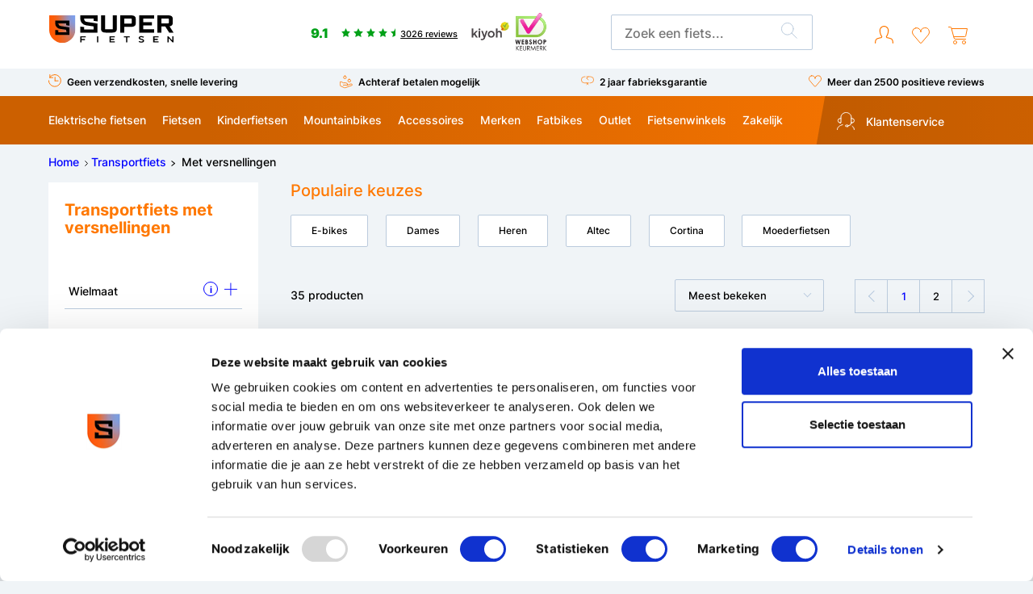

--- FILE ---
content_type: text/html;charset=utf-8
request_url: https://www.superfietsen.nl/transportfiets/met-versnellingen/
body_size: 50354
content:




<!DOCTYPE html>
<html lang="nl">
  <head>
   		        		<script>
(function(p,l,o,w,i,n,g) {
    p.GlobalSpotlerNamespace=p.GlobalSpotlerNamespace||[];
    if (p.GlobalSpotlerNamespace.indexOf(i)===-1) {
      p.GlobalSpotlerNamespace.push(i);
      p[i]=function(){
          (p[i].q=p[i].q||[]).push(arguments)
      };
      p[i].q=p[i].q||[];
      n=l.createElement(o);
      g=l.getElementsByTagName(o)[0];
      n.defer=1;
      n.src=w;
      g.parentNode.insertBefore(n,g)
    }
  }(window,document,"script","https://assets.spotlersearch.com/custom/customers/446613f9-adfe-4762-b12e-959f2bc14840/snippet.js","spotler_search"));
  var SPOTLER_INSIGHTS_SRC = "https://assets.spotlersearchanalytics.com/insights/1.0.0/spotler-search-insights.min.js";
  ;(function(s,p,o,t,l,e,r) {
    s.SpotlerInsightsPointer=l;
    s[l]=s[l]||function(){(s[l].queue=s[l].queue||[]).push(arguments)};
    e=p.createElement(o);
    r=p.getElementsByTagName(o)[0];
    e.defer=1;
    e.src=t;
    r.parentNode.insertBefore(e,r);
  }(window,document,"script",SPOTLER_INSIGHTS_SRC,"spotler_insights"));
</script>

<meta charset="utf-8"/>
<!-- [START] 'blocks/head.rain' -->
<!--

  (c) 2008-2026 Lightspeed Netherlands B.V.
  http://www.lightspeedhq.com
  Generated: 26-01-2026 @ 12:17:18

-->
<link rel="canonical" href="https://www.superfietsen.nl/transportfiets/met-versnellingen/"/>
<link rel="next" href="https://www.superfietsen.nl/transportfiets/met-versnellingen/page2.html"/>
<link rel="alternate" href="https://www.superfietsen.nl/index.rss" type="application/rss+xml" title="Nieuwe producten"/>
<meta name="robots" content="noodp,noydir"/>
<meta name="google-site-verification" content="-kPKhHRzmQTqFoXR9Se6Ddw9NBNc7Dy8Os_V2zL2HK0"/>
<meta name="google-site-verification" content="tFKp9RbeBTlF5GQXPzu44NGVUSFFbVjUANDYucb77JI"/>
<meta property="og:url" content="https://www.superfietsen.nl/transportfiets/met-versnellingen/?source=facebook"/>
<meta property="og:site_name" content="Superfietsen.nl"/>
<meta property="og:title" content="Transportfiets met versnellingen | ➥ Snelle verzending "/>
<meta property="og:description" content="Transportfiets met versnellingen = trendy voor zowel dames als heren. ➥Voordelen van deze fiets ✓Luxe ✓Voordelig ✓Populair &gt; Snelle verzending!"/>
<script src="https://facebook.dmwsconnector.nl/shop-assets/257389/capi.js?id=9315976dc413da7c7b4d20d057feb4cc"></script>
<script>
window.barry = window.barry || {};
window.barry.tenantId = "d42dfe8d-d876-4725-8cdd-43dc3884968c";
var advisorScript = document.createElement('script');
advisorScript.async = true;
advisorScript.src = "https://cdn.bluebarry.ai/advisor/advisor.js";
document.head.appendChild(advisorScript);
</script>
<script>
if (window.location.href.includes('/thankyou/')) {
        window.barry = window.barry || {};
        window.barry.tenantId = "d42dfe8d-d876-4725-8cdd-43dc3884968c";

        var conversionScript = document.createElement('script');
        conversionScript.src = "https://cdn.bluebarry.ai/advisor/conversion.js";
        conversionScript.async = true;
        document.head.appendChild(conversionScript);

        window.addEventListener('message', function (event) {
                if (event.data && event.data.event === 'bluebarry_session') {
                      setTimeout(function () {
                          window.barry = window.barry || {};
                          var barry = window.barry;

                          var xhr = new XMLHttpRequest();
                          var url = window.location.href;
                          url += (url.indexOf('?') === -1 ? '?format=json' : '&format=json');
                          xhr.open('GET', url, true);
                          xhr.onload = function () {
                              if (xhr.status === 200) {
                                  var orderData = JSON.parse(xhr.responseText);
                                  console.log('Order data for conversion tracking:', orderData);

                                  var products = (orderData.order && orderData.order.products) || [];
                                  var items = products.map(function (product) {
                                      return {
                                          itemId: product.product_id,
                                          quantity: product.quantity,
                                          priceExclTax: product.price_excl,
                                          priceInclTax: product.price_incl,
                                          taxPercentage: product.price_tax
                                      };
                                  });

                                  barry.trackConversion({
                                      currencyIso: orderData.order.information.currency,
                                      conversionId: orderData.order.information.number,
                                      orderProductTotal: orderData.order.information.price_excl,
                                      orderTaxTotal: orderData.order.information.price_tax,
                                      orderGrandTotal: orderData.order.information.price_incl,
                                      items: items
                                  });
                              }
                          };
                          xhr.send();
                      }, 10);
                }
        });
}
</script>
<!--[if lt IE 9]>
<script src="https://cdn.webshopapp.com/assets/html5shiv.js?2025-02-20"></script>
<![endif]-->
<!-- [END] 'blocks/head.rain' -->
<!-- Start VWO Async SmartCode -->
<link rel="preconnect" href="https://dev.visualwebsiteoptimizer.com" />
<script type='text/javascript' id='vwoCode'>
window._vwo_code || (function() {
var account_id=746387,
version=2.0,
settings_tolerance=2000,
hide_element='body',
hide_element_style = 'opacity:0 !important;filter:alpha(opacity=0) !important;background:none !important',
/* DO NOT EDIT BELOW THIS LINE */
f=false,w=window,d=document,v=d.querySelector('#vwoCode'),cK='_vwo_'+account_id+'_settings',cc={};try{var c=JSON.parse(localStorage.getItem('_vwo_'+account_id+'_config'));cc=c&&typeof c==='object'?c:{}}catch(e){}var stT=cc.stT==='session'?w.sessionStorage:w.localStorage;code={use_existing_jquery:function(){return typeof use_existing_jquery!=='undefined'?use_existing_jquery:undefined},library_tolerance:function(){return typeof library_tolerance!=='undefined'?library_tolerance:undefined},settings_tolerance:function(){return cc.sT||settings_tolerance},hide_element_style:function(){return'{'+(cc.hES||hide_element_style)+'}'},hide_element:function(){return typeof cc.hE==='string'?cc.hE:hide_element},getVersion:function(){return version},finish:function(){if(!f){f=true;var e=d.getElementById('_vis_opt_path_hides');if(e)e.parentNode.removeChild(e)}},finished:function(){return f},load:function(e){var t=this.getSettings(),n=d.createElement('script'),i=this;if(t){n.textContent=t;d.getElementsByTagName('head')[0].appendChild(n);if(!w.VWO||VWO.caE){stT.removeItem(cK);i.load(e)}}else{n.fetchPriority='high';n.src=e;n.type='text/javascript';n.onerror=function(){_vwo_code.finish()};d.getElementsByTagName('head')[0].appendChild(n)}},getSettings:function(){try{var e=stT.getItem(cK);if(!e){return}e=JSON.parse(e);if(Date.now()>e.e){stT.removeItem(cK);return}return e.s}catch(e){return}},init:function(){if(d.URL.indexOf('__vwo_disable__')>-1)return;var e=this.settings_tolerance();w._vwo_settings_timer=setTimeout(function(){_vwo_code.finish();stT.removeItem(cK)},e);var t=d.currentScript,n=d.createElement('style'),i=this.hide_element(),r=t&&!t.async&&i?i+this.hide_element_style():'',c=d.getElementsByTagName('head')[0];n.setAttribute('id','_vis_opt_path_hides');v&&n.setAttribute('nonce',v.nonce);n.setAttribute('type','text/css');if(n.styleSheet)n.styleSheet.cssText=r;else n.appendChild(d.createTextNode(r));c.appendChild(n);this.load('https://dev.visualwebsiteoptimizer.com/j.php?a='+account_id+'&u='+encodeURIComponent(d.URL)+'&vn='+version)}};w._vwo_code=code;code.init();})();
</script>
<!-- End VWO Async SmartCode -->

  <title>Transportfiets met versnellingen | ➥ Snelle verzending </title>
<meta name="description" content="Transportfiets met versnellingen = trendy voor zowel dames als heren. ➥Voordelen van deze fiets ✓Luxe ✓Voordelig ✓Populair &gt; Snelle verzending!" />
<meta name="keywords" content="Transportfiets, met, versnellingen" />
<meta http-equiv="X-UA-Compatible" content="IE=edge">
<meta name="viewport" content="width=device-width, initial-scale=1">
<meta name="apple-mobile-web-app-capable" content="yes">
<meta name="apple-mobile-web-app-status-bar-style" content="black">    
<link rel="shortcut icon" href="https://cdn.webshopapp.com/shops/257389/themes/177358/v/2621868/assets/favicon.png?20250501151034" type="image/x-icon" />
<link rel="preload" as="image" href="https://cdn.webshopapp.com/assets/blank.gif?2025-02-20">

<link rel="stylesheet" href="https://cdn.webshopapp.com/shops/257389/themes/177358/assets/style-base.css?19?20260122142942" type="text/css" />
<link rel="stylesheet" href="https://cdn.webshopapp.com/shops/257389/themes/177358/assets/style-min.css?260126120118?20260122142942" type="text/css" onload="this.onload=null;this.rel='stylesheet';" />
<!-- browsers not supporting CSS variables -->
    <script>
      if(!('CSS' in window) || !CSS.supports('color', 'var(--color-var)')) {var cfStyle = document.getElementById('lightspeedframe');if(cfStyle) {var href = cfStyle.getAttribute('href');href = href.replace('style.css', 'style-fallback.css');cfStyle.setAttribute('href', href);}}
    </script>
      <script src="https://cdn.webshopapp.com/assets/jquery-1-9-1.js?2025-02-20"></script>
			<script src="https://cdn.webshopapp.com/shops/257389/themes/177358/assets/jquery-ui-slider.js?20260122142942"></script>
	
<!-- Google Tag Manager -->
<script data-cookieconsent="ignore">(function(w,d,s,l,i){w[l]=w[l]||[];w[l].push({'gtm.start':
new Date().getTime(),event:'gtm.js'});var f=d.getElementsByTagName(s)[0],
j=d.createElement(s),dl=l!='dataLayer'?'&l='+l:'';j.async=true;j.src=
'https://www.googletagmanager.com/gtm.js?id='+i+dl;f.parentNode.insertBefore(j,f);
})(window,document,'script','dataLayer','GTM-P58MQSM');</script>
<!-- End Google Tag Manager -->
<script>var form_contact = false;</script>

<script type="text/javascript">
    hrq = window.hrq || [];
    hrq.push(function(sdk) {
        if (!Cookiebot.consent.marketing) {
            sdk.setTrackingOptOut(true);
        }
    });
</script>

<script>
  function loadClarity() {
    var s = document.createElement("script");
    s.async = true;
    s.src = "https://www.clarity.ms/tag/ofcyqqg2t9";
    document.head.appendChild(s);
  }

  window.addEventListener("CookiebotOnConsentReady", function () {
    if (Cookiebot.consents && Cookiebot.consents.statistics) {
      loadClarity();
    }
  });
</script>


<!-- Microsoft Clarity -->
<script type="text/javascript">
    (function(c,l,a,r,i,t,y){
        c[a]=c[a]||function(){(c[a].q=c[a].q||[]).push(arguments)};
        t=l.createElement(r);t.async=1;t.src="https://www.clarity.ms/tag/"+i;
        y=l.getElementsByTagName(r)[0];y.parentNode.insertBefore(t,y);
    })(window, document, "clarity", "script", "ofcyqqg2t9");
</script>
<!-- End Microsoft Clarity -->  
    <link type="text/css" rel="stylesheet" href="https://cdn.webshopapp.com/shops/257389/themes/177358/assets/rb-styling.css?20260122142942" />
        <link type="text/css" rel="stylesheet" href="https://cdn.webshopapp.com/shops/257389/themes/177358/assets/product-style.css?20260122142942" />
  </head>
  <body>
<script>
  document.addEventListener('DOMContentLoaded', function () {
    var input = document.getElementById('searchInput');
    if (!input) return;

    input.addEventListener('keydown', function (e) {
      if (e.key === 'Enter' || e.keyCode === 13) {
        e.preventDefault();
        return false;
      }
    });
  });
</script><header class="main-header "><div class="main-header__nav" role="navigation"><div class="main-header__top-grid grid container"><div class="main-header__burger col-3 hide@md"><div class="menu-toggle"><span class="line"></span><span class="line"></span><span class="line"></span><span class="title">Menu</span></div></div><div class="main-header__logo col-3@md col-6"><a href="https://www.superfietsen.nl/"  title="Fiets kopen? Goedkope fietsen uit eigen voorraad!"><img src="https://cdn.webshopapp.com/shops/257389/themes/177358/assets/logo-superfietsen.svg?20260122142942" alt="Fiets kopen? Goedkope fietsen uit eigen voorraad!" width="155" height="36"></a></div><div class="items-center main-header__score col-4 display@md"><a href="https://www.kiyoh.com/reviews/1046306/superfietsen_nl?lang=nl" target="_blank" class="widget__kiyoh"><span class="score">9.1</span><span class="stars"><svg xmlns="http://www.w3.org/2000/svg" width="11.413" height="10.854" viewBox="0 0 11.413 10.854"><path d="M6,9,2.473,10.854l.674-3.927L.294,4.146l3.943-.573L6,0,7.763,3.573l3.943.573L8.853,6.927l.674,3.927Z" transform="translate(-0.294)" fill="#01a118"/></svg><svg xmlns="http://www.w3.org/2000/svg" width="11.413" height="10.854" viewBox="0 0 11.413 10.854"><path d="M6,9,2.473,10.854l.674-3.927L.294,4.146l3.943-.573L6,0,7.763,3.573l3.943.573L8.853,6.927l.674,3.927Z" transform="translate(-0.294)" fill="#01a118"/></svg><svg xmlns="http://www.w3.org/2000/svg" width="11.413" height="10.854" viewBox="0 0 11.413 10.854"><path d="M6,9,2.473,10.854l.674-3.927L.294,4.146l3.943-.573L6,0,7.763,3.573l3.943.573L8.853,6.927l.674,3.927Z" transform="translate(-0.294)" fill="#01a118"/></svg><svg xmlns="http://www.w3.org/2000/svg" width="11.413" height="10.854" viewBox="0 0 11.413 10.854"><path d="M6,9,2.473,10.854l.674-3.927L.294,4.146l3.943-.573L6,0,7.763,3.573l3.943.573L8.853,6.927l.674,3.927Z" transform="translate(-0.294)" fill="#01a118"/></svg><svg xmlns="http://www.w3.org/2000/svg" width="5.706" height="10.854" viewBox="0 0 5.706 10.854"><path d="M6,9,2.473,10.854l.674-3.927L.294,4.146l3.943-.573L6,0Z" transform="translate(-0.294)" fill="#01a118"/></svg></span><span class="reviews">3026 reviews</span><i class="icon icon-kiyoh"><svg xmlns="http://www.w3.org/2000/svg" width="291" height="120" x="0px" y="0px" viewBox="0 0 652 652" style="height: 50px;margin-top: -21px;width:100%;"><path class="st0" fill="#484346" d="M45.6,362.4v-85.8H20.5v145.7h25.1v-29.8l13.8-14l30.2,44l28.8-0.1L76,361.1l42.3-43.4H88L45.6,362.4z
	 M144.2,307.1c8.4,0,15.2-6.8,15.2-15.2c0-8.5-6.8-15.2-15.2-15.2c-8.5,0-15.2,6.8-15.2,15.2C129,300.3,135.7,307.1,144.2,307.1z
	 M460.2,337.8c-15.5,0-24.2,10.7-24.2,22.7l-0.1,14.6v47.3h-25.1V276.6h25.1v54.6c5.7-7.8,15.5-16.2,31.2-16
	c29.5,0.1,38.7,25.2,38.9,37.2c0.1,12.2,0,69.9,0,69.9h-25.1V360C480.8,352.4,475.3,337.8,460.2,337.8z M131.6,317.7h25.1v104.6
	h-25.1V317.7z M173.9,317.7h25.9l26,74.7l23.4-74.7h25.9l-40.2,114c0,0-2.3,5.8-5.2,10.9c-3,5.2-6.9,9.5-10.4,12.5
	c-7,5.8-21.3,11-30.4,11c-18.4,0-22-3.2-22-3.2v-19.3c0,0,9.7,2.1,22,2.1c11.5,0,21.3-11.9,25.2-20.8L173.9,317.7z M334.3,315
	c-32.5,0-55.8,24.9-55.8,55.5c0,30.6,23.2,55.5,55.8,55.5c32.6,0,56.6-23.6,56.6-54.3S366.8,315,334.3,315z M334.8,403.8
	c-18.3,0-31.2-14.8-31.2-33.1c0-18.3,13-33.1,31.2-33.1s31.7,15.6,31.7,33.9S353.2,403.8,334.8,403.8z"/><path class="st1" fill="#E5E019" d="M556.1,308.2c18.8-1.8,34.2-10.1,45-21.8c11.4-12.3,17.8-28.6,17.8-45.3c0-36-28.8-65.1-64.3-65.1
	c-35.5,0-64.3,29.1-64.3,65.1c0,18.4,7.5,34.9,19.5,46.7c-4.3,2-11.2,4.4-21.2,5.3c2.8,2.3,13.7,10.4,30.9,13.3
	C536.6,309.5,542.4,309.5,556.1,308.2z M554.2,281c22.3,0,40.5-18.3,40.5-41c0-22.6-18.1-41-40.5-41c-22.3,0-40.4,18.4-40.4,41
	C513.8,262.7,531.9,281,554.2,281z"/><path class="st2" fill="#F2CB0A" d="M491.4,228.6l23,4.4c2.2-12.8,10.2-23.6,21.3-29.3l-10.3-20.6C508,192,495.2,208.7,491.4,228.6z"/><path class="st3" fill="#C9D229" d="M601.1,286.4c11.4-12.3,17.8-28.6,17.8-45.3c0-4.8-0.6-9.5-1.5-14l-23.4,5.3c0.5,2.5,0.7,5,0.7,7.6
	c0,14.8-7.7,27.7-19.3,34.9l13.4,21.9C593.3,293.8,597.5,290.3,601.1,286.4z"/><path class="st4" fill="#A1BF36" d="M588.7,296.8l-13.4-21.9c-5.9,3.7-12.9,5.9-20.3,6l-0.4,27.3c0.5-0.1,1-0.1,1.5-0.1
	C568.6,307,579.6,302.9,588.7,296.8z"/><path class="st5" fill="#E3A416" d="M514.9,249.4l-23.1,5.6c1.6,7.3,4.4,14.2,8.2,20.4l20.3-13.1C517.8,258.4,515.9,254.1,514.9,249.4z
	 M554.5,308.3L555,281h-0.8c-6.4,0-12.5-1.5-18-4.3l-15.1,30C536.4,309.4,542.4,309.5,554.5,308.3z"/><path class="st6" fill="#DB8C18" d="M513.8,240c0-2.4,0.2-4.8,0.6-7l-23-4.4c-0.8,4.1-1.2,8.2-1.2,12.5c0,4.8,0.5,9.5,1.5,14l23.1-5.6
	C514.2,246.4,513.8,243.3,513.8,240z"/><path class="st7" fill="#CD5A19" d="M520.3,262.3l-20.4,13.1c2.8,4.6,6.1,8.7,9.9,12.4c-4.3,2-11.2,4.4-21.2,5.3c2.8,2.3,13.7,10.4,30.9,13.3
	c0.6,0.1,1.2,0.2,1.7,0.3l15.1-30.1C529.7,273.4,524.2,268.5,520.3,262.3z"/><path class="st8" fill="#E5E019" d="M554.5,176c-10.5,0-20.5,2.6-29.3,7.1l10.3,20.6c5.5-2.9,11.9-4.6,18.6-4.6c19.8,0,36.2,14.4,39.8,33.3
	l23.4-5.3C611,197.9,585.3,176,554.5,176z"/><path class="st9" fill="#80B23D" d="M548.5,262.9h16.9c0,0,3.7-26.8,14.9-46.8c11.1-20,28.4-29.3,40.3-34.9c-5.5,0-29.6,1.3-48.4,21.3
	c-15,16-17.6,27.5-19.7,33.8c-4.4-6.4-11-16.9-11-16.9h-20.3L548.5,262.9z"/></svg></i></a><a href="https://www.keurmerk.info/nl/consumenten/webwinkel/?key=15862" class="main-header__keurmerk" style="margin-top: -20px;display: block;" target="_blank"><img src="https://cdn.webshopapp.com/shops/257389/themes/177358/assets/logo-webshopkeurmerk.png?20260122142942" width="40" alt="Webshop keurmerk" /></a></div><div class="mobile-header__score"><a href="https://www.kiyoh.com/reviews/1046306/superfietsen_nl?lang=nl" target="_blank" class="widget__kiyoh"><span class="score">9.1</span><span class="stars"><svg xmlns="http://www.w3.org/2000/svg" width="11.413" height="10.854" viewBox="0 0 11.413 10.854"><path d="M6,9,2.473,10.854l.674-3.927L.294,4.146l3.943-.573L6,0,7.763,3.573l3.943.573L8.853,6.927l.674,3.927Z" transform="translate(-0.294)" fill="#01a118"/></svg><svg xmlns="http://www.w3.org/2000/svg" width="11.413" height="10.854" viewBox="0 0 11.413 10.854"><path d="M6,9,2.473,10.854l.674-3.927L.294,4.146l3.943-.573L6,0,7.763,3.573l3.943.573L8.853,6.927l.674,3.927Z" transform="translate(-0.294)" fill="#01a118"/></svg><svg xmlns="http://www.w3.org/2000/svg" width="11.413" height="10.854" viewBox="0 0 11.413 10.854"><path d="M6,9,2.473,10.854l.674-3.927L.294,4.146l3.943-.573L6,0,7.763,3.573l3.943.573L8.853,6.927l.674,3.927Z" transform="translate(-0.294)" fill="#01a118"/></svg><svg xmlns="http://www.w3.org/2000/svg" width="11.413" height="10.854" viewBox="0 0 11.413 10.854"><path d="M6,9,2.473,10.854l.674-3.927L.294,4.146l3.943-.573L6,0,7.763,3.573l3.943.573L8.853,6.927l.674,3.927Z" transform="translate(-0.294)" fill="#01a118"/></svg><svg xmlns="http://www.w3.org/2000/svg" width="5.706" height="10.854" viewBox="0 0 5.706 10.854"><path d="M6,9,2.473,10.854l.674-3.927L.294,4.146l3.943-.573L6,0Z" transform="translate(-0.294)" fill="#01a118"/></svg></span><span class="reviews">3026 reviews</span></a></div><div class="main-header__search col-3@md col-12"><form action="https://www.superfietsen.nl/search/" method="get" role="search" class="search"><input value="" autocomplete="off" type="search" name="q" id="searchInput" placeholder="Zoek een fiets..."><button type="submit" class="search__submit" aria-label="Zoeken"><svg xmlns="http://www.w3.org/2000/svg" width="20.374" height="20.374" viewBox="0 0 20.374 20.374"><path d="M15,7.5A7.5,7.5,0,1,1,7.5,0,7.5,7.5,0,0,1,15,7.5Z" transform="translate(0.417 0.417)" fill="none" stroke="#bbcbdd" stroke-linecap="round" stroke-linejoin="round" stroke-miterlimit="10" stroke-width="1"/><path d="M6.367,6.367,0,0" transform="translate(13.217 13.217)" fill="none" stroke="#bbcbdd" stroke-linecap="round" stroke-linejoin="round" stroke-miterlimit="10" stroke-width="1"/></svg></button></form></div><div class="flex justify-end main-header__icons col-2@md col-3"><a href="https://www.superfietsen.nl/account/" rel="nofollow" title="Mijn account" class="main-header__link--icon-account main-header__link main-header__link--icon"><svg viewBox="0 0 20 20" version="1.1" xmlns="http://www.w3.org/2000/svg" fill="#ff7800" width="23" heigh="20"><g stroke-width="0"></g><g  stroke-linecap="round" stroke-linejoin="round"></g><g id="SVGRepo_iconCarrier"><g><path d="M 10 0 L 9.5644531 0.01953125 L 9.1328125 0.076171875 L 8.7050781 0.16992188 L 8.2890625 0.30273438 L 7.8867188 0.46875 L 7.5 0.66992188 L 7.1328125 0.90625 L 6.7871094 1.171875 L 6.4628906 1.4648438 L 6.1699219 1.7871094 L 5.9042969 2.1328125 L 5.6699219 2.5 L 5.46875 2.8886719 L 5.3027344 3.2910156 L 5.1699219 3.7070312 L 5.0761719 4.1328125 L 5.0195312 4.5664062 L 5 5.0019531 L 5.0175781 5.6816406 L 5.0742188 6.359375 L 5.1660156 7.0351562 L 5.2949219 7.703125 L 5.4589844 8.3613281 L 5.6601562 9.0136719 L 5.8984375 9.6523438 L 6.1660156 10.275391 L 6.4707031 10.884766 L 6.6523438 11.193359 L 6.8632812 11.484375 L 6.9296875 11.595703 L 6.9648438 11.720703 L 6.96875 11.847656 L 6.9375 11.974609 L 6.875 12.087891 L 6.7871094 12.181641 L 6.6777344 12.25 L 6.5527344 12.287109 L 5.6953125 12.449219 L 4.84375 12.646484 L 4.0019531 12.878906 L 3.1699219 13.146484 L 2.3515625 13.445312 L 2.0351562 13.591797 L 1.7382812 13.771484 L 1.4648438 13.986328 L 1.2167969 14.230469 L 0.99804688 14.5 L 0.81445312 14.794922 L 0.6640625 15.109375 L 0.46484375 15.652344 L 0.296875 16.208984 L 0.16796875 16.775391 L 0.07421875 17.345703 L 0.01953125 17.923828 L 0 18.503906 L 0.01953125 18.644531 L 0.080078125 18.775391 L 0.171875 18.882812 L 0.29296875 18.958984 L 0.42773438 19 L 0.57226562 19 L 0.70703125 18.958984 L 0.828125 18.882812 L 0.91992188 18.775391 L 0.98046875 18.644531 L 1 18.503906 L 1.0175781 17.988281 L 1.0664062 17.476562 L 1.1484375 16.964844 L 1.2636719 16.464844 L 1.4121094 15.96875 L 1.5898438 15.486328 L 1.7089844 15.242188 L 1.859375 15.017578 L 2.0390625 14.816406 L 2.2441406 14.640625 L 2.4707031 14.492188 L 2.7148438 14.378906 L 3.4960938 14.089844 L 4.2871094 13.835938 L 5.0878906 13.615234 L 5.9003906 13.427734 L 6.7167969 13.273438 L 6.9472656 13.216797 L 7.1699219 13.123047 L 7.3710938 12.996094 L 7.5507812 12.835938 L 7.7011719 12.652344 L 7.8222656 12.443359 L 7.9101562 12.220703 L 7.9570312 11.986328 L 7.9707031 11.748047 L 7.9433594 11.509766 L 7.8789062 11.279297 L 7.7792969 11.0625 L 7.6484375 10.865234 L 7.4902344 10.644531 L 7.3535156 10.416016 L 7.0742188 9.8554688 L 6.8261719 9.2792969 L 6.609375 8.6933594 L 6.4238281 8.09375 L 6.2734375 7.4863281 L 6.1542969 6.8710938 L 6.0683594 6.2519531 L 6.015625 5.6289062 L 6 5.0019531 L 6.0195312 4.609375 L 6.078125 4.2207031 L 6.171875 3.8398438 L 6.3046875 3.4707031 L 6.4726562 3.1152344 L 6.6738281 2.7792969 L 6.9082031 2.4628906 L 7.1699219 2.171875 L 7.4628906 1.9082031 L 7.7773438 1.6738281 L 8.1152344 1.4746094 L 8.4707031 1.3046875 L 8.8398438 1.1738281 L 9.21875 1.078125 L 9.6074219 1.0195312 L 10 1 L 10.392578 1.0195312 L 10.78125 1.078125 L 11.160156 1.1738281 L 11.529297 1.3046875 L 11.886719 1.4746094 L 12.222656 1.6738281 L 12.537109 1.9082031 L 12.830078 2.171875 L 13.091797 2.4628906 L 13.326172 2.7792969 L 13.527344 3.1152344 L 13.695312 3.4707031 L 13.828125 3.8398438 L 13.923828 4.2207031 L 13.982422 4.609375 L 14 5.0019531 L 13.984375 5.6289062 L 13.931641 6.2519531 L 13.845703 6.8710938 L 13.728516 7.4863281 L 13.576172 8.09375 L 13.390625 8.6933594 L 13.173828 9.2792969 L 12.925781 9.8554688 L 12.646484 10.416016 L 12.509766 10.644531 L 12.351562 10.865234 L 12.220703 11.0625 L 12.121094 11.279297 L 12.056641 11.509766 L 12.029297 11.748047 L 12.042969 11.986328 L 12.091797 12.220703 L 12.177734 12.443359 L 12.298828 12.652344 L 12.451172 12.835938 L 12.628906 12.996094 L 12.830078 13.123047 L 13.052734 13.216797 L 13.283203 13.273438 L 14.099609 13.427734 L 14.912109 13.615234 L 15.712891 13.835938 L 16.505859 14.089844 L 17.285156 14.378906 L 17.529297 14.492188 L 17.755859 14.640625 L 17.960938 14.816406 L 18.140625 15.017578 L 18.291016 15.242188 L 18.410156 15.486328 L 18.587891 15.96875 L 18.736328 16.464844 L 18.851562 16.964844 L 18.933594 17.476562 L 18.982422 17.988281 L 19 18.503906 L 19.019531 18.644531 L 19.080078 18.775391 L 19.171875 18.882812 L 19.292969 18.958984 L 19.427734 19 L 19.572266 19 L 19.708984 18.958984 L 19.828125 18.882812 L 19.919922 18.775391 L 19.980469 18.644531 L 20 18.503906 L 19.980469 17.923828 L 19.925781 17.345703 L 19.832031 16.773438 L 19.703125 16.208984 L 19.535156 15.652344 L 19.335938 15.109375 L 19.185547 14.794922 L 19.001953 14.5 L 18.783203 14.230469 L 18.535156 13.986328 L 18.263672 13.771484 L 17.966797 13.591797 L 17.648438 13.445312 L 16.830078 13.146484 L 15.998047 12.878906 L 15.15625 12.646484 L 14.306641 12.449219 L 13.447266 12.287109 L 13.322266 12.25 L 13.212891 12.181641 L 13.125 12.087891 L 13.0625 11.974609 L 13.033203 11.847656 L 13.035156 11.720703 L 13.070312 11.595703 L 13.136719 11.484375 L 13.347656 11.193359 L 13.529297 10.884766 L 13.833984 10.275391 L 14.103516 9.6523438 L 14.339844 9.0136719 L 14.541016 8.3613281 L 14.705078 7.703125 L 14.833984 7.0351562 L 14.925781 6.359375 L 14.982422 5.6816406 L 15 5.0019531 L 14.982422 4.5664062 L 14.923828 4.1328125 L 14.830078 3.7070312 L 14.697266 3.2910156 L 14.53125 2.8886719 L 14.330078 2.5 L 14.097656 2.1328125 L 13.830078 1.7871094 L 13.537109 1.4648438 L 13.212891 1.171875 L 12.869141 0.90625 L 12.5 0.66992188 L 12.113281 0.46875 L 11.710938 0.30273438 L 11.294922 0.16992188 L 10.867188 0.076171875 L 10.435547 0.01953125 L 10 0 z " style="fill:#ff7800; fill-opacity:1; stroke:none; stroke-width:0px;"></path></g></g></svg></a><a href="https://www.superfietsen.nl/account/wishlist/" rel="nofollow" title="Verlanglijst" class="main-header__link--icon-wishlist main-header__link main-header__link--icon display@md"><svg xmlns="http://www.w3.org/2000/svg" width="22.174" height="20.012" viewBox="0 0 22.174 20.012"><path d="M4.2.108A5.292,5.292,0,0,0,.13,4.121a5.236,5.236,0,0,0,.949,4.341H1.058L9.774,18.631a1.058,1.058,0,0,0,1.606,0L20.1,8.462h-.021a5.236,5.236,0,0,0,.949-4.341A5.288,5.288,0,0,0,10.577,5.289,5.3,5.3,0,0,0,4.2.108Z" transform="translate(0.51 0.512)" fill="none" stroke="#ff7800" stroke-linecap="round" stroke-linejoin="round" stroke-miterlimit="10" stroke-width="1"/></svg></a><a href="https://www.superfietsen.nl/cart/"  title="Winkelwagen" rel="nofollow" class="main-header__link--icon-cart main-header__link main-header__link--icon"><svg id="Cart" xmlns="http://www.w3.org/2000/svg" width="24" height="22" viewBox="0 0 24 22"><path d="M3,10H16.669a1,1,0,0,0,.982-.817L19.5,0H0" transform="translate(4 2.5)" fill="none" stroke="#ff7800" stroke-linejoin="round" stroke-miterlimit="10" stroke-width="1"/><path d="M4,2A2,2,0,1,1,2,0,2,2,0,0,1,4,2Z" transform="translate(6.5 17.5)" fill="none" stroke="#ff7800" stroke-linecap="round" stroke-linejoin="round" stroke-miterlimit="10" stroke-width="1"/><path d="M4,2A2,2,0,1,1,2,0,2,2,0,0,1,4,2Z" transform="translate(17.5 17.5)" fill="none" stroke="#ff7800" stroke-linecap="round" stroke-linejoin="round" stroke-miterlimit="10" stroke-width="1"/><path d="M0,0H2.231A1,1,0,0,1,3.2.742L6.6,13.516A2,2,0,0,0,8.536,15H21" transform="translate(0.5 0.5)" fill="none" stroke="#ff7800" stroke-linecap="round" stroke-linejoin="round" stroke-miterlimit="10" stroke-width="1"/></svg></a></div></div><div class="main-header__usp-grid"><div class="container"><div class="flex flex-wrap"><div class="usp"><a href="https://www.superfietsen.nl/service/shipping-returns/"><i class="icon icon-delivery"><svg xmlns="http://www.w3.org/2000/svg" width="16.333" height="16.333" viewBox="0 0 16.333 16.333"><path d="M.375,0V3.75" transform="translate(1.5 0.375)" fill="none" stroke="#ff7800" stroke-linecap="round" stroke-miterlimit="10" stroke-width="1"/><path d="M3.75.375H0" transform="translate(1.875 3.75)" fill="none" stroke="#ff7800" stroke-linecap="round" stroke-miterlimit="10" stroke-width="1"/><path d="M7.667,0A7.667,7.667,0,1,1,0,7.667" transform="translate(0.333 0.333)" fill="none" stroke="#ff7800" stroke-linecap="round" stroke-miterlimit="10" stroke-width="1"/><path d="M0,3.333A7.645,7.645,0,0,1,6.32,0" transform="translate(1.68 0.333)" fill="none" stroke="#ff7800" stroke-linecap="round" stroke-miterlimit="10" stroke-width="1"/><path d="M.333,0V4.667" transform="translate(8 3.667)" fill="none" stroke="#ff7800" stroke-linecap="round" stroke-miterlimit="10" stroke-width="1"/><path d="M4,.333H0" transform="translate(8.333 8)" fill="none" stroke="#ff7800" stroke-linecap="round" stroke-miterlimit="10" stroke-width="1"/></svg></i>Geen verzendkosten, snelle levering
            </a></div><div class="usp"><a href="https://www.superfietsen.nl/service/payment-methods/"><i class="icon icon-payment"><svg xmlns="http://www.w3.org/2000/svg" width="19.479" height="18.518" viewBox="0 0 19.479 18.518"><path d="M2.045,0A2.045,2.045,0,1,1,0,2.045,2.045,2.045,0,0,1,2.045,0Z" transform="translate(12.273 5.318)" fill="none" stroke="#ff7800" stroke-linecap="round" stroke-linejoin="round" stroke-miterlimit="10" stroke-width="1"/><path d="M2.045,0A2.045,2.045,0,1,1,0,2.045,2.045,2.045,0,0,1,2.045,0Z" transform="translate(5.727 0.409)" fill="none" stroke="#ff7800" stroke-linecap="round" stroke-linejoin="round" stroke-miterlimit="10" stroke-width="1"/><path d="M11.455,4.881A38.033,38.033,0,0,1,16.13,3.244a2.407,2.407,0,0,1,2.061.61.818.818,0,0,1-.262,1.388L8.275,8.72A2.847,2.847,0,0,1,6.1,8.62L.471,5.983A.82.82,0,0,1,0,5.242V.819A.821.821,0,0,1,.9,0a8.5,8.5,0,0,1,4.006,1.6H8.485a2.958,2.958,0,0,1,2.969,3.273H4.909" transform="translate(0.409 9.028)" fill="none" stroke="#ff7800" stroke-linecap="round" stroke-linejoin="round" stroke-miterlimit="10" stroke-width="1"/></svg></i>Achteraf betalen mogelijk 
          </a></div><div class="usp"><a href="https://www.superfietsen.nl/service/garantie/"><i class="icon icon-return"><svg xmlns="http://www.w3.org/2000/svg" width="22.789" height="18.467" viewBox="0 0 22.789 18.467"><path d="M2.842,0,0,2.842" transform="translate(9.947 0.474)" fill="none" stroke="#ff7800" stroke-linecap="round" stroke-miterlimit="10" stroke-width="1"/><path d="M2.842,2.842,0,0" transform="translate(9.947 3.316)" fill="none" stroke="#ff7800" stroke-linecap="round" stroke-miterlimit="10" stroke-width="1"/><path d="M0,0,2.842,2.842" transform="translate(9.947 11.842)" fill="none" stroke="#ff7800" stroke-linecap="round" stroke-miterlimit="10" stroke-width="1"/><path d="M0,2.842,2.842,0" transform="translate(9.947 11.842)" fill="none" stroke="#ff7800" stroke-linecap="round" stroke-miterlimit="10" stroke-width="1"/><path d="M0,0H6.632a5.684,5.684,0,1,1,0,11.368H5.655" transform="translate(9.947 0.474)" fill="none" stroke="#ff7800" stroke-linecap="round" stroke-miterlimit="10" stroke-width="1"/><path d="M12.316,11.368H5.684A5.684,5.684,0,0,1,5.684,0h.947" transform="translate(0.474 0.474)" fill="none" stroke="#ff7800" stroke-linecap="round" stroke-miterlimit="10" stroke-width="1"/></svg></i>2 jaar fabrieksgarantie
          </a></div><div class="usp"><a href=""><i class="icon icon-heart"><svg xmlns="http://www.w3.org/2000/svg" width="18.831" height="17.01" viewBox="0 0 18.831 17.01"><path d="M3.539.091A4.457,4.457,0,0,0,.109,3.47a4.41,4.41,0,0,0,.8,3.656H.891l7.34,8.563a.891.891,0,0,0,1.352,0l7.34-8.563h-.018a4.41,4.41,0,0,0,.8-3.656,4.453,4.453,0,0,0-8.8.984A4.46,4.46,0,0,0,3.539.091Z" transform="translate(0.509 0.51)" fill="none" stroke="#ff7800" stroke-linecap="round" stroke-linejoin="round" stroke-miterlimit="10" stroke-width="1"/></svg></i>Meer dan 2500 positieve reviews
          </a></div><div class="usp hide@md"><a href="https://www.kiyoh.com/reviews/1046306/superfietsen_nl?lang=nl" target="_blank" class="widget__kiyoh"><span class="score">9.1</span><span class="stars"><svg xmlns="http://www.w3.org/2000/svg" width="11.413" height="10.854" viewBox="0 0 11.413 10.854"><path d="M6,9,2.473,10.854l.674-3.927L.294,4.146l3.943-.573L6,0,7.763,3.573l3.943.573L8.853,6.927l.674,3.927Z" transform="translate(-0.294)" fill="#01a118"></path></svg><svg xmlns="http://www.w3.org/2000/svg" width="11.413" height="10.854" viewBox="0 0 11.413 10.854"><path d="M6,9,2.473,10.854l.674-3.927L.294,4.146l3.943-.573L6,0,7.763,3.573l3.943.573L8.853,6.927l.674,3.927Z" transform="translate(-0.294)" fill="#01a118"></path></svg><svg xmlns="http://www.w3.org/2000/svg" width="11.413" height="10.854" viewBox="0 0 11.413 10.854"><path d="M6,9,2.473,10.854l.674-3.927L.294,4.146l3.943-.573L6,0,7.763,3.573l3.943.573L8.853,6.927l.674,3.927Z" transform="translate(-0.294)" fill="#01a118"></path></svg><svg xmlns="http://www.w3.org/2000/svg" width="11.413" height="10.854" viewBox="0 0 11.413 10.854"><path d="M6,9,2.473,10.854l.674-3.927L.294,4.146l3.943-.573L6,0,7.763,3.573l3.943.573L8.853,6.927l.674,3.927Z" transform="translate(-0.294)" fill="#01a118"></path></svg><svg xmlns="http://www.w3.org/2000/svg" width="11.413" height="10.854" viewBox="0 0 11.413 10.854"><g transform="translate(-0.294)" fill="none" stroke-miterlimit="10"><path d="M6,9,2.473,10.854l.674-3.927L.294,4.146l3.943-.573L6,0,7.763,3.573l3.943.573L8.853,6.927l.674,3.927Z" stroke="none"></path><path d="M 8.198579788208008 9.026088714599609 L 7.867559909820557 7.096091270446777 L 7.778689861297607 6.577930927276611 L 8.155159950256348 6.210960865020752 L 9.557373046875 4.844142436981201 L 7.619559764862061 4.56256103515625 L 7.099289894104004 4.486960887908936 L 6.866620063781738 4.015521049499512 L 6 2.259560823440552 L 5.133379936218262 4.015521049499512 L 4.900710105895996 4.486960887908936 L 4.380440235137939 4.56256103515625 L 2.442626714706421 4.844142436981201 L 3.844840049743652 6.210960865020752 L 4.221310138702393 6.577930927276611 L 4.132440090179443 7.096091270446777 L 3.801420450210571 9.026088714599609 L 5.534659862518311 8.114871025085449 L 6 7.870221138000488 L 6.465340137481689 8.114871025085449 L 8.198579788208008 9.026088714599609 M 9.52670955657959 10.85410118103027 L 6 9.000000953674316 L 2.473289966583252 10.85410118103027 L 3.146830081939697 6.927051067352295 L 0.2936600148677826 4.145901203155518 L 4.236639976501465 3.572951078414917 L 6 1.067352286554524e-06 L 7.763360023498535 3.572951078414917 L 11.70633983612061 4.145901203155518 L 8.853170394897461 6.927051067352295 L 9.52670955657959 10.85410118103027 Z" stroke="none" fill="#01a118"></path></g></svg></span><span class="reviews">3026 reviews</span></a></div></div></div></div><div id="new-menu-ab-new"><div class="main-header__nav-grid"><div class="container"><ul class="main-header__list"><li class="main-header__item"><a href="https://www.superfietsen.nl/elektrische-fiets/" title="Elektrische fietsen" class="main-header__link sub">Elektrische fietsen</a><div class="main-header__dropdown main-header__dropdown-mega"><div class="container"><ul class="menu-row grid"><div class="column col-12 col-3@md column-index-0"><li class="subitem hassub"><a href="javascript:;" title="Type elektrische fiets" class="subitemlink nolink"><span class="title">Type elektrische fiets</span></a><div class="subsubnav"><div class="subsubnav__container"><ul class="menu-col"><div class="column col-12 col-3@md column-index-1"><li class="subsubitem subitem"><a href="https://www.superfietsen.nl/elektrische-fiets/damesfiets/" title="Elektrische damesfiets" class="subsubitemlink"><span class="title" style="font-weight: 400;">Elektrische damesfiets</span></a></li><li class="subsubitem subitem"><a href="https://www.superfietsen.nl/elektrische-fiets/herenfiets/" title="Elektrische fiets heren" class="subsubitemlink"><span class="title" style="font-weight: 400;">Elektrische fiets heren</span></a></li><li class="subsubitem subitem"><a href="https://www.superfietsen.nl/elektrische-fiets/urban-e-bikes/" title="Urban E-bikes" class="subsubitemlink"><span class="title" style="font-weight: 400;">Urban E-bikes</span></a></li><li class="subsubitem subitem"><a href="https://www.superfietsen.nl/elektrische-fiets/fatbike/" title="Fatbikes" class="subsubitemlink"><span class="title" style="font-weight: 400;">Fatbikes</span></a></li><li class="subsubitem subitem"><a href="https://www.superfietsen.nl/longtail-fiets/" title="Longtail fietsen" class="subsubitemlink"><span class="title" style="font-weight: 400;">Longtail fietsen</span></a></li><li class="subsubitem subitem"><a href="https://www.superfietsen.nl/elektrische-fiets/transportfiets/" title="Elektrische transportfiets" class="subsubitemlink"><span class="title" style="font-weight: 400;">Elektrische transportfiets</span></a></li><li class="subsubitem subitem"><a href="https://www.superfietsen.nl/elektrische-fiets/moederfiets/" title="Elektrische moederfiets" class="subsubitemlink"><span class="title" style="font-weight: 400;">Elektrische moederfiets</span></a></li></div><div class="column col-12 col-3@md column-index-2"><li class="subsubitem subitem"><a href="https://www.superfietsen.nl/elektrische-fiets/stadsfiets/" title="Elektrische stadsfiets" class="subsubitemlink"><span class="title" style="font-weight: 400;">Elektrische stadsfiets</span></a></li><li class="subsubitem subitem"><a href="https://www.superfietsen.nl/elektrische-fiets/mountainbike/" title="Elektrische mountainbike" class="subsubitemlink"><span class="title" style="font-weight: 400;">Elektrische mountainbike</span></a></li><li class="subsubitem subitem"><a href="https://www.superfietsen.nl/elektrische-fiets/vouwfiets/" title="Elektrische vouwfiets" class="subsubitemlink"><span class="title" style="font-weight: 400;">Elektrische vouwfiets</span></a></li><li class="subsubitem subitem"><a href="https://www.superfietsen.nl/elektrische-fiets/bakfiets/" title="Elektrische bakfiets" class="subsubitemlink"><span class="title" style="font-weight: 400;">Elektrische bakfiets</span></a></li><li class="subsubitem subitem"><a href="https://www.superfietsen.nl/elektrische-fiets/speed-pedelecs/" title="Speed pedelecs" class="subsubitemlink"><span class="title" style="font-weight: 400;">Speed pedelecs</span></a></li><li class="subsubitem subitem"><a href="https://www.superfietsen.nl/elektrische-fiets/lichtgewicht-e-bikes/" title="Lichtgewicht E-bikes" class="subsubitemlink"><span class="title" style="font-weight: 400;">Lichtgewicht E-bikes</span></a></li></div></ul></div></div></li><li class="subitem hassub"><a href="javascript:;" title="Elektrische merken" class="subitemlink nolink"><span class="title">Elektrische merken</span></a><div class="subsubnav"><div class="subsubnav__container"><ul class="menu-col"><div class="column col-12 col-3@md column-index-1"><li class="subsubitem subitem"><a href="https://www.superfietsen.nl/elektrische-fiets/altec/" title="Altec" class="subsubitemlink"><span class="title" style="font-weight: 400;">Altec</span></a></li><li class="subsubitem subitem"><a href="https://www.superfietsen.nl/elektrische-fiets/brekr/" title="Brekr" class="subsubitemlink"><span class="title" style="font-weight: 400;">Brekr</span></a></li><li class="subsubitem subitem"><a href="https://www.superfietsen.nl/merken/crown/?sort=popular&amp;filter%5B%5D=725282&amp;min=0&amp;max=1500" title="Crown" class="subsubitemlink"><span class="title" style="font-weight: 400;">Crown</span></a></li><li class="subsubitem subitem"><a href="https://www.superfietsen.nl/elektrische-fiets/cortina/" title="Cortina" class="subsubitemlink"><span class="title" style="font-weight: 400;">Cortina</span></a></li><li class="subsubitem subitem"><a href="https://www.superfietsen.nl/merken/cube/cube-elektrische-fiets/" title="Cube" class="subsubitemlink"><span class="title" style="font-weight: 400;">Cube</span></a></li><li class="subsubitem subitem"><a href="https://www.superfietsen.nl/merken/veloretti/" title="Veloretti" class="subsubitemlink"><span class="title" style="font-weight: 400;">Veloretti</span></a></li><li class="subsubitem subitem"><a href="https://www.superfietsen.nl/merken/vanmoof/" title="VanMoof" class="subsubitemlink"><span class="title" style="font-weight: 400;">VanMoof</span></a></li></div><div class="column col-12 col-3@md column-index-2"><li class="subsubitem subitem"><a href="https://www.superfietsen.nl/merken/knaap-bikes/" title="Knaap" class="subsubitemlink"><span class="title" style="font-weight: 400;">Knaap</span></a></li><li class="subsubitem subitem"><a href="https://www.superfietsen.nl/merken/tenways/" title="Tenways" class="subsubitemlink"><span class="title" style="font-weight: 400;">Tenways</span></a></li><li class="subsubitem subitem"><a href="https://www.superfietsen.nl/merken/pegasus/" title="Pegasus" class="subsubitemlink"><span class="title" style="font-weight: 400;">Pegasus</span></a></li><li class="subsubitem subitem"><a href="https://www.superfietsen.nl/merken/flyer/" title="Flyer" class="subsubitemlink"><span class="title" style="font-weight: 400;">Flyer</span></a></li><li class="subsubitem subitem"><a href="https://www.superfietsen.nl/merken/lemmo/" title="Lemmo" class="subsubitemlink"><span class="title" style="font-weight: 400;">Lemmo</span></a></li></div></ul></div></div></li><li class="subitem hassub"><a href="javascript:;" title="Motorpositie" class="subitemlink nolink"><span class="title">Motorpositie</span></a><div class="subsubnav"><div class="subsubnav__container"><ul class="menu-col"><div class="column col-12 col-3@md column-index-1"><li class="subsubitem subitem"><a href="https://www.superfietsen.nl/elektrische-fiets/voorwielmotor/" title="Voorwielmotor" class="subsubitemlink"><span class="title" style="font-weight: 400;">Voorwielmotor</span></a></li><li class="subsubitem subitem"><a href="https://www.superfietsen.nl/elektrische-fiets/middenmotor/" title="Middenmotor" class="subsubitemlink"><span class="title" style="font-weight: 400;">Middenmotor</span></a></li><li class="subsubitem subitem"><a href="https://www.superfietsen.nl/elektrische-fiets/achterwielmotor/" title="Achterwielmotor" class="subsubitemlink"><span class="title" style="font-weight: 400;">Achterwielmotor</span></a></li></div></ul></div></div></li><li class="subitem"><a href="https://www.superfietsen.nl/elektrische-fiets/aanbieding/" title="Aanbiedingen" class="subitemlink"><span class="title">Aanbiedingen</span></a></li><li class="subitem"><a href="https://www.superfietsen.nl/elektrische-fiets/goedkope-elektrische-fiets/" title="Goedkope elektrische fiets" class="subitemlink"><span class="title">Goedkope elektrische fiets</span></a></li><li class="subitem hassub"><a href="javascript:;" title="Tips en informatie" class="subitemlink nolink"><span class="title">Tips en informatie</span></a><div class="subsubnav"><div class="subsubnav__container"><ul class="menu-col"><div class="column col-12 col-3@md column-index-1"><li class="subsubitem subitem"><a href="https://www.superfietsen.nl/elektrische-fiets/?aidenModal=0ed81f2e-a580-4f4f-a22d-aa4233516b1a" title="Keuzehulp" class="subsubitemlink"><span class="title" style="font-weight: 400;">Keuzehulp</span></a></li><li class="subsubitem subitem"><a href="https://www.superfietsen.nl/service/framemaat/" title="De juiste framemaat kiezen" class="subsubitemlink"><span class="title" style="font-weight: 400;">De juiste framemaat kiezen</span></a></li><li class="subsubitem subitem"><a href="https://www.superfietsen.nl/blogs/artikelen/motorposities-van-een-elektrische-fiets-de-voor-en/" title="Motor posities voor en nadelen" class="subsubitemlink"><span class="title" style="font-weight: 400;">Motor posities voor en nadelen</span></a></li><li class="subsubitem subitem"><a href="https://www.superfietsen.nl/blogs/artikelen/5-tips-voor-het-kopen-van-een-elektrische-fiets/" title="5 tips bij het kopen van een e-bike" class="subsubitemlink"><span class="title" style="font-weight: 400;">5 tips bij het kopen van een e-bike</span></a></li><li class="subsubitem subitem"><a href="https://www.superfietsen.nl/blogs/artikelen/elektrische-fiets-met-kinderzitje-hier-moet-je-op/" title="E-bike met kinderzitje, hier moet je op letten" class="subsubitemlink"><span class="title" style="font-weight: 400;">E-bike met kinderzitje, hier moet je op letten</span></a></li><li class="subsubitem subitem"><a href="https://www.superfietsen.nl/blogs/artikelen/waarom-een-elektrische-fiets-kopen-wij-geven-je-3/" title="Waarom een e-bike kopen" class="subsubitemlink"><span class="title" style="font-weight: 400;">Waarom een e-bike kopen</span></a></li></div></ul></div></div></li></div></ul></div></div></li><li class="main-header__item"><a href="https://www.superfietsen.nl/fietsen/" title="Fietsen" class="main-header__link sub">Fietsen</a><div class="main-header__dropdown main-header__dropdown-mega"><div class="container"><ul class="menu-row grid"><div class="column col-12 col-3@md column-index-0"><li class="subitem hassub"><a href="https://www.superfietsen.nl/damesfiets/" title="Damesfietsen" class="subitemlink"><span class="title">Damesfietsen</span></a><div class="subsubnav"><div class="subsubnav__container"><ul class="menu-col"><div class="column col-12 col-3@md column-index-1"><li class="subsubitem subitem"><a href="https://www.superfietsen.nl/damesfiets/met-versnellingen/" title="Met versnellingen" class="subsubitemlink"><span class="title" style="font-weight: 400;">Met versnellingen</span></a></li><li class="subsubitem subitem"><a href="https://www.superfietsen.nl/damesfiets/zonder-versnellingen/" title="Zonder versnellingen" class="subsubitemlink"><span class="title" style="font-weight: 400;">Zonder versnellingen</span></a></li><li class="subsubitem subitem"><a href="https://www.superfietsen.nl/damesfiets/moederfiets/" title="Moederfietsen" class="subsubitemlink"><span class="title" style="font-weight: 400;">Moederfietsen</span></a></li><li class="subsubitem subitem"><a href="https://www.superfietsen.nl/damesfiets/28-inch-damesfiets/" title="28 inch damesfietsen" class="subsubitemlink"><span class="title" style="font-weight: 400;">28 inch damesfietsen</span></a></li><li class="subsubitem subitem"><a href="https://www.superfietsen.nl/damesfiets/26-inch/" title="26 inch damesfietsen" class="subsubitemlink"><span class="title" style="font-weight: 400;">26 inch damesfietsen</span></a></li></div></ul></div></div></li><li class="subitem hassub"><a href="https://www.superfietsen.nl/herenfiets/" title="Herenfietsen" class="subitemlink"><span class="title">Herenfietsen</span></a><div class="subsubnav"><div class="subsubnav__container"><ul class="menu-col"><div class="column col-12 col-3@md column-index-1"><li class="subsubitem subitem"><a href="https://www.superfietsen.nl/herenfiets/met-versnellingen/" title="Met versnellingen" class="subsubitemlink"><span class="title" style="font-weight: 400;">Met versnellingen</span></a></li><li class="subsubitem subitem"><a href="https://www.superfietsen.nl/herenfiets/zonder-versnellingen/" title="Zonder versnellingen" class="subsubitemlink"><span class="title" style="font-weight: 400;">Zonder versnellingen</span></a></li><li class="subsubitem subitem"><a href="https://www.superfietsen.nl/herenfiets/opafiets/" title="Opafietsen" class="subsubitemlink"><span class="title" style="font-weight: 400;">Opafietsen</span></a></li></div></ul></div></div></li><li class="subitem"><a href="https://www.superfietsen.nl/overige-fietsen/stadsfiets/" title="Stadsfietsen" class="subitemlink"><span class="title">Stadsfietsen</span></a></li><li class="subitem"><a href="https://www.superfietsen.nl/overige-fietsen/vouwfiets/" title="Vouwfietsen" class="subitemlink"><span class="title">Vouwfietsen</span></a></li><li class="subitem"><a href="https://www.superfietsen.nl/schoolfiets/" title="Schoolfiets" class="subitemlink"><span class="title">Schoolfiets</span></a></li><li class="subitem"><a href="https://www.superfietsen.nl/overige-fietsen/bakfiets/" title="Bakfietsen" class="subitemlink"><span class="title">Bakfietsen</span></a></li><li class="subitem hassub"><a href="https://www.superfietsen.nl/transportfiets/" title="Transportfietsen" class="subitemlink"><span class="title">Transportfietsen</span></a><div class="subsubnav"><div class="subsubnav__container"><ul class="menu-col"><div class="column col-12 col-3@md column-index-1"><li class="subsubitem subitem"><a href="https://www.superfietsen.nl/transportfiets/met-versnellingen/" title="Met versnellingen" class="subsubitemlink"><span class="title" style="font-weight: 400;">Met versnellingen</span></a></li><li class="subsubitem subitem"><a href="https://www.superfietsen.nl/transportfiets/zonder-versnellingen/" title="Zonder versnellingen" class="subsubitemlink"><span class="title" style="font-weight: 400;">Zonder versnellingen</span></a></li></div><div class="column col-12 col-3@md column-index-2"><li class="subsubitem subitem"><a href="javascript:;" title="Frame type" class="subsubitemlink subsubitemlink-subs nolink"><span class="title" style="font-weight: 400;">Frame type</span></a><ul class="menu-col-sub"><li class="subsubitem subitem"><a href="https://www.superfietsen.nl/transportfiets/dames/" title="Dames" class="subsubitemlink"><span class="title">Dames</span></a></li><li class="subsubitem subitem"><a href="https://www.superfietsen.nl/transportfiets/heren/" title="Heren" class="subsubitemlink"><span class="title">Heren</span></a></li></ul></li><li class="subsubitem subitem"><a href="javascript:;" title="Wielmaat" class="subsubitemlink subsubitemlink-subs nolink"><span class="title" style="font-weight: 400;">Wielmaat</span></a><ul class="menu-col-sub"><li class="subsubitem subitem"><a href="https://www.superfietsen.nl/transportfiets/16-inch/" title="16 inch" class="subsubitemlink"><span class="title">16 inch</span></a></li><li class="subsubitem subitem"><a href="https://www.superfietsen.nl/transportfiets/18-inch/" title="18 inch" class="subsubitemlink"><span class="title">18 inch</span></a></li><li class="subsubitem subitem"><a href="https://www.superfietsen.nl/transportfiets/20-inch/" title="20 inch" class="subsubitemlink"><span class="title">20 inch</span></a></li><li class="subsubitem subitem"><a href="https://www.superfietsen.nl/transportfiets/22-inch/" title="22 inch" class="subsubitemlink"><span class="title">22 inch</span></a></li><li class="subsubitem subitem"><a href="https://www.superfietsen.nl/transportfiets/24-inch/" title="24 inch" class="subsubitemlink"><span class="title">24 inch</span></a></li><li class="subsubitem subitem"><a href="https://www.superfietsen.nl/transportfiets/24-inch-met-versnellingen/" title="24 inch met versnellingen" class="subsubitemlink"><span class="title">24 inch met versnellingen</span></a></li><li class="subsubitem subitem"><a href="https://www.superfietsen.nl/transportfiets/26-inch/" title="26 inch " class="subsubitemlink"><span class="title">26 inch </span></a></li><li class="subsubitem subitem"><a href="https://www.superfietsen.nl/transportfiets/26-inch-met-versnellingen/" title="26 inch met versnellingen" class="subsubitemlink"><span class="title">26 inch met versnellingen</span></a></li></ul></li></div></ul></div></div></li><li class="subitem hassub"><a href="https://www.superfietsen.nl/omafiets/" title="Omafietsen" class="subitemlink"><span class="title">Omafietsen</span></a><div class="subsubnav"><div class="subsubnav__container"><ul class="menu-col"><div class="column col-12 col-3@md column-index-1"><li class="subsubitem subitem"><a href="https://www.superfietsen.nl/omafiets/20-inch/" title="20 inch" class="subsubitemlink"><span class="title" style="font-weight: 400;">20 inch</span></a></li><li class="subsubitem subitem"><a href="https://www.superfietsen.nl/omafiets/22-inch/" title="22 inch" class="subsubitemlink"><span class="title" style="font-weight: 400;">22 inch</span></a></li><li class="subsubitem subitem"><a href="https://www.superfietsen.nl/omafiets/24-inch/" title="24 inch" class="subsubitemlink"><span class="title" style="font-weight: 400;">24 inch</span></a></li><li class="subsubitem subitem"><a href="https://www.superfietsen.nl/omafiets/26-inch/" title="26 inch" class="subsubitemlink"><span class="title" style="font-weight: 400;">26 inch</span></a></li><li class="subsubitem subitem"><a href="https://www.superfietsen.nl/omafiets/28-inch/" title="28 inch" class="subsubitemlink"><span class="title" style="font-weight: 400;">28 inch</span></a></li><li class="subsubitem subitem"><a href="https://www.superfietsen.nl/omafiets/met-versnellingen/" title="Met versnellingen" class="subsubitemlink"><span class="title" style="font-weight: 400;">Met versnellingen</span></a></li></div></ul></div></div></li><li class="subitem"><a href="https://www.superfietsen.nl/overige-fietsen/bmx-fiets/" title="BMX fietsen" class="subitemlink"><span class="title">BMX fietsen</span></a></li><li class="subitem hassub"><a href="javascript:;" title="Overige fietsen" class="subitemlink nolink"><span class="title">Overige fietsen</span></a><div class="subsubnav"><div class="subsubnav__container"><ul class="menu-col"><div class="column col-12 col-3@md column-index-1"><li class="subsubitem subitem"><a href="https://www.superfietsen.nl/overige-fietsen/lange-mensen/" title="Fietsen voor lange mensen" class="subsubitemlink"><span class="title" style="font-weight: 400;">Fietsen voor lange mensen</span></a></li><li class="subsubitem subitem"><a href="https://www.superfietsen.nl/overige-fietsen/xxl-fietsen/" title="Fietsen met een groot draaggewicht" class="subsubitemlink"><span class="title" style="font-weight: 400;">Fietsen met een groot draaggewicht</span></a></li><li class="subsubitem subitem"><a href="https://www.superfietsen.nl/overige-fietsen/lage-instap/" title="Fietsen met lage instap" class="subsubitemlink"><span class="title" style="font-weight: 400;">Fietsen met lage instap</span></a></li><li class="subsubitem subitem"><a href="https://www.superfietsen.nl/longtail-fiets/" title="Longtail fietsen" class="subsubitemlink"><span class="title" style="font-weight: 400;">Longtail fietsen</span></a></li></div></ul></div></div></li></div></ul></div></div></li><li class="main-header__item"><a href="https://www.superfietsen.nl/kinderfiets/" title="Kinderfietsen" class="main-header__link sub">Kinderfietsen</a><div class="main-header__dropdown main-header__dropdown-mega"><div class="container"><ul class="menu-row grid"><div class="column col-12 col-3@md column-index-0"><li class="subitem hassub"><a href="https://www.superfietsen.nl/kinderfiets/jongensfiets/" title="Jongensfietsen " class="subitemlink"><span class="title">Jongensfietsen </span></a><div class="subsubnav"><div class="subsubnav__container"><ul class="menu-col"><div class="column col-12 col-3@md column-index-1"><li class="subsubitem subitem"><a href="https://www.superfietsen.nl/kinderfiets/jongensfiets/12-inch/" title="12 inch" class="subsubitemlink"><span class="title" style="font-weight: 400;">12 inch</span></a></li><li class="subsubitem subitem"><a href="https://www.superfietsen.nl/kinderfiets/jongensfiets/14-inch/" title="14 inch" class="subsubitemlink"><span class="title" style="font-weight: 400;">14 inch</span></a></li><li class="subsubitem subitem"><a href="https://www.superfietsen.nl/kinderfiets/jongensfiets/16-inch/" title="16 inch" class="subsubitemlink"><span class="title" style="font-weight: 400;">16 inch</span></a></li><li class="subsubitem subitem"><a href="https://www.superfietsen.nl/kinderfiets/jongensfiets/18-inch/" title="18 inch" class="subsubitemlink"><span class="title" style="font-weight: 400;">18 inch</span></a></li><li class="subsubitem subitem"><a href="https://www.superfietsen.nl/kinderfiets/jongensfiets/20-inch/" title="20 inch" class="subsubitemlink"><span class="title" style="font-weight: 400;">20 inch</span></a></li><li class="subsubitem subitem"><a href="https://www.superfietsen.nl/kinderfiets/jongensfiets/22-inch/" title="22 inch" class="subsubitemlink"><span class="title" style="font-weight: 400;">22 inch</span></a></li></div><div class="column col-12 col-3@md column-index-2"><li class="subsubitem subitem"><a href="https://www.superfietsen.nl/kinderfiets/jongensfiets/24-inch/" title="24 inch" class="subsubitemlink"><span class="title" style="font-weight: 400;">24 inch</span></a></li><li class="subsubitem subitem"><a href="https://www.superfietsen.nl/kinderfiets/jongensfiets/24-inch-met-versnellingen/" title="24 inch met versnellingen " class="subsubitemlink"><span class="title" style="font-weight: 400;">24 inch met versnellingen </span></a></li><li class="subsubitem subitem"><a href="https://www.superfietsen.nl/kinderfiets/jongensfiets/26-inch/" title="26 inch" class="subsubitemlink"><span class="title" style="font-weight: 400;">26 inch</span></a></li><li class="subsubitem subitem"><a href="https://www.superfietsen.nl/kinderfiets/jongensfiets/26-inch-met-versnellingen/" title="26 inch met versnellingen " class="subsubitemlink"><span class="title" style="font-weight: 400;">26 inch met versnellingen </span></a></li></div></ul></div></div></li><li class="subitem hassub"><a href="https://www.superfietsen.nl/kinderfiets/meisjesfiets/" title="Meisjesfiets" class="subitemlink"><span class="title">Meisjesfiets</span></a><div class="subsubnav"><div class="subsubnav__container"><ul class="menu-col"><div class="column col-12 col-3@md column-index-1"><li class="subsubitem subitem"><a href="https://www.superfietsen.nl/kinderfiets/meisjesfiets/12-inch/" title="12 inch" class="subsubitemlink"><span class="title" style="font-weight: 400;">12 inch</span></a></li><li class="subsubitem subitem"><a href="https://www.superfietsen.nl/kinderfiets/meisjesfiets/14-inch/" title="14 inch" class="subsubitemlink"><span class="title" style="font-weight: 400;">14 inch</span></a></li><li class="subsubitem subitem"><a href="https://www.superfietsen.nl/kinderfiets/meisjesfiets/16-inch/" title="16 inch" class="subsubitemlink"><span class="title" style="font-weight: 400;">16 inch</span></a></li><li class="subsubitem subitem"><a href="https://www.superfietsen.nl/kinderfiets/meisjesfiets/18-inch/" title="18 inch" class="subsubitemlink"><span class="title" style="font-weight: 400;">18 inch</span></a></li><li class="subsubitem subitem"><a href="https://www.superfietsen.nl/kinderfiets/meisjesfiets/20-inch/" title="20 inch" class="subsubitemlink"><span class="title" style="font-weight: 400;">20 inch</span></a></li></div><div class="column col-12 col-3@md column-index-2"><li class="subsubitem subitem"><a href="https://www.superfietsen.nl/kinderfiets/meisjesfiets/22-inch/" title="22 inch" class="subsubitemlink"><span class="title" style="font-weight: 400;">22 inch</span></a></li><li class="subsubitem subitem"><a href="https://www.superfietsen.nl/kinderfiets/meisjesfiets/24-inch/" title="24 inch" class="subsubitemlink"><span class="title" style="font-weight: 400;">24 inch</span></a></li><li class="subsubitem subitem"><a href="https://www.superfietsen.nl/kinderfiets/meisjesfiets/24-inch-met-versnellingen/" title="24 inch met versnellingen" class="subsubitemlink"><span class="title" style="font-weight: 400;">24 inch met versnellingen</span></a></li><li class="subsubitem subitem"><a href="https://www.superfietsen.nl/kinderfiets/meisjesfiets/26-inch/" title="26 inch" class="subsubitemlink"><span class="title" style="font-weight: 400;">26 inch</span></a></li><li class="subsubitem subitem"><a href="https://www.superfietsen.nl/kinderfiets/meisjesfiets/26-inch-met-versnellingen/" title="26 inch met versnellingen " class="subsubitemlink"><span class="title" style="font-weight: 400;">26 inch met versnellingen </span></a></li></div></ul></div></div></li><li class="subitem hassub"><a href="javascript:;" title="Wielmaat" class="subitemlink nolink"><span class="title">Wielmaat</span></a><div class="subsubnav"><div class="subsubnav__container"><ul class="menu-col"><div class="column col-12 col-3@md column-index-1"><li class="subsubitem subitem"><a href="https://www.superfietsen.nl/kinderfiets/12-inch/" title="12 inch" class="subsubitemlink"><span class="title" style="font-weight: 400;">12 inch</span></a></li><li class="subsubitem subitem"><a href="https://www.superfietsen.nl/kinderfiets/14-inch/" title="14 inch" class="subsubitemlink"><span class="title" style="font-weight: 400;">14 inch</span></a></li><li class="subsubitem subitem"><a href="https://www.superfietsen.nl/kinderfiets/16-inch/" title="16 inch" class="subsubitemlink"><span class="title" style="font-weight: 400;">16 inch</span></a></li><li class="subsubitem subitem"><a href="https://www.superfietsen.nl/kinderfiets/18-inch/" title="18 inch" class="subsubitemlink"><span class="title" style="font-weight: 400;">18 inch</span></a></li><li class="subsubitem subitem"><a href="https://www.superfietsen.nl/kinderfiets/20-inch/" title="20 inch" class="subsubitemlink"><span class="title" style="font-weight: 400;">20 inch</span></a></li></div><div class="column col-12 col-3@md column-index-2"><li class="subsubitem subitem"><a href="https://www.superfietsen.nl/kinderfiets/22-inch/" title="22 inch" class="subsubitemlink"><span class="title" style="font-weight: 400;">22 inch</span></a></li><li class="subsubitem subitem"><a href="https://www.superfietsen.nl/kinderfiets/24-inch/" title="24 inch" class="subsubitemlink"><span class="title" style="font-weight: 400;">24 inch</span></a></li><li class="subsubitem subitem"><a href="https://www.superfietsen.nl/kinderfiets/24-inch-met-versnellingen/" title="24 inch met versnellingen " class="subsubitemlink"><span class="title" style="font-weight: 400;">24 inch met versnellingen </span></a></li><li class="subsubitem subitem"><a href="https://www.superfietsen.nl/kinderfiets/26-inch/" title="26 inch" class="subsubitemlink"><span class="title" style="font-weight: 400;">26 inch</span></a></li><li class="subsubitem subitem"><a href="https://www.superfietsen.nl/kinderfiets/26-inch-met-versnellingen/" title="26 inch met versnellingen " class="subsubitemlink"><span class="title" style="font-weight: 400;">26 inch met versnellingen </span></a></li></div></ul></div></div></li><li class="subitem"><a href="https://www.superfietsen.nl/aanbiedingen/kinderfiets-deals/" title="Kinderfiets deals" class="subitemlink"><span class="title">Kinderfiets deals</span></a></li></div></ul></div></div></li><li class="main-header__item"><a href="https://www.superfietsen.nl/mountainbike/" title="Mountainbikes" class="main-header__link sub">Mountainbikes</a><div class="main-header__dropdown main-header__dropdown-mega"><div class="container"><ul class="menu-row grid"><div class="column col-12 col-3@md column-index-0"><li class="subitem hassub"><a href="javascript:;" title="Wielmaat" class="subitemlink nolink"><span class="title">Wielmaat</span></a><div class="subsubnav"><div class="subsubnav__container"><ul class="menu-col"><div class="column col-12 col-3@md column-index-1"><li class="subsubitem subitem"><a href="https://www.superfietsen.nl/mountainbike/20-inch/" title="20 inch" class="subsubitemlink"><span class="title" style="font-weight: 400;">20 inch</span></a></li><li class="subsubitem subitem"><a href="https://www.superfietsen.nl/mountainbike/24-inch/" title="24 inch" class="subsubitemlink"><span class="title" style="font-weight: 400;">24 inch</span></a></li><li class="subsubitem subitem"><a href="https://www.superfietsen.nl/mountainbike/26-inch/" title="26 inch" class="subsubitemlink"><span class="title" style="font-weight: 400;">26 inch</span></a></li><li class="subsubitem subitem"><a href="https://www.superfietsen.nl/mountainbike/275-inch/" title="27,5 inch" class="subsubitemlink"><span class="title" style="font-weight: 400;">27,5 inch</span></a></li><li class="subsubitem subitem"><a href="https://www.superfietsen.nl/mountainbike/28-inch/" title="28 inch" class="subsubitemlink"><span class="title" style="font-weight: 400;">28 inch</span></a></li><li class="subsubitem subitem"><a href="https://www.superfietsen.nl/mountainbike/29-inch/" title="29 inch" class="subsubitemlink"><span class="title" style="font-weight: 400;">29 inch</span></a></li></div></ul></div></div></li><li class="subitem hassub"><a href="https://www.superfietsen.nl/mountainbike/mountainbike-kind/" title="Mountainbikes voor kinderen" class="subitemlink"><span class="title">Mountainbikes voor kinderen</span></a><div class="subsubnav"><div class="subsubnav__container"><ul class="menu-col"><div class="column col-12 col-3@md column-index-1"><li class="subsubitem subitem"><a href="https://www.superfietsen.nl/mountainbike/mountainbike-jongens/" title="Mountainbike jongens" class="subsubitemlink"><span class="title" style="font-weight: 400;">Mountainbike jongens</span></a></li><li class="subsubitem subitem"><a href="https://www.superfietsen.nl/mountainbike/mountainbike-meisjes/" title="Mountainbike meisjes" class="subsubitemlink"><span class="title" style="font-weight: 400;">Mountainbike meisjes</span></a></li></div></ul></div></div></li><li class="subitem"><a href="https://www.superfietsen.nl/fietsaccessoires/mountainbike-accessoires/" title="Mountainbike accessoires" class="subitemlink"><span class="title">Mountainbike accessoires</span></a></li><li class="subitem"><a href="https://www.superfietsen.nl/mountainbike/direct-leverbaar-levering/" title="Rijklaar binnen 5 werkdagen" class="subitemlink"><span class="title">Rijklaar binnen 5 werkdagen</span></a></li></div></ul></div></div></li><li class="main-header__item"><a href="https://www.superfietsen.nl/fietsaccessoires/" title="Accessoires" class="main-header__link sub">Accessoires</a><div class="main-header__dropdown main-header__dropdown-mega"><div class="container"><ul class="menu-row grid"><div class="column col-12 col-3@md column-index-0"><li class="subitem hassub"><a href="https://www.superfietsen.nl/fietsaccessoires/fietssloten/" title="Fietssloten" class="subitemlink"><span class="title">Fietssloten</span></a><div class="subsubnav"><div class="subsubnav__container"><ul class="menu-col"><div class="column col-12 col-3@md column-index-1"><li class="subsubitem subitem"><a href="https://www.superfietsen.nl/fietsaccessoires/fietssloten/kettingslot/" title="Kettingsloten" class="subsubitemlink"><span class="title" style="font-weight: 400;">Kettingsloten</span></a></li><li class="subsubitem subitem"><a href="https://www.superfietsen.nl/fietsaccessoires/fietssloten/kabelslot/" title="Kabelsloten" class="subsubitemlink"><span class="title" style="font-weight: 400;">Kabelsloten</span></a></li><li class="subsubitem subitem"><a href="https://www.superfietsen.nl/fietsaccessoires/fietssloten/insteeksloten/" title="Insteeksloten" class="subsubitemlink"><span class="title" style="font-weight: 400;">Insteeksloten</span></a></li><li class="subsubitem subitem"><a href="https://www.superfietsen.nl/fietsaccessoires/fietssloten/ringlsot/" title="Ringsloten" class="subsubitemlink"><span class="title" style="font-weight: 400;">Ringsloten</span></a></li></div><div class="column col-12 col-3@md column-index-2"><li class="subsubitem subitem"><a href="https://www.superfietsen.nl/fietsaccessoires/fietssloten/cijferslot/" title="Cijfersloten" class="subsubitemlink"><span class="title" style="font-weight: 400;">Cijfersloten</span></a></li><li class="subsubitem subitem"><a href="https://www.superfietsen.nl/fietsaccessoires/fietssloten/beugelslot/" title="Beugelsloten" class="subsubitemlink"><span class="title" style="font-weight: 400;">Beugelsloten</span></a></li><li class="subsubitem subitem"><a href="https://www.superfietsen.nl/fietsaccessoires/fietssloten/hangslot/" title="Hangsloten" class="subsubitemlink"><span class="title" style="font-weight: 400;">Hangsloten</span></a></li><li class="subsubitem subitem"><a href="https://www.superfietsen.nl/fietsaccessoires/fietssloten/vouwslot/" title="Vouwsloten" class="subsubitemlink"><span class="title" style="font-weight: 400;">Vouwsloten</span></a></li></div></ul></div></div></li><li class="subitem hassub"><a href="https://www.superfietsen.nl/fietsaccessoires/fietsstoeltje/" title="Fietsstoeltjes" class="subitemlink"><span class="title">Fietsstoeltjes</span></a><div class="subsubnav"><div class="subsubnav__container"><ul class="menu-col"><div class="column col-12 col-3@md column-index-1"><li class="subsubitem subitem"><a href="https://www.superfietsen.nl/fietsaccessoires/fietsstoeltje/fietsstoeltje-voor/" title="Fietsstoeltje voor" class="subsubitemlink"><span class="title" style="font-weight: 400;">Fietsstoeltje voor</span></a></li><li class="subsubitem subitem"><a href="https://www.superfietsen.nl/fietsaccessoires/fietsstoeltje/fietsstoeltje-achter/" title="Fietsstoeltje achter" class="subsubitemlink"><span class="title" style="font-weight: 400;">Fietsstoeltje achter</span></a></li><li class="subsubitem subitem"><a href="https://www.superfietsen.nl/fietsaccessoires/fietsstoeltje/accessoires/" title="Fietsstoeltje accessoires" class="subsubitemlink"><span class="title" style="font-weight: 400;">Fietsstoeltje accessoires</span></a></li></div></ul></div></div></li><li class="subitem hassub"><a href="https://www.superfietsen.nl/fietsaccessoires/kratten-manden/" title="Kratten en manden" class="subitemlink"><span class="title">Kratten en manden</span></a><div class="subsubnav"><div class="subsubnav__container"><ul class="menu-col"><div class="column col-12 col-3@md column-index-1"><li class="subsubitem subitem"><a href="https://www.superfietsen.nl/fietsaccessoires/kratten-manden/kunststof/" title="Kunststof" class="subsubitemlink"><span class="title" style="font-weight: 400;">Kunststof</span></a></li><li class="subsubitem subitem"><a href="https://www.superfietsen.nl/fietsaccessoires/kratten-manden/riet/" title="Riet" class="subsubitemlink"><span class="title" style="font-weight: 400;">Riet</span></a></li><li class="subsubitem subitem"><a href="https://www.superfietsen.nl/fietsaccessoires/kratten-manden/hout/" title="Hout" class="subsubitemlink"><span class="title" style="font-weight: 400;">Hout</span></a></li><li class="subsubitem subitem"><a href="https://www.superfietsen.nl/fietsaccessoires/kratten-manden/aluminium/" title="Alumium" class="subsubitemlink"><span class="title" style="font-weight: 400;">Alumium</span></a></li><li class="subsubitem subitem"><a href="https://www.superfietsen.nl/fietsaccessoires/kratten-manden/accessoires/" title="Accessoires" class="subsubitemlink"><span class="title" style="font-weight: 400;">Accessoires</span></a></li></div></ul></div></div></li><li class="subitem hassub"><a href="https://www.superfietsen.nl/fietsaccessoires/fietstassen/" title="Fietstassen" class="subitemlink"><span class="title">Fietstassen</span></a><div class="subsubnav"><div class="subsubnav__container"><ul class="menu-col"><div class="column col-12 col-3@md column-index-1"><li class="subsubitem subitem"><a href="https://www.superfietsen.nl/fietsaccessoires/fietstassen/dubbele-draagtassen/" title="Dubbele draagtassen" class="subsubitemlink"><span class="title" style="font-weight: 400;">Dubbele draagtassen</span></a></li><li class="subsubitem subitem"><a href="https://www.superfietsen.nl/fietsaccessoires/fietstassen/enkele-draagtassen/" title="Enkele draagtassen" class="subsubitemlink"><span class="title" style="font-weight: 400;">Enkele draagtassen</span></a></li><li class="subsubitem subitem"><a href="https://www.superfietsen.nl/fietsaccessoires/fietstassen/frametassen/" title="Frametassen" class="subsubitemlink"><span class="title" style="font-weight: 400;">Frametassen</span></a></li><li class="subsubitem subitem"><a href="https://www.superfietsen.nl/fietsaccessoires/fietstassen/stuurtassen/" title="Stuurtassen" class="subsubitemlink"><span class="title" style="font-weight: 400;">Stuurtassen</span></a></li><li class="subsubitem subitem"><a href="https://www.superfietsen.nl/fietsaccessoires/fietstassen/zadeltassen/" title="Zadeltassen" class="subsubitemlink"><span class="title" style="font-weight: 400;">Zadeltassen</span></a></li></div><div class="column col-12 col-3@md column-index-2"><li class="subsubitem subitem"><a href="https://www.superfietsen.nl/fietsaccessoires/fietstassen/shoppertassen/" title="Shoppertassen" class="subsubitemlink"><span class="title" style="font-weight: 400;">Shoppertassen</span></a></li><li class="subsubitem subitem"><a href="https://www.superfietsen.nl/fietsaccessoires/fietstassen/rugtassen/" title="Rugtassen" class="subsubitemlink"><span class="title" style="font-weight: 400;">Rugtassen</span></a></li><li class="subsubitem subitem"><a href="https://www.superfietsen.nl/fietsaccessoires/fietstassen/handtassen/" title="Handtassen" class="subsubitemlink"><span class="title" style="font-weight: 400;">Handtassen</span></a></li><li class="subsubitem subitem"><a href="https://www.superfietsen.nl/fietsaccessoires/fietstassen/schoudertassen/" title="Schoudertassen" class="subsubitemlink"><span class="title" style="font-weight: 400;">Schoudertassen</span></a></li><li class="subsubitem subitem"><a href="https://www.superfietsen.nl/fietsaccessoires/fietstassen/mandtassen/" title="Mandtassen" class="subsubitemlink"><span class="title" style="font-weight: 400;">Mandtassen</span></a></li></div></ul></div></div></li><li class="subitem hassub"><a href="javascript:;" title="Onderdelen" class="subitemlink nolink"><span class="title">Onderdelen</span></a><div class="subsubnav"><div class="subsubnav__container"><ul class="menu-col"><div class="column col-12 col-3@md column-index-1"><li class="subsubitem subitem"><a href="https://www.superfietsen.nl/fietsaccessoires/fietsverlichting/" title="Fietsverlichting" class="subsubitemlink subsubitemlink-subs"><span class="title" style="font-weight: 400;">Fietsverlichting</span></a><ul class="menu-col-sub"><li class="subsubitem subitem"><a href="https://www.superfietsen.nl/fietsaccessoires/fietsverlichting/voorverlichting/" title="Voorverlichting" class="subsubitemlink"><span class="title">Voorverlichting</span></a></li><li class="subsubitem subitem"><a href="https://www.superfietsen.nl/fietsaccessoires/fietsverlichting/achterverlichting/" title="Achterverlichting" class="subsubitemlink"><span class="title">Achterverlichting</span></a></li><li class="subsubitem subitem"><a href="https://www.superfietsen.nl/fietsaccessoires/fietsverlichting/verlichtingsset/" title="Verlichtingssets" class="subsubitemlink"><span class="title">Verlichtingssets</span></a></li></ul></li><li class="subsubitem subitem"><a href="https://www.superfietsen.nl/fietsaccessoires/telefoonhouders/" title="Telefoonhouders" class="subsubitemlink"><span class="title" style="font-weight: 400;">Telefoonhouders</span></a></li><li class="subsubitem subitem"><a href="https://www.superfietsen.nl/fietsaccessoires/fietsbellen/" title="Fietsbellen" class="subsubitemlink"><span class="title" style="font-weight: 400;">Fietsbellen</span></a></li><li class="subsubitem subitem"><a href="https://www.superfietsen.nl/fietsaccessoires/fietscomputers/" title="Fietscomputers" class="subsubitemlink"><span class="title" style="font-weight: 400;">Fietscomputers</span></a></li><li class="subsubitem subitem"><a href="https://www.superfietsen.nl/fietsaccessoires/fietsbanden/" title="Fietsbanden" class="subsubitemlink"><span class="title" style="font-weight: 400;">Fietsbanden</span></a></li><li class="subsubitem subitem"><a href="https://www.superfietsen.nl/fietsaccessoires/fietsstandaard/" title="Fietsstandaard" class="subsubitemlink"><span class="title" style="font-weight: 400;">Fietsstandaard</span></a></li></div><div class="column col-12 col-3@md column-index-2"><li class="subsubitem subitem"><a href="https://www.superfietsen.nl/fietsaccessoires/bidon/" title="Bidons" class="subsubitemlink"><span class="title" style="font-weight: 400;">Bidons</span></a></li><li class="subsubitem subitem"><a href="https://www.superfietsen.nl/fietsaccessoires/snelbinders/" title="Snelbinders" class="subsubitemlink"><span class="title" style="font-weight: 400;">Snelbinders</span></a></li><li class="subsubitem subitem"><a href="https://www.superfietsen.nl/fietsaccessoires/voordragers/" title="Voordragers" class="subsubitemlink"><span class="title" style="font-weight: 400;">Voordragers</span></a></li><li class="subsubitem subitem"><a href="https://www.superfietsen.nl/fietsaccessoires/zadels/" title="Zadels" class="subsubitemlink"><span class="title" style="font-weight: 400;">Zadels</span></a></li><li class="subsubitem subitem"><a href="https://www.superfietsen.nl/fietsaccessoires/fietsketting/" title="Fietsketting" class="subsubitemlink"><span class="title" style="font-weight: 400;">Fietsketting</span></a></li></div></ul></div></div></li><li class="subitem hassub"><a href="https://www.superfietsen.nl/fietsaccessoires/onderhoud/" title="Fietsonderhoud" class="subitemlink"><span class="title">Fietsonderhoud</span></a><div class="subsubnav"><div class="subsubnav__container"><ul class="menu-col"><div class="column col-12 col-3@md column-index-1"><li class="subsubitem subitem"><a href="https://www.superfietsen.nl/fietsaccessoires/onderhoud/fietsgereedschap/" title="Gereedschap" class="subsubitemlink"><span class="title" style="font-weight: 400;">Gereedschap</span></a></li><li class="subsubitem subitem"><a href="https://www.superfietsen.nl/fietsaccessoires/onderhoud/spuitlak/" title="Spuitlak" class="subsubitemlink"><span class="title" style="font-weight: 400;">Spuitlak</span></a></li><li class="subsubitem subitem"><a href="https://www.superfietsen.nl/fietsaccessoires/onderhoud/fietshoezen/" title="Fietshoezen" class="subsubitemlink"><span class="title" style="font-weight: 400;">Fietshoezen</span></a></li><li class="subsubitem subitem"><a href="https://www.superfietsen.nl/fietsaccessoires/fietspompen/" title="Fietspompen" class="subsubitemlink"><span class="title" style="font-weight: 400;">Fietspompen</span></a></li><li class="subsubitem subitem"><a href="https://www.superfietsen.nl/fietsaccessoires/onderhoud/reinigingsmiddelen/" title="Reinigingsmiddelen" class="subsubitemlink"><span class="title" style="font-weight: 400;">Reinigingsmiddelen</span></a></li><li class="subsubitem subitem"><a href="https://www.superfietsen.nl/fietsaccessoires/onderhoud/smeermiddelen/" title="Smeermiddelen" class="subsubitemlink"><span class="title" style="font-weight: 400;">Smeermiddelen</span></a></li></div></ul></div></div></li><li class="subitem hassub"><a href="https://www.superfietsen.nl/fietsaccessoires/fietshelmen/" title="Fietshelmen" class="subitemlink"><span class="title">Fietshelmen</span></a><div class="subsubnav"><div class="subsubnav__container"><ul class="menu-col"><div class="column col-12 col-3@md column-index-1"><li class="subsubitem subitem"><a href="https://www.superfietsen.nl/fietsaccessoires/fietshelmen/volwassen-fietshelmen/" title="Fietshelm volwassenen " class="subsubitemlink"><span class="title" style="font-weight: 400;">Fietshelm volwassenen </span></a></li><li class="subsubitem subitem"><a href="https://www.superfietsen.nl/fietsaccessoires/fietshelmen/fietshelm-dames/" title="Fietshelm dames" class="subsubitemlink"><span class="title" style="font-weight: 400;">Fietshelm dames</span></a></li><li class="subsubitem subitem"><a href="https://www.superfietsen.nl/fietsaccessoires/fietshelmen/fietshelm-heren/" title="Fietshelm heren" class="subsubitemlink"><span class="title" style="font-weight: 400;">Fietshelm heren</span></a></li><li class="subsubitem subitem"><a href="https://www.superfietsen.nl/fietsaccessoires/fietshelmen/fietshelm-kind/" title="Fietshelm kind" class="subsubitemlink"><span class="title" style="font-weight: 400;">Fietshelm kind</span></a></li></div></ul></div></div></li><li class="subitem hassub"><a href="https://www.superfietsen.nl/fietsaccessoires/spatborden/" title="Spatborden" class="subitemlink"><span class="title">Spatborden</span></a><div class="subsubnav"><div class="subsubnav__container"><ul class="menu-col"><div class="column col-12 col-3@md column-index-1"><li class="subsubitem subitem"><a href="https://www.superfietsen.nl/fietsaccessoires/spatborden/voorspatbord/" title="Voorspatborden" class="subsubitemlink"><span class="title" style="font-weight: 400;">Voorspatborden</span></a></li><li class="subsubitem subitem"><a href="https://www.superfietsen.nl/fietsaccessoires/spatborden/achterspatbord/" title="Achterspatborden" class="subsubitemlink"><span class="title" style="font-weight: 400;">Achterspatborden</span></a></li><li class="subsubitem subitem"><a href="https://www.superfietsen.nl/fietsaccessoires/spatborden/spatbordsets/" title="Spatbordsets" class="subsubitemlink"><span class="title" style="font-weight: 400;">Spatbordsets</span></a></li></div></ul></div></div></li><li class="subitem hassub"><a href="https://www.superfietsen.nl/fietsaccessoires/regenkleding/" title="Regenkleding" class="subitemlink"><span class="title">Regenkleding</span></a><div class="subsubnav"><div class="subsubnav__container"><ul class="menu-col"><div class="column col-12 col-3@md column-index-1"><li class="subsubitem subitem"><a href="https://www.superfietsen.nl/fietsaccessoires/regenkleding/regenpakken/" title="Regenpakken" class="subsubitemlink"><span class="title" style="font-weight: 400;">Regenpakken</span></a></li><li class="subsubitem subitem"><a href="https://www.superfietsen.nl/fietsaccessoires/regenkleding/regenjassen/" title="Regenjassen" class="subsubitemlink"><span class="title" style="font-weight: 400;">Regenjassen</span></a></li><li class="subsubitem subitem"><a href="https://www.superfietsen.nl/fietsaccessoires/regenkleding/regenbroeken/" title="Regengbroeken" class="subsubitemlink"><span class="title" style="font-weight: 400;">Regengbroeken</span></a></li><li class="subsubitem subitem"><a href="https://www.superfietsen.nl/fietsaccessoires/regenkleding/cape-en-poncho/" title="Cape en poncho" class="subsubitemlink"><span class="title" style="font-weight: 400;">Cape en poncho</span></a></li><li class="subsubitem subitem"><a href="https://www.superfietsen.nl/fietsaccessoires/regenkleding/regenoverschoenen/" title="Regen overschoenen" class="subsubitemlink"><span class="title" style="font-weight: 400;">Regen overschoenen</span></a></li></div></ul></div></div></li></div></ul></div></div></li><li class="main-header__item"><a href="https://www.superfietsen.nl/merken/" title="Merken" class="main-header__link sub">Merken</a><div class="main-header__dropdown main-header__dropdown-simple"><div class="container"><ul class="menu-row grid"><div class="column col-12 col-3@md column-index-0"><li class="subitem hassub"><a href="https://www.superfietsen.nl/merken/altec/" title="Altec" class="subitemlink"><span class="title">Altec</span></a><div class="subsubnav"><div class="subsubnav__container"><ul class="menu-col"><div class="column col-12 col-3@md column-index-1"><li class="subsubitem subitem"><a href="https://www.superfietsen.nl/merken/altec/damesfiets/" title="Damesfiets" class="subsubitemlink"><span class="title" style="font-weight: 400;">Damesfiets</span></a></li><li class="subsubitem subitem"><a href="https://www.superfietsen.nl/merken/altec/herenfiets/" title="Herenfiets" class="subsubitemlink"><span class="title" style="font-weight: 400;">Herenfiets</span></a></li><li class="subsubitem subitem"><a href="https://www.superfietsen.nl/elektrische-fiets/altec/" title="Elektrische fiets" class="subsubitemlink"><span class="title" style="font-weight: 400;">Elektrische fiets</span></a></li><li class="subsubitem subitem"><a href="https://www.superfietsen.nl/merken/altec/omafiets/" title="Omafiets" class="subsubitemlink"><span class="title" style="font-weight: 400;">Omafiets</span></a></li><li class="subsubitem subitem"><a href="https://www.superfietsen.nl/merken/altec/transportfiets/" title="Transportfiets" class="subsubitemlink"><span class="title" style="font-weight: 400;">Transportfiets</span></a></li><li class="subsubitem subitem"><a href="https://www.superfietsen.nl/altec-blitz/" title="Altec Blitz" class="subsubitemlink"><span class="title" style="font-weight: 400;">Altec Blitz</span></a></li><li class="subsubitem subitem"><a href="https://www.superfietsen.nl/altec-move/" title="Altec Move" class="subsubitemlink"><span class="title" style="font-weight: 400;">Altec Move</span></a></li><li class="subsubitem subitem"><a href="https://www.superfietsen.nl/altec-flow/" title="Altec Flow" class="subsubitemlink"><span class="title" style="font-weight: 400;">Altec Flow</span></a></li></div></ul></div></div></li><li class="subitem hassub"><a href="https://www.superfietsen.nl/merken/ms-energy/" title="MS Energy" class="subitemlink"><span class="title">MS Energy</span></a><div class="subsubnav"><div class="subsubnav__container"><ul class="menu-col"><div class="column col-12 col-3@md column-index-1"><li class="subsubitem subitem"><a href="https://www.superfietsen.nl/merken/ms-energy/ms-energy-c300/" title="MS energy C300" class="subsubitemlink"><span class="title" style="font-weight: 400;">MS energy C300</span></a></li><li class="subsubitem subitem"><a href="https://www.superfietsen.nl/merken/ms-energy/ms-energy-c30/" title="MS Energy C30" class="subsubitemlink"><span class="title" style="font-weight: 400;">MS Energy C30</span></a></li></div></ul></div></div></li><li class="subitem hassub"><a href="https://www.superfietsen.nl/merken/cortina/" title="Cortina" class="subitemlink"><span class="title">Cortina</span></a><div class="subsubnav"><div class="subsubnav__container"><ul class="menu-col"><div class="column col-12 col-3@md column-index-1"><li class="subsubitem subitem"><a href="https://www.superfietsen.nl/merken/cortina/damesfiets/" title="Damesfiets" class="subsubitemlink"><span class="title" style="font-weight: 400;">Damesfiets</span></a></li><li class="subsubitem subitem"><a href="https://www.superfietsen.nl/merken/cortina/herenfiets/" title="Herenfiets" class="subsubitemlink"><span class="title" style="font-weight: 400;">Herenfiets</span></a></li><li class="subsubitem subitem"><a href="https://www.superfietsen.nl/merken/cortina/moederfiets/" title="Moederfiets" class="subsubitemlink"><span class="title" style="font-weight: 400;">Moederfiets</span></a></li><li class="subsubitem subitem"><a href="https://www.superfietsen.nl/merken/cortina/transportfiets/" title="Transportfiets" class="subsubitemlink"><span class="title" style="font-weight: 400;">Transportfiets</span></a></li><li class="subsubitem subitem"><a href="javascript:;" title="Modellen" class="subsubitemlink subsubitemlink-subs nolink"><span class="title" style="font-weight: 400;">Modellen</span></a><ul class="menu-col-sub"><li class="subsubitem subitem"><a href="https://www.superfietsen.nl/cortina-u4/" title="Cortina U4" class="subsubitemlink"><span class="title">Cortina U4</span></a></li><li class="subsubitem subitem"><a href="https://www.superfietsen.nl/cortina-e-u4/" title="Cortina E-U4" class="subsubitemlink"><span class="title">Cortina E-U4</span></a></li><li class="subsubitem subitem"><a href="https://www.superfietsen.nl/cortina-tide/" title="Cortina Tide" class="subsubitemlink"><span class="title">Cortina Tide</span></a></li><li class="subsubitem subitem"><a href="https://www.superfietsen.nl/cortina-foss/" title="Cortina Foss" class="subsubitemlink"><span class="title">Cortina Foss</span></a></li><li class="subsubitem subitem"><a href="https://www.superfietsen.nl/cortina-common/" title="Cortina Common" class="subsubitemlink"><span class="title">Cortina Common</span></a></li><li class="subsubitem subitem"><a href="https://www.superfietsen.nl/cortina-mozzo/" title="Cortina Mozzo" class="subsubitemlink"><span class="title">Cortina Mozzo</span></a></li></ul></li></div></ul></div></div></li><li class="subitem"><a href="https://www.superfietsen.nl/merken/crown/" title="Crown" class="subitemlink"><span class="title">Crown</span></a></li><li class="subitem hassub"><a href="https://www.superfietsen.nl/merken/volare/" title="Volare" class="subitemlink"><span class="title">Volare</span></a><div class="subsubnav"><div class="subsubnav__container"><ul class="menu-col"><div class="column col-12 col-3@md column-index-1"><li class="subsubitem subitem"><a href="https://www.superfietsen.nl/merken/volare/kinderfiets/" title="Volare kinderfietsen" class="subsubitemlink"><span class="title" style="font-weight: 400;">Volare kinderfietsen</span></a></li></div></ul></div></div></li><li class="subitem"><a href="https://www.superfietsen.nl/merken/umit/" title="Umit" class="subitemlink"><span class="title">Umit</span></a></li><li class="subitem"><a href="https://www.superfietsen.nl/merken/avalon/" title="Avalon" class="subitemlink"><span class="title">Avalon</span></a></li><li class="subitem hassub"><a href="https://www.superfietsen.nl/merken/alpina/" title="Alpina" class="subitemlink"><span class="title">Alpina</span></a><div class="subsubnav"><div class="subsubnav__container"><ul class="menu-col"><div class="column col-12 col-3@md column-index-1"><li class="subsubitem subitem"><a href="https://www.superfietsen.nl/merken/alpina/kinderfiets/" title="Kinderfiets" class="subsubitemlink"><span class="title" style="font-weight: 400;">Kinderfiets</span></a></li></div></ul></div></div></li><li class="subitem hassub"><a href="https://www.superfietsen.nl/merken/tenways/" title="Tenways" class="subitemlink"><span class="title">Tenways</span></a><div class="subsubnav"><div class="subsubnav__container"><ul class="menu-col"><div class="column col-12 col-3@md column-index-1"><li class="subsubitem subitem"><a href="https://www.superfietsen.nl/merken/tenways/tenways-cgo800s/" title="Tenways CGO800S" class="subsubitemlink"><span class="title" style="font-weight: 400;">Tenways CGO800S</span></a></li><li class="subsubitem subitem"><a href="https://www.superfietsen.nl/merken/tenways/tenways-cgo600/" title="Tenways CGO600" class="subsubitemlink"><span class="title" style="font-weight: 400;">Tenways CGO600</span></a></li><li class="subsubitem subitem"><a href="https://www.superfietsen.nl/tenways-cgo009/" title="Tenways CGO009" class="subsubitemlink"><span class="title" style="font-weight: 400;">Tenways CGO009</span></a></li><li class="subsubitem subitem"><a href="https://www.superfietsen.nl/tenways-ago-x/" title="Tenways AGO X" class="subsubitemlink"><span class="title" style="font-weight: 400;">Tenways AGO X</span></a></li></div></ul></div></div></li><li class="subitem"><a href="https://www.superfietsen.nl/merken/sparta/" title="Sparta" class="subitemlink"><span class="title">Sparta</span></a></li><li class="subitem"><a href="https://www.superfietsen.nl/merken/trek/" title="Trek" class="subitemlink"><span class="title">Trek</span></a></li><li class="subitem"><a href="https://www.superfietsen.nl/merken/batavus/" title="Batavus" class="subitemlink"><span class="title">Batavus</span></a></li><li class="subitem hassub"><a href="https://www.superfietsen.nl/merken/cube/" title="Cube" class="subitemlink"><span class="title">Cube</span></a><div class="subsubnav"><div class="subsubnav__container"><ul class="menu-col"><div class="column col-12 col-3@md column-index-1"><li class="subsubitem subitem"><a href="https://www.superfietsen.nl/merken/cube/mountainbike/" title="Mountainbikes" class="subsubitemlink"><span class="title" style="font-weight: 400;">Mountainbikes</span></a></li><li class="subsubitem subitem"><a href="https://www.superfietsen.nl/merken/cube/cube-elektrische-fiets/" title="E-bikes" class="subsubitemlink"><span class="title" style="font-weight: 400;">E-bikes</span></a></li><li class="subsubitem subitem"><a href="https://www.superfietsen.nl/merken/cube/cube-longtail/" title="Cube longtail" class="subsubitemlink"><span class="title" style="font-weight: 400;">Cube longtail</span></a></li><li class="subsubitem subitem"><a href="https://www.superfietsen.nl/merken/cube/cube-kathmandu/" title="Cube Kathmandu" class="subsubitemlink"><span class="title" style="font-weight: 400;">Cube Kathmandu</span></a></li><li class="subsubitem subitem"><a href="https://www.superfietsen.nl/merken/cube/cube-touring/" title="Cube Touring" class="subsubitemlink"><span class="title" style="font-weight: 400;">Cube Touring</span></a></li><li class="subsubitem subitem"><a href="https://www.superfietsen.nl/merken/cube/cube-aim/" title="Cube Aim" class="subsubitemlink"><span class="title" style="font-weight: 400;">Cube Aim</span></a></li><li class="subsubitem subitem"><a href="https://www.superfietsen.nl/merken/cube/cube-acid/" title="Cube Acid" class="subsubitemlink"><span class="title" style="font-weight: 400;">Cube Acid</span></a></li></div></ul></div></div></li><li class="subitem"><a href="https://www.superfietsen.nl/merken/phatfour/" title="Phatfour" class="subitemlink"><span class="title">Phatfour</span></a></li><li class="subitem"><a href="https://www.superfietsen.nl/merken/knaap-bikes/" title="Knaap Bikes" class="subitemlink"><span class="title">Knaap Bikes</span></a></li><li class="subitem"><a href="https://www.superfietsen.nl/merken/lemmo/" title="Lemmo" class="subitemlink"><span class="title">Lemmo</span></a></li><li class="subitem"><a href="https://www.superfietsen.nl/merken/veloretti/" title="Veloretti" class="subitemlink"><span class="title">Veloretti</span></a></li><li class="subitem"><a href="https://www.superfietsen.nl/brands/vyber/" title="Vyber" class="subitemlink"><span class="title">Vyber</span></a></li><li class="subitem hassub"><a href="https://www.superfietsen.nl/merken/ouxi/" title="Ouxi" class="subitemlink"><span class="title">Ouxi</span></a><div class="subsubnav"><div class="subsubnav__container"><ul class="menu-col"><div class="column col-12 col-3@md column-index-1"><li class="subsubitem subitem"><a href="https://www.superfietsen.nl/merken/ouxi/ouxi-v8/" title="Ouxi V8" class="subsubitemlink"><span class="title" style="font-weight: 400;">Ouxi V8</span></a></li></div></ul></div></div></li><li class="subitem hassub"><a href="https://www.superfietsen.nl/merken/vanmoof/" title="VanMoof" class="subitemlink"><span class="title">VanMoof</span></a><div class="subsubnav"><div class="subsubnav__container"><ul class="menu-col"><div class="column col-12 col-3@md column-index-1"><li class="subsubitem subitem"><a href="https://www.superfietsen.nl/merken/vanmoof/vanmoof-s5/" title="VanMoof S5" class="subsubitemlink"><span class="title" style="font-weight: 400;">VanMoof S5</span></a></li><li class="subsubitem subitem"><a href="https://www.superfietsen.nl/merken/vanmoof/vanmoof-a5/" title="VanMoof A5" class="subsubitemlink"><span class="title" style="font-weight: 400;">VanMoof A5</span></a></li></div></ul></div></div></li><li class="subitem"><a href="https://www.superfietsen.nl/merken/flyer/" title="Flyer" class="subitemlink"><span class="title">Flyer</span></a></li><li class="subitem"><a href="https://www.superfietsen.nl/elektrische-fiets/brekr/" title="Brekr" class="subitemlink"><span class="title">Brekr</span></a></li><li class="subitem"><a href="https://www.superfietsen.nl/merken/pointer-fiets/" title="Pointer" class="subitemlink"><span class="title">Pointer</span></a></li><li class="subitem"><a href="https://www.superfietsen.nl/merken/pegasus/" title="Pegasus" class="subitemlink"><span class="title">Pegasus</span></a></li><li class="subitem hassub"><a href="https://www.superfietsen.nl/merken/yepp/" title="Yepp" class="subitemlink"><span class="title">Yepp</span></a><div class="subsubnav"><div class="subsubnav__container"><ul class="menu-col"><div class="column col-12 col-3@md column-index-1"><li class="subsubitem subitem"><a href="https://www.superfietsen.nl/merken/yepp/yepp-achterzitje/" title="Achterzitje" class="subsubitemlink"><span class="title" style="font-weight: 400;">Achterzitje</span></a></li><li class="subsubitem subitem"><a href="https://www.superfietsen.nl/merken/yepp/yepp-voorzitje/" title="Voorzitje" class="subsubitemlink"><span class="title" style="font-weight: 400;">Voorzitje</span></a></li></div></ul></div></div></li></div></ul></div></div></li><li class="main-header__item"><a href="https://www.superfietsen.nl/elektrische-fiets/fatbike/" title="Fatbikes" class="main-header__link sub">Fatbikes</a></li><li class="main-header__item"><a href="https://www.superfietsen.nl/overige-fietsen/outlet-winkel-fietsen/" title="Outlet" class="main-header__link sub">Outlet</a></li><li class="main-header__item"><a href="https://www.superfietsen.nl/fietsenwinkels/" title="Fietsenwinkels" class="main-header__link sub">Fietsenwinkels</a><div class="main-header__dropdown main-header__dropdown-mega"><div class="container"><ul class="menu-row grid"><div class="column col-12 col-3@md column-index-0"><li class="subitem hassub"><a href="javascript:;" title="Rotterdam" class="subitemlink nolink"><span class="title">Rotterdam</span></a><div class="subsubnav"><div class="subsubnav__container"><ul class="menu-col"><div class="column col-12 col-3@md column-index-1"><li class="subsubitem subitem"><a href="https://www.superfietsen.nl/fietsenwinkel-rotterdam/" title="Fietsenwinkel Rotterdam" class="subsubitemlink"><span class="title" style="font-weight: 400;">Fietsenwinkel Rotterdam</span></a></li><li class="subsubitem subitem"><a href="https://www.superfietsen.nl/fietsenmaker-rotterdam/" title="Fietsenmaker Rotterdam" class="subsubitemlink"><span class="title" style="font-weight: 400;">Fietsenmaker Rotterdam</span></a></li><li class="subsubitem subitem"><a href="https://www.superfietsen.nl/exclusief-in-de-winkel/" title="Showroom Rotterdam" class="subsubitemlink"><span class="title" style="font-weight: 400;">Showroom Rotterdam</span></a></li><li class="subsubitem subitem"><a href="https://www.superfietsen.nl/bakfiets-rotterdam/" title="Bakfietsen Rotterdam" class="subsubitemlink"><span class="title" style="font-weight: 400;">Bakfietsen Rotterdam</span></a></li></div></ul></div></div></li><li class="subitem hassub"><a href="javascript:;" title="Den Haag" class="subitemlink nolink"><span class="title">Den Haag</span></a><div class="subsubnav"><div class="subsubnav__container"><ul class="menu-col"><div class="column col-12 col-3@md column-index-1"><li class="subsubitem subitem"><a href="https://www.superfietsen.nl/fietsenwinkel-den-haag/" title="Fietsenwinkel Den Haag" class="subsubitemlink"><span class="title" style="font-weight: 400;">Fietsenwinkel Den Haag</span></a></li><li class="subsubitem subitem"><a href="https://www.superfietsen.nl/fietsenmaker-den-haag/" title="Fietsenmaker Den Haag" class="subsubitemlink"><span class="title" style="font-weight: 400;">Fietsenmaker Den Haag</span></a></li><li class="subsubitem subitem"><a href="https://www.superfietsen.nl/exclusief-in-de-winkel/winkelvoorraad-superfietsen-den-haag/" title="Showroom Den Haag" class="subsubitemlink"><span class="title" style="font-weight: 400;">Showroom Den Haag</span></a></li><li class="subsubitem subitem"><a href="https://www.superfietsen.nl/bakfiets-den-haag/" title="Bakfietsen Den Haag" class="subsubitemlink"><span class="title" style="font-weight: 400;">Bakfietsen Den Haag</span></a></li></div></ul></div></div></li><li class="subitem hassub"><a href="javascript:;" title="Delft" class="subitemlink nolink"><span class="title">Delft</span></a><div class="subsubnav"><div class="subsubnav__container"><ul class="menu-col"><div class="column col-12 col-3@md column-index-1"><li class="subsubitem subitem"><a href="https://www.superfietsen.nl/fietsenwinkel-delft/" title="Fietsenwinkel Delft" class="subsubitemlink"><span class="title" style="font-weight: 400;">Fietsenwinkel Delft</span></a></li><li class="subsubitem subitem"><a href="https://www.superfietsen.nl/fietsenmaker-delft/" title="Fietsenmaker Delft" class="subsubitemlink"><span class="title" style="font-weight: 400;">Fietsenmaker Delft</span></a></li><li class="subsubitem subitem"><a href="https://www.superfietsen.nl/exclusief-in-de-winkel/winkelvoorraad-superfietsen-delft/" title="Showroom Delft" class="subsubitemlink"><span class="title" style="font-weight: 400;">Showroom Delft</span></a></li><li class="subsubitem subitem"><a href="https://www.superfietsen.nl/bakfiets-delft/" title="Bakfietsen Delft" class="subsubitemlink"><span class="title" style="font-weight: 400;">Bakfietsen Delft</span></a></li></div></ul></div></div></li><li class="subitem hassub"><a href="javascript:;" title="Arnhem" class="subitemlink nolink"><span class="title">Arnhem</span></a><div class="subsubnav"><div class="subsubnav__container"><ul class="menu-col"><div class="column col-12 col-3@md column-index-1"><li class="subsubitem subitem"><a href="https://www.superfietsen.nl/fietsenwinkel-arnhem/" title="Fietsenwinkel Arnhem" class="subsubitemlink"><span class="title" style="font-weight: 400;">Fietsenwinkel Arnhem</span></a></li><li class="subsubitem subitem"><a href="https://www.superfietsen.nl/fietsenmaker-arnhem/" title="Fietsenmaker Arnhem" class="subsubitemlink"><span class="title" style="font-weight: 400;">Fietsenmaker Arnhem</span></a></li><li class="subsubitem subitem"><a href="https://www.superfietsen.nl/exclusief-in-de-winkel/winkel-voorraad-superfietsen-nova-bikes/" title="Showroom Arnhem" class="subsubitemlink"><span class="title" style="font-weight: 400;">Showroom Arnhem</span></a></li></div></ul></div></div></li><li class="subitem"><a href="https://www.superfietsen.nl/overige-fietsen/outlet-winkel-fietsen/" title="Winkel outlet" class="subitemlink"><span class="title">Winkel outlet</span></a></li><li class="subitem"><a href="https://www.superfietsen.nl/fietsleasen/" title="Fietslease" class="subitemlink"><span class="title">Fietslease</span></a></li><li class="subitem"><a href="https://www.superfietsen.nl/fietsreparatie/" title="Fietsreparatie" class="subitemlink"><span class="title">Fietsreparatie</span></a></li><li class="subitem"><a href="https://www.superfietsen.nl/anwb-fietsverzekering" title="Fietsverzekering" class="subitemlink"><span class="title">Fietsverzekering</span></a></li></div></ul></div></div></li><li class="main-header__item"><a href="https://www.superfietsen.nl/zakelijk/" title="Zakelijk" class="main-header__link sub">Zakelijk</a></li><li class="main-header__item"><a href="https://www.superfietsen.nl/service/" title="Klantenservice" class="main-header__link sub">Klantenservice</a></li><li class="main-header__item main-header__item-service display@md"><a href="https://www.superfietsen.nl/service/" class="main-header__link"><i class="icon icon-service"><svg xmlns="http://www.w3.org/2000/svg" width="22.083" height="22.084" viewBox="0 0 22.083 22.084"><path d="M2.75,5.5h.917V0H2.75a2.75,2.75,0,0,0,0,5.5Z" transform="translate(1.375 7.792)" fill="none" stroke="#fff" stroke-linecap="round" stroke-linejoin="round" stroke-miterlimit="10" stroke-width="1"/><path d="M.917,5.5H0V0H.917a2.75,2.75,0,1,1,0,5.5Z" transform="translate(17.875 7.792)" fill="none" stroke="#fff" stroke-linecap="round" stroke-linejoin="round" stroke-miterlimit="10" stroke-width="1"/><path d="M0,7.333V5.5C0,2.463,3.38,0,6.417,0s6.417,2.463,6.417,5.5V7.333" transform="translate(5.042 0.458)" fill="none" stroke="#fff" stroke-linecap="round" stroke-linejoin="round" stroke-miterlimit="10" stroke-width="1"/><path d="M3.667,0A3.8,3.8,0,0,1,0,3.667" transform="translate(14.208 13.292)" fill="none" stroke="#fff" stroke-linecap="round" stroke-linejoin="round" stroke-miterlimit="10" stroke-width="1"/><path d="M0,0A7.361,7.361,0,0,1,.908.77,4.741,4.741,0,0,1,2.484,4.143" transform="translate(19.058 17.399)" fill="none" stroke="#fff" stroke-linecap="round" stroke-linejoin="round" stroke-miterlimit="10" stroke-width="1"/><path d="M0,5.949C0,3.245,2.741.935,6.618,0" transform="translate(0.458 15.592)" fill="none" stroke="#fff" stroke-linecap="round" stroke-linejoin="round" stroke-miterlimit="10" stroke-width="1"/><path d="M2.75,1.833H.917A.917.917,0,0,1,.917,0H2.75a.917.917,0,1,1,0,1.833Z" transform="translate(10.542 16.042)" fill="none" stroke="#fff" stroke-linecap="round" stroke-linejoin="round" stroke-miterlimit="10" stroke-width="1"/></svg></i> Klantenservice</a></li></ul></div></div></div></div></header><main id="main"><!-- 
<script>
  console.log("DEBUG block.titel:", "");
  console.log("DEBUG block.beschrijving:", "");
  console.log("DEBUG block.afbeelding:", "");
  console.log("DEBUG video_id:", "");
</script><script type="application/ld+json">
{"@context":"https:\/\/schema.org","@type":"VideoObject","name":null,"description":null,"thumbnailUrl":"https:\/\/img.youtube.com\/vi\/\/hqdefault.jpg","uploadDate":"2026-01-26T12:17:18+01:00","contentUrl":null,"embedUrl":"https:\/\/www.youtube.com\/embed\/","publisher":{"@type":"Organization","name":"Cortina","logo":{"@type":"ImageObject","url":"https:\/\/jouwdomein.nl\/logo.png"}}}
</script>
 --><div class="container"><nav class="breadcrumbs text-sm" aria-label="Breadcrumbs"><ol class="flex flex-wrap gap-xxs"><li class="breadcrumbs__item"><a href="https://www.superfietsen.nl/" class="blue">Home</a></li><li class="breadcrumbs__item"><span><svg xmlns="http://www.w3.org/2000/svg" width="4.207" height="7.414" viewBox="0 0 4.207 7.414"><path d="M0,6,3,3,0,0" transform="translate(0.707 0.707)" fill="none" stroke="#000" stroke-linecap="round" stroke-linejoin="round" stroke-miterlimit="10" stroke-width="1"/></svg></span><a class="blue" href="https://www.superfietsen.nl/transportfiets/">Transportfiets</a></li><li class="breadcrumbs__item" aria-current="page"><span><svg xmlns="http://www.w3.org/2000/svg" width="4.207" height="7.414" viewBox="0 0 4.207 7.414"><path d="M0,6,3,3,0,0" transform="translate(0.707 0.707)" fill="none" stroke="#000" stroke-linecap="round" stroke-linejoin="round" stroke-miterlimit="10" stroke-width="1"/></svg></span> 
                      Met versnellingen
                  </li></ol></nav></div><section class="collection-page"><div class="container"><div class="bars clearfix"><style>#scroller-anchor .collection-page__desc.collection-page__desc-keuzehulp{display:none!important}</style><aside class="sidebar sidebar--collection-filters filter-panel"><div class="sidebar__content" id="scroller-anchor"><h1 class="collection-page__title">Transportfiets met versnellingen</h1><div class="collection-page__desc collection-page__desc-keuzehulp"><p>Op zoek naar een transportfiets die bij jou past? 
</p><strong style="font-weight: 700;padding-bottom: 24px;display:block;">Teveel keuze?</strong><button data-advisor-id="ba3331c3-cedf-4653-8239-e7abbb96dd7d" style="border:0;background:#00f;padding:.7rem;color:#fff;font-weight:700;cursor:pointer;margin:5px 0;">Start de keuzehulp</button><br/></div><div class="filtertoggle-sticky hide@md"   style="display:flex; gap:10px; justify-content: space-between; align-items: flex-end;"><a href="javascript:;" class="filtertoggle" style="width:100%; display: flex; align-items:center; justify-content:center;">Filters</a></div><form action="https://www.superfietsen.nl/transportfiets/met-versnellingen/" method="get" class="" id="filter_form"><input type="hidden" name="sort" value="popular" id="filter_form_sort" /><ul class="accordion filters"><span class="hide@md filters__title">Filter <i class="icon icon-cross closefilter"><svg xmlns="http://www.w3.org/2000/svg" width="17.577" height="17.577" viewBox="0 0 17.577 17.577"><g id="Group" transform="translate(-0.196 -0.196)"><g id="Group_5" data-name="Group 5" transform="translate(0.998 0) rotate(45)"><path id="Stroke_3" data-name="Stroke 3" d="M0,.571H22.857" transform="translate(0.571 0.134)" fill="none" stroke="blue" stroke-linecap="round" stroke-linejoin="round" stroke-miterlimit="10" stroke-width="1"/></g><g id="Group_5-2" data-name="Group 5" transform="translate(16.971 0) rotate(-45)"><path id="Stroke_3-2" data-name="Stroke 3" d="M0,.571H-22.857" transform="translate(-0.571 0.134)" fill="none" stroke="blue" stroke-linecap="round" stroke-linejoin="round" stroke-miterlimit="10" stroke-width="1"/></g></g></svg></i></span><li class="accordion__item accordion__item_cat filter-75923"><button class="accordion__header" type="button"><div class="accordion__item-title">
                  Wielmaat
                                      <div class="tooltip"><a href="javascript:;" class="tooltipopen" data-fancybox="dialog-75923" data-src="#modal-75923">i</a><span class="tooltiptext modal" id="modal-75923"><strong style="font-size: 18px;font-weight: 700;padding-bottom: 24px;display:block;">Wielmaat</strong>
                        De wielmaat wordt uitgedrukt in 'inch' en is bepalend voor de grootte van het wiel. Een 28 inch wielmaat is doorgaans voor volwassenen of iemand langer dan 150cm. Alles daar onder wordt gezien als kinderfiets. Behalve bij Mountainbikes, daar heb je ook volwassen maten van 26, 27,5 en 29 inch
                      </span></div></div><i class="icon icon-min"><svg xmlns="http://www.w3.org/2000/svg" width="17.19" height="1" viewBox="0 0 17.19 1"><path d="M0,.4H16.19" transform="translate(0.405 0.095)" fill="none" stroke="blue" stroke-linecap="round" stroke-linejoin="round" stroke-miterlimit="10" stroke-width="1"/></svg></i><i class="icon icon-plus"><svg xmlns="http://www.w3.org/2000/svg" width="17.19" height="17.19" viewBox="0 0 17.19 17.19"><path d="M.4,0V16.19" transform="translate(8.095 0.405)" fill="none" stroke="blue" stroke-linecap="round" stroke-linejoin="round" stroke-miterlimit="10" stroke-width="1"/><path d="M0,.4H16.19" transform="translate(0.405 8.095)" fill="none" stroke="blue" stroke-linecap="round" stroke-linejoin="round" stroke-miterlimit="10" stroke-width="1"/></svg></i></button><div class="accordion__panel"><div class="filter__checkbox-list"><div class="filter__value__block value-421571" style=""><input class="checkbox" type="checkbox" id="filter_421571" name="filter[]" value="421571"><label for="filter_421571">28 inch</label></div><div class="filter__value__block value-421568" style=""><input class="checkbox" type="checkbox" id="filter_421568" name="filter[]" value="421568"><label for="filter_421568">26 inch</label></div><div class="filter__value__block value-421565" style=""><input class="checkbox" type="checkbox" id="filter_421565" name="filter[]" value="421565"><label for="filter_421565">24 inch</label></div></div></div></li><li class="accordion__item accordion__item_cat filter-130190"><button class="accordion__header" type="button"><div class="accordion__item-title">
                  Elektrisch
                                      <div class="tooltip"><a href="javascript:;" class="tooltipopen" data-fancybox="dialog-130190" data-src="#modal-130190">i</a><span class="tooltiptext modal" id="modal-130190"><strong style="font-size: 18px;font-weight: 700;padding-bottom: 24px;display:block;">Elektrisch</strong>
                        Ga je voor een e-bike of normale fiets? 
                      </span></div></div><i class="icon icon-min"><svg xmlns="http://www.w3.org/2000/svg" width="17.19" height="1" viewBox="0 0 17.19 1"><path d="M0,.4H16.19" transform="translate(0.405 0.095)" fill="none" stroke="blue" stroke-linecap="round" stroke-linejoin="round" stroke-miterlimit="10" stroke-width="1"/></svg></i><i class="icon icon-plus"><svg xmlns="http://www.w3.org/2000/svg" width="17.19" height="17.19" viewBox="0 0 17.19 17.19"><path d="M.4,0V16.19" transform="translate(8.095 0.405)" fill="none" stroke="blue" stroke-linecap="round" stroke-linejoin="round" stroke-miterlimit="10" stroke-width="1"/><path d="M0,.4H16.19" transform="translate(0.405 8.095)" fill="none" stroke="blue" stroke-linecap="round" stroke-linejoin="round" stroke-miterlimit="10" stroke-width="1"/></svg></i></button><div class="accordion__panel"><div class="filter__checkbox-list"><div class="filter__value__block value-725282" style=""><input class="checkbox" type="checkbox" id="filter_725282" name="filter[]" value="725282"><label for="filter_725282">Ja</label></div><div class="filter__value__block value-735186" style=""><input class="checkbox" type="checkbox" id="filter_735186" name="filter[]" value="735186"><label for="filter_735186">Nee</label></div></div></div></li><li class="accordion__item accordion__item_cat filter-75926"><button class="accordion__header" type="button"><div class="accordion__item-title">
                  Model
                                      <div class="tooltip"><a href="javascript:;" class="tooltipopen" data-fancybox="dialog-75926" data-src="#modal-75926">i</a><span class="tooltiptext modal" id="modal-75926"><strong style="font-size: 18px;font-weight: 700;padding-bottom: 24px;display:block;">Model</strong>
                        Voor welke model of frametype ga je? Een heren/jongens model heeft een horizontale framebuis. Een dames/meisjes model heeft lagere instap heeft. Een damesmodel wordt ook vaak door mannen gekozen omdat het makkelijker op- en afstappen is. Een Uniseks frame heeft betrekking op bijvoorbeeld een vouwfiets, mountainbike of fatbike. 
                      </span></div></div><i class="icon icon-min"><svg xmlns="http://www.w3.org/2000/svg" width="17.19" height="1" viewBox="0 0 17.19 1"><path d="M0,.4H16.19" transform="translate(0.405 0.095)" fill="none" stroke="blue" stroke-linecap="round" stroke-linejoin="round" stroke-miterlimit="10" stroke-width="1"/></svg></i><i class="icon icon-plus"><svg xmlns="http://www.w3.org/2000/svg" width="17.19" height="17.19" viewBox="0 0 17.19 17.19"><path d="M.4,0V16.19" transform="translate(8.095 0.405)" fill="none" stroke="blue" stroke-linecap="round" stroke-linejoin="round" stroke-miterlimit="10" stroke-width="1"/><path d="M0,.4H16.19" transform="translate(0.405 8.095)" fill="none" stroke="blue" stroke-linecap="round" stroke-linejoin="round" stroke-miterlimit="10" stroke-width="1"/></svg></i></button><div class="accordion__panel"><div class="filter__checkbox-list"><div class="filter__value__block value-421577" style=""><input class="checkbox" type="checkbox" id="filter_421577" name="filter[]" value="421577"><label for="filter_421577">Heren</label></div><div class="filter__value__block value-421574" style=""><input class="checkbox" type="checkbox" id="filter_421574" name="filter[]" value="421574"><label for="filter_421574">Dames</label></div><div class="filter__value__block value-421583" style=""><input class="checkbox" type="checkbox" id="filter_421583" name="filter[]" value="421583"><label for="filter_421583">Meisjes</label></div><div class="filter__value__block value-421580" style=""><input class="checkbox" type="checkbox" id="filter_421580" name="filter[]" value="421580"><label for="filter_421580">Jongens</label></div></div></div></li><li class="accordion__item accordion__item_cat filter-75920"><button class="accordion__header" type="button"><div class="accordion__item-title">
                  Merk
                                  </div><i class="icon icon-min"><svg xmlns="http://www.w3.org/2000/svg" width="17.19" height="1" viewBox="0 0 17.19 1"><path d="M0,.4H16.19" transform="translate(0.405 0.095)" fill="none" stroke="blue" stroke-linecap="round" stroke-linejoin="round" stroke-miterlimit="10" stroke-width="1"/></svg></i><i class="icon icon-plus"><svg xmlns="http://www.w3.org/2000/svg" width="17.19" height="17.19" viewBox="0 0 17.19 17.19"><path d="M.4,0V16.19" transform="translate(8.095 0.405)" fill="none" stroke="blue" stroke-linecap="round" stroke-linejoin="round" stroke-miterlimit="10" stroke-width="1"/><path d="M0,.4H16.19" transform="translate(0.405 8.095)" fill="none" stroke="blue" stroke-linecap="round" stroke-linejoin="round" stroke-miterlimit="10" stroke-width="1"/></svg></i></button><div class="accordion__panel"><div class="filter__checkbox-list"><div class="filter__value__block value-421508" style=""><input class="checkbox" type="checkbox" id="filter_421508" name="filter[]" value="421508"><label for="filter_421508">Altec</label></div><div class="filter__value__block value-421514" style=""><input class="checkbox" type="checkbox" id="filter_421514" name="filter[]" value="421514"><label for="filter_421514">Cortina</label></div><div class="filter__value__block value-623208" style=""><input class="checkbox" type="checkbox" id="filter_623208" name="filter[]" value="623208"><label for="filter_623208">Crown</label></div><div class="filter__value__block value-421523" style=""><input class="checkbox" type="checkbox" id="filter_421523" name="filter[]" value="421523"><label for="filter_421523">Volare</label></div></div></div></li><li class="accordion__item accordion__item_cat filter-151423"><button class="accordion__header" type="button"><div class="accordion__item-title">
                  Framemaat
                                      <div class="tooltip"><a href="javascript:;" class="tooltipopen" data-fancybox="dialog-151423" data-src="#modal-151423">i</a><span class="tooltiptext modal" id="modal-151423"><strong style="font-size: 18px;font-weight: 700;padding-bottom: 24px;display:block;">Framemaat</strong>
                        Dit is de hoogte in centimeters, tussen de trapas en de zadelbuis van de fiets. De juiste framemaat is bepalend voor een fijne rijervaring. Let wel op dat dit altijd een schatting is. <br></br>Het volgende overzicht geeft dus ongeveer aan welke framematen geschikt zijn. Links staan de framematen en rechts de passende lichaamslengtes.<br></br>
Twijfel je over de framemaat?<a href='https://app.aiden.cx/webshop/?advisorId=19498e26-1eee-4783-b632-35c77d3e1de2&mode=inpage&layout=vertical&transparent=true%22%20%20%20id=%22aiden-19498e26-1eee-4783-b632-35c77d3e1de2'> Doe de framemaat keuzehulp</a><br></br><ul><li>42 - 48 cm : 155 tot 165 cm</li><li>48 - 52 cm : 165 tot 170 cm</li><li>52 - 55 cm : 170 tot 175 cm</li><li>55 - 58 cm : 175 tot 180 cm</li><li>58 - 61 cm : 180 tot 185 cm</li><li>61 - 66 cm : 185 tot 210 cm</li></ul></span></div></div><i class="icon icon-min"><svg xmlns="http://www.w3.org/2000/svg" width="17.19" height="1" viewBox="0 0 17.19 1"><path d="M0,.4H16.19" transform="translate(0.405 0.095)" fill="none" stroke="blue" stroke-linecap="round" stroke-linejoin="round" stroke-miterlimit="10" stroke-width="1"/></svg></i><i class="icon icon-plus"><svg xmlns="http://www.w3.org/2000/svg" width="17.19" height="17.19" viewBox="0 0 17.19 17.19"><path d="M.4,0V16.19" transform="translate(8.095 0.405)" fill="none" stroke="blue" stroke-linecap="round" stroke-linejoin="round" stroke-miterlimit="10" stroke-width="1"/><path d="M0,.4H16.19" transform="translate(0.405 8.095)" fill="none" stroke="blue" stroke-linecap="round" stroke-linejoin="round" stroke-miterlimit="10" stroke-width="1"/></svg></i></button><div class="accordion__panel"><div class="filter__checkbox-list"><div class="filter__value__block value-883011" style=""><input class="checkbox" type="checkbox" id="filter_883011" name="filter[]" value="883011"><label for="filter_883011">42 cm - 48 cm</label><div class="tooltip betalen"><a href="javascript:;" class="tooltipopen" data-fancybox="dialog-883011" data-src="#modal-883011">i</a><span class="tooltiptext modal" id="modal-883011"><strong style="font-size: 18px;font-weight: 700;padding-bottom: 24px;display:block;">42 cm - 48 cm</strong>
                              Bij deze framematen past een lichaamslengte van tussen de 155 tot 165 cm. Twijfel je over de juiste framemaat? Neem dan eerder een kleinere, je kan namelijk altijd het zadel nog omhoog zetten. Op de site hebben we ook een handige tool voor het berekenen van je framemaat. Deze staat ook op elke fiets die je aanklikt. 
                            </span></div></div><div class="filter__value__block value-883012" style=""><input class="checkbox" type="checkbox" id="filter_883012" name="filter[]" value="883012"><label for="filter_883012">48 cm - 52 cm</label><div class="tooltip betalen"><a href="javascript:;" class="tooltipopen" data-fancybox="dialog-883012" data-src="#modal-883012">i</a><span class="tooltiptext modal" id="modal-883012"><strong style="font-size: 18px;font-weight: 700;padding-bottom: 24px;display:block;">48 cm - 52 cm</strong>
                              Bij deze framematen past een lichaamslengte van tussen de 165 tot 170 cm. Twijfel je over de juiste framemaat? Neem dan eerder een kleinere, je kan namelijk altijd het zadel nog omhoog zetten. Op de site hebben we ook een handige tool voor het berekenen van je framemaat. Deze staat ook op elke fiets die je aanklikt.
                            </span></div></div><div class="filter__value__block value-883013" style=""><input class="checkbox" type="checkbox" id="filter_883013" name="filter[]" value="883013"><label for="filter_883013">52 cm - 55 cm</label><div class="tooltip betalen"><a href="javascript:;" class="tooltipopen" data-fancybox="dialog-883013" data-src="#modal-883013">i</a><span class="tooltiptext modal" id="modal-883013"><strong style="font-size: 18px;font-weight: 700;padding-bottom: 24px;display:block;">52 cm - 55 cm</strong>
                              Bij deze framematen past een lichaamslengte van tussen de 170 tot 175 cm. Twijfel je over de juiste framemaat? Neem dan eerder een kleinere, je kan namelijk altijd het zadel nog omhoog zetten. Op de site hebben we ook een handige tool voor het berekenen van je framemaat. Deze staat ook op elke fiets die je aanklikt. 
                            </span></div></div><div class="filter__value__block value-883014" style=""><input class="checkbox" type="checkbox" id="filter_883014" name="filter[]" value="883014"><label for="filter_883014">55 cm - 58 cm</label><div class="tooltip betalen"><a href="javascript:;" class="tooltipopen" data-fancybox="dialog-883014" data-src="#modal-883014">i</a><span class="tooltiptext modal" id="modal-883014"><strong style="font-size: 18px;font-weight: 700;padding-bottom: 24px;display:block;">55 cm - 58 cm</strong>
                              Bij deze framematen past een lichaamslengte van tussen de 175 tot 180 cm. Twijfel je over de juiste framemaat? Neem dan eerder een kleinere, je kan namelijk altijd het zadel nog omhoog zetten. Op de site hebben we ook een handige tool voor het berekenen van je framemaat. Deze staat ook op elke fiets die je aanklikt. 
                            </span></div></div><div class="filter__value__block value-883015" style=""><input class="checkbox" type="checkbox" id="filter_883015" name="filter[]" value="883015"><label for="filter_883015">58 cm - 61 cm</label><div class="tooltip betalen"><a href="javascript:;" class="tooltipopen" data-fancybox="dialog-883015" data-src="#modal-883015">i</a><span class="tooltiptext modal" id="modal-883015"><strong style="font-size: 18px;font-weight: 700;padding-bottom: 24px;display:block;">58 cm - 61 cm</strong>
                              Bij deze framematen past een lichaamslengte van tussen de 180 tot 185 cm. Twijfel je over de juiste framemaat? Neem dan eerder een kleinere, je kan namelijk altijd het zadel nog omhoog zetten. Op de site hebben we ook een handige tool voor het berekenen van je framemaat. Deze staat ook op elke fiets die je aanklikt. 
                            </span></div></div><div class="filter__value__block value-883016" style=""><input class="checkbox" type="checkbox" id="filter_883016" name="filter[]" value="883016"><label for="filter_883016">61 cm - 66 cm</label><div class="tooltip betalen"><a href="javascript:;" class="tooltipopen" data-fancybox="dialog-883016" data-src="#modal-883016">i</a><span class="tooltiptext modal" id="modal-883016"><strong style="font-size: 18px;font-weight: 700;padding-bottom: 24px;display:block;">61 cm - 66 cm</strong>
                              Bij deze framematen past een lichaamslengte van tussen de 185 tot 210 cm. Twijfel je over de juiste framemaat? Neem dan eerder een kleinere, je kan namelijk altijd het zadel nog omhoog zetten. Op de site hebben we ook een handige tool voor het berekenen van je framemaat. Deze staat ook op elke fiets die je aanklikt. 
                            </span></div></div></div></div></li><li class="accordion__item accordion__item_cat filter-161290"><button class="accordion__header" type="button"><div class="accordion__item-title">
                  Aandrijving
                                  </div><i class="icon icon-min"><svg xmlns="http://www.w3.org/2000/svg" width="17.19" height="1" viewBox="0 0 17.19 1"><path d="M0,.4H16.19" transform="translate(0.405 0.095)" fill="none" stroke="blue" stroke-linecap="round" stroke-linejoin="round" stroke-miterlimit="10" stroke-width="1"/></svg></i><i class="icon icon-plus"><svg xmlns="http://www.w3.org/2000/svg" width="17.19" height="17.19" viewBox="0 0 17.19 17.19"><path d="M.4,0V16.19" transform="translate(8.095 0.405)" fill="none" stroke="blue" stroke-linecap="round" stroke-linejoin="round" stroke-miterlimit="10" stroke-width="1"/><path d="M0,.4H16.19" transform="translate(0.405 8.095)" fill="none" stroke="blue" stroke-linecap="round" stroke-linejoin="round" stroke-miterlimit="10" stroke-width="1"/></svg></i></button><div class="accordion__panel"><div class="filter__checkbox-list"><div class="filter__value__block value-934347" style=""><input class="checkbox" type="checkbox" id="filter_934347" name="filter[]" value="934347"><label for="filter_934347">Ketting</label></div><div class="filter__value__block value-934348" style=""><input class="checkbox" type="checkbox" id="filter_934348" name="filter[]" value="934348"><label for="filter_934348">Riem</label></div></div></div></li><li class="accordion__item accordion__item_cat filter-75935"><button class="accordion__header" type="button"><div class="accordion__item-title">
                  Remmen
                                      <div class="tooltip"><a href="javascript:;" class="tooltipopen" data-fancybox="dialog-75935" data-src="#modal-75935">i</a><span class="tooltiptext modal" id="modal-75935"><strong style="font-size: 18px;font-weight: 700;padding-bottom: 24px;display:block;">Remmen</strong>
                        Goede remmen zijn belangrijk voor elke fiets. Elke rem, behalve de terugtraprem, is een handrem en te bieden via de remklauwen aan het stuur.
                      </span></div></div><i class="icon icon-min"><svg xmlns="http://www.w3.org/2000/svg" width="17.19" height="1" viewBox="0 0 17.19 1"><path d="M0,.4H16.19" transform="translate(0.405 0.095)" fill="none" stroke="blue" stroke-linecap="round" stroke-linejoin="round" stroke-miterlimit="10" stroke-width="1"/></svg></i><i class="icon icon-plus"><svg xmlns="http://www.w3.org/2000/svg" width="17.19" height="17.19" viewBox="0 0 17.19 17.19"><path d="M.4,0V16.19" transform="translate(8.095 0.405)" fill="none" stroke="blue" stroke-linecap="round" stroke-linejoin="round" stroke-miterlimit="10" stroke-width="1"/><path d="M0,.4H16.19" transform="translate(0.405 8.095)" fill="none" stroke="blue" stroke-linecap="round" stroke-linejoin="round" stroke-miterlimit="10" stroke-width="1"/></svg></i></button><div class="accordion__panel"><div class="filter__checkbox-list"><div class="filter__value__block value-668334" style=""><input class="checkbox" type="checkbox" id="filter_668334" name="filter[]" value="668334"><label for="filter_668334">Rollerbrakes</label><div class="tooltip betalen"><a href="javascript:;" class="tooltipopen" data-fancybox="dialog-668334" data-src="#modal-668334">i</a><span class="tooltiptext modal" id="modal-668334"><strong style="font-size: 18px;font-weight: 700;padding-bottom: 24px;display:block;">Rollerbrakes</strong>Erg onderhoudsvriendelijk! Bevinden zich in de naaf van het wiel. Remmen ook goed bij slecht weer</span></div></div><div class="filter__value__block value-421667" style=""><input class="checkbox" type="checkbox" id="filter_421667" name="filter[]" value="421667"><label for="filter_421667">Schijfremmen</label><div class="tooltip betalen"><a href="javascript:;" class="tooltipopen" data-fancybox="dialog-421667" data-src="#modal-421667">i</a><span class="tooltiptext modal" id="modal-421667"><strong style="font-size: 18px;font-weight: 700;padding-bottom: 24px;display:block;">Schijfremmen</strong>Krachtig en betrouwbare handremmen. Onderhoudsvriendelijk </span></div></div><div class="filter__value__block value-663488" style=""><input class="checkbox" type="checkbox" id="filter_663488" name="filter[]" value="663488"><label for="filter_663488">Hydraulische remmen</label><div class="tooltip betalen"><a href="javascript:;" class="tooltipopen" data-fancybox="dialog-663488" data-src="#modal-663488">i</a><span class="tooltiptext modal" id="modal-663488"><strong style="font-size: 18px;font-weight: 700;padding-bottom: 24px;display:block;">Hydraulische remmen</strong>De best presterende fietsremmen onder iedere omstandigheid. Bijna onderhoudsvrij. Af en toe een beetje vuil verwijderen. Remmen erg krachtig.</span></div></div><div class="filter__value__block value-421664" style=""><input class="checkbox" type="checkbox" id="filter_421664" name="filter[]" value="421664"><label for="filter_421664">Velg- en terugtraprem </label><div class="tooltip betalen"><a href="javascript:;" class="tooltipopen" data-fancybox="dialog-421664" data-src="#modal-421664">i</a><span class="tooltiptext modal" id="modal-421664"><strong style="font-size: 18px;font-weight: 700;padding-bottom: 24px;display:block;">Velg- en terugtraprem </strong>
                              Een combinatie van een velgrem op het voorwiel en een terugtraprem op het achterwiel. Beide zijn afzonderlijk te gebruiken.
                            </span></div></div><div class="filter__value__block value-421661" style=""><input class="checkbox" type="checkbox" id="filter_421661" name="filter[]" value="421661"><label for="filter_421661">Velgremmen</label><div class="tooltip betalen"><a href="javascript:;" class="tooltipopen" data-fancybox="dialog-421661" data-src="#modal-421661">i</a><span class="tooltiptext modal" id="modal-421661"><strong style="font-size: 18px;font-weight: 700;padding-bottom: 24px;display:block;">Velgremmen</strong>V-brakes zitten met blokjes op de velg. Moeten afgesteld worden en zijn tijdig toe aan vervanging.</span></div></div><div class="filter__value__block value-421658" style=""><input class="checkbox" type="checkbox" id="filter_421658" name="filter[]" value="421658"><label for="filter_421658">Terugtraprem</label><div class="tooltip betalen"><a href="javascript:;" class="tooltipopen" data-fancybox="dialog-421658" data-src="#modal-421658">i</a><span class="tooltiptext modal" id="modal-421658"><strong style="font-size: 18px;font-weight: 700;padding-bottom: 24px;display:block;">Terugtraprem</strong>Simpel en betrouwbaar. Je remt door de trappers achteruit te trappen.</span></div></div></div></div></li><li class="accordion__item accordion__item_cat filter-75917"><button class="accordion__header" type="button"><div class="accordion__item-title">
                  Versnellingen
                                      <div class="tooltip"><a href="javascript:;" class="tooltipopen" data-fancybox="dialog-75917" data-src="#modal-75917">i</a><span class="tooltiptext modal" id="modal-75917"><strong style="font-size: 18px;font-weight: 700;padding-bottom: 24px;display:block;">Versnellingen</strong>
                        Versnellingen bieden meer gemak tijdens de rit. Zeker wanneer je vaak of ver fietst, zijn versnellingen aan te raden.
                      </span></div></div><i class="icon icon-min"><svg xmlns="http://www.w3.org/2000/svg" width="17.19" height="1" viewBox="0 0 17.19 1"><path d="M0,.4H16.19" transform="translate(0.405 0.095)" fill="none" stroke="blue" stroke-linecap="round" stroke-linejoin="round" stroke-miterlimit="10" stroke-width="1"/></svg></i><i class="icon icon-plus"><svg xmlns="http://www.w3.org/2000/svg" width="17.19" height="17.19" viewBox="0 0 17.19 17.19"><path d="M.4,0V16.19" transform="translate(8.095 0.405)" fill="none" stroke="blue" stroke-linecap="round" stroke-linejoin="round" stroke-miterlimit="10" stroke-width="1"/><path d="M0,.4H16.19" transform="translate(0.405 8.095)" fill="none" stroke="blue" stroke-linecap="round" stroke-linejoin="round" stroke-miterlimit="10" stroke-width="1"/></svg></i></button><div class="accordion__panel"><div class="filter__checkbox-list"><div class="filter__value__block value-421505" style=""><input class="checkbox" type="checkbox" id="filter_421505" name="filter[]" value="421505"><label for="filter_421505">4 - 8 versnellingen </label><div class="tooltip betalen"><a href="javascript:;" class="tooltipopen" data-fancybox="dialog-421505" data-src="#modal-421505">i</a><span class="tooltiptext modal" id="modal-421505"><strong style="font-size: 18px;font-weight: 700;padding-bottom: 24px;display:block;">4 - 8 versnellingen </strong>
                              Een ruim aantal versnellingen voor een stadsfiets of elektrische fiets. Met de keuze tussen een naaf- of derailleur versnelling. Een naafversnelling heeft amper onderhoud nodig en biedt de mogelijkheid voor een dichte kettingkast. Een derailleur versnelling moet nauwkeurig afgesteld en onderhouden worden. Is vaak voordeliger, maar dan heeft de fiets wel een open kettingkast.
                            </span></div></div><div class="filter__value__block value-421502" style=""><input class="checkbox" type="checkbox" id="filter_421502" name="filter[]" value="421502"><label for="filter_421502">2 - 3 versnellingen</label><div class="tooltip betalen"><a href="javascript:;" class="tooltipopen" data-fancybox="dialog-421502" data-src="#modal-421502">i</a><span class="tooltiptext modal" id="modal-421502"><strong style="font-size: 18px;font-weight: 700;padding-bottom: 24px;display:block;">2 - 3 versnellingen</strong>
                              Voldoende voor de meeste fietsen. Met een dichte kettingkast zijn de versnellingen netjes weggewerkt en hebben ze weinig onderhoud nodig 
                            </span></div></div></div></div></li><li class="accordion__item accordion__item_cat filter-161130"><button class="accordion__header" type="button"><div class="accordion__item-title">
                  Accu positie
                                  </div><i class="icon icon-min"><svg xmlns="http://www.w3.org/2000/svg" width="17.19" height="1" viewBox="0 0 17.19 1"><path d="M0,.4H16.19" transform="translate(0.405 0.095)" fill="none" stroke="blue" stroke-linecap="round" stroke-linejoin="round" stroke-miterlimit="10" stroke-width="1"/></svg></i><i class="icon icon-plus"><svg xmlns="http://www.w3.org/2000/svg" width="17.19" height="17.19" viewBox="0 0 17.19 17.19"><path d="M.4,0V16.19" transform="translate(8.095 0.405)" fill="none" stroke="blue" stroke-linecap="round" stroke-linejoin="round" stroke-miterlimit="10" stroke-width="1"/><path d="M0,.4H16.19" transform="translate(0.405 8.095)" fill="none" stroke="blue" stroke-linecap="round" stroke-linejoin="round" stroke-miterlimit="10" stroke-width="1"/></svg></i></button><div class="accordion__panel"><div class="filter__checkbox-list"><div class="filter__value__block value-933175" style=""><input class="checkbox" type="checkbox" id="filter_933175" name="filter[]" value="933175"><label for="filter_933175">Frame</label></div><div class="filter__value__block value-933176" style=""><input class="checkbox" type="checkbox" id="filter_933176" name="filter[]" value="933176"><label for="filter_933176">Bagagedrager</label></div></div></div></li><li class="accordion__item accordion__item_cat filter-130183"><button class="accordion__header" type="button"><div class="accordion__item-title">
                  Motor positie
                                      <div class="tooltip"><a href="javascript:;" class="tooltipopen" data-fancybox="dialog-130183" data-src="#modal-130183">i</a><span class="tooltiptext modal" id="modal-130183"><strong style="font-size: 18px;font-weight: 700;padding-bottom: 24px;display:block;">Motor positie</strong>
                        De motorpositie is bepalend voor de rijervaring. Over het algemeen wordt een middenmotor als meest stabiel een aangenaam ervaren.
                      </span></div></div><i class="icon icon-min"><svg xmlns="http://www.w3.org/2000/svg" width="17.19" height="1" viewBox="0 0 17.19 1"><path d="M0,.4H16.19" transform="translate(0.405 0.095)" fill="none" stroke="blue" stroke-linecap="round" stroke-linejoin="round" stroke-miterlimit="10" stroke-width="1"/></svg></i><i class="icon icon-plus"><svg xmlns="http://www.w3.org/2000/svg" width="17.19" height="17.19" viewBox="0 0 17.19 17.19"><path d="M.4,0V16.19" transform="translate(8.095 0.405)" fill="none" stroke="blue" stroke-linecap="round" stroke-linejoin="round" stroke-miterlimit="10" stroke-width="1"/><path d="M0,.4H16.19" transform="translate(0.405 8.095)" fill="none" stroke="blue" stroke-linecap="round" stroke-linejoin="round" stroke-miterlimit="10" stroke-width="1"/></svg></i></button><div class="accordion__panel"><div class="filter__checkbox-list"><div class="filter__value__block value-725266" style=""><input class="checkbox" type="checkbox" id="filter_725266" name="filter[]" value="725266"><label for="filter_725266">Voorwiel</label><div class="tooltip betalen"><a href="javascript:;" class="tooltipopen" data-fancybox="dialog-725266" data-src="#modal-725266">i</a><span class="tooltiptext modal" id="modal-725266"><strong style="font-size: 18px;font-weight: 700;padding-bottom: 24px;display:block;">Voorwiel</strong>Een voorwielmotor is simpel en effectief. Vaak te vinden op e-bikes onder de €1500 met de keuze uit een breed assortiment.</span></div></div><div class="filter__value__block value-725267" style=""><input class="checkbox" type="checkbox" id="filter_725267" name="filter[]" value="725267"><label for="filter_725267">Trapas / Midden</label><div class="tooltip betalen"><a href="javascript:;" class="tooltipopen" data-fancybox="dialog-725267" data-src="#modal-725267">i</a><span class="tooltiptext modal" id="modal-725267"><strong style="font-size: 18px;font-weight: 700;padding-bottom: 24px;display:block;">Trapas / Midden</strong>Een middenmotor is veruit de meest gekozen en modernste optie voor een e-bike. Deze biedt natuurlijke ondersteuning omdat deze verdeeld is over beide wielen.</span></div></div></div></div></li><li class="accordion__item accordion__item_cat filter-143224"><button class="accordion__header" type="button"><div class="accordion__item-title">
                  Merk motor
                                  </div><i class="icon icon-min"><svg xmlns="http://www.w3.org/2000/svg" width="17.19" height="1" viewBox="0 0 17.19 1"><path d="M0,.4H16.19" transform="translate(0.405 0.095)" fill="none" stroke="blue" stroke-linecap="round" stroke-linejoin="round" stroke-miterlimit="10" stroke-width="1"/></svg></i><i class="icon icon-plus"><svg xmlns="http://www.w3.org/2000/svg" width="17.19" height="17.19" viewBox="0 0 17.19 17.19"><path d="M.4,0V16.19" transform="translate(8.095 0.405)" fill="none" stroke="blue" stroke-linecap="round" stroke-linejoin="round" stroke-miterlimit="10" stroke-width="1"/><path d="M0,.4H16.19" transform="translate(0.405 8.095)" fill="none" stroke="blue" stroke-linecap="round" stroke-linejoin="round" stroke-miterlimit="10" stroke-width="1"/></svg></i></button><div class="accordion__panel"><div class="filter__checkbox-list"><div class="filter__value__block value-805302" style=""><input class="checkbox" type="checkbox" id="filter_805302" name="filter[]" value="805302"><label for="filter_805302">Bosch </label></div><div class="filter__value__block value-805304" style=""><input class="checkbox" type="checkbox" id="filter_805304" name="filter[]" value="805304"><label for="filter_805304">Ananda</label></div><div class="filter__value__block value-805306" style=""><input class="checkbox" type="checkbox" id="filter_805306" name="filter[]" value="805306"><label for="filter_805306">Sport Drive</label></div></div></div></li><li class="accordion__item accordion__item_cat filter-130187"><button class="accordion__header" type="button"><div class="accordion__item-title">
                  Display
                                      <div class="tooltip"><a href="javascript:;" class="tooltipopen" data-fancybox="dialog-130187" data-src="#modal-130187">i</a><span class="tooltiptext modal" id="modal-130187"><strong style="font-size: 18px;font-weight: 700;padding-bottom: 24px;display:block;">Display</strong>
                        Een digitale display heeft een schermpje waarop je alle informatie over de fiets kan lezen. Zoals snelheid, accucapaciteit, gereden kilomters, etc. Een analoge display geeft alleen aan welke ondersteuningsstand aan staat d.m.v. lampjes
                      </span></div></div><i class="icon icon-min"><svg xmlns="http://www.w3.org/2000/svg" width="17.19" height="1" viewBox="0 0 17.19 1"><path d="M0,.4H16.19" transform="translate(0.405 0.095)" fill="none" stroke="blue" stroke-linecap="round" stroke-linejoin="round" stroke-miterlimit="10" stroke-width="1"/></svg></i><i class="icon icon-plus"><svg xmlns="http://www.w3.org/2000/svg" width="17.19" height="17.19" viewBox="0 0 17.19 17.19"><path d="M.4,0V16.19" transform="translate(8.095 0.405)" fill="none" stroke="blue" stroke-linecap="round" stroke-linejoin="round" stroke-miterlimit="10" stroke-width="1"/><path d="M0,.4H16.19" transform="translate(0.405 8.095)" fill="none" stroke="blue" stroke-linecap="round" stroke-linejoin="round" stroke-miterlimit="10" stroke-width="1"/></svg></i></button><div class="accordion__panel"><div class="filter__checkbox-list"><div class="filter__value__block value-725280" style=""><input class="checkbox" type="checkbox" id="filter_725280" name="filter[]" value="725280"><label for="filter_725280">Digitaal </label></div></div></div></li><li class="accordion__item accordion__item_cat filter-75929"><button class="accordion__header" type="button"><div class="accordion__item-title">
                  Kleur
                                  </div><i class="icon icon-min"><svg xmlns="http://www.w3.org/2000/svg" width="17.19" height="1" viewBox="0 0 17.19 1"><path d="M0,.4H16.19" transform="translate(0.405 0.095)" fill="none" stroke="blue" stroke-linecap="round" stroke-linejoin="round" stroke-miterlimit="10" stroke-width="1"/></svg></i><i class="icon icon-plus"><svg xmlns="http://www.w3.org/2000/svg" width="17.19" height="17.19" viewBox="0 0 17.19 17.19"><path d="M.4,0V16.19" transform="translate(8.095 0.405)" fill="none" stroke="blue" stroke-linecap="round" stroke-linejoin="round" stroke-miterlimit="10" stroke-width="1"/><path d="M0,.4H16.19" transform="translate(0.405 8.095)" fill="none" stroke="blue" stroke-linecap="round" stroke-linejoin="round" stroke-miterlimit="10" stroke-width="1"/></svg></i></button><div class="accordion__panel"><div class="filter__checkbox-list"><div class="filter__value__block value-421598" style=""><input class="checkbox" type="checkbox" id="filter_421598" name="filter[]" value="421598"><label for="filter_421598">Blauw</label></div><div class="filter__value__block value-421604" style=""><input class="checkbox" type="checkbox" id="filter_421604" name="filter[]" value="421604"><label for="filter_421604">Bruin</label></div><div class="filter__value__block value-421613" style=""><input class="checkbox" type="checkbox" id="filter_421613" name="filter[]" value="421613"><label for="filter_421613">Geel</label></div><div class="filter__value__block value-421619" style=""><input class="checkbox" type="checkbox" id="filter_421619" name="filter[]" value="421619"><label for="filter_421619">Goud</label></div><div class="filter__value__block value-421622" style=""><input class="checkbox" type="checkbox" id="filter_421622" name="filter[]" value="421622"><label for="filter_421622">Grijs</label></div><div class="filter__value__block value-421628" style=""><input class="checkbox" type="checkbox" id="filter_421628" name="filter[]" value="421628"><label for="filter_421628">Groen</label></div><div class="filter__value__block value-421631" style=""><input class="checkbox" type="checkbox" id="filter_421631" name="filter[]" value="421631"><label for="filter_421631">Oranje</label></div><div class="filter__value__block value-421634" style=""><input class="checkbox" type="checkbox" id="filter_421634" name="filter[]" value="421634"><label for="filter_421634">Paars</label></div><div class="filter__value__block value-421637" style=""><input class="checkbox" type="checkbox" id="filter_421637" name="filter[]" value="421637"><label for="filter_421637">Rood </label></div><div class="filter__value__block value-421643" style=""><input class="checkbox" type="checkbox" id="filter_421643" name="filter[]" value="421643"><label for="filter_421643">Roze</label></div><div class="filter__value__block value-421646" style=""><input class="checkbox" type="checkbox" id="filter_421646" name="filter[]" value="421646"><label for="filter_421646">Wit</label></div><div class="filter__value__block value-421649" style=""><input class="checkbox" type="checkbox" id="filter_421649" name="filter[]" value="421649"><label for="filter_421649">Zilver</label></div><div class="filter__value__block value-421652" style=""><input class="checkbox" type="checkbox" id="filter_421652" name="filter[]" value="421652"><label for="filter_421652">Zwart</label></div></div></div></li><li class="accordion__item accordion__item_cat filter-130185"><button class="accordion__header" type="button"><div class="accordion__item-title">
                  Actieradius
                                      <div class="tooltip"><a href="javascript:;" class="tooltipopen" data-fancybox="dialog-130185" data-src="#modal-130185">i</a><span class="tooltiptext modal" id="modal-130185"><strong style="font-size: 18px;font-weight: 700;padding-bottom: 24px;display:block;">Actieradius</strong>
                        De actieradius geeft een indicatie over de afstand die je kan fietsen op één volle accu. Deze is afhankelijk van meerdere factoren. Zoals onder andere: accucapaciteit, ondersteuningsstand, bandenspanning, acculeeftijd, hoe hard je trapt, gewicht, weersomstandigheden en ondergrond. Veel e-bikes bieden de mogelijkheid tot een accu upgrade. Hoe hoger de accucapaciteit, des te verder je kan fietsen.
                      </span></div></div><i class="icon icon-min"><svg xmlns="http://www.w3.org/2000/svg" width="17.19" height="1" viewBox="0 0 17.19 1"><path d="M0,.4H16.19" transform="translate(0.405 0.095)" fill="none" stroke="blue" stroke-linecap="round" stroke-linejoin="round" stroke-miterlimit="10" stroke-width="1"/></svg></i><i class="icon icon-plus"><svg xmlns="http://www.w3.org/2000/svg" width="17.19" height="17.19" viewBox="0 0 17.19 17.19"><path d="M.4,0V16.19" transform="translate(8.095 0.405)" fill="none" stroke="blue" stroke-linecap="round" stroke-linejoin="round" stroke-miterlimit="10" stroke-width="1"/><path d="M0,.4H16.19" transform="translate(0.405 8.095)" fill="none" stroke="blue" stroke-linecap="round" stroke-linejoin="round" stroke-miterlimit="10" stroke-width="1"/></svg></i></button><div class="accordion__panel"><div class="filter__checkbox-list"><div class="filter__value__block value-725275" style=""><input class="checkbox" type="checkbox" id="filter_725275" name="filter[]" value="725275"><label for="filter_725275">Minder dan 80km</label></div><div class="filter__value__block value-725276" style=""><input class="checkbox" type="checkbox" id="filter_725276" name="filter[]" value="725276"><label for="filter_725276">80 tot 150km</label></div></div></div></li><li class="accordion__item accordion__item_cat filter-130181"><button class="accordion__header" type="button"><div class="accordion__item-title">
                  Framemateriaal
                                      <div class="tooltip"><a href="javascript:;" class="tooltipopen" data-fancybox="dialog-130181" data-src="#modal-130181">i</a><span class="tooltiptext modal" id="modal-130181"><strong style="font-size: 18px;font-weight: 700;padding-bottom: 24px;display:block;">Framemateriaal</strong>
                        Het frame van een fiets kan bestaan uit verschillende mateiralen. Aluminium en staal worden het meeste gebruikt.
                      </span></div></div><i class="icon icon-min"><svg xmlns="http://www.w3.org/2000/svg" width="17.19" height="1" viewBox="0 0 17.19 1"><path d="M0,.4H16.19" transform="translate(0.405 0.095)" fill="none" stroke="blue" stroke-linecap="round" stroke-linejoin="round" stroke-miterlimit="10" stroke-width="1"/></svg></i><i class="icon icon-plus"><svg xmlns="http://www.w3.org/2000/svg" width="17.19" height="17.19" viewBox="0 0 17.19 17.19"><path d="M.4,0V16.19" transform="translate(8.095 0.405)" fill="none" stroke="blue" stroke-linecap="round" stroke-linejoin="round" stroke-miterlimit="10" stroke-width="1"/><path d="M0,.4H16.19" transform="translate(0.405 8.095)" fill="none" stroke="blue" stroke-linecap="round" stroke-linejoin="round" stroke-miterlimit="10" stroke-width="1"/></svg></i></button><div class="accordion__panel"><div class="filter__checkbox-list"><div class="filter__value__block value-725262" style=""><input class="checkbox" type="checkbox" id="filter_725262" name="filter[]" value="725262"><label for="filter_725262">Staal</label><div class="tooltip betalen"><a href="javascript:;" class="tooltipopen" data-fancybox="dialog-725262" data-src="#modal-725262">i</a><span class="tooltiptext modal" id="modal-725262"><strong style="font-size: 18px;font-weight: 700;padding-bottom: 24px;display:block;">Staal</strong>Staal is over het algemeen een goedkoper en erg stevig materiaal. Let wel op dat er roestvorming kan ontstaan. Zet een stalen fiets binnen of onder een fietshoes. Inspuiten met blanke lak kan snelle roestvorming tegen gaan. </span></div></div><div class="filter__value__block value-725263" style=""><input class="checkbox" type="checkbox" id="filter_725263" name="filter[]" value="725263"><label for="filter_725263">Aluminium</label><div class="tooltip betalen"><a href="javascript:;" class="tooltipopen" data-fancybox="dialog-725263" data-src="#modal-725263">i</a><span class="tooltiptext modal" id="modal-725263"><strong style="font-size: 18px;font-weight: 700;padding-bottom: 24px;display:block;">Aluminium</strong>Een frame gemaakt uit aluminium is volledig roestvrij én lekker licht. Zo kun je jouw fiets met een gerust hart buiten in de regen laten staan.</span></div></div></div></div></li><li class="accordion__item accordion__item_cat filter-130184"><button class="accordion__header" type="button"><div class="accordion__item-title">
                  Kinderzitje
                                  </div><i class="icon icon-min"><svg xmlns="http://www.w3.org/2000/svg" width="17.19" height="1" viewBox="0 0 17.19 1"><path d="M0,.4H16.19" transform="translate(0.405 0.095)" fill="none" stroke="blue" stroke-linecap="round" stroke-linejoin="round" stroke-miterlimit="10" stroke-width="1"/></svg></i><i class="icon icon-plus"><svg xmlns="http://www.w3.org/2000/svg" width="17.19" height="17.19" viewBox="0 0 17.19 17.19"><path d="M.4,0V16.19" transform="translate(8.095 0.405)" fill="none" stroke="blue" stroke-linecap="round" stroke-linejoin="round" stroke-miterlimit="10" stroke-width="1"/><path d="M0,.4H16.19" transform="translate(0.405 8.095)" fill="none" stroke="blue" stroke-linecap="round" stroke-linejoin="round" stroke-miterlimit="10" stroke-width="1"/></svg></i></button><div class="accordion__panel"><div class="filter__checkbox-list"><div class="filter__value__block value-725272" style=""><input class="checkbox" type="checkbox" id="filter_725272" name="filter[]" value="725272"><label for="filter_725272">Alleen achter</label></div><div class="filter__value__block value-725273" style=""><input class="checkbox" type="checkbox" id="filter_725273" name="filter[]" value="725273"><label for="filter_725273">Voor en achter</label></div></div></div></li><li class="accordion__item accordion__item_cat filter-130182" style="display:none"><button class="accordion__header" type="button"><div class="accordion__item-title">
                  Voordrager
                                      <div class="tooltip"><a href="javascript:;" class="tooltipopen" data-fancybox="dialog-130182" data-src="#modal-130182">i</a><span class="tooltiptext modal" id="modal-130182"><strong style="font-size: 18px;font-weight: 700;padding-bottom: 24px;display:block;">Voordrager</strong>
                        Fietsen met een voordrager worden transpotfietsen genoemd. Op de voordrager kan je een krat of mand plaatsen voor extra bagageruimte
                      </span></div></div><i class="icon icon-min"><svg xmlns="http://www.w3.org/2000/svg" width="17.19" height="1" viewBox="0 0 17.19 1"><path d="M0,.4H16.19" transform="translate(0.405 0.095)" fill="none" stroke="blue" stroke-linecap="round" stroke-linejoin="round" stroke-miterlimit="10" stroke-width="1"/></svg></i><i class="icon icon-plus"><svg xmlns="http://www.w3.org/2000/svg" width="17.19" height="17.19" viewBox="0 0 17.19 17.19"><path d="M.4,0V16.19" transform="translate(8.095 0.405)" fill="none" stroke="blue" stroke-linecap="round" stroke-linejoin="round" stroke-miterlimit="10" stroke-width="1"/><path d="M0,.4H16.19" transform="translate(0.405 8.095)" fill="none" stroke="blue" stroke-linecap="round" stroke-linejoin="round" stroke-miterlimit="10" stroke-width="1"/></svg></i></button><div class="accordion__panel"><div class="filter__checkbox-list"><div class="filter__value__block value-725264" style="  display:block;
"><input class="checkbox" type="checkbox" id="filter_725264" name="filter[]" value="725264"><label for="filter_725264">Ja</label></div></div></div></li><li class="accordion__item accordion__item_cat filter-131982"><button class="accordion__header" type="button"><div class="accordion__item-title">
                  Type slot 
                                  </div><i class="icon icon-min"><svg xmlns="http://www.w3.org/2000/svg" width="17.19" height="1" viewBox="0 0 17.19 1"><path d="M0,.4H16.19" transform="translate(0.405 0.095)" fill="none" stroke="blue" stroke-linecap="round" stroke-linejoin="round" stroke-miterlimit="10" stroke-width="1"/></svg></i><i class="icon icon-plus"><svg xmlns="http://www.w3.org/2000/svg" width="17.19" height="17.19" viewBox="0 0 17.19 17.19"><path d="M.4,0V16.19" transform="translate(8.095 0.405)" fill="none" stroke="blue" stroke-linecap="round" stroke-linejoin="round" stroke-miterlimit="10" stroke-width="1"/><path d="M0,.4H16.19" transform="translate(0.405 8.095)" fill="none" stroke="blue" stroke-linecap="round" stroke-linejoin="round" stroke-miterlimit="10" stroke-width="1"/></svg></i></button><div class="accordion__panel"><div class="filter__checkbox-list"><div class="filter__value__block value-734899" style=""><input class="checkbox" type="checkbox" id="filter_734899" name="filter[]" value="734899"><label for="filter_734899">Ringsloten</label></div></div></div></li><li class="accordion__item accordion__item_cat filter-131943"><button class="accordion__header" type="button"><div class="accordion__item-title">
                  ART-Keurmerk
                                      <div class="tooltip"><a href="javascript:;" class="tooltipopen" data-fancybox="dialog-131943" data-src="#modal-131943">i</a><span class="tooltiptext modal" id="modal-131943"><strong style="font-size: 18px;font-weight: 700;padding-bottom: 24px;display:block;">ART-Keurmerk</strong>
                        Een slot met een ART keurmerk van 2 of hoger is te verzekeren tegen diefstal en schade. Een ART keurmerk van 3 of hoger zorgt dat je een scooter kan verzekeren. 4 of hoger is geschikt voor motorfietsen.
                      </span></div></div><i class="icon icon-min"><svg xmlns="http://www.w3.org/2000/svg" width="17.19" height="1" viewBox="0 0 17.19 1"><path d="M0,.4H16.19" transform="translate(0.405 0.095)" fill="none" stroke="blue" stroke-linecap="round" stroke-linejoin="round" stroke-miterlimit="10" stroke-width="1"/></svg></i><i class="icon icon-plus"><svg xmlns="http://www.w3.org/2000/svg" width="17.19" height="17.19" viewBox="0 0 17.19 17.19"><path d="M.4,0V16.19" transform="translate(8.095 0.405)" fill="none" stroke="blue" stroke-linecap="round" stroke-linejoin="round" stroke-miterlimit="10" stroke-width="1"/><path d="M0,.4H16.19" transform="translate(0.405 8.095)" fill="none" stroke="blue" stroke-linecap="round" stroke-linejoin="round" stroke-miterlimit="10" stroke-width="1"/></svg></i></button><div class="accordion__panel"><div class="filter__checkbox-list"><div class="filter__value__block value-734725" style=""><input class="checkbox" type="checkbox" id="filter_734725" name="filter[]" value="734725"><label for="filter_734725">ART 2 </label></div></div></div></li><li class="accordion__item accordion__item_cat accordion__item-price accordion__item--is-open"><button class="accordion__header" type="button"><div class="accordion__item-title">Prijs</div></button><div class="accordion__panel js-accordion__panel"><div class="price-filter"><div class="filter-slider"><div id="collection-filter-price"></div></div><div class="price-filter-range clearfix"><input class="min" name="min" aria-label="Min" type="number" value="0" /><span> tot </span><input class="max" name="max" aria-label="Max" type="number" value="3000" /></div></div></div></li></ul><div class="filter__btns hide@md clearfix"><a href="https://www.superfietsen.nl/transportfiets/met-versnellingen/" class="btn btn__reset">Herstel</a><a href="javascript:;" class="btn btn__submit">Toon resultaten</a></div></form><div class="reviewwidget__block"><a href="https://www.kiyoh.com/reviews/1046306/superfietsen_nl?lang=nl" target="_blank" class="widget__kiyoh"><span class="score">9.1</span><span class="stars"><svg xmlns="http://www.w3.org/2000/svg" width="11.413" height="10.854" viewBox="0 0 11.413 10.854"><path d="M6,9,2.473,10.854l.674-3.927L.294,4.146l3.943-.573L6,0,7.763,3.573l3.943.573L8.853,6.927l.674,3.927Z" transform="translate(-0.294)" fill="#01a118"/></svg><svg xmlns="http://www.w3.org/2000/svg" width="11.413" height="10.854" viewBox="0 0 11.413 10.854"><path d="M6,9,2.473,10.854l.674-3.927L.294,4.146l3.943-.573L6,0,7.763,3.573l3.943.573L8.853,6.927l.674,3.927Z" transform="translate(-0.294)" fill="#01a118"/></svg><svg xmlns="http://www.w3.org/2000/svg" width="11.413" height="10.854" viewBox="0 0 11.413 10.854"><path d="M6,9,2.473,10.854l.674-3.927L.294,4.146l3.943-.573L6,0,7.763,3.573l3.943.573L8.853,6.927l.674,3.927Z" transform="translate(-0.294)" fill="#01a118"/></svg><svg xmlns="http://www.w3.org/2000/svg" width="11.413" height="10.854" viewBox="0 0 11.413 10.854"><path d="M6,9,2.473,10.854l.674-3.927L.294,4.146l3.943-.573L6,0,7.763,3.573l3.943.573L8.853,6.927l.674,3.927Z" transform="translate(-0.294)" fill="#01a118"/></svg><svg xmlns="http://www.w3.org/2000/svg" width="5.706" height="10.854" viewBox="0 0 5.706 10.854"><path d="M6,9,2.473,10.854l.674-3.927L.294,4.146l3.943-.573L6,0Z" transform="translate(-0.294)" fill="#01a118"/></svg></span><span class="reviews">3026 reviews</span><i class="icon icon-kiyoh"><svg xmlns="http://www.w3.org/2000/svg" width="291" height="120" x="0px" y="0px" viewBox="0 0 652 652" style="height: 50px;margin-top: -21px;width:100%;"><path class="st0" fill="#484346" d="M45.6,362.4v-85.8H20.5v145.7h25.1v-29.8l13.8-14l30.2,44l28.8-0.1L76,361.1l42.3-43.4H88L45.6,362.4z
	 M144.2,307.1c8.4,0,15.2-6.8,15.2-15.2c0-8.5-6.8-15.2-15.2-15.2c-8.5,0-15.2,6.8-15.2,15.2C129,300.3,135.7,307.1,144.2,307.1z
	 M460.2,337.8c-15.5,0-24.2,10.7-24.2,22.7l-0.1,14.6v47.3h-25.1V276.6h25.1v54.6c5.7-7.8,15.5-16.2,31.2-16
	c29.5,0.1,38.7,25.2,38.9,37.2c0.1,12.2,0,69.9,0,69.9h-25.1V360C480.8,352.4,475.3,337.8,460.2,337.8z M131.6,317.7h25.1v104.6
	h-25.1V317.7z M173.9,317.7h25.9l26,74.7l23.4-74.7h25.9l-40.2,114c0,0-2.3,5.8-5.2,10.9c-3,5.2-6.9,9.5-10.4,12.5
	c-7,5.8-21.3,11-30.4,11c-18.4,0-22-3.2-22-3.2v-19.3c0,0,9.7,2.1,22,2.1c11.5,0,21.3-11.9,25.2-20.8L173.9,317.7z M334.3,315
	c-32.5,0-55.8,24.9-55.8,55.5c0,30.6,23.2,55.5,55.8,55.5c32.6,0,56.6-23.6,56.6-54.3S366.8,315,334.3,315z M334.8,403.8
	c-18.3,0-31.2-14.8-31.2-33.1c0-18.3,13-33.1,31.2-33.1s31.7,15.6,31.7,33.9S353.2,403.8,334.8,403.8z"/><path class="st1" fill="#E5E019" d="M556.1,308.2c18.8-1.8,34.2-10.1,45-21.8c11.4-12.3,17.8-28.6,17.8-45.3c0-36-28.8-65.1-64.3-65.1
	c-35.5,0-64.3,29.1-64.3,65.1c0,18.4,7.5,34.9,19.5,46.7c-4.3,2-11.2,4.4-21.2,5.3c2.8,2.3,13.7,10.4,30.9,13.3
	C536.6,309.5,542.4,309.5,556.1,308.2z M554.2,281c22.3,0,40.5-18.3,40.5-41c0-22.6-18.1-41-40.5-41c-22.3,0-40.4,18.4-40.4,41
	C513.8,262.7,531.9,281,554.2,281z"/><path class="st2" fill="#F2CB0A" d="M491.4,228.6l23,4.4c2.2-12.8,10.2-23.6,21.3-29.3l-10.3-20.6C508,192,495.2,208.7,491.4,228.6z"/><path class="st3" fill="#C9D229" d="M601.1,286.4c11.4-12.3,17.8-28.6,17.8-45.3c0-4.8-0.6-9.5-1.5-14l-23.4,5.3c0.5,2.5,0.7,5,0.7,7.6
	c0,14.8-7.7,27.7-19.3,34.9l13.4,21.9C593.3,293.8,597.5,290.3,601.1,286.4z"/><path class="st4" fill="#A1BF36" d="M588.7,296.8l-13.4-21.9c-5.9,3.7-12.9,5.9-20.3,6l-0.4,27.3c0.5-0.1,1-0.1,1.5-0.1
	C568.6,307,579.6,302.9,588.7,296.8z"/><path class="st5" fill="#E3A416" d="M514.9,249.4l-23.1,5.6c1.6,7.3,4.4,14.2,8.2,20.4l20.3-13.1C517.8,258.4,515.9,254.1,514.9,249.4z
	 M554.5,308.3L555,281h-0.8c-6.4,0-12.5-1.5-18-4.3l-15.1,30C536.4,309.4,542.4,309.5,554.5,308.3z"/><path class="st6" fill="#DB8C18" d="M513.8,240c0-2.4,0.2-4.8,0.6-7l-23-4.4c-0.8,4.1-1.2,8.2-1.2,12.5c0,4.8,0.5,9.5,1.5,14l23.1-5.6
	C514.2,246.4,513.8,243.3,513.8,240z"/><path class="st7" fill="#CD5A19" d="M520.3,262.3l-20.4,13.1c2.8,4.6,6.1,8.7,9.9,12.4c-4.3,2-11.2,4.4-21.2,5.3c2.8,2.3,13.7,10.4,30.9,13.3
	c0.6,0.1,1.2,0.2,1.7,0.3l15.1-30.1C529.7,273.4,524.2,268.5,520.3,262.3z"/><path class="st8" fill="#E5E019" d="M554.5,176c-10.5,0-20.5,2.6-29.3,7.1l10.3,20.6c5.5-2.9,11.9-4.6,18.6-4.6c19.8,0,36.2,14.4,39.8,33.3
	l23.4-5.3C611,197.9,585.3,176,554.5,176z"/><path class="st9" fill="#80B23D" d="M548.5,262.9h16.9c0,0,3.7-26.8,14.9-46.8c11.1-20,28.4-29.3,40.3-34.9c-5.5,0-29.6,1.3-48.4,21.3
	c-15,16-17.6,27.5-19.7,33.8c-4.4-6.4-11-16.9-11-16.9h-20.3L548.5,262.9z"/></svg></i></a></div></div></aside><main class="mainbar"><div class="catalog-page__categories"><div class="featured__nav-title col-12"><strong style="font-size: 20px;font-weight: 500;display:block;">Populaire keuzes</strong></div><ul class="flex gap-md landing_brands"><li class="landing_brands_brand"><a href="https://www.superfietsen.nl/transportfiets/met-versnellingen/?sort=popular&amp;filter%5B%5D=725282&amp;min=0&amp;max=3000&amp;ajaxget=1" title="E-bikes">E-bikes</a></li><li class="landing_brands_brand"><a href="https://www.superfietsen.nl/transportfiets/met-versnellingen/?sort=popular&amp;filter%5B%5D=421574&amp;min=0&amp;max=3500&amp;ajaxget=1" title="Dames">Dames</a></li><li class="landing_brands_brand"><a href="https://www.superfietsen.nl/transportfiets/met-versnellingen/?sort=popular&amp;filter%5B%5D=421577&amp;min=0&amp;max=3500&amp;ajaxget=1" title="Heren">Heren</a></li><li class="landing_brands_brand"><a href="https://www.superfietsen.nl/transportfiets/met-versnellingen/?min=0&amp;max=3500&amp;filter%5B%5D=421571&amp;filter%5B%5D=421508&amp;sort=popular" title="Altec">Altec</a></li><li class="landing_brands_brand"><a href="https://www.superfietsen.nl/transportfiets/met-versnellingen/?sort=popular&amp;filter%5B%5D=421571&amp;filter%5B%5D=421514&amp;min=0&amp;max=3500&amp;ajaxget=1" title="Cortina">Cortina</a></li><li class="landing_brands_brand"><a href="https://www.superfietsen.nl/transportfiets/met-versnellingen/?sort=popular&amp;filter%5B%5D=421571&amp;filter%5B%5D=725273&amp;min=0&amp;max=3500&amp;ajaxget=1</p><p>[toppers:279086,282258,kb-CTR50L2001,283781" title="Moederfietsen">Moederfietsen</a></li></ul></div><form action="https://www.superfietsen.nl/transportfiets/met-versnellingen/" method="get"><input type="hidden" name="min" value="0" id="filter_form_min" /><input type="hidden" name="max" value="3000" id="filter_form_max" /><div class="collection-page__paging flex"><p class="collection-page__count">35 producten</p><div class="collection-page-nav"><div class="collection-page__sort custom-select"><select name="sort" class="select" id="select-sorting" onchange="this.form.submit()"><option value="default">Standaard</option><option value="popular" selected="selected">Meest bekeken</option><option value="newest">Nieuwste producten</option><option value="lowest">Laagste prijs</option><option value="highest">Hoogste prijs</option><option value="asc">Naam oplopend</option><option value="desc">Naam aflopend</option></select></div><nav class="collection-page__pagination collection-page__pagination-top" aria-label="Paginering"><ul><li><a href="javascript:;" class="pagination__item pagination__item--disabled" aria-label="Ga naar vorige pagina"><i class="icon icon-caret icon-caret-left"></i></a></li><li class="number active"><a href="https://www.superfietsen.nl/transportfiets/met-versnellingen/" class="pagination__item pagination__item--selected" aria-current="page">1</a></li><li class="number"><a href="https://www.superfietsen.nl/transportfiets/met-versnellingen/page2.html" class="pagination__item">2</a></li><li><a href="https://www.superfietsen.nl/transportfiets/met-versnellingen/page2.html" class="pagination__item" aria-label="Ga naar volgende pagina"><i class="icon icon-caret icon-caret-right"></i></a></li></ul></nav></div></div></form><style>
      .category_toppers {margin-bottom: 1em;}
      .toppers_heading {padding-bottom: 1.5rem;border-bottom: 1px solid #bbcbdd;color: var(--orange);font-size: 2em;font-weight: 600;text-align: left;max-width: 100%;line-height: 40px;margin-bottom: 1em;}
      .category_toppers li {position:relative;}
      .topper_placeholder {position:absolute;top:0;right:0;bottom:0;left:0;background:#FFF;z-index:9;}
      .topper_placeholder svg {width: 120px;height: 120px;position: absolute;top: 50%;left: 50%;margin: -60px 0 0 -60px;}
        
    	@media screen and (max-width:767px) {
        .category_toppers {padding:0 20px;}
        
        .category_toppers .badge {top:0;right:0;}
      }
    </style><script>
function getPageData(url, callback) {
    $.ajax({
        method: "GET",
        url: url,
        dataType: "html",
        success: function(response) {
            callback(response);
        },
        error: function(e) {
            console.log('AJAX Error:', e);
        }
    });
}
        // LOG de volledige toppers string:
    console.log("DEBUG toppers string:", "279086,282258,kb-CTR50L2001,283781");

    $(document).ready(function() {
        var placeholder = 0, url;
                    // LOG de actuele topper (je ziet nu precies welke code hij per stap gebruikt!)
            console.log("Topper-loop index 0: '279086'");
            url = "https://www.superfietsen.nl/search/279086/";
            console.log("Ophalen topper '279086' via url:", url);
            getPageData(url, function(response) {
                var parsedHTML = $.parseHTML(response);
                var jqResponse = $(parsedHTML);
                console.log("AJAX response voor topper '279086':", jqResponse.find('.prod-card').html());

                if (jqResponse.find('.prod-card').length) {
                    var topperProduct = jqResponse.find('.prod-card').prop('outerHTML');
                    $('#category_toppers_list').find('#topper_placeholder_' + placeholder).html(topperProduct);
                    console.log("Topper succesvol gevonden ('279086') → geplaatst op #topper_placeholder_0");
                    placeholder++;
                } else {
                    console.log("Geen product gevonden: '279086' via url", url);
                }
            });
                    // LOG de actuele topper (je ziet nu precies welke code hij per stap gebruikt!)
            console.log("Topper-loop index 1: '282258'");
            url = "https://www.superfietsen.nl/search/282258/";
            console.log("Ophalen topper '282258' via url:", url);
            getPageData(url, function(response) {
                var parsedHTML = $.parseHTML(response);
                var jqResponse = $(parsedHTML);
                console.log("AJAX response voor topper '282258':", jqResponse.find('.prod-card').html());

                if (jqResponse.find('.prod-card').length) {
                    var topperProduct = jqResponse.find('.prod-card').prop('outerHTML');
                    $('#category_toppers_list').find('#topper_placeholder_' + placeholder).html(topperProduct);
                    console.log("Topper succesvol gevonden ('282258') → geplaatst op #topper_placeholder_1");
                    placeholder++;
                } else {
                    console.log("Geen product gevonden: '282258' via url", url);
                }
            });
                    // LOG de actuele topper (je ziet nu precies welke code hij per stap gebruikt!)
            console.log("Topper-loop index 2: 'kb-CTR50L2001'");
            url = "https://www.superfietsen.nl/search/kb-CTR50L2001/";
            console.log("Ophalen topper 'kb-CTR50L2001' via url:", url);
            getPageData(url, function(response) {
                var parsedHTML = $.parseHTML(response);
                var jqResponse = $(parsedHTML);
                console.log("AJAX response voor topper 'kb-CTR50L2001':", jqResponse.find('.prod-card').html());

                if (jqResponse.find('.prod-card').length) {
                    var topperProduct = jqResponse.find('.prod-card').prop('outerHTML');
                    $('#category_toppers_list').find('#topper_placeholder_' + placeholder).html(topperProduct);
                    console.log("Topper succesvol gevonden ('kb-CTR50L2001') → geplaatst op #topper_placeholder_2");
                    placeholder++;
                } else {
                    console.log("Geen product gevonden: 'kb-CTR50L2001' via url", url);
                }
            });
                    // LOG de actuele topper (je ziet nu precies welke code hij per stap gebruikt!)
            console.log("Topper-loop index 3: '283781'");
            url = "https://www.superfietsen.nl/search/283781/";
            console.log("Ophalen topper '283781' via url:", url);
            getPageData(url, function(response) {
                var parsedHTML = $.parseHTML(response);
                var jqResponse = $(parsedHTML);
                console.log("AJAX response voor topper '283781':", jqResponse.find('.prod-card').html());

                if (jqResponse.find('.prod-card').length) {
                    var topperProduct = jqResponse.find('.prod-card').prop('outerHTML');
                    $('#category_toppers_list').find('#topper_placeholder_' + placeholder).html(topperProduct);
                    console.log("Topper succesvol gevonden ('283781') → geplaatst op #topper_placeholder_3");
                    placeholder++;
                } else {
                    console.log("Geen product gevonden: '283781' via url", url);
                }
            });
                setTimeout(function() {
            url = "https://www.superfietsen.nl/transportfiets/met-versnellingen/";
            console.log('Na 2 seconden: getPageData', url);
            getPageData(url, function(response) {});
        }, 2000);
        $('.topper_placeholder svg').hide();
    });
</script><div class="category_toppers"><p class="toppers_heading">Aanbevolen in transportfiets met versnellingen</p><div class="products"><ul id="category_toppers_list" class="grid gap-sm"><li class="col-6 col-3@md" id="topper_placeholder_0"><div style="position: relative;" id="productard1" onmouseover="addImage('https://www.superfietsen.nl/cortina-e-common-family-moederfiets-bosc-139265065.html', 'productard1');" class="prod-card" data-link='https://www.superfietsen.nl/cortina-e-common-family-moederfiets-bosc-139265065.html' data-id='productard1'><span class="prod-card__badge badge" style="background:;"><i style="background:"></i></span><span class="prod-card__elek"><svg xmlns="http://www.w3.org/2000/svg" width="8.826" height="19" viewBox="0 0 8.826 19"><path id="Stroke_1_Copy" data-name="Stroke 1 Copy" d="M5.478,0,0,10.957H3.913V18L7.826,8.609H3.913Z" transform="translate(0.5 0.5)" fill="none" stroke="blue" stroke-linecap="round" stroke-linejoin="round" stroke-miterlimit="10" stroke-width="1"/></svg><span>Elektrisch</span></span><a href="https://www.superfietsen.nl/cortina-e-common-family-moederfiets-bosc-139265065.html" class="prod-card-link" aria-label="Cortina Cortina E-Common Family Moederfiets 28 inch DB7"><figure class="media-wrapper" style="position: relative;"><img src="https://cdn.webshopapp.com/shops/257389/files/489759415/221x221x2/cortina-cortina-e-common-family-moederfiets-28-inc.jpg"  width="221" height="221" alt="Cortina Cortina E-Common Family Moederfiets 28 inch DB7" title="Cortina Cortina E-Common Family Moederfiets 28 inch DB7" loading="lazy" /></figure><div id="product-139265065"><p class="stock-message" style="margin:0;"></p></div><script>
$(function () {
  var $card = $('#product-139265065');

  $.ajax({
    url: "https://www.superfietsen.nl/cortina-e-common-family-moederfiets-bosc-139265065.html?format=json",
    type: 'GET',
    dataType: 'json',
    success: function (data) {
      var anyInStock = false;

      if (data && data.product) {
        var p = data.product;

        if (p.variants) {
          for (var key in p.variants) {
            var v = p.variants[key];
            var s = v && v.stock;
            if (s && (s.available === true || (typeof s.level === 'number' && s.level > 0))) {
              anyInStock = true;
              break;
            }
          }
        } else if (p.stock && (p.stock.available === true || (typeof p.stock.level === 'number' && p.stock.level > 0))) {
          anyInStock = true;
        }
      }

      // Debug (tijdelijk)
      console.log('card', 139265065, 'anyInStock=', anyInStock);

      if (!anyInStock) {
        $card.find('.stock-message').html('<span style="color:red;font-weight:bold;">Niet op voorraad</span>');
      } else {
        $card.find('.stock-message').empty();
      }
    },
    error: function (xhr, status, err) {
      console.warn('Stock check failed', status, err);
    }
  });
});
</script><!--      --><span class="prod-card__title">Cortina E-Common Family Moederfiets 28 inch DB7</span><span class="prod-card__price-old" style="text-decoration: none; font-size: 12px; font-weight: 400; color: grey; height: 20px; display:block; line-height:20px !important; padding-left: 3px;"">  adviesprijs: 3.249,-</span><span class="prod-card__price prod-card__price-offer" ><span class="prod-card__price-new ">1.999,-</span></span><span class="prod-card__score clearfix"></span><span class="prod-card__specs clearfix"><span class="spec-title">Motor positie:</span><span class="spec-value">Midden</span><span class="spec-title">Merk motor:</span><span class="spec-value">Bosch Active Line Plus</span><span class="spec-title">Accucapaciteit:</span><span class="spec-value">500 Wh</span></span></a><style>
    @media screen and (max-width: 767px){
      .prod-card__layer-buttons{
      	display: none !important;
      }
    }
  </style><div class="prod-card__layer"><div class="prod-card__layer-inner"><div id="279423729"></div><div class="prod-card__layer-buttons"><ul class="variants clearfix"></ul><a href="https://www.superfietsen.nl/cortina-e-common-family-moederfiets-bosc-139265065.html" class="btn prod-card__action-button" style="">
            	Bekijk product
            </a><a href="https://www.superfietsen.nl/compare/add/279423729/" class="prod-card__compare"  rel="nofollow">Vergelijken</a></div></div></div></div><span class="topper_placeholder"><svg version="1.1" id="L9" xmlns="http://www.w3.org/2000/svg" xmlns:xlink="http://www.w3.org/1999/xlink" x="0px" y="0px" viewBox="0 0 100 100" enable-background="new 0 0 0 0" xml:space="preserve"><path fill="#FF7800" d="M73,50c0-12.7-10.3-23-23-23S27,37.3,27,50 M30.9,50c0-10.5,8.5-19.1,19.1-19.1S69.1,39.5,69.1,50"><animateTransform attributeName="transform" attributeType="XML" type="rotate" dur="1s" from="0 50 50"to="360 50 50" repeatCount="indefinite" /></path></svg></span></li><li class="col-6 col-3@md" id="topper_placeholder_1"><div style="position: relative;" id="productard2" onmouseover="addImage('https://www.superfietsen.nl/altec-dutch-kinderfiets-transport-24inch-3v.html', 'productard2');" class="prod-card" data-link='https://www.superfietsen.nl/altec-dutch-kinderfiets-transport-24inch-3v.html' data-id='productard2'><a href="https://www.superfietsen.nl/altec-dutch-kinderfiets-transport-24inch-3v.html" class="prod-card-link" aria-label="Altec Altec Dutch Kinderfiets Transport 3v"><figure class="media-wrapper" style="position: relative;"><img src="https://cdn.webshopapp.com/shops/257389/files/473059999/221x221x2/altec-altec-dutch-kinderfiets-transport-3v.jpg"  width="221" height="221" alt="Altec Altec Dutch Kinderfiets Transport 3v" title="Altec Altec Dutch Kinderfiets Transport 3v" loading="lazy" /></figure><div id="product-137109482"><p class="stock-message" style="margin:0;"></p></div><script>
$(function () {
  var $card = $('#product-137109482');

  $.ajax({
    url: "https://www.superfietsen.nl/altec-dutch-kinderfiets-transport-24inch-3v.html?format=json",
    type: 'GET',
    dataType: 'json',
    success: function (data) {
      var anyInStock = false;

      if (data && data.product) {
        var p = data.product;

        if (p.variants) {
          for (var key in p.variants) {
            var v = p.variants[key];
            var s = v && v.stock;
            if (s && (s.available === true || (typeof s.level === 'number' && s.level > 0))) {
              anyInStock = true;
              break;
            }
          }
        } else if (p.stock && (p.stock.available === true || (typeof p.stock.level === 'number' && p.stock.level > 0))) {
          anyInStock = true;
        }
      }

      // Debug (tijdelijk)
      console.log('card', 137109482, 'anyInStock=', anyInStock);

      if (!anyInStock) {
        $card.find('.stock-message').html('<span style="color:red;font-weight:bold;">Niet op voorraad</span>');
      } else {
        $card.find('.stock-message').empty();
      }
    },
    error: function (xhr, status, err) {
      console.warn('Stock check failed', status, err);
    }
  });
});
</script><!--      --><span class="prod-card__title">Altec Dutch Kinderfiets Transport 3v</span><span class="prod-card__price-old" style="text-decoration: none; font-size: 12px; font-weight: 400; color: grey; height: 20px; display:block; line-height:20px !important; padding-left: 3px;"">  adviesprijs: 389,-</span><span class="prod-card__price prod-card__price-offer" ><span class="prod-card__price-new ">309,-</span></span><span class="prod-card__score clearfix"><svg xmlns="http://www.w3.org/2000/svg" width="13.315" height="12.663" viewBox="0 0 13.315 12.663"><path d="M7,10.5,2.886,12.663l.786-4.582L.343,4.837l4.6-.668L7,0,9.057,4.168l4.6.668L10.329,8.082l.786,4.582Z" stroke="none" fill="#01a118"/><path d="M 9.78636646270752 10.83510494232178 L 9.343090057373047 8.250609397888184 L 9.254220008850098 7.732439517974854 L 9.63068962097168 7.365469455718994 L 11.50843334197998 5.535122394561768 L 8.913450241088867 5.158049583435059 L 8.393179893493652 5.082449436187744 L 8.160510063171387 4.61100959777832 L 7 2.259561777114868 L 5.839489936828613 4.61100959777832 L 5.606820106506348 5.082449436187744 L 5.086550235748291 5.158049583435059 L 2.49156641960144 5.535122394561768 L 4.369309902191162 7.365469455718994 L 4.745779991149902 7.732439517974854 L 4.656909942626953 8.250609397888184 L 4.213634014129639 10.83510494232178 L 6.534659862518311 9.614870071411133 L 7 9.370219230651855 L 7.465340137481689 9.614870071411133 L 9.78636646270752 10.83510494232178 M 11.11450004577637 12.66311931610107 L 7 10.5 L 2.885499954223633 12.66311931610107 L 3.671299934387207 8.081560134887695 L 0.3425999879837036 4.836879730224609 L 4.942749977111816 4.168439865112305 L 7 -3.419494589707028e-07 L 9.057250022888184 4.168439865112305 L 13.65740013122559 4.836879730224609 L 10.32870006561279 8.081560134887695 L 11.11450004577637 12.66311931610107 Z" stroke="none" fill="#01a118"/></svg><svg xmlns="http://www.w3.org/2000/svg" width="13.315" height="12.663" viewBox="0 0 13.315 12.663"><path d="M7,10.5,2.886,12.663l.786-4.582L.343,4.837l4.6-.668L7,0,9.057,4.168l4.6.668L10.329,8.082l.786,4.582Z" stroke="none" fill="#01a118"/><path d="M 9.78636646270752 10.83510494232178 L 9.343090057373047 8.250609397888184 L 9.254220008850098 7.732439517974854 L 9.63068962097168 7.365469455718994 L 11.50843334197998 5.535122394561768 L 8.913450241088867 5.158049583435059 L 8.393179893493652 5.082449436187744 L 8.160510063171387 4.61100959777832 L 7 2.259561777114868 L 5.839489936828613 4.61100959777832 L 5.606820106506348 5.082449436187744 L 5.086550235748291 5.158049583435059 L 2.49156641960144 5.535122394561768 L 4.369309902191162 7.365469455718994 L 4.745779991149902 7.732439517974854 L 4.656909942626953 8.250609397888184 L 4.213634014129639 10.83510494232178 L 6.534659862518311 9.614870071411133 L 7 9.370219230651855 L 7.465340137481689 9.614870071411133 L 9.78636646270752 10.83510494232178 M 11.11450004577637 12.66311931610107 L 7 10.5 L 2.885499954223633 12.66311931610107 L 3.671299934387207 8.081560134887695 L 0.3425999879837036 4.836879730224609 L 4.942749977111816 4.168439865112305 L 7 -3.419494589707028e-07 L 9.057250022888184 4.168439865112305 L 13.65740013122559 4.836879730224609 L 10.32870006561279 8.081560134887695 L 11.11450004577637 12.66311931610107 Z" stroke="none" fill="#01a118"/></svg><svg xmlns="http://www.w3.org/2000/svg" width="13.315" height="12.663" viewBox="0 0 13.315 12.663"><path d="M7,10.5,2.886,12.663l.786-4.582L.343,4.837l4.6-.668L7,0,9.057,4.168l4.6.668L10.329,8.082l.786,4.582Z" stroke="none" fill="#01a118"/><path d="M 9.78636646270752 10.83510494232178 L 9.343090057373047 8.250609397888184 L 9.254220008850098 7.732439517974854 L 9.63068962097168 7.365469455718994 L 11.50843334197998 5.535122394561768 L 8.913450241088867 5.158049583435059 L 8.393179893493652 5.082449436187744 L 8.160510063171387 4.61100959777832 L 7 2.259561777114868 L 5.839489936828613 4.61100959777832 L 5.606820106506348 5.082449436187744 L 5.086550235748291 5.158049583435059 L 2.49156641960144 5.535122394561768 L 4.369309902191162 7.365469455718994 L 4.745779991149902 7.732439517974854 L 4.656909942626953 8.250609397888184 L 4.213634014129639 10.83510494232178 L 6.534659862518311 9.614870071411133 L 7 9.370219230651855 L 7.465340137481689 9.614870071411133 L 9.78636646270752 10.83510494232178 M 11.11450004577637 12.66311931610107 L 7 10.5 L 2.885499954223633 12.66311931610107 L 3.671299934387207 8.081560134887695 L 0.3425999879837036 4.836879730224609 L 4.942749977111816 4.168439865112305 L 7 -3.419494589707028e-07 L 9.057250022888184 4.168439865112305 L 13.65740013122559 4.836879730224609 L 10.32870006561279 8.081560134887695 L 11.11450004577637 12.66311931610107 Z" stroke="none" fill="#01a118"/></svg><svg xmlns="http://www.w3.org/2000/svg" width="13.315" height="12.663" viewBox="0 0 13.315 12.663"><path d="M7,10.5,2.886,12.663l.786-4.582L.343,4.837l4.6-.668L7,0,9.057,4.168l4.6.668L10.329,8.082l.786,4.582Z" stroke="none" fill="#01a118"/><path d="M 9.78636646270752 10.83510494232178 L 9.343090057373047 8.250609397888184 L 9.254220008850098 7.732439517974854 L 9.63068962097168 7.365469455718994 L 11.50843334197998 5.535122394561768 L 8.913450241088867 5.158049583435059 L 8.393179893493652 5.082449436187744 L 8.160510063171387 4.61100959777832 L 7 2.259561777114868 L 5.839489936828613 4.61100959777832 L 5.606820106506348 5.082449436187744 L 5.086550235748291 5.158049583435059 L 2.49156641960144 5.535122394561768 L 4.369309902191162 7.365469455718994 L 4.745779991149902 7.732439517974854 L 4.656909942626953 8.250609397888184 L 4.213634014129639 10.83510494232178 L 6.534659862518311 9.614870071411133 L 7 9.370219230651855 L 7.465340137481689 9.614870071411133 L 9.78636646270752 10.83510494232178 M 11.11450004577637 12.66311931610107 L 7 10.5 L 2.885499954223633 12.66311931610107 L 3.671299934387207 8.081560134887695 L 0.3425999879837036 4.836879730224609 L 4.942749977111816 4.168439865112305 L 7 -3.419494589707028e-07 L 9.057250022888184 4.168439865112305 L 13.65740013122559 4.836879730224609 L 10.32870006561279 8.081560134887695 L 11.11450004577637 12.66311931610107 Z" stroke="none" fill="#01a118"/></svg><svg xmlns="http://www.w3.org/2000/svg" width="13.315" height="12.663" viewBox="0 0 13.315 12.663"><path d="M 9.78636646270752 10.83510494232178 L 9.343090057373047 8.250609397888184 L 9.254220008850098 7.732439517974854 L 9.63068962097168 7.365469455718994 L 11.50843334197998 5.535122394561768 L 8.913450241088867 5.158049583435059 L 8.393179893493652 5.082449436187744 L 8.160510063171387 4.61100959777832 L 7 2.259561777114868 L 5.839489936828613 4.61100959777832 L 5.606820106506348 5.082449436187744 L 5.086550235748291 5.158049583435059 L 2.49156641960144 5.535122394561768 L 4.369309902191162 7.365469455718994 L 4.745779991149902 7.732439517974854 L 4.656909942626953 8.250609397888184 L 4.213634014129639 10.83510494232178 L 6.534659862518311 9.614870071411133 L 7 9.370219230651855 L 7.465340137481689 9.614870071411133 L 9.78636646270752 10.83510494232178 M 11.11450004577637 12.66311931610107 L 7 10.5 L 2.885499954223633 12.66311931610107 L 3.671299934387207 8.081560134887695 L 0.3425999879837036 4.836879730224609 L 4.942749977111816 4.168439865112305 L 7 -3.419494589707028e-07 L 9.057250022888184 4.168439865112305 L 13.65740013122559 4.836879730224609 L 10.32870006561279 8.081560134887695 L 11.11450004577637 12.66311931610107 Z" stroke="none" fill="#01a118"/></svg></span><span class="prod-card__specs clearfix"><span class="spec-title">Framemateriaal:</span><span class="spec-value">Staal</span><span class="spec-title">Remmen:</span><span class="spec-value">V-Brake &amp; Terugtrap</span><span class="spec-title">Versnellingen:</span><span class="spec-value">Shimano Nexus 3</span></span></a><style>
    @media screen and (max-width: 767px){
      .prod-card__layer-buttons{
      	display: none !important;
      }
    }
  </style><div class="prod-card__layer"><div class="prod-card__layer-inner"><div id="313469033"></div><div class="prod-card__layer-buttons"><ul class="variants clearfix"></ul><a href="https://www.superfietsen.nl/altec-dutch-kinderfiets-transport-24inch-3v.html" class="btn prod-card__action-button" style="">
            	Bekijk product
            </a><a href="https://www.superfietsen.nl/compare/add/313469033/" class="prod-card__compare"  rel="nofollow">Vergelijken</a></div></div></div></div><span class="topper_placeholder"><svg version="1.1" id="L9" xmlns="http://www.w3.org/2000/svg" xmlns:xlink="http://www.w3.org/1999/xlink" x="0px" y="0px" viewBox="0 0 100 100" enable-background="new 0 0 0 0" xml:space="preserve"><path fill="#FF7800" d="M73,50c0-12.7-10.3-23-23-23S27,37.3,27,50 M30.9,50c0-10.5,8.5-19.1,19.1-19.1S69.1,39.5,69.1,50"><animateTransform attributeName="transform" attributeType="XML" type="rotate" dur="1s" from="0 50 50"to="360 50 50" repeatCount="indefinite" /></path></svg></span></li><li class="col-6 col-3@md" id="topper_placeholder_2"><div style="position: relative;" id="productard3" onmouseover="addImage('https://www.superfietsen.nl/altec-dutch-transportfiets-dames-28-inch-50cm-3v.html', 'productard3');" class="prod-card" data-link='https://www.superfietsen.nl/altec-dutch-transportfiets-dames-28-inch-50cm-3v.html' data-id='productard3'><a href="https://www.superfietsen.nl/altec-dutch-transportfiets-dames-28-inch-50cm-3v.html" class="prod-card-link" aria-label="Altec Altec Dutch Transportfiets Dames 28 inch 3v"><figure class="media-wrapper" style="position: relative;"><img src="https://cdn.webshopapp.com/shops/257389/files/469585600/221x221x2/altec-altec-dutch-transportfiets-dames-28-inch-3v.jpg"  width="221" height="221" alt="Altec Altec Dutch Transportfiets Dames 28 inch 3v" title="Altec Altec Dutch Transportfiets Dames 28 inch 3v" loading="lazy" /></figure><div id="product-127785941"><p class="stock-message" style="margin:0;"></p></div><script>
$(function () {
  var $card = $('#product-127785941');

  $.ajax({
    url: "https://www.superfietsen.nl/altec-dutch-transportfiets-dames-28-inch-50cm-3v.html?format=json",
    type: 'GET',
    dataType: 'json',
    success: function (data) {
      var anyInStock = false;

      if (data && data.product) {
        var p = data.product;

        if (p.variants) {
          for (var key in p.variants) {
            var v = p.variants[key];
            var s = v && v.stock;
            if (s && (s.available === true || (typeof s.level === 'number' && s.level > 0))) {
              anyInStock = true;
              break;
            }
          }
        } else if (p.stock && (p.stock.available === true || (typeof p.stock.level === 'number' && p.stock.level > 0))) {
          anyInStock = true;
        }
      }

      // Debug (tijdelijk)
      console.log('card', 127785941, 'anyInStock=', anyInStock);

      if (!anyInStock) {
        $card.find('.stock-message').html('<span style="color:red;font-weight:bold;">Niet op voorraad</span>');
      } else {
        $card.find('.stock-message').empty();
      }
    },
    error: function (xhr, status, err) {
      console.warn('Stock check failed', status, err);
    }
  });
});
</script><!--      --><span class="prod-card__title">Altec Dutch Transportfiets Dames 28 inch 3v</span><span class="prod-card__price-old" style="text-decoration: none; font-size: 12px; font-weight: 400; color: grey; height: 20px; display:block; line-height:20px !important; padding-left: 3px;"prod-card__price-old_ab">  adviesprijs: 429,-</span><span class="prod-card__price prod-card__price-offer" ><span class="prod-card__price-new prod-card__price-new_ab">335,-</span></span><span class="prod-card__score clearfix"><svg xmlns="http://www.w3.org/2000/svg" width="13.315" height="12.663" viewBox="0 0 13.315 12.663"><path d="M7,10.5,2.886,12.663l.786-4.582L.343,4.837l4.6-.668L7,0,9.057,4.168l4.6.668L10.329,8.082l.786,4.582Z" stroke="none" fill="#01a118"/><path d="M 9.78636646270752 10.83510494232178 L 9.343090057373047 8.250609397888184 L 9.254220008850098 7.732439517974854 L 9.63068962097168 7.365469455718994 L 11.50843334197998 5.535122394561768 L 8.913450241088867 5.158049583435059 L 8.393179893493652 5.082449436187744 L 8.160510063171387 4.61100959777832 L 7 2.259561777114868 L 5.839489936828613 4.61100959777832 L 5.606820106506348 5.082449436187744 L 5.086550235748291 5.158049583435059 L 2.49156641960144 5.535122394561768 L 4.369309902191162 7.365469455718994 L 4.745779991149902 7.732439517974854 L 4.656909942626953 8.250609397888184 L 4.213634014129639 10.83510494232178 L 6.534659862518311 9.614870071411133 L 7 9.370219230651855 L 7.465340137481689 9.614870071411133 L 9.78636646270752 10.83510494232178 M 11.11450004577637 12.66311931610107 L 7 10.5 L 2.885499954223633 12.66311931610107 L 3.671299934387207 8.081560134887695 L 0.3425999879837036 4.836879730224609 L 4.942749977111816 4.168439865112305 L 7 -3.419494589707028e-07 L 9.057250022888184 4.168439865112305 L 13.65740013122559 4.836879730224609 L 10.32870006561279 8.081560134887695 L 11.11450004577637 12.66311931610107 Z" stroke="none" fill="#01a118"/></svg><svg xmlns="http://www.w3.org/2000/svg" width="13.315" height="12.663" viewBox="0 0 13.315 12.663"><path d="M7,10.5,2.886,12.663l.786-4.582L.343,4.837l4.6-.668L7,0,9.057,4.168l4.6.668L10.329,8.082l.786,4.582Z" stroke="none" fill="#01a118"/><path d="M 9.78636646270752 10.83510494232178 L 9.343090057373047 8.250609397888184 L 9.254220008850098 7.732439517974854 L 9.63068962097168 7.365469455718994 L 11.50843334197998 5.535122394561768 L 8.913450241088867 5.158049583435059 L 8.393179893493652 5.082449436187744 L 8.160510063171387 4.61100959777832 L 7 2.259561777114868 L 5.839489936828613 4.61100959777832 L 5.606820106506348 5.082449436187744 L 5.086550235748291 5.158049583435059 L 2.49156641960144 5.535122394561768 L 4.369309902191162 7.365469455718994 L 4.745779991149902 7.732439517974854 L 4.656909942626953 8.250609397888184 L 4.213634014129639 10.83510494232178 L 6.534659862518311 9.614870071411133 L 7 9.370219230651855 L 7.465340137481689 9.614870071411133 L 9.78636646270752 10.83510494232178 M 11.11450004577637 12.66311931610107 L 7 10.5 L 2.885499954223633 12.66311931610107 L 3.671299934387207 8.081560134887695 L 0.3425999879837036 4.836879730224609 L 4.942749977111816 4.168439865112305 L 7 -3.419494589707028e-07 L 9.057250022888184 4.168439865112305 L 13.65740013122559 4.836879730224609 L 10.32870006561279 8.081560134887695 L 11.11450004577637 12.66311931610107 Z" stroke="none" fill="#01a118"/></svg><svg xmlns="http://www.w3.org/2000/svg" width="13.315" height="12.663" viewBox="0 0 13.315 12.663"><path d="M7,10.5,2.886,12.663l.786-4.582L.343,4.837l4.6-.668L7,0,9.057,4.168l4.6.668L10.329,8.082l.786,4.582Z" stroke="none" fill="#01a118"/><path d="M 9.78636646270752 10.83510494232178 L 9.343090057373047 8.250609397888184 L 9.254220008850098 7.732439517974854 L 9.63068962097168 7.365469455718994 L 11.50843334197998 5.535122394561768 L 8.913450241088867 5.158049583435059 L 8.393179893493652 5.082449436187744 L 8.160510063171387 4.61100959777832 L 7 2.259561777114868 L 5.839489936828613 4.61100959777832 L 5.606820106506348 5.082449436187744 L 5.086550235748291 5.158049583435059 L 2.49156641960144 5.535122394561768 L 4.369309902191162 7.365469455718994 L 4.745779991149902 7.732439517974854 L 4.656909942626953 8.250609397888184 L 4.213634014129639 10.83510494232178 L 6.534659862518311 9.614870071411133 L 7 9.370219230651855 L 7.465340137481689 9.614870071411133 L 9.78636646270752 10.83510494232178 M 11.11450004577637 12.66311931610107 L 7 10.5 L 2.885499954223633 12.66311931610107 L 3.671299934387207 8.081560134887695 L 0.3425999879837036 4.836879730224609 L 4.942749977111816 4.168439865112305 L 7 -3.419494589707028e-07 L 9.057250022888184 4.168439865112305 L 13.65740013122559 4.836879730224609 L 10.32870006561279 8.081560134887695 L 11.11450004577637 12.66311931610107 Z" stroke="none" fill="#01a118"/></svg><svg xmlns="http://www.w3.org/2000/svg" width="13.315" height="12.663" viewBox="0 0 13.315 12.663"><path d="M7,10.5,2.886,12.663l.786-4.582L.343,4.837l4.6-.668L7,0,9.057,4.168l4.6.668L10.329,8.082l.786,4.582Z" stroke="none" fill="#01a118"/><path d="M 9.78636646270752 10.83510494232178 L 9.343090057373047 8.250609397888184 L 9.254220008850098 7.732439517974854 L 9.63068962097168 7.365469455718994 L 11.50843334197998 5.535122394561768 L 8.913450241088867 5.158049583435059 L 8.393179893493652 5.082449436187744 L 8.160510063171387 4.61100959777832 L 7 2.259561777114868 L 5.839489936828613 4.61100959777832 L 5.606820106506348 5.082449436187744 L 5.086550235748291 5.158049583435059 L 2.49156641960144 5.535122394561768 L 4.369309902191162 7.365469455718994 L 4.745779991149902 7.732439517974854 L 4.656909942626953 8.250609397888184 L 4.213634014129639 10.83510494232178 L 6.534659862518311 9.614870071411133 L 7 9.370219230651855 L 7.465340137481689 9.614870071411133 L 9.78636646270752 10.83510494232178 M 11.11450004577637 12.66311931610107 L 7 10.5 L 2.885499954223633 12.66311931610107 L 3.671299934387207 8.081560134887695 L 0.3425999879837036 4.836879730224609 L 4.942749977111816 4.168439865112305 L 7 -3.419494589707028e-07 L 9.057250022888184 4.168439865112305 L 13.65740013122559 4.836879730224609 L 10.32870006561279 8.081560134887695 L 11.11450004577637 12.66311931610107 Z" stroke="none" fill="#01a118"/></svg><svg xmlns="http://www.w3.org/2000/svg" width="13.315" height="12.663" viewBox="0 0 13.315 12.663"><path d="M 9.78636646270752 10.83510494232178 L 9.343090057373047 8.250609397888184 L 9.254220008850098 7.732439517974854 L 9.63068962097168 7.365469455718994 L 11.50843334197998 5.535122394561768 L 8.913450241088867 5.158049583435059 L 8.393179893493652 5.082449436187744 L 8.160510063171387 4.61100959777832 L 7 2.259561777114868 L 5.839489936828613 4.61100959777832 L 5.606820106506348 5.082449436187744 L 5.086550235748291 5.158049583435059 L 2.49156641960144 5.535122394561768 L 4.369309902191162 7.365469455718994 L 4.745779991149902 7.732439517974854 L 4.656909942626953 8.250609397888184 L 4.213634014129639 10.83510494232178 L 6.534659862518311 9.614870071411133 L 7 9.370219230651855 L 7.465340137481689 9.614870071411133 L 9.78636646270752 10.83510494232178 M 11.11450004577637 12.66311931610107 L 7 10.5 L 2.885499954223633 12.66311931610107 L 3.671299934387207 8.081560134887695 L 0.3425999879837036 4.836879730224609 L 4.942749977111816 4.168439865112305 L 7 -3.419494589707028e-07 L 9.057250022888184 4.168439865112305 L 13.65740013122559 4.836879730224609 L 10.32870006561279 8.081560134887695 L 11.11450004577637 12.66311931610107 Z" stroke="none" fill="#01a118"/></svg></span><span class="prod-card__specs clearfix"><span class="spec-title">Framemateriaal:</span><span class="spec-value">Staal</span><span class="spec-title">Remmen:</span><span class="spec-value">V-Brake &amp; Terugtrap</span><span class="spec-title">Versnellingen:</span><span class="spec-value">Shimano Nexus 3</span></span></a><style>
    @media screen and (max-width: 767px){
      .prod-card__layer-buttons{
      	display: none !important;
      }
    }
  </style><div class="prod-card__layer"><div class="prod-card__layer-inner"><div id="317195816"></div><div class="prod-card__layer-buttons"><ul class="variants clearfix"></ul><a href="https://www.superfietsen.nl/altec-dutch-transportfiets-dames-28-inch-50cm-3v.html" class="btn prod-card__action-button" style="">
            	Bekijk product
            </a><a href="https://www.superfietsen.nl/compare/add/317195816/" class="prod-card__compare"  rel="nofollow">Vergelijken</a></div></div></div></div><span class="topper_placeholder"><svg version="1.1" id="L9" xmlns="http://www.w3.org/2000/svg" xmlns:xlink="http://www.w3.org/1999/xlink" x="0px" y="0px" viewBox="0 0 100 100" enable-background="new 0 0 0 0" xml:space="preserve"><path fill="#FF7800" d="M73,50c0-12.7-10.3-23-23-23S27,37.3,27,50 M30.9,50c0-10.5,8.5-19.1,19.1-19.1S69.1,39.5,69.1,50"><animateTransform attributeName="transform" attributeType="XML" type="rotate" dur="1s" from="0 50 50"to="360 50 50" repeatCount="indefinite" /></path></svg></span></li><li class="col-6 col-3@md" id="topper_placeholder_3"><div style="position: relative;" id="productard4" onmouseover="addImage('https://www.superfietsen.nl/altec-kratos-elektrische-transportfiets-compleet.html', 'productard4');" class="prod-card" data-link='https://www.superfietsen.nl/altec-kratos-elektrische-transportfiets-compleet.html' data-id='productard4'><span class="prod-card__badge badge" style="background:;"><i style="background:"></i></span><span class="prod-card__elek"><svg xmlns="http://www.w3.org/2000/svg" width="8.826" height="19" viewBox="0 0 8.826 19"><path id="Stroke_1_Copy" data-name="Stroke 1 Copy" d="M5.478,0,0,10.957H3.913V18L7.826,8.609H3.913Z" transform="translate(0.5 0.5)" fill="none" stroke="blue" stroke-linecap="round" stroke-linejoin="round" stroke-miterlimit="10" stroke-width="1"/></svg><span>Elektrisch</span></span><a href="https://www.superfietsen.nl/altec-kratos-elektrische-transportfiets-compleet.html" class="prod-card-link" aria-label="Altec Altec Kratos Elektrische Transportfiets 7v"><figure class="media-wrapper" style="position: relative;"><img src="https://cdn.webshopapp.com/shops/257389/files/477078781/221x221x2/altec-altec-kratos-elektrische-transportfiets-7v.jpg"  width="221" height="221" alt="Altec Altec Kratos Elektrische Transportfiets 7v" title="Altec Altec Kratos Elektrische Transportfiets 7v" loading="lazy" /></figure><div id="product-157923519"><p class="stock-message" style="margin:0;"></p></div><script>
$(function () {
  var $card = $('#product-157923519');

  $.ajax({
    url: "https://www.superfietsen.nl/altec-kratos-elektrische-transportfiets-compleet.html?format=json",
    type: 'GET',
    dataType: 'json',
    success: function (data) {
      var anyInStock = false;

      if (data && data.product) {
        var p = data.product;

        if (p.variants) {
          for (var key in p.variants) {
            var v = p.variants[key];
            var s = v && v.stock;
            if (s && (s.available === true || (typeof s.level === 'number' && s.level > 0))) {
              anyInStock = true;
              break;
            }
          }
        } else if (p.stock && (p.stock.available === true || (typeof p.stock.level === 'number' && p.stock.level > 0))) {
          anyInStock = true;
        }
      }

      // Debug (tijdelijk)
      console.log('card', 157923519, 'anyInStock=', anyInStock);

      if (!anyInStock) {
        $card.find('.stock-message').html('<span style="color:red;font-weight:bold;">Niet op voorraad</span>');
      } else {
        $card.find('.stock-message').empty();
      }
    },
    error: function (xhr, status, err) {
      console.warn('Stock check failed', status, err);
    }
  });
});
</script><!--      --><span class="prod-card__title">Altec Kratos Elektrische Transportfiets 7v</span><span class="prod-card__price-old" style="text-decoration: none; font-size: 12px; font-weight: 400; color: grey; height: 20px; display:block; line-height:20px !important; padding-left: 3px;"">  adviesprijs: 1.599,-</span><span class="prod-card__price prod-card__price-offer" ><span class="prod-card__price-new ">1.239,-</span></span><span class="prod-card__score clearfix"></span><span class="prod-card__specs clearfix"><span class="spec-title">Motor positie:</span><span class="spec-value">Voorwiel</span><span class="spec-title">Merk motor:</span><span class="spec-value">Ananda</span><span class="spec-title">Accucapaciteit:</span><span class="spec-value">468 Wh</span></span></a><style>
    @media screen and (max-width: 767px){
      .prod-card__layer-buttons{
      	display: none !important;
      }
    }
  </style><div class="prod-card__layer"><div class="prod-card__layer-inner"><div id="313499315"></div><div class="prod-card__layer-buttons"><ul class="variants clearfix"></ul><a href="https://www.superfietsen.nl/altec-kratos-elektrische-transportfiets-compleet.html" class="btn prod-card__action-button" style="">
            	Bekijk product
            </a><a href="https://www.superfietsen.nl/compare/add/313499315/" class="prod-card__compare"  rel="nofollow">Vergelijken</a></div></div></div></div><span class="topper_placeholder"><svg version="1.1" id="L9" xmlns="http://www.w3.org/2000/svg" xmlns:xlink="http://www.w3.org/1999/xlink" x="0px" y="0px" viewBox="0 0 100 100" enable-background="new 0 0 0 0" xml:space="preserve"><path fill="#FF7800" d="M73,50c0-12.7-10.3-23-23-23S27,37.3,27,50 M30.9,50c0-10.5,8.5-19.1,19.1-19.1S69.1,39.5,69.1,50"><animateTransform attributeName="transform" attributeType="XML" type="rotate" dur="1s" from="0 50 50"to="360 50 50" repeatCount="indefinite" /></path></svg></span></li></ul></div><p class="toppers_heading"></p></div><div class="collection-page__products"><ul class="grid gap-lg@lg gap-md@md gap-sm@sm"><style>
    .keuzehulptile {
      	height: 500px;
      	width: 350px;
      	display: flex;
      	flex-direction: column;
      	align-items: center;
      	gap: 35px; 
      
    }
    
    .keuzehulptext {
    	margin-right: 10px;
      width: 260px;
      
    }
    .btn.prod-card__action-button {
      margin-right: 80px;
      cursor: pointer;
    }
    .keuzehulpimage {
    	width: 450px;
      height: 220px;
      display: flex; 
      flex-direction: column;
    }
    
    
    @media screen and (min-width: 1050px) {
    .keuzehulpimage {
      width: 260px;
      height: 180px;
      }
    .keuzehulptile {
      	height: 450px;
      	width: 260px;
      	display: flex;
      	flex-direction: column;
      	align-items: center; 
      	gap: 25px; 
      }
      .keuzehulptext {
    	margin-right: 0px;
      width: 190px;
    }
      .btn.prod-card__action-button {
      margin-right: 0px;
    	cursor: pointer;
        margin-bottom: 10px;
    }
  }
    </style><li class="col-12 col-6@xs col-4@md"><div style="position: relative;" id="productard1" onmouseover="addImage('https://www.superfietsen.nl/cortina-e-common-family-moederfiets-bosc-139265065.html', 'productard1');" class="prod-card" data-link='https://www.superfietsen.nl/cortina-e-common-family-moederfiets-bosc-139265065.html' data-id='productard1'><span class="prod-card__badge badge" style="background:;"><i style="background:"></i></span><span class="prod-card__elek"><svg xmlns="http://www.w3.org/2000/svg" width="8.826" height="19" viewBox="0 0 8.826 19"><path id="Stroke_1_Copy" data-name="Stroke 1 Copy" d="M5.478,0,0,10.957H3.913V18L7.826,8.609H3.913Z" transform="translate(0.5 0.5)" fill="none" stroke="blue" stroke-linecap="round" stroke-linejoin="round" stroke-miterlimit="10" stroke-width="1"/></svg><span>Elektrisch</span></span><a href="https://www.superfietsen.nl/cortina-e-common-family-moederfiets-bosc-139265065.html" class="prod-card-link" aria-label="Cortina Cortina E-Common Family Moederfiets 28 inch DB7"><figure class="media-wrapper" style="position: relative;"><img src="https://cdn.webshopapp.com/shops/257389/files/489759415/221x221x2/cortina-cortina-e-common-family-moederfiets-28-inc.jpg"  width="221" height="221" alt="Cortina Cortina E-Common Family Moederfiets 28 inch DB7" title="Cortina Cortina E-Common Family Moederfiets 28 inch DB7" loading="lazy" /></figure><div id="product-139265065"><p class="stock-message" style="margin:0;"></p></div><script>
$(function () {
  var $card = $('#product-139265065');

  $.ajax({
    url: "https://www.superfietsen.nl/cortina-e-common-family-moederfiets-bosc-139265065.html?format=json",
    type: 'GET',
    dataType: 'json',
    success: function (data) {
      var anyInStock = false;

      if (data && data.product) {
        var p = data.product;

        if (p.variants) {
          for (var key in p.variants) {
            var v = p.variants[key];
            var s = v && v.stock;
            if (s && (s.available === true || (typeof s.level === 'number' && s.level > 0))) {
              anyInStock = true;
              break;
            }
          }
        } else if (p.stock && (p.stock.available === true || (typeof p.stock.level === 'number' && p.stock.level > 0))) {
          anyInStock = true;
        }
      }

      // Debug (tijdelijk)
      console.log('card', 139265065, 'anyInStock=', anyInStock);

      if (!anyInStock) {
        $card.find('.stock-message').html('<span style="color:red;font-weight:bold;">Niet op voorraad</span>');
      } else {
        $card.find('.stock-message').empty();
      }
    },
    error: function (xhr, status, err) {
      console.warn('Stock check failed', status, err);
    }
  });
});
</script><!--      --><span class="prod-card__title">Cortina E-Common Family Moederfiets 28 inch DB7</span><span class="prod-card__price-old" style="text-decoration: none; font-size: 12px; font-weight: 400; color: grey; height: 20px; display:block; line-height:20px !important; padding-left: 3px;"">  adviesprijs: 3.249,-</span><span class="prod-card__price prod-card__price-offer" ><span class="prod-card__price-new ">1.999,-</span></span><span class="prod-card__score clearfix"></span><span class="prod-card__specs clearfix"><span class="spec-title">Motor positie:</span><span class="spec-value">Midden</span><span class="spec-title">Merk motor:</span><span class="spec-value">Bosch Active Line Plus</span><span class="spec-title">Accucapaciteit:</span><span class="spec-value">500 Wh</span></span></a><style>
    @media screen and (max-width: 767px){
      .prod-card__layer-buttons{
      	display: none !important;
      }
    }
  </style><div class="prod-card__layer"><div class="prod-card__layer-inner"><div id="279423729"></div><div class="prod-card__layer-buttons"><ul class="variants clearfix"></ul><a href="https://www.superfietsen.nl/cortina-e-common-family-moederfiets-bosc-139265065.html" class="btn prod-card__action-button" style="">
            	Bekijk product
            </a><a href="https://www.superfietsen.nl/compare/add/279423729/" class="prod-card__compare"  rel="nofollow">Vergelijken</a></div></div></div></div></li><style>
    .keuzehulptile {
      	height: 500px;
      	width: 350px;
      	display: flex;
      	flex-direction: column;
      	align-items: center;
      	gap: 35px; 
      
    }
    
    .keuzehulptext {
    	margin-right: 10px;
      width: 260px;
      
    }
    .btn.prod-card__action-button {
      margin-right: 80px;
      cursor: pointer;
    }
    .keuzehulpimage {
    	width: 450px;
      height: 220px;
      display: flex; 
      flex-direction: column;
    }
    
    
    @media screen and (min-width: 1050px) {
    .keuzehulpimage {
      width: 260px;
      height: 180px;
      }
    .keuzehulptile {
      	height: 450px;
      	width: 260px;
      	display: flex;
      	flex-direction: column;
      	align-items: center; 
      	gap: 25px; 
      }
      .keuzehulptext {
    	margin-right: 0px;
      width: 190px;
    }
      .btn.prod-card__action-button {
      margin-right: 0px;
    	cursor: pointer;
        margin-bottom: 10px;
    }
  }
    </style><li class="col-12 col-6@xs col-4@md"><div style="position: relative;" id="productard2" onmouseover="addImage('https://www.superfietsen.nl/altec-dutch-kinderfiets-transport-24inch-3v.html', 'productard2');" class="prod-card" data-link='https://www.superfietsen.nl/altec-dutch-kinderfiets-transport-24inch-3v.html' data-id='productard2'><a href="https://www.superfietsen.nl/altec-dutch-kinderfiets-transport-24inch-3v.html" class="prod-card-link" aria-label="Altec Altec Dutch Kinderfiets Transport 3v"><figure class="media-wrapper" style="position: relative;"><img src="https://cdn.webshopapp.com/shops/257389/files/473059999/221x221x2/altec-altec-dutch-kinderfiets-transport-3v.jpg"  width="221" height="221" alt="Altec Altec Dutch Kinderfiets Transport 3v" title="Altec Altec Dutch Kinderfiets Transport 3v" loading="lazy" /></figure><div id="product-137109482"><p class="stock-message" style="margin:0;"></p></div><script>
$(function () {
  var $card = $('#product-137109482');

  $.ajax({
    url: "https://www.superfietsen.nl/altec-dutch-kinderfiets-transport-24inch-3v.html?format=json",
    type: 'GET',
    dataType: 'json',
    success: function (data) {
      var anyInStock = false;

      if (data && data.product) {
        var p = data.product;

        if (p.variants) {
          for (var key in p.variants) {
            var v = p.variants[key];
            var s = v && v.stock;
            if (s && (s.available === true || (typeof s.level === 'number' && s.level > 0))) {
              anyInStock = true;
              break;
            }
          }
        } else if (p.stock && (p.stock.available === true || (typeof p.stock.level === 'number' && p.stock.level > 0))) {
          anyInStock = true;
        }
      }

      // Debug (tijdelijk)
      console.log('card', 137109482, 'anyInStock=', anyInStock);

      if (!anyInStock) {
        $card.find('.stock-message').html('<span style="color:red;font-weight:bold;">Niet op voorraad</span>');
      } else {
        $card.find('.stock-message').empty();
      }
    },
    error: function (xhr, status, err) {
      console.warn('Stock check failed', status, err);
    }
  });
});
</script><!--      --><span class="prod-card__title">Altec Dutch Kinderfiets Transport 3v</span><span class="prod-card__price-old" style="text-decoration: none; font-size: 12px; font-weight: 400; color: grey; height: 20px; display:block; line-height:20px !important; padding-left: 3px;"">  adviesprijs: 389,-</span><span class="prod-card__price prod-card__price-offer" ><span class="prod-card__price-new ">309,-</span></span><span class="prod-card__score clearfix"><svg xmlns="http://www.w3.org/2000/svg" width="13.315" height="12.663" viewBox="0 0 13.315 12.663"><path d="M7,10.5,2.886,12.663l.786-4.582L.343,4.837l4.6-.668L7,0,9.057,4.168l4.6.668L10.329,8.082l.786,4.582Z" stroke="none" fill="#01a118"/><path d="M 9.78636646270752 10.83510494232178 L 9.343090057373047 8.250609397888184 L 9.254220008850098 7.732439517974854 L 9.63068962097168 7.365469455718994 L 11.50843334197998 5.535122394561768 L 8.913450241088867 5.158049583435059 L 8.393179893493652 5.082449436187744 L 8.160510063171387 4.61100959777832 L 7 2.259561777114868 L 5.839489936828613 4.61100959777832 L 5.606820106506348 5.082449436187744 L 5.086550235748291 5.158049583435059 L 2.49156641960144 5.535122394561768 L 4.369309902191162 7.365469455718994 L 4.745779991149902 7.732439517974854 L 4.656909942626953 8.250609397888184 L 4.213634014129639 10.83510494232178 L 6.534659862518311 9.614870071411133 L 7 9.370219230651855 L 7.465340137481689 9.614870071411133 L 9.78636646270752 10.83510494232178 M 11.11450004577637 12.66311931610107 L 7 10.5 L 2.885499954223633 12.66311931610107 L 3.671299934387207 8.081560134887695 L 0.3425999879837036 4.836879730224609 L 4.942749977111816 4.168439865112305 L 7 -3.419494589707028e-07 L 9.057250022888184 4.168439865112305 L 13.65740013122559 4.836879730224609 L 10.32870006561279 8.081560134887695 L 11.11450004577637 12.66311931610107 Z" stroke="none" fill="#01a118"/></svg><svg xmlns="http://www.w3.org/2000/svg" width="13.315" height="12.663" viewBox="0 0 13.315 12.663"><path d="M7,10.5,2.886,12.663l.786-4.582L.343,4.837l4.6-.668L7,0,9.057,4.168l4.6.668L10.329,8.082l.786,4.582Z" stroke="none" fill="#01a118"/><path d="M 9.78636646270752 10.83510494232178 L 9.343090057373047 8.250609397888184 L 9.254220008850098 7.732439517974854 L 9.63068962097168 7.365469455718994 L 11.50843334197998 5.535122394561768 L 8.913450241088867 5.158049583435059 L 8.393179893493652 5.082449436187744 L 8.160510063171387 4.61100959777832 L 7 2.259561777114868 L 5.839489936828613 4.61100959777832 L 5.606820106506348 5.082449436187744 L 5.086550235748291 5.158049583435059 L 2.49156641960144 5.535122394561768 L 4.369309902191162 7.365469455718994 L 4.745779991149902 7.732439517974854 L 4.656909942626953 8.250609397888184 L 4.213634014129639 10.83510494232178 L 6.534659862518311 9.614870071411133 L 7 9.370219230651855 L 7.465340137481689 9.614870071411133 L 9.78636646270752 10.83510494232178 M 11.11450004577637 12.66311931610107 L 7 10.5 L 2.885499954223633 12.66311931610107 L 3.671299934387207 8.081560134887695 L 0.3425999879837036 4.836879730224609 L 4.942749977111816 4.168439865112305 L 7 -3.419494589707028e-07 L 9.057250022888184 4.168439865112305 L 13.65740013122559 4.836879730224609 L 10.32870006561279 8.081560134887695 L 11.11450004577637 12.66311931610107 Z" stroke="none" fill="#01a118"/></svg><svg xmlns="http://www.w3.org/2000/svg" width="13.315" height="12.663" viewBox="0 0 13.315 12.663"><path d="M7,10.5,2.886,12.663l.786-4.582L.343,4.837l4.6-.668L7,0,9.057,4.168l4.6.668L10.329,8.082l.786,4.582Z" stroke="none" fill="#01a118"/><path d="M 9.78636646270752 10.83510494232178 L 9.343090057373047 8.250609397888184 L 9.254220008850098 7.732439517974854 L 9.63068962097168 7.365469455718994 L 11.50843334197998 5.535122394561768 L 8.913450241088867 5.158049583435059 L 8.393179893493652 5.082449436187744 L 8.160510063171387 4.61100959777832 L 7 2.259561777114868 L 5.839489936828613 4.61100959777832 L 5.606820106506348 5.082449436187744 L 5.086550235748291 5.158049583435059 L 2.49156641960144 5.535122394561768 L 4.369309902191162 7.365469455718994 L 4.745779991149902 7.732439517974854 L 4.656909942626953 8.250609397888184 L 4.213634014129639 10.83510494232178 L 6.534659862518311 9.614870071411133 L 7 9.370219230651855 L 7.465340137481689 9.614870071411133 L 9.78636646270752 10.83510494232178 M 11.11450004577637 12.66311931610107 L 7 10.5 L 2.885499954223633 12.66311931610107 L 3.671299934387207 8.081560134887695 L 0.3425999879837036 4.836879730224609 L 4.942749977111816 4.168439865112305 L 7 -3.419494589707028e-07 L 9.057250022888184 4.168439865112305 L 13.65740013122559 4.836879730224609 L 10.32870006561279 8.081560134887695 L 11.11450004577637 12.66311931610107 Z" stroke="none" fill="#01a118"/></svg><svg xmlns="http://www.w3.org/2000/svg" width="13.315" height="12.663" viewBox="0 0 13.315 12.663"><path d="M7,10.5,2.886,12.663l.786-4.582L.343,4.837l4.6-.668L7,0,9.057,4.168l4.6.668L10.329,8.082l.786,4.582Z" stroke="none" fill="#01a118"/><path d="M 9.78636646270752 10.83510494232178 L 9.343090057373047 8.250609397888184 L 9.254220008850098 7.732439517974854 L 9.63068962097168 7.365469455718994 L 11.50843334197998 5.535122394561768 L 8.913450241088867 5.158049583435059 L 8.393179893493652 5.082449436187744 L 8.160510063171387 4.61100959777832 L 7 2.259561777114868 L 5.839489936828613 4.61100959777832 L 5.606820106506348 5.082449436187744 L 5.086550235748291 5.158049583435059 L 2.49156641960144 5.535122394561768 L 4.369309902191162 7.365469455718994 L 4.745779991149902 7.732439517974854 L 4.656909942626953 8.250609397888184 L 4.213634014129639 10.83510494232178 L 6.534659862518311 9.614870071411133 L 7 9.370219230651855 L 7.465340137481689 9.614870071411133 L 9.78636646270752 10.83510494232178 M 11.11450004577637 12.66311931610107 L 7 10.5 L 2.885499954223633 12.66311931610107 L 3.671299934387207 8.081560134887695 L 0.3425999879837036 4.836879730224609 L 4.942749977111816 4.168439865112305 L 7 -3.419494589707028e-07 L 9.057250022888184 4.168439865112305 L 13.65740013122559 4.836879730224609 L 10.32870006561279 8.081560134887695 L 11.11450004577637 12.66311931610107 Z" stroke="none" fill="#01a118"/></svg><svg xmlns="http://www.w3.org/2000/svg" width="13.315" height="12.663" viewBox="0 0 13.315 12.663"><path d="M 9.78636646270752 10.83510494232178 L 9.343090057373047 8.250609397888184 L 9.254220008850098 7.732439517974854 L 9.63068962097168 7.365469455718994 L 11.50843334197998 5.535122394561768 L 8.913450241088867 5.158049583435059 L 8.393179893493652 5.082449436187744 L 8.160510063171387 4.61100959777832 L 7 2.259561777114868 L 5.839489936828613 4.61100959777832 L 5.606820106506348 5.082449436187744 L 5.086550235748291 5.158049583435059 L 2.49156641960144 5.535122394561768 L 4.369309902191162 7.365469455718994 L 4.745779991149902 7.732439517974854 L 4.656909942626953 8.250609397888184 L 4.213634014129639 10.83510494232178 L 6.534659862518311 9.614870071411133 L 7 9.370219230651855 L 7.465340137481689 9.614870071411133 L 9.78636646270752 10.83510494232178 M 11.11450004577637 12.66311931610107 L 7 10.5 L 2.885499954223633 12.66311931610107 L 3.671299934387207 8.081560134887695 L 0.3425999879837036 4.836879730224609 L 4.942749977111816 4.168439865112305 L 7 -3.419494589707028e-07 L 9.057250022888184 4.168439865112305 L 13.65740013122559 4.836879730224609 L 10.32870006561279 8.081560134887695 L 11.11450004577637 12.66311931610107 Z" stroke="none" fill="#01a118"/></svg></span><span class="prod-card__specs clearfix"><span class="spec-title">Framemateriaal:</span><span class="spec-value">Staal</span><span class="spec-title">Remmen:</span><span class="spec-value">V-Brake &amp; Terugtrap</span><span class="spec-title">Versnellingen:</span><span class="spec-value">Shimano Nexus 3</span></span></a><style>
    @media screen and (max-width: 767px){
      .prod-card__layer-buttons{
      	display: none !important;
      }
    }
  </style><div class="prod-card__layer"><div class="prod-card__layer-inner"><div id="313469033"></div><div class="prod-card__layer-buttons"><ul class="variants clearfix"></ul><a href="https://www.superfietsen.nl/altec-dutch-kinderfiets-transport-24inch-3v.html" class="btn prod-card__action-button" style="">
            	Bekijk product
            </a><a href="https://www.superfietsen.nl/compare/add/313469033/" class="prod-card__compare"  rel="nofollow">Vergelijken</a></div></div></div></div></li><style>
    .keuzehulptile {
      	height: 500px;
      	width: 350px;
      	display: flex;
      	flex-direction: column;
      	align-items: center;
      	gap: 35px; 
      
    }
    
    .keuzehulptext {
    	margin-right: 10px;
      width: 260px;
      
    }
    .btn.prod-card__action-button {
      margin-right: 80px;
      cursor: pointer;
    }
    .keuzehulpimage {
    	width: 450px;
      height: 220px;
      display: flex; 
      flex-direction: column;
    }
    
    
    @media screen and (min-width: 1050px) {
    .keuzehulpimage {
      width: 260px;
      height: 180px;
      }
    .keuzehulptile {
      	height: 450px;
      	width: 260px;
      	display: flex;
      	flex-direction: column;
      	align-items: center; 
      	gap: 25px; 
      }
      .keuzehulptext {
    	margin-right: 0px;
      width: 190px;
    }
      .btn.prod-card__action-button {
      margin-right: 0px;
    	cursor: pointer;
        margin-bottom: 10px;
    }
  }
    </style><li class="col-12 col-6@xs col-4@md"><div style="position: relative;" id="productard3" onmouseover="addImage('https://www.superfietsen.nl/altec-dutch-transportfiets-dames-28-inch-50cm-3v.html', 'productard3');" class="prod-card" data-link='https://www.superfietsen.nl/altec-dutch-transportfiets-dames-28-inch-50cm-3v.html' data-id='productard3'><a href="https://www.superfietsen.nl/altec-dutch-transportfiets-dames-28-inch-50cm-3v.html" class="prod-card-link" aria-label="Altec Altec Dutch Transportfiets Dames 28 inch 3v"><figure class="media-wrapper" style="position: relative;"><img src="https://cdn.webshopapp.com/shops/257389/files/469585600/221x221x2/altec-altec-dutch-transportfiets-dames-28-inch-3v.jpg"  width="221" height="221" alt="Altec Altec Dutch Transportfiets Dames 28 inch 3v" title="Altec Altec Dutch Transportfiets Dames 28 inch 3v" loading="lazy" /></figure><div id="product-127785941"><p class="stock-message" style="margin:0;"></p></div><script>
$(function () {
  var $card = $('#product-127785941');

  $.ajax({
    url: "https://www.superfietsen.nl/altec-dutch-transportfiets-dames-28-inch-50cm-3v.html?format=json",
    type: 'GET',
    dataType: 'json',
    success: function (data) {
      var anyInStock = false;

      if (data && data.product) {
        var p = data.product;

        if (p.variants) {
          for (var key in p.variants) {
            var v = p.variants[key];
            var s = v && v.stock;
            if (s && (s.available === true || (typeof s.level === 'number' && s.level > 0))) {
              anyInStock = true;
              break;
            }
          }
        } else if (p.stock && (p.stock.available === true || (typeof p.stock.level === 'number' && p.stock.level > 0))) {
          anyInStock = true;
        }
      }

      // Debug (tijdelijk)
      console.log('card', 127785941, 'anyInStock=', anyInStock);

      if (!anyInStock) {
        $card.find('.stock-message').html('<span style="color:red;font-weight:bold;">Niet op voorraad</span>');
      } else {
        $card.find('.stock-message').empty();
      }
    },
    error: function (xhr, status, err) {
      console.warn('Stock check failed', status, err);
    }
  });
});
</script><!--      --><span class="prod-card__title">Altec Dutch Transportfiets Dames 28 inch 3v</span><span class="prod-card__price-old" style="text-decoration: none; font-size: 12px; font-weight: 400; color: grey; height: 20px; display:block; line-height:20px !important; padding-left: 3px;"prod-card__price-old_ab">  adviesprijs: 429,-</span><span class="prod-card__price prod-card__price-offer" ><span class="prod-card__price-new prod-card__price-new_ab">335,-</span></span><span class="prod-card__score clearfix"><svg xmlns="http://www.w3.org/2000/svg" width="13.315" height="12.663" viewBox="0 0 13.315 12.663"><path d="M7,10.5,2.886,12.663l.786-4.582L.343,4.837l4.6-.668L7,0,9.057,4.168l4.6.668L10.329,8.082l.786,4.582Z" stroke="none" fill="#01a118"/><path d="M 9.78636646270752 10.83510494232178 L 9.343090057373047 8.250609397888184 L 9.254220008850098 7.732439517974854 L 9.63068962097168 7.365469455718994 L 11.50843334197998 5.535122394561768 L 8.913450241088867 5.158049583435059 L 8.393179893493652 5.082449436187744 L 8.160510063171387 4.61100959777832 L 7 2.259561777114868 L 5.839489936828613 4.61100959777832 L 5.606820106506348 5.082449436187744 L 5.086550235748291 5.158049583435059 L 2.49156641960144 5.535122394561768 L 4.369309902191162 7.365469455718994 L 4.745779991149902 7.732439517974854 L 4.656909942626953 8.250609397888184 L 4.213634014129639 10.83510494232178 L 6.534659862518311 9.614870071411133 L 7 9.370219230651855 L 7.465340137481689 9.614870071411133 L 9.78636646270752 10.83510494232178 M 11.11450004577637 12.66311931610107 L 7 10.5 L 2.885499954223633 12.66311931610107 L 3.671299934387207 8.081560134887695 L 0.3425999879837036 4.836879730224609 L 4.942749977111816 4.168439865112305 L 7 -3.419494589707028e-07 L 9.057250022888184 4.168439865112305 L 13.65740013122559 4.836879730224609 L 10.32870006561279 8.081560134887695 L 11.11450004577637 12.66311931610107 Z" stroke="none" fill="#01a118"/></svg><svg xmlns="http://www.w3.org/2000/svg" width="13.315" height="12.663" viewBox="0 0 13.315 12.663"><path d="M7,10.5,2.886,12.663l.786-4.582L.343,4.837l4.6-.668L7,0,9.057,4.168l4.6.668L10.329,8.082l.786,4.582Z" stroke="none" fill="#01a118"/><path d="M 9.78636646270752 10.83510494232178 L 9.343090057373047 8.250609397888184 L 9.254220008850098 7.732439517974854 L 9.63068962097168 7.365469455718994 L 11.50843334197998 5.535122394561768 L 8.913450241088867 5.158049583435059 L 8.393179893493652 5.082449436187744 L 8.160510063171387 4.61100959777832 L 7 2.259561777114868 L 5.839489936828613 4.61100959777832 L 5.606820106506348 5.082449436187744 L 5.086550235748291 5.158049583435059 L 2.49156641960144 5.535122394561768 L 4.369309902191162 7.365469455718994 L 4.745779991149902 7.732439517974854 L 4.656909942626953 8.250609397888184 L 4.213634014129639 10.83510494232178 L 6.534659862518311 9.614870071411133 L 7 9.370219230651855 L 7.465340137481689 9.614870071411133 L 9.78636646270752 10.83510494232178 M 11.11450004577637 12.66311931610107 L 7 10.5 L 2.885499954223633 12.66311931610107 L 3.671299934387207 8.081560134887695 L 0.3425999879837036 4.836879730224609 L 4.942749977111816 4.168439865112305 L 7 -3.419494589707028e-07 L 9.057250022888184 4.168439865112305 L 13.65740013122559 4.836879730224609 L 10.32870006561279 8.081560134887695 L 11.11450004577637 12.66311931610107 Z" stroke="none" fill="#01a118"/></svg><svg xmlns="http://www.w3.org/2000/svg" width="13.315" height="12.663" viewBox="0 0 13.315 12.663"><path d="M7,10.5,2.886,12.663l.786-4.582L.343,4.837l4.6-.668L7,0,9.057,4.168l4.6.668L10.329,8.082l.786,4.582Z" stroke="none" fill="#01a118"/><path d="M 9.78636646270752 10.83510494232178 L 9.343090057373047 8.250609397888184 L 9.254220008850098 7.732439517974854 L 9.63068962097168 7.365469455718994 L 11.50843334197998 5.535122394561768 L 8.913450241088867 5.158049583435059 L 8.393179893493652 5.082449436187744 L 8.160510063171387 4.61100959777832 L 7 2.259561777114868 L 5.839489936828613 4.61100959777832 L 5.606820106506348 5.082449436187744 L 5.086550235748291 5.158049583435059 L 2.49156641960144 5.535122394561768 L 4.369309902191162 7.365469455718994 L 4.745779991149902 7.732439517974854 L 4.656909942626953 8.250609397888184 L 4.213634014129639 10.83510494232178 L 6.534659862518311 9.614870071411133 L 7 9.370219230651855 L 7.465340137481689 9.614870071411133 L 9.78636646270752 10.83510494232178 M 11.11450004577637 12.66311931610107 L 7 10.5 L 2.885499954223633 12.66311931610107 L 3.671299934387207 8.081560134887695 L 0.3425999879837036 4.836879730224609 L 4.942749977111816 4.168439865112305 L 7 -3.419494589707028e-07 L 9.057250022888184 4.168439865112305 L 13.65740013122559 4.836879730224609 L 10.32870006561279 8.081560134887695 L 11.11450004577637 12.66311931610107 Z" stroke="none" fill="#01a118"/></svg><svg xmlns="http://www.w3.org/2000/svg" width="13.315" height="12.663" viewBox="0 0 13.315 12.663"><path d="M7,10.5,2.886,12.663l.786-4.582L.343,4.837l4.6-.668L7,0,9.057,4.168l4.6.668L10.329,8.082l.786,4.582Z" stroke="none" fill="#01a118"/><path d="M 9.78636646270752 10.83510494232178 L 9.343090057373047 8.250609397888184 L 9.254220008850098 7.732439517974854 L 9.63068962097168 7.365469455718994 L 11.50843334197998 5.535122394561768 L 8.913450241088867 5.158049583435059 L 8.393179893493652 5.082449436187744 L 8.160510063171387 4.61100959777832 L 7 2.259561777114868 L 5.839489936828613 4.61100959777832 L 5.606820106506348 5.082449436187744 L 5.086550235748291 5.158049583435059 L 2.49156641960144 5.535122394561768 L 4.369309902191162 7.365469455718994 L 4.745779991149902 7.732439517974854 L 4.656909942626953 8.250609397888184 L 4.213634014129639 10.83510494232178 L 6.534659862518311 9.614870071411133 L 7 9.370219230651855 L 7.465340137481689 9.614870071411133 L 9.78636646270752 10.83510494232178 M 11.11450004577637 12.66311931610107 L 7 10.5 L 2.885499954223633 12.66311931610107 L 3.671299934387207 8.081560134887695 L 0.3425999879837036 4.836879730224609 L 4.942749977111816 4.168439865112305 L 7 -3.419494589707028e-07 L 9.057250022888184 4.168439865112305 L 13.65740013122559 4.836879730224609 L 10.32870006561279 8.081560134887695 L 11.11450004577637 12.66311931610107 Z" stroke="none" fill="#01a118"/></svg><svg xmlns="http://www.w3.org/2000/svg" width="13.315" height="12.663" viewBox="0 0 13.315 12.663"><path d="M 9.78636646270752 10.83510494232178 L 9.343090057373047 8.250609397888184 L 9.254220008850098 7.732439517974854 L 9.63068962097168 7.365469455718994 L 11.50843334197998 5.535122394561768 L 8.913450241088867 5.158049583435059 L 8.393179893493652 5.082449436187744 L 8.160510063171387 4.61100959777832 L 7 2.259561777114868 L 5.839489936828613 4.61100959777832 L 5.606820106506348 5.082449436187744 L 5.086550235748291 5.158049583435059 L 2.49156641960144 5.535122394561768 L 4.369309902191162 7.365469455718994 L 4.745779991149902 7.732439517974854 L 4.656909942626953 8.250609397888184 L 4.213634014129639 10.83510494232178 L 6.534659862518311 9.614870071411133 L 7 9.370219230651855 L 7.465340137481689 9.614870071411133 L 9.78636646270752 10.83510494232178 M 11.11450004577637 12.66311931610107 L 7 10.5 L 2.885499954223633 12.66311931610107 L 3.671299934387207 8.081560134887695 L 0.3425999879837036 4.836879730224609 L 4.942749977111816 4.168439865112305 L 7 -3.419494589707028e-07 L 9.057250022888184 4.168439865112305 L 13.65740013122559 4.836879730224609 L 10.32870006561279 8.081560134887695 L 11.11450004577637 12.66311931610107 Z" stroke="none" fill="#01a118"/></svg></span><span class="prod-card__specs clearfix"><span class="spec-title">Framemateriaal:</span><span class="spec-value">Staal</span><span class="spec-title">Remmen:</span><span class="spec-value">V-Brake &amp; Terugtrap</span><span class="spec-title">Versnellingen:</span><span class="spec-value">Shimano Nexus 3</span></span></a><style>
    @media screen and (max-width: 767px){
      .prod-card__layer-buttons{
      	display: none !important;
      }
    }
  </style><div class="prod-card__layer"><div class="prod-card__layer-inner"><div id="317195816"></div><div class="prod-card__layer-buttons"><ul class="variants clearfix"></ul><a href="https://www.superfietsen.nl/altec-dutch-transportfiets-dames-28-inch-50cm-3v.html" class="btn prod-card__action-button" style="">
            	Bekijk product
            </a><a href="https://www.superfietsen.nl/compare/add/317195816/" class="prod-card__compare"  rel="nofollow">Vergelijken</a></div></div></div></div></li><li style="
  display: flex;
  flex-wrap: wrap;
  justify-content: space-between;
  align-items: center;
  gap: 5px;
  color: #FFF;
  background: linear-gradient(40deg, #0000FF 40%, #0000BA 100%);
  padding: 0.5rem 0.75rem;
  position: relative;
  margin-bottom: 30px;
  width: 100%;
  max-width: 100%;
  min-height: 60px;
  overflow: visible;
"><img src="https://cdn.webshopapp.com/shops/257389/themes/177358/assets/fietser-3d.png?20260122142942"
       alt="Fietser 3d"
       style="
         position: absolute;
         top: -20px;
         left: 0px;
         height: clamp(90px, 15vw, 90px);
         width: auto;
         z-index: 2;
         pointer-events: none;
       " /><div style="flex: 1; min-width: 300px; padding-left: clamp(80px, 15vw, 100px);"><span style="display: block; font-size: clamp(13px, 1.8vw, 16px); font-weight: 600;">
      Twijfel je welke fiets het beste bij je past?
    </span><span class="keuzehulptext" style=" line-height: 1.4; font-weight: 300; font-size: clamp(11px, 1.6vw, 14px); width: 300px;">
      Beantwoord enkele vragen en we vinden de perfecte fiets voor jou!
    </span></div><button data-advisor-id="ba3331c3-cedf-4653-8239-e7abbb96dd7d"
       style="
         background: #FFF;
         padding: 0 10px;
         line-height: 2rem;
         font-size: clamp(11px, 1.6vw, 14px);
         font-weight: 500;
         border-radius: 4px;
         cursor: pointer;
        margin-top: 5px;
         margin-left: auto;
         white-space: nowrap15         z-index: 1;
       ">
      Start de keuzehulp
    </button><script>
    if (window.innerWidth <= 849) {
  document.querySelector('span.keuzehulptext').style.display = 'none';
}
    if (window.innerWidth >= 850) {
  document.querySelector('span.keuzehulptext').style.display = 'block';
}
  </script></li><style>
    .keuzehulptile {
      	height: 500px;
      	width: 350px;
      	display: flex;
      	flex-direction: column;
      	align-items: center;
      	gap: 35px; 
      
    }
    
    .keuzehulptext {
    	margin-right: 10px;
      width: 260px;
      
    }
    .btn.prod-card__action-button {
      margin-right: 80px;
      cursor: pointer;
    }
    .keuzehulpimage {
    	width: 450px;
      height: 220px;
      display: flex; 
      flex-direction: column;
    }
    
    
    @media screen and (min-width: 1050px) {
    .keuzehulpimage {
      width: 260px;
      height: 180px;
      }
    .keuzehulptile {
      	height: 450px;
      	width: 260px;
      	display: flex;
      	flex-direction: column;
      	align-items: center; 
      	gap: 25px; 
      }
      .keuzehulptext {
    	margin-right: 0px;
      width: 190px;
    }
      .btn.prod-card__action-button {
      margin-right: 0px;
    	cursor: pointer;
        margin-bottom: 10px;
    }
  }
    </style><li class="col-12 col-6@xs col-4@md"><div style="position: relative;" id="productard4" onmouseover="addImage('https://www.superfietsen.nl/altec-kratos-elektrische-transportfiets-compleet.html', 'productard4');" class="prod-card" data-link='https://www.superfietsen.nl/altec-kratos-elektrische-transportfiets-compleet.html' data-id='productard4'><span class="prod-card__badge badge" style="background:;"><i style="background:"></i></span><span class="prod-card__elek"><svg xmlns="http://www.w3.org/2000/svg" width="8.826" height="19" viewBox="0 0 8.826 19"><path id="Stroke_1_Copy" data-name="Stroke 1 Copy" d="M5.478,0,0,10.957H3.913V18L7.826,8.609H3.913Z" transform="translate(0.5 0.5)" fill="none" stroke="blue" stroke-linecap="round" stroke-linejoin="round" stroke-miterlimit="10" stroke-width="1"/></svg><span>Elektrisch</span></span><a href="https://www.superfietsen.nl/altec-kratos-elektrische-transportfiets-compleet.html" class="prod-card-link" aria-label="Altec Altec Kratos Elektrische Transportfiets 7v"><figure class="media-wrapper" style="position: relative;"><img src="https://cdn.webshopapp.com/shops/257389/files/477078781/221x221x2/altec-altec-kratos-elektrische-transportfiets-7v.jpg"  width="221" height="221" alt="Altec Altec Kratos Elektrische Transportfiets 7v" title="Altec Altec Kratos Elektrische Transportfiets 7v" loading="lazy" /></figure><div id="product-157923519"><p class="stock-message" style="margin:0;"></p></div><script>
$(function () {
  var $card = $('#product-157923519');

  $.ajax({
    url: "https://www.superfietsen.nl/altec-kratos-elektrische-transportfiets-compleet.html?format=json",
    type: 'GET',
    dataType: 'json',
    success: function (data) {
      var anyInStock = false;

      if (data && data.product) {
        var p = data.product;

        if (p.variants) {
          for (var key in p.variants) {
            var v = p.variants[key];
            var s = v && v.stock;
            if (s && (s.available === true || (typeof s.level === 'number' && s.level > 0))) {
              anyInStock = true;
              break;
            }
          }
        } else if (p.stock && (p.stock.available === true || (typeof p.stock.level === 'number' && p.stock.level > 0))) {
          anyInStock = true;
        }
      }

      // Debug (tijdelijk)
      console.log('card', 157923519, 'anyInStock=', anyInStock);

      if (!anyInStock) {
        $card.find('.stock-message').html('<span style="color:red;font-weight:bold;">Niet op voorraad</span>');
      } else {
        $card.find('.stock-message').empty();
      }
    },
    error: function (xhr, status, err) {
      console.warn('Stock check failed', status, err);
    }
  });
});
</script><!--      --><span class="prod-card__title">Altec Kratos Elektrische Transportfiets 7v</span><span class="prod-card__price-old" style="text-decoration: none; font-size: 12px; font-weight: 400; color: grey; height: 20px; display:block; line-height:20px !important; padding-left: 3px;"">  adviesprijs: 1.599,-</span><span class="prod-card__price prod-card__price-offer" ><span class="prod-card__price-new ">1.239,-</span></span><span class="prod-card__score clearfix"></span><span class="prod-card__specs clearfix"><span class="spec-title">Motor positie:</span><span class="spec-value">Voorwiel</span><span class="spec-title">Merk motor:</span><span class="spec-value">Ananda</span><span class="spec-title">Accucapaciteit:</span><span class="spec-value">468 Wh</span></span></a><style>
    @media screen and (max-width: 767px){
      .prod-card__layer-buttons{
      	display: none !important;
      }
    }
  </style><div class="prod-card__layer"><div class="prod-card__layer-inner"><div id="313499315"></div><div class="prod-card__layer-buttons"><ul class="variants clearfix"></ul><a href="https://www.superfietsen.nl/altec-kratos-elektrische-transportfiets-compleet.html" class="btn prod-card__action-button" style="">
            	Bekijk product
            </a><a href="https://www.superfietsen.nl/compare/add/313499315/" class="prod-card__compare"  rel="nofollow">Vergelijken</a></div></div></div></div></li><style>
    .keuzehulptile {
      	height: 500px;
      	width: 350px;
      	display: flex;
      	flex-direction: column;
      	align-items: center;
      	gap: 35px; 
      
    }
    
    .keuzehulptext {
    	margin-right: 10px;
      width: 260px;
      
    }
    .btn.prod-card__action-button {
      margin-right: 80px;
      cursor: pointer;
    }
    .keuzehulpimage {
    	width: 450px;
      height: 220px;
      display: flex; 
      flex-direction: column;
    }
    
    
    @media screen and (min-width: 1050px) {
    .keuzehulpimage {
      width: 260px;
      height: 180px;
      }
    .keuzehulptile {
      	height: 450px;
      	width: 260px;
      	display: flex;
      	flex-direction: column;
      	align-items: center; 
      	gap: 25px; 
      }
      .keuzehulptext {
    	margin-right: 0px;
      width: 190px;
    }
      .btn.prod-card__action-button {
      margin-right: 0px;
    	cursor: pointer;
        margin-bottom: 10px;
    }
  }
    </style><li class="col-12 col-6@xs col-4@md"><div style="position: relative;" id="productard5" onmouseover="addImage('https://www.superfietsen.nl/crown-berlin-transportfiets-dames.html', 'productard5');" class="prod-card" data-link='https://www.superfietsen.nl/crown-berlin-transportfiets-dames.html' data-id='productard5'><a href="https://www.superfietsen.nl/crown-berlin-transportfiets-dames.html" class="prod-card-link" aria-label="Crown Crown Berlin Transportfiets Dames 28 inch 7v"><figure class="media-wrapper" style="position: relative;"><img src="https://cdn.webshopapp.com/shops/257389/files/426110352/221x221x2/crown-crown-berlin-transportfiets-dames-28-inch-7v.jpg"  width="221" height="221" alt="Crown Crown Berlin Transportfiets Dames 28 inch 7v" title="Crown Crown Berlin Transportfiets Dames 28 inch 7v" loading="lazy" /></figure><div id="product-138734406"><p class="stock-message" style="margin:0;"></p></div><script>
$(function () {
  var $card = $('#product-138734406');

  $.ajax({
    url: "https://www.superfietsen.nl/crown-berlin-transportfiets-dames.html?format=json",
    type: 'GET',
    dataType: 'json',
    success: function (data) {
      var anyInStock = false;

      if (data && data.product) {
        var p = data.product;

        if (p.variants) {
          for (var key in p.variants) {
            var v = p.variants[key];
            var s = v && v.stock;
            if (s && (s.available === true || (typeof s.level === 'number' && s.level > 0))) {
              anyInStock = true;
              break;
            }
          }
        } else if (p.stock && (p.stock.available === true || (typeof p.stock.level === 'number' && p.stock.level > 0))) {
          anyInStock = true;
        }
      }

      // Debug (tijdelijk)
      console.log('card', 138734406, 'anyInStock=', anyInStock);

      if (!anyInStock) {
        $card.find('.stock-message').html('<span style="color:red;font-weight:bold;">Niet op voorraad</span>');
      } else {
        $card.find('.stock-message').empty();
      }
    },
    error: function (xhr, status, err) {
      console.warn('Stock check failed', status, err);
    }
  });
});
</script><!--      --><span class="prod-card__title">Crown Berlin Transportfiets Dames 28 inch 7v</span><span class="prod-card__price-old" style="text-decoration: none; font-size: 12px; font-weight: 400; color: grey; height: 20px; display:block; line-height:20px !important; padding-left: 3px;"prod-card__price-old_ab">  adviesprijs: 299,-</span><span class="prod-card__price prod-card__price-offer" ><span class="prod-card__price-new prod-card__price-new_ab">239,-</span></span><span class="prod-card__score clearfix"><svg xmlns="http://www.w3.org/2000/svg" width="13.315" height="12.663" viewBox="0 0 13.315 12.663"><path d="M7,10.5,2.886,12.663l.786-4.582L.343,4.837l4.6-.668L7,0,9.057,4.168l4.6.668L10.329,8.082l.786,4.582Z" stroke="none" fill="#01a118"/><path d="M 9.78636646270752 10.83510494232178 L 9.343090057373047 8.250609397888184 L 9.254220008850098 7.732439517974854 L 9.63068962097168 7.365469455718994 L 11.50843334197998 5.535122394561768 L 8.913450241088867 5.158049583435059 L 8.393179893493652 5.082449436187744 L 8.160510063171387 4.61100959777832 L 7 2.259561777114868 L 5.839489936828613 4.61100959777832 L 5.606820106506348 5.082449436187744 L 5.086550235748291 5.158049583435059 L 2.49156641960144 5.535122394561768 L 4.369309902191162 7.365469455718994 L 4.745779991149902 7.732439517974854 L 4.656909942626953 8.250609397888184 L 4.213634014129639 10.83510494232178 L 6.534659862518311 9.614870071411133 L 7 9.370219230651855 L 7.465340137481689 9.614870071411133 L 9.78636646270752 10.83510494232178 M 11.11450004577637 12.66311931610107 L 7 10.5 L 2.885499954223633 12.66311931610107 L 3.671299934387207 8.081560134887695 L 0.3425999879837036 4.836879730224609 L 4.942749977111816 4.168439865112305 L 7 -3.419494589707028e-07 L 9.057250022888184 4.168439865112305 L 13.65740013122559 4.836879730224609 L 10.32870006561279 8.081560134887695 L 11.11450004577637 12.66311931610107 Z" stroke="none" fill="#01a118"/></svg><svg xmlns="http://www.w3.org/2000/svg" width="13.315" height="12.663" viewBox="0 0 13.315 12.663"><path d="M7,10.5,2.886,12.663l.786-4.582L.343,4.837l4.6-.668L7,0,9.057,4.168l4.6.668L10.329,8.082l.786,4.582Z" stroke="none" fill="#01a118"/><path d="M 9.78636646270752 10.83510494232178 L 9.343090057373047 8.250609397888184 L 9.254220008850098 7.732439517974854 L 9.63068962097168 7.365469455718994 L 11.50843334197998 5.535122394561768 L 8.913450241088867 5.158049583435059 L 8.393179893493652 5.082449436187744 L 8.160510063171387 4.61100959777832 L 7 2.259561777114868 L 5.839489936828613 4.61100959777832 L 5.606820106506348 5.082449436187744 L 5.086550235748291 5.158049583435059 L 2.49156641960144 5.535122394561768 L 4.369309902191162 7.365469455718994 L 4.745779991149902 7.732439517974854 L 4.656909942626953 8.250609397888184 L 4.213634014129639 10.83510494232178 L 6.534659862518311 9.614870071411133 L 7 9.370219230651855 L 7.465340137481689 9.614870071411133 L 9.78636646270752 10.83510494232178 M 11.11450004577637 12.66311931610107 L 7 10.5 L 2.885499954223633 12.66311931610107 L 3.671299934387207 8.081560134887695 L 0.3425999879837036 4.836879730224609 L 4.942749977111816 4.168439865112305 L 7 -3.419494589707028e-07 L 9.057250022888184 4.168439865112305 L 13.65740013122559 4.836879730224609 L 10.32870006561279 8.081560134887695 L 11.11450004577637 12.66311931610107 Z" stroke="none" fill="#01a118"/></svg><svg xmlns="http://www.w3.org/2000/svg" width="13.315" height="12.663" viewBox="0 0 13.315 12.663"><path d="M7,10.5,2.886,12.663l.786-4.582L.343,4.837l4.6-.668L7,0,9.057,4.168l4.6.668L10.329,8.082l.786,4.582Z" stroke="none" fill="#01a118"/><path d="M 9.78636646270752 10.83510494232178 L 9.343090057373047 8.250609397888184 L 9.254220008850098 7.732439517974854 L 9.63068962097168 7.365469455718994 L 11.50843334197998 5.535122394561768 L 8.913450241088867 5.158049583435059 L 8.393179893493652 5.082449436187744 L 8.160510063171387 4.61100959777832 L 7 2.259561777114868 L 5.839489936828613 4.61100959777832 L 5.606820106506348 5.082449436187744 L 5.086550235748291 5.158049583435059 L 2.49156641960144 5.535122394561768 L 4.369309902191162 7.365469455718994 L 4.745779991149902 7.732439517974854 L 4.656909942626953 8.250609397888184 L 4.213634014129639 10.83510494232178 L 6.534659862518311 9.614870071411133 L 7 9.370219230651855 L 7.465340137481689 9.614870071411133 L 9.78636646270752 10.83510494232178 M 11.11450004577637 12.66311931610107 L 7 10.5 L 2.885499954223633 12.66311931610107 L 3.671299934387207 8.081560134887695 L 0.3425999879837036 4.836879730224609 L 4.942749977111816 4.168439865112305 L 7 -3.419494589707028e-07 L 9.057250022888184 4.168439865112305 L 13.65740013122559 4.836879730224609 L 10.32870006561279 8.081560134887695 L 11.11450004577637 12.66311931610107 Z" stroke="none" fill="#01a118"/></svg><svg xmlns="http://www.w3.org/2000/svg" width="13.315" height="12.663" viewBox="0 0 13.315 12.663"><path d="M7,10.5,2.886,12.663l.786-4.582L.343,4.837l4.6-.668L7,0,9.057,4.168l4.6.668L10.329,8.082l.786,4.582Z" stroke="none" fill="#01a118"/><path d="M 9.78636646270752 10.83510494232178 L 9.343090057373047 8.250609397888184 L 9.254220008850098 7.732439517974854 L 9.63068962097168 7.365469455718994 L 11.50843334197998 5.535122394561768 L 8.913450241088867 5.158049583435059 L 8.393179893493652 5.082449436187744 L 8.160510063171387 4.61100959777832 L 7 2.259561777114868 L 5.839489936828613 4.61100959777832 L 5.606820106506348 5.082449436187744 L 5.086550235748291 5.158049583435059 L 2.49156641960144 5.535122394561768 L 4.369309902191162 7.365469455718994 L 4.745779991149902 7.732439517974854 L 4.656909942626953 8.250609397888184 L 4.213634014129639 10.83510494232178 L 6.534659862518311 9.614870071411133 L 7 9.370219230651855 L 7.465340137481689 9.614870071411133 L 9.78636646270752 10.83510494232178 M 11.11450004577637 12.66311931610107 L 7 10.5 L 2.885499954223633 12.66311931610107 L 3.671299934387207 8.081560134887695 L 0.3425999879837036 4.836879730224609 L 4.942749977111816 4.168439865112305 L 7 -3.419494589707028e-07 L 9.057250022888184 4.168439865112305 L 13.65740013122559 4.836879730224609 L 10.32870006561279 8.081560134887695 L 11.11450004577637 12.66311931610107 Z" stroke="none" fill="#01a118"/></svg><svg xmlns="http://www.w3.org/2000/svg" width="13.315" height="12.663" viewBox="0 0 13.315 12.663"><path d="M 9.78636646270752 10.83510494232178 L 9.343090057373047 8.250609397888184 L 9.254220008850098 7.732439517974854 L 9.63068962097168 7.365469455718994 L 11.50843334197998 5.535122394561768 L 8.913450241088867 5.158049583435059 L 8.393179893493652 5.082449436187744 L 8.160510063171387 4.61100959777832 L 7 2.259561777114868 L 5.839489936828613 4.61100959777832 L 5.606820106506348 5.082449436187744 L 5.086550235748291 5.158049583435059 L 2.49156641960144 5.535122394561768 L 4.369309902191162 7.365469455718994 L 4.745779991149902 7.732439517974854 L 4.656909942626953 8.250609397888184 L 4.213634014129639 10.83510494232178 L 6.534659862518311 9.614870071411133 L 7 9.370219230651855 L 7.465340137481689 9.614870071411133 L 9.78636646270752 10.83510494232178 M 11.11450004577637 12.66311931610107 L 7 10.5 L 2.885499954223633 12.66311931610107 L 3.671299934387207 8.081560134887695 L 0.3425999879837036 4.836879730224609 L 4.942749977111816 4.168439865112305 L 7 -3.419494589707028e-07 L 9.057250022888184 4.168439865112305 L 13.65740013122559 4.836879730224609 L 10.32870006561279 8.081560134887695 L 11.11450004577637 12.66311931610107 Z" stroke="none" fill="#01a118"/></svg></span><span class="prod-card__specs clearfix"><span class="spec-title">Framemateriaal:</span><span class="spec-value">Staal</span><span class="spec-title">Remmen:</span><span class="spec-value">V-Brakes</span><span class="spec-title">Versnellingen:</span><span class="spec-value">Derailleur 7</span></span></a><style>
    @media screen and (max-width: 767px){
      .prod-card__layer-buttons{
      	display: none !important;
      }
    }
  </style><div class="prod-card__layer"><div class="prod-card__layer-inner"><div id="274342541"></div><div class="prod-card__layer-buttons"><ul class="variants clearfix"></ul><a href="https://www.superfietsen.nl/crown-berlin-transportfiets-dames.html" class="btn prod-card__action-button" style="">
            	Bekijk product
            </a><a href="https://www.superfietsen.nl/compare/add/274342541/" class="prod-card__compare"  rel="nofollow">Vergelijken</a></div></div></div></div></li><style>
    .keuzehulptile {
      	height: 500px;
      	width: 350px;
      	display: flex;
      	flex-direction: column;
      	align-items: center;
      	gap: 35px; 
      
    }
    
    .keuzehulptext {
    	margin-right: 10px;
      width: 260px;
      
    }
    .btn.prod-card__action-button {
      margin-right: 80px;
      cursor: pointer;
    }
    .keuzehulpimage {
    	width: 450px;
      height: 220px;
      display: flex; 
      flex-direction: column;
    }
    
    
    @media screen and (min-width: 1050px) {
    .keuzehulpimage {
      width: 260px;
      height: 180px;
      }
    .keuzehulptile {
      	height: 450px;
      	width: 260px;
      	display: flex;
      	flex-direction: column;
      	align-items: center; 
      	gap: 25px; 
      }
      .keuzehulptext {
    	margin-right: 0px;
      width: 190px;
    }
      .btn.prod-card__action-button {
      margin-right: 0px;
    	cursor: pointer;
        margin-bottom: 10px;
    }
  }
    </style><li class="col-12 col-6@xs col-4@md"><div style="position: relative;" id="productard6" onmouseover="addImage('https://www.superfietsen.nl/cortina-u4-transportfiets-28-inch-50cm-r3.html', 'productard6');" class="prod-card" data-link='https://www.superfietsen.nl/cortina-u4-transportfiets-28-inch-50cm-r3.html' data-id='productard6'><a href="https://www.superfietsen.nl/cortina-u4-transportfiets-28-inch-50cm-r3.html" class="prod-card-link" aria-label="Cortina Cortina U4 Transportfiets 28 inch R3"><figure class="media-wrapper" style="position: relative;"><img src="https://cdn.webshopapp.com/shops/257389/files/458463994/221x221x2/cortina-cortina-u4-transportfiets-28-inch-r3.jpg"  width="221" height="221" alt="Cortina Cortina U4 Transportfiets 28 inch R3" title="Cortina Cortina U4 Transportfiets 28 inch R3" loading="lazy" /></figure><div id="product-131918145"><p class="stock-message" style="margin:0;"></p></div><script>
$(function () {
  var $card = $('#product-131918145');

  $.ajax({
    url: "https://www.superfietsen.nl/cortina-u4-transportfiets-28-inch-50cm-r3.html?format=json",
    type: 'GET',
    dataType: 'json',
    success: function (data) {
      var anyInStock = false;

      if (data && data.product) {
        var p = data.product;

        if (p.variants) {
          for (var key in p.variants) {
            var v = p.variants[key];
            var s = v && v.stock;
            if (s && (s.available === true || (typeof s.level === 'number' && s.level > 0))) {
              anyInStock = true;
              break;
            }
          }
        } else if (p.stock && (p.stock.available === true || (typeof p.stock.level === 'number' && p.stock.level > 0))) {
          anyInStock = true;
        }
      }

      // Debug (tijdelijk)
      console.log('card', 131918145, 'anyInStock=', anyInStock);

      if (!anyInStock) {
        $card.find('.stock-message').html('<span style="color:red;font-weight:bold;">Niet op voorraad</span>');
      } else {
        $card.find('.stock-message').empty();
      }
    },
    error: function (xhr, status, err) {
      console.warn('Stock check failed', status, err);
    }
  });
});
</script><!--      --><span class="prod-card__title">Cortina U4 Transportfiets 28 inch R3</span><span class="prod-card__price-old" style="text-decoration: none; font-size: 12px; font-weight: 400; color: grey; height: 20px; display:block; line-height:20px !important; padding-left: 3px;"">  adviesprijs: 789,-</span><span class="prod-card__price prod-card__price-offer" ><span class="prod-card__price-new ">679,-</span></span><span class="prod-card__score clearfix"></span><span class="prod-card__specs clearfix"><span class="spec-title">Framemateriaal:</span><span class="spec-value">Aluminium</span><span class="spec-title">Remmen:</span><span class="spec-value">Terugtrap</span><span class="spec-title">Versnellingen:</span><span class="spec-value">Shimano Nexus 3</span></span></a><style>
    @media screen and (max-width: 767px){
      .prod-card__layer-buttons{
      	display: none !important;
      }
    }
  </style><div class="prod-card__layer"><div class="prod-card__layer-inner"><div id="270311506"></div><div class="prod-card__layer-buttons"><ul class="variants clearfix"></ul><a href="https://www.superfietsen.nl/cortina-u4-transportfiets-28-inch-50cm-r3.html" class="btn prod-card__action-button" style="">
            	Bekijk product
            </a><a href="https://www.superfietsen.nl/compare/add/270311506/" class="prod-card__compare"  rel="nofollow">Vergelijken</a></div></div></div></div></li><li class="col-12 col-6@xs col-4@md"><div class="keuzehulptile" style="background:#1200FF; z-index:-9;"><img src="https://cdn.webshopapp.com/themes/177358/assets/keuzehulptile-standaard.png?1" alt="Keuzehulp tegel" class="keuzehulpimage" style="max-width:100%; top:0;" /><div class="keuzehulptext" style="display:flex;flex-direction:column;gap:20px;"><h3 class="keuzehulptitel" style="color:#fff;font-size:20px;font-weight:bold;">
              Hulp nodig?
            </h3><p class="keuzehulp-text" style="color:#fff;font-size:18px;padding-bottom:8px">
              Beantwoord enkele vragen en we vinden de perfecte fiets voor jou!
            </p></div><button data-advisor-id="ba3331c3-cedf-4653-8239-e7abbb96dd7d" class="btn prod-card__action-button" style="font-size:17px;padding:15px;border:none;">
              Start de keuzehulp
            </button></div></li><style>
    .keuzehulptile {
      	height: 500px;
      	width: 350px;
      	display: flex;
      	flex-direction: column;
      	align-items: center;
      	gap: 35px; 
      
    }
    
    .keuzehulptext {
    	margin-right: 10px;
      width: 260px;
      
    }
    .btn.prod-card__action-button {
      margin-right: 80px;
      cursor: pointer;
    }
    .keuzehulpimage {
    	width: 450px;
      height: 220px;
      display: flex; 
      flex-direction: column;
    }
    
    
    @media screen and (min-width: 1050px) {
    .keuzehulpimage {
      width: 260px;
      height: 180px;
      }
    .keuzehulptile {
      	height: 450px;
      	width: 260px;
      	display: flex;
      	flex-direction: column;
      	align-items: center; 
      	gap: 25px; 
      }
      .keuzehulptext {
    	margin-right: 0px;
      width: 190px;
    }
      .btn.prod-card__action-button {
      margin-right: 0px;
    	cursor: pointer;
        margin-bottom: 10px;
    }
  }
    </style><li class="col-12 col-6@xs col-4@md"><div style="position: relative;" id="productard7" onmouseover="addImage('https://www.superfietsen.nl/altec-love-transportfiets-dames-28-inch-53cm-3v.html', 'productard7');" class="prod-card" data-link='https://www.superfietsen.nl/altec-love-transportfiets-dames-28-inch-53cm-3v.html' data-id='productard7'><a href="https://www.superfietsen.nl/altec-love-transportfiets-dames-28-inch-53cm-3v.html" class="prod-card-link" aria-label="Altec Altec Love Transportfiets Dames 28 inch 3v"><figure class="media-wrapper" style="position: relative;"><img src="https://cdn.webshopapp.com/shops/257389/files/462099108/221x221x2/altec-altec-love-transportfiets-dames-28-inch-3v.jpg"  width="221" height="221" alt="Altec Altec Love Transportfiets Dames 28 inch 3v" title="Altec Altec Love Transportfiets Dames 28 inch 3v" loading="lazy" /></figure><div id="product-138732279"><p class="stock-message" style="margin:0;"></p></div><script>
$(function () {
  var $card = $('#product-138732279');

  $.ajax({
    url: "https://www.superfietsen.nl/altec-love-transportfiets-dames-28-inch-53cm-3v.html?format=json",
    type: 'GET',
    dataType: 'json',
    success: function (data) {
      var anyInStock = false;

      if (data && data.product) {
        var p = data.product;

        if (p.variants) {
          for (var key in p.variants) {
            var v = p.variants[key];
            var s = v && v.stock;
            if (s && (s.available === true || (typeof s.level === 'number' && s.level > 0))) {
              anyInStock = true;
              break;
            }
          }
        } else if (p.stock && (p.stock.available === true || (typeof p.stock.level === 'number' && p.stock.level > 0))) {
          anyInStock = true;
        }
      }

      // Debug (tijdelijk)
      console.log('card', 138732279, 'anyInStock=', anyInStock);

      if (!anyInStock) {
        $card.find('.stock-message').html('<span style="color:red;font-weight:bold;">Niet op voorraad</span>');
      } else {
        $card.find('.stock-message').empty();
      }
    },
    error: function (xhr, status, err) {
      console.warn('Stock check failed', status, err);
    }
  });
});
</script><!--      --><span class="prod-card__title">Altec Love Transportfiets Dames 28 inch 3v</span><span class="prod-card__price-old" style="text-decoration: none; font-size: 12px; font-weight: 400; color: grey; height: 20px; display:block; line-height:20px !important; padding-left: 3px;"">  adviesprijs: 435,-</span><span class="prod-card__price prod-card__price-offer" ><span class="prod-card__price-new ">369,-</span></span><span class="prod-card__score clearfix"><svg xmlns="http://www.w3.org/2000/svg" width="13.315" height="12.663" viewBox="0 0 13.315 12.663"><path d="M7,10.5,2.886,12.663l.786-4.582L.343,4.837l4.6-.668L7,0,9.057,4.168l4.6.668L10.329,8.082l.786,4.582Z" stroke="none" fill="#01a118"/><path d="M 9.78636646270752 10.83510494232178 L 9.343090057373047 8.250609397888184 L 9.254220008850098 7.732439517974854 L 9.63068962097168 7.365469455718994 L 11.50843334197998 5.535122394561768 L 8.913450241088867 5.158049583435059 L 8.393179893493652 5.082449436187744 L 8.160510063171387 4.61100959777832 L 7 2.259561777114868 L 5.839489936828613 4.61100959777832 L 5.606820106506348 5.082449436187744 L 5.086550235748291 5.158049583435059 L 2.49156641960144 5.535122394561768 L 4.369309902191162 7.365469455718994 L 4.745779991149902 7.732439517974854 L 4.656909942626953 8.250609397888184 L 4.213634014129639 10.83510494232178 L 6.534659862518311 9.614870071411133 L 7 9.370219230651855 L 7.465340137481689 9.614870071411133 L 9.78636646270752 10.83510494232178 M 11.11450004577637 12.66311931610107 L 7 10.5 L 2.885499954223633 12.66311931610107 L 3.671299934387207 8.081560134887695 L 0.3425999879837036 4.836879730224609 L 4.942749977111816 4.168439865112305 L 7 -3.419494589707028e-07 L 9.057250022888184 4.168439865112305 L 13.65740013122559 4.836879730224609 L 10.32870006561279 8.081560134887695 L 11.11450004577637 12.66311931610107 Z" stroke="none" fill="#01a118"/></svg><svg xmlns="http://www.w3.org/2000/svg" width="13.315" height="12.663" viewBox="0 0 13.315 12.663"><path d="M7,10.5,2.886,12.663l.786-4.582L.343,4.837l4.6-.668L7,0,9.057,4.168l4.6.668L10.329,8.082l.786,4.582Z" stroke="none" fill="#01a118"/><path d="M 9.78636646270752 10.83510494232178 L 9.343090057373047 8.250609397888184 L 9.254220008850098 7.732439517974854 L 9.63068962097168 7.365469455718994 L 11.50843334197998 5.535122394561768 L 8.913450241088867 5.158049583435059 L 8.393179893493652 5.082449436187744 L 8.160510063171387 4.61100959777832 L 7 2.259561777114868 L 5.839489936828613 4.61100959777832 L 5.606820106506348 5.082449436187744 L 5.086550235748291 5.158049583435059 L 2.49156641960144 5.535122394561768 L 4.369309902191162 7.365469455718994 L 4.745779991149902 7.732439517974854 L 4.656909942626953 8.250609397888184 L 4.213634014129639 10.83510494232178 L 6.534659862518311 9.614870071411133 L 7 9.370219230651855 L 7.465340137481689 9.614870071411133 L 9.78636646270752 10.83510494232178 M 11.11450004577637 12.66311931610107 L 7 10.5 L 2.885499954223633 12.66311931610107 L 3.671299934387207 8.081560134887695 L 0.3425999879837036 4.836879730224609 L 4.942749977111816 4.168439865112305 L 7 -3.419494589707028e-07 L 9.057250022888184 4.168439865112305 L 13.65740013122559 4.836879730224609 L 10.32870006561279 8.081560134887695 L 11.11450004577637 12.66311931610107 Z" stroke="none" fill="#01a118"/></svg><svg xmlns="http://www.w3.org/2000/svg" width="13.315" height="12.663" viewBox="0 0 13.315 12.663"><path d="M7,10.5,2.886,12.663l.786-4.582L.343,4.837l4.6-.668L7,0,9.057,4.168l4.6.668L10.329,8.082l.786,4.582Z" stroke="none" fill="#01a118"/><path d="M 9.78636646270752 10.83510494232178 L 9.343090057373047 8.250609397888184 L 9.254220008850098 7.732439517974854 L 9.63068962097168 7.365469455718994 L 11.50843334197998 5.535122394561768 L 8.913450241088867 5.158049583435059 L 8.393179893493652 5.082449436187744 L 8.160510063171387 4.61100959777832 L 7 2.259561777114868 L 5.839489936828613 4.61100959777832 L 5.606820106506348 5.082449436187744 L 5.086550235748291 5.158049583435059 L 2.49156641960144 5.535122394561768 L 4.369309902191162 7.365469455718994 L 4.745779991149902 7.732439517974854 L 4.656909942626953 8.250609397888184 L 4.213634014129639 10.83510494232178 L 6.534659862518311 9.614870071411133 L 7 9.370219230651855 L 7.465340137481689 9.614870071411133 L 9.78636646270752 10.83510494232178 M 11.11450004577637 12.66311931610107 L 7 10.5 L 2.885499954223633 12.66311931610107 L 3.671299934387207 8.081560134887695 L 0.3425999879837036 4.836879730224609 L 4.942749977111816 4.168439865112305 L 7 -3.419494589707028e-07 L 9.057250022888184 4.168439865112305 L 13.65740013122559 4.836879730224609 L 10.32870006561279 8.081560134887695 L 11.11450004577637 12.66311931610107 Z" stroke="none" fill="#01a118"/></svg><svg xmlns="http://www.w3.org/2000/svg" width="13.315" height="12.663" viewBox="0 0 13.315 12.663"><path d="M7,10.5,2.886,12.663l.786-4.582L.343,4.837l4.6-.668L7,0,9.057,4.168l4.6.668L10.329,8.082l.786,4.582Z" stroke="none" fill="#01a118"/><path d="M 9.78636646270752 10.83510494232178 L 9.343090057373047 8.250609397888184 L 9.254220008850098 7.732439517974854 L 9.63068962097168 7.365469455718994 L 11.50843334197998 5.535122394561768 L 8.913450241088867 5.158049583435059 L 8.393179893493652 5.082449436187744 L 8.160510063171387 4.61100959777832 L 7 2.259561777114868 L 5.839489936828613 4.61100959777832 L 5.606820106506348 5.082449436187744 L 5.086550235748291 5.158049583435059 L 2.49156641960144 5.535122394561768 L 4.369309902191162 7.365469455718994 L 4.745779991149902 7.732439517974854 L 4.656909942626953 8.250609397888184 L 4.213634014129639 10.83510494232178 L 6.534659862518311 9.614870071411133 L 7 9.370219230651855 L 7.465340137481689 9.614870071411133 L 9.78636646270752 10.83510494232178 M 11.11450004577637 12.66311931610107 L 7 10.5 L 2.885499954223633 12.66311931610107 L 3.671299934387207 8.081560134887695 L 0.3425999879837036 4.836879730224609 L 4.942749977111816 4.168439865112305 L 7 -3.419494589707028e-07 L 9.057250022888184 4.168439865112305 L 13.65740013122559 4.836879730224609 L 10.32870006561279 8.081560134887695 L 11.11450004577637 12.66311931610107 Z" stroke="none" fill="#01a118"/></svg><svg xmlns="http://www.w3.org/2000/svg" width="13.315" height="12.663" viewBox="0 0 13.315 12.663"><path d="M 9.78636646270752 10.83510494232178 L 9.343090057373047 8.250609397888184 L 9.254220008850098 7.732439517974854 L 9.63068962097168 7.365469455718994 L 11.50843334197998 5.535122394561768 L 8.913450241088867 5.158049583435059 L 8.393179893493652 5.082449436187744 L 8.160510063171387 4.61100959777832 L 7 2.259561777114868 L 5.839489936828613 4.61100959777832 L 5.606820106506348 5.082449436187744 L 5.086550235748291 5.158049583435059 L 2.49156641960144 5.535122394561768 L 4.369309902191162 7.365469455718994 L 4.745779991149902 7.732439517974854 L 4.656909942626953 8.250609397888184 L 4.213634014129639 10.83510494232178 L 6.534659862518311 9.614870071411133 L 7 9.370219230651855 L 7.465340137481689 9.614870071411133 L 9.78636646270752 10.83510494232178 M 11.11450004577637 12.66311931610107 L 7 10.5 L 2.885499954223633 12.66311931610107 L 3.671299934387207 8.081560134887695 L 0.3425999879837036 4.836879730224609 L 4.942749977111816 4.168439865112305 L 7 -3.419494589707028e-07 L 9.057250022888184 4.168439865112305 L 13.65740013122559 4.836879730224609 L 10.32870006561279 8.081560134887695 L 11.11450004577637 12.66311931610107 Z" stroke="none" fill="#01a118"/></svg></span><span class="prod-card__specs clearfix"><span class="spec-title">Framemateriaal:</span><span class="spec-value">Staal</span><span class="spec-title">Remmen:</span><span class="spec-value">V-Brake &amp; Rollerbrake</span><span class="spec-title">Versnellingen:</span><span class="spec-value">Shimano Nexus 3</span></span></a><style>
    @media screen and (max-width: 767px){
      .prod-card__layer-buttons{
      	display: none !important;
      }
    }
  </style><div class="prod-card__layer"><div class="prod-card__layer-inner"><div id="274340807"></div><div class="prod-card__layer-buttons"><ul class="variants clearfix"></ul><a href="https://www.superfietsen.nl/altec-love-transportfiets-dames-28-inch-53cm-3v.html" class="btn prod-card__action-button" style="">
            	Bekijk product
            </a><a href="https://www.superfietsen.nl/compare/add/274340807/" class="prod-card__compare"  rel="nofollow">Vergelijken</a></div></div></div></div></li><style>
    .keuzehulptile {
      	height: 500px;
      	width: 350px;
      	display: flex;
      	flex-direction: column;
      	align-items: center;
      	gap: 35px; 
      
    }
    
    .keuzehulptext {
    	margin-right: 10px;
      width: 260px;
      
    }
    .btn.prod-card__action-button {
      margin-right: 80px;
      cursor: pointer;
    }
    .keuzehulpimage {
    	width: 450px;
      height: 220px;
      display: flex; 
      flex-direction: column;
    }
    
    
    @media screen and (min-width: 1050px) {
    .keuzehulpimage {
      width: 260px;
      height: 180px;
      }
    .keuzehulptile {
      	height: 450px;
      	width: 260px;
      	display: flex;
      	flex-direction: column;
      	align-items: center; 
      	gap: 25px; 
      }
      .keuzehulptext {
    	margin-right: 0px;
      width: 190px;
    }
      .btn.prod-card__action-button {
      margin-right: 0px;
    	cursor: pointer;
        margin-bottom: 10px;
    }
  }
    </style><li class="col-12 col-6@xs col-4@md"><div style="position: relative;" id="productard8" onmouseover="addImage('https://www.superfietsen.nl/altec-troja-elektrische-transportfiets-7v.html', 'productard8');" class="prod-card" data-link='https://www.superfietsen.nl/altec-troja-elektrische-transportfiets-7v.html' data-id='productard8'><span class="prod-card__badge badge" style="background:;"><i style="background:"></i></span><span class="prod-card__elek"><svg xmlns="http://www.w3.org/2000/svg" width="8.826" height="19" viewBox="0 0 8.826 19"><path id="Stroke_1_Copy" data-name="Stroke 1 Copy" d="M5.478,0,0,10.957H3.913V18L7.826,8.609H3.913Z" transform="translate(0.5 0.5)" fill="none" stroke="blue" stroke-linecap="round" stroke-linejoin="round" stroke-miterlimit="10" stroke-width="1"/></svg><span>Elektrisch</span></span><a href="https://www.superfietsen.nl/altec-troja-elektrische-transportfiets-7v.html" class="prod-card-link" aria-label="Altec Altec Troja Elektrische Transportfiets 7v"><figure class="media-wrapper" style="position: relative;"><img src="https://cdn.webshopapp.com/shops/257389/files/488780745/221x221x2/altec-altec-troja-elektrische-transportfiets-7v.jpg"  width="221" height="221" alt="Altec Altec Troja Elektrische Transportfiets 7v" title="Altec Altec Troja Elektrische Transportfiets 7v" loading="lazy" /></figure><div id="product-160897023"><p class="stock-message" style="margin:0;"></p></div><script>
$(function () {
  var $card = $('#product-160897023');

  $.ajax({
    url: "https://www.superfietsen.nl/altec-troja-elektrische-transportfiets-7v.html?format=json",
    type: 'GET',
    dataType: 'json',
    success: function (data) {
      var anyInStock = false;

      if (data && data.product) {
        var p = data.product;

        if (p.variants) {
          for (var key in p.variants) {
            var v = p.variants[key];
            var s = v && v.stock;
            if (s && (s.available === true || (typeof s.level === 'number' && s.level > 0))) {
              anyInStock = true;
              break;
            }
          }
        } else if (p.stock && (p.stock.available === true || (typeof p.stock.level === 'number' && p.stock.level > 0))) {
          anyInStock = true;
        }
      }

      // Debug (tijdelijk)
      console.log('card', 160897023, 'anyInStock=', anyInStock);

      if (!anyInStock) {
        $card.find('.stock-message').html('<span style="color:red;font-weight:bold;">Niet op voorraad</span>');
      } else {
        $card.find('.stock-message').empty();
      }
    },
    error: function (xhr, status, err) {
      console.warn('Stock check failed', status, err);
    }
  });
});
</script><!--      --><span class="prod-card__title">Altec Troja Elektrische Transportfiets 7v</span><span class="prod-card__price-old" style="text-decoration: none; font-size: 12px; font-weight: 400; color: grey; height: 20px; display:block; line-height:20px !important; padding-left: 3px;"">  adviesprijs: 1.749,-</span><span class="prod-card__price prod-card__price-offer" ><span class="prod-card__price-new ">1.649,-</span></span><span class="prod-card__score clearfix"></span><span class="prod-card__specs clearfix"><span class="spec-title">Motor positie:</span><span class="spec-value">Midden</span><span class="spec-title">Merk motor:</span><span class="spec-value">Ananda</span><span class="spec-title">Accucapaciteit:</span><span class="spec-value">468 Wh</span></span></a><style>
    @media screen and (max-width: 767px){
      .prod-card__layer-buttons{
      	display: none !important;
      }
    }
  </style><div class="prod-card__layer"><div class="prod-card__layer-inner"><div id="318636831"></div><div class="prod-card__layer-buttons"><ul class="variants clearfix"></ul><a href="https://www.superfietsen.nl/altec-troja-elektrische-transportfiets-7v.html" class="btn prod-card__action-button" style="">
            	Bekijk product
            </a><a href="https://www.superfietsen.nl/compare/add/318636831/" class="prod-card__compare"  rel="nofollow">Vergelijken</a></div></div></div></div></li><style>
    .keuzehulptile {
      	height: 500px;
      	width: 350px;
      	display: flex;
      	flex-direction: column;
      	align-items: center;
      	gap: 35px; 
      
    }
    
    .keuzehulptext {
    	margin-right: 10px;
      width: 260px;
      
    }
    .btn.prod-card__action-button {
      margin-right: 80px;
      cursor: pointer;
    }
    .keuzehulpimage {
    	width: 450px;
      height: 220px;
      display: flex; 
      flex-direction: column;
    }
    
    
    @media screen and (min-width: 1050px) {
    .keuzehulpimage {
      width: 260px;
      height: 180px;
      }
    .keuzehulptile {
      	height: 450px;
      	width: 260px;
      	display: flex;
      	flex-direction: column;
      	align-items: center; 
      	gap: 25px; 
      }
      .keuzehulptext {
    	margin-right: 0px;
      width: 190px;
    }
      .btn.prod-card__action-button {
      margin-right: 0px;
    	cursor: pointer;
        margin-bottom: 10px;
    }
  }
    </style><li class="col-12 col-6@xs col-4@md"><div style="position: relative;" id="productard9" onmouseover="addImage('https://www.superfietsen.nl/e-u4-elektrische-transportfiets-28-inch.html', 'productard9');" class="prod-card" data-link='https://www.superfietsen.nl/e-u4-elektrische-transportfiets-28-inch.html' data-id='productard9'><span class="prod-card__badge badge" style="background:;"><i style="background:"></i></span><span class="prod-card__elek"><svg xmlns="http://www.w3.org/2000/svg" width="8.826" height="19" viewBox="0 0 8.826 19"><path id="Stroke_1_Copy" data-name="Stroke 1 Copy" d="M5.478,0,0,10.957H3.913V18L7.826,8.609H3.913Z" transform="translate(0.5 0.5)" fill="none" stroke="blue" stroke-linecap="round" stroke-linejoin="round" stroke-miterlimit="10" stroke-width="1"/></svg><span>Elektrisch</span></span><a href="https://www.superfietsen.nl/e-u4-elektrische-transportfiets-28-inch.html" class="prod-card-link" aria-label="Cortina Cortina E-U4 Elektrische Transportfiets 28 inch RB7"><figure class="media-wrapper" style="position: relative;"><img src="https://cdn.webshopapp.com/shops/257389/files/471352123/221x221x2/cortina-cortina-e-u4-elektrische-transportfiets-28.jpg"  width="221" height="221" alt="Cortina Cortina E-U4 Elektrische Transportfiets 28 inch RB7" title="Cortina Cortina E-U4 Elektrische Transportfiets 28 inch RB7" loading="lazy" /></figure><div id="product-131918437"><p class="stock-message" style="margin:0;"></p></div><script>
$(function () {
  var $card = $('#product-131918437');

  $.ajax({
    url: "https://www.superfietsen.nl/e-u4-elektrische-transportfiets-28-inch.html?format=json",
    type: 'GET',
    dataType: 'json',
    success: function (data) {
      var anyInStock = false;

      if (data && data.product) {
        var p = data.product;

        if (p.variants) {
          for (var key in p.variants) {
            var v = p.variants[key];
            var s = v && v.stock;
            if (s && (s.available === true || (typeof s.level === 'number' && s.level > 0))) {
              anyInStock = true;
              break;
            }
          }
        } else if (p.stock && (p.stock.available === true || (typeof p.stock.level === 'number' && p.stock.level > 0))) {
          anyInStock = true;
        }
      }

      // Debug (tijdelijk)
      console.log('card', 131918437, 'anyInStock=', anyInStock);

      if (!anyInStock) {
        $card.find('.stock-message').html('<span style="color:red;font-weight:bold;">Niet op voorraad</span>');
      } else {
        $card.find('.stock-message').empty();
      }
    },
    error: function (xhr, status, err) {
      console.warn('Stock check failed', status, err);
    }
  });
});
</script><!--      --><span class="prod-card__title">Cortina E-U4 Elektrische Transportfiets 28 inch RB7</span><span class="prod-card__price-old" style="text-decoration: none; font-size: 12px; font-weight: 400; color: grey; height: 20px; display:block; line-height:20px !important; padding-left: 3px;"">  adviesprijs: 2.069,-</span><span class="prod-card__price prod-card__price-offer" ><span class="prod-card__price-new ">1.829,-</span></span><span class="prod-card__score clearfix"></span><span class="prod-card__specs clearfix"><span class="spec-title">Motor positie:</span><span class="spec-value">Voorwiel</span><span class="spec-title">Merk Motor:</span><span class="spec-value"> Cortina SportDrive</span><span class="spec-title">Accucapaciteit:</span><span class="spec-value">300 Wh</span></span></a><style>
    @media screen and (max-width: 767px){
      .prod-card__layer-buttons{
      	display: none !important;
      }
    }
  </style><div class="prod-card__layer"><div class="prod-card__layer-inner"><div id="308052064"></div><div class="prod-card__layer-buttons"><ul class="variants clearfix"></ul><a href="https://www.superfietsen.nl/e-u4-elektrische-transportfiets-28-inch.html" class="btn prod-card__action-button" style="">
            	Bekijk product
            </a><a href="https://www.superfietsen.nl/compare/add/308052064/" class="prod-card__compare"  rel="nofollow">Vergelijken</a></div></div></div></div></li><style>
    .keuzehulptile {
      	height: 500px;
      	width: 350px;
      	display: flex;
      	flex-direction: column;
      	align-items: center;
      	gap: 35px; 
      
    }
    
    .keuzehulptext {
    	margin-right: 10px;
      width: 260px;
      
    }
    .btn.prod-card__action-button {
      margin-right: 80px;
      cursor: pointer;
    }
    .keuzehulpimage {
    	width: 450px;
      height: 220px;
      display: flex; 
      flex-direction: column;
    }
    
    
    @media screen and (min-width: 1050px) {
    .keuzehulpimage {
      width: 260px;
      height: 180px;
      }
    .keuzehulptile {
      	height: 450px;
      	width: 260px;
      	display: flex;
      	flex-direction: column;
      	align-items: center; 
      	gap: 25px; 
      }
      .keuzehulptext {
    	margin-right: 0px;
      width: 190px;
    }
      .btn.prod-card__action-button {
      margin-right: 0px;
    	cursor: pointer;
        margin-bottom: 10px;
    }
  }
    </style><li class="col-12 col-6@xs col-4@md"><div style="position: relative;" id="productard10" onmouseover="addImage('https://www.superfietsen.nl/cortina-u4-transport-damesfiets-28-inch-50cm-nd7.html', 'productard10');" class="prod-card" data-link='https://www.superfietsen.nl/cortina-u4-transport-damesfiets-28-inch-50cm-nd7.html' data-id='productard10'><a href="https://www.superfietsen.nl/cortina-u4-transport-damesfiets-28-inch-50cm-nd7.html" class="prod-card-link" aria-label="Cortina Cortina U4 Transport Damesfiets 28 inch ND7"><figure class="media-wrapper" style="position: relative;"><img src="https://cdn.webshopapp.com/shops/257389/files/444161999/221x221x2/cortina-cortina-u4-transport-damesfiets-28-inch-nd.jpg"  width="221" height="221" alt="Cortina Cortina U4 Transport Damesfiets 28 inch ND7" title="Cortina Cortina U4 Transport Damesfiets 28 inch ND7" loading="lazy" /></figure><div id="product-121157637"><p class="stock-message" style="margin:0;"></p></div><script>
$(function () {
  var $card = $('#product-121157637');

  $.ajax({
    url: "https://www.superfietsen.nl/cortina-u4-transport-damesfiets-28-inch-50cm-nd7.html?format=json",
    type: 'GET',
    dataType: 'json',
    success: function (data) {
      var anyInStock = false;

      if (data && data.product) {
        var p = data.product;

        if (p.variants) {
          for (var key in p.variants) {
            var v = p.variants[key];
            var s = v && v.stock;
            if (s && (s.available === true || (typeof s.level === 'number' && s.level > 0))) {
              anyInStock = true;
              break;
            }
          }
        } else if (p.stock && (p.stock.available === true || (typeof p.stock.level === 'number' && p.stock.level > 0))) {
          anyInStock = true;
        }
      }

      // Debug (tijdelijk)
      console.log('card', 121157637, 'anyInStock=', anyInStock);

      if (!anyInStock) {
        $card.find('.stock-message').html('<span style="color:red;font-weight:bold;">Niet op voorraad</span>');
      } else {
        $card.find('.stock-message').empty();
      }
    },
    error: function (xhr, status, err) {
      console.warn('Stock check failed', status, err);
    }
  });
});
</script><!--      --><span class="prod-card__title">Cortina U4 Transport Damesfiets 28 inch ND7</span><span class="prod-card__price-old" style="text-decoration: none; font-size: 12px; font-weight: 400; color: grey; height: 20px; display:block; line-height:20px !important; padding-left: 3px;"">  adviesprijs: 969,-</span><span class="prod-card__price prod-card__price-offer" ><span class="prod-card__price-new ">829,-</span></span><span class="prod-card__score clearfix"></span><span class="prod-card__specs clearfix"><span class="spec-title">Framemateriaal:</span><span class="spec-value">Aluminium</span><span class="spec-title">Remmen:</span><span class="spec-value">Rollerbrakes</span><span class="spec-title">Versnellingen:</span><span class="spec-value">Shimano Nexus 7</span></span></a><style>
    @media screen and (max-width: 767px){
      .prod-card__layer-buttons{
      	display: none !important;
      }
    }
  </style><div class="prod-card__layer"><div class="prod-card__layer-inner"><div id="290489534"></div><div class="prod-card__layer-buttons"><ul class="variants clearfix"></ul><a href="https://www.superfietsen.nl/cortina-u4-transport-damesfiets-28-inch-50cm-nd7.html" class="btn prod-card__action-button" style="">
            	Bekijk product
            </a><a href="https://www.superfietsen.nl/compare/add/290489534/" class="prod-card__compare"  rel="nofollow">Vergelijken</a></div></div></div></div></li><style>
    .keuzehulptile {
      	height: 500px;
      	width: 350px;
      	display: flex;
      	flex-direction: column;
      	align-items: center;
      	gap: 35px; 
      
    }
    
    .keuzehulptext {
    	margin-right: 10px;
      width: 260px;
      
    }
    .btn.prod-card__action-button {
      margin-right: 80px;
      cursor: pointer;
    }
    .keuzehulpimage {
    	width: 450px;
      height: 220px;
      display: flex; 
      flex-direction: column;
    }
    
    
    @media screen and (min-width: 1050px) {
    .keuzehulpimage {
      width: 260px;
      height: 180px;
      }
    .keuzehulptile {
      	height: 450px;
      	width: 260px;
      	display: flex;
      	flex-direction: column;
      	align-items: center; 
      	gap: 25px; 
      }
      .keuzehulptext {
    	margin-right: 0px;
      width: 190px;
    }
      .btn.prod-card__action-button {
      margin-right: 0px;
    	cursor: pointer;
        margin-bottom: 10px;
    }
  }
    </style><li class="col-12 col-6@xs col-4@md"><div style="position: relative;" id="productard11" onmouseover="addImage('https://www.superfietsen.nl/cortina-common-family-moederfiets-28-inch-50cm-nd7.html', 'productard11');" class="prod-card" data-link='https://www.superfietsen.nl/cortina-common-family-moederfiets-28-inch-50cm-nd7.html' data-id='productard11'><a href="https://www.superfietsen.nl/cortina-common-family-moederfiets-28-inch-50cm-nd7.html" class="prod-card-link" aria-label="Cortina Cortina Common Family Moederfiets 28 inch ND7"><figure class="media-wrapper" style="position: relative;"><img src="https://cdn.webshopapp.com/shops/257389/files/452652197/221x221x2/cortina-cortina-common-family-moederfiets-28-inch.jpg"  width="221" height="221" alt="Cortina Cortina Common Family Moederfiets 28 inch ND7" title="Cortina Cortina Common Family Moederfiets 28 inch ND7" loading="lazy" /></figure><div id="product-140200764"><p class="stock-message" style="margin:0;"></p></div><script>
$(function () {
  var $card = $('#product-140200764');

  $.ajax({
    url: "https://www.superfietsen.nl/cortina-common-family-moederfiets-28-inch-50cm-nd7.html?format=json",
    type: 'GET',
    dataType: 'json',
    success: function (data) {
      var anyInStock = false;

      if (data && data.product) {
        var p = data.product;

        if (p.variants) {
          for (var key in p.variants) {
            var v = p.variants[key];
            var s = v && v.stock;
            if (s && (s.available === true || (typeof s.level === 'number' && s.level > 0))) {
              anyInStock = true;
              break;
            }
          }
        } else if (p.stock && (p.stock.available === true || (typeof p.stock.level === 'number' && p.stock.level > 0))) {
          anyInStock = true;
        }
      }

      // Debug (tijdelijk)
      console.log('card', 140200764, 'anyInStock=', anyInStock);

      if (!anyInStock) {
        $card.find('.stock-message').html('<span style="color:red;font-weight:bold;">Niet op voorraad</span>');
      } else {
        $card.find('.stock-message').empty();
      }
    },
    error: function (xhr, status, err) {
      console.warn('Stock check failed', status, err);
    }
  });
});
</script><!--      --><span class="prod-card__title">Cortina Common Family Moederfiets 28 inch ND7</span><span class="prod-card__price-old" style="text-decoration: none; font-size: 12px; font-weight: 400; color: grey; height: 20px; display:block; line-height:20px !important; padding-left: 3px;"">  adviesprijs: 1.139,-</span><span class="prod-card__price prod-card__price-offer" ><span class="prod-card__price-new ">999,-</span></span><span class="prod-card__score clearfix"></span><span class="prod-card__specs clearfix"><span class="spec-title">Framemateriaal:</span><span class="spec-value">Aluminium</span><span class="spec-title">Remmen:</span><span class="spec-value">Rollerbrakes</span><span class="spec-title">Versnellingen:</span><span class="spec-value">Shimano Nexus 7</span></span></a><style>
    @media screen and (max-width: 767px){
      .prod-card__layer-buttons{
      	display: none !important;
      }
    }
  </style><div class="prod-card__layer"><div class="prod-card__layer-inner"><div id="276841720"></div><div class="prod-card__layer-buttons"><ul class="variants clearfix"></ul><a href="https://www.superfietsen.nl/cortina-common-family-moederfiets-28-inch-50cm-nd7.html" class="btn prod-card__action-button" style="">
            	Bekijk product
            </a><a href="https://www.superfietsen.nl/compare/add/276841720/" class="prod-card__compare"  rel="nofollow">Vergelijken</a></div></div></div></div></li><style>
    .keuzehulptile {
      	height: 500px;
      	width: 350px;
      	display: flex;
      	flex-direction: column;
      	align-items: center;
      	gap: 35px; 
      
    }
    
    .keuzehulptext {
    	margin-right: 10px;
      width: 260px;
      
    }
    .btn.prod-card__action-button {
      margin-right: 80px;
      cursor: pointer;
    }
    .keuzehulpimage {
    	width: 450px;
      height: 220px;
      display: flex; 
      flex-direction: column;
    }
    
    
    @media screen and (min-width: 1050px) {
    .keuzehulpimage {
      width: 260px;
      height: 180px;
      }
    .keuzehulptile {
      	height: 450px;
      	width: 260px;
      	display: flex;
      	flex-direction: column;
      	align-items: center; 
      	gap: 25px; 
      }
      .keuzehulptext {
    	margin-right: 0px;
      width: 190px;
    }
      .btn.prod-card__action-button {
      margin-right: 0px;
    	cursor: pointer;
        margin-bottom: 10px;
    }
  }
    </style><li class="col-12 col-6@xs col-4@md"><div style="position: relative;" id="productard12" onmouseover="addImage('https://www.superfietsen.nl/altec-nostalgia-transportfiets-dames-28-inch-53cm.html', 'productard12');" class="prod-card" data-link='https://www.superfietsen.nl/altec-nostalgia-transportfiets-dames-28-inch-53cm.html' data-id='productard12'><a href="https://www.superfietsen.nl/altec-nostalgia-transportfiets-dames-28-inch-53cm.html" class="prod-card-link" aria-label="Altec Altec Nostalgia Transportfiets Dames 28 inch 3v"><figure class="media-wrapper" style="position: relative;"><img src="https://cdn.webshopapp.com/shops/257389/files/472882377/221x221x2/altec-altec-nostalgia-transportfiets-dames-28-inch.jpg"  width="221" height="221" alt="Altec Altec Nostalgia Transportfiets Dames 28 inch 3v" title="Altec Altec Nostalgia Transportfiets Dames 28 inch 3v" loading="lazy" /></figure><div id="product-136080328"><p class="stock-message" style="margin:0;"></p></div><script>
$(function () {
  var $card = $('#product-136080328');

  $.ajax({
    url: "https://www.superfietsen.nl/altec-nostalgia-transportfiets-dames-28-inch-53cm.html?format=json",
    type: 'GET',
    dataType: 'json',
    success: function (data) {
      var anyInStock = false;

      if (data && data.product) {
        var p = data.product;

        if (p.variants) {
          for (var key in p.variants) {
            var v = p.variants[key];
            var s = v && v.stock;
            if (s && (s.available === true || (typeof s.level === 'number' && s.level > 0))) {
              anyInStock = true;
              break;
            }
          }
        } else if (p.stock && (p.stock.available === true || (typeof p.stock.level === 'number' && p.stock.level > 0))) {
          anyInStock = true;
        }
      }

      // Debug (tijdelijk)
      console.log('card', 136080328, 'anyInStock=', anyInStock);

      if (!anyInStock) {
        $card.find('.stock-message').html('<span style="color:red;font-weight:bold;">Niet op voorraad</span>');
      } else {
        $card.find('.stock-message').empty();
      }
    },
    error: function (xhr, status, err) {
      console.warn('Stock check failed', status, err);
    }
  });
});
</script><!--      --><span class="prod-card__title">Altec Nostalgia Transportfiets Dames 28 inch 3v</span><span class="prod-card__price-old" style="text-decoration: none; font-size: 12px; font-weight: 400; color: grey; height: 20px; display:block; line-height:20px !important; padding-left: 3px;"">  adviesprijs: 369,-</span><span class="prod-card__price prod-card__price-offer" ><span class="prod-card__price-new ">309,-</span></span><span class="prod-card__score clearfix"><svg xmlns="http://www.w3.org/2000/svg" width="13.315" height="12.663" viewBox="0 0 13.315 12.663"><path d="M7,10.5,2.886,12.663l.786-4.582L.343,4.837l4.6-.668L7,0,9.057,4.168l4.6.668L10.329,8.082l.786,4.582Z" stroke="none" fill="#01a118"/><path d="M 9.78636646270752 10.83510494232178 L 9.343090057373047 8.250609397888184 L 9.254220008850098 7.732439517974854 L 9.63068962097168 7.365469455718994 L 11.50843334197998 5.535122394561768 L 8.913450241088867 5.158049583435059 L 8.393179893493652 5.082449436187744 L 8.160510063171387 4.61100959777832 L 7 2.259561777114868 L 5.839489936828613 4.61100959777832 L 5.606820106506348 5.082449436187744 L 5.086550235748291 5.158049583435059 L 2.49156641960144 5.535122394561768 L 4.369309902191162 7.365469455718994 L 4.745779991149902 7.732439517974854 L 4.656909942626953 8.250609397888184 L 4.213634014129639 10.83510494232178 L 6.534659862518311 9.614870071411133 L 7 9.370219230651855 L 7.465340137481689 9.614870071411133 L 9.78636646270752 10.83510494232178 M 11.11450004577637 12.66311931610107 L 7 10.5 L 2.885499954223633 12.66311931610107 L 3.671299934387207 8.081560134887695 L 0.3425999879837036 4.836879730224609 L 4.942749977111816 4.168439865112305 L 7 -3.419494589707028e-07 L 9.057250022888184 4.168439865112305 L 13.65740013122559 4.836879730224609 L 10.32870006561279 8.081560134887695 L 11.11450004577637 12.66311931610107 Z" stroke="none" fill="#01a118"/></svg><svg xmlns="http://www.w3.org/2000/svg" width="13.315" height="12.663" viewBox="0 0 13.315 12.663"><path d="M7,10.5,2.886,12.663l.786-4.582L.343,4.837l4.6-.668L7,0,9.057,4.168l4.6.668L10.329,8.082l.786,4.582Z" stroke="none" fill="#01a118"/><path d="M 9.78636646270752 10.83510494232178 L 9.343090057373047 8.250609397888184 L 9.254220008850098 7.732439517974854 L 9.63068962097168 7.365469455718994 L 11.50843334197998 5.535122394561768 L 8.913450241088867 5.158049583435059 L 8.393179893493652 5.082449436187744 L 8.160510063171387 4.61100959777832 L 7 2.259561777114868 L 5.839489936828613 4.61100959777832 L 5.606820106506348 5.082449436187744 L 5.086550235748291 5.158049583435059 L 2.49156641960144 5.535122394561768 L 4.369309902191162 7.365469455718994 L 4.745779991149902 7.732439517974854 L 4.656909942626953 8.250609397888184 L 4.213634014129639 10.83510494232178 L 6.534659862518311 9.614870071411133 L 7 9.370219230651855 L 7.465340137481689 9.614870071411133 L 9.78636646270752 10.83510494232178 M 11.11450004577637 12.66311931610107 L 7 10.5 L 2.885499954223633 12.66311931610107 L 3.671299934387207 8.081560134887695 L 0.3425999879837036 4.836879730224609 L 4.942749977111816 4.168439865112305 L 7 -3.419494589707028e-07 L 9.057250022888184 4.168439865112305 L 13.65740013122559 4.836879730224609 L 10.32870006561279 8.081560134887695 L 11.11450004577637 12.66311931610107 Z" stroke="none" fill="#01a118"/></svg><svg xmlns="http://www.w3.org/2000/svg" width="13.315" height="12.663" viewBox="0 0 13.315 12.663"><path d="M7,10.5,2.886,12.663l.786-4.582L.343,4.837l4.6-.668L7,0,9.057,4.168l4.6.668L10.329,8.082l.786,4.582Z" stroke="none" fill="#01a118"/><path d="M 9.78636646270752 10.83510494232178 L 9.343090057373047 8.250609397888184 L 9.254220008850098 7.732439517974854 L 9.63068962097168 7.365469455718994 L 11.50843334197998 5.535122394561768 L 8.913450241088867 5.158049583435059 L 8.393179893493652 5.082449436187744 L 8.160510063171387 4.61100959777832 L 7 2.259561777114868 L 5.839489936828613 4.61100959777832 L 5.606820106506348 5.082449436187744 L 5.086550235748291 5.158049583435059 L 2.49156641960144 5.535122394561768 L 4.369309902191162 7.365469455718994 L 4.745779991149902 7.732439517974854 L 4.656909942626953 8.250609397888184 L 4.213634014129639 10.83510494232178 L 6.534659862518311 9.614870071411133 L 7 9.370219230651855 L 7.465340137481689 9.614870071411133 L 9.78636646270752 10.83510494232178 M 11.11450004577637 12.66311931610107 L 7 10.5 L 2.885499954223633 12.66311931610107 L 3.671299934387207 8.081560134887695 L 0.3425999879837036 4.836879730224609 L 4.942749977111816 4.168439865112305 L 7 -3.419494589707028e-07 L 9.057250022888184 4.168439865112305 L 13.65740013122559 4.836879730224609 L 10.32870006561279 8.081560134887695 L 11.11450004577637 12.66311931610107 Z" stroke="none" fill="#01a118"/></svg><svg xmlns="http://www.w3.org/2000/svg" width="13.315" height="12.663" viewBox="0 0 13.315 12.663"><path d="M7,10.5,2.886,12.663l.786-4.582L.343,4.837l4.6-.668L7,0,9.057,4.168l4.6.668L10.329,8.082l.786,4.582Z" stroke="none" fill="#01a118"/><path d="M 9.78636646270752 10.83510494232178 L 9.343090057373047 8.250609397888184 L 9.254220008850098 7.732439517974854 L 9.63068962097168 7.365469455718994 L 11.50843334197998 5.535122394561768 L 8.913450241088867 5.158049583435059 L 8.393179893493652 5.082449436187744 L 8.160510063171387 4.61100959777832 L 7 2.259561777114868 L 5.839489936828613 4.61100959777832 L 5.606820106506348 5.082449436187744 L 5.086550235748291 5.158049583435059 L 2.49156641960144 5.535122394561768 L 4.369309902191162 7.365469455718994 L 4.745779991149902 7.732439517974854 L 4.656909942626953 8.250609397888184 L 4.213634014129639 10.83510494232178 L 6.534659862518311 9.614870071411133 L 7 9.370219230651855 L 7.465340137481689 9.614870071411133 L 9.78636646270752 10.83510494232178 M 11.11450004577637 12.66311931610107 L 7 10.5 L 2.885499954223633 12.66311931610107 L 3.671299934387207 8.081560134887695 L 0.3425999879837036 4.836879730224609 L 4.942749977111816 4.168439865112305 L 7 -3.419494589707028e-07 L 9.057250022888184 4.168439865112305 L 13.65740013122559 4.836879730224609 L 10.32870006561279 8.081560134887695 L 11.11450004577637 12.66311931610107 Z" stroke="none" fill="#01a118"/></svg><svg xmlns="http://www.w3.org/2000/svg" width="13.315" height="12.663" viewBox="0 0 13.315 12.663"><path d="M 9.78636646270752 10.83510494232178 L 9.343090057373047 8.250609397888184 L 9.254220008850098 7.732439517974854 L 9.63068962097168 7.365469455718994 L 11.50843334197998 5.535122394561768 L 8.913450241088867 5.158049583435059 L 8.393179893493652 5.082449436187744 L 8.160510063171387 4.61100959777832 L 7 2.259561777114868 L 5.839489936828613 4.61100959777832 L 5.606820106506348 5.082449436187744 L 5.086550235748291 5.158049583435059 L 2.49156641960144 5.535122394561768 L 4.369309902191162 7.365469455718994 L 4.745779991149902 7.732439517974854 L 4.656909942626953 8.250609397888184 L 4.213634014129639 10.83510494232178 L 6.534659862518311 9.614870071411133 L 7 9.370219230651855 L 7.465340137481689 9.614870071411133 L 9.78636646270752 10.83510494232178 M 11.11450004577637 12.66311931610107 L 7 10.5 L 2.885499954223633 12.66311931610107 L 3.671299934387207 8.081560134887695 L 0.3425999879837036 4.836879730224609 L 4.942749977111816 4.168439865112305 L 7 -3.419494589707028e-07 L 9.057250022888184 4.168439865112305 L 13.65740013122559 4.836879730224609 L 10.32870006561279 8.081560134887695 L 11.11450004577637 12.66311931610107 Z" stroke="none" fill="#01a118"/></svg></span><span class="prod-card__specs clearfix"><span class="spec-title">Framemateriaal:</span><span class="spec-value">Staal</span><span class="spec-title">Remmen:</span><span class="spec-value">Terugtrap</span><span class="spec-title">Versnellingen:</span><span class="spec-value">Shimano Nexus 3</span></span></a><style>
    @media screen and (max-width: 767px){
      .prod-card__layer-buttons{
      	display: none !important;
      }
    }
  </style><div class="prod-card__layer"><div class="prod-card__layer-inner"><div id="268980172"></div><div class="prod-card__layer-buttons"><ul class="variants clearfix"></ul><a href="https://www.superfietsen.nl/altec-nostalgia-transportfiets-dames-28-inch-53cm.html" class="btn prod-card__action-button" style="">
            	Bekijk product
            </a><a href="https://www.superfietsen.nl/compare/add/268980172/" class="prod-card__compare"  rel="nofollow">Vergelijken</a></div></div></div></div></li><style>
    .keuzehulptile {
      	height: 500px;
      	width: 350px;
      	display: flex;
      	flex-direction: column;
      	align-items: center;
      	gap: 35px; 
      
    }
    
    .keuzehulptext {
    	margin-right: 10px;
      width: 260px;
      
    }
    .btn.prod-card__action-button {
      margin-right: 80px;
      cursor: pointer;
    }
    .keuzehulpimage {
    	width: 450px;
      height: 220px;
      display: flex; 
      flex-direction: column;
    }
    
    
    @media screen and (min-width: 1050px) {
    .keuzehulpimage {
      width: 260px;
      height: 180px;
      }
    .keuzehulptile {
      	height: 450px;
      	width: 260px;
      	display: flex;
      	flex-direction: column;
      	align-items: center; 
      	gap: 25px; 
      }
      .keuzehulptext {
    	margin-right: 0px;
      width: 190px;
    }
      .btn.prod-card__action-button {
      margin-right: 0px;
    	cursor: pointer;
        margin-bottom: 10px;
    }
  }
    </style><li class="col-12 col-6@xs col-4@md"><div style="position: relative;" id="productard13" onmouseover="addImage('https://www.superfietsen.nl/altec-vintage-transportfiets-dames-28-inch-3v.html', 'productard13');" class="prod-card" data-link='https://www.superfietsen.nl/altec-vintage-transportfiets-dames-28-inch-3v.html' data-id='productard13'><a href="https://www.superfietsen.nl/altec-vintage-transportfiets-dames-28-inch-3v.html" class="prod-card-link" aria-label="Altec Altec Vintage Transportfiets Dames 28 inch 3v"><figure class="media-wrapper" style="position: relative;"><img src="https://cdn.webshopapp.com/shops/257389/files/472100920/221x221x2/altec-altec-vintage-transportfiets-dames-28-inch-3.jpg"  width="221" height="221" alt="Altec Altec Vintage Transportfiets Dames 28 inch 3v" title="Altec Altec Vintage Transportfiets Dames 28 inch 3v" loading="lazy" /></figure><div id="product-129521577"><p class="stock-message" style="margin:0;"></p></div><script>
$(function () {
  var $card = $('#product-129521577');

  $.ajax({
    url: "https://www.superfietsen.nl/altec-vintage-transportfiets-dames-28-inch-3v.html?format=json",
    type: 'GET',
    dataType: 'json',
    success: function (data) {
      var anyInStock = false;

      if (data && data.product) {
        var p = data.product;

        if (p.variants) {
          for (var key in p.variants) {
            var v = p.variants[key];
            var s = v && v.stock;
            if (s && (s.available === true || (typeof s.level === 'number' && s.level > 0))) {
              anyInStock = true;
              break;
            }
          }
        } else if (p.stock && (p.stock.available === true || (typeof p.stock.level === 'number' && p.stock.level > 0))) {
          anyInStock = true;
        }
      }

      // Debug (tijdelijk)
      console.log('card', 129521577, 'anyInStock=', anyInStock);

      if (!anyInStock) {
        $card.find('.stock-message').html('<span style="color:red;font-weight:bold;">Niet op voorraad</span>');
      } else {
        $card.find('.stock-message').empty();
      }
    },
    error: function (xhr, status, err) {
      console.warn('Stock check failed', status, err);
    }
  });
});
</script><!--      --><span class="prod-card__title">Altec Vintage Transportfiets Dames 28 inch 3v</span><span class="prod-card__price-old" style="text-decoration: none; font-size: 12px; font-weight: 400; color: grey; height: 20px; display:block; line-height:20px !important; padding-left: 3px;"">  adviesprijs: 499,-</span><span class="prod-card__price prod-card__price-offer" ><span class="prod-card__price-new ">399,-</span></span><span class="prod-card__score clearfix"><svg xmlns="http://www.w3.org/2000/svg" width="13.315" height="12.663" viewBox="0 0 13.315 12.663"><path d="M7,10.5,2.886,12.663l.786-4.582L.343,4.837l4.6-.668L7,0,9.057,4.168l4.6.668L10.329,8.082l.786,4.582Z" stroke="none" fill="#01a118"/><path d="M 9.78636646270752 10.83510494232178 L 9.343090057373047 8.250609397888184 L 9.254220008850098 7.732439517974854 L 9.63068962097168 7.365469455718994 L 11.50843334197998 5.535122394561768 L 8.913450241088867 5.158049583435059 L 8.393179893493652 5.082449436187744 L 8.160510063171387 4.61100959777832 L 7 2.259561777114868 L 5.839489936828613 4.61100959777832 L 5.606820106506348 5.082449436187744 L 5.086550235748291 5.158049583435059 L 2.49156641960144 5.535122394561768 L 4.369309902191162 7.365469455718994 L 4.745779991149902 7.732439517974854 L 4.656909942626953 8.250609397888184 L 4.213634014129639 10.83510494232178 L 6.534659862518311 9.614870071411133 L 7 9.370219230651855 L 7.465340137481689 9.614870071411133 L 9.78636646270752 10.83510494232178 M 11.11450004577637 12.66311931610107 L 7 10.5 L 2.885499954223633 12.66311931610107 L 3.671299934387207 8.081560134887695 L 0.3425999879837036 4.836879730224609 L 4.942749977111816 4.168439865112305 L 7 -3.419494589707028e-07 L 9.057250022888184 4.168439865112305 L 13.65740013122559 4.836879730224609 L 10.32870006561279 8.081560134887695 L 11.11450004577637 12.66311931610107 Z" stroke="none" fill="#01a118"/></svg><svg xmlns="http://www.w3.org/2000/svg" width="13.315" height="12.663" viewBox="0 0 13.315 12.663"><path d="M7,10.5,2.886,12.663l.786-4.582L.343,4.837l4.6-.668L7,0,9.057,4.168l4.6.668L10.329,8.082l.786,4.582Z" stroke="none" fill="#01a118"/><path d="M 9.78636646270752 10.83510494232178 L 9.343090057373047 8.250609397888184 L 9.254220008850098 7.732439517974854 L 9.63068962097168 7.365469455718994 L 11.50843334197998 5.535122394561768 L 8.913450241088867 5.158049583435059 L 8.393179893493652 5.082449436187744 L 8.160510063171387 4.61100959777832 L 7 2.259561777114868 L 5.839489936828613 4.61100959777832 L 5.606820106506348 5.082449436187744 L 5.086550235748291 5.158049583435059 L 2.49156641960144 5.535122394561768 L 4.369309902191162 7.365469455718994 L 4.745779991149902 7.732439517974854 L 4.656909942626953 8.250609397888184 L 4.213634014129639 10.83510494232178 L 6.534659862518311 9.614870071411133 L 7 9.370219230651855 L 7.465340137481689 9.614870071411133 L 9.78636646270752 10.83510494232178 M 11.11450004577637 12.66311931610107 L 7 10.5 L 2.885499954223633 12.66311931610107 L 3.671299934387207 8.081560134887695 L 0.3425999879837036 4.836879730224609 L 4.942749977111816 4.168439865112305 L 7 -3.419494589707028e-07 L 9.057250022888184 4.168439865112305 L 13.65740013122559 4.836879730224609 L 10.32870006561279 8.081560134887695 L 11.11450004577637 12.66311931610107 Z" stroke="none" fill="#01a118"/></svg><svg xmlns="http://www.w3.org/2000/svg" width="13.315" height="12.663" viewBox="0 0 13.315 12.663"><path d="M7,10.5,2.886,12.663l.786-4.582L.343,4.837l4.6-.668L7,0,9.057,4.168l4.6.668L10.329,8.082l.786,4.582Z" stroke="none" fill="#01a118"/><path d="M 9.78636646270752 10.83510494232178 L 9.343090057373047 8.250609397888184 L 9.254220008850098 7.732439517974854 L 9.63068962097168 7.365469455718994 L 11.50843334197998 5.535122394561768 L 8.913450241088867 5.158049583435059 L 8.393179893493652 5.082449436187744 L 8.160510063171387 4.61100959777832 L 7 2.259561777114868 L 5.839489936828613 4.61100959777832 L 5.606820106506348 5.082449436187744 L 5.086550235748291 5.158049583435059 L 2.49156641960144 5.535122394561768 L 4.369309902191162 7.365469455718994 L 4.745779991149902 7.732439517974854 L 4.656909942626953 8.250609397888184 L 4.213634014129639 10.83510494232178 L 6.534659862518311 9.614870071411133 L 7 9.370219230651855 L 7.465340137481689 9.614870071411133 L 9.78636646270752 10.83510494232178 M 11.11450004577637 12.66311931610107 L 7 10.5 L 2.885499954223633 12.66311931610107 L 3.671299934387207 8.081560134887695 L 0.3425999879837036 4.836879730224609 L 4.942749977111816 4.168439865112305 L 7 -3.419494589707028e-07 L 9.057250022888184 4.168439865112305 L 13.65740013122559 4.836879730224609 L 10.32870006561279 8.081560134887695 L 11.11450004577637 12.66311931610107 Z" stroke="none" fill="#01a118"/></svg><svg xmlns="http://www.w3.org/2000/svg" width="13.315" height="12.663" viewBox="0 0 13.315 12.663"><path d="M7,10.5,2.886,12.663l.786-4.582L.343,4.837l4.6-.668L7,0,9.057,4.168l4.6.668L10.329,8.082l.786,4.582Z" stroke="none" fill="#01a118"/><path d="M 9.78636646270752 10.83510494232178 L 9.343090057373047 8.250609397888184 L 9.254220008850098 7.732439517974854 L 9.63068962097168 7.365469455718994 L 11.50843334197998 5.535122394561768 L 8.913450241088867 5.158049583435059 L 8.393179893493652 5.082449436187744 L 8.160510063171387 4.61100959777832 L 7 2.259561777114868 L 5.839489936828613 4.61100959777832 L 5.606820106506348 5.082449436187744 L 5.086550235748291 5.158049583435059 L 2.49156641960144 5.535122394561768 L 4.369309902191162 7.365469455718994 L 4.745779991149902 7.732439517974854 L 4.656909942626953 8.250609397888184 L 4.213634014129639 10.83510494232178 L 6.534659862518311 9.614870071411133 L 7 9.370219230651855 L 7.465340137481689 9.614870071411133 L 9.78636646270752 10.83510494232178 M 11.11450004577637 12.66311931610107 L 7 10.5 L 2.885499954223633 12.66311931610107 L 3.671299934387207 8.081560134887695 L 0.3425999879837036 4.836879730224609 L 4.942749977111816 4.168439865112305 L 7 -3.419494589707028e-07 L 9.057250022888184 4.168439865112305 L 13.65740013122559 4.836879730224609 L 10.32870006561279 8.081560134887695 L 11.11450004577637 12.66311931610107 Z" stroke="none" fill="#01a118"/></svg><svg xmlns="http://www.w3.org/2000/svg" width="13.315" height="12.663" viewBox="0 0 13.315 12.663"><path d="M7,10.5,2.886,12.663l.786-4.582L.343,4.837l4.6-.668L7,0,9.057,4.168l4.6.668L10.329,8.082l.786,4.582Z" stroke="none" fill="#01a118"/><path d="M 9.78636646270752 10.83510494232178 L 9.343090057373047 8.250609397888184 L 9.254220008850098 7.732439517974854 L 9.63068962097168 7.365469455718994 L 11.50843334197998 5.535122394561768 L 8.913450241088867 5.158049583435059 L 8.393179893493652 5.082449436187744 L 8.160510063171387 4.61100959777832 L 7 2.259561777114868 L 5.839489936828613 4.61100959777832 L 5.606820106506348 5.082449436187744 L 5.086550235748291 5.158049583435059 L 2.49156641960144 5.535122394561768 L 4.369309902191162 7.365469455718994 L 4.745779991149902 7.732439517974854 L 4.656909942626953 8.250609397888184 L 4.213634014129639 10.83510494232178 L 6.534659862518311 9.614870071411133 L 7 9.370219230651855 L 7.465340137481689 9.614870071411133 L 9.78636646270752 10.83510494232178 M 11.11450004577637 12.66311931610107 L 7 10.5 L 2.885499954223633 12.66311931610107 L 3.671299934387207 8.081560134887695 L 0.3425999879837036 4.836879730224609 L 4.942749977111816 4.168439865112305 L 7 -3.419494589707028e-07 L 9.057250022888184 4.168439865112305 L 13.65740013122559 4.836879730224609 L 10.32870006561279 8.081560134887695 L 11.11450004577637 12.66311931610107 Z" stroke="none" fill="#01a118"/></svg></span><span class="prod-card__specs clearfix"><span class="spec-title">Framemateriaal:</span><span class="spec-value">Aluminium</span><span class="spec-title">Remmen:</span><span class="spec-value">V-Brake &amp; Terugtrap</span><span class="spec-title">Versnellingen:</span><span class="spec-value">Shimano Nexus 3</span></span></a><style>
    @media screen and (max-width: 767px){
      .prod-card__layer-buttons{
      	display: none !important;
      }
    }
  </style><div class="prod-card__layer"><div class="prod-card__layer-inner"><div id="270112610"></div><div class="prod-card__layer-buttons"><ul class="variants clearfix"></ul><a href="https://www.superfietsen.nl/altec-vintage-transportfiets-dames-28-inch-3v.html" class="btn prod-card__action-button" style="">
            	Bekijk product
            </a><a href="https://www.superfietsen.nl/compare/add/270112610/" class="prod-card__compare"  rel="nofollow">Vergelijken</a></div></div></div></div></li><style>
    .keuzehulptile {
      	height: 500px;
      	width: 350px;
      	display: flex;
      	flex-direction: column;
      	align-items: center;
      	gap: 35px; 
      
    }
    
    .keuzehulptext {
    	margin-right: 10px;
      width: 260px;
      
    }
    .btn.prod-card__action-button {
      margin-right: 80px;
      cursor: pointer;
    }
    .keuzehulpimage {
    	width: 450px;
      height: 220px;
      display: flex; 
      flex-direction: column;
    }
    
    
    @media screen and (min-width: 1050px) {
    .keuzehulpimage {
      width: 260px;
      height: 180px;
      }
    .keuzehulptile {
      	height: 450px;
      	width: 260px;
      	display: flex;
      	flex-direction: column;
      	align-items: center; 
      	gap: 25px; 
      }
      .keuzehulptext {
    	margin-right: 0px;
      width: 190px;
    }
      .btn.prod-card__action-button {
      margin-right: 0px;
    	cursor: pointer;
        margin-bottom: 10px;
    }
  }
    </style><li class="col-12 col-6@xs col-4@md"><div style="position: relative;" id="productard14" onmouseover="addImage('https://www.superfietsen.nl/cortina-e-u4-elektrische-transportfiets-156428956.html', 'productard14');" class="prod-card" data-link='https://www.superfietsen.nl/cortina-e-u4-elektrische-transportfiets-156428956.html' data-id='productard14'><span class="prod-card__badge badge" style="background:;"><i style="background:"></i></span><span class="prod-card__elek"><svg xmlns="http://www.w3.org/2000/svg" width="8.826" height="19" viewBox="0 0 8.826 19"><path id="Stroke_1_Copy" data-name="Stroke 1 Copy" d="M5.478,0,0,10.957H3.913V18L7.826,8.609H3.913Z" transform="translate(0.5 0.5)" fill="none" stroke="blue" stroke-linecap="round" stroke-linejoin="round" stroke-miterlimit="10" stroke-width="1"/></svg><span>Elektrisch</span></span><a href="https://www.superfietsen.nl/cortina-e-u4-elektrische-transportfiets-156428956.html" class="prod-card-link" aria-label="Cortina Cortina E-U4 Elektrische Transportfiets 28 inch Bosch Active Line Smart Middenmotor DB7"><figure class="media-wrapper" style="position: relative;"><img src="https://cdn.webshopapp.com/shops/257389/files/481604982/221x221x2/cortina-cortina-e-u4-elektrische-transportfiets-28.jpg"  width="221" height="221" alt="Cortina Cortina E-U4 Elektrische Transportfiets 28 inch Bosch Active Line Smart Middenmotor DB7" title="Cortina Cortina E-U4 Elektrische Transportfiets 28 inch Bosch Active Line Smart Middenmotor DB7" loading="lazy" /></figure><div id="product-156428956"><p class="stock-message" style="margin:0;"></p></div><script>
$(function () {
  var $card = $('#product-156428956');

  $.ajax({
    url: "https://www.superfietsen.nl/cortina-e-u4-elektrische-transportfiets-156428956.html?format=json",
    type: 'GET',
    dataType: 'json',
    success: function (data) {
      var anyInStock = false;

      if (data && data.product) {
        var p = data.product;

        if (p.variants) {
          for (var key in p.variants) {
            var v = p.variants[key];
            var s = v && v.stock;
            if (s && (s.available === true || (typeof s.level === 'number' && s.level > 0))) {
              anyInStock = true;
              break;
            }
          }
        } else if (p.stock && (p.stock.available === true || (typeof p.stock.level === 'number' && p.stock.level > 0))) {
          anyInStock = true;
        }
      }

      // Debug (tijdelijk)
      console.log('card', 156428956, 'anyInStock=', anyInStock);

      if (!anyInStock) {
        $card.find('.stock-message').html('<span style="color:red;font-weight:bold;">Niet op voorraad</span>');
      } else {
        $card.find('.stock-message').empty();
      }
    },
    error: function (xhr, status, err) {
      console.warn('Stock check failed', status, err);
    }
  });
});
</script><!--      --><span class="prod-card__title">Cortina E-U4 Elektrische Transportfiets 28 inch Bosch Active Line Smart Middenmotor DB7</span><span class="prod-card__price-old" style="text-decoration: none; font-size: 12px; font-weight: 400; color: grey; height: 20px; display:block; line-height:20px !important; padding-left: 3px;"">  adviesprijs: 2.699,-</span><span class="prod-card__price prod-card__price-offer" ><span class="prod-card__price-new ">2.299,-</span></span><span class="prod-card__score clearfix"></span><span class="prod-card__specs clearfix"><span class="spec-title">Motor positie:</span><span class="spec-value">Midden</span><span class="spec-title">Merk motor:</span><span class="spec-value">Bosch Active line Smart</span><span class="spec-title">Accucapaciteit:</span><span class="spec-value">400 Wh</span></span></a><style>
    @media screen and (max-width: 767px){
      .prod-card__layer-buttons{
      	display: none !important;
      }
    }
  </style><div class="prod-card__layer"><div class="prod-card__layer-inner"><div id="315680641"></div><div class="prod-card__layer-buttons"><ul class="variants clearfix"></ul><a href="https://www.superfietsen.nl/cortina-e-u4-elektrische-transportfiets-156428956.html" class="btn prod-card__action-button" style="">
            	Bekijk product
            </a><a href="https://www.superfietsen.nl/compare/add/315680641/" class="prod-card__compare"  rel="nofollow">Vergelijken</a></div></div></div></div></li><style>
    .keuzehulptile {
      	height: 500px;
      	width: 350px;
      	display: flex;
      	flex-direction: column;
      	align-items: center;
      	gap: 35px; 
      
    }
    
    .keuzehulptext {
    	margin-right: 10px;
      width: 260px;
      
    }
    .btn.prod-card__action-button {
      margin-right: 80px;
      cursor: pointer;
    }
    .keuzehulpimage {
    	width: 450px;
      height: 220px;
      display: flex; 
      flex-direction: column;
    }
    
    
    @media screen and (min-width: 1050px) {
    .keuzehulpimage {
      width: 260px;
      height: 180px;
      }
    .keuzehulptile {
      	height: 450px;
      	width: 260px;
      	display: flex;
      	flex-direction: column;
      	align-items: center; 
      	gap: 25px; 
      }
      .keuzehulptext {
    	margin-right: 0px;
      width: 190px;
    }
      .btn.prod-card__action-button {
      margin-right: 0px;
    	cursor: pointer;
        margin-bottom: 10px;
    }
  }
    </style><li class="col-12 col-6@xs col-4@md"><div style="position: relative;" id="productard15" onmouseover="addImage('https://www.superfietsen.nl/altec-retro-transportfiets-28-klassiek-en-handig-5.html', 'productard15');" class="prod-card" data-link='https://www.superfietsen.nl/altec-retro-transportfiets-28-klassiek-en-handig-5.html' data-id='productard15'><a href="https://www.superfietsen.nl/altec-retro-transportfiets-28-klassiek-en-handig-5.html" class="prod-card-link" aria-label="Altec Altec Retro Transportfiets Dames 28 inch 3v "><figure class="media-wrapper" style="position: relative;"><img src="https://cdn.webshopapp.com/shops/257389/files/479640921/221x221x2/altec-altec-retro-transportfiets-dames-28-inch-3v.jpg"  width="221" height="221" alt="Altec Altec Retro Transportfiets Dames 28 inch 3v " title="Altec Altec Retro Transportfiets Dames 28 inch 3v " loading="lazy" /></figure><div id="product-155597472"><p class="stock-message" style="margin:0;"></p></div><script>
$(function () {
  var $card = $('#product-155597472');

  $.ajax({
    url: "https://www.superfietsen.nl/altec-retro-transportfiets-28-klassiek-en-handig-5.html?format=json",
    type: 'GET',
    dataType: 'json',
    success: function (data) {
      var anyInStock = false;

      if (data && data.product) {
        var p = data.product;

        if (p.variants) {
          for (var key in p.variants) {
            var v = p.variants[key];
            var s = v && v.stock;
            if (s && (s.available === true || (typeof s.level === 'number' && s.level > 0))) {
              anyInStock = true;
              break;
            }
          }
        } else if (p.stock && (p.stock.available === true || (typeof p.stock.level === 'number' && p.stock.level > 0))) {
          anyInStock = true;
        }
      }

      // Debug (tijdelijk)
      console.log('card', 155597472, 'anyInStock=', anyInStock);

      if (!anyInStock) {
        $card.find('.stock-message').html('<span style="color:red;font-weight:bold;">Niet op voorraad</span>');
      } else {
        $card.find('.stock-message').empty();
      }
    },
    error: function (xhr, status, err) {
      console.warn('Stock check failed', status, err);
    }
  });
});
</script><!--      --><span class="prod-card__title">Altec Retro Transportfiets Dames 28 inch 3v </span><span class="prod-card__price-old" style="text-decoration: none; font-size: 12px; font-weight: 400; color: grey; height: 20px; display:block; line-height:20px !important; padding-left: 3px;"">  adviesprijs: 549,-</span><span class="prod-card__price prod-card__price-offer" ><span class="prod-card__price-new ">415,-</span></span><span class="prod-card__score clearfix"></span><span class="prod-card__specs clearfix"><span class="spec-title">Framemateriaal:</span><span class="spec-value">Aluminium</span><span class="spec-title">Remmen:</span><span class="spec-value">Rollerbrakes</span><span class="spec-title">Versnellingen:</span><span class="spec-value">Shimano Nexus 3</span></span></a><style>
    @media screen and (max-width: 767px){
      .prod-card__layer-buttons{
      	display: none !important;
      }
    }
  </style><div class="prod-card__layer"><div class="prod-card__layer-inner"><div id="314548712"></div><div class="prod-card__layer-buttons"><ul class="variants clearfix"></ul><a href="https://www.superfietsen.nl/altec-retro-transportfiets-28-klassiek-en-handig-5.html" class="btn prod-card__action-button" style="">
            	Bekijk product
            </a><a href="https://www.superfietsen.nl/compare/add/314548712/" class="prod-card__compare"  rel="nofollow">Vergelijken</a></div></div></div></div></li><style>
    .keuzehulptile {
      	height: 500px;
      	width: 350px;
      	display: flex;
      	flex-direction: column;
      	align-items: center;
      	gap: 35px; 
      
    }
    
    .keuzehulptext {
    	margin-right: 10px;
      width: 260px;
      
    }
    .btn.prod-card__action-button {
      margin-right: 80px;
      cursor: pointer;
    }
    .keuzehulpimage {
    	width: 450px;
      height: 220px;
      display: flex; 
      flex-direction: column;
    }
    
    
    @media screen and (min-width: 1050px) {
    .keuzehulpimage {
      width: 260px;
      height: 180px;
      }
    .keuzehulptile {
      	height: 450px;
      	width: 260px;
      	display: flex;
      	flex-direction: column;
      	align-items: center; 
      	gap: 25px; 
      }
      .keuzehulptext {
    	margin-right: 0px;
      width: 190px;
    }
      .btn.prod-card__action-button {
      margin-right: 0px;
    	cursor: pointer;
        margin-bottom: 10px;
    }
  }
    </style><li class="col-12 col-6@xs col-4@md"><div style="position: relative;" id="productard16" onmouseover="addImage('https://www.superfietsen.nl/altec-retro-transportfiets-heren-28-inch-3v.html', 'productard16');" class="prod-card" data-link='https://www.superfietsen.nl/altec-retro-transportfiets-heren-28-inch-3v.html' data-id='productard16'><a href="https://www.superfietsen.nl/altec-retro-transportfiets-heren-28-inch-3v.html" class="prod-card-link" aria-label="Altec Altec Retro Transportfiets Heren 28 inch 3v"><figure class="media-wrapper" style="position: relative;"><img src="https://cdn.webshopapp.com/shops/257389/files/479197414/221x221x2/altec-altec-retro-transportfiets-heren-28-inch-3v.jpg"  width="221" height="221" alt="Altec Altec Retro Transportfiets Heren 28 inch 3v" title="Altec Altec Retro Transportfiets Heren 28 inch 3v" loading="lazy" /></figure><div id="product-158494911"><p class="stock-message" style="margin:0;"></p></div><script>
$(function () {
  var $card = $('#product-158494911');

  $.ajax({
    url: "https://www.superfietsen.nl/altec-retro-transportfiets-heren-28-inch-3v.html?format=json",
    type: 'GET',
    dataType: 'json',
    success: function (data) {
      var anyInStock = false;

      if (data && data.product) {
        var p = data.product;

        if (p.variants) {
          for (var key in p.variants) {
            var v = p.variants[key];
            var s = v && v.stock;
            if (s && (s.available === true || (typeof s.level === 'number' && s.level > 0))) {
              anyInStock = true;
              break;
            }
          }
        } else if (p.stock && (p.stock.available === true || (typeof p.stock.level === 'number' && p.stock.level > 0))) {
          anyInStock = true;
        }
      }

      // Debug (tijdelijk)
      console.log('card', 158494911, 'anyInStock=', anyInStock);

      if (!anyInStock) {
        $card.find('.stock-message').html('<span style="color:red;font-weight:bold;">Niet op voorraad</span>');
      } else {
        $card.find('.stock-message').empty();
      }
    },
    error: function (xhr, status, err) {
      console.warn('Stock check failed', status, err);
    }
  });
});
</script><!--      --><span class="prod-card__title">Altec Retro Transportfiets Heren 28 inch 3v</span><span class="prod-card__price-old" style="text-decoration: none; font-size: 12px; font-weight: 400; color: grey; height: 20px; display:block; line-height:20px !important; padding-left: 3px;"">  adviesprijs: 549,-</span><span class="prod-card__price prod-card__price-offer" ><span class="prod-card__price-new ">465,-</span></span><span class="prod-card__score clearfix"></span><span class="prod-card__specs clearfix"><span class="spec-title">Framemateriaal:</span><span class="spec-value">Aluminium</span><span class="spec-title">Remmen:</span><span class="spec-value">Rollerbrakes</span><span class="spec-title">Versnellingen:</span><span class="spec-value">Shimano Nexus 3</span></span></a><style>
    @media screen and (max-width: 767px){
      .prod-card__layer-buttons{
      	display: none !important;
      }
    }
  </style><div class="prod-card__layer"><div class="prod-card__layer-inner"><div id="314348058"></div><div class="prod-card__layer-buttons"><ul class="variants clearfix"></ul><a href="https://www.superfietsen.nl/altec-retro-transportfiets-heren-28-inch-3v.html" class="btn prod-card__action-button" style="">
            	Bekijk product
            </a><a href="https://www.superfietsen.nl/compare/add/314348058/" class="prod-card__compare"  rel="nofollow">Vergelijken</a></div></div></div></div></li><style>
    .keuzehulptile {
      	height: 500px;
      	width: 350px;
      	display: flex;
      	flex-direction: column;
      	align-items: center;
      	gap: 35px; 
      
    }
    
    .keuzehulptext {
    	margin-right: 10px;
      width: 260px;
      
    }
    .btn.prod-card__action-button {
      margin-right: 80px;
      cursor: pointer;
    }
    .keuzehulpimage {
    	width: 450px;
      height: 220px;
      display: flex; 
      flex-direction: column;
    }
    
    
    @media screen and (min-width: 1050px) {
    .keuzehulpimage {
      width: 260px;
      height: 180px;
      }
    .keuzehulptile {
      	height: 450px;
      	width: 260px;
      	display: flex;
      	flex-direction: column;
      	align-items: center; 
      	gap: 25px; 
      }
      .keuzehulptext {
    	margin-right: 0px;
      width: 190px;
    }
      .btn.prod-card__action-button {
      margin-right: 0px;
    	cursor: pointer;
        margin-bottom: 10px;
    }
  }
    </style><li class="col-12 col-6@xs col-4@md"><div style="position: relative;" id="productard17" onmouseover="addImage('https://www.superfietsen.nl/cortina-u4mini-transportfiets-24-inch-r3-150543640.html', 'productard17');" class="prod-card" data-link='https://www.superfietsen.nl/cortina-u4mini-transportfiets-24-inch-r3-150543640.html' data-id='productard17'><a href="https://www.superfietsen.nl/cortina-u4mini-transportfiets-24-inch-r3-150543640.html" class="prod-card-link" aria-label="Cortina Cortina U4Mini Transportfiets R3"><figure class="media-wrapper" style="position: relative;"><img src="https://cdn.webshopapp.com/shops/257389/files/453591839/221x221x2/cortina-cortina-u4mini-transportfiets-r3.jpg"  width="221" height="221" alt="Cortina Cortina U4Mini Transportfiets R3" title="Cortina Cortina U4Mini Transportfiets R3" loading="lazy" /></figure><div id="product-150543640"><p class="stock-message" style="margin:0;"></p></div><script>
$(function () {
  var $card = $('#product-150543640');

  $.ajax({
    url: "https://www.superfietsen.nl/cortina-u4mini-transportfiets-24-inch-r3-150543640.html?format=json",
    type: 'GET',
    dataType: 'json',
    success: function (data) {
      var anyInStock = false;

      if (data && data.product) {
        var p = data.product;

        if (p.variants) {
          for (var key in p.variants) {
            var v = p.variants[key];
            var s = v && v.stock;
            if (s && (s.available === true || (typeof s.level === 'number' && s.level > 0))) {
              anyInStock = true;
              break;
            }
          }
        } else if (p.stock && (p.stock.available === true || (typeof p.stock.level === 'number' && p.stock.level > 0))) {
          anyInStock = true;
        }
      }

      // Debug (tijdelijk)
      console.log('card', 150543640, 'anyInStock=', anyInStock);

      if (!anyInStock) {
        $card.find('.stock-message').html('<span style="color:red;font-weight:bold;">Niet op voorraad</span>');
      } else {
        $card.find('.stock-message').empty();
      }
    },
    error: function (xhr, status, err) {
      console.warn('Stock check failed', status, err);
    }
  });
});
</script><!--      --><span class="prod-card__title">Cortina U4Mini Transportfiets R3</span><span class="prod-card__price-old" style="text-decoration: none; font-size: 12px; font-weight: 400; color: grey; height: 20px; display:block; line-height:20px !important; padding-left: 3px;"">  adviesprijs: 589,-</span><span class="prod-card__price prod-card__price-offer" ><span class="prod-card__price-new ">529,-</span></span><span class="prod-card__score clearfix"></span><span class="prod-card__specs clearfix"><span class="spec-title">Framemateriaal:</span><span class="spec-value">Staal</span><span class="spec-title">Remmen:</span><span class="spec-value">Terugtrap</span><span class="spec-title">Versnellingen:</span><span class="spec-value">Shimano Nexus 3</span></span></a><style>
    @media screen and (max-width: 767px){
      .prod-card__layer-buttons{
      	display: none !important;
      }
    }
  </style><div class="prod-card__layer"><div class="prod-card__layer-inner"><div id="317100758"></div><div class="prod-card__layer-buttons"><ul class="variants clearfix"></ul><a href="https://www.superfietsen.nl/cortina-u4mini-transportfiets-24-inch-r3-150543640.html" class="btn prod-card__action-button" style="">
            	Bekijk product
            </a><a href="https://www.superfietsen.nl/compare/add/317100758/" class="prod-card__compare"  rel="nofollow">Vergelijken</a></div></div></div></div></li><style>
    .keuzehulptile {
      	height: 500px;
      	width: 350px;
      	display: flex;
      	flex-direction: column;
      	align-items: center;
      	gap: 35px; 
      
    }
    
    .keuzehulptext {
    	margin-right: 10px;
      width: 260px;
      
    }
    .btn.prod-card__action-button {
      margin-right: 80px;
      cursor: pointer;
    }
    .keuzehulpimage {
    	width: 450px;
      height: 220px;
      display: flex; 
      flex-direction: column;
    }
    
    
    @media screen and (min-width: 1050px) {
    .keuzehulpimage {
      width: 260px;
      height: 180px;
      }
    .keuzehulptile {
      	height: 450px;
      	width: 260px;
      	display: flex;
      	flex-direction: column;
      	align-items: center; 
      	gap: 25px; 
      }
      .keuzehulptext {
    	margin-right: 0px;
      width: 190px;
    }
      .btn.prod-card__action-button {
      margin-right: 0px;
    	cursor: pointer;
        margin-bottom: 10px;
    }
  }
    </style><li class="col-12 col-6@xs col-4@md"><div style="position: relative;" id="productard18" onmouseover="addImage('https://www.superfietsen.nl/cortina-common-transportfiets-28-inch-50-112031112.html', 'productard18');" class="prod-card" data-link='https://www.superfietsen.nl/cortina-common-transportfiets-28-inch-50-112031112.html' data-id='productard18'><a href="https://www.superfietsen.nl/cortina-common-transportfiets-28-inch-50-112031112.html" class="prod-card-link" aria-label="Cortina Cortina Common Transportfiets 28 inch ND7"><figure class="media-wrapper" style="position: relative;"><img src="https://cdn.webshopapp.com/shops/257389/files/469093767/221x221x2/cortina-cortina-common-transportfiets-28-inch-nd7.jpg"  width="221" height="221" alt="Cortina Cortina Common Transportfiets 28 inch ND7" title="Cortina Cortina Common Transportfiets 28 inch ND7" loading="lazy" /></figure><div id="product-112031112"><p class="stock-message" style="margin:0;"></p></div><script>
$(function () {
  var $card = $('#product-112031112');

  $.ajax({
    url: "https://www.superfietsen.nl/cortina-common-transportfiets-28-inch-50-112031112.html?format=json",
    type: 'GET',
    dataType: 'json',
    success: function (data) {
      var anyInStock = false;

      if (data && data.product) {
        var p = data.product;

        if (p.variants) {
          for (var key in p.variants) {
            var v = p.variants[key];
            var s = v && v.stock;
            if (s && (s.available === true || (typeof s.level === 'number' && s.level > 0))) {
              anyInStock = true;
              break;
            }
          }
        } else if (p.stock && (p.stock.available === true || (typeof p.stock.level === 'number' && p.stock.level > 0))) {
          anyInStock = true;
        }
      }

      // Debug (tijdelijk)
      console.log('card', 112031112, 'anyInStock=', anyInStock);

      if (!anyInStock) {
        $card.find('.stock-message').html('<span style="color:red;font-weight:bold;">Niet op voorraad</span>');
      } else {
        $card.find('.stock-message').empty();
      }
    },
    error: function (xhr, status, err) {
      console.warn('Stock check failed', status, err);
    }
  });
});
</script><!--      --><span class="prod-card__title">Cortina Common Transportfiets 28 inch ND7</span><span class="prod-card__price-old" style="text-decoration: none; font-size: 12px; font-weight: 400; color: grey; height: 20px; display:block; line-height:20px !important; padding-left: 3px;"">  adviesprijs: 1.039,-</span><span class="prod-card__price prod-card__price-offer" ><span class="prod-card__price-new ">929,-</span></span><span class="prod-card__score clearfix"></span><span class="prod-card__specs clearfix"><span class="spec-title">Framemateriaal:</span><span class="spec-value">Aluminium</span><span class="spec-title">Remmen:</span><span class="spec-value">Rollerbrakes</span><span class="spec-title">Versnellingen:</span><span class="spec-value">Shimano Nexus 7</span></span></a><style>
    @media screen and (max-width: 767px){
      .prod-card__layer-buttons{
      	display: none !important;
      }
    }
  </style><div class="prod-card__layer"><div class="prod-card__layer-inner"><div id="310798497"></div><div class="prod-card__layer-buttons"><ul class="variants clearfix"></ul><a href="https://www.superfietsen.nl/cortina-common-transportfiets-28-inch-50-112031112.html" class="btn prod-card__action-button" style="">
            	Bekijk product
            </a><a href="https://www.superfietsen.nl/compare/add/310798497/" class="prod-card__compare"  rel="nofollow">Vergelijken</a></div></div></div></div></li><style>
    .keuzehulptile {
      	height: 500px;
      	width: 350px;
      	display: flex;
      	flex-direction: column;
      	align-items: center;
      	gap: 35px; 
      
    }
    
    .keuzehulptext {
    	margin-right: 10px;
      width: 260px;
      
    }
    .btn.prod-card__action-button {
      margin-right: 80px;
      cursor: pointer;
    }
    .keuzehulpimage {
    	width: 450px;
      height: 220px;
      display: flex; 
      flex-direction: column;
    }
    
    
    @media screen and (min-width: 1050px) {
    .keuzehulpimage {
      width: 260px;
      height: 180px;
      }
    .keuzehulptile {
      	height: 450px;
      	width: 260px;
      	display: flex;
      	flex-direction: column;
      	align-items: center; 
      	gap: 25px; 
      }
      .keuzehulptext {
    	margin-right: 0px;
      width: 190px;
    }
      .btn.prod-card__action-button {
      margin-right: 0px;
    	cursor: pointer;
        margin-bottom: 10px;
    }
  }
    </style><li class="col-12 col-6@xs col-4@md"><div style="position: relative;" id="productard19" onmouseover="addImage('https://www.superfietsen.nl/cortina-u4-transportfiets-28-inch-50cm-r-127613921.html', 'productard19');" class="prod-card" data-link='https://www.superfietsen.nl/cortina-u4-transportfiets-28-inch-50cm-r-127613921.html' data-id='productard19'><a href="https://www.superfietsen.nl/cortina-u4-transportfiets-28-inch-50cm-r-127613921.html" class="prod-card-link" aria-label="Cortina Cortina U4 Transportfiets 28 inch R3"><figure class="media-wrapper" style="position: relative;"><img src="https://cdn.webshopapp.com/shops/257389/files/467012428/221x221x2/cortina-cortina-u4-transportfiets-28-inch-r3.jpg"  width="221" height="221" alt="Cortina Cortina U4 Transportfiets 28 inch R3" title="Cortina Cortina U4 Transportfiets 28 inch R3" loading="lazy" /></figure><div id="product-127613921"><p class="stock-message" style="margin:0;"></p></div><script>
$(function () {
  var $card = $('#product-127613921');

  $.ajax({
    url: "https://www.superfietsen.nl/cortina-u4-transportfiets-28-inch-50cm-r-127613921.html?format=json",
    type: 'GET',
    dataType: 'json',
    success: function (data) {
      var anyInStock = false;

      if (data && data.product) {
        var p = data.product;

        if (p.variants) {
          for (var key in p.variants) {
            var v = p.variants[key];
            var s = v && v.stock;
            if (s && (s.available === true || (typeof s.level === 'number' && s.level > 0))) {
              anyInStock = true;
              break;
            }
          }
        } else if (p.stock && (p.stock.available === true || (typeof p.stock.level === 'number' && p.stock.level > 0))) {
          anyInStock = true;
        }
      }

      // Debug (tijdelijk)
      console.log('card', 127613921, 'anyInStock=', anyInStock);

      if (!anyInStock) {
        $card.find('.stock-message').html('<span style="color:red;font-weight:bold;">Niet op voorraad</span>');
      } else {
        $card.find('.stock-message').empty();
      }
    },
    error: function (xhr, status, err) {
      console.warn('Stock check failed', status, err);
    }
  });
});
</script><!--      --><span class="prod-card__title">Cortina U4 Transportfiets 28 inch R3</span><span class="prod-card__price-old" style="text-decoration: none; font-size: 12px; font-weight: 400; color: grey; height: 20px; display:block; line-height:20px !important; padding-left: 3px;"">  adviesprijs: 789,-</span><span class="prod-card__price prod-card__price-offer" ><span class="prod-card__price-new ">699,-</span></span><span class="prod-card__score clearfix"></span><span class="prod-card__specs clearfix"><span class="spec-title">Framemateriaal:</span><span class="spec-value">Aluminium</span><span class="spec-title">Remmen:</span><span class="spec-value">Terugtrap</span><span class="spec-title">Versnellingen:</span><span class="spec-value">Shimano Nexus 3</span></span></a><style>
    @media screen and (max-width: 767px){
      .prod-card__layer-buttons{
      	display: none !important;
      }
    }
  </style><div class="prod-card__layer"><div class="prod-card__layer-inner"><div id="306268322"></div><div class="prod-card__layer-buttons"><ul class="variants clearfix"></ul><a href="https://www.superfietsen.nl/cortina-u4-transportfiets-28-inch-50cm-r-127613921.html" class="btn prod-card__action-button" style="">
            	Bekijk product
            </a><a href="https://www.superfietsen.nl/compare/add/306268322/" class="prod-card__compare"  rel="nofollow">Vergelijken</a></div></div></div></div></li><style>
    .keuzehulptile {
      	height: 500px;
      	width: 350px;
      	display: flex;
      	flex-direction: column;
      	align-items: center;
      	gap: 35px; 
      
    }
    
    .keuzehulptext {
    	margin-right: 10px;
      width: 260px;
      
    }
    .btn.prod-card__action-button {
      margin-right: 80px;
      cursor: pointer;
    }
    .keuzehulpimage {
    	width: 450px;
      height: 220px;
      display: flex; 
      flex-direction: column;
    }
    
    
    @media screen and (min-width: 1050px) {
    .keuzehulpimage {
      width: 260px;
      height: 180px;
      }
    .keuzehulptile {
      	height: 450px;
      	width: 260px;
      	display: flex;
      	flex-direction: column;
      	align-items: center; 
      	gap: 25px; 
      }
      .keuzehulptext {
    	margin-right: 0px;
      width: 190px;
    }
      .btn.prod-card__action-button {
      margin-right: 0px;
    	cursor: pointer;
        margin-bottom: 10px;
    }
  }
    </style><li class="col-12 col-6@xs col-4@md"><div style="position: relative;" id="productard20" onmouseover="addImage('https://www.superfietsen.nl/cortina-u4-transport-herenfiets-28-inch-50cm-rb7.html', 'productard20');" class="prod-card" data-link='https://www.superfietsen.nl/cortina-u4-transport-herenfiets-28-inch-50cm-rb7.html' data-id='productard20'><a href="https://www.superfietsen.nl/cortina-u4-transport-herenfiets-28-inch-50cm-rb7.html" class="prod-card-link" aria-label="Cortina Cortina U4 Transport Herenfiets 28 inch ND7"><figure class="media-wrapper" style="position: relative;"><img src="https://cdn.webshopapp.com/shops/257389/files/444160234/221x221x2/cortina-cortina-u4-transport-herenfiets-28-inch-nd.jpg"  width="221" height="221" alt="Cortina Cortina U4 Transport Herenfiets 28 inch ND7" title="Cortina Cortina U4 Transport Herenfiets 28 inch ND7" loading="lazy" /></figure><div id="product-131917939"><p class="stock-message" style="margin:0;"></p></div><script>
$(function () {
  var $card = $('#product-131917939');

  $.ajax({
    url: "https://www.superfietsen.nl/cortina-u4-transport-herenfiets-28-inch-50cm-rb7.html?format=json",
    type: 'GET',
    dataType: 'json',
    success: function (data) {
      var anyInStock = false;

      if (data && data.product) {
        var p = data.product;

        if (p.variants) {
          for (var key in p.variants) {
            var v = p.variants[key];
            var s = v && v.stock;
            if (s && (s.available === true || (typeof s.level === 'number' && s.level > 0))) {
              anyInStock = true;
              break;
            }
          }
        } else if (p.stock && (p.stock.available === true || (typeof p.stock.level === 'number' && p.stock.level > 0))) {
          anyInStock = true;
        }
      }

      // Debug (tijdelijk)
      console.log('card', 131917939, 'anyInStock=', anyInStock);

      if (!anyInStock) {
        $card.find('.stock-message').html('<span style="color:red;font-weight:bold;">Niet op voorraad</span>');
      } else {
        $card.find('.stock-message').empty();
      }
    },
    error: function (xhr, status, err) {
      console.warn('Stock check failed', status, err);
    }
  });
});
</script><!--      --><span class="prod-card__title">Cortina U4 Transport Herenfiets 28 inch ND7</span><span class="prod-card__price-old" style="text-decoration: none; font-size: 12px; font-weight: 400; color: grey; height: 20px; display:block; line-height:20px !important; padding-left: 3px;"">  adviesprijs: 969,-</span><span class="prod-card__price prod-card__price-offer" ><span class="prod-card__price-new ">829,-</span></span><span class="prod-card__score clearfix"></span><span class="prod-card__specs clearfix"><span class="spec-title">Framemateriaal:</span><span class="spec-value">Aluminium</span><span class="spec-title">Remmen:</span><span class="spec-value">Rollerbrakes</span><span class="spec-title">Versnellingen:</span><span class="spec-value">Shimano Nexus 7</span></span></a><style>
    @media screen and (max-width: 767px){
      .prod-card__layer-buttons{
      	display: none !important;
      }
    }
  </style><div class="prod-card__layer"><div class="prod-card__layer-inner"><div id="261229170"></div><div class="prod-card__layer-buttons"><ul class="variants clearfix"></ul><a href="https://www.superfietsen.nl/cortina-u4-transport-herenfiets-28-inch-50cm-rb7.html" class="btn prod-card__action-button" style="">
            	Bekijk product
            </a><a href="https://www.superfietsen.nl/compare/add/261229170/" class="prod-card__compare"  rel="nofollow">Vergelijken</a></div></div></div></div></li><style>
    .keuzehulptile {
      	height: 500px;
      	width: 350px;
      	display: flex;
      	flex-direction: column;
      	align-items: center;
      	gap: 35px; 
      
    }
    
    .keuzehulptext {
    	margin-right: 10px;
      width: 260px;
      
    }
    .btn.prod-card__action-button {
      margin-right: 80px;
      cursor: pointer;
    }
    .keuzehulpimage {
    	width: 450px;
      height: 220px;
      display: flex; 
      flex-direction: column;
    }
    
    
    @media screen and (min-width: 1050px) {
    .keuzehulpimage {
      width: 260px;
      height: 180px;
      }
    .keuzehulptile {
      	height: 450px;
      	width: 260px;
      	display: flex;
      	flex-direction: column;
      	align-items: center; 
      	gap: 25px; 
      }
      .keuzehulptext {
    	margin-right: 0px;
      width: 190px;
    }
      .btn.prod-card__action-button {
      margin-right: 0px;
    	cursor: pointer;
        margin-bottom: 10px;
    }
  }
    </style><li class="col-12 col-6@xs col-4@md"><div style="position: relative;" id="productard21" onmouseover="addImage('https://www.superfietsen.nl/cortina-e-common-integrated-28-inch-50cm-bosch-act.html', 'productard21');" class="prod-card" data-link='https://www.superfietsen.nl/cortina-e-common-integrated-28-inch-50cm-bosch-act.html' data-id='productard21'><span class="prod-card__badge badge" style="background:;"><i style="background:"></i></span><span class="prod-card__elek"><svg xmlns="http://www.w3.org/2000/svg" width="8.826" height="19" viewBox="0 0 8.826 19"><path id="Stroke_1_Copy" data-name="Stroke 1 Copy" d="M5.478,0,0,10.957H3.913V18L7.826,8.609H3.913Z" transform="translate(0.5 0.5)" fill="none" stroke="blue" stroke-linecap="round" stroke-linejoin="round" stroke-miterlimit="10" stroke-width="1"/></svg><span>Elektrisch</span></span><a href="https://www.superfietsen.nl/cortina-e-common-integrated-28-inch-50cm-bosch-act.html" class="prod-card-link" aria-label="Cortina Cortina E-Common Integrated Elektrische Transportfiets 28 inch DB7"><figure class="media-wrapper" style="position: relative;"><img src="https://cdn.webshopapp.com/shops/257389/files/472786894/221x221x2/cortina-cortina-e-common-integrated-elektrische-tr.jpg"  width="221" height="221" alt="Cortina Cortina E-Common Integrated Elektrische Transportfiets 28 inch DB7" title="Cortina Cortina E-Common Integrated Elektrische Transportfiets 28 inch DB7" loading="lazy" /></figure><div id="product-156440948"><p class="stock-message" style="margin:0;"></p></div><script>
$(function () {
  var $card = $('#product-156440948');

  $.ajax({
    url: "https://www.superfietsen.nl/cortina-e-common-integrated-28-inch-50cm-bosch-act.html?format=json",
    type: 'GET',
    dataType: 'json',
    success: function (data) {
      var anyInStock = false;

      if (data && data.product) {
        var p = data.product;

        if (p.variants) {
          for (var key in p.variants) {
            var v = p.variants[key];
            var s = v && v.stock;
            if (s && (s.available === true || (typeof s.level === 'number' && s.level > 0))) {
              anyInStock = true;
              break;
            }
          }
        } else if (p.stock && (p.stock.available === true || (typeof p.stock.level === 'number' && p.stock.level > 0))) {
          anyInStock = true;
        }
      }

      // Debug (tijdelijk)
      console.log('card', 156440948, 'anyInStock=', anyInStock);

      if (!anyInStock) {
        $card.find('.stock-message').html('<span style="color:red;font-weight:bold;">Niet op voorraad</span>');
      } else {
        $card.find('.stock-message').empty();
      }
    },
    error: function (xhr, status, err) {
      console.warn('Stock check failed', status, err);
    }
  });
});
</script><!--      --><span class="prod-card__title">Cortina E-Common Integrated Elektrische Transportfiets 28 inch DB7</span><span class="prod-card__price-old" style="text-decoration: none; font-size: 12px; font-weight: 400; color: grey; height: 20px; display:block; line-height:20px !important; padding-left: 3px;"">  adviesprijs: 3.349,-</span><span class="prod-card__price prod-card__price-offer" ><span class="prod-card__price-new ">2.899,-</span></span><span class="prod-card__score clearfix"></span><span class="prod-card__specs clearfix"><span class="spec-title">Motor positie:</span><span class="spec-value">Midden</span><span class="spec-title">Merk Motor:</span><span class="spec-value">Bosch Active Line Plus</span><span class="spec-title">Accucapaciteit:</span><span class="spec-value">500 Wh</span></span></a><style>
    @media screen and (max-width: 767px){
      .prod-card__layer-buttons{
      	display: none !important;
      }
    }
  </style><div class="prod-card__layer"><div class="prod-card__layer-inner"><div id="310781575"></div><div class="prod-card__layer-buttons"><ul class="variants clearfix"></ul><a href="https://www.superfietsen.nl/cortina-e-common-integrated-28-inch-50cm-bosch-act.html" class="btn prod-card__action-button" style="">
            	Bekijk product
            </a><a href="https://www.superfietsen.nl/compare/add/310781575/" class="prod-card__compare"  rel="nofollow">Vergelijken</a></div></div></div></div></li><style>
    .keuzehulptile {
      	height: 500px;
      	width: 350px;
      	display: flex;
      	flex-direction: column;
      	align-items: center;
      	gap: 35px; 
      
    }
    
    .keuzehulptext {
    	margin-right: 10px;
      width: 260px;
      
    }
    .btn.prod-card__action-button {
      margin-right: 80px;
      cursor: pointer;
    }
    .keuzehulpimage {
    	width: 450px;
      height: 220px;
      display: flex; 
      flex-direction: column;
    }
    
    
    @media screen and (min-width: 1050px) {
    .keuzehulpimage {
      width: 260px;
      height: 180px;
      }
    .keuzehulptile {
      	height: 450px;
      	width: 260px;
      	display: flex;
      	flex-direction: column;
      	align-items: center; 
      	gap: 25px; 
      }
      .keuzehulptext {
    	margin-right: 0px;
      width: 190px;
    }
      .btn.prod-card__action-button {
      margin-right: 0px;
    	cursor: pointer;
        margin-bottom: 10px;
    }
  }
    </style><li class="col-12 col-6@xs col-4@md"><div style="position: relative;" id="productard22" onmouseover="addImage('https://www.superfietsen.nl/altec-image-transportfiets-28-klassiek-e-156459117.html', 'productard22');" class="prod-card" data-link='https://www.superfietsen.nl/altec-image-transportfiets-28-klassiek-e-156459117.html' data-id='productard22'><a href="https://www.superfietsen.nl/altec-image-transportfiets-28-klassiek-e-156459117.html" class="prod-card-link" aria-label="Altec Altec Image Transportfiets Dames 28 inch RB7"><figure class="media-wrapper" style="position: relative;"><img src="https://cdn.webshopapp.com/shops/257389/files/473231653/221x221x2/altec-altec-image-transportfiets-dames-28-inch-rb7.jpg"  width="221" height="221" alt="Altec Altec Image Transportfiets Dames 28 inch RB7" title="Altec Altec Image Transportfiets Dames 28 inch RB7" loading="lazy" /></figure><div id="product-156459117"><p class="stock-message" style="margin:0;"></p></div><script>
$(function () {
  var $card = $('#product-156459117');

  $.ajax({
    url: "https://www.superfietsen.nl/altec-image-transportfiets-28-klassiek-e-156459117.html?format=json",
    type: 'GET',
    dataType: 'json',
    success: function (data) {
      var anyInStock = false;

      if (data && data.product) {
        var p = data.product;

        if (p.variants) {
          for (var key in p.variants) {
            var v = p.variants[key];
            var s = v && v.stock;
            if (s && (s.available === true || (typeof s.level === 'number' && s.level > 0))) {
              anyInStock = true;
              break;
            }
          }
        } else if (p.stock && (p.stock.available === true || (typeof p.stock.level === 'number' && p.stock.level > 0))) {
          anyInStock = true;
        }
      }

      // Debug (tijdelijk)
      console.log('card', 156459117, 'anyInStock=', anyInStock);

      if (!anyInStock) {
        $card.find('.stock-message').html('<span style="color:red;font-weight:bold;">Niet op voorraad</span>');
      } else {
        $card.find('.stock-message').empty();
      }
    },
    error: function (xhr, status, err) {
      console.warn('Stock check failed', status, err);
    }
  });
});
</script><!--      --><span class="prod-card__title">Altec Image Transportfiets Dames 28 inch RB7</span><span class="prod-card__price-old" style="text-decoration: none; font-size: 12px; font-weight: 400; color: grey; height: 20px; display:block; line-height:20px !important; padding-left: 3px;"">  adviesprijs: 625,-</span><span class="prod-card__price prod-card__price-offer" ><span class="prod-card__price-new ">459,-</span></span><span class="prod-card__score clearfix"></span><span class="prod-card__specs clearfix"><span class="spec-title">Framemateriaal:</span><span class="spec-value">Aluminium</span><span class="spec-title">Remmen:</span><span class="spec-value">Rollerbrakes</span><span class="spec-title">Versnellingen:</span><span class="spec-value">Shimano Nexus 7</span></span></a><style>
    @media screen and (max-width: 767px){
      .prod-card__layer-buttons{
      	display: none !important;
      }
    }
  </style><div class="prod-card__layer"><div class="prod-card__layer-inner"><div id="310825143"></div><div class="prod-card__layer-buttons"><ul class="variants clearfix"></ul><a href="https://www.superfietsen.nl/altec-image-transportfiets-28-klassiek-e-156459117.html" class="btn prod-card__action-button" style="">
            	Bekijk product
            </a><a href="https://www.superfietsen.nl/compare/add/310825143/" class="prod-card__compare"  rel="nofollow">Vergelijken</a></div></div></div></div></li><style>
    .keuzehulptile {
      	height: 500px;
      	width: 350px;
      	display: flex;
      	flex-direction: column;
      	align-items: center;
      	gap: 35px; 
      
    }
    
    .keuzehulptext {
    	margin-right: 10px;
      width: 260px;
      
    }
    .btn.prod-card__action-button {
      margin-right: 80px;
      cursor: pointer;
    }
    .keuzehulpimage {
    	width: 450px;
      height: 220px;
      display: flex; 
      flex-direction: column;
    }
    
    
    @media screen and (min-width: 1050px) {
    .keuzehulpimage {
      width: 260px;
      height: 180px;
      }
    .keuzehulptile {
      	height: 450px;
      	width: 260px;
      	display: flex;
      	flex-direction: column;
      	align-items: center; 
      	gap: 25px; 
      }
      .keuzehulptext {
    	margin-right: 0px;
      width: 190px;
    }
      .btn.prod-card__action-button {
      margin-right: 0px;
    	cursor: pointer;
        margin-bottom: 10px;
    }
  }
    </style><li class="col-12 col-6@xs col-4@md"><div style="position: relative;" id="productard23" onmouseover="addImage('https://www.superfietsen.nl/volare-excellent-kinderfiets-24-inch-3v.html', 'productard23');" class="prod-card" data-link='https://www.superfietsen.nl/volare-excellent-kinderfiets-24-inch-3v.html' data-id='productard23'><span class="prod-card__badge badge" style="background:#000000;"><i style="background:#000000"></i>Web Only</span><a href="https://www.superfietsen.nl/volare-excellent-kinderfiets-24-inch-3v.html" class="prod-card-link" aria-label="Volare Volare Excellent Kinderfiets 3v"><figure class="media-wrapper" style="position: relative;"><img src="https://cdn.webshopapp.com/shops/257389/files/452793174/221x221x2/volare-volare-excellent-kinderfiets-3v.jpg"  width="221" height="221" alt="Volare Volare Excellent Kinderfiets 3v" title="Volare Volare Excellent Kinderfiets 3v" loading="lazy" /></figure><div id="product-150331404"><p class="stock-message" style="margin:0;"></p></div><script>
$(function () {
  var $card = $('#product-150331404');

  $.ajax({
    url: "https://www.superfietsen.nl/volare-excellent-kinderfiets-24-inch-3v.html?format=json",
    type: 'GET',
    dataType: 'json',
    success: function (data) {
      var anyInStock = false;

      if (data && data.product) {
        var p = data.product;

        if (p.variants) {
          for (var key in p.variants) {
            var v = p.variants[key];
            var s = v && v.stock;
            if (s && (s.available === true || (typeof s.level === 'number' && s.level > 0))) {
              anyInStock = true;
              break;
            }
          }
        } else if (p.stock && (p.stock.available === true || (typeof p.stock.level === 'number' && p.stock.level > 0))) {
          anyInStock = true;
        }
      }

      // Debug (tijdelijk)
      console.log('card', 150331404, 'anyInStock=', anyInStock);

      if (!anyInStock) {
        $card.find('.stock-message').html('<span style="color:red;font-weight:bold;">Niet op voorraad</span>');
      } else {
        $card.find('.stock-message').empty();
      }
    },
    error: function (xhr, status, err) {
      console.warn('Stock check failed', status, err);
    }
  });
});
</script><!--      --><span class="prod-card__title">Volare Excellent Kinderfiets 3v</span><span class="prod-card__price-old" style="text-decoration: none; font-size: 12px; font-weight: 400; color: grey; height: 20px; display:block; line-height:20px !important; padding-left: 3px;"">  adviesprijs: 379,-</span><span class="prod-card__price prod-card__price-offer" ><span class="prod-card__price-new ">339,-</span></span><span class="prod-card__score clearfix"></span><span class="prod-card__specs clearfix"><span class="spec-title">Framemateriaal:</span><span class="spec-value">Staal</span><span class="spec-title">Remmen:</span><span class="spec-value">V-Brake &amp; Terugtrap</span><span class="spec-title">Versnellingen:</span><span class="spec-value"> Shimano Nexus 3</span></span></a><style>
    @media screen and (max-width: 767px){
      .prod-card__layer-buttons{
      	display: none !important;
      }
    }
  </style><div class="prod-card__layer"><div class="prod-card__layer-inner"><div id="297765811"></div><div class="prod-card__layer-buttons"><ul class="variants clearfix"></ul><a href="https://www.superfietsen.nl/volare-excellent-kinderfiets-24-inch-3v.html" class="btn prod-card__action-button" style="">
            	Bekijk product
            </a><a href="https://www.superfietsen.nl/compare/add/297765811/" class="prod-card__compare"  rel="nofollow">Vergelijken</a></div></div></div></div></li><style>
    .keuzehulptile {
      	height: 500px;
      	width: 350px;
      	display: flex;
      	flex-direction: column;
      	align-items: center;
      	gap: 35px; 
      
    }
    
    .keuzehulptext {
    	margin-right: 10px;
      width: 260px;
      
    }
    .btn.prod-card__action-button {
      margin-right: 80px;
      cursor: pointer;
    }
    .keuzehulpimage {
    	width: 450px;
      height: 220px;
      display: flex; 
      flex-direction: column;
    }
    
    
    @media screen and (min-width: 1050px) {
    .keuzehulpimage {
      width: 260px;
      height: 180px;
      }
    .keuzehulptile {
      	height: 450px;
      	width: 260px;
      	display: flex;
      	flex-direction: column;
      	align-items: center; 
      	gap: 25px; 
      }
      .keuzehulptext {
    	margin-right: 0px;
      width: 190px;
    }
      .btn.prod-card__action-button {
      margin-right: 0px;
    	cursor: pointer;
        margin-bottom: 10px;
    }
  }
    </style><li class="col-12 col-6@xs col-4@md"><div style="position: relative;" id="productard24" onmouseover="addImage('https://www.superfietsen.nl/cortina-e-u4-family-moederfiets-28-inch-139177390.html', 'productard24');" class="prod-card" data-link='https://www.superfietsen.nl/cortina-e-u4-family-moederfiets-28-inch-139177390.html' data-id='productard24'><span class="prod-card__badge badge" style="background:;"><i style="background:"></i></span><span class="prod-card__elek"><svg xmlns="http://www.w3.org/2000/svg" width="8.826" height="19" viewBox="0 0 8.826 19"><path id="Stroke_1_Copy" data-name="Stroke 1 Copy" d="M5.478,0,0,10.957H3.913V18L7.826,8.609H3.913Z" transform="translate(0.5 0.5)" fill="none" stroke="blue" stroke-linecap="round" stroke-linejoin="round" stroke-miterlimit="10" stroke-width="1"/></svg><span>Elektrisch</span></span><a href="https://www.superfietsen.nl/cortina-e-u4-family-moederfiets-28-inch-139177390.html" class="prod-card-link" aria-label="Cortina Cortina E-U4 Family Moederfiets 28 inch RB7"><figure class="media-wrapper" style="position: relative;"><img src="https://cdn.webshopapp.com/shops/257389/files/435889612/221x221x2/cortina-cortina-e-u4-family-moederfiets-28-inch-rb.jpg"  width="221" height="221" alt="Cortina Cortina E-U4 Family Moederfiets 28 inch RB7" title="Cortina Cortina E-U4 Family Moederfiets 28 inch RB7" loading="lazy" /></figure><div id="product-139177390"><p class="stock-message" style="margin:0;"></p></div><script>
$(function () {
  var $card = $('#product-139177390');

  $.ajax({
    url: "https://www.superfietsen.nl/cortina-e-u4-family-moederfiets-28-inch-139177390.html?format=json",
    type: 'GET',
    dataType: 'json',
    success: function (data) {
      var anyInStock = false;

      if (data && data.product) {
        var p = data.product;

        if (p.variants) {
          for (var key in p.variants) {
            var v = p.variants[key];
            var s = v && v.stock;
            if (s && (s.available === true || (typeof s.level === 'number' && s.level > 0))) {
              anyInStock = true;
              break;
            }
          }
        } else if (p.stock && (p.stock.available === true || (typeof p.stock.level === 'number' && p.stock.level > 0))) {
          anyInStock = true;
        }
      }

      // Debug (tijdelijk)
      console.log('card', 139177390, 'anyInStock=', anyInStock);

      if (!anyInStock) {
        $card.find('.stock-message').html('<span style="color:red;font-weight:bold;">Niet op voorraad</span>');
      } else {
        $card.find('.stock-message').empty();
      }
    },
    error: function (xhr, status, err) {
      console.warn('Stock check failed', status, err);
    }
  });
});
</script><!--      --><span class="prod-card__title">Cortina E-U4 Family Moederfiets 28 inch RB7</span><span class="prod-card__price-old" style="text-decoration: none; font-size: 12px; font-weight: 400; color: grey; height: 20px; display:block; line-height:20px !important; padding-left: 3px;"">  adviesprijs: 3.009,-</span><span class="prod-card__price prod-card__price-offer" ><span class="prod-card__price-new ">2.599,-</span></span><span class="prod-card__score clearfix"></span><span class="prod-card__specs clearfix"><span class="spec-title">Motor positie:</span><span class="spec-value">Midden</span><span class="spec-title">Merk motor:</span><span class="spec-value">Bosch Active line</span><span class="spec-title">Accucapaciteit:</span><span class="spec-value">500 Wh</span></span></a><style>
    @media screen and (max-width: 767px){
      .prod-card__layer-buttons{
      	display: none !important;
      }
    }
  </style><div class="prod-card__layer"><div class="prod-card__layer-inner"><div id="275245964"></div><div class="prod-card__layer-buttons"><ul class="variants clearfix"></ul><a href="https://www.superfietsen.nl/cortina-e-u4-family-moederfiets-28-inch-139177390.html" class="btn prod-card__action-button" style="">
            	Bekijk product
            </a><a href="https://www.superfietsen.nl/compare/add/275245964/" class="prod-card__compare"  rel="nofollow">Vergelijken</a></div></div></div></div></li></ul></div><nav class="collection-page__pagination collection-page__pagination-bottom"><ul><li><a href="javascript:;" class="pagination__item pagination__item--disabled" aria-label="Ga naar vorige pagina"><i class="icon icon-caret icon-caret-left"></i></a></li><li class="number active"><a href="https://www.superfietsen.nl/transportfiets/met-versnellingen/" class="pagination__item pagination__item--selected" aria-current="page">1</a></li><li class="number"><a href="https://www.superfietsen.nl/transportfiets/met-versnellingen/page2.html" class="pagination__item">2</a></li><li><a href="https://www.superfietsen.nl/transportfiets/met-versnellingen/page2.html" class="pagination__item" aria-label="Ga naar volgende pagina"><i class="icon icon-caret icon-caret-right"></i></a></li></ul></nav></main></div></div></section><section class="blok-content" id="content"><div class="container"><div class="blok-content__text"><div class="grid gap-xxl"><div class="col-12 col-6@md"><h2><strong>Transportfietsen versnelling</strong></h2><p>Op zoek naar een transportfiets die bij jou past?</p><p><button style="border: 0; background: #00f; padding: .7rem; color: #fff; font-weight: bold; cursor: pointer; margin: 5px 0;" data-advisor-id="ba3331c3-cedf-4653-8239-e7abbb96dd7d">Start keuzehulp</button></p><p>De <strong>transportfiets met versnellingen</strong> is de grootste maat transportfiets in het assortiment. Ook is het een van de mooiste fietsen die we hebben. Zowel voor <a href="https://www.superfietsen.nl/transportfiets/dames/">dames</a> als heren hebben we een brede keuze. Dit model is geschikt voor (jong) volwassenen vanaf ongeveer 1,60m. Het zadel en stuur zijn uiteraard te verstellen, zodat jij altijd de beste zitpositie hebt. Transportfietsen zijn al jaren heel erg populair. Oorspronkelijk zijn deze ontwikkeld om producten te vervoeren voor vaklui zoals slagers, bakkers, groenteboeren. Dit was in de tijd dat de 20 eeuw net begon en fietsen steeds gebruikelijker werden onder het grote publiek. Fietsen werden verder ontwikkeld en kregen specifieke rollen. Destijds waren ze echter heel simpel en niet erg luxe, ze deden vooral waar ze voor bedoeld waren zonder al te veel poespas. Over de jaren heen kwamen er meer merken, verschillende modellen en vraag naar fietsen. Tegenwoordig zijn transportfietsen ook te vinden in comfortabele, luxe versies en hebben er veel versnellingen. De fietsen in deze categorie behoren tot deze groep. Het principe van een transportfiets is in essentie nog hetzelfde, maar dan met net even wat meer. Je kan op de handige voordrager een hoop spullen kwijt, zeker wanneer je deze bagageruimte combineert met de standaard bagagedrager. Je hoeft niet langer een tas aan het stuur te hangen. Dit kan bovendien zorgen voor gevaarlijk situaties wanneer je een snelle stuurmanoeuvre wilt maken. Plaats een mooie krat of mand op de voordrager en je hebt gelijk een echte unieke fiets te pakken.<strong> </strong></p><h3><strong>Specificaties van een transportfiets met versnelling</strong></h3><p>Jouw nieuwe transportfiets met versnelling is te verkrijgen met een aluminium of stalen frame. Een stalen transportfiets is zeer robuust, zwaarder en ligt daardoor goed op de weg. Aluminium is roestvrij, gehard en zorgt dat de fiets niet te zwaar weegt. De roestvrije eigenschap komt zeker in Nederland goed van pas, het wil hier namelijk nogal eens regenen. Een goede keuze voor een aluminium transportfiets is de <a href="https://www.superfietsen.nl/cortina-u4/">Cortina U4 transportfiets</a>. Het aantal versnellingen kan sterk verschillen per fiets. Je kan voor de standaard 2 tot 3 versnellingen gaan, maar ook kiezen voor een wat luxere versie met 8 versnellingen. Door de versnellingen op deze transportfietsen kan je gemakkelijk van rijstand schakelen. Fiets je op een lang fietspad waar geen bochten in zitten, zet de fiets dan op een hogere versnelling. In de stad, op een heuvel of met tegenwind kan je het beste gebruik maken van een lagere versnelling. Het hangt sterk af van de omgeving welke versnelling het beste van pas komt. Het type rem wat elke fiets heeft, is ook iets waar je op kan letten tijdens het kiezen van de perfecte fiets. Zo zijn er transportfietsen met een handrem, terugtraprem of zelfs beide. Omdat iedereen een andere smaak heeft, zijn er veel verschillende soorten kleuren fietsen te verkrijgen bij Superfietsen. En dit is maar goed ook! Stel je voor dat er maar 1 soort kleur verkrijgbaar was, het zou al snel een saaie bedoeling worden. Je kan kiezen voor een populaire kleur transportfiets met versnelling zoals blauw, zwart, grijs of zilver. Echter zijn er ook fietsen met een opvallend en meer uniek patroon te vinden. Gebruik de filters aan de rechterkant om je keuze te specificeren.</p></div><div class="col-12 col-6@md"><h3><strong>Elektrische transportfiets met versnelling</strong></h3><p>Een transportfiets met versnellingen bestaat al erg lang. Over de jaren heen zijn er meer luxe bij gekomen waaronder dus versnellingen. Echter een nog recentere toevoeging aan deze fietsen bijgekomen, namelijk de elektrische trapondersteuning. Tegenwoordig zijn ze niet mee weg te denken uit het straatbeeld, de elektrische fietsen. Met optimaal comfort en rijgemak ben je onderweg op een van deze elegante fietsen. Elektrische fietsen spannen de kroon wanneer we het hebben over een praktische elektrische fiets. Je zal het extra gewicht van een beladen voordrager niet eens merken wanneer je de trapondersteuning aanzet. De meeste elektrische transportfietsen beschikken over 3 of meer rijstanden waarmee je aangeeft hoeveel trapondersteuning je wilt ontvangen. Combineer dit met de versnellingen die op deze fietsen zitten en je hebt altijd een zeer comfortabele rit naar de plaats van bestemming.</p><h3><strong>Merken transportfietsen met versnellingen</strong></h3><p>Transportfietsen zijn tegenwoordig zeer populair onder alle groepen van de samenleving. Als sinds dat de eerste transportfiets gemaakt werd, zijn veel merken deze fiets gaan produceren. Daarom kan je kiezen uit een zeer variërend aanbod transportfietsen met versnellingen.</p><ul><li><a title="Altec Transportfiets" href="https://www.superfietsen.nl/merken/altec/transportfiets/">Altec</a></li><li><a title="Cortina Transportfiets" href="https://www.superfietsen.nl/merken/cortina/transportfiets/">Cortina</a></li><li><a title="Pointer Transportfiets " href="https://www.superfietsen.nl/merken/pointer-fiets/transportfiets/">Pointer</a></li></ul><h3><strong>Een 28 inch transportfiets met versnellingen </strong></h3><p>Voor het fietsplezier en comfort onderweg is het belangrijk dat de transportfiets 28 inch met versnellingen goed bij je lichaamslengte past. Over het algemeen worden fietsen met de wielmaat 28 inch gezien als volwassen fietsen. Echter kan iedereen langer dan 155cm op een 28 inch transportfiets terecht. Wel is het belangrijk om rekening te houden met de framemaat van de fiets. Hiermee bedoelen we de afstand tussen het zadel en het midden van de trapas. Een fiets met een grotere framemaat is dus hoger en past beter bij mensen met een langere lichaamslengte. Je kan zelf de best passende <a title="framemaat berekenen" href="https://www.superfietsen.nl/service/framemaat/">framemaat berekenen</a> voor jouw nieuwe Transportfiets 28 inch met versnellingen.</p><p></p></p></div></div></div></div></section></main><footer class="main-footer"><div class="newsletter"><div class="container max-width-lg"><div class="newsletter-content"><p class="newsletter__title">€10 korting?</p><p class="newsletter__subtitle">Schrijf je in en ontvang €10 bij een bestelling boven de €300</p><form id="formNewsletter" action="https://www.superfietsen.nl/account/newsletter/" method="post" class="clearfix"><input type="hidden" name="key" value="ce317f24c98ba6d532bd87074346685c" /><input type="email" name="email" placeholder="Je e-mailadres..." aria-label="E-mail"><a href="javascript:;" class="btn">Inschrijven</a></form></div></div></div><div class="footermenu"><div class="container max-width-lg"><div class="main-footer__content grid gap-md"><div class="col-12sm hide@md main-footer__service"><strong style="font-size: 14px;font-weight: 500;padding-bottom: 24px;display:block;">Wij gaan ver in service</strong><ul><li><a href="tel:+31850161085"><i class="icon icon-call"><svg xmlns="http://www.w3.org/2000/svg" width="23.286" height="23.3" viewBox="0 0 23.286 23.3"><path id="Stroke_1" data-name="Stroke 1" d="M.157,1.144A2,2,0,0,0,.066,2.476,24.5,24.5,0,0,0,6.84,15.484a23.827,23.827,0,0,0,12.973,6.739,2.1,2.1,0,0,0,1.331-.092.642.642,0,0,0,.321-.4l.8-3.6a.968.968,0,0,0-.3-.884c-.122-.123-2.848-1.106-4.137-1.735a1.083,1.083,0,0,0-1.408.322l-.5.862a1.272,1.272,0,0,1-.785.59c-1.261.32-5.164-3.273-6.012-4.12-.879-.879-4.592-4.877-4.271-6.139a1.273,1.273,0,0,1,.59-.784L6.3,5.746a1.085,1.085,0,0,0,.331-1.412A21.967,21.967,0,0,1,5.372.873a1.126,1.126,0,0,0-1.2-.856L.552.826A.636.636,0,0,0,.157,1.144Z" transform="translate(0.5 0.526)" fill="none" stroke="#ff7800" stroke-miterlimit="10" stroke-width="1"/><path id="Stroke_3" data-name="Stroke 3" d="M0,0A7.11,7.11,0,0,1,7.11,7.11" transform="translate(11.631 3.512)" fill="none" stroke="#ff7800" stroke-linecap="round" stroke-linejoin="round" stroke-miterlimit="10" stroke-width="1"/><path id="Stroke_5" data-name="Stroke 5" d="M0,0A10.123,10.123,0,0,1,10.123,10.123" transform="translate(11.631 0.5)" fill="none" stroke="#ff7800" stroke-linecap="round" stroke-linejoin="round" stroke-miterlimit="10" stroke-width="1"/></svg></i><span>Bel 085-0161 085  <span>10:00-16:00 </span></span></a></li><li><a href="https://www.superfietsen.nl/service/contactformulier/"><i class="icon icon-send"><svg xmlns="http://www.w3.org/2000/svg" width="23.426" height="24.053" viewBox="0 0 23.426 24.053"><path id="Stroke_1" data-name="Stroke 1" d="M17.077,21.636,22.38,1.31A1.044,1.044,0,0,0,20.887.121L.561,10.726a1.043,1.043,0,0,0-.083,1.8L15.5,22.248A1.043,1.043,0,0,0,17.077,21.636Z" transform="translate(0.522 0.522)" fill="none" stroke="#ff7800" stroke-linecap="round" stroke-linejoin="round" stroke-miterlimit="10" stroke-width="1"/><path id="Stroke_3" data-name="Stroke 3" d="M4.174,3.13,0,6.261V0" transform="translate(7.843 17.294)" fill="none" stroke="#ff7800" stroke-linecap="round" stroke-linejoin="round" stroke-miterlimit="10" stroke-width="1"/><path id="Stroke_5" data-name="Stroke 5" d="M0,11.4,10.292,0" transform="translate(7.985 5.816)" fill="none" stroke="#ff7800" stroke-linecap="round" stroke-linejoin="round" stroke-miterlimit="10" stroke-width="1"/></svg></i><span>Mail je vraag <span></span></span></a></li></ul><div class="reviewwidget__block service-block"><a href="https://www.kiyoh.com/reviews/1046306/superfietsen_nl?lang=nl" target="_blank" class="widget__kiyoh"><span class="score">9.1</span><span class="stars"><svg xmlns="http://www.w3.org/2000/svg" width="11.413" height="10.854" viewBox="0 0 11.413 10.854"><path d="M6,9,2.473,10.854l.674-3.927L.294,4.146l3.943-.573L6,0,7.763,3.573l3.943.573L8.853,6.927l.674,3.927Z" transform="translate(-0.294)" fill="#01a118"/></svg><svg xmlns="http://www.w3.org/2000/svg" width="11.413" height="10.854" viewBox="0 0 11.413 10.854"><path d="M6,9,2.473,10.854l.674-3.927L.294,4.146l3.943-.573L6,0,7.763,3.573l3.943.573L8.853,6.927l.674,3.927Z" transform="translate(-0.294)" fill="#01a118"/></svg><svg xmlns="http://www.w3.org/2000/svg" width="11.413" height="10.854" viewBox="0 0 11.413 10.854"><path d="M6,9,2.473,10.854l.674-3.927L.294,4.146l3.943-.573L6,0,7.763,3.573l3.943.573L8.853,6.927l.674,3.927Z" transform="translate(-0.294)" fill="#01a118"/></svg><svg xmlns="http://www.w3.org/2000/svg" width="11.413" height="10.854" viewBox="0 0 11.413 10.854"><path d="M6,9,2.473,10.854l.674-3.927L.294,4.146l3.943-.573L6,0,7.763,3.573l3.943.573L8.853,6.927l.674,3.927Z" transform="translate(-0.294)" fill="#01a118"/></svg><svg xmlns="http://www.w3.org/2000/svg" width="5.706" height="10.854" viewBox="0 0 5.706 10.854"><path d="M6,9,2.473,10.854l.674-3.927L.294,4.146l3.943-.573L6,0Z" transform="translate(-0.294)" fill="#01a118"/></svg></span><span class="reviews">3026 reviews</span><i class="icon icon-kiyoh"><svg xmlns="http://www.w3.org/2000/svg" width="291" height="120" x="0px" y="0px" viewBox="0 0 652 652" style="height: 50px;margin-top: -21px;width:100%;"><path class="st0" fill="#484346" d="M45.6,362.4v-85.8H20.5v145.7h25.1v-29.8l13.8-14l30.2,44l28.8-0.1L76,361.1l42.3-43.4H88L45.6,362.4z
	 M144.2,307.1c8.4,0,15.2-6.8,15.2-15.2c0-8.5-6.8-15.2-15.2-15.2c-8.5,0-15.2,6.8-15.2,15.2C129,300.3,135.7,307.1,144.2,307.1z
	 M460.2,337.8c-15.5,0-24.2,10.7-24.2,22.7l-0.1,14.6v47.3h-25.1V276.6h25.1v54.6c5.7-7.8,15.5-16.2,31.2-16
	c29.5,0.1,38.7,25.2,38.9,37.2c0.1,12.2,0,69.9,0,69.9h-25.1V360C480.8,352.4,475.3,337.8,460.2,337.8z M131.6,317.7h25.1v104.6
	h-25.1V317.7z M173.9,317.7h25.9l26,74.7l23.4-74.7h25.9l-40.2,114c0,0-2.3,5.8-5.2,10.9c-3,5.2-6.9,9.5-10.4,12.5
	c-7,5.8-21.3,11-30.4,11c-18.4,0-22-3.2-22-3.2v-19.3c0,0,9.7,2.1,22,2.1c11.5,0,21.3-11.9,25.2-20.8L173.9,317.7z M334.3,315
	c-32.5,0-55.8,24.9-55.8,55.5c0,30.6,23.2,55.5,55.8,55.5c32.6,0,56.6-23.6,56.6-54.3S366.8,315,334.3,315z M334.8,403.8
	c-18.3,0-31.2-14.8-31.2-33.1c0-18.3,13-33.1,31.2-33.1s31.7,15.6,31.7,33.9S353.2,403.8,334.8,403.8z"/><path class="st1" fill="#E5E019" d="M556.1,308.2c18.8-1.8,34.2-10.1,45-21.8c11.4-12.3,17.8-28.6,17.8-45.3c0-36-28.8-65.1-64.3-65.1
	c-35.5,0-64.3,29.1-64.3,65.1c0,18.4,7.5,34.9,19.5,46.7c-4.3,2-11.2,4.4-21.2,5.3c2.8,2.3,13.7,10.4,30.9,13.3
	C536.6,309.5,542.4,309.5,556.1,308.2z M554.2,281c22.3,0,40.5-18.3,40.5-41c0-22.6-18.1-41-40.5-41c-22.3,0-40.4,18.4-40.4,41
	C513.8,262.7,531.9,281,554.2,281z"/><path class="st2" fill="#F2CB0A" d="M491.4,228.6l23,4.4c2.2-12.8,10.2-23.6,21.3-29.3l-10.3-20.6C508,192,495.2,208.7,491.4,228.6z"/><path class="st3" fill="#C9D229" d="M601.1,286.4c11.4-12.3,17.8-28.6,17.8-45.3c0-4.8-0.6-9.5-1.5-14l-23.4,5.3c0.5,2.5,0.7,5,0.7,7.6
	c0,14.8-7.7,27.7-19.3,34.9l13.4,21.9C593.3,293.8,597.5,290.3,601.1,286.4z"/><path class="st4" fill="#A1BF36" d="M588.7,296.8l-13.4-21.9c-5.9,3.7-12.9,5.9-20.3,6l-0.4,27.3c0.5-0.1,1-0.1,1.5-0.1
	C568.6,307,579.6,302.9,588.7,296.8z"/><path class="st5" fill="#E3A416" d="M514.9,249.4l-23.1,5.6c1.6,7.3,4.4,14.2,8.2,20.4l20.3-13.1C517.8,258.4,515.9,254.1,514.9,249.4z
	 M554.5,308.3L555,281h-0.8c-6.4,0-12.5-1.5-18-4.3l-15.1,30C536.4,309.4,542.4,309.5,554.5,308.3z"/><path class="st6" fill="#DB8C18" d="M513.8,240c0-2.4,0.2-4.8,0.6-7l-23-4.4c-0.8,4.1-1.2,8.2-1.2,12.5c0,4.8,0.5,9.5,1.5,14l23.1-5.6
	C514.2,246.4,513.8,243.3,513.8,240z"/><path class="st7" fill="#CD5A19" d="M520.3,262.3l-20.4,13.1c2.8,4.6,6.1,8.7,9.9,12.4c-4.3,2-11.2,4.4-21.2,5.3c2.8,2.3,13.7,10.4,30.9,13.3
	c0.6,0.1,1.2,0.2,1.7,0.3l15.1-30.1C529.7,273.4,524.2,268.5,520.3,262.3z"/><path class="st8" fill="#E5E019" d="M554.5,176c-10.5,0-20.5,2.6-29.3,7.1l10.3,20.6c5.5-2.9,11.9-4.6,18.6-4.6c19.8,0,36.2,14.4,39.8,33.3
	l23.4-5.3C611,197.9,585.3,176,554.5,176z"/><path class="st9" fill="#80B23D" d="M548.5,262.9h16.9c0,0,3.7-26.8,14.9-46.8c11.1-20,28.4-29.3,40.3-34.9c-5.5,0-29.6,1.3-48.4,21.3
	c-15,16-17.6,27.5-19.7,33.8c-4.4-6.4-11-16.9-11-16.9h-20.3L548.5,262.9z"/></svg></i></a></div></div><div class="col-12@xs col-3@md col-6@sm main-footer__social"><div class="main-footer__menu"><strong style="font-size: 14px;font-weight: 500;padding-bottom: 24px;display:block;">Populaire merken <i class="icon hide@md"><svg xmlns="http://www.w3.org/2000/svg" width="16.774" height="9.094" viewBox="0 0 16.774 9.094"><g id="Group_17" data-name="Group 17" transform="translate(0.707 8.387)"><path id="Stroke_1" data-name="Stroke 1" d="M0,0,7.68-7.68" transform="translate(0 0)" fill="none" stroke="#fff" stroke-linecap="round" stroke-linejoin="round" stroke-miterlimit="10" stroke-width="1"/><path id="Stroke_3" data-name="Stroke 3" d="M0-7.68,7.68,0" transform="translate(7.68 0)" fill="none" stroke="#fff" stroke-linecap="round" stroke-linejoin="round" stroke-miterlimit="10" stroke-width="1"/></g></svg></i></strong><div class="main-footer__categories"><ul class="grid gap-xs"><li><a class="main-footer__link" href="https://www.superfietsen.nl/merken/altec/">Altec fietsen</a></li><li><a class="main-footer__link" href="https://www.superfietsen.nl/merken/batavus/">Batavus</a></li><li><a class="main-footer__link" href="https://www.superfietsen.nl/merken/cortina/">Cortina fietsen</a></li><li><a class="main-footer__link" href="https://www.superfietsen.nl/merken/cube/">Cube fietsen</a></li><li><a class="main-footer__link" href="https://www.superfietsen.nl/merken/cowboy/">Cowboy</a></li><li><a class="main-footer__link" href="https://www.superfietsen.nl/merken/ms-energy/">MS energy</a></li><li><a class="main-footer__link" href="https://www.superfietsen.nl/merken/vanmoof/">VanMoof</a></li><li><a class="main-footer__link" href="https://www.superfietsen.nl/merken/sparta/">Sparta</a></li><li><a class="main-footer__link" href="https://www.superfietsen.nl/merken/tenways/">Tenways</a></li><li><a class="main-footer__link" href="https://www.superfietsen.nl/merken/veloretti/">Veloretti</a></li><li><a class="main-footer__link" href="https://www.superfietsen.nl/merken/volare/">Volare</a></li></ul></div></div><div class="main-footer__social-list display@md"><a class="main-footer__social-btn" href="https://www.tiktok.com/@superfietsen" target="_blank" rel="nofollow"><svg class="icon icon-tiktok" viewBox="0 0 640 640"><path fill="#ffffff" d="M544.5 273.9C500.5 274 457.5 260.3 421.7 234.7L421.7 413.4C421.7 446.5 411.6 478.8 392.7 506C373.8 533.2 347.1 554 316.1 565.6C285.1 577.2 251.3 579.1 219.2 570.9C187.1 562.7 158.3 545 136.5 520.1C114.7 495.2 101.2 464.1 97.5 431.2C93.8 398.3 100.4 365.1 116.1 336C131.8 306.9 156.1 283.3 185.7 268.3C215.3 253.3 248.6 247.8 281.4 252.3L281.4 342.2C266.4 337.5 250.3 337.6 235.4 342.6C220.5 347.6 207.5 357.2 198.4 369.9C189.3 382.6 184.4 398 184.5 413.8C184.6 429.6 189.7 444.8 199 457.5C208.3 470.2 221.4 479.6 236.4 484.4C251.4 489.2 267.5 489.2 282.4 484.3C297.3 479.4 310.4 469.9 319.6 457.2C328.8 444.5 333.8 429.1 333.8 413.4L333.8 64L421.8 64C421.7 71.4 422.4 78.9 423.7 86.2C426.8 102.5 433.1 118.1 442.4 131.9C451.7 145.7 463.7 157.5 477.6 166.5C497.5 179.6 520.8 186.6 544.6 186.6L544.6 274z"/></svg></a><a class="main-footer__social-btn" href="https://www.facebook.com/superfietsenwebshop/" target="_blank" rel="nofollow"><svg class="icon" viewBox="0 0 16 16"><g><path d="M16,8.048a8,8,0,1,0-9.25,7.9V10.36H4.719V8.048H6.75V6.285A2.822,2.822,0,0,1,9.771,3.173a12.2,12.2,0,0,1,1.791.156V5.3H10.554a1.155,1.155,0,0,0-1.3,1.25v1.5h2.219l-.355,2.312H9.25v5.591A8,8,0,0,0,16,8.048Z"></path></g></svg></a><a class="main-footer__social-btn" href="https://www.instagram.com/superfietsen.nl/?hl=nl" target="_blank" rel="nofollow"><svg class="icon" viewBox="0 0 16 16"><g><circle fill="currentColor" cx="12.145" cy="3.892" r="0.96"></circle><path d="M8,12c-2.206,0-4-1.794-4-4s1.794-4,4-4s4,1.794,4,4S10.206,12,8,12z M8,6C6.897,6,6,6.897,6,8 s0.897,2,2,2s2-0.897,2-2S9.103,6,8,6z"></path><path fill="currentColor" d="M12,16H4c-2.056,0-4-1.944-4-4V4c0-2.056,1.944-4,4-4h8c2.056,0,4,1.944,4,4v8C16,14.056,14.056,16,12,16z M4,2C3.065,2,2,3.065,2,4v8c0,0.953,1.047,2,2,2h8c0.935,0,2-1.065,2-2V4c0-0.935-1.065-2-2-2H4z"></path></g></svg></a><a class="main-footer__social-btn" href="https://www.youtube.com/channel/UCZ1j68KDN2ZUFCMAuyHb0-g" target="_blank" rel="nofollow"><svg class="icon" viewBox="0 0 16 16"><g><path d="M15.8,4.8c-0.2-1.3-0.8-2.2-2.2-2.4C11.4,2,8,2,8,2S4.6,2,2.4,2.4C1,2.6,0.3,3.5,0.2,4.8C0,6.1,0,8,0,8 s0,1.9,0.2,3.2c0.2,1.3,0.8,2.2,2.2,2.4C4.6,14,8,14,8,14s3.4,0,5.6-0.4c1.4-0.3,2-1.1,2.2-2.4C16,9.9,16,8,16,8S16,6.1,15.8,4.8z M6,11V5l5,3L6,11z"></path></g></svg></a></div></div><div class="only-mobile-screen-line" style="height:1px; background:#808080" ></div><div class="col-12@xs col-3@md col-6@sm main-footer__menu"><strong style="font-size: 14px;font-weight: 500;padding-bottom: 24px;display:block;">Veel bezocht <i class="icon hide@md"><svg xmlns="http://www.w3.org/2000/svg" width="16.774" height="9.094" viewBox="0 0 16.774 9.094"><g id="Group_17" data-name="Group 17" transform="translate(0.707 8.387)"><path id="Stroke_1" data-name="Stroke 1" d="M0,0,7.68-7.68" transform="translate(0 0)" fill="none" stroke="#fff" stroke-linecap="round" stroke-linejoin="round" stroke-miterlimit="10" stroke-width="1"/><path id="Stroke_3" data-name="Stroke 3" d="M0-7.68,7.68,0" transform="translate(7.68 0)" fill="none" stroke="#fff" stroke-linecap="round" stroke-linejoin="round" stroke-miterlimit="10" stroke-width="1"/></g></svg></i></strong><ul class="grid gap-xs"><li><a class="main-footer__link" href="https://www.superfietsen.nl/service/winkels/">Onze fietsenwinkels</a></li><li><a class="main-footer__link" href="https://www.superfietsen.nl/fietsenwinkel-arnhem/">Fietsenwinkel Arnhem</a></li><li><a class="main-footer__link" href="https://www.superfietsen.nl/fietsenwinkel-den-haag/">Fietsenwinkel Den Haag</a></li><li><a class="main-footer__link" href="https://www.superfietsen.nl/fietsenwinkel-delft/">Fietsenwinkel Delft</a></li><li><a class="main-footer__link" href="https://www.superfietsen.nl/fietsenwinkel-rotterdam/">Fietsenwinkel Rotterdam</a></li><li><a class="main-footer__link" href="https://www.superfietsen.nl/zakelijk/">Superfietsen Zakelijk</a></li><li><a class="main-footer__link" href="https://www.superfietsen.nl/superfietsen-review/">Superfietsen review actie</a></li><li><a class="main-footer__link" href="https://www.superfietsen.nl/anwb-fietsverzekering/">Fietsverzekering</a></li><li><a class="main-footer__link" href="https://www.superfietsen.nl/fietsleasen/">Lease een fiets</a></li><li><a class="main-footer__link" href="https://www.superfietsen.nl/blogs/artikelen/">Blog</a></li><li><a class="main-footer__link" href="https://www.superfietsen.nl/service/about/">Over ons</a></li><li><a class="main-footer__link" href="https://www.superfietsen.nl/vacatures/">Vacatures</a></li></ul></div><div class="only-mobile-screen-line" style="height:1px; background:#808080" ></div><div class="col-12@xs col-3@md col-6@sm main-footer__menu"><strong style="font-size: 14px;font-weight: 500;padding-bottom: 24px;display:block;">Klantenservice <i class="icon hide@md"><svg xmlns="http://www.w3.org/2000/svg" width="16.774" height="9.094" viewBox="0 0 16.774 9.094"><g id="Group_17" data-name="Group 17" transform="translate(0.707 8.387)"><path id="Stroke_1" data-name="Stroke 1" d="M0,0,7.68-7.68" transform="translate(0 0)" fill="none" stroke="#fff" stroke-linecap="round" stroke-linejoin="round" stroke-miterlimit="10" stroke-width="1"/><path id="Stroke_3" data-name="Stroke 3" d="M0-7.68,7.68,0" transform="translate(7.68 0)" fill="none" stroke="#fff" stroke-linecap="round" stroke-linejoin="round" stroke-miterlimit="10" stroke-width="1"/></g></svg></i></strong><ul class="grid gap-xs"><li><a class="main-footer__link" href="https://www.superfietsen.nl/service/#service-faq">FAQ / Veelgestelde vragen</a></li><li><a class="main-footer__link" href="https://www.superfietsen.nl/service/instructie-videos/">Montage handleidingen</a></li><li><a class="main-footer__link" href="https://www.superfietsen.nl/reparatieprocedure/">Reparatieprocedure</a></li><li><a class="main-footer__link" href="https://www.superfietsen.nl/service/garantie/">Garantie</a></li><li><a class="main-footer__link" href="https://www.superfietsen.nl/service/framemaat/">Framemaat</a></li><li><a class="main-footer__link" href="https://www.superfietsen.nl/retourneren/">Retourneren</a></li><li><a class="main-footer__link" href="https://www.superfietsen.nl/service/shipping-returns/">Bezorging</a></li><li><a class="main-footer__link" href="https://www.superfietsen.nl/service/payment-methods/">Betaalmethoden</a></li><li><a class="main-footer__link" href="https://www.superfietsen.nl/service/">Contact</a></li><li><a class="main-footer__link" href="https://www.superfietsen.nl/klachtenprocedure/">Klachtenprocedure</a></li></ul></div><div class="only-mobile-screen-line" style="height:1px; background:#808080" ></div><div class=" col-3@md display@md main-footer__service"><strong style="font-size: 14px;font-weight: 500;padding-bottom: 24px;display:block;">Wij gaan ver in service</strong><ul><li><a href="tel:+31850161085"><i class="icon icon-call"><svg xmlns="http://www.w3.org/2000/svg" width="23.286" height="23.3" viewBox="0 0 23.286 23.3"><path id="Stroke_1" data-name="Stroke 1" d="M.157,1.144A2,2,0,0,0,.066,2.476,24.5,24.5,0,0,0,6.84,15.484a23.827,23.827,0,0,0,12.973,6.739,2.1,2.1,0,0,0,1.331-.092.642.642,0,0,0,.321-.4l.8-3.6a.968.968,0,0,0-.3-.884c-.122-.123-2.848-1.106-4.137-1.735a1.083,1.083,0,0,0-1.408.322l-.5.862a1.272,1.272,0,0,1-.785.59c-1.261.32-5.164-3.273-6.012-4.12-.879-.879-4.592-4.877-4.271-6.139a1.273,1.273,0,0,1,.59-.784L6.3,5.746a1.085,1.085,0,0,0,.331-1.412A21.967,21.967,0,0,1,5.372.873a1.126,1.126,0,0,0-1.2-.856L.552.826A.636.636,0,0,0,.157,1.144Z" transform="translate(0.5 0.526)" fill="none" stroke="#ff7800" stroke-miterlimit="10" stroke-width="1"/><path id="Stroke_3" data-name="Stroke 3" d="M0,0A7.11,7.11,0,0,1,7.11,7.11" transform="translate(11.631 3.512)" fill="none" stroke="#ff7800" stroke-linecap="round" stroke-linejoin="round" stroke-miterlimit="10" stroke-width="1"/><path id="Stroke_5" data-name="Stroke 5" d="M0,0A10.123,10.123,0,0,1,10.123,10.123" transform="translate(11.631 0.5)" fill="none" stroke="#ff7800" stroke-linecap="round" stroke-linejoin="round" stroke-miterlimit="10" stroke-width="1"/></svg></i><span>Bel 085-0161 085  <span>10:00-16:00 </span></span></a></li><li><a href="https://www.superfietsen.nl/service/contactformulier/"><i class="icon icon-send"><svg xmlns="http://www.w3.org/2000/svg" width="23.426" height="24.053" viewBox="0 0 23.426 24.053"><path id="Stroke_1" data-name="Stroke 1" d="M17.077,21.636,22.38,1.31A1.044,1.044,0,0,0,20.887.121L.561,10.726a1.043,1.043,0,0,0-.083,1.8L15.5,22.248A1.043,1.043,0,0,0,17.077,21.636Z" transform="translate(0.522 0.522)" fill="none" stroke="#ff7800" stroke-linecap="round" stroke-linejoin="round" stroke-miterlimit="10" stroke-width="1"/><path id="Stroke_3" data-name="Stroke 3" d="M4.174,3.13,0,6.261V0" transform="translate(7.843 17.294)" fill="none" stroke="#ff7800" stroke-linecap="round" stroke-linejoin="round" stroke-miterlimit="10" stroke-width="1"/><path id="Stroke_5" data-name="Stroke 5" d="M0,11.4,10.292,0" transform="translate(7.985 5.816)" fill="none" stroke="#ff7800" stroke-linecap="round" stroke-linejoin="round" stroke-miterlimit="10" stroke-width="1"/></svg></i><span>Mail je vraag <span></span></span></a></li></ul><div class="reviewwidget__block service-block"><a href="https://www.kiyoh.com/reviews/1046306/superfietsen_nl?lang=nl" target="_blank" class="widget__kiyoh"><span class="score">9.1</span><span class="stars"><svg xmlns="http://www.w3.org/2000/svg" width="11.413" height="10.854" viewBox="0 0 11.413 10.854"><path d="M6,9,2.473,10.854l.674-3.927L.294,4.146l3.943-.573L6,0,7.763,3.573l3.943.573L8.853,6.927l.674,3.927Z" transform="translate(-0.294)" fill="#01a118"/></svg><svg xmlns="http://www.w3.org/2000/svg" width="11.413" height="10.854" viewBox="0 0 11.413 10.854"><path d="M6,9,2.473,10.854l.674-3.927L.294,4.146l3.943-.573L6,0,7.763,3.573l3.943.573L8.853,6.927l.674,3.927Z" transform="translate(-0.294)" fill="#01a118"/></svg><svg xmlns="http://www.w3.org/2000/svg" width="11.413" height="10.854" viewBox="0 0 11.413 10.854"><path d="M6,9,2.473,10.854l.674-3.927L.294,4.146l3.943-.573L6,0,7.763,3.573l3.943.573L8.853,6.927l.674,3.927Z" transform="translate(-0.294)" fill="#01a118"/></svg><svg xmlns="http://www.w3.org/2000/svg" width="11.413" height="10.854" viewBox="0 0 11.413 10.854"><path d="M6,9,2.473,10.854l.674-3.927L.294,4.146l3.943-.573L6,0,7.763,3.573l3.943.573L8.853,6.927l.674,3.927Z" transform="translate(-0.294)" fill="#01a118"/></svg><svg xmlns="http://www.w3.org/2000/svg" width="5.706" height="10.854" viewBox="0 0 5.706 10.854"><path d="M6,9,2.473,10.854l.674-3.927L.294,4.146l3.943-.573L6,0Z" transform="translate(-0.294)" fill="#01a118"/></svg></span><span class="reviews">3026 reviews</span><i class="icon icon-kiyoh"><svg xmlns="http://www.w3.org/2000/svg" width="291" height="120" x="0px" y="0px" viewBox="0 0 652 652" style="height: 50px;margin-top: -21px;width:100%;"><path class="st0" fill="#484346" d="M45.6,362.4v-85.8H20.5v145.7h25.1v-29.8l13.8-14l30.2,44l28.8-0.1L76,361.1l42.3-43.4H88L45.6,362.4z
	 M144.2,307.1c8.4,0,15.2-6.8,15.2-15.2c0-8.5-6.8-15.2-15.2-15.2c-8.5,0-15.2,6.8-15.2,15.2C129,300.3,135.7,307.1,144.2,307.1z
	 M460.2,337.8c-15.5,0-24.2,10.7-24.2,22.7l-0.1,14.6v47.3h-25.1V276.6h25.1v54.6c5.7-7.8,15.5-16.2,31.2-16
	c29.5,0.1,38.7,25.2,38.9,37.2c0.1,12.2,0,69.9,0,69.9h-25.1V360C480.8,352.4,475.3,337.8,460.2,337.8z M131.6,317.7h25.1v104.6
	h-25.1V317.7z M173.9,317.7h25.9l26,74.7l23.4-74.7h25.9l-40.2,114c0,0-2.3,5.8-5.2,10.9c-3,5.2-6.9,9.5-10.4,12.5
	c-7,5.8-21.3,11-30.4,11c-18.4,0-22-3.2-22-3.2v-19.3c0,0,9.7,2.1,22,2.1c11.5,0,21.3-11.9,25.2-20.8L173.9,317.7z M334.3,315
	c-32.5,0-55.8,24.9-55.8,55.5c0,30.6,23.2,55.5,55.8,55.5c32.6,0,56.6-23.6,56.6-54.3S366.8,315,334.3,315z M334.8,403.8
	c-18.3,0-31.2-14.8-31.2-33.1c0-18.3,13-33.1,31.2-33.1s31.7,15.6,31.7,33.9S353.2,403.8,334.8,403.8z"/><path class="st1" fill="#E5E019" d="M556.1,308.2c18.8-1.8,34.2-10.1,45-21.8c11.4-12.3,17.8-28.6,17.8-45.3c0-36-28.8-65.1-64.3-65.1
	c-35.5,0-64.3,29.1-64.3,65.1c0,18.4,7.5,34.9,19.5,46.7c-4.3,2-11.2,4.4-21.2,5.3c2.8,2.3,13.7,10.4,30.9,13.3
	C536.6,309.5,542.4,309.5,556.1,308.2z M554.2,281c22.3,0,40.5-18.3,40.5-41c0-22.6-18.1-41-40.5-41c-22.3,0-40.4,18.4-40.4,41
	C513.8,262.7,531.9,281,554.2,281z"/><path class="st2" fill="#F2CB0A" d="M491.4,228.6l23,4.4c2.2-12.8,10.2-23.6,21.3-29.3l-10.3-20.6C508,192,495.2,208.7,491.4,228.6z"/><path class="st3" fill="#C9D229" d="M601.1,286.4c11.4-12.3,17.8-28.6,17.8-45.3c0-4.8-0.6-9.5-1.5-14l-23.4,5.3c0.5,2.5,0.7,5,0.7,7.6
	c0,14.8-7.7,27.7-19.3,34.9l13.4,21.9C593.3,293.8,597.5,290.3,601.1,286.4z"/><path class="st4" fill="#A1BF36" d="M588.7,296.8l-13.4-21.9c-5.9,3.7-12.9,5.9-20.3,6l-0.4,27.3c0.5-0.1,1-0.1,1.5-0.1
	C568.6,307,579.6,302.9,588.7,296.8z"/><path class="st5" fill="#E3A416" d="M514.9,249.4l-23.1,5.6c1.6,7.3,4.4,14.2,8.2,20.4l20.3-13.1C517.8,258.4,515.9,254.1,514.9,249.4z
	 M554.5,308.3L555,281h-0.8c-6.4,0-12.5-1.5-18-4.3l-15.1,30C536.4,309.4,542.4,309.5,554.5,308.3z"/><path class="st6" fill="#DB8C18" d="M513.8,240c0-2.4,0.2-4.8,0.6-7l-23-4.4c-0.8,4.1-1.2,8.2-1.2,12.5c0,4.8,0.5,9.5,1.5,14l23.1-5.6
	C514.2,246.4,513.8,243.3,513.8,240z"/><path class="st7" fill="#CD5A19" d="M520.3,262.3l-20.4,13.1c2.8,4.6,6.1,8.7,9.9,12.4c-4.3,2-11.2,4.4-21.2,5.3c2.8,2.3,13.7,10.4,30.9,13.3
	c0.6,0.1,1.2,0.2,1.7,0.3l15.1-30.1C529.7,273.4,524.2,268.5,520.3,262.3z"/><path class="st8" fill="#E5E019" d="M554.5,176c-10.5,0-20.5,2.6-29.3,7.1l10.3,20.6c5.5-2.9,11.9-4.6,18.6-4.6c19.8,0,36.2,14.4,39.8,33.3
	l23.4-5.3C611,197.9,585.3,176,554.5,176z"/><path class="st9" fill="#80B23D" d="M548.5,262.9h16.9c0,0,3.7-26.8,14.9-46.8c11.1-20,28.4-29.3,40.3-34.9c-5.5,0-29.6,1.3-48.4,21.3
	c-15,16-17.6,27.5-19.7,33.8c-4.4-6.4-11-16.9-11-16.9h-20.3L548.5,262.9z"/></svg></i></a></div></div></div><div class="main-footer__payment grid gap-md"><div class="main-footer__payment-2 col-12@xs col-6@sm col-4@md"><ul><li class="main-footer__payment-title">Eenvoudig (achteraf) betalen</li><li><a href="https://www.superfietsen.nl/service/payment-methods/" title="Betaalmethoden"><svg width="52px" height="32px" viewBox="0 0 52 32"><polygon fill="#e5e5e5" points="18.7752605 28.537934 32.6926792 28.537934 32.6926792 3.41596003 18.7752605 3.41596003"></polygon><path d="M19.6590387,15.976947 C19.6590387,10.8803009 22.03472,6.34107274 25.7341024,3.41596003 C23.0283795,1.27638054 19.6148564,0 15.9044284,0 C7.12054904,0 0.000132546844,7.15323422 0.000132546844,15.976947 C0.000132546844,24.8006598 7.12054904,31.953894 15.9044284,31.953894 C19.6148564,31.953894 23.0283795,30.6775135 25.7341024,28.537934 C22.03472,25.6123775 19.6590387,21.0735931 19.6590387,15.976947" fill="#fff"></path><path d="M50.9714634,25.8771954 L50.9714634,25.257201 L50.8101981,25.257201 L50.6250744,25.6836968 L50.4395088,25.257201 L50.2782434,25.257201 L50.2782434,25.8771954 L50.3917919,25.8771954 L50.3917919,25.4094258 L50.5658701,25.8128438 L50.6838368,25.8128438 L50.857915,25.4085382 L50.857915,25.8771954 L50.9714634,25.8771954 Z M49.9504109,25.8771954 L49.9504109,25.3628264 L50.157184,25.3628264 L50.157184,25.2580887 L49.6314148,25.2580887 L49.6314148,25.3628264 L49.8377461,25.3628264 L49.8377461,25.8771954 L49.9504109,25.8771954 Z M51.4680723,15.9768139 C51.4680723,24.8005266 44.347214,31.9537609 35.5637764,31.9537609 C31.8533484,31.9537609 28.4393835,30.6773803 25.7341024,28.5378008 C29.4334848,25.6126881 31.8091661,21.07346 31.8091661,15.9768139 C31.8091661,10.8806116 29.4334848,6.34138341 25.7341024,3.41582689 C28.4393835,1.2762474 31.8533484,-0.000133141225 35.5637764,-0.000133141225 C44.347214,-0.000133141225 51.4680723,7.15310107 51.4680723,15.9768139 L51.4680723,15.9768139 Z" fill="#Fff"></path></svg></a></li><li><a href="https://www.superfietsen.nl/service/payment-methods/" title="Betaalmethoden"><svg class="visa" width="78px" height="78px" viewBox="0 -140 780 780" enable-background="new 0 0 780 500" version="1.1" xml:space="preserve" xmlns="http://www.w3.org/2000/svg"><path d="m293.2 348.73l33.359-195.76h53.358l-33.384 195.76h-53.333zm246.11-191.54c-10.569-3.966-27.135-8.222-47.821-8.222-52.726 0-89.863 26.551-90.181 64.604-0.297 28.129 26.515 43.822 46.754 53.185 20.771 9.598 27.752 15.716 27.652 24.283-0.133 13.123-16.586 19.115-31.924 19.115-21.355 0-32.701-2.967-50.225-10.273l-6.878-3.111-7.487 43.822c12.463 5.467 35.508 10.199 59.438 10.445 56.09 0 92.502-26.248 92.916-66.885 0.199-22.27-14.016-39.215-44.801-53.188-18.65-9.056-30.072-15.099-29.951-24.269 0-8.137 9.668-16.838 30.56-16.838 17.446-0.271 30.088 3.534 39.936 7.5l4.781 2.259 7.231-42.427m137.31-4.223h-41.23c-12.772 0-22.332 3.486-27.94 16.234l-79.245 179.4h56.031s9.159-24.121 11.231-29.418c6.123 0 60.555 0.084 68.336 0.084 1.596 6.854 6.492 29.334 6.492 29.334h49.512l-43.187-195.64zm-65.417 126.41c4.414-11.279 21.26-54.724 21.26-54.724-0.314 0.521 4.381-11.334 7.074-18.684l3.606 16.878s10.217 46.729 12.353 56.527h-44.293v3e-3zm-363.3-126.41l-52.239 133.5-5.565-27.129c-9.726-31.274-40.025-65.157-73.898-82.12l47.767 171.2 56.455-0.063 84.004-195.39-56.524-1e-3" fill="#fff"/><path d="m146.92 152.96h-86.041l-0.682 4.073c66.939 16.204 111.23 55.363 129.62 102.42l-18.709-89.96c-3.229-12.396-12.597-16.096-24.186-16.528" fill="#Fff"/></svg></a></li><li><a href="https://www.superfietsen.nl/service/payment-methods/" title="Betaalmethoden"><svg xmlns="http://www.w3.org/2000/svg" width="2500" height="2244" viewBox="0 0 88.668 79.598"><path fill="none" d="M0 0h88.668v79.598H0z"/><path d="M7.375 7.38v64.877h37.824c24.951 0 35.771-13.973 35.771-32.502 0-18.457-10.82-32.375-35.771-32.375H7.375z" fill="#fff"/><path d="M11.463 11.472h33.741c22.901 0 31.679 12.506 31.679 28.282 0 18.917-12.258 28.409-31.679 28.409H11.463V11.472zm3.271 3.271v50.151h30.47c18.396 0 28.405-8.572 28.405-25.14 0-17.027-10.85-25.012-28.405-25.012h-30.47z" /><path d="M18.822 43.442h9.754v17.36h-9.754z"fill="#000" /><circle cx="23.698" cy="34.695" r="6.062" fill="#000"/><path d="M49.031 37.531v2.811h-6.95v-11.28h6.728v2.81h-3.918v1.306h3.705v2.811h-3.705v1.543l4.14-.001zm1.216 2.813l3.401-11.286h3.998l3.4 11.286h-2.925l-.638-2.183h-3.676l-.639 2.183h-2.921zm4.384-4.991h2.034l-.933-3.188h-.17l-.931 3.188zm7.828-6.294h2.812v8.473h4.162c-1.142-15.374-13.234-18.696-24.228-18.696H33.488v10.229h1.734c3.162 0 5.125 2.144 5.125 5.594 0 3.56-1.916 5.685-5.125 5.685h-1.734V60.81h11.718c17.866 0 24.088-8.298 24.308-20.468h-7.055V29.059zm-28.973 2.816v5.657h1.736c1.203 0 2.315-.348 2.315-2.874 0-2.467-1.237-2.783-2.315-2.783h-1.736z" fill="#000"/></svg></a></li></ul></div></div><div class="main-footer__social-list hide@md"><a class="main-footer__social-btn" href="https://www.tiktok.com/@superfietsen" target="_blank" rel="nofollow"><svg class="icon icon-tiktok" viewBox="0 0 640 640"><path fill="#ffffff" d="M544.5 273.9C500.5 274 457.5 260.3 421.7 234.7L421.7 413.4C421.7 446.5 411.6 478.8 392.7 506C373.8 533.2 347.1 554 316.1 565.6C285.1 577.2 251.3 579.1 219.2 570.9C187.1 562.7 158.3 545 136.5 520.1C114.7 495.2 101.2 464.1 97.5 431.2C93.8 398.3 100.4 365.1 116.1 336C131.8 306.9 156.1 283.3 185.7 268.3C215.3 253.3 248.6 247.8 281.4 252.3L281.4 342.2C266.4 337.5 250.3 337.6 235.4 342.6C220.5 347.6 207.5 357.2 198.4 369.9C189.3 382.6 184.4 398 184.5 413.8C184.6 429.6 189.7 444.8 199 457.5C208.3 470.2 221.4 479.6 236.4 484.4C251.4 489.2 267.5 489.2 282.4 484.3C297.3 479.4 310.4 469.9 319.6 457.2C328.8 444.5 333.8 429.1 333.8 413.4L333.8 64L421.8 64C421.7 71.4 422.4 78.9 423.7 86.2C426.8 102.5 433.1 118.1 442.4 131.9C451.7 145.7 463.7 157.5 477.6 166.5C497.5 179.6 520.8 186.6 544.6 186.6L544.6 274z"/></svg></a><a class="main-footer__social-btn" href="https://www.facebook.com/superfietsenwebshop/" target="_blank"><svg class="icon" viewBox="0 0 16 16"><g><path d="M16,8.048a8,8,0,1,0-9.25,7.9V10.36H4.719V8.048H6.75V6.285A2.822,2.822,0,0,1,9.771,3.173a12.2,12.2,0,0,1,1.791.156V5.3H10.554a1.155,1.155,0,0,0-1.3,1.25v1.5h2.219l-.355,2.312H9.25v5.591A8,8,0,0,0,16,8.048Z"></path></g></svg></a><a class="main-footer__social-btn" href="https://www.instagram.com/superfietsen.nl/?hl=nl" target="_blank"><svg class="icon" viewBox="0 0 16 16"><g><circle fill="currentColor" cx="12.145" cy="3.892" r="0.96"></circle><path d="M8,12c-2.206,0-4-1.794-4-4s1.794-4,4-4s4,1.794,4,4S10.206,12,8,12z M8,6C6.897,6,6,6.897,6,8 s0.897,2,2,2s2-0.897,2-2S9.103,6,8,6z"></path><path fill="currentColor" d="M12,16H4c-2.056,0-4-1.944-4-4V4c0-2.056,1.944-4,4-4h8c2.056,0,4,1.944,4,4v8C16,14.056,14.056,16,12,16z M4,2C3.065,2,2,3.065,2,4v8c0,0.953,1.047,2,2,2h8c0.935,0,2-1.065,2-2V4c0-0.935-1.065-2-2-2H4z"></path></g></svg></a><a class="main-footer__social-btn" href="https://www.youtube.com/channel/UCZ1j68KDN2ZUFCMAuyHb0-g" target="_blank"><svg class="icon" viewBox="0 0 16 16"><g><path d="M15.8,4.8c-0.2-1.3-0.8-2.2-2.2-2.4C11.4,2,8,2,8,2S4.6,2,2.4,2.4C1,2.6,0.3,3.5,0.2,4.8C0,6.1,0,8,0,8 s0,1.9,0.2,3.2c0.2,1.3,0.8,2.2,2.2,2.4C4.6,14,8,14,8,14s3.4,0,5.6-0.4c1.4-0.3,2-1.1,2.2-2.4C16,9.9,16,8,16,8S16,6.1,15.8,4.8z M6,11V5l5,3L6,11z"></path></g></svg></a></div></div></div><div class="main-footer__colophon border-top padding-y-md"><div class="container max-width-lg"><div class="flex flex-column items-center gap-sm flex-row@md justify-between@md"><div class="powered-by">
          © Copyright 2026 Superfietsen.nl
        </div><div class="flex items-center"><ul class="main-footer__bottommenu"><li><a class="main-footer__link" href="https://www.superfietsen.nl/service/general-terms-conditions/">Algemene voorwaarden</a></li><li><a class="main-footer__link" href="https://www.superfietsen.nl/service/privacy-policy/">Privacy</a></li><li><a class="main-footer__link" href="https://www.superfietsen.nl/service/cookie-beleid/">Cookies</a></li><li><a class="main-footer__link" href="https://www.superfietsen.nl/sitemap/">Sitemap</a></li></ul></div></div></div></div></footer><!-- [START] 'blocks/body.rain' --><script>
(function () {
  var s = document.createElement('script');
  s.type = 'text/javascript';
  s.async = true;
  s.src = 'https://www.superfietsen.nl/services/stats/pageview.js';
  ( document.getElementsByTagName('head')[0] || document.getElementsByTagName('body')[0] ).appendChild(s);
})();
</script><!-- Global site tag (gtag.js) - Google Analytics --><script async src="https://www.googletagmanager.com/gtag/js?id=G-KFG0JZ7XER"></script><script>
    window.dataLayer = window.dataLayer || [];
    function gtag(){dataLayer.push(arguments);}

        gtag('consent', 'default', {"ad_storage":"denied","ad_user_data":"denied","ad_personalization":"denied","analytics_storage":"denied","region":["AT","BE","BG","CH","GB","HR","CY","CZ","DK","EE","FI","FR","DE","EL","HU","IE","IT","LV","LT","LU","MT","NL","PL","PT","RO","SK","SI","ES","SE","IS","LI","NO","CA-QC"]});
    
    gtag('js', new Date());
    gtag('config', 'G-KFG0JZ7XER', {
        'currency': 'EUR',
                'country': 'NL'
    });

        gtag('event', 'view_item_list', {"items":[{"item_id":"CECOF7BOMMD50RBM","item_name":"Cortina E-Common Family Moederfiets 28 inch DB7","currency":"EUR","item_brand":"Cortina","item_variant":"Kleur River Blue Matt","price":1999,"quantity":1,"item_category":"Elektrische fiets","item_category2":"Moederfiets","item_category3":"Dames","item_category4":"Transportfiets","item_category5":"Met versnellingen"},{"item_id":"24235","item_name":"Altec Dutch Kinderfiets Transport 3v","currency":"EUR","item_brand":"Altec","item_variant":"Kleur Mat Zwart","price":309,"quantity":1,"item_category":"Kinderfiets","item_category2":"24 inch","item_category3":"Altec","item_category4":"Transportfiets","item_category5":"Kinderfiets"},{"item_id":"280730","item_name":"Altec Dutch Transportfiets Dames 28 inch 3v","currency":"EUR","item_brand":"Altec","item_variant":"Kleur Mat Zwart","price":335,"quantity":1,"item_category":"Transportfiets","item_category2":"Valentijnsactie","item_category3":"Voorjaarsaanbieding","item_category4":"Koppel Transportfiets","item_category5":"Feestdagen Sale"},{"item_id":"279086","item_name":"Altec Kratos Elektrische Transportfiets 7v","currency":"EUR","item_brand":"Altec","item_variant":"Kleur Mat Zwart","price":1239,"quantity":1,"item_category":"Elektrische fiets","item_category2":"Transportfiets","item_category3":"Schoolfiets","item_category4":"Voorwielmotor","item_category5":"Altec"},{"item_id":"280585","item_name":"Crown Berlin Transportfiets Dames 28 inch 7v","currency":"EUR","item_brand":"Crown","item_variant":"Kleur Salie Groen","price":239,"quantity":1,"item_category":"Transportfiets","item_category2":"Dames","item_category3":"Merken","item_category4":"Crown","item_category5":"Met versnellingen"},{"item_id":"CTR50L1001","item_name":"Cortina U4 Transportfiets 28 inch R3","currency":"EUR","item_brand":"Cortina","item_variant":"Kleur Jet Black Matt","price":679,"quantity":1,"item_category":"Transportfiets","item_category2":"Dames","item_category3":"Merken","item_category4":"Cortina","item_category5":"Met versnellingen"},{"item_id":"282258","item_name":"Altec Love Transportfiets Dames 28 inch 3v","currency":"EUR","item_brand":"Altec","item_variant":"Kleur Lavender","price":369,"quantity":1,"item_category":"Transportfiets","item_category2":"Dames","item_category3":"Merken","item_category4":"Altec","item_category5":"Met versnellingen"},{"item_id":"279131","item_name":"Altec Troja Elektrische Transportfiets 7v","currency":"EUR","item_brand":"Altec","item_variant":"Kleur Sand","price":1649,"quantity":1,"item_category":"Elektrische fiets","item_category2":"Transportfiets","item_category3":"Voorwielmotor","item_category4":"Altec","item_category5":"Goedkope Elektrische fiets"},{"item_id":"CETFM50L0004","item_name":"Cortina E-U4 Elektrische Transportfiets 28 inch RB7","currency":"EUR","item_brand":"Cortina","item_variant":"Kleur Thyme Grey Matte","price":1829,"quantity":1,"item_category":"Elektrische fiets","item_category2":"Dames","item_category3":"Transportfiets","item_category4":"Voorwielmotor","item_category5":"Met versnellingen"},{"item_id":"CTR50L2001","item_name":"Cortina U4 Transport Damesfiets 28 inch ND7","currency":"EUR","item_brand":"Cortina","item_variant":"Kleur Jet Black Matt","price":829,"quantity":1,"item_category":"Transportfiets","item_category2":"Dames","item_category3":"Cortina","item_category4":"Met versnellingen"},{"item_id":"CCOF7NDD50RBM","item_name":"Cortina Common Family Moederfiets 28 inch ND7","currency":"EUR","item_brand":"Cortina","item_variant":"Kleur River Blue Matt","price":999,"quantity":1,"item_category":"Damesfiets","item_category2":"Transportfiets","item_category3":"Moederfiets","item_category4":"Winkelvoorraad  Superfietsen Den Haag","item_category5":"Winkelvoorraad  Superfietsen Delft"},{"item_id":"280909","item_name":"Altec Nostalgia Transportfiets Dames 28 inch 3v","currency":"EUR","item_brand":"Altec","item_variant":"Kleur Zwart","price":309,"quantity":1,"item_category":"Transportfiets","item_category2":"Dames","item_category3":"Merken","item_category4":"Transportfiets","item_category5":"Met versnellingen"},{"item_id":"282022","item_name":"Altec Vintage Transportfiets Dames 28 inch 3v","currency":"EUR","item_brand":"Altec","item_variant":"Kleur Zwart","price":399,"quantity":1,"item_category":"Transportfiets","item_category2":"Dames","item_category3":"Merken","item_category4":"Altec","item_category5":"Met versnellingen"},{"item_id":"CETRMM50L2001","item_name":"Cortina E-U4 Elektrische Transportfiets 28 inch Bosch Active Line Smart Middenmotor DB7","currency":"EUR","item_brand":"Cortina","item_variant":"Kleur Jet Black Matt","price":2299,"quantity":1,"item_category":"Transportfiets","item_category2":"Elektrische fiets","item_category3":"Transportfiets","item_category4":"Middenmotor","item_category5":"Middenmotor"},{"item_id":"282271","item_name":"Altec Retro Transportfiets Dames 28 inch 3v\u00a0","currency":"EUR","item_brand":"Altec","item_variant":"Kleur Zwart","price":415,"quantity":1,"item_category":"Transportfiets","item_category2":"Dames","item_category3":"Merken","item_category4":"Altec","item_category5":"Met versnellingen"},{"item_id":"283789","item_name":"Altec Retro Transportfiets Heren 28 inch 3v","currency":"EUR","item_brand":"Altec","item_variant":"Kleur Zwart","price":465,"quantity":1,"item_category":"Transportfiets","item_category2":"Heren","item_category3":"Merken","item_category4":"Altec","item_category5":"Met versnellingen"},{"item_id":"CTM24L0001","item_name":"Cortina U4Mini Transportfiets R3","currency":"EUR","item_brand":"Cortina","item_variant":"Kleur Zwart","price":529,"quantity":1,"item_category":"Transportfiets","item_category2":"24 inch","item_category3":"Cortina","item_category4":"24 inch met versnellingen"},{"item_id":"CCO50L0002","item_name":"Cortina Common Transportfiets 28 inch ND7","currency":"EUR","item_brand":"Cortina","item_variant":"Kleur Pearl Frapp\u00e9 Gloss","price":929,"quantity":1,"item_category":"Transportfiets","item_category2":"Dames","item_category3":"Cortina","item_category4":"Met versnellingen"},{"item_id":"CTR50H1002","item_name":"Cortina U4 Transportfiets 28 inch R3","currency":"EUR","item_brand":"Cortina","item_variant":"Kleur Mouse Grey Matte","price":699,"quantity":1,"item_category":"Transportfiets","item_category2":"Heren","item_category3":"Merken","item_category4":"Cortina","item_category5":"Met versnellingen"},{"item_id":"CTR50H2002","item_name":"Cortina U4 Transport Herenfiets 28 inch ND7","currency":"EUR","item_brand":"Cortina","item_variant":"Kleur Mouse Grey Matt","price":829,"quantity":1,"item_category":"Transportfiets","item_category2":"Heren","item_category3":"Cortina","item_category4":"Met versnellingen"},{"item_id":"CECOMM50L1001","item_name":"Cortina E-Common Integrated Elektrische Transportfiets 28 inch DB7","currency":"EUR","item_brand":"Cortina","item_variant":"Kleur Black Graphite","price":2899,"quantity":1,"item_category":"Elektrische fiets","item_category2":"Merken","item_category3":"Cortina","item_category4":"Middenmotor","item_category5":"Cortina"},{"item_id":"282280","item_name":"Altec Image Transportfiets Dames 28 inch RB7","currency":"EUR","item_brand":"Altec","item_variant":"Kleur Zwart","price":459,"quantity":1,"item_category":"Transportfiets","item_category2":"Dames","item_category3":"Merken","item_category4":"Altec","item_category5":"Met versnellingen"},{"item_id":"24140","item_name":"Volare Excellent Kinderfiets 3v","currency":"EUR","item_brand":"Volare","item_variant":"Kleur Roze","price":339,"quantity":1,"item_category":"Kinderfiets","item_category2":"Merken","item_category3":"Volare","item_category4":"24 inch"},{"item_id":"CETF7BOMMD50SLM","item_name":"Cortina E-U4 Family Moederfiets 28 inch RB7","currency":"EUR","item_brand":"Cortina","item_variant":"Kleur Slate Matt","price":2599,"quantity":1,"item_category":"Transportfiets","item_category2":"Elektrische fiets","item_category3":"Dames","item_category4":"Transportfiets","item_category5":"Met versnellingen"}]});
    </script><script src="https://app.aiden.cx/webshop/build/aiden-embedded.min.js" async="async"></script><!--<meta name="facebook-domain-verification" content="h4djb4bdzv4vfua9ky39z7qp5c5dcv" />--><!-- <script src="https://selfservice.robinhq.com/external/robin/3818822w.js" async="async"></script> --><script src="https://popup.projects.webpages.one/popup.js?uuid=798e3cc4-f27a-4721-9aae-0e5d3dbbfb2e"></script><!-- [END] 'blocks/body.rain' --><script src="https://cdn.webshopapp.com/shops/257389/themes/177358/assets/slick-min.js?20260122142942"></script><script>
  $(document).ready(function() {
	  $('a[href*="/search/"]').attr('rel','nofollow');
  });
</script><script src="https://cdn.webshopapp.com/shops/257389/themes/177358/assets/superscripts.js?260126120118?20260122142942"></script><script src="https://cdn.webshopapp.com/assets/gui.js?2025-02-20"></script><script src="https://cdn.webshopapp.com/assets/gui-responsive-2-0.js?2025-02-20"></script><script type="text/javascript">  
  var request_url = "https://www.superfietsen.nl/transportfiets/met-versnellingen/?";
  var page_title = "Transportfiets met versnellingen";
  $("#collection-filter-price").slider({
      range: true,
      min: 0,
      max: 3000,
      values: [0, 3000],
      step: 1,
      slide: function( event, ui){
        $('.price-filter-range .min').val(ui.values[0]);
        $('.price-filter-range .max').val(ui.values[1]);
        $('.filter_form_min').val(ui.values[0]);
        $('.filter_form_max').val(ui.values[1]);
    },
      stop: function(event, ui){
      $('#filter_form').submit();
    }
  });
  $(".price-filter-range input").change(function () {
    var valueMin = $(".price-filter-range .min").val();
    var valueMax = $(".price-filter-range .max").val();
    $("#collection-filter-price").slider( "option", "values", [valueMin,valueMax] );
	});
  $('#filter_form input, #filter_form select').change(function(event){    
  if($(window).width() > 991) {
    $(this).closest('form').submit();
  }
  });
  $('.btn__submit').click(function() {
  	$('#filter_form').submit();
    $('#filters').hide();
  });
  
	function getDefaultUrl(){return window.location.origin + window.location.pathname;}
	function getReloadOptions(form){return form.serialize();}
	function setArguments(){return {};}
	function bind(){var response = arguments[0];$.each(arguments, function(index, item){if( index >= 1){var newHtml = response.find(item).html();$(item).html(newHtml);}});}
  function setUrl(url){window.history.pushState("object or string", "Title", url);}
  function filterLoad() {	
    var productFilter = false;
    if (!productFilter) {
        $(document).on('submit', '#filter_form', function(e) {    
            console.log('filterLoad submit');
            e.preventDefault();  
            var reload  = getReloadOptions($(this));
            var url     = getDefaultUrl() + '?' + reload + '&ajaxget=1';

            console.log('url', url);
            $.ajax({
                url: url,
                method: 'GET'
            }).done(function(response) {

                // Parse the response safely
                var parsedHTML = $.parseHTML(response);
                var jqResponse = $(parsedHTML);

                $('.collection-page').addClass('collection-page-isfiltered');
                setUrl(url);

                // Bind the main content
                bind(jqResponse, '.mainbar'); 

                                    var inlinestyle = jqResponse.find('.filter-75923').attr('style');
                    if (!inlinestyle || inlinestyle.length <= 0) { inlinestyle = 'display:block'; } 
                    console.log('inlinestyle filter-75923', inlinestyle);
                    $('.filter-75923').attr('style', inlinestyle);

                                            var inlinestyle = jqResponse.find('.value-421571').attr('style');
                        if (!inlinestyle || inlinestyle.length <= 0) { inlinestyle = 'display:block'; }            	
                        $('.value-421571').attr('style', inlinestyle);
                                            var inlinestyle = jqResponse.find('.value-421568').attr('style');
                        if (!inlinestyle || inlinestyle.length <= 0) { inlinestyle = 'display:block'; }            	
                        $('.value-421568').attr('style', inlinestyle);
                                            var inlinestyle = jqResponse.find('.value-421565').attr('style');
                        if (!inlinestyle || inlinestyle.length <= 0) { inlinestyle = 'display:block'; }            	
                        $('.value-421565').attr('style', inlinestyle);
                                                        var inlinestyle = jqResponse.find('.filter-130190').attr('style');
                    if (!inlinestyle || inlinestyle.length <= 0) { inlinestyle = 'display:block'; } 
                    console.log('inlinestyle filter-130190', inlinestyle);
                    $('.filter-130190').attr('style', inlinestyle);

                                            var inlinestyle = jqResponse.find('.value-725282').attr('style');
                        if (!inlinestyle || inlinestyle.length <= 0) { inlinestyle = 'display:block'; }            	
                        $('.value-725282').attr('style', inlinestyle);
                                            var inlinestyle = jqResponse.find('.value-735186').attr('style');
                        if (!inlinestyle || inlinestyle.length <= 0) { inlinestyle = 'display:block'; }            	
                        $('.value-735186').attr('style', inlinestyle);
                                                        var inlinestyle = jqResponse.find('.filter-75926').attr('style');
                    if (!inlinestyle || inlinestyle.length <= 0) { inlinestyle = 'display:block'; } 
                    console.log('inlinestyle filter-75926', inlinestyle);
                    $('.filter-75926').attr('style', inlinestyle);

                                            var inlinestyle = jqResponse.find('.value-421577').attr('style');
                        if (!inlinestyle || inlinestyle.length <= 0) { inlinestyle = 'display:block'; }            	
                        $('.value-421577').attr('style', inlinestyle);
                                            var inlinestyle = jqResponse.find('.value-421574').attr('style');
                        if (!inlinestyle || inlinestyle.length <= 0) { inlinestyle = 'display:block'; }            	
                        $('.value-421574').attr('style', inlinestyle);
                                            var inlinestyle = jqResponse.find('.value-421583').attr('style');
                        if (!inlinestyle || inlinestyle.length <= 0) { inlinestyle = 'display:block'; }            	
                        $('.value-421583').attr('style', inlinestyle);
                                            var inlinestyle = jqResponse.find('.value-421580').attr('style');
                        if (!inlinestyle || inlinestyle.length <= 0) { inlinestyle = 'display:block'; }            	
                        $('.value-421580').attr('style', inlinestyle);
                                                        var inlinestyle = jqResponse.find('.filter-75920').attr('style');
                    if (!inlinestyle || inlinestyle.length <= 0) { inlinestyle = 'display:block'; } 
                    console.log('inlinestyle filter-75920', inlinestyle);
                    $('.filter-75920').attr('style', inlinestyle);

                                            var inlinestyle = jqResponse.find('.value-421508').attr('style');
                        if (!inlinestyle || inlinestyle.length <= 0) { inlinestyle = 'display:block'; }            	
                        $('.value-421508').attr('style', inlinestyle);
                                            var inlinestyle = jqResponse.find('.value-421514').attr('style');
                        if (!inlinestyle || inlinestyle.length <= 0) { inlinestyle = 'display:block'; }            	
                        $('.value-421514').attr('style', inlinestyle);
                                            var inlinestyle = jqResponse.find('.value-623208').attr('style');
                        if (!inlinestyle || inlinestyle.length <= 0) { inlinestyle = 'display:block'; }            	
                        $('.value-623208').attr('style', inlinestyle);
                                            var inlinestyle = jqResponse.find('.value-421523').attr('style');
                        if (!inlinestyle || inlinestyle.length <= 0) { inlinestyle = 'display:block'; }            	
                        $('.value-421523').attr('style', inlinestyle);
                                                        var inlinestyle = jqResponse.find('.filter-151423').attr('style');
                    if (!inlinestyle || inlinestyle.length <= 0) { inlinestyle = 'display:block'; } 
                    console.log('inlinestyle filter-151423', inlinestyle);
                    $('.filter-151423').attr('style', inlinestyle);

                                            var inlinestyle = jqResponse.find('.value-883011').attr('style');
                        if (!inlinestyle || inlinestyle.length <= 0) { inlinestyle = 'display:block'; }            	
                        $('.value-883011').attr('style', inlinestyle);
                                            var inlinestyle = jqResponse.find('.value-883012').attr('style');
                        if (!inlinestyle || inlinestyle.length <= 0) { inlinestyle = 'display:block'; }            	
                        $('.value-883012').attr('style', inlinestyle);
                                            var inlinestyle = jqResponse.find('.value-883013').attr('style');
                        if (!inlinestyle || inlinestyle.length <= 0) { inlinestyle = 'display:block'; }            	
                        $('.value-883013').attr('style', inlinestyle);
                                            var inlinestyle = jqResponse.find('.value-883014').attr('style');
                        if (!inlinestyle || inlinestyle.length <= 0) { inlinestyle = 'display:block'; }            	
                        $('.value-883014').attr('style', inlinestyle);
                                            var inlinestyle = jqResponse.find('.value-883015').attr('style');
                        if (!inlinestyle || inlinestyle.length <= 0) { inlinestyle = 'display:block'; }            	
                        $('.value-883015').attr('style', inlinestyle);
                                            var inlinestyle = jqResponse.find('.value-883016').attr('style');
                        if (!inlinestyle || inlinestyle.length <= 0) { inlinestyle = 'display:block'; }            	
                        $('.value-883016').attr('style', inlinestyle);
                                                        var inlinestyle = jqResponse.find('.filter-161290').attr('style');
                    if (!inlinestyle || inlinestyle.length <= 0) { inlinestyle = 'display:block'; } 
                    console.log('inlinestyle filter-161290', inlinestyle);
                    $('.filter-161290').attr('style', inlinestyle);

                                            var inlinestyle = jqResponse.find('.value-934347').attr('style');
                        if (!inlinestyle || inlinestyle.length <= 0) { inlinestyle = 'display:block'; }            	
                        $('.value-934347').attr('style', inlinestyle);
                                            var inlinestyle = jqResponse.find('.value-934348').attr('style');
                        if (!inlinestyle || inlinestyle.length <= 0) { inlinestyle = 'display:block'; }            	
                        $('.value-934348').attr('style', inlinestyle);
                                                        var inlinestyle = jqResponse.find('.filter-75935').attr('style');
                    if (!inlinestyle || inlinestyle.length <= 0) { inlinestyle = 'display:block'; } 
                    console.log('inlinestyle filter-75935', inlinestyle);
                    $('.filter-75935').attr('style', inlinestyle);

                                            var inlinestyle = jqResponse.find('.value-668334').attr('style');
                        if (!inlinestyle || inlinestyle.length <= 0) { inlinestyle = 'display:block'; }            	
                        $('.value-668334').attr('style', inlinestyle);
                                            var inlinestyle = jqResponse.find('.value-421667').attr('style');
                        if (!inlinestyle || inlinestyle.length <= 0) { inlinestyle = 'display:block'; }            	
                        $('.value-421667').attr('style', inlinestyle);
                                            var inlinestyle = jqResponse.find('.value-663488').attr('style');
                        if (!inlinestyle || inlinestyle.length <= 0) { inlinestyle = 'display:block'; }            	
                        $('.value-663488').attr('style', inlinestyle);
                                            var inlinestyle = jqResponse.find('.value-421664').attr('style');
                        if (!inlinestyle || inlinestyle.length <= 0) { inlinestyle = 'display:block'; }            	
                        $('.value-421664').attr('style', inlinestyle);
                                            var inlinestyle = jqResponse.find('.value-421661').attr('style');
                        if (!inlinestyle || inlinestyle.length <= 0) { inlinestyle = 'display:block'; }            	
                        $('.value-421661').attr('style', inlinestyle);
                                            var inlinestyle = jqResponse.find('.value-421658').attr('style');
                        if (!inlinestyle || inlinestyle.length <= 0) { inlinestyle = 'display:block'; }            	
                        $('.value-421658').attr('style', inlinestyle);
                                                        var inlinestyle = jqResponse.find('.filter-75917').attr('style');
                    if (!inlinestyle || inlinestyle.length <= 0) { inlinestyle = 'display:block'; } 
                    console.log('inlinestyle filter-75917', inlinestyle);
                    $('.filter-75917').attr('style', inlinestyle);

                                            var inlinestyle = jqResponse.find('.value-421505').attr('style');
                        if (!inlinestyle || inlinestyle.length <= 0) { inlinestyle = 'display:block'; }            	
                        $('.value-421505').attr('style', inlinestyle);
                                            var inlinestyle = jqResponse.find('.value-421502').attr('style');
                        if (!inlinestyle || inlinestyle.length <= 0) { inlinestyle = 'display:block'; }            	
                        $('.value-421502').attr('style', inlinestyle);
                                                        var inlinestyle = jqResponse.find('.filter-161130').attr('style');
                    if (!inlinestyle || inlinestyle.length <= 0) { inlinestyle = 'display:block'; } 
                    console.log('inlinestyle filter-161130', inlinestyle);
                    $('.filter-161130').attr('style', inlinestyle);

                                            var inlinestyle = jqResponse.find('.value-933175').attr('style');
                        if (!inlinestyle || inlinestyle.length <= 0) { inlinestyle = 'display:block'; }            	
                        $('.value-933175').attr('style', inlinestyle);
                                            var inlinestyle = jqResponse.find('.value-933176').attr('style');
                        if (!inlinestyle || inlinestyle.length <= 0) { inlinestyle = 'display:block'; }            	
                        $('.value-933176').attr('style', inlinestyle);
                                                        var inlinestyle = jqResponse.find('.filter-130183').attr('style');
                    if (!inlinestyle || inlinestyle.length <= 0) { inlinestyle = 'display:block'; } 
                    console.log('inlinestyle filter-130183', inlinestyle);
                    $('.filter-130183').attr('style', inlinestyle);

                                            var inlinestyle = jqResponse.find('.value-725266').attr('style');
                        if (!inlinestyle || inlinestyle.length <= 0) { inlinestyle = 'display:block'; }            	
                        $('.value-725266').attr('style', inlinestyle);
                                            var inlinestyle = jqResponse.find('.value-725267').attr('style');
                        if (!inlinestyle || inlinestyle.length <= 0) { inlinestyle = 'display:block'; }            	
                        $('.value-725267').attr('style', inlinestyle);
                                                        var inlinestyle = jqResponse.find('.filter-143224').attr('style');
                    if (!inlinestyle || inlinestyle.length <= 0) { inlinestyle = 'display:block'; } 
                    console.log('inlinestyle filter-143224', inlinestyle);
                    $('.filter-143224').attr('style', inlinestyle);

                                            var inlinestyle = jqResponse.find('.value-805302').attr('style');
                        if (!inlinestyle || inlinestyle.length <= 0) { inlinestyle = 'display:block'; }            	
                        $('.value-805302').attr('style', inlinestyle);
                                            var inlinestyle = jqResponse.find('.value-805304').attr('style');
                        if (!inlinestyle || inlinestyle.length <= 0) { inlinestyle = 'display:block'; }            	
                        $('.value-805304').attr('style', inlinestyle);
                                            var inlinestyle = jqResponse.find('.value-805306').attr('style');
                        if (!inlinestyle || inlinestyle.length <= 0) { inlinestyle = 'display:block'; }            	
                        $('.value-805306').attr('style', inlinestyle);
                                                        var inlinestyle = jqResponse.find('.filter-130187').attr('style');
                    if (!inlinestyle || inlinestyle.length <= 0) { inlinestyle = 'display:block'; } 
                    console.log('inlinestyle filter-130187', inlinestyle);
                    $('.filter-130187').attr('style', inlinestyle);

                                            var inlinestyle = jqResponse.find('.value-725280').attr('style');
                        if (!inlinestyle || inlinestyle.length <= 0) { inlinestyle = 'display:block'; }            	
                        $('.value-725280').attr('style', inlinestyle);
                                                        var inlinestyle = jqResponse.find('.filter-75929').attr('style');
                    if (!inlinestyle || inlinestyle.length <= 0) { inlinestyle = 'display:block'; } 
                    console.log('inlinestyle filter-75929', inlinestyle);
                    $('.filter-75929').attr('style', inlinestyle);

                                            var inlinestyle = jqResponse.find('.value-421598').attr('style');
                        if (!inlinestyle || inlinestyle.length <= 0) { inlinestyle = 'display:block'; }            	
                        $('.value-421598').attr('style', inlinestyle);
                                            var inlinestyle = jqResponse.find('.value-421604').attr('style');
                        if (!inlinestyle || inlinestyle.length <= 0) { inlinestyle = 'display:block'; }            	
                        $('.value-421604').attr('style', inlinestyle);
                                            var inlinestyle = jqResponse.find('.value-421613').attr('style');
                        if (!inlinestyle || inlinestyle.length <= 0) { inlinestyle = 'display:block'; }            	
                        $('.value-421613').attr('style', inlinestyle);
                                            var inlinestyle = jqResponse.find('.value-421619').attr('style');
                        if (!inlinestyle || inlinestyle.length <= 0) { inlinestyle = 'display:block'; }            	
                        $('.value-421619').attr('style', inlinestyle);
                                            var inlinestyle = jqResponse.find('.value-421622').attr('style');
                        if (!inlinestyle || inlinestyle.length <= 0) { inlinestyle = 'display:block'; }            	
                        $('.value-421622').attr('style', inlinestyle);
                                            var inlinestyle = jqResponse.find('.value-421628').attr('style');
                        if (!inlinestyle || inlinestyle.length <= 0) { inlinestyle = 'display:block'; }            	
                        $('.value-421628').attr('style', inlinestyle);
                                            var inlinestyle = jqResponse.find('.value-421631').attr('style');
                        if (!inlinestyle || inlinestyle.length <= 0) { inlinestyle = 'display:block'; }            	
                        $('.value-421631').attr('style', inlinestyle);
                                            var inlinestyle = jqResponse.find('.value-421634').attr('style');
                        if (!inlinestyle || inlinestyle.length <= 0) { inlinestyle = 'display:block'; }            	
                        $('.value-421634').attr('style', inlinestyle);
                                            var inlinestyle = jqResponse.find('.value-421637').attr('style');
                        if (!inlinestyle || inlinestyle.length <= 0) { inlinestyle = 'display:block'; }            	
                        $('.value-421637').attr('style', inlinestyle);
                                            var inlinestyle = jqResponse.find('.value-421643').attr('style');
                        if (!inlinestyle || inlinestyle.length <= 0) { inlinestyle = 'display:block'; }            	
                        $('.value-421643').attr('style', inlinestyle);
                                            var inlinestyle = jqResponse.find('.value-421646').attr('style');
                        if (!inlinestyle || inlinestyle.length <= 0) { inlinestyle = 'display:block'; }            	
                        $('.value-421646').attr('style', inlinestyle);
                                            var inlinestyle = jqResponse.find('.value-421649').attr('style');
                        if (!inlinestyle || inlinestyle.length <= 0) { inlinestyle = 'display:block'; }            	
                        $('.value-421649').attr('style', inlinestyle);
                                            var inlinestyle = jqResponse.find('.value-421652').attr('style');
                        if (!inlinestyle || inlinestyle.length <= 0) { inlinestyle = 'display:block'; }            	
                        $('.value-421652').attr('style', inlinestyle);
                                                        var inlinestyle = jqResponse.find('.filter-130185').attr('style');
                    if (!inlinestyle || inlinestyle.length <= 0) { inlinestyle = 'display:block'; } 
                    console.log('inlinestyle filter-130185', inlinestyle);
                    $('.filter-130185').attr('style', inlinestyle);

                                            var inlinestyle = jqResponse.find('.value-725275').attr('style');
                        if (!inlinestyle || inlinestyle.length <= 0) { inlinestyle = 'display:block'; }            	
                        $('.value-725275').attr('style', inlinestyle);
                                            var inlinestyle = jqResponse.find('.value-725276').attr('style');
                        if (!inlinestyle || inlinestyle.length <= 0) { inlinestyle = 'display:block'; }            	
                        $('.value-725276').attr('style', inlinestyle);
                                                        var inlinestyle = jqResponse.find('.filter-130181').attr('style');
                    if (!inlinestyle || inlinestyle.length <= 0) { inlinestyle = 'display:block'; } 
                    console.log('inlinestyle filter-130181', inlinestyle);
                    $('.filter-130181').attr('style', inlinestyle);

                                            var inlinestyle = jqResponse.find('.value-725262').attr('style');
                        if (!inlinestyle || inlinestyle.length <= 0) { inlinestyle = 'display:block'; }            	
                        $('.value-725262').attr('style', inlinestyle);
                                            var inlinestyle = jqResponse.find('.value-725263').attr('style');
                        if (!inlinestyle || inlinestyle.length <= 0) { inlinestyle = 'display:block'; }            	
                        $('.value-725263').attr('style', inlinestyle);
                                                        var inlinestyle = jqResponse.find('.filter-130184').attr('style');
                    if (!inlinestyle || inlinestyle.length <= 0) { inlinestyle = 'display:block'; } 
                    console.log('inlinestyle filter-130184', inlinestyle);
                    $('.filter-130184').attr('style', inlinestyle);

                                            var inlinestyle = jqResponse.find('.value-725272').attr('style');
                        if (!inlinestyle || inlinestyle.length <= 0) { inlinestyle = 'display:block'; }            	
                        $('.value-725272').attr('style', inlinestyle);
                                            var inlinestyle = jqResponse.find('.value-725273').attr('style');
                        if (!inlinestyle || inlinestyle.length <= 0) { inlinestyle = 'display:block'; }            	
                        $('.value-725273').attr('style', inlinestyle);
                                                        var inlinestyle = jqResponse.find('.filter-130182').attr('style');
                    if (!inlinestyle || inlinestyle.length <= 0) { inlinestyle = 'display:block'; } 
                    console.log('inlinestyle filter-130182', inlinestyle);
                    $('.filter-130182').attr('style', inlinestyle);

                                            var inlinestyle = jqResponse.find('.value-725264').attr('style');
                        if (!inlinestyle || inlinestyle.length <= 0) { inlinestyle = 'display:block'; }            	
                        $('.value-725264').attr('style', inlinestyle);
                                                        var inlinestyle = jqResponse.find('.filter-131982').attr('style');
                    if (!inlinestyle || inlinestyle.length <= 0) { inlinestyle = 'display:block'; } 
                    console.log('inlinestyle filter-131982', inlinestyle);
                    $('.filter-131982').attr('style', inlinestyle);

                                            var inlinestyle = jqResponse.find('.value-734899').attr('style');
                        if (!inlinestyle || inlinestyle.length <= 0) { inlinestyle = 'display:block'; }            	
                        $('.value-734899').attr('style', inlinestyle);
                                                        var inlinestyle = jqResponse.find('.filter-131943').attr('style');
                    if (!inlinestyle || inlinestyle.length <= 0) { inlinestyle = 'display:block'; } 
                    console.log('inlinestyle filter-131943', inlinestyle);
                    $('.filter-131943').attr('style', inlinestyle);

                                            var inlinestyle = jqResponse.find('.value-734725').attr('style');
                        if (!inlinestyle || inlinestyle.length <= 0) { inlinestyle = 'display:block'; }            	
                        $('.value-734725').attr('style', inlinestyle);
                                    
                Yellowlab.Reinit();

                $('.filtertoggle').click(function() {
                    $('.sidebar--collection-filters').addClass('open');
                });

                var jqPager = jqResponse.find('.pager');
            });
        });
    } 
}

$(document).ready(function() { filterLoad(); });
</script><link rel="stylesheet" href="https://cdn.webshopapp.com/shops/257389/themes/177358/assets/jquery-fancybox-min.css?20260122142942" /><script defer src="https://cdn.webshopapp.com/shops/257389/themes/177358/assets/jquery-fancybox-min.js?20260122142942" type="text/javascript"></script><script>
      var productsLoaded = [];
  
  function addImage(link, productid){   
  	if(!productsLoaded.includes(productid)) { 
    	productsLoaded.push(productid);
  		var url = link + '?format=json';
     	$.getJSON(url, function(json) {
        //console.log('addImage',json);
        if(json.product.variants) {
          var index = 0;
          var kleurArray = [];
        	var container = $('.collection-page__products #'+productid).find('.variants');
          //console.log('container',container);
          var mainimgContainer = $('#'+productid).find('.media-wrapper');
          var mainimg = mainimgContainer.find('img');          
          $.each(json.product.variants, function(i, item) {
            if(!kleurArray.includes(item.image)) { 
              //console.log('kleurArray',item);
              index++;
              kleurArray.push(item.image);
              if(index <= 4) {                
                var title = item.title.toLowerCase(); 
              	//console.log('title',title);
                if (title.includes("kleur") > 0){
              	//console.log('kleur',title,item.image);
                  if (item.image != null){
                    var imgSmall = 'https://cdn.webshopapp.com/shops/257389/files/' + item.image + '/50x50x2.jpg';
                    var imgBig = 'https://cdn.webshopapp.com/shops/257389/files/' + item.image + '/852x852x2.jpg';
                    //console.log('imgBig',imgBig);
                    var kleur = $('<li>').append(
                      $('<a href="'+link+'?id='+item.id+'" title="'+item.title+'">').html(
                        $('<img src="'+imgSmall+'" width="50" height="50" alt="'+item.title+'" />')
                      )
                    ).appendTo(container);
                    kleur.hover(function() {
                      $(mainimgContainer).html('<img src='+imgBig+' width="50" height="50" />');
                    }, function() {
                      $(mainimgContainer).html(mainimg);
                    });
                  }
              	}
              } else if(index == 5) { // meer dan 4 kleuren
                $('<li class="meer"><a href="'+link+'?id='+item.id+'" title="Meer kleuren"><span>Meer Kleuren</span></a></li>').appendTo(container);
              }
            }
          });
  			}
   		});
   }
}
</script><script>
if(form_contact) {

  gtag('event', 'page_view', {'content_type': 'form', 'content_name': 'contact'});
  gtag('event', 'form_contact_start', { 'event_category': 'form', 'event_label': 'start'  });

	function getDefaultUrl(){return window.location.origin + window.location.pathname;}
	function getReloadOptions(form){return form.serialize();}
	function setArguments(){return {};}
	function bind(){var response = arguments[0];$.each(arguments, function(index, item){if( index >= 1){var newHtml = response.find(item).html();$(item).html(newHtml);}});}
  function setUrl(url){window.history.pushState("object or string", "Title", url);}
  
  function procesForm() {	
    $('#contactform_faq .processform').each(function() {
      $(this).change(function() {
        var event_name = 'form_contact_option_' + $(this).parent().data('index'),
            event_label = $(this).find(':selected').text();
        //console.log(event_name,event_label);
  			gtag('event', 'form_contact_option', { 'event_category': 'form', 'event_label': event_label  });
  			gtag('event', event_name, { 'event_category': 'form', 'event_label': event_label  });
        
        var form 		= $('#contactform_faq'),
    				reload  = getReloadOptions(form),
    				//url     = getDefaultUrl() + '?testcontact=1&'+ reload;
            url 		= 'https://www.superfietsen.nl/service/?testcontact=1&'+ reload;
        		
    		$.ajax({
       		url: url,
        	method: 'GET'
    		}).success(function(response){
          //console.log('url',url);
        	var jqResponse = $(response);
          //console.log('form',response);
          bind(jqResponse, '#contactform_faq'); 
          procesForm();
          customSelect();
    		}).done(function (data) {});
			});
		});
  }
  
  function customSelect() {
    var x, i, j, l, ll, selElmnt, a, b, c;
    x = document.getElementsByClassName("custom-select");
    l = x.length;
    for (i = 0; i < l; i++) {
      selElmnt = x[i].getElementsByTagName("select")[0];
      ll = selElmnt.length;
      a = document.createElement("DIV");
      a.setAttribute("class", "select-selected");
      a.setAttribute("rel", selElmnt.options[selElmnt.selectedIndex].id);
      a.innerHTML = selElmnt.options[selElmnt.selectedIndex].innerHTML;
      x[i].appendChild(a);
      b = document.createElement("DIV");
      b.setAttribute("class", "select-items select-hide");
      for (j = 0; j < ll; j++) {
        c = document.createElement("DIV");
        c.setAttribute("rel", selElmnt.options[j].id);
        c.innerHTML = selElmnt.options[j].innerHTML;
            
        var elementhtml = selElmnt.options[j].innerHTML;
        if(elementhtml.indexOf('Kies') >= 0) { //kies niet toevoegen aan dropdown
        } else {
          c.addEventListener("click", function(e) {
              var y, i, k, s, h, sl, yl;
              s = this.parentNode.parentNode.getElementsByTagName("select")[0];
              sl = s.length;
              h = this.parentNode.previousSibling;

              for (i = 0; i < sl; i++) {
                if (s.options[i].innerHTML == this.innerHTML) {
                  s.selectedIndex = i;
                  var event = new Event('change');
                  s.dispatchEvent(event);                
                  h.innerHTML = this.innerHTML;
                  y = this.parentNode.getElementsByClassName("same-as-selected");
                  yl = y.length;
                  for (k = 0; k < yl; k++) {
                    y[k].removeAttribute("class");
                  }
                  this.setAttribute("class", "same-as-selected");
                  break; 
                }
              }
              h.click();
          });
          b.appendChild(c);
        }
      }
      x[i].appendChild(b);
      a.addEventListener("click", function(e) {
        e.stopPropagation();
        closeAllSelect(this);
        this.nextSibling.classList.toggle("select-hide");
        this.classList.toggle("select-arrow-active");
      });
    }
  }
	$(document).ready(function() { procesForm(); });  
  
}
</script><script type="text/javascript">
    window.addEventListener('CookiebotOnLoad', function (e) {
        hrq = window.hrq || [];
        hrq.push(["setTrackingOptOut", !Cookiebot.consent.marketing]); 
    }, false);
 </script>  </body>
</html>

--- FILE ---
content_type: text/html;charset=utf-8
request_url: https://www.superfietsen.nl/search/279086/
body_size: 33220
content:




<!DOCTYPE html>
<html lang="nl">
  <head>
   		        		<script>
(function(p,l,o,w,i,n,g) {
    p.GlobalSpotlerNamespace=p.GlobalSpotlerNamespace||[];
    if (p.GlobalSpotlerNamespace.indexOf(i)===-1) {
      p.GlobalSpotlerNamespace.push(i);
      p[i]=function(){
          (p[i].q=p[i].q||[]).push(arguments)
      };
      p[i].q=p[i].q||[];
      n=l.createElement(o);
      g=l.getElementsByTagName(o)[0];
      n.defer=1;
      n.src=w;
      g.parentNode.insertBefore(n,g)
    }
  }(window,document,"script","https://assets.spotlersearch.com/custom/customers/446613f9-adfe-4762-b12e-959f2bc14840/snippet.js","spotler_search"));
  var SPOTLER_INSIGHTS_SRC = "https://assets.spotlersearchanalytics.com/insights/1.0.0/spotler-search-insights.min.js";
  ;(function(s,p,o,t,l,e,r) {
    s.SpotlerInsightsPointer=l;
    s[l]=s[l]||function(){(s[l].queue=s[l].queue||[]).push(arguments)};
    e=p.createElement(o);
    r=p.getElementsByTagName(o)[0];
    e.defer=1;
    e.src=t;
    r.parentNode.insertBefore(e,r);
  }(window,document,"script",SPOTLER_INSIGHTS_SRC,"spotler_insights"));
</script>

<meta charset="utf-8"/>
<!-- [START] 'blocks/head.rain' -->
<!--

  (c) 2008-2026 Lightspeed Netherlands B.V.
  http://www.lightspeedhq.com
  Generated: 26-01-2026 @ 12:17:26

-->
<link rel="canonical" href="https://www.superfietsen.nl/search/279086/"/>
<link rel="alternate" href="https://www.superfietsen.nl/index.rss" type="application/rss+xml" title="Nieuwe producten"/>
<meta name="robots" content="noodp,noydir"/>
<meta name="google-site-verification" content="-kPKhHRzmQTqFoXR9Se6Ddw9NBNc7Dy8Os_V2zL2HK0"/>
<meta name="google-site-verification" content="tFKp9RbeBTlF5GQXPzu44NGVUSFFbVjUANDYucb77JI"/>
<meta property="og:url" content="https://www.superfietsen.nl/search/279086/?source=facebook"/>
<meta property="og:site_name" content="Superfietsen.nl"/>
<meta property="og:title" content="Zoekresultaten voor 279086"/>
<meta property="og:description" content="Fiets kopen? Betaalbare fietsen en een breed assortiment!  Voor 15:00 besteld = volgende werkdag in huis! Service vanuit 4 fietsenwinkels."/>
<script src="https://facebook.dmwsconnector.nl/shop-assets/257389/capi.js?id=9315976dc413da7c7b4d20d057feb4cc"></script>
<script>
window.barry = window.barry || {};
window.barry.tenantId = "d42dfe8d-d876-4725-8cdd-43dc3884968c";
var advisorScript = document.createElement('script');
advisorScript.async = true;
advisorScript.src = "https://cdn.bluebarry.ai/advisor/advisor.js";
document.head.appendChild(advisorScript);
</script>
<script>
if (window.location.href.includes('/thankyou/')) {
        window.barry = window.barry || {};
        window.barry.tenantId = "d42dfe8d-d876-4725-8cdd-43dc3884968c";

        var conversionScript = document.createElement('script');
        conversionScript.src = "https://cdn.bluebarry.ai/advisor/conversion.js";
        conversionScript.async = true;
        document.head.appendChild(conversionScript);

        window.addEventListener('message', function (event) {
                if (event.data && event.data.event === 'bluebarry_session') {
                      setTimeout(function () {
                          window.barry = window.barry || {};
                          var barry = window.barry;

                          var xhr = new XMLHttpRequest();
                          var url = window.location.href;
                          url += (url.indexOf('?') === -1 ? '?format=json' : '&format=json');
                          xhr.open('GET', url, true);
                          xhr.onload = function () {
                              if (xhr.status === 200) {
                                  var orderData = JSON.parse(xhr.responseText);
                                  console.log('Order data for conversion tracking:', orderData);

                                  var products = (orderData.order && orderData.order.products) || [];
                                  var items = products.map(function (product) {
                                      return {
                                          itemId: product.product_id,
                                          quantity: product.quantity,
                                          priceExclTax: product.price_excl,
                                          priceInclTax: product.price_incl,
                                          taxPercentage: product.price_tax
                                      };
                                  });

                                  barry.trackConversion({
                                      currencyIso: orderData.order.information.currency,
                                      conversionId: orderData.order.information.number,
                                      orderProductTotal: orderData.order.information.price_excl,
                                      orderTaxTotal: orderData.order.information.price_tax,
                                      orderGrandTotal: orderData.order.information.price_incl,
                                      items: items
                                  });
                              }
                          };
                          xhr.send();
                      }, 10);
                }
        });
}
</script>
<!--[if lt IE 9]>
<script src="https://cdn.webshopapp.com/assets/html5shiv.js?2025-02-20"></script>
<![endif]-->
<!-- [END] 'blocks/head.rain' -->
<!-- Start VWO Async SmartCode -->
<link rel="preconnect" href="https://dev.visualwebsiteoptimizer.com" />
<script type='text/javascript' id='vwoCode'>
window._vwo_code || (function() {
var account_id=746387,
version=2.0,
settings_tolerance=2000,
hide_element='body',
hide_element_style = 'opacity:0 !important;filter:alpha(opacity=0) !important;background:none !important',
/* DO NOT EDIT BELOW THIS LINE */
f=false,w=window,d=document,v=d.querySelector('#vwoCode'),cK='_vwo_'+account_id+'_settings',cc={};try{var c=JSON.parse(localStorage.getItem('_vwo_'+account_id+'_config'));cc=c&&typeof c==='object'?c:{}}catch(e){}var stT=cc.stT==='session'?w.sessionStorage:w.localStorage;code={use_existing_jquery:function(){return typeof use_existing_jquery!=='undefined'?use_existing_jquery:undefined},library_tolerance:function(){return typeof library_tolerance!=='undefined'?library_tolerance:undefined},settings_tolerance:function(){return cc.sT||settings_tolerance},hide_element_style:function(){return'{'+(cc.hES||hide_element_style)+'}'},hide_element:function(){return typeof cc.hE==='string'?cc.hE:hide_element},getVersion:function(){return version},finish:function(){if(!f){f=true;var e=d.getElementById('_vis_opt_path_hides');if(e)e.parentNode.removeChild(e)}},finished:function(){return f},load:function(e){var t=this.getSettings(),n=d.createElement('script'),i=this;if(t){n.textContent=t;d.getElementsByTagName('head')[0].appendChild(n);if(!w.VWO||VWO.caE){stT.removeItem(cK);i.load(e)}}else{n.fetchPriority='high';n.src=e;n.type='text/javascript';n.onerror=function(){_vwo_code.finish()};d.getElementsByTagName('head')[0].appendChild(n)}},getSettings:function(){try{var e=stT.getItem(cK);if(!e){return}e=JSON.parse(e);if(Date.now()>e.e){stT.removeItem(cK);return}return e.s}catch(e){return}},init:function(){if(d.URL.indexOf('__vwo_disable__')>-1)return;var e=this.settings_tolerance();w._vwo_settings_timer=setTimeout(function(){_vwo_code.finish();stT.removeItem(cK)},e);var t=d.currentScript,n=d.createElement('style'),i=this.hide_element(),r=t&&!t.async&&i?i+this.hide_element_style():'',c=d.getElementsByTagName('head')[0];n.setAttribute('id','_vis_opt_path_hides');v&&n.setAttribute('nonce',v.nonce);n.setAttribute('type','text/css');if(n.styleSheet)n.styleSheet.cssText=r;else n.appendChild(d.createTextNode(r));c.appendChild(n);this.load('https://dev.visualwebsiteoptimizer.com/j.php?a='+account_id+'&u='+encodeURIComponent(d.URL)+'&vn='+version)}};w._vwo_code=code;code.init();})();
</script>
<!-- End VWO Async SmartCode -->

  <title>Zoekresultaten voor 279086</title>
<meta name="description" content="Fiets kopen? Betaalbare fietsen en een breed assortiment!  Voor 15:00 besteld = volgende werkdag in huis! Service vanuit 4 fietsenwinkels." />
<meta name="keywords" content="Zoekresultaten, voor, 279086" />
<meta http-equiv="X-UA-Compatible" content="IE=edge">
<meta name="viewport" content="width=device-width, initial-scale=1">
<meta name="apple-mobile-web-app-capable" content="yes">
<meta name="apple-mobile-web-app-status-bar-style" content="black">    
<link rel="shortcut icon" href="https://cdn.webshopapp.com/shops/257389/themes/177358/v/2621868/assets/favicon.png?20250501151034" type="image/x-icon" />
<link rel="preload" as="image" href="https://cdn.webshopapp.com/assets/blank.gif?2025-02-20">

<link rel="stylesheet" href="https://cdn.webshopapp.com/shops/257389/themes/177358/assets/style-base.css?19?20260122142942" type="text/css" />
<link rel="stylesheet" href="https://cdn.webshopapp.com/shops/257389/themes/177358/assets/style-min.css?260126120126?20260122142942" type="text/css" onload="this.onload=null;this.rel='stylesheet';" />
<!-- browsers not supporting CSS variables -->
    <script>
      if(!('CSS' in window) || !CSS.supports('color', 'var(--color-var)')) {var cfStyle = document.getElementById('lightspeedframe');if(cfStyle) {var href = cfStyle.getAttribute('href');href = href.replace('style.css', 'style-fallback.css');cfStyle.setAttribute('href', href);}}
    </script>
      <script src="https://cdn.webshopapp.com/assets/jquery-1-9-1.js?2025-02-20"></script>
			<script src="https://cdn.webshopapp.com/shops/257389/themes/177358/assets/jquery-ui-slider.js?20260122142942"></script>
	
<!-- Google Tag Manager -->
<script data-cookieconsent="ignore">(function(w,d,s,l,i){w[l]=w[l]||[];w[l].push({'gtm.start':
new Date().getTime(),event:'gtm.js'});var f=d.getElementsByTagName(s)[0],
j=d.createElement(s),dl=l!='dataLayer'?'&l='+l:'';j.async=true;j.src=
'https://www.googletagmanager.com/gtm.js?id='+i+dl;f.parentNode.insertBefore(j,f);
})(window,document,'script','dataLayer','GTM-P58MQSM');</script>
<!-- End Google Tag Manager -->
<script>var form_contact = false;</script>

<script type="text/javascript">
    hrq = window.hrq || [];
    hrq.push(function(sdk) {
        if (!Cookiebot.consent.marketing) {
            sdk.setTrackingOptOut(true);
        }
    });
</script>

<script>
  function loadClarity() {
    var s = document.createElement("script");
    s.async = true;
    s.src = "https://www.clarity.ms/tag/ofcyqqg2t9";
    document.head.appendChild(s);
  }

  window.addEventListener("CookiebotOnConsentReady", function () {
    if (Cookiebot.consents && Cookiebot.consents.statistics) {
      loadClarity();
    }
  });
</script>


<!-- Microsoft Clarity -->
<script type="text/javascript">
    (function(c,l,a,r,i,t,y){
        c[a]=c[a]||function(){(c[a].q=c[a].q||[]).push(arguments)};
        t=l.createElement(r);t.async=1;t.src="https://www.clarity.ms/tag/"+i;
        y=l.getElementsByTagName(r)[0];y.parentNode.insertBefore(t,y);
    })(window, document, "clarity", "script", "ofcyqqg2t9");
</script>
<!-- End Microsoft Clarity -->  
    <link type="text/css" rel="stylesheet" href="https://cdn.webshopapp.com/shops/257389/themes/177358/assets/rb-styling.css?20260122142942" />
        <link type="text/css" rel="stylesheet" href="https://cdn.webshopapp.com/shops/257389/themes/177358/assets/product-style.css?20260122142942" />
  </head>
  <body>
<script>
  document.addEventListener('DOMContentLoaded', function () {
    var input = document.getElementById('searchInput');
    if (!input) return;

    input.addEventListener('keydown', function (e) {
      if (e.key === 'Enter' || e.keyCode === 13) {
        e.preventDefault();
        return false;
      }
    });
  });
</script><header class="main-header "><div class="main-header__nav" role="navigation"><div class="main-header__top-grid grid container"><div class="main-header__burger col-3 hide@md"><div class="menu-toggle"><span class="line"></span><span class="line"></span><span class="line"></span><span class="title">Menu</span></div></div><div class="main-header__logo col-3@md col-6"><a href="https://www.superfietsen.nl/"  title="Fiets kopen? Goedkope fietsen uit eigen voorraad!"><img src="https://cdn.webshopapp.com/shops/257389/themes/177358/assets/logo-superfietsen.svg?20260122142942" alt="Fiets kopen? Goedkope fietsen uit eigen voorraad!" width="155" height="36"></a></div><div class="items-center main-header__score col-4 display@md"><a href="https://www.kiyoh.com/reviews/1046306/superfietsen_nl?lang=nl" target="_blank" class="widget__kiyoh"><span class="score">9.1</span><span class="stars"><svg xmlns="http://www.w3.org/2000/svg" width="11.413" height="10.854" viewBox="0 0 11.413 10.854"><path d="M6,9,2.473,10.854l.674-3.927L.294,4.146l3.943-.573L6,0,7.763,3.573l3.943.573L8.853,6.927l.674,3.927Z" transform="translate(-0.294)" fill="#01a118"/></svg><svg xmlns="http://www.w3.org/2000/svg" width="11.413" height="10.854" viewBox="0 0 11.413 10.854"><path d="M6,9,2.473,10.854l.674-3.927L.294,4.146l3.943-.573L6,0,7.763,3.573l3.943.573L8.853,6.927l.674,3.927Z" transform="translate(-0.294)" fill="#01a118"/></svg><svg xmlns="http://www.w3.org/2000/svg" width="11.413" height="10.854" viewBox="0 0 11.413 10.854"><path d="M6,9,2.473,10.854l.674-3.927L.294,4.146l3.943-.573L6,0,7.763,3.573l3.943.573L8.853,6.927l.674,3.927Z" transform="translate(-0.294)" fill="#01a118"/></svg><svg xmlns="http://www.w3.org/2000/svg" width="11.413" height="10.854" viewBox="0 0 11.413 10.854"><path d="M6,9,2.473,10.854l.674-3.927L.294,4.146l3.943-.573L6,0,7.763,3.573l3.943.573L8.853,6.927l.674,3.927Z" transform="translate(-0.294)" fill="#01a118"/></svg><svg xmlns="http://www.w3.org/2000/svg" width="5.706" height="10.854" viewBox="0 0 5.706 10.854"><path d="M6,9,2.473,10.854l.674-3.927L.294,4.146l3.943-.573L6,0Z" transform="translate(-0.294)" fill="#01a118"/></svg></span><span class="reviews">3026 reviews</span><i class="icon icon-kiyoh"><svg xmlns="http://www.w3.org/2000/svg" width="291" height="120" x="0px" y="0px" viewBox="0 0 652 652" style="height: 50px;margin-top: -21px;width:100%;"><path class="st0" fill="#484346" d="M45.6,362.4v-85.8H20.5v145.7h25.1v-29.8l13.8-14l30.2,44l28.8-0.1L76,361.1l42.3-43.4H88L45.6,362.4z
	 M144.2,307.1c8.4,0,15.2-6.8,15.2-15.2c0-8.5-6.8-15.2-15.2-15.2c-8.5,0-15.2,6.8-15.2,15.2C129,300.3,135.7,307.1,144.2,307.1z
	 M460.2,337.8c-15.5,0-24.2,10.7-24.2,22.7l-0.1,14.6v47.3h-25.1V276.6h25.1v54.6c5.7-7.8,15.5-16.2,31.2-16
	c29.5,0.1,38.7,25.2,38.9,37.2c0.1,12.2,0,69.9,0,69.9h-25.1V360C480.8,352.4,475.3,337.8,460.2,337.8z M131.6,317.7h25.1v104.6
	h-25.1V317.7z M173.9,317.7h25.9l26,74.7l23.4-74.7h25.9l-40.2,114c0,0-2.3,5.8-5.2,10.9c-3,5.2-6.9,9.5-10.4,12.5
	c-7,5.8-21.3,11-30.4,11c-18.4,0-22-3.2-22-3.2v-19.3c0,0,9.7,2.1,22,2.1c11.5,0,21.3-11.9,25.2-20.8L173.9,317.7z M334.3,315
	c-32.5,0-55.8,24.9-55.8,55.5c0,30.6,23.2,55.5,55.8,55.5c32.6,0,56.6-23.6,56.6-54.3S366.8,315,334.3,315z M334.8,403.8
	c-18.3,0-31.2-14.8-31.2-33.1c0-18.3,13-33.1,31.2-33.1s31.7,15.6,31.7,33.9S353.2,403.8,334.8,403.8z"/><path class="st1" fill="#E5E019" d="M556.1,308.2c18.8-1.8,34.2-10.1,45-21.8c11.4-12.3,17.8-28.6,17.8-45.3c0-36-28.8-65.1-64.3-65.1
	c-35.5,0-64.3,29.1-64.3,65.1c0,18.4,7.5,34.9,19.5,46.7c-4.3,2-11.2,4.4-21.2,5.3c2.8,2.3,13.7,10.4,30.9,13.3
	C536.6,309.5,542.4,309.5,556.1,308.2z M554.2,281c22.3,0,40.5-18.3,40.5-41c0-22.6-18.1-41-40.5-41c-22.3,0-40.4,18.4-40.4,41
	C513.8,262.7,531.9,281,554.2,281z"/><path class="st2" fill="#F2CB0A" d="M491.4,228.6l23,4.4c2.2-12.8,10.2-23.6,21.3-29.3l-10.3-20.6C508,192,495.2,208.7,491.4,228.6z"/><path class="st3" fill="#C9D229" d="M601.1,286.4c11.4-12.3,17.8-28.6,17.8-45.3c0-4.8-0.6-9.5-1.5-14l-23.4,5.3c0.5,2.5,0.7,5,0.7,7.6
	c0,14.8-7.7,27.7-19.3,34.9l13.4,21.9C593.3,293.8,597.5,290.3,601.1,286.4z"/><path class="st4" fill="#A1BF36" d="M588.7,296.8l-13.4-21.9c-5.9,3.7-12.9,5.9-20.3,6l-0.4,27.3c0.5-0.1,1-0.1,1.5-0.1
	C568.6,307,579.6,302.9,588.7,296.8z"/><path class="st5" fill="#E3A416" d="M514.9,249.4l-23.1,5.6c1.6,7.3,4.4,14.2,8.2,20.4l20.3-13.1C517.8,258.4,515.9,254.1,514.9,249.4z
	 M554.5,308.3L555,281h-0.8c-6.4,0-12.5-1.5-18-4.3l-15.1,30C536.4,309.4,542.4,309.5,554.5,308.3z"/><path class="st6" fill="#DB8C18" d="M513.8,240c0-2.4,0.2-4.8,0.6-7l-23-4.4c-0.8,4.1-1.2,8.2-1.2,12.5c0,4.8,0.5,9.5,1.5,14l23.1-5.6
	C514.2,246.4,513.8,243.3,513.8,240z"/><path class="st7" fill="#CD5A19" d="M520.3,262.3l-20.4,13.1c2.8,4.6,6.1,8.7,9.9,12.4c-4.3,2-11.2,4.4-21.2,5.3c2.8,2.3,13.7,10.4,30.9,13.3
	c0.6,0.1,1.2,0.2,1.7,0.3l15.1-30.1C529.7,273.4,524.2,268.5,520.3,262.3z"/><path class="st8" fill="#E5E019" d="M554.5,176c-10.5,0-20.5,2.6-29.3,7.1l10.3,20.6c5.5-2.9,11.9-4.6,18.6-4.6c19.8,0,36.2,14.4,39.8,33.3
	l23.4-5.3C611,197.9,585.3,176,554.5,176z"/><path class="st9" fill="#80B23D" d="M548.5,262.9h16.9c0,0,3.7-26.8,14.9-46.8c11.1-20,28.4-29.3,40.3-34.9c-5.5,0-29.6,1.3-48.4,21.3
	c-15,16-17.6,27.5-19.7,33.8c-4.4-6.4-11-16.9-11-16.9h-20.3L548.5,262.9z"/></svg></i></a><a href="https://www.keurmerk.info/nl/consumenten/webwinkel/?key=15862" class="main-header__keurmerk" style="margin-top: -20px;display: block;" target="_blank"><img src="https://cdn.webshopapp.com/shops/257389/themes/177358/assets/logo-webshopkeurmerk.png?20260122142942" width="40" alt="Webshop keurmerk" /></a></div><div class="mobile-header__score"><a href="https://www.kiyoh.com/reviews/1046306/superfietsen_nl?lang=nl" target="_blank" class="widget__kiyoh"><span class="score">9.1</span><span class="stars"><svg xmlns="http://www.w3.org/2000/svg" width="11.413" height="10.854" viewBox="0 0 11.413 10.854"><path d="M6,9,2.473,10.854l.674-3.927L.294,4.146l3.943-.573L6,0,7.763,3.573l3.943.573L8.853,6.927l.674,3.927Z" transform="translate(-0.294)" fill="#01a118"/></svg><svg xmlns="http://www.w3.org/2000/svg" width="11.413" height="10.854" viewBox="0 0 11.413 10.854"><path d="M6,9,2.473,10.854l.674-3.927L.294,4.146l3.943-.573L6,0,7.763,3.573l3.943.573L8.853,6.927l.674,3.927Z" transform="translate(-0.294)" fill="#01a118"/></svg><svg xmlns="http://www.w3.org/2000/svg" width="11.413" height="10.854" viewBox="0 0 11.413 10.854"><path d="M6,9,2.473,10.854l.674-3.927L.294,4.146l3.943-.573L6,0,7.763,3.573l3.943.573L8.853,6.927l.674,3.927Z" transform="translate(-0.294)" fill="#01a118"/></svg><svg xmlns="http://www.w3.org/2000/svg" width="11.413" height="10.854" viewBox="0 0 11.413 10.854"><path d="M6,9,2.473,10.854l.674-3.927L.294,4.146l3.943-.573L6,0,7.763,3.573l3.943.573L8.853,6.927l.674,3.927Z" transform="translate(-0.294)" fill="#01a118"/></svg><svg xmlns="http://www.w3.org/2000/svg" width="5.706" height="10.854" viewBox="0 0 5.706 10.854"><path d="M6,9,2.473,10.854l.674-3.927L.294,4.146l3.943-.573L6,0Z" transform="translate(-0.294)" fill="#01a118"/></svg></span><span class="reviews">3026 reviews</span></a></div><div class="main-header__search col-3@md col-12"><form action="https://www.superfietsen.nl/search/" method="get" role="search" class="search"><input value="279086" autocomplete="off" type="search" name="q" id="searchInput" placeholder="Zoek een fiets..."><button type="submit" class="search__submit" aria-label="Zoeken"><svg xmlns="http://www.w3.org/2000/svg" width="20.374" height="20.374" viewBox="0 0 20.374 20.374"><path d="M15,7.5A7.5,7.5,0,1,1,7.5,0,7.5,7.5,0,0,1,15,7.5Z" transform="translate(0.417 0.417)" fill="none" stroke="#bbcbdd" stroke-linecap="round" stroke-linejoin="round" stroke-miterlimit="10" stroke-width="1"/><path d="M6.367,6.367,0,0" transform="translate(13.217 13.217)" fill="none" stroke="#bbcbdd" stroke-linecap="round" stroke-linejoin="round" stroke-miterlimit="10" stroke-width="1"/></svg></button></form></div><div class="flex justify-end main-header__icons col-2@md col-3"><a href="https://www.superfietsen.nl/account/" rel="nofollow" title="Mijn account" class="main-header__link--icon-account main-header__link main-header__link--icon"><svg viewBox="0 0 20 20" version="1.1" xmlns="http://www.w3.org/2000/svg" fill="#ff7800" width="23" heigh="20"><g stroke-width="0"></g><g  stroke-linecap="round" stroke-linejoin="round"></g><g id="SVGRepo_iconCarrier"><g><path d="M 10 0 L 9.5644531 0.01953125 L 9.1328125 0.076171875 L 8.7050781 0.16992188 L 8.2890625 0.30273438 L 7.8867188 0.46875 L 7.5 0.66992188 L 7.1328125 0.90625 L 6.7871094 1.171875 L 6.4628906 1.4648438 L 6.1699219 1.7871094 L 5.9042969 2.1328125 L 5.6699219 2.5 L 5.46875 2.8886719 L 5.3027344 3.2910156 L 5.1699219 3.7070312 L 5.0761719 4.1328125 L 5.0195312 4.5664062 L 5 5.0019531 L 5.0175781 5.6816406 L 5.0742188 6.359375 L 5.1660156 7.0351562 L 5.2949219 7.703125 L 5.4589844 8.3613281 L 5.6601562 9.0136719 L 5.8984375 9.6523438 L 6.1660156 10.275391 L 6.4707031 10.884766 L 6.6523438 11.193359 L 6.8632812 11.484375 L 6.9296875 11.595703 L 6.9648438 11.720703 L 6.96875 11.847656 L 6.9375 11.974609 L 6.875 12.087891 L 6.7871094 12.181641 L 6.6777344 12.25 L 6.5527344 12.287109 L 5.6953125 12.449219 L 4.84375 12.646484 L 4.0019531 12.878906 L 3.1699219 13.146484 L 2.3515625 13.445312 L 2.0351562 13.591797 L 1.7382812 13.771484 L 1.4648438 13.986328 L 1.2167969 14.230469 L 0.99804688 14.5 L 0.81445312 14.794922 L 0.6640625 15.109375 L 0.46484375 15.652344 L 0.296875 16.208984 L 0.16796875 16.775391 L 0.07421875 17.345703 L 0.01953125 17.923828 L 0 18.503906 L 0.01953125 18.644531 L 0.080078125 18.775391 L 0.171875 18.882812 L 0.29296875 18.958984 L 0.42773438 19 L 0.57226562 19 L 0.70703125 18.958984 L 0.828125 18.882812 L 0.91992188 18.775391 L 0.98046875 18.644531 L 1 18.503906 L 1.0175781 17.988281 L 1.0664062 17.476562 L 1.1484375 16.964844 L 1.2636719 16.464844 L 1.4121094 15.96875 L 1.5898438 15.486328 L 1.7089844 15.242188 L 1.859375 15.017578 L 2.0390625 14.816406 L 2.2441406 14.640625 L 2.4707031 14.492188 L 2.7148438 14.378906 L 3.4960938 14.089844 L 4.2871094 13.835938 L 5.0878906 13.615234 L 5.9003906 13.427734 L 6.7167969 13.273438 L 6.9472656 13.216797 L 7.1699219 13.123047 L 7.3710938 12.996094 L 7.5507812 12.835938 L 7.7011719 12.652344 L 7.8222656 12.443359 L 7.9101562 12.220703 L 7.9570312 11.986328 L 7.9707031 11.748047 L 7.9433594 11.509766 L 7.8789062 11.279297 L 7.7792969 11.0625 L 7.6484375 10.865234 L 7.4902344 10.644531 L 7.3535156 10.416016 L 7.0742188 9.8554688 L 6.8261719 9.2792969 L 6.609375 8.6933594 L 6.4238281 8.09375 L 6.2734375 7.4863281 L 6.1542969 6.8710938 L 6.0683594 6.2519531 L 6.015625 5.6289062 L 6 5.0019531 L 6.0195312 4.609375 L 6.078125 4.2207031 L 6.171875 3.8398438 L 6.3046875 3.4707031 L 6.4726562 3.1152344 L 6.6738281 2.7792969 L 6.9082031 2.4628906 L 7.1699219 2.171875 L 7.4628906 1.9082031 L 7.7773438 1.6738281 L 8.1152344 1.4746094 L 8.4707031 1.3046875 L 8.8398438 1.1738281 L 9.21875 1.078125 L 9.6074219 1.0195312 L 10 1 L 10.392578 1.0195312 L 10.78125 1.078125 L 11.160156 1.1738281 L 11.529297 1.3046875 L 11.886719 1.4746094 L 12.222656 1.6738281 L 12.537109 1.9082031 L 12.830078 2.171875 L 13.091797 2.4628906 L 13.326172 2.7792969 L 13.527344 3.1152344 L 13.695312 3.4707031 L 13.828125 3.8398438 L 13.923828 4.2207031 L 13.982422 4.609375 L 14 5.0019531 L 13.984375 5.6289062 L 13.931641 6.2519531 L 13.845703 6.8710938 L 13.728516 7.4863281 L 13.576172 8.09375 L 13.390625 8.6933594 L 13.173828 9.2792969 L 12.925781 9.8554688 L 12.646484 10.416016 L 12.509766 10.644531 L 12.351562 10.865234 L 12.220703 11.0625 L 12.121094 11.279297 L 12.056641 11.509766 L 12.029297 11.748047 L 12.042969 11.986328 L 12.091797 12.220703 L 12.177734 12.443359 L 12.298828 12.652344 L 12.451172 12.835938 L 12.628906 12.996094 L 12.830078 13.123047 L 13.052734 13.216797 L 13.283203 13.273438 L 14.099609 13.427734 L 14.912109 13.615234 L 15.712891 13.835938 L 16.505859 14.089844 L 17.285156 14.378906 L 17.529297 14.492188 L 17.755859 14.640625 L 17.960938 14.816406 L 18.140625 15.017578 L 18.291016 15.242188 L 18.410156 15.486328 L 18.587891 15.96875 L 18.736328 16.464844 L 18.851562 16.964844 L 18.933594 17.476562 L 18.982422 17.988281 L 19 18.503906 L 19.019531 18.644531 L 19.080078 18.775391 L 19.171875 18.882812 L 19.292969 18.958984 L 19.427734 19 L 19.572266 19 L 19.708984 18.958984 L 19.828125 18.882812 L 19.919922 18.775391 L 19.980469 18.644531 L 20 18.503906 L 19.980469 17.923828 L 19.925781 17.345703 L 19.832031 16.773438 L 19.703125 16.208984 L 19.535156 15.652344 L 19.335938 15.109375 L 19.185547 14.794922 L 19.001953 14.5 L 18.783203 14.230469 L 18.535156 13.986328 L 18.263672 13.771484 L 17.966797 13.591797 L 17.648438 13.445312 L 16.830078 13.146484 L 15.998047 12.878906 L 15.15625 12.646484 L 14.306641 12.449219 L 13.447266 12.287109 L 13.322266 12.25 L 13.212891 12.181641 L 13.125 12.087891 L 13.0625 11.974609 L 13.033203 11.847656 L 13.035156 11.720703 L 13.070312 11.595703 L 13.136719 11.484375 L 13.347656 11.193359 L 13.529297 10.884766 L 13.833984 10.275391 L 14.103516 9.6523438 L 14.339844 9.0136719 L 14.541016 8.3613281 L 14.705078 7.703125 L 14.833984 7.0351562 L 14.925781 6.359375 L 14.982422 5.6816406 L 15 5.0019531 L 14.982422 4.5664062 L 14.923828 4.1328125 L 14.830078 3.7070312 L 14.697266 3.2910156 L 14.53125 2.8886719 L 14.330078 2.5 L 14.097656 2.1328125 L 13.830078 1.7871094 L 13.537109 1.4648438 L 13.212891 1.171875 L 12.869141 0.90625 L 12.5 0.66992188 L 12.113281 0.46875 L 11.710938 0.30273438 L 11.294922 0.16992188 L 10.867188 0.076171875 L 10.435547 0.01953125 L 10 0 z " style="fill:#ff7800; fill-opacity:1; stroke:none; stroke-width:0px;"></path></g></g></svg></a><a href="https://www.superfietsen.nl/account/wishlist/" rel="nofollow" title="Verlanglijst" class="main-header__link--icon-wishlist main-header__link main-header__link--icon display@md"><svg xmlns="http://www.w3.org/2000/svg" width="22.174" height="20.012" viewBox="0 0 22.174 20.012"><path d="M4.2.108A5.292,5.292,0,0,0,.13,4.121a5.236,5.236,0,0,0,.949,4.341H1.058L9.774,18.631a1.058,1.058,0,0,0,1.606,0L20.1,8.462h-.021a5.236,5.236,0,0,0,.949-4.341A5.288,5.288,0,0,0,10.577,5.289,5.3,5.3,0,0,0,4.2.108Z" transform="translate(0.51 0.512)" fill="none" stroke="#ff7800" stroke-linecap="round" stroke-linejoin="round" stroke-miterlimit="10" stroke-width="1"/></svg></a><a href="https://www.superfietsen.nl/cart/"  title="Winkelwagen" rel="nofollow" class="main-header__link--icon-cart main-header__link main-header__link--icon"><svg id="Cart" xmlns="http://www.w3.org/2000/svg" width="24" height="22" viewBox="0 0 24 22"><path d="M3,10H16.669a1,1,0,0,0,.982-.817L19.5,0H0" transform="translate(4 2.5)" fill="none" stroke="#ff7800" stroke-linejoin="round" stroke-miterlimit="10" stroke-width="1"/><path d="M4,2A2,2,0,1,1,2,0,2,2,0,0,1,4,2Z" transform="translate(6.5 17.5)" fill="none" stroke="#ff7800" stroke-linecap="round" stroke-linejoin="round" stroke-miterlimit="10" stroke-width="1"/><path d="M4,2A2,2,0,1,1,2,0,2,2,0,0,1,4,2Z" transform="translate(17.5 17.5)" fill="none" stroke="#ff7800" stroke-linecap="round" stroke-linejoin="round" stroke-miterlimit="10" stroke-width="1"/><path d="M0,0H2.231A1,1,0,0,1,3.2.742L6.6,13.516A2,2,0,0,0,8.536,15H21" transform="translate(0.5 0.5)" fill="none" stroke="#ff7800" stroke-linecap="round" stroke-linejoin="round" stroke-miterlimit="10" stroke-width="1"/></svg></a></div></div><div class="main-header__usp-grid"><div class="container"><div class="flex flex-wrap"><div class="usp"><a href="https://www.superfietsen.nl/service/shipping-returns/"><i class="icon icon-delivery"><svg xmlns="http://www.w3.org/2000/svg" width="16.333" height="16.333" viewBox="0 0 16.333 16.333"><path d="M.375,0V3.75" transform="translate(1.5 0.375)" fill="none" stroke="#ff7800" stroke-linecap="round" stroke-miterlimit="10" stroke-width="1"/><path d="M3.75.375H0" transform="translate(1.875 3.75)" fill="none" stroke="#ff7800" stroke-linecap="round" stroke-miterlimit="10" stroke-width="1"/><path d="M7.667,0A7.667,7.667,0,1,1,0,7.667" transform="translate(0.333 0.333)" fill="none" stroke="#ff7800" stroke-linecap="round" stroke-miterlimit="10" stroke-width="1"/><path d="M0,3.333A7.645,7.645,0,0,1,6.32,0" transform="translate(1.68 0.333)" fill="none" stroke="#ff7800" stroke-linecap="round" stroke-miterlimit="10" stroke-width="1"/><path d="M.333,0V4.667" transform="translate(8 3.667)" fill="none" stroke="#ff7800" stroke-linecap="round" stroke-miterlimit="10" stroke-width="1"/><path d="M4,.333H0" transform="translate(8.333 8)" fill="none" stroke="#ff7800" stroke-linecap="round" stroke-miterlimit="10" stroke-width="1"/></svg></i>Geen verzendkosten, snelle levering
            </a></div><div class="usp"><a href="https://www.superfietsen.nl/service/payment-methods/"><i class="icon icon-payment"><svg xmlns="http://www.w3.org/2000/svg" width="19.479" height="18.518" viewBox="0 0 19.479 18.518"><path d="M2.045,0A2.045,2.045,0,1,1,0,2.045,2.045,2.045,0,0,1,2.045,0Z" transform="translate(12.273 5.318)" fill="none" stroke="#ff7800" stroke-linecap="round" stroke-linejoin="round" stroke-miterlimit="10" stroke-width="1"/><path d="M2.045,0A2.045,2.045,0,1,1,0,2.045,2.045,2.045,0,0,1,2.045,0Z" transform="translate(5.727 0.409)" fill="none" stroke="#ff7800" stroke-linecap="round" stroke-linejoin="round" stroke-miterlimit="10" stroke-width="1"/><path d="M11.455,4.881A38.033,38.033,0,0,1,16.13,3.244a2.407,2.407,0,0,1,2.061.61.818.818,0,0,1-.262,1.388L8.275,8.72A2.847,2.847,0,0,1,6.1,8.62L.471,5.983A.82.82,0,0,1,0,5.242V.819A.821.821,0,0,1,.9,0a8.5,8.5,0,0,1,4.006,1.6H8.485a2.958,2.958,0,0,1,2.969,3.273H4.909" transform="translate(0.409 9.028)" fill="none" stroke="#ff7800" stroke-linecap="round" stroke-linejoin="round" stroke-miterlimit="10" stroke-width="1"/></svg></i>Achteraf betalen mogelijk 
          </a></div><div class="usp"><a href="https://www.superfietsen.nl/service/garantie/"><i class="icon icon-return"><svg xmlns="http://www.w3.org/2000/svg" width="22.789" height="18.467" viewBox="0 0 22.789 18.467"><path d="M2.842,0,0,2.842" transform="translate(9.947 0.474)" fill="none" stroke="#ff7800" stroke-linecap="round" stroke-miterlimit="10" stroke-width="1"/><path d="M2.842,2.842,0,0" transform="translate(9.947 3.316)" fill="none" stroke="#ff7800" stroke-linecap="round" stroke-miterlimit="10" stroke-width="1"/><path d="M0,0,2.842,2.842" transform="translate(9.947 11.842)" fill="none" stroke="#ff7800" stroke-linecap="round" stroke-miterlimit="10" stroke-width="1"/><path d="M0,2.842,2.842,0" transform="translate(9.947 11.842)" fill="none" stroke="#ff7800" stroke-linecap="round" stroke-miterlimit="10" stroke-width="1"/><path d="M0,0H6.632a5.684,5.684,0,1,1,0,11.368H5.655" transform="translate(9.947 0.474)" fill="none" stroke="#ff7800" stroke-linecap="round" stroke-miterlimit="10" stroke-width="1"/><path d="M12.316,11.368H5.684A5.684,5.684,0,0,1,5.684,0h.947" transform="translate(0.474 0.474)" fill="none" stroke="#ff7800" stroke-linecap="round" stroke-miterlimit="10" stroke-width="1"/></svg></i>2 jaar fabrieksgarantie
          </a></div><div class="usp"><a href=""><i class="icon icon-heart"><svg xmlns="http://www.w3.org/2000/svg" width="18.831" height="17.01" viewBox="0 0 18.831 17.01"><path d="M3.539.091A4.457,4.457,0,0,0,.109,3.47a4.41,4.41,0,0,0,.8,3.656H.891l7.34,8.563a.891.891,0,0,0,1.352,0l7.34-8.563h-.018a4.41,4.41,0,0,0,.8-3.656,4.453,4.453,0,0,0-8.8.984A4.46,4.46,0,0,0,3.539.091Z" transform="translate(0.509 0.51)" fill="none" stroke="#ff7800" stroke-linecap="round" stroke-linejoin="round" stroke-miterlimit="10" stroke-width="1"/></svg></i>Meer dan 2500 positieve reviews
          </a></div><div class="usp hide@md"><a href="https://www.kiyoh.com/reviews/1046306/superfietsen_nl?lang=nl" target="_blank" class="widget__kiyoh"><span class="score">9.1</span><span class="stars"><svg xmlns="http://www.w3.org/2000/svg" width="11.413" height="10.854" viewBox="0 0 11.413 10.854"><path d="M6,9,2.473,10.854l.674-3.927L.294,4.146l3.943-.573L6,0,7.763,3.573l3.943.573L8.853,6.927l.674,3.927Z" transform="translate(-0.294)" fill="#01a118"></path></svg><svg xmlns="http://www.w3.org/2000/svg" width="11.413" height="10.854" viewBox="0 0 11.413 10.854"><path d="M6,9,2.473,10.854l.674-3.927L.294,4.146l3.943-.573L6,0,7.763,3.573l3.943.573L8.853,6.927l.674,3.927Z" transform="translate(-0.294)" fill="#01a118"></path></svg><svg xmlns="http://www.w3.org/2000/svg" width="11.413" height="10.854" viewBox="0 0 11.413 10.854"><path d="M6,9,2.473,10.854l.674-3.927L.294,4.146l3.943-.573L6,0,7.763,3.573l3.943.573L8.853,6.927l.674,3.927Z" transform="translate(-0.294)" fill="#01a118"></path></svg><svg xmlns="http://www.w3.org/2000/svg" width="11.413" height="10.854" viewBox="0 0 11.413 10.854"><path d="M6,9,2.473,10.854l.674-3.927L.294,4.146l3.943-.573L6,0,7.763,3.573l3.943.573L8.853,6.927l.674,3.927Z" transform="translate(-0.294)" fill="#01a118"></path></svg><svg xmlns="http://www.w3.org/2000/svg" width="11.413" height="10.854" viewBox="0 0 11.413 10.854"><g transform="translate(-0.294)" fill="none" stroke-miterlimit="10"><path d="M6,9,2.473,10.854l.674-3.927L.294,4.146l3.943-.573L6,0,7.763,3.573l3.943.573L8.853,6.927l.674,3.927Z" stroke="none"></path><path d="M 8.198579788208008 9.026088714599609 L 7.867559909820557 7.096091270446777 L 7.778689861297607 6.577930927276611 L 8.155159950256348 6.210960865020752 L 9.557373046875 4.844142436981201 L 7.619559764862061 4.56256103515625 L 7.099289894104004 4.486960887908936 L 6.866620063781738 4.015521049499512 L 6 2.259560823440552 L 5.133379936218262 4.015521049499512 L 4.900710105895996 4.486960887908936 L 4.380440235137939 4.56256103515625 L 2.442626714706421 4.844142436981201 L 3.844840049743652 6.210960865020752 L 4.221310138702393 6.577930927276611 L 4.132440090179443 7.096091270446777 L 3.801420450210571 9.026088714599609 L 5.534659862518311 8.114871025085449 L 6 7.870221138000488 L 6.465340137481689 8.114871025085449 L 8.198579788208008 9.026088714599609 M 9.52670955657959 10.85410118103027 L 6 9.000000953674316 L 2.473289966583252 10.85410118103027 L 3.146830081939697 6.927051067352295 L 0.2936600148677826 4.145901203155518 L 4.236639976501465 3.572951078414917 L 6 1.067352286554524e-06 L 7.763360023498535 3.572951078414917 L 11.70633983612061 4.145901203155518 L 8.853170394897461 6.927051067352295 L 9.52670955657959 10.85410118103027 Z" stroke="none" fill="#01a118"></path></g></svg></span><span class="reviews">3026 reviews</span></a></div></div></div></div><div id="new-menu-ab-new"><div class="main-header__nav-grid"><div class="container"><ul class="main-header__list"><li class="main-header__item"><a href="https://www.superfietsen.nl/elektrische-fiets/" title="Elektrische fietsen" class="main-header__link sub">Elektrische fietsen</a><div class="main-header__dropdown main-header__dropdown-mega"><div class="container"><ul class="menu-row grid"><div class="column col-12 col-3@md column-index-0"><li class="subitem hassub"><a href="javascript:;" title="Type elektrische fiets" class="subitemlink nolink"><span class="title">Type elektrische fiets</span></a><div class="subsubnav"><div class="subsubnav__container"><ul class="menu-col"><div class="column col-12 col-3@md column-index-1"><li class="subsubitem subitem"><a href="https://www.superfietsen.nl/elektrische-fiets/damesfiets/" title="Elektrische damesfiets" class="subsubitemlink"><span class="title" style="font-weight: 400;">Elektrische damesfiets</span></a></li><li class="subsubitem subitem"><a href="https://www.superfietsen.nl/elektrische-fiets/herenfiets/" title="Elektrische fiets heren" class="subsubitemlink"><span class="title" style="font-weight: 400;">Elektrische fiets heren</span></a></li><li class="subsubitem subitem"><a href="https://www.superfietsen.nl/elektrische-fiets/urban-e-bikes/" title="Urban E-bikes" class="subsubitemlink"><span class="title" style="font-weight: 400;">Urban E-bikes</span></a></li><li class="subsubitem subitem"><a href="https://www.superfietsen.nl/elektrische-fiets/fatbike/" title="Fatbikes" class="subsubitemlink"><span class="title" style="font-weight: 400;">Fatbikes</span></a></li><li class="subsubitem subitem"><a href="https://www.superfietsen.nl/longtail-fiets/" title="Longtail fietsen" class="subsubitemlink"><span class="title" style="font-weight: 400;">Longtail fietsen</span></a></li><li class="subsubitem subitem"><a href="https://www.superfietsen.nl/elektrische-fiets/transportfiets/" title="Elektrische transportfiets" class="subsubitemlink"><span class="title" style="font-weight: 400;">Elektrische transportfiets</span></a></li><li class="subsubitem subitem"><a href="https://www.superfietsen.nl/elektrische-fiets/moederfiets/" title="Elektrische moederfiets" class="subsubitemlink"><span class="title" style="font-weight: 400;">Elektrische moederfiets</span></a></li></div><div class="column col-12 col-3@md column-index-2"><li class="subsubitem subitem"><a href="https://www.superfietsen.nl/elektrische-fiets/stadsfiets/" title="Elektrische stadsfiets" class="subsubitemlink"><span class="title" style="font-weight: 400;">Elektrische stadsfiets</span></a></li><li class="subsubitem subitem"><a href="https://www.superfietsen.nl/elektrische-fiets/mountainbike/" title="Elektrische mountainbike" class="subsubitemlink"><span class="title" style="font-weight: 400;">Elektrische mountainbike</span></a></li><li class="subsubitem subitem"><a href="https://www.superfietsen.nl/elektrische-fiets/vouwfiets/" title="Elektrische vouwfiets" class="subsubitemlink"><span class="title" style="font-weight: 400;">Elektrische vouwfiets</span></a></li><li class="subsubitem subitem"><a href="https://www.superfietsen.nl/elektrische-fiets/bakfiets/" title="Elektrische bakfiets" class="subsubitemlink"><span class="title" style="font-weight: 400;">Elektrische bakfiets</span></a></li><li class="subsubitem subitem"><a href="https://www.superfietsen.nl/elektrische-fiets/speed-pedelecs/" title="Speed pedelecs" class="subsubitemlink"><span class="title" style="font-weight: 400;">Speed pedelecs</span></a></li><li class="subsubitem subitem"><a href="https://www.superfietsen.nl/elektrische-fiets/lichtgewicht-e-bikes/" title="Lichtgewicht E-bikes" class="subsubitemlink"><span class="title" style="font-weight: 400;">Lichtgewicht E-bikes</span></a></li></div></ul></div></div></li><li class="subitem hassub"><a href="javascript:;" title="Elektrische merken" class="subitemlink nolink"><span class="title">Elektrische merken</span></a><div class="subsubnav"><div class="subsubnav__container"><ul class="menu-col"><div class="column col-12 col-3@md column-index-1"><li class="subsubitem subitem"><a href="https://www.superfietsen.nl/elektrische-fiets/altec/" title="Altec" class="subsubitemlink"><span class="title" style="font-weight: 400;">Altec</span></a></li><li class="subsubitem subitem"><a href="https://www.superfietsen.nl/elektrische-fiets/brekr/" title="Brekr" class="subsubitemlink"><span class="title" style="font-weight: 400;">Brekr</span></a></li><li class="subsubitem subitem"><a href="https://www.superfietsen.nl/merken/crown/?sort=popular&amp;filter%5B%5D=725282&amp;min=0&amp;max=1500" title="Crown" class="subsubitemlink"><span class="title" style="font-weight: 400;">Crown</span></a></li><li class="subsubitem subitem"><a href="https://www.superfietsen.nl/elektrische-fiets/cortina/" title="Cortina" class="subsubitemlink"><span class="title" style="font-weight: 400;">Cortina</span></a></li><li class="subsubitem subitem"><a href="https://www.superfietsen.nl/merken/cube/cube-elektrische-fiets/" title="Cube" class="subsubitemlink"><span class="title" style="font-weight: 400;">Cube</span></a></li><li class="subsubitem subitem"><a href="https://www.superfietsen.nl/merken/veloretti/" title="Veloretti" class="subsubitemlink"><span class="title" style="font-weight: 400;">Veloretti</span></a></li><li class="subsubitem subitem"><a href="https://www.superfietsen.nl/merken/vanmoof/" title="VanMoof" class="subsubitemlink"><span class="title" style="font-weight: 400;">VanMoof</span></a></li></div><div class="column col-12 col-3@md column-index-2"><li class="subsubitem subitem"><a href="https://www.superfietsen.nl/merken/knaap-bikes/" title="Knaap" class="subsubitemlink"><span class="title" style="font-weight: 400;">Knaap</span></a></li><li class="subsubitem subitem"><a href="https://www.superfietsen.nl/merken/tenways/" title="Tenways" class="subsubitemlink"><span class="title" style="font-weight: 400;">Tenways</span></a></li><li class="subsubitem subitem"><a href="https://www.superfietsen.nl/merken/pegasus/" title="Pegasus" class="subsubitemlink"><span class="title" style="font-weight: 400;">Pegasus</span></a></li><li class="subsubitem subitem"><a href="https://www.superfietsen.nl/merken/flyer/" title="Flyer" class="subsubitemlink"><span class="title" style="font-weight: 400;">Flyer</span></a></li><li class="subsubitem subitem"><a href="https://www.superfietsen.nl/merken/lemmo/" title="Lemmo" class="subsubitemlink"><span class="title" style="font-weight: 400;">Lemmo</span></a></li></div></ul></div></div></li><li class="subitem hassub"><a href="javascript:;" title="Motorpositie" class="subitemlink nolink"><span class="title">Motorpositie</span></a><div class="subsubnav"><div class="subsubnav__container"><ul class="menu-col"><div class="column col-12 col-3@md column-index-1"><li class="subsubitem subitem"><a href="https://www.superfietsen.nl/elektrische-fiets/voorwielmotor/" title="Voorwielmotor" class="subsubitemlink"><span class="title" style="font-weight: 400;">Voorwielmotor</span></a></li><li class="subsubitem subitem"><a href="https://www.superfietsen.nl/elektrische-fiets/middenmotor/" title="Middenmotor" class="subsubitemlink"><span class="title" style="font-weight: 400;">Middenmotor</span></a></li><li class="subsubitem subitem"><a href="https://www.superfietsen.nl/elektrische-fiets/achterwielmotor/" title="Achterwielmotor" class="subsubitemlink"><span class="title" style="font-weight: 400;">Achterwielmotor</span></a></li></div></ul></div></div></li><li class="subitem"><a href="https://www.superfietsen.nl/elektrische-fiets/aanbieding/" title="Aanbiedingen" class="subitemlink"><span class="title">Aanbiedingen</span></a></li><li class="subitem"><a href="https://www.superfietsen.nl/elektrische-fiets/goedkope-elektrische-fiets/" title="Goedkope elektrische fiets" class="subitemlink"><span class="title">Goedkope elektrische fiets</span></a></li><li class="subitem hassub"><a href="javascript:;" title="Tips en informatie" class="subitemlink nolink"><span class="title">Tips en informatie</span></a><div class="subsubnav"><div class="subsubnav__container"><ul class="menu-col"><div class="column col-12 col-3@md column-index-1"><li class="subsubitem subitem"><a href="https://www.superfietsen.nl/elektrische-fiets/?aidenModal=0ed81f2e-a580-4f4f-a22d-aa4233516b1a" title="Keuzehulp" class="subsubitemlink"><span class="title" style="font-weight: 400;">Keuzehulp</span></a></li><li class="subsubitem subitem"><a href="https://www.superfietsen.nl/service/framemaat/" title="De juiste framemaat kiezen" class="subsubitemlink"><span class="title" style="font-weight: 400;">De juiste framemaat kiezen</span></a></li><li class="subsubitem subitem"><a href="https://www.superfietsen.nl/blogs/artikelen/motorposities-van-een-elektrische-fiets-de-voor-en/" title="Motor posities voor en nadelen" class="subsubitemlink"><span class="title" style="font-weight: 400;">Motor posities voor en nadelen</span></a></li><li class="subsubitem subitem"><a href="https://www.superfietsen.nl/blogs/artikelen/5-tips-voor-het-kopen-van-een-elektrische-fiets/" title="5 tips bij het kopen van een e-bike" class="subsubitemlink"><span class="title" style="font-weight: 400;">5 tips bij het kopen van een e-bike</span></a></li><li class="subsubitem subitem"><a href="https://www.superfietsen.nl/blogs/artikelen/elektrische-fiets-met-kinderzitje-hier-moet-je-op/" title="E-bike met kinderzitje, hier moet je op letten" class="subsubitemlink"><span class="title" style="font-weight: 400;">E-bike met kinderzitje, hier moet je op letten</span></a></li><li class="subsubitem subitem"><a href="https://www.superfietsen.nl/blogs/artikelen/waarom-een-elektrische-fiets-kopen-wij-geven-je-3/" title="Waarom een e-bike kopen" class="subsubitemlink"><span class="title" style="font-weight: 400;">Waarom een e-bike kopen</span></a></li></div></ul></div></div></li></div></ul></div></div></li><li class="main-header__item"><a href="https://www.superfietsen.nl/fietsen/" title="Fietsen" class="main-header__link sub">Fietsen</a><div class="main-header__dropdown main-header__dropdown-mega"><div class="container"><ul class="menu-row grid"><div class="column col-12 col-3@md column-index-0"><li class="subitem hassub"><a href="https://www.superfietsen.nl/damesfiets/" title="Damesfietsen" class="subitemlink"><span class="title">Damesfietsen</span></a><div class="subsubnav"><div class="subsubnav__container"><ul class="menu-col"><div class="column col-12 col-3@md column-index-1"><li class="subsubitem subitem"><a href="https://www.superfietsen.nl/damesfiets/met-versnellingen/" title="Met versnellingen" class="subsubitemlink"><span class="title" style="font-weight: 400;">Met versnellingen</span></a></li><li class="subsubitem subitem"><a href="https://www.superfietsen.nl/damesfiets/zonder-versnellingen/" title="Zonder versnellingen" class="subsubitemlink"><span class="title" style="font-weight: 400;">Zonder versnellingen</span></a></li><li class="subsubitem subitem"><a href="https://www.superfietsen.nl/damesfiets/moederfiets/" title="Moederfietsen" class="subsubitemlink"><span class="title" style="font-weight: 400;">Moederfietsen</span></a></li><li class="subsubitem subitem"><a href="https://www.superfietsen.nl/damesfiets/28-inch-damesfiets/" title="28 inch damesfietsen" class="subsubitemlink"><span class="title" style="font-weight: 400;">28 inch damesfietsen</span></a></li><li class="subsubitem subitem"><a href="https://www.superfietsen.nl/damesfiets/26-inch/" title="26 inch damesfietsen" class="subsubitemlink"><span class="title" style="font-weight: 400;">26 inch damesfietsen</span></a></li></div></ul></div></div></li><li class="subitem hassub"><a href="https://www.superfietsen.nl/herenfiets/" title="Herenfietsen" class="subitemlink"><span class="title">Herenfietsen</span></a><div class="subsubnav"><div class="subsubnav__container"><ul class="menu-col"><div class="column col-12 col-3@md column-index-1"><li class="subsubitem subitem"><a href="https://www.superfietsen.nl/herenfiets/met-versnellingen/" title="Met versnellingen" class="subsubitemlink"><span class="title" style="font-weight: 400;">Met versnellingen</span></a></li><li class="subsubitem subitem"><a href="https://www.superfietsen.nl/herenfiets/zonder-versnellingen/" title="Zonder versnellingen" class="subsubitemlink"><span class="title" style="font-weight: 400;">Zonder versnellingen</span></a></li><li class="subsubitem subitem"><a href="https://www.superfietsen.nl/herenfiets/opafiets/" title="Opafietsen" class="subsubitemlink"><span class="title" style="font-weight: 400;">Opafietsen</span></a></li></div></ul></div></div></li><li class="subitem"><a href="https://www.superfietsen.nl/overige-fietsen/stadsfiets/" title="Stadsfietsen" class="subitemlink"><span class="title">Stadsfietsen</span></a></li><li class="subitem"><a href="https://www.superfietsen.nl/overige-fietsen/vouwfiets/" title="Vouwfietsen" class="subitemlink"><span class="title">Vouwfietsen</span></a></li><li class="subitem"><a href="https://www.superfietsen.nl/schoolfiets/" title="Schoolfiets" class="subitemlink"><span class="title">Schoolfiets</span></a></li><li class="subitem"><a href="https://www.superfietsen.nl/overige-fietsen/bakfiets/" title="Bakfietsen" class="subitemlink"><span class="title">Bakfietsen</span></a></li><li class="subitem hassub"><a href="https://www.superfietsen.nl/transportfiets/" title="Transportfietsen" class="subitemlink"><span class="title">Transportfietsen</span></a><div class="subsubnav"><div class="subsubnav__container"><ul class="menu-col"><div class="column col-12 col-3@md column-index-1"><li class="subsubitem subitem"><a href="https://www.superfietsen.nl/transportfiets/met-versnellingen/" title="Met versnellingen" class="subsubitemlink"><span class="title" style="font-weight: 400;">Met versnellingen</span></a></li><li class="subsubitem subitem"><a href="https://www.superfietsen.nl/transportfiets/zonder-versnellingen/" title="Zonder versnellingen" class="subsubitemlink"><span class="title" style="font-weight: 400;">Zonder versnellingen</span></a></li></div><div class="column col-12 col-3@md column-index-2"><li class="subsubitem subitem"><a href="javascript:;" title="Frame type" class="subsubitemlink subsubitemlink-subs nolink"><span class="title" style="font-weight: 400;">Frame type</span></a><ul class="menu-col-sub"><li class="subsubitem subitem"><a href="https://www.superfietsen.nl/transportfiets/dames/" title="Dames" class="subsubitemlink"><span class="title">Dames</span></a></li><li class="subsubitem subitem"><a href="https://www.superfietsen.nl/transportfiets/heren/" title="Heren" class="subsubitemlink"><span class="title">Heren</span></a></li></ul></li><li class="subsubitem subitem"><a href="javascript:;" title="Wielmaat" class="subsubitemlink subsubitemlink-subs nolink"><span class="title" style="font-weight: 400;">Wielmaat</span></a><ul class="menu-col-sub"><li class="subsubitem subitem"><a href="https://www.superfietsen.nl/transportfiets/16-inch/" title="16 inch" class="subsubitemlink"><span class="title">16 inch</span></a></li><li class="subsubitem subitem"><a href="https://www.superfietsen.nl/transportfiets/18-inch/" title="18 inch" class="subsubitemlink"><span class="title">18 inch</span></a></li><li class="subsubitem subitem"><a href="https://www.superfietsen.nl/transportfiets/20-inch/" title="20 inch" class="subsubitemlink"><span class="title">20 inch</span></a></li><li class="subsubitem subitem"><a href="https://www.superfietsen.nl/transportfiets/22-inch/" title="22 inch" class="subsubitemlink"><span class="title">22 inch</span></a></li><li class="subsubitem subitem"><a href="https://www.superfietsen.nl/transportfiets/24-inch/" title="24 inch" class="subsubitemlink"><span class="title">24 inch</span></a></li><li class="subsubitem subitem"><a href="https://www.superfietsen.nl/transportfiets/24-inch-met-versnellingen/" title="24 inch met versnellingen" class="subsubitemlink"><span class="title">24 inch met versnellingen</span></a></li><li class="subsubitem subitem"><a href="https://www.superfietsen.nl/transportfiets/26-inch/" title="26 inch " class="subsubitemlink"><span class="title">26 inch </span></a></li><li class="subsubitem subitem"><a href="https://www.superfietsen.nl/transportfiets/26-inch-met-versnellingen/" title="26 inch met versnellingen" class="subsubitemlink"><span class="title">26 inch met versnellingen</span></a></li></ul></li></div></ul></div></div></li><li class="subitem hassub"><a href="https://www.superfietsen.nl/omafiets/" title="Omafietsen" class="subitemlink"><span class="title">Omafietsen</span></a><div class="subsubnav"><div class="subsubnav__container"><ul class="menu-col"><div class="column col-12 col-3@md column-index-1"><li class="subsubitem subitem"><a href="https://www.superfietsen.nl/omafiets/20-inch/" title="20 inch" class="subsubitemlink"><span class="title" style="font-weight: 400;">20 inch</span></a></li><li class="subsubitem subitem"><a href="https://www.superfietsen.nl/omafiets/22-inch/" title="22 inch" class="subsubitemlink"><span class="title" style="font-weight: 400;">22 inch</span></a></li><li class="subsubitem subitem"><a href="https://www.superfietsen.nl/omafiets/24-inch/" title="24 inch" class="subsubitemlink"><span class="title" style="font-weight: 400;">24 inch</span></a></li><li class="subsubitem subitem"><a href="https://www.superfietsen.nl/omafiets/26-inch/" title="26 inch" class="subsubitemlink"><span class="title" style="font-weight: 400;">26 inch</span></a></li><li class="subsubitem subitem"><a href="https://www.superfietsen.nl/omafiets/28-inch/" title="28 inch" class="subsubitemlink"><span class="title" style="font-weight: 400;">28 inch</span></a></li><li class="subsubitem subitem"><a href="https://www.superfietsen.nl/omafiets/met-versnellingen/" title="Met versnellingen" class="subsubitemlink"><span class="title" style="font-weight: 400;">Met versnellingen</span></a></li></div></ul></div></div></li><li class="subitem"><a href="https://www.superfietsen.nl/overige-fietsen/bmx-fiets/" title="BMX fietsen" class="subitemlink"><span class="title">BMX fietsen</span></a></li><li class="subitem hassub"><a href="javascript:;" title="Overige fietsen" class="subitemlink nolink"><span class="title">Overige fietsen</span></a><div class="subsubnav"><div class="subsubnav__container"><ul class="menu-col"><div class="column col-12 col-3@md column-index-1"><li class="subsubitem subitem"><a href="https://www.superfietsen.nl/overige-fietsen/lange-mensen/" title="Fietsen voor lange mensen" class="subsubitemlink"><span class="title" style="font-weight: 400;">Fietsen voor lange mensen</span></a></li><li class="subsubitem subitem"><a href="https://www.superfietsen.nl/overige-fietsen/xxl-fietsen/" title="Fietsen met een groot draaggewicht" class="subsubitemlink"><span class="title" style="font-weight: 400;">Fietsen met een groot draaggewicht</span></a></li><li class="subsubitem subitem"><a href="https://www.superfietsen.nl/overige-fietsen/lage-instap/" title="Fietsen met lage instap" class="subsubitemlink"><span class="title" style="font-weight: 400;">Fietsen met lage instap</span></a></li><li class="subsubitem subitem"><a href="https://www.superfietsen.nl/longtail-fiets/" title="Longtail fietsen" class="subsubitemlink"><span class="title" style="font-weight: 400;">Longtail fietsen</span></a></li></div></ul></div></div></li></div></ul></div></div></li><li class="main-header__item"><a href="https://www.superfietsen.nl/kinderfiets/" title="Kinderfietsen" class="main-header__link sub">Kinderfietsen</a><div class="main-header__dropdown main-header__dropdown-mega"><div class="container"><ul class="menu-row grid"><div class="column col-12 col-3@md column-index-0"><li class="subitem hassub"><a href="https://www.superfietsen.nl/kinderfiets/jongensfiets/" title="Jongensfietsen " class="subitemlink"><span class="title">Jongensfietsen </span></a><div class="subsubnav"><div class="subsubnav__container"><ul class="menu-col"><div class="column col-12 col-3@md column-index-1"><li class="subsubitem subitem"><a href="https://www.superfietsen.nl/kinderfiets/jongensfiets/12-inch/" title="12 inch" class="subsubitemlink"><span class="title" style="font-weight: 400;">12 inch</span></a></li><li class="subsubitem subitem"><a href="https://www.superfietsen.nl/kinderfiets/jongensfiets/14-inch/" title="14 inch" class="subsubitemlink"><span class="title" style="font-weight: 400;">14 inch</span></a></li><li class="subsubitem subitem"><a href="https://www.superfietsen.nl/kinderfiets/jongensfiets/16-inch/" title="16 inch" class="subsubitemlink"><span class="title" style="font-weight: 400;">16 inch</span></a></li><li class="subsubitem subitem"><a href="https://www.superfietsen.nl/kinderfiets/jongensfiets/18-inch/" title="18 inch" class="subsubitemlink"><span class="title" style="font-weight: 400;">18 inch</span></a></li><li class="subsubitem subitem"><a href="https://www.superfietsen.nl/kinderfiets/jongensfiets/20-inch/" title="20 inch" class="subsubitemlink"><span class="title" style="font-weight: 400;">20 inch</span></a></li><li class="subsubitem subitem"><a href="https://www.superfietsen.nl/kinderfiets/jongensfiets/22-inch/" title="22 inch" class="subsubitemlink"><span class="title" style="font-weight: 400;">22 inch</span></a></li></div><div class="column col-12 col-3@md column-index-2"><li class="subsubitem subitem"><a href="https://www.superfietsen.nl/kinderfiets/jongensfiets/24-inch/" title="24 inch" class="subsubitemlink"><span class="title" style="font-weight: 400;">24 inch</span></a></li><li class="subsubitem subitem"><a href="https://www.superfietsen.nl/kinderfiets/jongensfiets/24-inch-met-versnellingen/" title="24 inch met versnellingen " class="subsubitemlink"><span class="title" style="font-weight: 400;">24 inch met versnellingen </span></a></li><li class="subsubitem subitem"><a href="https://www.superfietsen.nl/kinderfiets/jongensfiets/26-inch/" title="26 inch" class="subsubitemlink"><span class="title" style="font-weight: 400;">26 inch</span></a></li><li class="subsubitem subitem"><a href="https://www.superfietsen.nl/kinderfiets/jongensfiets/26-inch-met-versnellingen/" title="26 inch met versnellingen " class="subsubitemlink"><span class="title" style="font-weight: 400;">26 inch met versnellingen </span></a></li></div></ul></div></div></li><li class="subitem hassub"><a href="https://www.superfietsen.nl/kinderfiets/meisjesfiets/" title="Meisjesfiets" class="subitemlink"><span class="title">Meisjesfiets</span></a><div class="subsubnav"><div class="subsubnav__container"><ul class="menu-col"><div class="column col-12 col-3@md column-index-1"><li class="subsubitem subitem"><a href="https://www.superfietsen.nl/kinderfiets/meisjesfiets/12-inch/" title="12 inch" class="subsubitemlink"><span class="title" style="font-weight: 400;">12 inch</span></a></li><li class="subsubitem subitem"><a href="https://www.superfietsen.nl/kinderfiets/meisjesfiets/14-inch/" title="14 inch" class="subsubitemlink"><span class="title" style="font-weight: 400;">14 inch</span></a></li><li class="subsubitem subitem"><a href="https://www.superfietsen.nl/kinderfiets/meisjesfiets/16-inch/" title="16 inch" class="subsubitemlink"><span class="title" style="font-weight: 400;">16 inch</span></a></li><li class="subsubitem subitem"><a href="https://www.superfietsen.nl/kinderfiets/meisjesfiets/18-inch/" title="18 inch" class="subsubitemlink"><span class="title" style="font-weight: 400;">18 inch</span></a></li><li class="subsubitem subitem"><a href="https://www.superfietsen.nl/kinderfiets/meisjesfiets/20-inch/" title="20 inch" class="subsubitemlink"><span class="title" style="font-weight: 400;">20 inch</span></a></li></div><div class="column col-12 col-3@md column-index-2"><li class="subsubitem subitem"><a href="https://www.superfietsen.nl/kinderfiets/meisjesfiets/22-inch/" title="22 inch" class="subsubitemlink"><span class="title" style="font-weight: 400;">22 inch</span></a></li><li class="subsubitem subitem"><a href="https://www.superfietsen.nl/kinderfiets/meisjesfiets/24-inch/" title="24 inch" class="subsubitemlink"><span class="title" style="font-weight: 400;">24 inch</span></a></li><li class="subsubitem subitem"><a href="https://www.superfietsen.nl/kinderfiets/meisjesfiets/24-inch-met-versnellingen/" title="24 inch met versnellingen" class="subsubitemlink"><span class="title" style="font-weight: 400;">24 inch met versnellingen</span></a></li><li class="subsubitem subitem"><a href="https://www.superfietsen.nl/kinderfiets/meisjesfiets/26-inch/" title="26 inch" class="subsubitemlink"><span class="title" style="font-weight: 400;">26 inch</span></a></li><li class="subsubitem subitem"><a href="https://www.superfietsen.nl/kinderfiets/meisjesfiets/26-inch-met-versnellingen/" title="26 inch met versnellingen " class="subsubitemlink"><span class="title" style="font-weight: 400;">26 inch met versnellingen </span></a></li></div></ul></div></div></li><li class="subitem hassub"><a href="javascript:;" title="Wielmaat" class="subitemlink nolink"><span class="title">Wielmaat</span></a><div class="subsubnav"><div class="subsubnav__container"><ul class="menu-col"><div class="column col-12 col-3@md column-index-1"><li class="subsubitem subitem"><a href="https://www.superfietsen.nl/kinderfiets/12-inch/" title="12 inch" class="subsubitemlink"><span class="title" style="font-weight: 400;">12 inch</span></a></li><li class="subsubitem subitem"><a href="https://www.superfietsen.nl/kinderfiets/14-inch/" title="14 inch" class="subsubitemlink"><span class="title" style="font-weight: 400;">14 inch</span></a></li><li class="subsubitem subitem"><a href="https://www.superfietsen.nl/kinderfiets/16-inch/" title="16 inch" class="subsubitemlink"><span class="title" style="font-weight: 400;">16 inch</span></a></li><li class="subsubitem subitem"><a href="https://www.superfietsen.nl/kinderfiets/18-inch/" title="18 inch" class="subsubitemlink"><span class="title" style="font-weight: 400;">18 inch</span></a></li><li class="subsubitem subitem"><a href="https://www.superfietsen.nl/kinderfiets/20-inch/" title="20 inch" class="subsubitemlink"><span class="title" style="font-weight: 400;">20 inch</span></a></li></div><div class="column col-12 col-3@md column-index-2"><li class="subsubitem subitem"><a href="https://www.superfietsen.nl/kinderfiets/22-inch/" title="22 inch" class="subsubitemlink"><span class="title" style="font-weight: 400;">22 inch</span></a></li><li class="subsubitem subitem"><a href="https://www.superfietsen.nl/kinderfiets/24-inch/" title="24 inch" class="subsubitemlink"><span class="title" style="font-weight: 400;">24 inch</span></a></li><li class="subsubitem subitem"><a href="https://www.superfietsen.nl/kinderfiets/24-inch-met-versnellingen/" title="24 inch met versnellingen " class="subsubitemlink"><span class="title" style="font-weight: 400;">24 inch met versnellingen </span></a></li><li class="subsubitem subitem"><a href="https://www.superfietsen.nl/kinderfiets/26-inch/" title="26 inch" class="subsubitemlink"><span class="title" style="font-weight: 400;">26 inch</span></a></li><li class="subsubitem subitem"><a href="https://www.superfietsen.nl/kinderfiets/26-inch-met-versnellingen/" title="26 inch met versnellingen " class="subsubitemlink"><span class="title" style="font-weight: 400;">26 inch met versnellingen </span></a></li></div></ul></div></div></li><li class="subitem"><a href="https://www.superfietsen.nl/aanbiedingen/kinderfiets-deals/" title="Kinderfiets deals" class="subitemlink"><span class="title">Kinderfiets deals</span></a></li></div></ul></div></div></li><li class="main-header__item"><a href="https://www.superfietsen.nl/mountainbike/" title="Mountainbikes" class="main-header__link sub">Mountainbikes</a><div class="main-header__dropdown main-header__dropdown-mega"><div class="container"><ul class="menu-row grid"><div class="column col-12 col-3@md column-index-0"><li class="subitem hassub"><a href="javascript:;" title="Wielmaat" class="subitemlink nolink"><span class="title">Wielmaat</span></a><div class="subsubnav"><div class="subsubnav__container"><ul class="menu-col"><div class="column col-12 col-3@md column-index-1"><li class="subsubitem subitem"><a href="https://www.superfietsen.nl/mountainbike/20-inch/" title="20 inch" class="subsubitemlink"><span class="title" style="font-weight: 400;">20 inch</span></a></li><li class="subsubitem subitem"><a href="https://www.superfietsen.nl/mountainbike/24-inch/" title="24 inch" class="subsubitemlink"><span class="title" style="font-weight: 400;">24 inch</span></a></li><li class="subsubitem subitem"><a href="https://www.superfietsen.nl/mountainbike/26-inch/" title="26 inch" class="subsubitemlink"><span class="title" style="font-weight: 400;">26 inch</span></a></li><li class="subsubitem subitem"><a href="https://www.superfietsen.nl/mountainbike/275-inch/" title="27,5 inch" class="subsubitemlink"><span class="title" style="font-weight: 400;">27,5 inch</span></a></li><li class="subsubitem subitem"><a href="https://www.superfietsen.nl/mountainbike/28-inch/" title="28 inch" class="subsubitemlink"><span class="title" style="font-weight: 400;">28 inch</span></a></li><li class="subsubitem subitem"><a href="https://www.superfietsen.nl/mountainbike/29-inch/" title="29 inch" class="subsubitemlink"><span class="title" style="font-weight: 400;">29 inch</span></a></li></div></ul></div></div></li><li class="subitem hassub"><a href="https://www.superfietsen.nl/mountainbike/mountainbike-kind/" title="Mountainbikes voor kinderen" class="subitemlink"><span class="title">Mountainbikes voor kinderen</span></a><div class="subsubnav"><div class="subsubnav__container"><ul class="menu-col"><div class="column col-12 col-3@md column-index-1"><li class="subsubitem subitem"><a href="https://www.superfietsen.nl/mountainbike/mountainbike-jongens/" title="Mountainbike jongens" class="subsubitemlink"><span class="title" style="font-weight: 400;">Mountainbike jongens</span></a></li><li class="subsubitem subitem"><a href="https://www.superfietsen.nl/mountainbike/mountainbike-meisjes/" title="Mountainbike meisjes" class="subsubitemlink"><span class="title" style="font-weight: 400;">Mountainbike meisjes</span></a></li></div></ul></div></div></li><li class="subitem"><a href="https://www.superfietsen.nl/fietsaccessoires/mountainbike-accessoires/" title="Mountainbike accessoires" class="subitemlink"><span class="title">Mountainbike accessoires</span></a></li><li class="subitem"><a href="https://www.superfietsen.nl/mountainbike/direct-leverbaar-levering/" title="Rijklaar binnen 5 werkdagen" class="subitemlink"><span class="title">Rijklaar binnen 5 werkdagen</span></a></li></div></ul></div></div></li><li class="main-header__item"><a href="https://www.superfietsen.nl/fietsaccessoires/" title="Accessoires" class="main-header__link sub">Accessoires</a><div class="main-header__dropdown main-header__dropdown-mega"><div class="container"><ul class="menu-row grid"><div class="column col-12 col-3@md column-index-0"><li class="subitem hassub"><a href="https://www.superfietsen.nl/fietsaccessoires/fietssloten/" title="Fietssloten" class="subitemlink"><span class="title">Fietssloten</span></a><div class="subsubnav"><div class="subsubnav__container"><ul class="menu-col"><div class="column col-12 col-3@md column-index-1"><li class="subsubitem subitem"><a href="https://www.superfietsen.nl/fietsaccessoires/fietssloten/kettingslot/" title="Kettingsloten" class="subsubitemlink"><span class="title" style="font-weight: 400;">Kettingsloten</span></a></li><li class="subsubitem subitem"><a href="https://www.superfietsen.nl/fietsaccessoires/fietssloten/kabelslot/" title="Kabelsloten" class="subsubitemlink"><span class="title" style="font-weight: 400;">Kabelsloten</span></a></li><li class="subsubitem subitem"><a href="https://www.superfietsen.nl/fietsaccessoires/fietssloten/insteeksloten/" title="Insteeksloten" class="subsubitemlink"><span class="title" style="font-weight: 400;">Insteeksloten</span></a></li><li class="subsubitem subitem"><a href="https://www.superfietsen.nl/fietsaccessoires/fietssloten/ringlsot/" title="Ringsloten" class="subsubitemlink"><span class="title" style="font-weight: 400;">Ringsloten</span></a></li></div><div class="column col-12 col-3@md column-index-2"><li class="subsubitem subitem"><a href="https://www.superfietsen.nl/fietsaccessoires/fietssloten/cijferslot/" title="Cijfersloten" class="subsubitemlink"><span class="title" style="font-weight: 400;">Cijfersloten</span></a></li><li class="subsubitem subitem"><a href="https://www.superfietsen.nl/fietsaccessoires/fietssloten/beugelslot/" title="Beugelsloten" class="subsubitemlink"><span class="title" style="font-weight: 400;">Beugelsloten</span></a></li><li class="subsubitem subitem"><a href="https://www.superfietsen.nl/fietsaccessoires/fietssloten/hangslot/" title="Hangsloten" class="subsubitemlink"><span class="title" style="font-weight: 400;">Hangsloten</span></a></li><li class="subsubitem subitem"><a href="https://www.superfietsen.nl/fietsaccessoires/fietssloten/vouwslot/" title="Vouwsloten" class="subsubitemlink"><span class="title" style="font-weight: 400;">Vouwsloten</span></a></li></div></ul></div></div></li><li class="subitem hassub"><a href="https://www.superfietsen.nl/fietsaccessoires/fietsstoeltje/" title="Fietsstoeltjes" class="subitemlink"><span class="title">Fietsstoeltjes</span></a><div class="subsubnav"><div class="subsubnav__container"><ul class="menu-col"><div class="column col-12 col-3@md column-index-1"><li class="subsubitem subitem"><a href="https://www.superfietsen.nl/fietsaccessoires/fietsstoeltje/fietsstoeltje-voor/" title="Fietsstoeltje voor" class="subsubitemlink"><span class="title" style="font-weight: 400;">Fietsstoeltje voor</span></a></li><li class="subsubitem subitem"><a href="https://www.superfietsen.nl/fietsaccessoires/fietsstoeltje/fietsstoeltje-achter/" title="Fietsstoeltje achter" class="subsubitemlink"><span class="title" style="font-weight: 400;">Fietsstoeltje achter</span></a></li><li class="subsubitem subitem"><a href="https://www.superfietsen.nl/fietsaccessoires/fietsstoeltje/accessoires/" title="Fietsstoeltje accessoires" class="subsubitemlink"><span class="title" style="font-weight: 400;">Fietsstoeltje accessoires</span></a></li></div></ul></div></div></li><li class="subitem hassub"><a href="https://www.superfietsen.nl/fietsaccessoires/kratten-manden/" title="Kratten en manden" class="subitemlink"><span class="title">Kratten en manden</span></a><div class="subsubnav"><div class="subsubnav__container"><ul class="menu-col"><div class="column col-12 col-3@md column-index-1"><li class="subsubitem subitem"><a href="https://www.superfietsen.nl/fietsaccessoires/kratten-manden/kunststof/" title="Kunststof" class="subsubitemlink"><span class="title" style="font-weight: 400;">Kunststof</span></a></li><li class="subsubitem subitem"><a href="https://www.superfietsen.nl/fietsaccessoires/kratten-manden/riet/" title="Riet" class="subsubitemlink"><span class="title" style="font-weight: 400;">Riet</span></a></li><li class="subsubitem subitem"><a href="https://www.superfietsen.nl/fietsaccessoires/kratten-manden/hout/" title="Hout" class="subsubitemlink"><span class="title" style="font-weight: 400;">Hout</span></a></li><li class="subsubitem subitem"><a href="https://www.superfietsen.nl/fietsaccessoires/kratten-manden/aluminium/" title="Alumium" class="subsubitemlink"><span class="title" style="font-weight: 400;">Alumium</span></a></li><li class="subsubitem subitem"><a href="https://www.superfietsen.nl/fietsaccessoires/kratten-manden/accessoires/" title="Accessoires" class="subsubitemlink"><span class="title" style="font-weight: 400;">Accessoires</span></a></li></div></ul></div></div></li><li class="subitem hassub"><a href="https://www.superfietsen.nl/fietsaccessoires/fietstassen/" title="Fietstassen" class="subitemlink"><span class="title">Fietstassen</span></a><div class="subsubnav"><div class="subsubnav__container"><ul class="menu-col"><div class="column col-12 col-3@md column-index-1"><li class="subsubitem subitem"><a href="https://www.superfietsen.nl/fietsaccessoires/fietstassen/dubbele-draagtassen/" title="Dubbele draagtassen" class="subsubitemlink"><span class="title" style="font-weight: 400;">Dubbele draagtassen</span></a></li><li class="subsubitem subitem"><a href="https://www.superfietsen.nl/fietsaccessoires/fietstassen/enkele-draagtassen/" title="Enkele draagtassen" class="subsubitemlink"><span class="title" style="font-weight: 400;">Enkele draagtassen</span></a></li><li class="subsubitem subitem"><a href="https://www.superfietsen.nl/fietsaccessoires/fietstassen/frametassen/" title="Frametassen" class="subsubitemlink"><span class="title" style="font-weight: 400;">Frametassen</span></a></li><li class="subsubitem subitem"><a href="https://www.superfietsen.nl/fietsaccessoires/fietstassen/stuurtassen/" title="Stuurtassen" class="subsubitemlink"><span class="title" style="font-weight: 400;">Stuurtassen</span></a></li><li class="subsubitem subitem"><a href="https://www.superfietsen.nl/fietsaccessoires/fietstassen/zadeltassen/" title="Zadeltassen" class="subsubitemlink"><span class="title" style="font-weight: 400;">Zadeltassen</span></a></li></div><div class="column col-12 col-3@md column-index-2"><li class="subsubitem subitem"><a href="https://www.superfietsen.nl/fietsaccessoires/fietstassen/shoppertassen/" title="Shoppertassen" class="subsubitemlink"><span class="title" style="font-weight: 400;">Shoppertassen</span></a></li><li class="subsubitem subitem"><a href="https://www.superfietsen.nl/fietsaccessoires/fietstassen/rugtassen/" title="Rugtassen" class="subsubitemlink"><span class="title" style="font-weight: 400;">Rugtassen</span></a></li><li class="subsubitem subitem"><a href="https://www.superfietsen.nl/fietsaccessoires/fietstassen/handtassen/" title="Handtassen" class="subsubitemlink"><span class="title" style="font-weight: 400;">Handtassen</span></a></li><li class="subsubitem subitem"><a href="https://www.superfietsen.nl/fietsaccessoires/fietstassen/schoudertassen/" title="Schoudertassen" class="subsubitemlink"><span class="title" style="font-weight: 400;">Schoudertassen</span></a></li><li class="subsubitem subitem"><a href="https://www.superfietsen.nl/fietsaccessoires/fietstassen/mandtassen/" title="Mandtassen" class="subsubitemlink"><span class="title" style="font-weight: 400;">Mandtassen</span></a></li></div></ul></div></div></li><li class="subitem hassub"><a href="javascript:;" title="Onderdelen" class="subitemlink nolink"><span class="title">Onderdelen</span></a><div class="subsubnav"><div class="subsubnav__container"><ul class="menu-col"><div class="column col-12 col-3@md column-index-1"><li class="subsubitem subitem"><a href="https://www.superfietsen.nl/fietsaccessoires/fietsverlichting/" title="Fietsverlichting" class="subsubitemlink subsubitemlink-subs"><span class="title" style="font-weight: 400;">Fietsverlichting</span></a><ul class="menu-col-sub"><li class="subsubitem subitem"><a href="https://www.superfietsen.nl/fietsaccessoires/fietsverlichting/voorverlichting/" title="Voorverlichting" class="subsubitemlink"><span class="title">Voorverlichting</span></a></li><li class="subsubitem subitem"><a href="https://www.superfietsen.nl/fietsaccessoires/fietsverlichting/achterverlichting/" title="Achterverlichting" class="subsubitemlink"><span class="title">Achterverlichting</span></a></li><li class="subsubitem subitem"><a href="https://www.superfietsen.nl/fietsaccessoires/fietsverlichting/verlichtingsset/" title="Verlichtingssets" class="subsubitemlink"><span class="title">Verlichtingssets</span></a></li></ul></li><li class="subsubitem subitem"><a href="https://www.superfietsen.nl/fietsaccessoires/telefoonhouders/" title="Telefoonhouders" class="subsubitemlink"><span class="title" style="font-weight: 400;">Telefoonhouders</span></a></li><li class="subsubitem subitem"><a href="https://www.superfietsen.nl/fietsaccessoires/fietsbellen/" title="Fietsbellen" class="subsubitemlink"><span class="title" style="font-weight: 400;">Fietsbellen</span></a></li><li class="subsubitem subitem"><a href="https://www.superfietsen.nl/fietsaccessoires/fietscomputers/" title="Fietscomputers" class="subsubitemlink"><span class="title" style="font-weight: 400;">Fietscomputers</span></a></li><li class="subsubitem subitem"><a href="https://www.superfietsen.nl/fietsaccessoires/fietsbanden/" title="Fietsbanden" class="subsubitemlink"><span class="title" style="font-weight: 400;">Fietsbanden</span></a></li><li class="subsubitem subitem"><a href="https://www.superfietsen.nl/fietsaccessoires/fietsstandaard/" title="Fietsstandaard" class="subsubitemlink"><span class="title" style="font-weight: 400;">Fietsstandaard</span></a></li></div><div class="column col-12 col-3@md column-index-2"><li class="subsubitem subitem"><a href="https://www.superfietsen.nl/fietsaccessoires/bidon/" title="Bidons" class="subsubitemlink"><span class="title" style="font-weight: 400;">Bidons</span></a></li><li class="subsubitem subitem"><a href="https://www.superfietsen.nl/fietsaccessoires/snelbinders/" title="Snelbinders" class="subsubitemlink"><span class="title" style="font-weight: 400;">Snelbinders</span></a></li><li class="subsubitem subitem"><a href="https://www.superfietsen.nl/fietsaccessoires/voordragers/" title="Voordragers" class="subsubitemlink"><span class="title" style="font-weight: 400;">Voordragers</span></a></li><li class="subsubitem subitem"><a href="https://www.superfietsen.nl/fietsaccessoires/zadels/" title="Zadels" class="subsubitemlink"><span class="title" style="font-weight: 400;">Zadels</span></a></li><li class="subsubitem subitem"><a href="https://www.superfietsen.nl/fietsaccessoires/fietsketting/" title="Fietsketting" class="subsubitemlink"><span class="title" style="font-weight: 400;">Fietsketting</span></a></li></div></ul></div></div></li><li class="subitem hassub"><a href="https://www.superfietsen.nl/fietsaccessoires/onderhoud/" title="Fietsonderhoud" class="subitemlink"><span class="title">Fietsonderhoud</span></a><div class="subsubnav"><div class="subsubnav__container"><ul class="menu-col"><div class="column col-12 col-3@md column-index-1"><li class="subsubitem subitem"><a href="https://www.superfietsen.nl/fietsaccessoires/onderhoud/fietsgereedschap/" title="Gereedschap" class="subsubitemlink"><span class="title" style="font-weight: 400;">Gereedschap</span></a></li><li class="subsubitem subitem"><a href="https://www.superfietsen.nl/fietsaccessoires/onderhoud/spuitlak/" title="Spuitlak" class="subsubitemlink"><span class="title" style="font-weight: 400;">Spuitlak</span></a></li><li class="subsubitem subitem"><a href="https://www.superfietsen.nl/fietsaccessoires/onderhoud/fietshoezen/" title="Fietshoezen" class="subsubitemlink"><span class="title" style="font-weight: 400;">Fietshoezen</span></a></li><li class="subsubitem subitem"><a href="https://www.superfietsen.nl/fietsaccessoires/fietspompen/" title="Fietspompen" class="subsubitemlink"><span class="title" style="font-weight: 400;">Fietspompen</span></a></li><li class="subsubitem subitem"><a href="https://www.superfietsen.nl/fietsaccessoires/onderhoud/reinigingsmiddelen/" title="Reinigingsmiddelen" class="subsubitemlink"><span class="title" style="font-weight: 400;">Reinigingsmiddelen</span></a></li><li class="subsubitem subitem"><a href="https://www.superfietsen.nl/fietsaccessoires/onderhoud/smeermiddelen/" title="Smeermiddelen" class="subsubitemlink"><span class="title" style="font-weight: 400;">Smeermiddelen</span></a></li></div></ul></div></div></li><li class="subitem hassub"><a href="https://www.superfietsen.nl/fietsaccessoires/fietshelmen/" title="Fietshelmen" class="subitemlink"><span class="title">Fietshelmen</span></a><div class="subsubnav"><div class="subsubnav__container"><ul class="menu-col"><div class="column col-12 col-3@md column-index-1"><li class="subsubitem subitem"><a href="https://www.superfietsen.nl/fietsaccessoires/fietshelmen/volwassen-fietshelmen/" title="Fietshelm volwassenen " class="subsubitemlink"><span class="title" style="font-weight: 400;">Fietshelm volwassenen </span></a></li><li class="subsubitem subitem"><a href="https://www.superfietsen.nl/fietsaccessoires/fietshelmen/fietshelm-dames/" title="Fietshelm dames" class="subsubitemlink"><span class="title" style="font-weight: 400;">Fietshelm dames</span></a></li><li class="subsubitem subitem"><a href="https://www.superfietsen.nl/fietsaccessoires/fietshelmen/fietshelm-heren/" title="Fietshelm heren" class="subsubitemlink"><span class="title" style="font-weight: 400;">Fietshelm heren</span></a></li><li class="subsubitem subitem"><a href="https://www.superfietsen.nl/fietsaccessoires/fietshelmen/fietshelm-kind/" title="Fietshelm kind" class="subsubitemlink"><span class="title" style="font-weight: 400;">Fietshelm kind</span></a></li></div></ul></div></div></li><li class="subitem hassub"><a href="https://www.superfietsen.nl/fietsaccessoires/spatborden/" title="Spatborden" class="subitemlink"><span class="title">Spatborden</span></a><div class="subsubnav"><div class="subsubnav__container"><ul class="menu-col"><div class="column col-12 col-3@md column-index-1"><li class="subsubitem subitem"><a href="https://www.superfietsen.nl/fietsaccessoires/spatborden/voorspatbord/" title="Voorspatborden" class="subsubitemlink"><span class="title" style="font-weight: 400;">Voorspatborden</span></a></li><li class="subsubitem subitem"><a href="https://www.superfietsen.nl/fietsaccessoires/spatborden/achterspatbord/" title="Achterspatborden" class="subsubitemlink"><span class="title" style="font-weight: 400;">Achterspatborden</span></a></li><li class="subsubitem subitem"><a href="https://www.superfietsen.nl/fietsaccessoires/spatborden/spatbordsets/" title="Spatbordsets" class="subsubitemlink"><span class="title" style="font-weight: 400;">Spatbordsets</span></a></li></div></ul></div></div></li><li class="subitem hassub"><a href="https://www.superfietsen.nl/fietsaccessoires/regenkleding/" title="Regenkleding" class="subitemlink"><span class="title">Regenkleding</span></a><div class="subsubnav"><div class="subsubnav__container"><ul class="menu-col"><div class="column col-12 col-3@md column-index-1"><li class="subsubitem subitem"><a href="https://www.superfietsen.nl/fietsaccessoires/regenkleding/regenpakken/" title="Regenpakken" class="subsubitemlink"><span class="title" style="font-weight: 400;">Regenpakken</span></a></li><li class="subsubitem subitem"><a href="https://www.superfietsen.nl/fietsaccessoires/regenkleding/regenjassen/" title="Regenjassen" class="subsubitemlink"><span class="title" style="font-weight: 400;">Regenjassen</span></a></li><li class="subsubitem subitem"><a href="https://www.superfietsen.nl/fietsaccessoires/regenkleding/regenbroeken/" title="Regengbroeken" class="subsubitemlink"><span class="title" style="font-weight: 400;">Regengbroeken</span></a></li><li class="subsubitem subitem"><a href="https://www.superfietsen.nl/fietsaccessoires/regenkleding/cape-en-poncho/" title="Cape en poncho" class="subsubitemlink"><span class="title" style="font-weight: 400;">Cape en poncho</span></a></li><li class="subsubitem subitem"><a href="https://www.superfietsen.nl/fietsaccessoires/regenkleding/regenoverschoenen/" title="Regen overschoenen" class="subsubitemlink"><span class="title" style="font-weight: 400;">Regen overschoenen</span></a></li></div></ul></div></div></li></div></ul></div></div></li><li class="main-header__item"><a href="https://www.superfietsen.nl/merken/" title="Merken" class="main-header__link sub">Merken</a><div class="main-header__dropdown main-header__dropdown-simple"><div class="container"><ul class="menu-row grid"><div class="column col-12 col-3@md column-index-0"><li class="subitem hassub"><a href="https://www.superfietsen.nl/merken/altec/" title="Altec" class="subitemlink"><span class="title">Altec</span></a><div class="subsubnav"><div class="subsubnav__container"><ul class="menu-col"><div class="column col-12 col-3@md column-index-1"><li class="subsubitem subitem"><a href="https://www.superfietsen.nl/merken/altec/damesfiets/" title="Damesfiets" class="subsubitemlink"><span class="title" style="font-weight: 400;">Damesfiets</span></a></li><li class="subsubitem subitem"><a href="https://www.superfietsen.nl/merken/altec/herenfiets/" title="Herenfiets" class="subsubitemlink"><span class="title" style="font-weight: 400;">Herenfiets</span></a></li><li class="subsubitem subitem"><a href="https://www.superfietsen.nl/elektrische-fiets/altec/" title="Elektrische fiets" class="subsubitemlink"><span class="title" style="font-weight: 400;">Elektrische fiets</span></a></li><li class="subsubitem subitem"><a href="https://www.superfietsen.nl/merken/altec/omafiets/" title="Omafiets" class="subsubitemlink"><span class="title" style="font-weight: 400;">Omafiets</span></a></li><li class="subsubitem subitem"><a href="https://www.superfietsen.nl/merken/altec/transportfiets/" title="Transportfiets" class="subsubitemlink"><span class="title" style="font-weight: 400;">Transportfiets</span></a></li><li class="subsubitem subitem"><a href="https://www.superfietsen.nl/altec-blitz/" title="Altec Blitz" class="subsubitemlink"><span class="title" style="font-weight: 400;">Altec Blitz</span></a></li><li class="subsubitem subitem"><a href="https://www.superfietsen.nl/altec-move/" title="Altec Move" class="subsubitemlink"><span class="title" style="font-weight: 400;">Altec Move</span></a></li><li class="subsubitem subitem"><a href="https://www.superfietsen.nl/altec-flow/" title="Altec Flow" class="subsubitemlink"><span class="title" style="font-weight: 400;">Altec Flow</span></a></li></div></ul></div></div></li><li class="subitem hassub"><a href="https://www.superfietsen.nl/merken/ms-energy/" title="MS Energy" class="subitemlink"><span class="title">MS Energy</span></a><div class="subsubnav"><div class="subsubnav__container"><ul class="menu-col"><div class="column col-12 col-3@md column-index-1"><li class="subsubitem subitem"><a href="https://www.superfietsen.nl/merken/ms-energy/ms-energy-c300/" title="MS energy C300" class="subsubitemlink"><span class="title" style="font-weight: 400;">MS energy C300</span></a></li><li class="subsubitem subitem"><a href="https://www.superfietsen.nl/merken/ms-energy/ms-energy-c30/" title="MS Energy C30" class="subsubitemlink"><span class="title" style="font-weight: 400;">MS Energy C30</span></a></li></div></ul></div></div></li><li class="subitem hassub"><a href="https://www.superfietsen.nl/merken/cortina/" title="Cortina" class="subitemlink"><span class="title">Cortina</span></a><div class="subsubnav"><div class="subsubnav__container"><ul class="menu-col"><div class="column col-12 col-3@md column-index-1"><li class="subsubitem subitem"><a href="https://www.superfietsen.nl/merken/cortina/damesfiets/" title="Damesfiets" class="subsubitemlink"><span class="title" style="font-weight: 400;">Damesfiets</span></a></li><li class="subsubitem subitem"><a href="https://www.superfietsen.nl/merken/cortina/herenfiets/" title="Herenfiets" class="subsubitemlink"><span class="title" style="font-weight: 400;">Herenfiets</span></a></li><li class="subsubitem subitem"><a href="https://www.superfietsen.nl/merken/cortina/moederfiets/" title="Moederfiets" class="subsubitemlink"><span class="title" style="font-weight: 400;">Moederfiets</span></a></li><li class="subsubitem subitem"><a href="https://www.superfietsen.nl/merken/cortina/transportfiets/" title="Transportfiets" class="subsubitemlink"><span class="title" style="font-weight: 400;">Transportfiets</span></a></li><li class="subsubitem subitem"><a href="javascript:;" title="Modellen" class="subsubitemlink subsubitemlink-subs nolink"><span class="title" style="font-weight: 400;">Modellen</span></a><ul class="menu-col-sub"><li class="subsubitem subitem"><a href="https://www.superfietsen.nl/cortina-u4/" title="Cortina U4" class="subsubitemlink"><span class="title">Cortina U4</span></a></li><li class="subsubitem subitem"><a href="https://www.superfietsen.nl/cortina-e-u4/" title="Cortina E-U4" class="subsubitemlink"><span class="title">Cortina E-U4</span></a></li><li class="subsubitem subitem"><a href="https://www.superfietsen.nl/cortina-tide/" title="Cortina Tide" class="subsubitemlink"><span class="title">Cortina Tide</span></a></li><li class="subsubitem subitem"><a href="https://www.superfietsen.nl/cortina-foss/" title="Cortina Foss" class="subsubitemlink"><span class="title">Cortina Foss</span></a></li><li class="subsubitem subitem"><a href="https://www.superfietsen.nl/cortina-common/" title="Cortina Common" class="subsubitemlink"><span class="title">Cortina Common</span></a></li><li class="subsubitem subitem"><a href="https://www.superfietsen.nl/cortina-mozzo/" title="Cortina Mozzo" class="subsubitemlink"><span class="title">Cortina Mozzo</span></a></li></ul></li></div></ul></div></div></li><li class="subitem"><a href="https://www.superfietsen.nl/merken/crown/" title="Crown" class="subitemlink"><span class="title">Crown</span></a></li><li class="subitem hassub"><a href="https://www.superfietsen.nl/merken/volare/" title="Volare" class="subitemlink"><span class="title">Volare</span></a><div class="subsubnav"><div class="subsubnav__container"><ul class="menu-col"><div class="column col-12 col-3@md column-index-1"><li class="subsubitem subitem"><a href="https://www.superfietsen.nl/merken/volare/kinderfiets/" title="Volare kinderfietsen" class="subsubitemlink"><span class="title" style="font-weight: 400;">Volare kinderfietsen</span></a></li></div></ul></div></div></li><li class="subitem"><a href="https://www.superfietsen.nl/merken/umit/" title="Umit" class="subitemlink"><span class="title">Umit</span></a></li><li class="subitem"><a href="https://www.superfietsen.nl/merken/avalon/" title="Avalon" class="subitemlink"><span class="title">Avalon</span></a></li><li class="subitem hassub"><a href="https://www.superfietsen.nl/merken/alpina/" title="Alpina" class="subitemlink"><span class="title">Alpina</span></a><div class="subsubnav"><div class="subsubnav__container"><ul class="menu-col"><div class="column col-12 col-3@md column-index-1"><li class="subsubitem subitem"><a href="https://www.superfietsen.nl/merken/alpina/kinderfiets/" title="Kinderfiets" class="subsubitemlink"><span class="title" style="font-weight: 400;">Kinderfiets</span></a></li></div></ul></div></div></li><li class="subitem hassub"><a href="https://www.superfietsen.nl/merken/tenways/" title="Tenways" class="subitemlink"><span class="title">Tenways</span></a><div class="subsubnav"><div class="subsubnav__container"><ul class="menu-col"><div class="column col-12 col-3@md column-index-1"><li class="subsubitem subitem"><a href="https://www.superfietsen.nl/merken/tenways/tenways-cgo800s/" title="Tenways CGO800S" class="subsubitemlink"><span class="title" style="font-weight: 400;">Tenways CGO800S</span></a></li><li class="subsubitem subitem"><a href="https://www.superfietsen.nl/merken/tenways/tenways-cgo600/" title="Tenways CGO600" class="subsubitemlink"><span class="title" style="font-weight: 400;">Tenways CGO600</span></a></li><li class="subsubitem subitem"><a href="https://www.superfietsen.nl/tenways-cgo009/" title="Tenways CGO009" class="subsubitemlink"><span class="title" style="font-weight: 400;">Tenways CGO009</span></a></li><li class="subsubitem subitem"><a href="https://www.superfietsen.nl/tenways-ago-x/" title="Tenways AGO X" class="subsubitemlink"><span class="title" style="font-weight: 400;">Tenways AGO X</span></a></li></div></ul></div></div></li><li class="subitem"><a href="https://www.superfietsen.nl/merken/sparta/" title="Sparta" class="subitemlink"><span class="title">Sparta</span></a></li><li class="subitem"><a href="https://www.superfietsen.nl/merken/trek/" title="Trek" class="subitemlink"><span class="title">Trek</span></a></li><li class="subitem"><a href="https://www.superfietsen.nl/merken/batavus/" title="Batavus" class="subitemlink"><span class="title">Batavus</span></a></li><li class="subitem hassub"><a href="https://www.superfietsen.nl/merken/cube/" title="Cube" class="subitemlink"><span class="title">Cube</span></a><div class="subsubnav"><div class="subsubnav__container"><ul class="menu-col"><div class="column col-12 col-3@md column-index-1"><li class="subsubitem subitem"><a href="https://www.superfietsen.nl/merken/cube/mountainbike/" title="Mountainbikes" class="subsubitemlink"><span class="title" style="font-weight: 400;">Mountainbikes</span></a></li><li class="subsubitem subitem"><a href="https://www.superfietsen.nl/merken/cube/cube-elektrische-fiets/" title="E-bikes" class="subsubitemlink"><span class="title" style="font-weight: 400;">E-bikes</span></a></li><li class="subsubitem subitem"><a href="https://www.superfietsen.nl/merken/cube/cube-longtail/" title="Cube longtail" class="subsubitemlink"><span class="title" style="font-weight: 400;">Cube longtail</span></a></li><li class="subsubitem subitem"><a href="https://www.superfietsen.nl/merken/cube/cube-kathmandu/" title="Cube Kathmandu" class="subsubitemlink"><span class="title" style="font-weight: 400;">Cube Kathmandu</span></a></li><li class="subsubitem subitem"><a href="https://www.superfietsen.nl/merken/cube/cube-touring/" title="Cube Touring" class="subsubitemlink"><span class="title" style="font-weight: 400;">Cube Touring</span></a></li><li class="subsubitem subitem"><a href="https://www.superfietsen.nl/merken/cube/cube-aim/" title="Cube Aim" class="subsubitemlink"><span class="title" style="font-weight: 400;">Cube Aim</span></a></li><li class="subsubitem subitem"><a href="https://www.superfietsen.nl/merken/cube/cube-acid/" title="Cube Acid" class="subsubitemlink"><span class="title" style="font-weight: 400;">Cube Acid</span></a></li></div></ul></div></div></li><li class="subitem"><a href="https://www.superfietsen.nl/merken/phatfour/" title="Phatfour" class="subitemlink"><span class="title">Phatfour</span></a></li><li class="subitem"><a href="https://www.superfietsen.nl/merken/knaap-bikes/" title="Knaap Bikes" class="subitemlink"><span class="title">Knaap Bikes</span></a></li><li class="subitem"><a href="https://www.superfietsen.nl/merken/lemmo/" title="Lemmo" class="subitemlink"><span class="title">Lemmo</span></a></li><li class="subitem"><a href="https://www.superfietsen.nl/merken/veloretti/" title="Veloretti" class="subitemlink"><span class="title">Veloretti</span></a></li><li class="subitem"><a href="https://www.superfietsen.nl/brands/vyber/" title="Vyber" class="subitemlink"><span class="title">Vyber</span></a></li><li class="subitem hassub"><a href="https://www.superfietsen.nl/merken/ouxi/" title="Ouxi" class="subitemlink"><span class="title">Ouxi</span></a><div class="subsubnav"><div class="subsubnav__container"><ul class="menu-col"><div class="column col-12 col-3@md column-index-1"><li class="subsubitem subitem"><a href="https://www.superfietsen.nl/merken/ouxi/ouxi-v8/" title="Ouxi V8" class="subsubitemlink"><span class="title" style="font-weight: 400;">Ouxi V8</span></a></li></div></ul></div></div></li><li class="subitem hassub"><a href="https://www.superfietsen.nl/merken/vanmoof/" title="VanMoof" class="subitemlink"><span class="title">VanMoof</span></a><div class="subsubnav"><div class="subsubnav__container"><ul class="menu-col"><div class="column col-12 col-3@md column-index-1"><li class="subsubitem subitem"><a href="https://www.superfietsen.nl/merken/vanmoof/vanmoof-s5/" title="VanMoof S5" class="subsubitemlink"><span class="title" style="font-weight: 400;">VanMoof S5</span></a></li><li class="subsubitem subitem"><a href="https://www.superfietsen.nl/merken/vanmoof/vanmoof-a5/" title="VanMoof A5" class="subsubitemlink"><span class="title" style="font-weight: 400;">VanMoof A5</span></a></li></div></ul></div></div></li><li class="subitem"><a href="https://www.superfietsen.nl/merken/flyer/" title="Flyer" class="subitemlink"><span class="title">Flyer</span></a></li><li class="subitem"><a href="https://www.superfietsen.nl/elektrische-fiets/brekr/" title="Brekr" class="subitemlink"><span class="title">Brekr</span></a></li><li class="subitem"><a href="https://www.superfietsen.nl/merken/pointer-fiets/" title="Pointer" class="subitemlink"><span class="title">Pointer</span></a></li><li class="subitem"><a href="https://www.superfietsen.nl/merken/pegasus/" title="Pegasus" class="subitemlink"><span class="title">Pegasus</span></a></li><li class="subitem hassub"><a href="https://www.superfietsen.nl/merken/yepp/" title="Yepp" class="subitemlink"><span class="title">Yepp</span></a><div class="subsubnav"><div class="subsubnav__container"><ul class="menu-col"><div class="column col-12 col-3@md column-index-1"><li class="subsubitem subitem"><a href="https://www.superfietsen.nl/merken/yepp/yepp-achterzitje/" title="Achterzitje" class="subsubitemlink"><span class="title" style="font-weight: 400;">Achterzitje</span></a></li><li class="subsubitem subitem"><a href="https://www.superfietsen.nl/merken/yepp/yepp-voorzitje/" title="Voorzitje" class="subsubitemlink"><span class="title" style="font-weight: 400;">Voorzitje</span></a></li></div></ul></div></div></li></div></ul></div></div></li><li class="main-header__item"><a href="https://www.superfietsen.nl/elektrische-fiets/fatbike/" title="Fatbikes" class="main-header__link sub">Fatbikes</a></li><li class="main-header__item"><a href="https://www.superfietsen.nl/overige-fietsen/outlet-winkel-fietsen/" title="Outlet" class="main-header__link sub">Outlet</a></li><li class="main-header__item"><a href="https://www.superfietsen.nl/fietsenwinkels/" title="Fietsenwinkels" class="main-header__link sub">Fietsenwinkels</a><div class="main-header__dropdown main-header__dropdown-mega"><div class="container"><ul class="menu-row grid"><div class="column col-12 col-3@md column-index-0"><li class="subitem hassub"><a href="javascript:;" title="Rotterdam" class="subitemlink nolink"><span class="title">Rotterdam</span></a><div class="subsubnav"><div class="subsubnav__container"><ul class="menu-col"><div class="column col-12 col-3@md column-index-1"><li class="subsubitem subitem"><a href="https://www.superfietsen.nl/fietsenwinkel-rotterdam/" title="Fietsenwinkel Rotterdam" class="subsubitemlink"><span class="title" style="font-weight: 400;">Fietsenwinkel Rotterdam</span></a></li><li class="subsubitem subitem"><a href="https://www.superfietsen.nl/fietsenmaker-rotterdam/" title="Fietsenmaker Rotterdam" class="subsubitemlink"><span class="title" style="font-weight: 400;">Fietsenmaker Rotterdam</span></a></li><li class="subsubitem subitem"><a href="https://www.superfietsen.nl/exclusief-in-de-winkel/" title="Showroom Rotterdam" class="subsubitemlink"><span class="title" style="font-weight: 400;">Showroom Rotterdam</span></a></li><li class="subsubitem subitem"><a href="https://www.superfietsen.nl/bakfiets-rotterdam/" title="Bakfietsen Rotterdam" class="subsubitemlink"><span class="title" style="font-weight: 400;">Bakfietsen Rotterdam</span></a></li></div></ul></div></div></li><li class="subitem hassub"><a href="javascript:;" title="Den Haag" class="subitemlink nolink"><span class="title">Den Haag</span></a><div class="subsubnav"><div class="subsubnav__container"><ul class="menu-col"><div class="column col-12 col-3@md column-index-1"><li class="subsubitem subitem"><a href="https://www.superfietsen.nl/fietsenwinkel-den-haag/" title="Fietsenwinkel Den Haag" class="subsubitemlink"><span class="title" style="font-weight: 400;">Fietsenwinkel Den Haag</span></a></li><li class="subsubitem subitem"><a href="https://www.superfietsen.nl/fietsenmaker-den-haag/" title="Fietsenmaker Den Haag" class="subsubitemlink"><span class="title" style="font-weight: 400;">Fietsenmaker Den Haag</span></a></li><li class="subsubitem subitem"><a href="https://www.superfietsen.nl/exclusief-in-de-winkel/winkelvoorraad-superfietsen-den-haag/" title="Showroom Den Haag" class="subsubitemlink"><span class="title" style="font-weight: 400;">Showroom Den Haag</span></a></li><li class="subsubitem subitem"><a href="https://www.superfietsen.nl/bakfiets-den-haag/" title="Bakfietsen Den Haag" class="subsubitemlink"><span class="title" style="font-weight: 400;">Bakfietsen Den Haag</span></a></li></div></ul></div></div></li><li class="subitem hassub"><a href="javascript:;" title="Delft" class="subitemlink nolink"><span class="title">Delft</span></a><div class="subsubnav"><div class="subsubnav__container"><ul class="menu-col"><div class="column col-12 col-3@md column-index-1"><li class="subsubitem subitem"><a href="https://www.superfietsen.nl/fietsenwinkel-delft/" title="Fietsenwinkel Delft" class="subsubitemlink"><span class="title" style="font-weight: 400;">Fietsenwinkel Delft</span></a></li><li class="subsubitem subitem"><a href="https://www.superfietsen.nl/fietsenmaker-delft/" title="Fietsenmaker Delft" class="subsubitemlink"><span class="title" style="font-weight: 400;">Fietsenmaker Delft</span></a></li><li class="subsubitem subitem"><a href="https://www.superfietsen.nl/exclusief-in-de-winkel/winkelvoorraad-superfietsen-delft/" title="Showroom Delft" class="subsubitemlink"><span class="title" style="font-weight: 400;">Showroom Delft</span></a></li><li class="subsubitem subitem"><a href="https://www.superfietsen.nl/bakfiets-delft/" title="Bakfietsen Delft" class="subsubitemlink"><span class="title" style="font-weight: 400;">Bakfietsen Delft</span></a></li></div></ul></div></div></li><li class="subitem hassub"><a href="javascript:;" title="Arnhem" class="subitemlink nolink"><span class="title">Arnhem</span></a><div class="subsubnav"><div class="subsubnav__container"><ul class="menu-col"><div class="column col-12 col-3@md column-index-1"><li class="subsubitem subitem"><a href="https://www.superfietsen.nl/fietsenwinkel-arnhem/" title="Fietsenwinkel Arnhem" class="subsubitemlink"><span class="title" style="font-weight: 400;">Fietsenwinkel Arnhem</span></a></li><li class="subsubitem subitem"><a href="https://www.superfietsen.nl/fietsenmaker-arnhem/" title="Fietsenmaker Arnhem" class="subsubitemlink"><span class="title" style="font-weight: 400;">Fietsenmaker Arnhem</span></a></li><li class="subsubitem subitem"><a href="https://www.superfietsen.nl/exclusief-in-de-winkel/winkel-voorraad-superfietsen-nova-bikes/" title="Showroom Arnhem" class="subsubitemlink"><span class="title" style="font-weight: 400;">Showroom Arnhem</span></a></li></div></ul></div></div></li><li class="subitem"><a href="https://www.superfietsen.nl/overige-fietsen/outlet-winkel-fietsen/" title="Winkel outlet" class="subitemlink"><span class="title">Winkel outlet</span></a></li><li class="subitem"><a href="https://www.superfietsen.nl/fietsleasen/" title="Fietslease" class="subitemlink"><span class="title">Fietslease</span></a></li><li class="subitem"><a href="https://www.superfietsen.nl/fietsreparatie/" title="Fietsreparatie" class="subitemlink"><span class="title">Fietsreparatie</span></a></li><li class="subitem"><a href="https://www.superfietsen.nl/anwb-fietsverzekering" title="Fietsverzekering" class="subitemlink"><span class="title">Fietsverzekering</span></a></li></div></ul></div></div></li><li class="main-header__item"><a href="https://www.superfietsen.nl/zakelijk/" title="Zakelijk" class="main-header__link sub">Zakelijk</a></li><li class="main-header__item"><a href="https://www.superfietsen.nl/service/" title="Klantenservice" class="main-header__link sub">Klantenservice</a></li><li class="main-header__item main-header__item-service display@md"><a href="https://www.superfietsen.nl/service/" class="main-header__link"><i class="icon icon-service"><svg xmlns="http://www.w3.org/2000/svg" width="22.083" height="22.084" viewBox="0 0 22.083 22.084"><path d="M2.75,5.5h.917V0H2.75a2.75,2.75,0,0,0,0,5.5Z" transform="translate(1.375 7.792)" fill="none" stroke="#fff" stroke-linecap="round" stroke-linejoin="round" stroke-miterlimit="10" stroke-width="1"/><path d="M.917,5.5H0V0H.917a2.75,2.75,0,1,1,0,5.5Z" transform="translate(17.875 7.792)" fill="none" stroke="#fff" stroke-linecap="round" stroke-linejoin="round" stroke-miterlimit="10" stroke-width="1"/><path d="M0,7.333V5.5C0,2.463,3.38,0,6.417,0s6.417,2.463,6.417,5.5V7.333" transform="translate(5.042 0.458)" fill="none" stroke="#fff" stroke-linecap="round" stroke-linejoin="round" stroke-miterlimit="10" stroke-width="1"/><path d="M3.667,0A3.8,3.8,0,0,1,0,3.667" transform="translate(14.208 13.292)" fill="none" stroke="#fff" stroke-linecap="round" stroke-linejoin="round" stroke-miterlimit="10" stroke-width="1"/><path d="M0,0A7.361,7.361,0,0,1,.908.77,4.741,4.741,0,0,1,2.484,4.143" transform="translate(19.058 17.399)" fill="none" stroke="#fff" stroke-linecap="round" stroke-linejoin="round" stroke-miterlimit="10" stroke-width="1"/><path d="M0,5.949C0,3.245,2.741.935,6.618,0" transform="translate(0.458 15.592)" fill="none" stroke="#fff" stroke-linecap="round" stroke-linejoin="round" stroke-miterlimit="10" stroke-width="1"/><path d="M2.75,1.833H.917A.917.917,0,0,1,.917,0H2.75a.917.917,0,1,1,0,1.833Z" transform="translate(10.542 16.042)" fill="none" stroke="#fff" stroke-linecap="round" stroke-linejoin="round" stroke-miterlimit="10" stroke-width="1"/></svg></i> Klantenservice</a></li></ul></div></div></div></div></header><main id="main"><!-- 
<script>
  console.log("DEBUG block.titel:", "");
  console.log("DEBUG block.beschrijving:", "");
  console.log("DEBUG block.afbeelding:", "");
  console.log("DEBUG video_id:", "");
</script><script type="application/ld+json">
{"@context":"https:\/\/schema.org","@type":"VideoObject","name":null,"description":null,"thumbnailUrl":"https:\/\/img.youtube.com\/vi\/\/hqdefault.jpg","uploadDate":"2026-01-26T12:17:26+01:00","contentUrl":null,"embedUrl":"https:\/\/www.youtube.com\/embed\/","publisher":{"@type":"Organization","name":"Cortina","logo":{"@type":"ImageObject","url":"https:\/\/jouwdomein.nl\/logo.png"}}}
</script>
 --><div class="container"><nav class="breadcrumbs text-sm" aria-label="Breadcrumbs"><ol class="flex flex-wrap gap-xxs"><li class="breadcrumbs__item"><a href="https://www.superfietsen.nl/" class="blue">Home</a></li><li class="breadcrumbs__item" aria-current="page"><span><svg xmlns="http://www.w3.org/2000/svg" width="4.207" height="7.414" viewBox="0 0 4.207 7.414"><path d="M0,6,3,3,0,0" transform="translate(0.707 0.707)" fill="none" stroke="#000" stroke-linecap="round" stroke-linejoin="round" stroke-miterlimit="10" stroke-width="1"/></svg></span> 
                      Zoekresultaten voor 279086
                  </li></ol></nav></div><section class="collection-page"><div class="container"><div class="bars clearfix"><aside class="sidebar sidebar--collection-filters filter-panel"><div class="sidebar__content" id="scroller-anchor"><h1 class="collection-page__title">Zoekresultaten voor 279086</h1><p class="collection-page__desc"></p><div class="filtertoggle-sticky hide@md"   style="display:flex; gap:10px; justify-content: space-between; align-items: flex-end;"><a href="javascript:;" class="filtertoggle" style="width:100%; display: flex; align-items:center; justify-content:center;">Filters</a></div><form action="https://www.superfietsen.nl/search/279086/" method="get" class="" id="filter_form"><input type="hidden" name="sort" value="popular" id="filter_form_sort" /><ul class="accordion filters"><span class="hide@md filters__title">Filter <i class="icon icon-cross closefilter"><svg xmlns="http://www.w3.org/2000/svg" width="17.577" height="17.577" viewBox="0 0 17.577 17.577"><g id="Group" transform="translate(-0.196 -0.196)"><g id="Group_5" data-name="Group 5" transform="translate(0.998 0) rotate(45)"><path id="Stroke_3" data-name="Stroke 3" d="M0,.571H22.857" transform="translate(0.571 0.134)" fill="none" stroke="blue" stroke-linecap="round" stroke-linejoin="round" stroke-miterlimit="10" stroke-width="1"/></g><g id="Group_5-2" data-name="Group 5" transform="translate(16.971 0) rotate(-45)"><path id="Stroke_3-2" data-name="Stroke 3" d="M0,.571H-22.857" transform="translate(-0.571 0.134)" fill="none" stroke="blue" stroke-linecap="round" stroke-linejoin="round" stroke-miterlimit="10" stroke-width="1"/></g></g></svg></i></span><li class="accordion__item accordion__item_cat filter-75923" style="display:none"><button class="accordion__header" type="button"><div class="accordion__item-title">
                  Wielmaat
                                      <div class="tooltip"><a href="javascript:;" class="tooltipopen" data-fancybox="dialog-75923" data-src="#modal-75923">i</a><span class="tooltiptext modal" id="modal-75923"><strong style="font-size: 18px;font-weight: 700;padding-bottom: 24px;display:block;">Wielmaat</strong>
                        De wielmaat wordt uitgedrukt in 'inch' en is bepalend voor de grootte van het wiel. Een 28 inch wielmaat is doorgaans voor volwassenen of iemand langer dan 150cm. Alles daar onder wordt gezien als kinderfiets. Behalve bij Mountainbikes, daar heb je ook volwassen maten van 26, 27,5 en 29 inch
                      </span></div></div><i class="icon icon-min"><svg xmlns="http://www.w3.org/2000/svg" width="17.19" height="1" viewBox="0 0 17.19 1"><path d="M0,.4H16.19" transform="translate(0.405 0.095)" fill="none" stroke="blue" stroke-linecap="round" stroke-linejoin="round" stroke-miterlimit="10" stroke-width="1"/></svg></i><i class="icon icon-plus"><svg xmlns="http://www.w3.org/2000/svg" width="17.19" height="17.19" viewBox="0 0 17.19 17.19"><path d="M.4,0V16.19" transform="translate(8.095 0.405)" fill="none" stroke="blue" stroke-linecap="round" stroke-linejoin="round" stroke-miterlimit="10" stroke-width="1"/><path d="M0,.4H16.19" transform="translate(0.405 8.095)" fill="none" stroke="blue" stroke-linecap="round" stroke-linejoin="round" stroke-miterlimit="10" stroke-width="1"/></svg></i></button><div class="accordion__panel"><div class="filter__checkbox-list"><div class="filter__value__block value-421571" style="  display:block;
"><input class="checkbox" type="checkbox" id="filter_421571" name="filter[]" value="421571"><label for="filter_421571">28 inch</label></div></div></div></li><li class="accordion__item accordion__item_cat filter-130190" style="display:none"><button class="accordion__header" type="button"><div class="accordion__item-title">
                  Elektrisch
                                      <div class="tooltip"><a href="javascript:;" class="tooltipopen" data-fancybox="dialog-130190" data-src="#modal-130190">i</a><span class="tooltiptext modal" id="modal-130190"><strong style="font-size: 18px;font-weight: 700;padding-bottom: 24px;display:block;">Elektrisch</strong>
                        Ga je voor een e-bike of normale fiets? 
                      </span></div></div><i class="icon icon-min"><svg xmlns="http://www.w3.org/2000/svg" width="17.19" height="1" viewBox="0 0 17.19 1"><path d="M0,.4H16.19" transform="translate(0.405 0.095)" fill="none" stroke="blue" stroke-linecap="round" stroke-linejoin="round" stroke-miterlimit="10" stroke-width="1"/></svg></i><i class="icon icon-plus"><svg xmlns="http://www.w3.org/2000/svg" width="17.19" height="17.19" viewBox="0 0 17.19 17.19"><path d="M.4,0V16.19" transform="translate(8.095 0.405)" fill="none" stroke="blue" stroke-linecap="round" stroke-linejoin="round" stroke-miterlimit="10" stroke-width="1"/><path d="M0,.4H16.19" transform="translate(0.405 8.095)" fill="none" stroke="blue" stroke-linecap="round" stroke-linejoin="round" stroke-miterlimit="10" stroke-width="1"/></svg></i></button><div class="accordion__panel"><div class="filter__checkbox-list"><div class="filter__value__block value-725282" style="  display:block;
"><input class="checkbox" type="checkbox" id="filter_725282" name="filter[]" value="725282"><label for="filter_725282">Ja</label></div></div></div></li><li class="accordion__item accordion__item_cat filter-75926" style="display:none"><button class="accordion__header" type="button"><div class="accordion__item-title">
                  Model
                                      <div class="tooltip"><a href="javascript:;" class="tooltipopen" data-fancybox="dialog-75926" data-src="#modal-75926">i</a><span class="tooltiptext modal" id="modal-75926"><strong style="font-size: 18px;font-weight: 700;padding-bottom: 24px;display:block;">Model</strong>
                        Voor welke model of frametype ga je? Een heren/jongens model heeft een horizontale framebuis. Een dames/meisjes model heeft lagere instap heeft. Een damesmodel wordt ook vaak door mannen gekozen omdat het makkelijker op- en afstappen is. Een Uniseks frame heeft betrekking op bijvoorbeeld een vouwfiets, mountainbike of fatbike. 
                      </span></div></div><i class="icon icon-min"><svg xmlns="http://www.w3.org/2000/svg" width="17.19" height="1" viewBox="0 0 17.19 1"><path d="M0,.4H16.19" transform="translate(0.405 0.095)" fill="none" stroke="blue" stroke-linecap="round" stroke-linejoin="round" stroke-miterlimit="10" stroke-width="1"/></svg></i><i class="icon icon-plus"><svg xmlns="http://www.w3.org/2000/svg" width="17.19" height="17.19" viewBox="0 0 17.19 17.19"><path d="M.4,0V16.19" transform="translate(8.095 0.405)" fill="none" stroke="blue" stroke-linecap="round" stroke-linejoin="round" stroke-miterlimit="10" stroke-width="1"/><path d="M0,.4H16.19" transform="translate(0.405 8.095)" fill="none" stroke="blue" stroke-linecap="round" stroke-linejoin="round" stroke-miterlimit="10" stroke-width="1"/></svg></i></button><div class="accordion__panel"><div class="filter__checkbox-list"><div class="filter__value__block value-421574" style="  display:block;
"><input class="checkbox" type="checkbox" id="filter_421574" name="filter[]" value="421574"><label for="filter_421574">Dames</label></div></div></div></li><li class="accordion__item accordion__item_cat filter-75920" style="display:none"><button class="accordion__header" type="button"><div class="accordion__item-title">
                  Merk
                                  </div><i class="icon icon-min"><svg xmlns="http://www.w3.org/2000/svg" width="17.19" height="1" viewBox="0 0 17.19 1"><path d="M0,.4H16.19" transform="translate(0.405 0.095)" fill="none" stroke="blue" stroke-linecap="round" stroke-linejoin="round" stroke-miterlimit="10" stroke-width="1"/></svg></i><i class="icon icon-plus"><svg xmlns="http://www.w3.org/2000/svg" width="17.19" height="17.19" viewBox="0 0 17.19 17.19"><path d="M.4,0V16.19" transform="translate(8.095 0.405)" fill="none" stroke="blue" stroke-linecap="round" stroke-linejoin="round" stroke-miterlimit="10" stroke-width="1"/><path d="M0,.4H16.19" transform="translate(0.405 8.095)" fill="none" stroke="blue" stroke-linecap="round" stroke-linejoin="round" stroke-miterlimit="10" stroke-width="1"/></svg></i></button><div class="accordion__panel"><div class="filter__checkbox-list"><div class="filter__value__block value-421508" style="  display:block;
"><input class="checkbox" type="checkbox" id="filter_421508" name="filter[]" value="421508"><label for="filter_421508">Altec</label></div></div></div></li><li class="accordion__item accordion__item_cat filter-151423" style="display:none"><button class="accordion__header" type="button"><div class="accordion__item-title">
                  Framemaat
                                      <div class="tooltip"><a href="javascript:;" class="tooltipopen" data-fancybox="dialog-151423" data-src="#modal-151423">i</a><span class="tooltiptext modal" id="modal-151423"><strong style="font-size: 18px;font-weight: 700;padding-bottom: 24px;display:block;">Framemaat</strong>
                        Dit is de hoogte in centimeters, tussen de trapas en de zadelbuis van de fiets. De juiste framemaat is bepalend voor een fijne rijervaring. Let wel op dat dit altijd een schatting is. <br></br>Het volgende overzicht geeft dus ongeveer aan welke framematen geschikt zijn. Links staan de framematen en rechts de passende lichaamslengtes.<br></br>
Twijfel je over de framemaat?<a href='https://app.aiden.cx/webshop/?advisorId=19498e26-1eee-4783-b632-35c77d3e1de2&mode=inpage&layout=vertical&transparent=true%22%20%20%20id=%22aiden-19498e26-1eee-4783-b632-35c77d3e1de2'> Doe de framemaat keuzehulp</a><br></br><ul><li>42 - 48 cm : 155 tot 165 cm</li><li>48 - 52 cm : 165 tot 170 cm</li><li>52 - 55 cm : 170 tot 175 cm</li><li>55 - 58 cm : 175 tot 180 cm</li><li>58 - 61 cm : 180 tot 185 cm</li><li>61 - 66 cm : 185 tot 210 cm</li></ul></span></div></div><i class="icon icon-min"><svg xmlns="http://www.w3.org/2000/svg" width="17.19" height="1" viewBox="0 0 17.19 1"><path d="M0,.4H16.19" transform="translate(0.405 0.095)" fill="none" stroke="blue" stroke-linecap="round" stroke-linejoin="round" stroke-miterlimit="10" stroke-width="1"/></svg></i><i class="icon icon-plus"><svg xmlns="http://www.w3.org/2000/svg" width="17.19" height="17.19" viewBox="0 0 17.19 17.19"><path d="M.4,0V16.19" transform="translate(8.095 0.405)" fill="none" stroke="blue" stroke-linecap="round" stroke-linejoin="round" stroke-miterlimit="10" stroke-width="1"/><path d="M0,.4H16.19" transform="translate(0.405 8.095)" fill="none" stroke="blue" stroke-linecap="round" stroke-linejoin="round" stroke-miterlimit="10" stroke-width="1"/></svg></i></button><div class="accordion__panel"><div class="filter__checkbox-list"><div class="filter__value__block value-883013" style="  display:block;
"><input class="checkbox" type="checkbox" id="filter_883013" name="filter[]" value="883013"><label for="filter_883013">52 cm - 55 cm</label><div class="tooltip betalen"><a href="javascript:;" class="tooltipopen" data-fancybox="dialog-883013" data-src="#modal-883013">i</a><span class="tooltiptext modal" id="modal-883013"><strong style="font-size: 18px;font-weight: 700;padding-bottom: 24px;display:block;">52 cm - 55 cm</strong>
                              Bij deze framematen past een lichaamslengte van tussen de 170 tot 175 cm. Twijfel je over de juiste framemaat? Neem dan eerder een kleinere, je kan namelijk altijd het zadel nog omhoog zetten. Op de site hebben we ook een handige tool voor het berekenen van je framemaat. Deze staat ook op elke fiets die je aanklikt. 
                            </span></div></div></div></div></li><li class="accordion__item accordion__item_cat filter-161290" style="display:none"><button class="accordion__header" type="button"><div class="accordion__item-title">
                  Aandrijving
                                  </div><i class="icon icon-min"><svg xmlns="http://www.w3.org/2000/svg" width="17.19" height="1" viewBox="0 0 17.19 1"><path d="M0,.4H16.19" transform="translate(0.405 0.095)" fill="none" stroke="blue" stroke-linecap="round" stroke-linejoin="round" stroke-miterlimit="10" stroke-width="1"/></svg></i><i class="icon icon-plus"><svg xmlns="http://www.w3.org/2000/svg" width="17.19" height="17.19" viewBox="0 0 17.19 17.19"><path d="M.4,0V16.19" transform="translate(8.095 0.405)" fill="none" stroke="blue" stroke-linecap="round" stroke-linejoin="round" stroke-miterlimit="10" stroke-width="1"/><path d="M0,.4H16.19" transform="translate(0.405 8.095)" fill="none" stroke="blue" stroke-linecap="round" stroke-linejoin="round" stroke-miterlimit="10" stroke-width="1"/></svg></i></button><div class="accordion__panel"><div class="filter__checkbox-list"><div class="filter__value__block value-934347" style="  display:block;
"><input class="checkbox" type="checkbox" id="filter_934347" name="filter[]" value="934347"><label for="filter_934347">Ketting</label></div></div></div></li><li class="accordion__item accordion__item_cat filter-75935" style="display:none"><button class="accordion__header" type="button"><div class="accordion__item-title">
                  Remmen
                                      <div class="tooltip"><a href="javascript:;" class="tooltipopen" data-fancybox="dialog-75935" data-src="#modal-75935">i</a><span class="tooltiptext modal" id="modal-75935"><strong style="font-size: 18px;font-weight: 700;padding-bottom: 24px;display:block;">Remmen</strong>
                        Goede remmen zijn belangrijk voor elke fiets. Elke rem, behalve de terugtraprem, is een handrem en te bieden via de remklauwen aan het stuur.
                      </span></div></div><i class="icon icon-min"><svg xmlns="http://www.w3.org/2000/svg" width="17.19" height="1" viewBox="0 0 17.19 1"><path d="M0,.4H16.19" transform="translate(0.405 0.095)" fill="none" stroke="blue" stroke-linecap="round" stroke-linejoin="round" stroke-miterlimit="10" stroke-width="1"/></svg></i><i class="icon icon-plus"><svg xmlns="http://www.w3.org/2000/svg" width="17.19" height="17.19" viewBox="0 0 17.19 17.19"><path d="M.4,0V16.19" transform="translate(8.095 0.405)" fill="none" stroke="blue" stroke-linecap="round" stroke-linejoin="round" stroke-miterlimit="10" stroke-width="1"/><path d="M0,.4H16.19" transform="translate(0.405 8.095)" fill="none" stroke="blue" stroke-linecap="round" stroke-linejoin="round" stroke-miterlimit="10" stroke-width="1"/></svg></i></button><div class="accordion__panel"><div class="filter__checkbox-list"><div class="filter__value__block value-663488" style="  display:block;
"><input class="checkbox" type="checkbox" id="filter_663488" name="filter[]" value="663488"><label for="filter_663488">Hydraulische remmen</label><div class="tooltip betalen"><a href="javascript:;" class="tooltipopen" data-fancybox="dialog-663488" data-src="#modal-663488">i</a><span class="tooltiptext modal" id="modal-663488"><strong style="font-size: 18px;font-weight: 700;padding-bottom: 24px;display:block;">Hydraulische remmen</strong>De best presterende fietsremmen onder iedere omstandigheid. Bijna onderhoudsvrij. Af en toe een beetje vuil verwijderen. Remmen erg krachtig.</span></div></div></div></div></li><li class="accordion__item accordion__item_cat filter-75917" style="display:none"><button class="accordion__header" type="button"><div class="accordion__item-title">
                  Versnellingen
                                      <div class="tooltip"><a href="javascript:;" class="tooltipopen" data-fancybox="dialog-75917" data-src="#modal-75917">i</a><span class="tooltiptext modal" id="modal-75917"><strong style="font-size: 18px;font-weight: 700;padding-bottom: 24px;display:block;">Versnellingen</strong>
                        Versnellingen bieden meer gemak tijdens de rit. Zeker wanneer je vaak of ver fietst, zijn versnellingen aan te raden.
                      </span></div></div><i class="icon icon-min"><svg xmlns="http://www.w3.org/2000/svg" width="17.19" height="1" viewBox="0 0 17.19 1"><path d="M0,.4H16.19" transform="translate(0.405 0.095)" fill="none" stroke="blue" stroke-linecap="round" stroke-linejoin="round" stroke-miterlimit="10" stroke-width="1"/></svg></i><i class="icon icon-plus"><svg xmlns="http://www.w3.org/2000/svg" width="17.19" height="17.19" viewBox="0 0 17.19 17.19"><path d="M.4,0V16.19" transform="translate(8.095 0.405)" fill="none" stroke="blue" stroke-linecap="round" stroke-linejoin="round" stroke-miterlimit="10" stroke-width="1"/><path d="M0,.4H16.19" transform="translate(0.405 8.095)" fill="none" stroke="blue" stroke-linecap="round" stroke-linejoin="round" stroke-miterlimit="10" stroke-width="1"/></svg></i></button><div class="accordion__panel"><div class="filter__checkbox-list"><div class="filter__value__block value-421505" style="  display:block;
"><input class="checkbox" type="checkbox" id="filter_421505" name="filter[]" value="421505"><label for="filter_421505">4 - 8 versnellingen </label><div class="tooltip betalen"><a href="javascript:;" class="tooltipopen" data-fancybox="dialog-421505" data-src="#modal-421505">i</a><span class="tooltiptext modal" id="modal-421505"><strong style="font-size: 18px;font-weight: 700;padding-bottom: 24px;display:block;">4 - 8 versnellingen </strong>
                              Een ruim aantal versnellingen voor een stadsfiets of elektrische fiets. Met de keuze tussen een naaf- of derailleur versnelling. Een naafversnelling heeft amper onderhoud nodig en biedt de mogelijkheid voor een dichte kettingkast. Een derailleur versnelling moet nauwkeurig afgesteld en onderhouden worden. Is vaak voordeliger, maar dan heeft de fiets wel een open kettingkast.
                            </span></div></div></div></div></li><li class="accordion__item accordion__item_cat filter-161130" style="display:none"><button class="accordion__header" type="button"><div class="accordion__item-title">
                  Accu positie
                                  </div><i class="icon icon-min"><svg xmlns="http://www.w3.org/2000/svg" width="17.19" height="1" viewBox="0 0 17.19 1"><path d="M0,.4H16.19" transform="translate(0.405 0.095)" fill="none" stroke="blue" stroke-linecap="round" stroke-linejoin="round" stroke-miterlimit="10" stroke-width="1"/></svg></i><i class="icon icon-plus"><svg xmlns="http://www.w3.org/2000/svg" width="17.19" height="17.19" viewBox="0 0 17.19 17.19"><path d="M.4,0V16.19" transform="translate(8.095 0.405)" fill="none" stroke="blue" stroke-linecap="round" stroke-linejoin="round" stroke-miterlimit="10" stroke-width="1"/><path d="M0,.4H16.19" transform="translate(0.405 8.095)" fill="none" stroke="blue" stroke-linecap="round" stroke-linejoin="round" stroke-miterlimit="10" stroke-width="1"/></svg></i></button><div class="accordion__panel"><div class="filter__checkbox-list"><div class="filter__value__block value-933176" style="  display:block;
"><input class="checkbox" type="checkbox" id="filter_933176" name="filter[]" value="933176"><label for="filter_933176">Bagagedrager</label></div></div></div></li><li class="accordion__item accordion__item_cat filter-130183" style="display:none"><button class="accordion__header" type="button"><div class="accordion__item-title">
                  Motor positie
                                      <div class="tooltip"><a href="javascript:;" class="tooltipopen" data-fancybox="dialog-130183" data-src="#modal-130183">i</a><span class="tooltiptext modal" id="modal-130183"><strong style="font-size: 18px;font-weight: 700;padding-bottom: 24px;display:block;">Motor positie</strong>
                        De motorpositie is bepalend voor de rijervaring. Over het algemeen wordt een middenmotor als meest stabiel een aangenaam ervaren.
                      </span></div></div><i class="icon icon-min"><svg xmlns="http://www.w3.org/2000/svg" width="17.19" height="1" viewBox="0 0 17.19 1"><path d="M0,.4H16.19" transform="translate(0.405 0.095)" fill="none" stroke="blue" stroke-linecap="round" stroke-linejoin="round" stroke-miterlimit="10" stroke-width="1"/></svg></i><i class="icon icon-plus"><svg xmlns="http://www.w3.org/2000/svg" width="17.19" height="17.19" viewBox="0 0 17.19 17.19"><path d="M.4,0V16.19" transform="translate(8.095 0.405)" fill="none" stroke="blue" stroke-linecap="round" stroke-linejoin="round" stroke-miterlimit="10" stroke-width="1"/><path d="M0,.4H16.19" transform="translate(0.405 8.095)" fill="none" stroke="blue" stroke-linecap="round" stroke-linejoin="round" stroke-miterlimit="10" stroke-width="1"/></svg></i></button><div class="accordion__panel"><div class="filter__checkbox-list"><div class="filter__value__block value-725266" style="  display:block;
"><input class="checkbox" type="checkbox" id="filter_725266" name="filter[]" value="725266"><label for="filter_725266">Voorwiel</label><div class="tooltip betalen"><a href="javascript:;" class="tooltipopen" data-fancybox="dialog-725266" data-src="#modal-725266">i</a><span class="tooltiptext modal" id="modal-725266"><strong style="font-size: 18px;font-weight: 700;padding-bottom: 24px;display:block;">Voorwiel</strong>Een voorwielmotor is simpel en effectief. Vaak te vinden op e-bikes onder de €1500 met de keuze uit een breed assortiment.</span></div></div></div></div></li><li class="accordion__item accordion__item_cat filter-143224" style="display:none"><button class="accordion__header" type="button"><div class="accordion__item-title">
                  Merk motor
                                  </div><i class="icon icon-min"><svg xmlns="http://www.w3.org/2000/svg" width="17.19" height="1" viewBox="0 0 17.19 1"><path d="M0,.4H16.19" transform="translate(0.405 0.095)" fill="none" stroke="blue" stroke-linecap="round" stroke-linejoin="round" stroke-miterlimit="10" stroke-width="1"/></svg></i><i class="icon icon-plus"><svg xmlns="http://www.w3.org/2000/svg" width="17.19" height="17.19" viewBox="0 0 17.19 17.19"><path d="M.4,0V16.19" transform="translate(8.095 0.405)" fill="none" stroke="blue" stroke-linecap="round" stroke-linejoin="round" stroke-miterlimit="10" stroke-width="1"/><path d="M0,.4H16.19" transform="translate(0.405 8.095)" fill="none" stroke="blue" stroke-linecap="round" stroke-linejoin="round" stroke-miterlimit="10" stroke-width="1"/></svg></i></button><div class="accordion__panel"><div class="filter__checkbox-list"><div class="filter__value__block value-805304" style="  display:block;
"><input class="checkbox" type="checkbox" id="filter_805304" name="filter[]" value="805304"><label for="filter_805304">Ananda</label></div></div></div></li><li class="accordion__item accordion__item_cat filter-130187" style="display:none"><button class="accordion__header" type="button"><div class="accordion__item-title">
                  Display
                                      <div class="tooltip"><a href="javascript:;" class="tooltipopen" data-fancybox="dialog-130187" data-src="#modal-130187">i</a><span class="tooltiptext modal" id="modal-130187"><strong style="font-size: 18px;font-weight: 700;padding-bottom: 24px;display:block;">Display</strong>
                        Een digitale display heeft een schermpje waarop je alle informatie over de fiets kan lezen. Zoals snelheid, accucapaciteit, gereden kilomters, etc. Een analoge display geeft alleen aan welke ondersteuningsstand aan staat d.m.v. lampjes
                      </span></div></div><i class="icon icon-min"><svg xmlns="http://www.w3.org/2000/svg" width="17.19" height="1" viewBox="0 0 17.19 1"><path d="M0,.4H16.19" transform="translate(0.405 0.095)" fill="none" stroke="blue" stroke-linecap="round" stroke-linejoin="round" stroke-miterlimit="10" stroke-width="1"/></svg></i><i class="icon icon-plus"><svg xmlns="http://www.w3.org/2000/svg" width="17.19" height="17.19" viewBox="0 0 17.19 17.19"><path d="M.4,0V16.19" transform="translate(8.095 0.405)" fill="none" stroke="blue" stroke-linecap="round" stroke-linejoin="round" stroke-miterlimit="10" stroke-width="1"/><path d="M0,.4H16.19" transform="translate(0.405 8.095)" fill="none" stroke="blue" stroke-linecap="round" stroke-linejoin="round" stroke-miterlimit="10" stroke-width="1"/></svg></i></button><div class="accordion__panel"><div class="filter__checkbox-list"><div class="filter__value__block value-725280" style="  display:block;
"><input class="checkbox" type="checkbox" id="filter_725280" name="filter[]" value="725280"><label for="filter_725280">Digitaal </label></div></div></div></li><li class="accordion__item accordion__item_cat filter-75929" style="display:none"><button class="accordion__header" type="button"><div class="accordion__item-title">
                  Kleur
                                  </div><i class="icon icon-min"><svg xmlns="http://www.w3.org/2000/svg" width="17.19" height="1" viewBox="0 0 17.19 1"><path d="M0,.4H16.19" transform="translate(0.405 0.095)" fill="none" stroke="blue" stroke-linecap="round" stroke-linejoin="round" stroke-miterlimit="10" stroke-width="1"/></svg></i><i class="icon icon-plus"><svg xmlns="http://www.w3.org/2000/svg" width="17.19" height="17.19" viewBox="0 0 17.19 17.19"><path d="M.4,0V16.19" transform="translate(8.095 0.405)" fill="none" stroke="blue" stroke-linecap="round" stroke-linejoin="round" stroke-miterlimit="10" stroke-width="1"/><path d="M0,.4H16.19" transform="translate(0.405 8.095)" fill="none" stroke="blue" stroke-linecap="round" stroke-linejoin="round" stroke-miterlimit="10" stroke-width="1"/></svg></i></button><div class="accordion__panel"><div class="filter__checkbox-list"><div class="filter__value__block value-421598" style="  display:block;
"><input class="checkbox" type="checkbox" id="filter_421598" name="filter[]" value="421598"><label for="filter_421598">Blauw</label></div><div class="filter__value__block value-421652" style="  display:block;
"><input class="checkbox" type="checkbox" id="filter_421652" name="filter[]" value="421652"><label for="filter_421652">Zwart</label></div></div></div></li><li class="accordion__item accordion__item_cat filter-130185" style="display:none"><button class="accordion__header" type="button"><div class="accordion__item-title">
                  Actieradius
                                      <div class="tooltip"><a href="javascript:;" class="tooltipopen" data-fancybox="dialog-130185" data-src="#modal-130185">i</a><span class="tooltiptext modal" id="modal-130185"><strong style="font-size: 18px;font-weight: 700;padding-bottom: 24px;display:block;">Actieradius</strong>
                        De actieradius geeft een indicatie over de afstand die je kan fietsen op één volle accu. Deze is afhankelijk van meerdere factoren. Zoals onder andere: accucapaciteit, ondersteuningsstand, bandenspanning, acculeeftijd, hoe hard je trapt, gewicht, weersomstandigheden en ondergrond. Veel e-bikes bieden de mogelijkheid tot een accu upgrade. Hoe hoger de accucapaciteit, des te verder je kan fietsen.
                      </span></div></div><i class="icon icon-min"><svg xmlns="http://www.w3.org/2000/svg" width="17.19" height="1" viewBox="0 0 17.19 1"><path d="M0,.4H16.19" transform="translate(0.405 0.095)" fill="none" stroke="blue" stroke-linecap="round" stroke-linejoin="round" stroke-miterlimit="10" stroke-width="1"/></svg></i><i class="icon icon-plus"><svg xmlns="http://www.w3.org/2000/svg" width="17.19" height="17.19" viewBox="0 0 17.19 17.19"><path d="M.4,0V16.19" transform="translate(8.095 0.405)" fill="none" stroke="blue" stroke-linecap="round" stroke-linejoin="round" stroke-miterlimit="10" stroke-width="1"/><path d="M0,.4H16.19" transform="translate(0.405 8.095)" fill="none" stroke="blue" stroke-linecap="round" stroke-linejoin="round" stroke-miterlimit="10" stroke-width="1"/></svg></i></button><div class="accordion__panel"><div class="filter__checkbox-list"><div class="filter__value__block value-725275" style="  display:block;
"><input class="checkbox" type="checkbox" id="filter_725275" name="filter[]" value="725275"><label for="filter_725275">Minder dan 80km</label></div><div class="filter__value__block value-725276" style="  display:block;
"><input class="checkbox" type="checkbox" id="filter_725276" name="filter[]" value="725276"><label for="filter_725276">80 tot 150km</label></div></div></div></li><li class="accordion__item accordion__item_cat filter-130181" style="display:none"><button class="accordion__header" type="button"><div class="accordion__item-title">
                  Framemateriaal
                                      <div class="tooltip"><a href="javascript:;" class="tooltipopen" data-fancybox="dialog-130181" data-src="#modal-130181">i</a><span class="tooltiptext modal" id="modal-130181"><strong style="font-size: 18px;font-weight: 700;padding-bottom: 24px;display:block;">Framemateriaal</strong>
                        Het frame van een fiets kan bestaan uit verschillende mateiralen. Aluminium en staal worden het meeste gebruikt.
                      </span></div></div><i class="icon icon-min"><svg xmlns="http://www.w3.org/2000/svg" width="17.19" height="1" viewBox="0 0 17.19 1"><path d="M0,.4H16.19" transform="translate(0.405 0.095)" fill="none" stroke="blue" stroke-linecap="round" stroke-linejoin="round" stroke-miterlimit="10" stroke-width="1"/></svg></i><i class="icon icon-plus"><svg xmlns="http://www.w3.org/2000/svg" width="17.19" height="17.19" viewBox="0 0 17.19 17.19"><path d="M.4,0V16.19" transform="translate(8.095 0.405)" fill="none" stroke="blue" stroke-linecap="round" stroke-linejoin="round" stroke-miterlimit="10" stroke-width="1"/><path d="M0,.4H16.19" transform="translate(0.405 8.095)" fill="none" stroke="blue" stroke-linecap="round" stroke-linejoin="round" stroke-miterlimit="10" stroke-width="1"/></svg></i></button><div class="accordion__panel"><div class="filter__checkbox-list"><div class="filter__value__block value-725263" style="  display:block;
"><input class="checkbox" type="checkbox" id="filter_725263" name="filter[]" value="725263"><label for="filter_725263">Aluminium</label><div class="tooltip betalen"><a href="javascript:;" class="tooltipopen" data-fancybox="dialog-725263" data-src="#modal-725263">i</a><span class="tooltiptext modal" id="modal-725263"><strong style="font-size: 18px;font-weight: 700;padding-bottom: 24px;display:block;">Aluminium</strong>Een frame gemaakt uit aluminium is volledig roestvrij én lekker licht. Zo kun je jouw fiets met een gerust hart buiten in de regen laten staan.</span></div></div></div></div></li><li class="accordion__item accordion__item_cat filter-130184" style="display:none"><button class="accordion__header" type="button"><div class="accordion__item-title">
                  Kinderzitje
                                  </div><i class="icon icon-min"><svg xmlns="http://www.w3.org/2000/svg" width="17.19" height="1" viewBox="0 0 17.19 1"><path d="M0,.4H16.19" transform="translate(0.405 0.095)" fill="none" stroke="blue" stroke-linecap="round" stroke-linejoin="round" stroke-miterlimit="10" stroke-width="1"/></svg></i><i class="icon icon-plus"><svg xmlns="http://www.w3.org/2000/svg" width="17.19" height="17.19" viewBox="0 0 17.19 17.19"><path d="M.4,0V16.19" transform="translate(8.095 0.405)" fill="none" stroke="blue" stroke-linecap="round" stroke-linejoin="round" stroke-miterlimit="10" stroke-width="1"/><path d="M0,.4H16.19" transform="translate(0.405 8.095)" fill="none" stroke="blue" stroke-linecap="round" stroke-linejoin="round" stroke-miterlimit="10" stroke-width="1"/></svg></i></button><div class="accordion__panel"><div class="filter__checkbox-list"><div class="filter__value__block value-725272" style="  display:block;
"><input class="checkbox" type="checkbox" id="filter_725272" name="filter[]" value="725272"><label for="filter_725272">Alleen achter</label></div></div></div></li><li class="accordion__item accordion__item_cat filter-130182" style="display:none"><button class="accordion__header" type="button"><div class="accordion__item-title">
                  Voordrager
                                      <div class="tooltip"><a href="javascript:;" class="tooltipopen" data-fancybox="dialog-130182" data-src="#modal-130182">i</a><span class="tooltiptext modal" id="modal-130182"><strong style="font-size: 18px;font-weight: 700;padding-bottom: 24px;display:block;">Voordrager</strong>
                        Fietsen met een voordrager worden transpotfietsen genoemd. Op de voordrager kan je een krat of mand plaatsen voor extra bagageruimte
                      </span></div></div><i class="icon icon-min"><svg xmlns="http://www.w3.org/2000/svg" width="17.19" height="1" viewBox="0 0 17.19 1"><path d="M0,.4H16.19" transform="translate(0.405 0.095)" fill="none" stroke="blue" stroke-linecap="round" stroke-linejoin="round" stroke-miterlimit="10" stroke-width="1"/></svg></i><i class="icon icon-plus"><svg xmlns="http://www.w3.org/2000/svg" width="17.19" height="17.19" viewBox="0 0 17.19 17.19"><path d="M.4,0V16.19" transform="translate(8.095 0.405)" fill="none" stroke="blue" stroke-linecap="round" stroke-linejoin="round" stroke-miterlimit="10" stroke-width="1"/><path d="M0,.4H16.19" transform="translate(0.405 8.095)" fill="none" stroke="blue" stroke-linecap="round" stroke-linejoin="round" stroke-miterlimit="10" stroke-width="1"/></svg></i></button><div class="accordion__panel"><div class="filter__checkbox-list"><div class="filter__value__block value-725264" style="  display:block;
"><input class="checkbox" type="checkbox" id="filter_725264" name="filter[]" value="725264"><label for="filter_725264">Ja</label></div></div></div></li><li class="accordion__item accordion__item_cat accordion__item-price accordion__item--is-open"><button class="accordion__header" type="button"><div class="accordion__item-title">Prijs</div></button><div class="accordion__panel js-accordion__panel"><div class="price-filter"><div class="filter-slider"><div id="collection-filter-price"></div></div><div class="price-filter-range clearfix"><input class="min" name="min" aria-label="Min" type="number" value="0" /><span> tot </span><input class="max" name="max" aria-label="Max" type="number" value="1500" /></div></div></div></li></ul><div class="filter__btns hide@md clearfix"><a href="https://www.superfietsen.nl/search/279086/" class="btn btn__reset">Herstel</a><a href="javascript:;" class="btn btn__submit">Toon resultaten</a></div></form><div class="reviewwidget__block"><a href="https://www.kiyoh.com/reviews/1046306/superfietsen_nl?lang=nl" target="_blank" class="widget__kiyoh"><span class="score">9.1</span><span class="stars"><svg xmlns="http://www.w3.org/2000/svg" width="11.413" height="10.854" viewBox="0 0 11.413 10.854"><path d="M6,9,2.473,10.854l.674-3.927L.294,4.146l3.943-.573L6,0,7.763,3.573l3.943.573L8.853,6.927l.674,3.927Z" transform="translate(-0.294)" fill="#01a118"/></svg><svg xmlns="http://www.w3.org/2000/svg" width="11.413" height="10.854" viewBox="0 0 11.413 10.854"><path d="M6,9,2.473,10.854l.674-3.927L.294,4.146l3.943-.573L6,0,7.763,3.573l3.943.573L8.853,6.927l.674,3.927Z" transform="translate(-0.294)" fill="#01a118"/></svg><svg xmlns="http://www.w3.org/2000/svg" width="11.413" height="10.854" viewBox="0 0 11.413 10.854"><path d="M6,9,2.473,10.854l.674-3.927L.294,4.146l3.943-.573L6,0,7.763,3.573l3.943.573L8.853,6.927l.674,3.927Z" transform="translate(-0.294)" fill="#01a118"/></svg><svg xmlns="http://www.w3.org/2000/svg" width="11.413" height="10.854" viewBox="0 0 11.413 10.854"><path d="M6,9,2.473,10.854l.674-3.927L.294,4.146l3.943-.573L6,0,7.763,3.573l3.943.573L8.853,6.927l.674,3.927Z" transform="translate(-0.294)" fill="#01a118"/></svg><svg xmlns="http://www.w3.org/2000/svg" width="5.706" height="10.854" viewBox="0 0 5.706 10.854"><path d="M6,9,2.473,10.854l.674-3.927L.294,4.146l3.943-.573L6,0Z" transform="translate(-0.294)" fill="#01a118"/></svg></span><span class="reviews">3026 reviews</span><i class="icon icon-kiyoh"><svg xmlns="http://www.w3.org/2000/svg" width="291" height="120" x="0px" y="0px" viewBox="0 0 652 652" style="height: 50px;margin-top: -21px;width:100%;"><path class="st0" fill="#484346" d="M45.6,362.4v-85.8H20.5v145.7h25.1v-29.8l13.8-14l30.2,44l28.8-0.1L76,361.1l42.3-43.4H88L45.6,362.4z
	 M144.2,307.1c8.4,0,15.2-6.8,15.2-15.2c0-8.5-6.8-15.2-15.2-15.2c-8.5,0-15.2,6.8-15.2,15.2C129,300.3,135.7,307.1,144.2,307.1z
	 M460.2,337.8c-15.5,0-24.2,10.7-24.2,22.7l-0.1,14.6v47.3h-25.1V276.6h25.1v54.6c5.7-7.8,15.5-16.2,31.2-16
	c29.5,0.1,38.7,25.2,38.9,37.2c0.1,12.2,0,69.9,0,69.9h-25.1V360C480.8,352.4,475.3,337.8,460.2,337.8z M131.6,317.7h25.1v104.6
	h-25.1V317.7z M173.9,317.7h25.9l26,74.7l23.4-74.7h25.9l-40.2,114c0,0-2.3,5.8-5.2,10.9c-3,5.2-6.9,9.5-10.4,12.5
	c-7,5.8-21.3,11-30.4,11c-18.4,0-22-3.2-22-3.2v-19.3c0,0,9.7,2.1,22,2.1c11.5,0,21.3-11.9,25.2-20.8L173.9,317.7z M334.3,315
	c-32.5,0-55.8,24.9-55.8,55.5c0,30.6,23.2,55.5,55.8,55.5c32.6,0,56.6-23.6,56.6-54.3S366.8,315,334.3,315z M334.8,403.8
	c-18.3,0-31.2-14.8-31.2-33.1c0-18.3,13-33.1,31.2-33.1s31.7,15.6,31.7,33.9S353.2,403.8,334.8,403.8z"/><path class="st1" fill="#E5E019" d="M556.1,308.2c18.8-1.8,34.2-10.1,45-21.8c11.4-12.3,17.8-28.6,17.8-45.3c0-36-28.8-65.1-64.3-65.1
	c-35.5,0-64.3,29.1-64.3,65.1c0,18.4,7.5,34.9,19.5,46.7c-4.3,2-11.2,4.4-21.2,5.3c2.8,2.3,13.7,10.4,30.9,13.3
	C536.6,309.5,542.4,309.5,556.1,308.2z M554.2,281c22.3,0,40.5-18.3,40.5-41c0-22.6-18.1-41-40.5-41c-22.3,0-40.4,18.4-40.4,41
	C513.8,262.7,531.9,281,554.2,281z"/><path class="st2" fill="#F2CB0A" d="M491.4,228.6l23,4.4c2.2-12.8,10.2-23.6,21.3-29.3l-10.3-20.6C508,192,495.2,208.7,491.4,228.6z"/><path class="st3" fill="#C9D229" d="M601.1,286.4c11.4-12.3,17.8-28.6,17.8-45.3c0-4.8-0.6-9.5-1.5-14l-23.4,5.3c0.5,2.5,0.7,5,0.7,7.6
	c0,14.8-7.7,27.7-19.3,34.9l13.4,21.9C593.3,293.8,597.5,290.3,601.1,286.4z"/><path class="st4" fill="#A1BF36" d="M588.7,296.8l-13.4-21.9c-5.9,3.7-12.9,5.9-20.3,6l-0.4,27.3c0.5-0.1,1-0.1,1.5-0.1
	C568.6,307,579.6,302.9,588.7,296.8z"/><path class="st5" fill="#E3A416" d="M514.9,249.4l-23.1,5.6c1.6,7.3,4.4,14.2,8.2,20.4l20.3-13.1C517.8,258.4,515.9,254.1,514.9,249.4z
	 M554.5,308.3L555,281h-0.8c-6.4,0-12.5-1.5-18-4.3l-15.1,30C536.4,309.4,542.4,309.5,554.5,308.3z"/><path class="st6" fill="#DB8C18" d="M513.8,240c0-2.4,0.2-4.8,0.6-7l-23-4.4c-0.8,4.1-1.2,8.2-1.2,12.5c0,4.8,0.5,9.5,1.5,14l23.1-5.6
	C514.2,246.4,513.8,243.3,513.8,240z"/><path class="st7" fill="#CD5A19" d="M520.3,262.3l-20.4,13.1c2.8,4.6,6.1,8.7,9.9,12.4c-4.3,2-11.2,4.4-21.2,5.3c2.8,2.3,13.7,10.4,30.9,13.3
	c0.6,0.1,1.2,0.2,1.7,0.3l15.1-30.1C529.7,273.4,524.2,268.5,520.3,262.3z"/><path class="st8" fill="#E5E019" d="M554.5,176c-10.5,0-20.5,2.6-29.3,7.1l10.3,20.6c5.5-2.9,11.9-4.6,18.6-4.6c19.8,0,36.2,14.4,39.8,33.3
	l23.4-5.3C611,197.9,585.3,176,554.5,176z"/><path class="st9" fill="#80B23D" d="M548.5,262.9h16.9c0,0,3.7-26.8,14.9-46.8c11.1-20,28.4-29.3,40.3-34.9c-5.5,0-29.6,1.3-48.4,21.3
	c-15,16-17.6,27.5-19.7,33.8c-4.4-6.4-11-16.9-11-16.9h-20.3L548.5,262.9z"/></svg></i></a></div></div></aside><main class="mainbar"><form action="https://www.superfietsen.nl/search/279086/" method="get"><input type="hidden" name="min" value="0" id="filter_form_min" /><input type="hidden" name="max" value="1500" id="filter_form_max" /><div class="collection-page__paging flex"><p class="collection-page__count">1 producten</p><div class="collection-page-nav"><div class="collection-page__sort custom-select"><select name="sort" class="select" id="select-sorting" onchange="this.form.submit()"><option value="popular" selected="selected">Meest bekeken</option><option value="newest">Nieuwste producten</option><option value="lowest">Laagste prijs</option><option value="highest">Hoogste prijs</option><option value="asc">Naam oplopend</option><option value="desc">Naam aflopend</option></select></div></div></div></form><div class="collection-page__products"><ul class="grid gap-lg@lg gap-md@md gap-sm@sm"><style>
    .keuzehulptile {
      	height: 500px;
      	width: 350px;
      	display: flex;
      	flex-direction: column;
      	align-items: center;
      	gap: 35px; 
      
    }
    
    .keuzehulptext {
    	margin-right: 10px;
      width: 260px;
      
    }
    .btn.prod-card__action-button {
      margin-right: 80px;
      cursor: pointer;
    }
    .keuzehulpimage {
    	width: 450px;
      height: 220px;
      display: flex; 
      flex-direction: column;
    }
    
    
    @media screen and (min-width: 1050px) {
    .keuzehulpimage {
      width: 260px;
      height: 180px;
      }
    .keuzehulptile {
      	height: 450px;
      	width: 260px;
      	display: flex;
      	flex-direction: column;
      	align-items: center; 
      	gap: 25px; 
      }
      .keuzehulptext {
    	margin-right: 0px;
      width: 190px;
    }
      .btn.prod-card__action-button {
      margin-right: 0px;
    	cursor: pointer;
        margin-bottom: 10px;
    }
  }
    </style><li class="col-12 col-6@xs col-4@md"><div style="position: relative;" id="productard1" onmouseover="addImage('https://www.superfietsen.nl/altec-kratos-elektrische-transportfiets-compleet.html', 'productard1');" class="prod-card" data-link='https://www.superfietsen.nl/altec-kratos-elektrische-transportfiets-compleet.html' data-id='productard1'><span class="prod-card__badge badge" style="background:;"><i style="background:"></i></span><span class="prod-card__elek"><svg xmlns="http://www.w3.org/2000/svg" width="8.826" height="19" viewBox="0 0 8.826 19"><path id="Stroke_1_Copy" data-name="Stroke 1 Copy" d="M5.478,0,0,10.957H3.913V18L7.826,8.609H3.913Z" transform="translate(0.5 0.5)" fill="none" stroke="blue" stroke-linecap="round" stroke-linejoin="round" stroke-miterlimit="10" stroke-width="1"/></svg><span>Elektrisch</span></span><a href="https://www.superfietsen.nl/altec-kratos-elektrische-transportfiets-compleet.html" class="prod-card-link" aria-label="Altec Altec Kratos Elektrische Transportfiets 7v"><figure class="media-wrapper" style="position: relative;"><img src="https://cdn.webshopapp.com/shops/257389/files/477078781/221x221x2/altec-altec-kratos-elektrische-transportfiets-7v.jpg"  width="221" height="221" alt="Altec Altec Kratos Elektrische Transportfiets 7v" title="Altec Altec Kratos Elektrische Transportfiets 7v" loading="lazy" /></figure><div id="product-157923519"><p class="stock-message" style="margin:0;"></p></div><script>
$(function () {
  var $card = $('#product-157923519');

  $.ajax({
    url: "https://www.superfietsen.nl/altec-kratos-elektrische-transportfiets-compleet.html?format=json",
    type: 'GET',
    dataType: 'json',
    success: function (data) {
      var anyInStock = false;

      if (data && data.product) {
        var p = data.product;

        if (p.variants) {
          for (var key in p.variants) {
            var v = p.variants[key];
            var s = v && v.stock;
            if (s && (s.available === true || (typeof s.level === 'number' && s.level > 0))) {
              anyInStock = true;
              break;
            }
          }
        } else if (p.stock && (p.stock.available === true || (typeof p.stock.level === 'number' && p.stock.level > 0))) {
          anyInStock = true;
        }
      }

      // Debug (tijdelijk)
      console.log('card', 157923519, 'anyInStock=', anyInStock);

      if (!anyInStock) {
        $card.find('.stock-message').html('<span style="color:red;font-weight:bold;">Niet op voorraad</span>');
      } else {
        $card.find('.stock-message').empty();
      }
    },
    error: function (xhr, status, err) {
      console.warn('Stock check failed', status, err);
    }
  });
});
</script><!--      --><span class="prod-card__title">Altec Kratos Elektrische Transportfiets 7v</span><span class="prod-card__price-old" style="text-decoration: none; font-size: 12px; font-weight: 400; color: grey; height: 20px; display:block; line-height:20px !important; padding-left: 3px;"">  adviesprijs: 1.599,-</span><span class="prod-card__price prod-card__price-offer" ><span class="prod-card__price-new ">1.239,-</span></span><span class="prod-card__score clearfix"></span><span class="prod-card__specs clearfix"><span class="spec-title">Motor positie:</span><span class="spec-value">Voorwiel</span><span class="spec-title">Merk motor:</span><span class="spec-value">Ananda</span><span class="spec-title">Accucapaciteit:</span><span class="spec-value">468 Wh</span></span></a><style>
    @media screen and (max-width: 767px){
      .prod-card__layer-buttons{
      	display: none !important;
      }
    }
  </style><div class="prod-card__layer"><div class="prod-card__layer-inner"><div id="313499315"></div><div class="prod-card__layer-buttons"><ul class="variants clearfix"></ul><a href="https://www.superfietsen.nl/altec-kratos-elektrische-transportfiets-compleet.html" class="btn prod-card__action-button" style="">
            	Bekijk product
            </a><a href="https://www.superfietsen.nl/compare/add/313499315/" class="prod-card__compare"  rel="nofollow">Vergelijken</a></div></div></div></div></li></ul></div></main></div></div></section></main><footer class="main-footer"><div class="newsletter"><div class="container max-width-lg"><div class="newsletter-content"><p class="newsletter__title">€10 korting?</p><p class="newsletter__subtitle">Schrijf je in en ontvang €10 bij een bestelling boven de €300</p><form id="formNewsletter" action="https://www.superfietsen.nl/account/newsletter/" method="post" class="clearfix"><input type="hidden" name="key" value="ce317f24c98ba6d532bd87074346685c" /><input type="email" name="email" placeholder="Je e-mailadres..." aria-label="E-mail"><a href="javascript:;" class="btn">Inschrijven</a></form></div></div></div><div class="footermenu"><div class="container max-width-lg"><div class="main-footer__content grid gap-md"><div class="col-12sm hide@md main-footer__service"><strong style="font-size: 14px;font-weight: 500;padding-bottom: 24px;display:block;">Wij gaan ver in service</strong><ul><li><a href="tel:+31850161085"><i class="icon icon-call"><svg xmlns="http://www.w3.org/2000/svg" width="23.286" height="23.3" viewBox="0 0 23.286 23.3"><path id="Stroke_1" data-name="Stroke 1" d="M.157,1.144A2,2,0,0,0,.066,2.476,24.5,24.5,0,0,0,6.84,15.484a23.827,23.827,0,0,0,12.973,6.739,2.1,2.1,0,0,0,1.331-.092.642.642,0,0,0,.321-.4l.8-3.6a.968.968,0,0,0-.3-.884c-.122-.123-2.848-1.106-4.137-1.735a1.083,1.083,0,0,0-1.408.322l-.5.862a1.272,1.272,0,0,1-.785.59c-1.261.32-5.164-3.273-6.012-4.12-.879-.879-4.592-4.877-4.271-6.139a1.273,1.273,0,0,1,.59-.784L6.3,5.746a1.085,1.085,0,0,0,.331-1.412A21.967,21.967,0,0,1,5.372.873a1.126,1.126,0,0,0-1.2-.856L.552.826A.636.636,0,0,0,.157,1.144Z" transform="translate(0.5 0.526)" fill="none" stroke="#ff7800" stroke-miterlimit="10" stroke-width="1"/><path id="Stroke_3" data-name="Stroke 3" d="M0,0A7.11,7.11,0,0,1,7.11,7.11" transform="translate(11.631 3.512)" fill="none" stroke="#ff7800" stroke-linecap="round" stroke-linejoin="round" stroke-miterlimit="10" stroke-width="1"/><path id="Stroke_5" data-name="Stroke 5" d="M0,0A10.123,10.123,0,0,1,10.123,10.123" transform="translate(11.631 0.5)" fill="none" stroke="#ff7800" stroke-linecap="round" stroke-linejoin="round" stroke-miterlimit="10" stroke-width="1"/></svg></i><span>Bel 085-0161 085  <span>10:00-16:00 </span></span></a></li><li><a href="https://www.superfietsen.nl/service/contactformulier/"><i class="icon icon-send"><svg xmlns="http://www.w3.org/2000/svg" width="23.426" height="24.053" viewBox="0 0 23.426 24.053"><path id="Stroke_1" data-name="Stroke 1" d="M17.077,21.636,22.38,1.31A1.044,1.044,0,0,0,20.887.121L.561,10.726a1.043,1.043,0,0,0-.083,1.8L15.5,22.248A1.043,1.043,0,0,0,17.077,21.636Z" transform="translate(0.522 0.522)" fill="none" stroke="#ff7800" stroke-linecap="round" stroke-linejoin="round" stroke-miterlimit="10" stroke-width="1"/><path id="Stroke_3" data-name="Stroke 3" d="M4.174,3.13,0,6.261V0" transform="translate(7.843 17.294)" fill="none" stroke="#ff7800" stroke-linecap="round" stroke-linejoin="round" stroke-miterlimit="10" stroke-width="1"/><path id="Stroke_5" data-name="Stroke 5" d="M0,11.4,10.292,0" transform="translate(7.985 5.816)" fill="none" stroke="#ff7800" stroke-linecap="round" stroke-linejoin="round" stroke-miterlimit="10" stroke-width="1"/></svg></i><span>Mail je vraag <span></span></span></a></li></ul><div class="reviewwidget__block service-block"><a href="https://www.kiyoh.com/reviews/1046306/superfietsen_nl?lang=nl" target="_blank" class="widget__kiyoh"><span class="score">9.1</span><span class="stars"><svg xmlns="http://www.w3.org/2000/svg" width="11.413" height="10.854" viewBox="0 0 11.413 10.854"><path d="M6,9,2.473,10.854l.674-3.927L.294,4.146l3.943-.573L6,0,7.763,3.573l3.943.573L8.853,6.927l.674,3.927Z" transform="translate(-0.294)" fill="#01a118"/></svg><svg xmlns="http://www.w3.org/2000/svg" width="11.413" height="10.854" viewBox="0 0 11.413 10.854"><path d="M6,9,2.473,10.854l.674-3.927L.294,4.146l3.943-.573L6,0,7.763,3.573l3.943.573L8.853,6.927l.674,3.927Z" transform="translate(-0.294)" fill="#01a118"/></svg><svg xmlns="http://www.w3.org/2000/svg" width="11.413" height="10.854" viewBox="0 0 11.413 10.854"><path d="M6,9,2.473,10.854l.674-3.927L.294,4.146l3.943-.573L6,0,7.763,3.573l3.943.573L8.853,6.927l.674,3.927Z" transform="translate(-0.294)" fill="#01a118"/></svg><svg xmlns="http://www.w3.org/2000/svg" width="11.413" height="10.854" viewBox="0 0 11.413 10.854"><path d="M6,9,2.473,10.854l.674-3.927L.294,4.146l3.943-.573L6,0,7.763,3.573l3.943.573L8.853,6.927l.674,3.927Z" transform="translate(-0.294)" fill="#01a118"/></svg><svg xmlns="http://www.w3.org/2000/svg" width="5.706" height="10.854" viewBox="0 0 5.706 10.854"><path d="M6,9,2.473,10.854l.674-3.927L.294,4.146l3.943-.573L6,0Z" transform="translate(-0.294)" fill="#01a118"/></svg></span><span class="reviews">3026 reviews</span><i class="icon icon-kiyoh"><svg xmlns="http://www.w3.org/2000/svg" width="291" height="120" x="0px" y="0px" viewBox="0 0 652 652" style="height: 50px;margin-top: -21px;width:100%;"><path class="st0" fill="#484346" d="M45.6,362.4v-85.8H20.5v145.7h25.1v-29.8l13.8-14l30.2,44l28.8-0.1L76,361.1l42.3-43.4H88L45.6,362.4z
	 M144.2,307.1c8.4,0,15.2-6.8,15.2-15.2c0-8.5-6.8-15.2-15.2-15.2c-8.5,0-15.2,6.8-15.2,15.2C129,300.3,135.7,307.1,144.2,307.1z
	 M460.2,337.8c-15.5,0-24.2,10.7-24.2,22.7l-0.1,14.6v47.3h-25.1V276.6h25.1v54.6c5.7-7.8,15.5-16.2,31.2-16
	c29.5,0.1,38.7,25.2,38.9,37.2c0.1,12.2,0,69.9,0,69.9h-25.1V360C480.8,352.4,475.3,337.8,460.2,337.8z M131.6,317.7h25.1v104.6
	h-25.1V317.7z M173.9,317.7h25.9l26,74.7l23.4-74.7h25.9l-40.2,114c0,0-2.3,5.8-5.2,10.9c-3,5.2-6.9,9.5-10.4,12.5
	c-7,5.8-21.3,11-30.4,11c-18.4,0-22-3.2-22-3.2v-19.3c0,0,9.7,2.1,22,2.1c11.5,0,21.3-11.9,25.2-20.8L173.9,317.7z M334.3,315
	c-32.5,0-55.8,24.9-55.8,55.5c0,30.6,23.2,55.5,55.8,55.5c32.6,0,56.6-23.6,56.6-54.3S366.8,315,334.3,315z M334.8,403.8
	c-18.3,0-31.2-14.8-31.2-33.1c0-18.3,13-33.1,31.2-33.1s31.7,15.6,31.7,33.9S353.2,403.8,334.8,403.8z"/><path class="st1" fill="#E5E019" d="M556.1,308.2c18.8-1.8,34.2-10.1,45-21.8c11.4-12.3,17.8-28.6,17.8-45.3c0-36-28.8-65.1-64.3-65.1
	c-35.5,0-64.3,29.1-64.3,65.1c0,18.4,7.5,34.9,19.5,46.7c-4.3,2-11.2,4.4-21.2,5.3c2.8,2.3,13.7,10.4,30.9,13.3
	C536.6,309.5,542.4,309.5,556.1,308.2z M554.2,281c22.3,0,40.5-18.3,40.5-41c0-22.6-18.1-41-40.5-41c-22.3,0-40.4,18.4-40.4,41
	C513.8,262.7,531.9,281,554.2,281z"/><path class="st2" fill="#F2CB0A" d="M491.4,228.6l23,4.4c2.2-12.8,10.2-23.6,21.3-29.3l-10.3-20.6C508,192,495.2,208.7,491.4,228.6z"/><path class="st3" fill="#C9D229" d="M601.1,286.4c11.4-12.3,17.8-28.6,17.8-45.3c0-4.8-0.6-9.5-1.5-14l-23.4,5.3c0.5,2.5,0.7,5,0.7,7.6
	c0,14.8-7.7,27.7-19.3,34.9l13.4,21.9C593.3,293.8,597.5,290.3,601.1,286.4z"/><path class="st4" fill="#A1BF36" d="M588.7,296.8l-13.4-21.9c-5.9,3.7-12.9,5.9-20.3,6l-0.4,27.3c0.5-0.1,1-0.1,1.5-0.1
	C568.6,307,579.6,302.9,588.7,296.8z"/><path class="st5" fill="#E3A416" d="M514.9,249.4l-23.1,5.6c1.6,7.3,4.4,14.2,8.2,20.4l20.3-13.1C517.8,258.4,515.9,254.1,514.9,249.4z
	 M554.5,308.3L555,281h-0.8c-6.4,0-12.5-1.5-18-4.3l-15.1,30C536.4,309.4,542.4,309.5,554.5,308.3z"/><path class="st6" fill="#DB8C18" d="M513.8,240c0-2.4,0.2-4.8,0.6-7l-23-4.4c-0.8,4.1-1.2,8.2-1.2,12.5c0,4.8,0.5,9.5,1.5,14l23.1-5.6
	C514.2,246.4,513.8,243.3,513.8,240z"/><path class="st7" fill="#CD5A19" d="M520.3,262.3l-20.4,13.1c2.8,4.6,6.1,8.7,9.9,12.4c-4.3,2-11.2,4.4-21.2,5.3c2.8,2.3,13.7,10.4,30.9,13.3
	c0.6,0.1,1.2,0.2,1.7,0.3l15.1-30.1C529.7,273.4,524.2,268.5,520.3,262.3z"/><path class="st8" fill="#E5E019" d="M554.5,176c-10.5,0-20.5,2.6-29.3,7.1l10.3,20.6c5.5-2.9,11.9-4.6,18.6-4.6c19.8,0,36.2,14.4,39.8,33.3
	l23.4-5.3C611,197.9,585.3,176,554.5,176z"/><path class="st9" fill="#80B23D" d="M548.5,262.9h16.9c0,0,3.7-26.8,14.9-46.8c11.1-20,28.4-29.3,40.3-34.9c-5.5,0-29.6,1.3-48.4,21.3
	c-15,16-17.6,27.5-19.7,33.8c-4.4-6.4-11-16.9-11-16.9h-20.3L548.5,262.9z"/></svg></i></a></div></div><div class="col-12@xs col-3@md col-6@sm main-footer__social"><div class="main-footer__menu"><strong style="font-size: 14px;font-weight: 500;padding-bottom: 24px;display:block;">Populaire merken <i class="icon hide@md"><svg xmlns="http://www.w3.org/2000/svg" width="16.774" height="9.094" viewBox="0 0 16.774 9.094"><g id="Group_17" data-name="Group 17" transform="translate(0.707 8.387)"><path id="Stroke_1" data-name="Stroke 1" d="M0,0,7.68-7.68" transform="translate(0 0)" fill="none" stroke="#fff" stroke-linecap="round" stroke-linejoin="round" stroke-miterlimit="10" stroke-width="1"/><path id="Stroke_3" data-name="Stroke 3" d="M0-7.68,7.68,0" transform="translate(7.68 0)" fill="none" stroke="#fff" stroke-linecap="round" stroke-linejoin="round" stroke-miterlimit="10" stroke-width="1"/></g></svg></i></strong><div class="main-footer__categories"><ul class="grid gap-xs"><li><a class="main-footer__link" href="https://www.superfietsen.nl/merken/altec/">Altec fietsen</a></li><li><a class="main-footer__link" href="https://www.superfietsen.nl/merken/batavus/">Batavus</a></li><li><a class="main-footer__link" href="https://www.superfietsen.nl/merken/cortina/">Cortina fietsen</a></li><li><a class="main-footer__link" href="https://www.superfietsen.nl/merken/cube/">Cube fietsen</a></li><li><a class="main-footer__link" href="https://www.superfietsen.nl/merken/cowboy/">Cowboy</a></li><li><a class="main-footer__link" href="https://www.superfietsen.nl/merken/ms-energy/">MS energy</a></li><li><a class="main-footer__link" href="https://www.superfietsen.nl/merken/vanmoof/">VanMoof</a></li><li><a class="main-footer__link" href="https://www.superfietsen.nl/merken/sparta/">Sparta</a></li><li><a class="main-footer__link" href="https://www.superfietsen.nl/merken/tenways/">Tenways</a></li><li><a class="main-footer__link" href="https://www.superfietsen.nl/merken/veloretti/">Veloretti</a></li><li><a class="main-footer__link" href="https://www.superfietsen.nl/merken/volare/">Volare</a></li></ul></div></div><div class="main-footer__social-list display@md"><a class="main-footer__social-btn" href="https://www.tiktok.com/@superfietsen" target="_blank" rel="nofollow"><svg class="icon icon-tiktok" viewBox="0 0 640 640"><path fill="#ffffff" d="M544.5 273.9C500.5 274 457.5 260.3 421.7 234.7L421.7 413.4C421.7 446.5 411.6 478.8 392.7 506C373.8 533.2 347.1 554 316.1 565.6C285.1 577.2 251.3 579.1 219.2 570.9C187.1 562.7 158.3 545 136.5 520.1C114.7 495.2 101.2 464.1 97.5 431.2C93.8 398.3 100.4 365.1 116.1 336C131.8 306.9 156.1 283.3 185.7 268.3C215.3 253.3 248.6 247.8 281.4 252.3L281.4 342.2C266.4 337.5 250.3 337.6 235.4 342.6C220.5 347.6 207.5 357.2 198.4 369.9C189.3 382.6 184.4 398 184.5 413.8C184.6 429.6 189.7 444.8 199 457.5C208.3 470.2 221.4 479.6 236.4 484.4C251.4 489.2 267.5 489.2 282.4 484.3C297.3 479.4 310.4 469.9 319.6 457.2C328.8 444.5 333.8 429.1 333.8 413.4L333.8 64L421.8 64C421.7 71.4 422.4 78.9 423.7 86.2C426.8 102.5 433.1 118.1 442.4 131.9C451.7 145.7 463.7 157.5 477.6 166.5C497.5 179.6 520.8 186.6 544.6 186.6L544.6 274z"/></svg></a><a class="main-footer__social-btn" href="https://www.facebook.com/superfietsenwebshop/" target="_blank" rel="nofollow"><svg class="icon" viewBox="0 0 16 16"><g><path d="M16,8.048a8,8,0,1,0-9.25,7.9V10.36H4.719V8.048H6.75V6.285A2.822,2.822,0,0,1,9.771,3.173a12.2,12.2,0,0,1,1.791.156V5.3H10.554a1.155,1.155,0,0,0-1.3,1.25v1.5h2.219l-.355,2.312H9.25v5.591A8,8,0,0,0,16,8.048Z"></path></g></svg></a><a class="main-footer__social-btn" href="https://www.instagram.com/superfietsen.nl/?hl=nl" target="_blank" rel="nofollow"><svg class="icon" viewBox="0 0 16 16"><g><circle fill="currentColor" cx="12.145" cy="3.892" r="0.96"></circle><path d="M8,12c-2.206,0-4-1.794-4-4s1.794-4,4-4s4,1.794,4,4S10.206,12,8,12z M8,6C6.897,6,6,6.897,6,8 s0.897,2,2,2s2-0.897,2-2S9.103,6,8,6z"></path><path fill="currentColor" d="M12,16H4c-2.056,0-4-1.944-4-4V4c0-2.056,1.944-4,4-4h8c2.056,0,4,1.944,4,4v8C16,14.056,14.056,16,12,16z M4,2C3.065,2,2,3.065,2,4v8c0,0.953,1.047,2,2,2h8c0.935,0,2-1.065,2-2V4c0-0.935-1.065-2-2-2H4z"></path></g></svg></a><a class="main-footer__social-btn" href="https://www.youtube.com/channel/UCZ1j68KDN2ZUFCMAuyHb0-g" target="_blank" rel="nofollow"><svg class="icon" viewBox="0 0 16 16"><g><path d="M15.8,4.8c-0.2-1.3-0.8-2.2-2.2-2.4C11.4,2,8,2,8,2S4.6,2,2.4,2.4C1,2.6,0.3,3.5,0.2,4.8C0,6.1,0,8,0,8 s0,1.9,0.2,3.2c0.2,1.3,0.8,2.2,2.2,2.4C4.6,14,8,14,8,14s3.4,0,5.6-0.4c1.4-0.3,2-1.1,2.2-2.4C16,9.9,16,8,16,8S16,6.1,15.8,4.8z M6,11V5l5,3L6,11z"></path></g></svg></a></div></div><div class="only-mobile-screen-line" style="height:1px; background:#808080" ></div><div class="col-12@xs col-3@md col-6@sm main-footer__menu"><strong style="font-size: 14px;font-weight: 500;padding-bottom: 24px;display:block;">Veel bezocht <i class="icon hide@md"><svg xmlns="http://www.w3.org/2000/svg" width="16.774" height="9.094" viewBox="0 0 16.774 9.094"><g id="Group_17" data-name="Group 17" transform="translate(0.707 8.387)"><path id="Stroke_1" data-name="Stroke 1" d="M0,0,7.68-7.68" transform="translate(0 0)" fill="none" stroke="#fff" stroke-linecap="round" stroke-linejoin="round" stroke-miterlimit="10" stroke-width="1"/><path id="Stroke_3" data-name="Stroke 3" d="M0-7.68,7.68,0" transform="translate(7.68 0)" fill="none" stroke="#fff" stroke-linecap="round" stroke-linejoin="round" stroke-miterlimit="10" stroke-width="1"/></g></svg></i></strong><ul class="grid gap-xs"><li><a class="main-footer__link" href="https://www.superfietsen.nl/service/winkels/">Onze fietsenwinkels</a></li><li><a class="main-footer__link" href="https://www.superfietsen.nl/fietsenwinkel-arnhem/">Fietsenwinkel Arnhem</a></li><li><a class="main-footer__link" href="https://www.superfietsen.nl/fietsenwinkel-den-haag/">Fietsenwinkel Den Haag</a></li><li><a class="main-footer__link" href="https://www.superfietsen.nl/fietsenwinkel-delft/">Fietsenwinkel Delft</a></li><li><a class="main-footer__link" href="https://www.superfietsen.nl/fietsenwinkel-rotterdam/">Fietsenwinkel Rotterdam</a></li><li><a class="main-footer__link" href="https://www.superfietsen.nl/zakelijk/">Superfietsen Zakelijk</a></li><li><a class="main-footer__link" href="https://www.superfietsen.nl/superfietsen-review/">Superfietsen review actie</a></li><li><a class="main-footer__link" href="https://www.superfietsen.nl/anwb-fietsverzekering/">Fietsverzekering</a></li><li><a class="main-footer__link" href="https://www.superfietsen.nl/fietsleasen/">Lease een fiets</a></li><li><a class="main-footer__link" href="https://www.superfietsen.nl/blogs/artikelen/">Blog</a></li><li><a class="main-footer__link" href="https://www.superfietsen.nl/service/about/">Over ons</a></li><li><a class="main-footer__link" href="https://www.superfietsen.nl/vacatures/">Vacatures</a></li></ul></div><div class="only-mobile-screen-line" style="height:1px; background:#808080" ></div><div class="col-12@xs col-3@md col-6@sm main-footer__menu"><strong style="font-size: 14px;font-weight: 500;padding-bottom: 24px;display:block;">Klantenservice <i class="icon hide@md"><svg xmlns="http://www.w3.org/2000/svg" width="16.774" height="9.094" viewBox="0 0 16.774 9.094"><g id="Group_17" data-name="Group 17" transform="translate(0.707 8.387)"><path id="Stroke_1" data-name="Stroke 1" d="M0,0,7.68-7.68" transform="translate(0 0)" fill="none" stroke="#fff" stroke-linecap="round" stroke-linejoin="round" stroke-miterlimit="10" stroke-width="1"/><path id="Stroke_3" data-name="Stroke 3" d="M0-7.68,7.68,0" transform="translate(7.68 0)" fill="none" stroke="#fff" stroke-linecap="round" stroke-linejoin="round" stroke-miterlimit="10" stroke-width="1"/></g></svg></i></strong><ul class="grid gap-xs"><li><a class="main-footer__link" href="https://www.superfietsen.nl/service/#service-faq">FAQ / Veelgestelde vragen</a></li><li><a class="main-footer__link" href="https://www.superfietsen.nl/service/instructie-videos/">Montage handleidingen</a></li><li><a class="main-footer__link" href="https://www.superfietsen.nl/reparatieprocedure/">Reparatieprocedure</a></li><li><a class="main-footer__link" href="https://www.superfietsen.nl/service/garantie/">Garantie</a></li><li><a class="main-footer__link" href="https://www.superfietsen.nl/service/framemaat/">Framemaat</a></li><li><a class="main-footer__link" href="https://www.superfietsen.nl/retourneren/">Retourneren</a></li><li><a class="main-footer__link" href="https://www.superfietsen.nl/service/shipping-returns/">Bezorging</a></li><li><a class="main-footer__link" href="https://www.superfietsen.nl/service/payment-methods/">Betaalmethoden</a></li><li><a class="main-footer__link" href="https://www.superfietsen.nl/service/">Contact</a></li><li><a class="main-footer__link" href="https://www.superfietsen.nl/klachtenprocedure/">Klachtenprocedure</a></li></ul></div><div class="only-mobile-screen-line" style="height:1px; background:#808080" ></div><div class=" col-3@md display@md main-footer__service"><strong style="font-size: 14px;font-weight: 500;padding-bottom: 24px;display:block;">Wij gaan ver in service</strong><ul><li><a href="tel:+31850161085"><i class="icon icon-call"><svg xmlns="http://www.w3.org/2000/svg" width="23.286" height="23.3" viewBox="0 0 23.286 23.3"><path id="Stroke_1" data-name="Stroke 1" d="M.157,1.144A2,2,0,0,0,.066,2.476,24.5,24.5,0,0,0,6.84,15.484a23.827,23.827,0,0,0,12.973,6.739,2.1,2.1,0,0,0,1.331-.092.642.642,0,0,0,.321-.4l.8-3.6a.968.968,0,0,0-.3-.884c-.122-.123-2.848-1.106-4.137-1.735a1.083,1.083,0,0,0-1.408.322l-.5.862a1.272,1.272,0,0,1-.785.59c-1.261.32-5.164-3.273-6.012-4.12-.879-.879-4.592-4.877-4.271-6.139a1.273,1.273,0,0,1,.59-.784L6.3,5.746a1.085,1.085,0,0,0,.331-1.412A21.967,21.967,0,0,1,5.372.873a1.126,1.126,0,0,0-1.2-.856L.552.826A.636.636,0,0,0,.157,1.144Z" transform="translate(0.5 0.526)" fill="none" stroke="#ff7800" stroke-miterlimit="10" stroke-width="1"/><path id="Stroke_3" data-name="Stroke 3" d="M0,0A7.11,7.11,0,0,1,7.11,7.11" transform="translate(11.631 3.512)" fill="none" stroke="#ff7800" stroke-linecap="round" stroke-linejoin="round" stroke-miterlimit="10" stroke-width="1"/><path id="Stroke_5" data-name="Stroke 5" d="M0,0A10.123,10.123,0,0,1,10.123,10.123" transform="translate(11.631 0.5)" fill="none" stroke="#ff7800" stroke-linecap="round" stroke-linejoin="round" stroke-miterlimit="10" stroke-width="1"/></svg></i><span>Bel 085-0161 085  <span>10:00-16:00 </span></span></a></li><li><a href="https://www.superfietsen.nl/service/contactformulier/"><i class="icon icon-send"><svg xmlns="http://www.w3.org/2000/svg" width="23.426" height="24.053" viewBox="0 0 23.426 24.053"><path id="Stroke_1" data-name="Stroke 1" d="M17.077,21.636,22.38,1.31A1.044,1.044,0,0,0,20.887.121L.561,10.726a1.043,1.043,0,0,0-.083,1.8L15.5,22.248A1.043,1.043,0,0,0,17.077,21.636Z" transform="translate(0.522 0.522)" fill="none" stroke="#ff7800" stroke-linecap="round" stroke-linejoin="round" stroke-miterlimit="10" stroke-width="1"/><path id="Stroke_3" data-name="Stroke 3" d="M4.174,3.13,0,6.261V0" transform="translate(7.843 17.294)" fill="none" stroke="#ff7800" stroke-linecap="round" stroke-linejoin="round" stroke-miterlimit="10" stroke-width="1"/><path id="Stroke_5" data-name="Stroke 5" d="M0,11.4,10.292,0" transform="translate(7.985 5.816)" fill="none" stroke="#ff7800" stroke-linecap="round" stroke-linejoin="round" stroke-miterlimit="10" stroke-width="1"/></svg></i><span>Mail je vraag <span></span></span></a></li></ul><div class="reviewwidget__block service-block"><a href="https://www.kiyoh.com/reviews/1046306/superfietsen_nl?lang=nl" target="_blank" class="widget__kiyoh"><span class="score">9.1</span><span class="stars"><svg xmlns="http://www.w3.org/2000/svg" width="11.413" height="10.854" viewBox="0 0 11.413 10.854"><path d="M6,9,2.473,10.854l.674-3.927L.294,4.146l3.943-.573L6,0,7.763,3.573l3.943.573L8.853,6.927l.674,3.927Z" transform="translate(-0.294)" fill="#01a118"/></svg><svg xmlns="http://www.w3.org/2000/svg" width="11.413" height="10.854" viewBox="0 0 11.413 10.854"><path d="M6,9,2.473,10.854l.674-3.927L.294,4.146l3.943-.573L6,0,7.763,3.573l3.943.573L8.853,6.927l.674,3.927Z" transform="translate(-0.294)" fill="#01a118"/></svg><svg xmlns="http://www.w3.org/2000/svg" width="11.413" height="10.854" viewBox="0 0 11.413 10.854"><path d="M6,9,2.473,10.854l.674-3.927L.294,4.146l3.943-.573L6,0,7.763,3.573l3.943.573L8.853,6.927l.674,3.927Z" transform="translate(-0.294)" fill="#01a118"/></svg><svg xmlns="http://www.w3.org/2000/svg" width="11.413" height="10.854" viewBox="0 0 11.413 10.854"><path d="M6,9,2.473,10.854l.674-3.927L.294,4.146l3.943-.573L6,0,7.763,3.573l3.943.573L8.853,6.927l.674,3.927Z" transform="translate(-0.294)" fill="#01a118"/></svg><svg xmlns="http://www.w3.org/2000/svg" width="5.706" height="10.854" viewBox="0 0 5.706 10.854"><path d="M6,9,2.473,10.854l.674-3.927L.294,4.146l3.943-.573L6,0Z" transform="translate(-0.294)" fill="#01a118"/></svg></span><span class="reviews">3026 reviews</span><i class="icon icon-kiyoh"><svg xmlns="http://www.w3.org/2000/svg" width="291" height="120" x="0px" y="0px" viewBox="0 0 652 652" style="height: 50px;margin-top: -21px;width:100%;"><path class="st0" fill="#484346" d="M45.6,362.4v-85.8H20.5v145.7h25.1v-29.8l13.8-14l30.2,44l28.8-0.1L76,361.1l42.3-43.4H88L45.6,362.4z
	 M144.2,307.1c8.4,0,15.2-6.8,15.2-15.2c0-8.5-6.8-15.2-15.2-15.2c-8.5,0-15.2,6.8-15.2,15.2C129,300.3,135.7,307.1,144.2,307.1z
	 M460.2,337.8c-15.5,0-24.2,10.7-24.2,22.7l-0.1,14.6v47.3h-25.1V276.6h25.1v54.6c5.7-7.8,15.5-16.2,31.2-16
	c29.5,0.1,38.7,25.2,38.9,37.2c0.1,12.2,0,69.9,0,69.9h-25.1V360C480.8,352.4,475.3,337.8,460.2,337.8z M131.6,317.7h25.1v104.6
	h-25.1V317.7z M173.9,317.7h25.9l26,74.7l23.4-74.7h25.9l-40.2,114c0,0-2.3,5.8-5.2,10.9c-3,5.2-6.9,9.5-10.4,12.5
	c-7,5.8-21.3,11-30.4,11c-18.4,0-22-3.2-22-3.2v-19.3c0,0,9.7,2.1,22,2.1c11.5,0,21.3-11.9,25.2-20.8L173.9,317.7z M334.3,315
	c-32.5,0-55.8,24.9-55.8,55.5c0,30.6,23.2,55.5,55.8,55.5c32.6,0,56.6-23.6,56.6-54.3S366.8,315,334.3,315z M334.8,403.8
	c-18.3,0-31.2-14.8-31.2-33.1c0-18.3,13-33.1,31.2-33.1s31.7,15.6,31.7,33.9S353.2,403.8,334.8,403.8z"/><path class="st1" fill="#E5E019" d="M556.1,308.2c18.8-1.8,34.2-10.1,45-21.8c11.4-12.3,17.8-28.6,17.8-45.3c0-36-28.8-65.1-64.3-65.1
	c-35.5,0-64.3,29.1-64.3,65.1c0,18.4,7.5,34.9,19.5,46.7c-4.3,2-11.2,4.4-21.2,5.3c2.8,2.3,13.7,10.4,30.9,13.3
	C536.6,309.5,542.4,309.5,556.1,308.2z M554.2,281c22.3,0,40.5-18.3,40.5-41c0-22.6-18.1-41-40.5-41c-22.3,0-40.4,18.4-40.4,41
	C513.8,262.7,531.9,281,554.2,281z"/><path class="st2" fill="#F2CB0A" d="M491.4,228.6l23,4.4c2.2-12.8,10.2-23.6,21.3-29.3l-10.3-20.6C508,192,495.2,208.7,491.4,228.6z"/><path class="st3" fill="#C9D229" d="M601.1,286.4c11.4-12.3,17.8-28.6,17.8-45.3c0-4.8-0.6-9.5-1.5-14l-23.4,5.3c0.5,2.5,0.7,5,0.7,7.6
	c0,14.8-7.7,27.7-19.3,34.9l13.4,21.9C593.3,293.8,597.5,290.3,601.1,286.4z"/><path class="st4" fill="#A1BF36" d="M588.7,296.8l-13.4-21.9c-5.9,3.7-12.9,5.9-20.3,6l-0.4,27.3c0.5-0.1,1-0.1,1.5-0.1
	C568.6,307,579.6,302.9,588.7,296.8z"/><path class="st5" fill="#E3A416" d="M514.9,249.4l-23.1,5.6c1.6,7.3,4.4,14.2,8.2,20.4l20.3-13.1C517.8,258.4,515.9,254.1,514.9,249.4z
	 M554.5,308.3L555,281h-0.8c-6.4,0-12.5-1.5-18-4.3l-15.1,30C536.4,309.4,542.4,309.5,554.5,308.3z"/><path class="st6" fill="#DB8C18" d="M513.8,240c0-2.4,0.2-4.8,0.6-7l-23-4.4c-0.8,4.1-1.2,8.2-1.2,12.5c0,4.8,0.5,9.5,1.5,14l23.1-5.6
	C514.2,246.4,513.8,243.3,513.8,240z"/><path class="st7" fill="#CD5A19" d="M520.3,262.3l-20.4,13.1c2.8,4.6,6.1,8.7,9.9,12.4c-4.3,2-11.2,4.4-21.2,5.3c2.8,2.3,13.7,10.4,30.9,13.3
	c0.6,0.1,1.2,0.2,1.7,0.3l15.1-30.1C529.7,273.4,524.2,268.5,520.3,262.3z"/><path class="st8" fill="#E5E019" d="M554.5,176c-10.5,0-20.5,2.6-29.3,7.1l10.3,20.6c5.5-2.9,11.9-4.6,18.6-4.6c19.8,0,36.2,14.4,39.8,33.3
	l23.4-5.3C611,197.9,585.3,176,554.5,176z"/><path class="st9" fill="#80B23D" d="M548.5,262.9h16.9c0,0,3.7-26.8,14.9-46.8c11.1-20,28.4-29.3,40.3-34.9c-5.5,0-29.6,1.3-48.4,21.3
	c-15,16-17.6,27.5-19.7,33.8c-4.4-6.4-11-16.9-11-16.9h-20.3L548.5,262.9z"/></svg></i></a></div></div></div><div class="main-footer__payment grid gap-md"><div class="main-footer__payment-2 col-12@xs col-6@sm col-4@md"><ul><li class="main-footer__payment-title">Eenvoudig (achteraf) betalen</li><li><a href="https://www.superfietsen.nl/service/payment-methods/" title="Betaalmethoden"><svg width="52px" height="32px" viewBox="0 0 52 32"><polygon fill="#e5e5e5" points="18.7752605 28.537934 32.6926792 28.537934 32.6926792 3.41596003 18.7752605 3.41596003"></polygon><path d="M19.6590387,15.976947 C19.6590387,10.8803009 22.03472,6.34107274 25.7341024,3.41596003 C23.0283795,1.27638054 19.6148564,0 15.9044284,0 C7.12054904,0 0.000132546844,7.15323422 0.000132546844,15.976947 C0.000132546844,24.8006598 7.12054904,31.953894 15.9044284,31.953894 C19.6148564,31.953894 23.0283795,30.6775135 25.7341024,28.537934 C22.03472,25.6123775 19.6590387,21.0735931 19.6590387,15.976947" fill="#fff"></path><path d="M50.9714634,25.8771954 L50.9714634,25.257201 L50.8101981,25.257201 L50.6250744,25.6836968 L50.4395088,25.257201 L50.2782434,25.257201 L50.2782434,25.8771954 L50.3917919,25.8771954 L50.3917919,25.4094258 L50.5658701,25.8128438 L50.6838368,25.8128438 L50.857915,25.4085382 L50.857915,25.8771954 L50.9714634,25.8771954 Z M49.9504109,25.8771954 L49.9504109,25.3628264 L50.157184,25.3628264 L50.157184,25.2580887 L49.6314148,25.2580887 L49.6314148,25.3628264 L49.8377461,25.3628264 L49.8377461,25.8771954 L49.9504109,25.8771954 Z M51.4680723,15.9768139 C51.4680723,24.8005266 44.347214,31.9537609 35.5637764,31.9537609 C31.8533484,31.9537609 28.4393835,30.6773803 25.7341024,28.5378008 C29.4334848,25.6126881 31.8091661,21.07346 31.8091661,15.9768139 C31.8091661,10.8806116 29.4334848,6.34138341 25.7341024,3.41582689 C28.4393835,1.2762474 31.8533484,-0.000133141225 35.5637764,-0.000133141225 C44.347214,-0.000133141225 51.4680723,7.15310107 51.4680723,15.9768139 L51.4680723,15.9768139 Z" fill="#Fff"></path></svg></a></li><li><a href="https://www.superfietsen.nl/service/payment-methods/" title="Betaalmethoden"><svg class="visa" width="78px" height="78px" viewBox="0 -140 780 780" enable-background="new 0 0 780 500" version="1.1" xml:space="preserve" xmlns="http://www.w3.org/2000/svg"><path d="m293.2 348.73l33.359-195.76h53.358l-33.384 195.76h-53.333zm246.11-191.54c-10.569-3.966-27.135-8.222-47.821-8.222-52.726 0-89.863 26.551-90.181 64.604-0.297 28.129 26.515 43.822 46.754 53.185 20.771 9.598 27.752 15.716 27.652 24.283-0.133 13.123-16.586 19.115-31.924 19.115-21.355 0-32.701-2.967-50.225-10.273l-6.878-3.111-7.487 43.822c12.463 5.467 35.508 10.199 59.438 10.445 56.09 0 92.502-26.248 92.916-66.885 0.199-22.27-14.016-39.215-44.801-53.188-18.65-9.056-30.072-15.099-29.951-24.269 0-8.137 9.668-16.838 30.56-16.838 17.446-0.271 30.088 3.534 39.936 7.5l4.781 2.259 7.231-42.427m137.31-4.223h-41.23c-12.772 0-22.332 3.486-27.94 16.234l-79.245 179.4h56.031s9.159-24.121 11.231-29.418c6.123 0 60.555 0.084 68.336 0.084 1.596 6.854 6.492 29.334 6.492 29.334h49.512l-43.187-195.64zm-65.417 126.41c4.414-11.279 21.26-54.724 21.26-54.724-0.314 0.521 4.381-11.334 7.074-18.684l3.606 16.878s10.217 46.729 12.353 56.527h-44.293v3e-3zm-363.3-126.41l-52.239 133.5-5.565-27.129c-9.726-31.274-40.025-65.157-73.898-82.12l47.767 171.2 56.455-0.063 84.004-195.39-56.524-1e-3" fill="#fff"/><path d="m146.92 152.96h-86.041l-0.682 4.073c66.939 16.204 111.23 55.363 129.62 102.42l-18.709-89.96c-3.229-12.396-12.597-16.096-24.186-16.528" fill="#Fff"/></svg></a></li><li><a href="https://www.superfietsen.nl/service/payment-methods/" title="Betaalmethoden"><svg xmlns="http://www.w3.org/2000/svg" width="2500" height="2244" viewBox="0 0 88.668 79.598"><path fill="none" d="M0 0h88.668v79.598H0z"/><path d="M7.375 7.38v64.877h37.824c24.951 0 35.771-13.973 35.771-32.502 0-18.457-10.82-32.375-35.771-32.375H7.375z" fill="#fff"/><path d="M11.463 11.472h33.741c22.901 0 31.679 12.506 31.679 28.282 0 18.917-12.258 28.409-31.679 28.409H11.463V11.472zm3.271 3.271v50.151h30.47c18.396 0 28.405-8.572 28.405-25.14 0-17.027-10.85-25.012-28.405-25.012h-30.47z" /><path d="M18.822 43.442h9.754v17.36h-9.754z"fill="#000" /><circle cx="23.698" cy="34.695" r="6.062" fill="#000"/><path d="M49.031 37.531v2.811h-6.95v-11.28h6.728v2.81h-3.918v1.306h3.705v2.811h-3.705v1.543l4.14-.001zm1.216 2.813l3.401-11.286h3.998l3.4 11.286h-2.925l-.638-2.183h-3.676l-.639 2.183h-2.921zm4.384-4.991h2.034l-.933-3.188h-.17l-.931 3.188zm7.828-6.294h2.812v8.473h4.162c-1.142-15.374-13.234-18.696-24.228-18.696H33.488v10.229h1.734c3.162 0 5.125 2.144 5.125 5.594 0 3.56-1.916 5.685-5.125 5.685h-1.734V60.81h11.718c17.866 0 24.088-8.298 24.308-20.468h-7.055V29.059zm-28.973 2.816v5.657h1.736c1.203 0 2.315-.348 2.315-2.874 0-2.467-1.237-2.783-2.315-2.783h-1.736z" fill="#000"/></svg></a></li></ul></div></div><div class="main-footer__social-list hide@md"><a class="main-footer__social-btn" href="https://www.tiktok.com/@superfietsen" target="_blank" rel="nofollow"><svg class="icon icon-tiktok" viewBox="0 0 640 640"><path fill="#ffffff" d="M544.5 273.9C500.5 274 457.5 260.3 421.7 234.7L421.7 413.4C421.7 446.5 411.6 478.8 392.7 506C373.8 533.2 347.1 554 316.1 565.6C285.1 577.2 251.3 579.1 219.2 570.9C187.1 562.7 158.3 545 136.5 520.1C114.7 495.2 101.2 464.1 97.5 431.2C93.8 398.3 100.4 365.1 116.1 336C131.8 306.9 156.1 283.3 185.7 268.3C215.3 253.3 248.6 247.8 281.4 252.3L281.4 342.2C266.4 337.5 250.3 337.6 235.4 342.6C220.5 347.6 207.5 357.2 198.4 369.9C189.3 382.6 184.4 398 184.5 413.8C184.6 429.6 189.7 444.8 199 457.5C208.3 470.2 221.4 479.6 236.4 484.4C251.4 489.2 267.5 489.2 282.4 484.3C297.3 479.4 310.4 469.9 319.6 457.2C328.8 444.5 333.8 429.1 333.8 413.4L333.8 64L421.8 64C421.7 71.4 422.4 78.9 423.7 86.2C426.8 102.5 433.1 118.1 442.4 131.9C451.7 145.7 463.7 157.5 477.6 166.5C497.5 179.6 520.8 186.6 544.6 186.6L544.6 274z"/></svg></a><a class="main-footer__social-btn" href="https://www.facebook.com/superfietsenwebshop/" target="_blank"><svg class="icon" viewBox="0 0 16 16"><g><path d="M16,8.048a8,8,0,1,0-9.25,7.9V10.36H4.719V8.048H6.75V6.285A2.822,2.822,0,0,1,9.771,3.173a12.2,12.2,0,0,1,1.791.156V5.3H10.554a1.155,1.155,0,0,0-1.3,1.25v1.5h2.219l-.355,2.312H9.25v5.591A8,8,0,0,0,16,8.048Z"></path></g></svg></a><a class="main-footer__social-btn" href="https://www.instagram.com/superfietsen.nl/?hl=nl" target="_blank"><svg class="icon" viewBox="0 0 16 16"><g><circle fill="currentColor" cx="12.145" cy="3.892" r="0.96"></circle><path d="M8,12c-2.206,0-4-1.794-4-4s1.794-4,4-4s4,1.794,4,4S10.206,12,8,12z M8,6C6.897,6,6,6.897,6,8 s0.897,2,2,2s2-0.897,2-2S9.103,6,8,6z"></path><path fill="currentColor" d="M12,16H4c-2.056,0-4-1.944-4-4V4c0-2.056,1.944-4,4-4h8c2.056,0,4,1.944,4,4v8C16,14.056,14.056,16,12,16z M4,2C3.065,2,2,3.065,2,4v8c0,0.953,1.047,2,2,2h8c0.935,0,2-1.065,2-2V4c0-0.935-1.065-2-2-2H4z"></path></g></svg></a><a class="main-footer__social-btn" href="https://www.youtube.com/channel/UCZ1j68KDN2ZUFCMAuyHb0-g" target="_blank"><svg class="icon" viewBox="0 0 16 16"><g><path d="M15.8,4.8c-0.2-1.3-0.8-2.2-2.2-2.4C11.4,2,8,2,8,2S4.6,2,2.4,2.4C1,2.6,0.3,3.5,0.2,4.8C0,6.1,0,8,0,8 s0,1.9,0.2,3.2c0.2,1.3,0.8,2.2,2.2,2.4C4.6,14,8,14,8,14s3.4,0,5.6-0.4c1.4-0.3,2-1.1,2.2-2.4C16,9.9,16,8,16,8S16,6.1,15.8,4.8z M6,11V5l5,3L6,11z"></path></g></svg></a></div></div></div><div class="main-footer__colophon border-top padding-y-md"><div class="container max-width-lg"><div class="flex flex-column items-center gap-sm flex-row@md justify-between@md"><div class="powered-by">
          © Copyright 2026 Superfietsen.nl
        </div><div class="flex items-center"><ul class="main-footer__bottommenu"><li><a class="main-footer__link" href="https://www.superfietsen.nl/service/general-terms-conditions/">Algemene voorwaarden</a></li><li><a class="main-footer__link" href="https://www.superfietsen.nl/service/privacy-policy/">Privacy</a></li><li><a class="main-footer__link" href="https://www.superfietsen.nl/service/cookie-beleid/">Cookies</a></li><li><a class="main-footer__link" href="https://www.superfietsen.nl/sitemap/">Sitemap</a></li></ul></div></div></div></div></footer><!-- [START] 'blocks/body.rain' --><script>
(function () {
  var s = document.createElement('script');
  s.type = 'text/javascript';
  s.async = true;
  s.src = 'https://www.superfietsen.nl/services/stats/pageview.js';
  ( document.getElementsByTagName('head')[0] || document.getElementsByTagName('body')[0] ).appendChild(s);
})();
</script><!-- Global site tag (gtag.js) - Google Analytics --><script async src="https://www.googletagmanager.com/gtag/js?id=G-KFG0JZ7XER"></script><script>
    window.dataLayer = window.dataLayer || [];
    function gtag(){dataLayer.push(arguments);}

        gtag('consent', 'default', {"ad_storage":"denied","ad_user_data":"denied","ad_personalization":"denied","analytics_storage":"denied","region":["AT","BE","BG","CH","GB","HR","CY","CZ","DK","EE","FI","FR","DE","EL","HU","IE","IT","LV","LT","LU","MT","NL","PL","PT","RO","SK","SI","ES","SE","IS","LI","NO","CA-QC"]});
    
    gtag('js', new Date());
    gtag('config', 'G-KFG0JZ7XER', {
        'currency': 'EUR',
                'country': 'NL'
    });

        gtag('event', 'view_item_list', {"items":[{"item_id":"279086","item_name":"Altec Kratos Elektrische Transportfiets 7v","currency":"EUR","item_brand":"Altec","item_variant":"Kleur Mat Zwart","price":1239,"quantity":1,"item_category":"Elektrische fiets","item_category2":"Transportfiets","item_category3":"Schoolfiets","item_category4":"Voorwielmotor","item_category5":"Altec"}]});
    </script><script src="https://app.aiden.cx/webshop/build/aiden-embedded.min.js" async="async"></script><!--<meta name="facebook-domain-verification" content="h4djb4bdzv4vfua9ky39z7qp5c5dcv" />--><!-- <script src="https://selfservice.robinhq.com/external/robin/3818822w.js" async="async"></script> --><script src="https://popup.projects.webpages.one/popup.js?uuid=798e3cc4-f27a-4721-9aae-0e5d3dbbfb2e"></script><!-- [END] 'blocks/body.rain' --><script src="https://cdn.webshopapp.com/shops/257389/themes/177358/assets/slick-min.js?20260122142942"></script><script>
  $(document).ready(function() {
	  $('a[href*="/search/"]').attr('rel','nofollow');
  });
</script><script src="https://cdn.webshopapp.com/shops/257389/themes/177358/assets/superscripts.js?260126120126?20260122142942"></script><script src="https://cdn.webshopapp.com/assets/gui.js?2025-02-20"></script><script src="https://cdn.webshopapp.com/assets/gui-responsive-2-0.js?2025-02-20"></script><script type="text/javascript">  
  var request_url = "https://www.superfietsen.nl/search/279086/?";
  var page_title = "Zoekresultaten voor 279086";
  $("#collection-filter-price").slider({
      range: true,
      min: 0,
      max: 1500,
      values: [0, 1500],
      step: 1,
      slide: function( event, ui){
        $('.price-filter-range .min').val(ui.values[0]);
        $('.price-filter-range .max').val(ui.values[1]);
        $('.filter_form_min').val(ui.values[0]);
        $('.filter_form_max').val(ui.values[1]);
    },
      stop: function(event, ui){
      $('#filter_form').submit();
    }
  });
  $(".price-filter-range input").change(function () {
    var valueMin = $(".price-filter-range .min").val();
    var valueMax = $(".price-filter-range .max").val();
    $("#collection-filter-price").slider( "option", "values", [valueMin,valueMax] );
	});
  $('#filter_form input, #filter_form select').change(function(event){    
  if($(window).width() > 991) {
    $(this).closest('form').submit();
  }
  });
  $('.btn__submit').click(function() {
  	$('#filter_form').submit();
    $('#filters').hide();
  });
  
	function getDefaultUrl(){return window.location.origin + window.location.pathname;}
	function getReloadOptions(form){return form.serialize();}
	function setArguments(){return {};}
	function bind(){var response = arguments[0];$.each(arguments, function(index, item){if( index >= 1){var newHtml = response.find(item).html();$(item).html(newHtml);}});}
  function setUrl(url){window.history.pushState("object or string", "Title", url);}
  function filterLoad() {	
    var productFilter = false;
    if (!productFilter) {
        $(document).on('submit', '#filter_form', function(e) {    
            console.log('filterLoad submit');
            e.preventDefault();  
            var reload  = getReloadOptions($(this));
            var url     = getDefaultUrl() + '?' + reload + '&ajaxget=1';

            console.log('url', url);
            $.ajax({
                url: url,
                method: 'GET'
            }).done(function(response) {

                // Parse the response safely
                var parsedHTML = $.parseHTML(response);
                var jqResponse = $(parsedHTML);

                $('.collection-page').addClass('collection-page-isfiltered');
                setUrl(url);

                // Bind the main content
                bind(jqResponse, '.mainbar'); 

                                    var inlinestyle = jqResponse.find('.filter-75923').attr('style');
                    if (!inlinestyle || inlinestyle.length <= 0) { inlinestyle = 'display:block'; } 
                    console.log('inlinestyle filter-75923', inlinestyle);
                    $('.filter-75923').attr('style', inlinestyle);

                                            var inlinestyle = jqResponse.find('.value-421571').attr('style');
                        if (!inlinestyle || inlinestyle.length <= 0) { inlinestyle = 'display:block'; }            	
                        $('.value-421571').attr('style', inlinestyle);
                                                        var inlinestyle = jqResponse.find('.filter-130190').attr('style');
                    if (!inlinestyle || inlinestyle.length <= 0) { inlinestyle = 'display:block'; } 
                    console.log('inlinestyle filter-130190', inlinestyle);
                    $('.filter-130190').attr('style', inlinestyle);

                                            var inlinestyle = jqResponse.find('.value-725282').attr('style');
                        if (!inlinestyle || inlinestyle.length <= 0) { inlinestyle = 'display:block'; }            	
                        $('.value-725282').attr('style', inlinestyle);
                                                        var inlinestyle = jqResponse.find('.filter-75926').attr('style');
                    if (!inlinestyle || inlinestyle.length <= 0) { inlinestyle = 'display:block'; } 
                    console.log('inlinestyle filter-75926', inlinestyle);
                    $('.filter-75926').attr('style', inlinestyle);

                                            var inlinestyle = jqResponse.find('.value-421574').attr('style');
                        if (!inlinestyle || inlinestyle.length <= 0) { inlinestyle = 'display:block'; }            	
                        $('.value-421574').attr('style', inlinestyle);
                                                        var inlinestyle = jqResponse.find('.filter-75920').attr('style');
                    if (!inlinestyle || inlinestyle.length <= 0) { inlinestyle = 'display:block'; } 
                    console.log('inlinestyle filter-75920', inlinestyle);
                    $('.filter-75920').attr('style', inlinestyle);

                                            var inlinestyle = jqResponse.find('.value-421508').attr('style');
                        if (!inlinestyle || inlinestyle.length <= 0) { inlinestyle = 'display:block'; }            	
                        $('.value-421508').attr('style', inlinestyle);
                                                        var inlinestyle = jqResponse.find('.filter-151423').attr('style');
                    if (!inlinestyle || inlinestyle.length <= 0) { inlinestyle = 'display:block'; } 
                    console.log('inlinestyle filter-151423', inlinestyle);
                    $('.filter-151423').attr('style', inlinestyle);

                                            var inlinestyle = jqResponse.find('.value-883013').attr('style');
                        if (!inlinestyle || inlinestyle.length <= 0) { inlinestyle = 'display:block'; }            	
                        $('.value-883013').attr('style', inlinestyle);
                                                        var inlinestyle = jqResponse.find('.filter-161290').attr('style');
                    if (!inlinestyle || inlinestyle.length <= 0) { inlinestyle = 'display:block'; } 
                    console.log('inlinestyle filter-161290', inlinestyle);
                    $('.filter-161290').attr('style', inlinestyle);

                                            var inlinestyle = jqResponse.find('.value-934347').attr('style');
                        if (!inlinestyle || inlinestyle.length <= 0) { inlinestyle = 'display:block'; }            	
                        $('.value-934347').attr('style', inlinestyle);
                                                        var inlinestyle = jqResponse.find('.filter-75935').attr('style');
                    if (!inlinestyle || inlinestyle.length <= 0) { inlinestyle = 'display:block'; } 
                    console.log('inlinestyle filter-75935', inlinestyle);
                    $('.filter-75935').attr('style', inlinestyle);

                                            var inlinestyle = jqResponse.find('.value-663488').attr('style');
                        if (!inlinestyle || inlinestyle.length <= 0) { inlinestyle = 'display:block'; }            	
                        $('.value-663488').attr('style', inlinestyle);
                                                        var inlinestyle = jqResponse.find('.filter-75917').attr('style');
                    if (!inlinestyle || inlinestyle.length <= 0) { inlinestyle = 'display:block'; } 
                    console.log('inlinestyle filter-75917', inlinestyle);
                    $('.filter-75917').attr('style', inlinestyle);

                                            var inlinestyle = jqResponse.find('.value-421505').attr('style');
                        if (!inlinestyle || inlinestyle.length <= 0) { inlinestyle = 'display:block'; }            	
                        $('.value-421505').attr('style', inlinestyle);
                                                        var inlinestyle = jqResponse.find('.filter-161130').attr('style');
                    if (!inlinestyle || inlinestyle.length <= 0) { inlinestyle = 'display:block'; } 
                    console.log('inlinestyle filter-161130', inlinestyle);
                    $('.filter-161130').attr('style', inlinestyle);

                                            var inlinestyle = jqResponse.find('.value-933176').attr('style');
                        if (!inlinestyle || inlinestyle.length <= 0) { inlinestyle = 'display:block'; }            	
                        $('.value-933176').attr('style', inlinestyle);
                                                        var inlinestyle = jqResponse.find('.filter-130183').attr('style');
                    if (!inlinestyle || inlinestyle.length <= 0) { inlinestyle = 'display:block'; } 
                    console.log('inlinestyle filter-130183', inlinestyle);
                    $('.filter-130183').attr('style', inlinestyle);

                                            var inlinestyle = jqResponse.find('.value-725266').attr('style');
                        if (!inlinestyle || inlinestyle.length <= 0) { inlinestyle = 'display:block'; }            	
                        $('.value-725266').attr('style', inlinestyle);
                                                        var inlinestyle = jqResponse.find('.filter-143224').attr('style');
                    if (!inlinestyle || inlinestyle.length <= 0) { inlinestyle = 'display:block'; } 
                    console.log('inlinestyle filter-143224', inlinestyle);
                    $('.filter-143224').attr('style', inlinestyle);

                                            var inlinestyle = jqResponse.find('.value-805304').attr('style');
                        if (!inlinestyle || inlinestyle.length <= 0) { inlinestyle = 'display:block'; }            	
                        $('.value-805304').attr('style', inlinestyle);
                                                        var inlinestyle = jqResponse.find('.filter-130187').attr('style');
                    if (!inlinestyle || inlinestyle.length <= 0) { inlinestyle = 'display:block'; } 
                    console.log('inlinestyle filter-130187', inlinestyle);
                    $('.filter-130187').attr('style', inlinestyle);

                                            var inlinestyle = jqResponse.find('.value-725280').attr('style');
                        if (!inlinestyle || inlinestyle.length <= 0) { inlinestyle = 'display:block'; }            	
                        $('.value-725280').attr('style', inlinestyle);
                                                        var inlinestyle = jqResponse.find('.filter-75929').attr('style');
                    if (!inlinestyle || inlinestyle.length <= 0) { inlinestyle = 'display:block'; } 
                    console.log('inlinestyle filter-75929', inlinestyle);
                    $('.filter-75929').attr('style', inlinestyle);

                                            var inlinestyle = jqResponse.find('.value-421598').attr('style');
                        if (!inlinestyle || inlinestyle.length <= 0) { inlinestyle = 'display:block'; }            	
                        $('.value-421598').attr('style', inlinestyle);
                                            var inlinestyle = jqResponse.find('.value-421652').attr('style');
                        if (!inlinestyle || inlinestyle.length <= 0) { inlinestyle = 'display:block'; }            	
                        $('.value-421652').attr('style', inlinestyle);
                                                        var inlinestyle = jqResponse.find('.filter-130185').attr('style');
                    if (!inlinestyle || inlinestyle.length <= 0) { inlinestyle = 'display:block'; } 
                    console.log('inlinestyle filter-130185', inlinestyle);
                    $('.filter-130185').attr('style', inlinestyle);

                                            var inlinestyle = jqResponse.find('.value-725275').attr('style');
                        if (!inlinestyle || inlinestyle.length <= 0) { inlinestyle = 'display:block'; }            	
                        $('.value-725275').attr('style', inlinestyle);
                                            var inlinestyle = jqResponse.find('.value-725276').attr('style');
                        if (!inlinestyle || inlinestyle.length <= 0) { inlinestyle = 'display:block'; }            	
                        $('.value-725276').attr('style', inlinestyle);
                                                        var inlinestyle = jqResponse.find('.filter-130181').attr('style');
                    if (!inlinestyle || inlinestyle.length <= 0) { inlinestyle = 'display:block'; } 
                    console.log('inlinestyle filter-130181', inlinestyle);
                    $('.filter-130181').attr('style', inlinestyle);

                                            var inlinestyle = jqResponse.find('.value-725263').attr('style');
                        if (!inlinestyle || inlinestyle.length <= 0) { inlinestyle = 'display:block'; }            	
                        $('.value-725263').attr('style', inlinestyle);
                                                        var inlinestyle = jqResponse.find('.filter-130184').attr('style');
                    if (!inlinestyle || inlinestyle.length <= 0) { inlinestyle = 'display:block'; } 
                    console.log('inlinestyle filter-130184', inlinestyle);
                    $('.filter-130184').attr('style', inlinestyle);

                                            var inlinestyle = jqResponse.find('.value-725272').attr('style');
                        if (!inlinestyle || inlinestyle.length <= 0) { inlinestyle = 'display:block'; }            	
                        $('.value-725272').attr('style', inlinestyle);
                                                        var inlinestyle = jqResponse.find('.filter-130182').attr('style');
                    if (!inlinestyle || inlinestyle.length <= 0) { inlinestyle = 'display:block'; } 
                    console.log('inlinestyle filter-130182', inlinestyle);
                    $('.filter-130182').attr('style', inlinestyle);

                                            var inlinestyle = jqResponse.find('.value-725264').attr('style');
                        if (!inlinestyle || inlinestyle.length <= 0) { inlinestyle = 'display:block'; }            	
                        $('.value-725264').attr('style', inlinestyle);
                                    
                Yellowlab.Reinit();

                $('.filtertoggle').click(function() {
                    $('.sidebar--collection-filters').addClass('open');
                });

                var jqPager = jqResponse.find('.pager');
            });
        });
    } 
}

$(document).ready(function() { filterLoad(); });
</script><link rel="stylesheet" href="https://cdn.webshopapp.com/shops/257389/themes/177358/assets/jquery-fancybox-min.css?20260122142942" /><script defer src="https://cdn.webshopapp.com/shops/257389/themes/177358/assets/jquery-fancybox-min.js?20260122142942" type="text/javascript"></script><script>
      var productsLoaded = [];
  
  function addImage(link, productid){   
  	if(!productsLoaded.includes(productid)) { 
    	productsLoaded.push(productid);
  		var url = link + '?format=json';
     	$.getJSON(url, function(json) {
        //console.log('addImage',json);
        if(json.product.variants) {
          var index = 0;
          var kleurArray = [];
        	var container = $('.collection-page__products #'+productid).find('.variants');
          //console.log('container',container);
          var mainimgContainer = $('#'+productid).find('.media-wrapper');
          var mainimg = mainimgContainer.find('img');          
          $.each(json.product.variants, function(i, item) {
            if(!kleurArray.includes(item.image)) { 
              //console.log('kleurArray',item);
              index++;
              kleurArray.push(item.image);
              if(index <= 4) {                
                var title = item.title.toLowerCase(); 
              	//console.log('title',title);
                if (title.includes("kleur") > 0){
              	//console.log('kleur',title,item.image);
                  if (item.image != null){
                    var imgSmall = 'https://cdn.webshopapp.com/shops/257389/files/' + item.image + '/50x50x2.jpg';
                    var imgBig = 'https://cdn.webshopapp.com/shops/257389/files/' + item.image + '/852x852x2.jpg';
                    //console.log('imgBig',imgBig);
                    var kleur = $('<li>').append(
                      $('<a href="'+link+'?id='+item.id+'" title="'+item.title+'">').html(
                        $('<img src="'+imgSmall+'" width="50" height="50" alt="'+item.title+'" />')
                      )
                    ).appendTo(container);
                    kleur.hover(function() {
                      $(mainimgContainer).html('<img src='+imgBig+' width="50" height="50" />');
                    }, function() {
                      $(mainimgContainer).html(mainimg);
                    });
                  }
              	}
              } else if(index == 5) { // meer dan 4 kleuren
                $('<li class="meer"><a href="'+link+'?id='+item.id+'" title="Meer kleuren"><span>Meer Kleuren</span></a></li>').appendTo(container);
              }
            }
          });
  			}
   		});
   }
}
</script><script>
if(form_contact) {

  gtag('event', 'page_view', {'content_type': 'form', 'content_name': 'contact'});
  gtag('event', 'form_contact_start', { 'event_category': 'form', 'event_label': 'start'  });

	function getDefaultUrl(){return window.location.origin + window.location.pathname;}
	function getReloadOptions(form){return form.serialize();}
	function setArguments(){return {};}
	function bind(){var response = arguments[0];$.each(arguments, function(index, item){if( index >= 1){var newHtml = response.find(item).html();$(item).html(newHtml);}});}
  function setUrl(url){window.history.pushState("object or string", "Title", url);}
  
  function procesForm() {	
    $('#contactform_faq .processform').each(function() {
      $(this).change(function() {
        var event_name = 'form_contact_option_' + $(this).parent().data('index'),
            event_label = $(this).find(':selected').text();
        //console.log(event_name,event_label);
  			gtag('event', 'form_contact_option', { 'event_category': 'form', 'event_label': event_label  });
  			gtag('event', event_name, { 'event_category': 'form', 'event_label': event_label  });
        
        var form 		= $('#contactform_faq'),
    				reload  = getReloadOptions(form),
    				//url     = getDefaultUrl() + '?testcontact=1&'+ reload;
            url 		= 'https://www.superfietsen.nl/service/?testcontact=1&'+ reload;
        		
    		$.ajax({
       		url: url,
        	method: 'GET'
    		}).success(function(response){
          //console.log('url',url);
        	var jqResponse = $(response);
          //console.log('form',response);
          bind(jqResponse, '#contactform_faq'); 
          procesForm();
          customSelect();
    		}).done(function (data) {});
			});
		});
  }
  
  function customSelect() {
    var x, i, j, l, ll, selElmnt, a, b, c;
    x = document.getElementsByClassName("custom-select");
    l = x.length;
    for (i = 0; i < l; i++) {
      selElmnt = x[i].getElementsByTagName("select")[0];
      ll = selElmnt.length;
      a = document.createElement("DIV");
      a.setAttribute("class", "select-selected");
      a.setAttribute("rel", selElmnt.options[selElmnt.selectedIndex].id);
      a.innerHTML = selElmnt.options[selElmnt.selectedIndex].innerHTML;
      x[i].appendChild(a);
      b = document.createElement("DIV");
      b.setAttribute("class", "select-items select-hide");
      for (j = 0; j < ll; j++) {
        c = document.createElement("DIV");
        c.setAttribute("rel", selElmnt.options[j].id);
        c.innerHTML = selElmnt.options[j].innerHTML;
            
        var elementhtml = selElmnt.options[j].innerHTML;
        if(elementhtml.indexOf('Kies') >= 0) { //kies niet toevoegen aan dropdown
        } else {
          c.addEventListener("click", function(e) {
              var y, i, k, s, h, sl, yl;
              s = this.parentNode.parentNode.getElementsByTagName("select")[0];
              sl = s.length;
              h = this.parentNode.previousSibling;

              for (i = 0; i < sl; i++) {
                if (s.options[i].innerHTML == this.innerHTML) {
                  s.selectedIndex = i;
                  var event = new Event('change');
                  s.dispatchEvent(event);                
                  h.innerHTML = this.innerHTML;
                  y = this.parentNode.getElementsByClassName("same-as-selected");
                  yl = y.length;
                  for (k = 0; k < yl; k++) {
                    y[k].removeAttribute("class");
                  }
                  this.setAttribute("class", "same-as-selected");
                  break; 
                }
              }
              h.click();
          });
          b.appendChild(c);
        }
      }
      x[i].appendChild(b);
      a.addEventListener("click", function(e) {
        e.stopPropagation();
        closeAllSelect(this);
        this.nextSibling.classList.toggle("select-hide");
        this.classList.toggle("select-arrow-active");
      });
    }
  }
	$(document).ready(function() { procesForm(); });  
  
}
</script><script type="text/javascript">
    window.addEventListener('CookiebotOnLoad', function (e) {
        hrq = window.hrq || [];
        hrq.push(["setTrackingOptOut", !Cookiebot.consent.marketing]); 
    }, false);
 </script>  </body>
</html>

--- FILE ---
content_type: text/html;charset=utf-8
request_url: https://www.superfietsen.nl/search/282258/
body_size: 32756
content:




<!DOCTYPE html>
<html lang="nl">
  <head>
   		        		<script>
(function(p,l,o,w,i,n,g) {
    p.GlobalSpotlerNamespace=p.GlobalSpotlerNamespace||[];
    if (p.GlobalSpotlerNamespace.indexOf(i)===-1) {
      p.GlobalSpotlerNamespace.push(i);
      p[i]=function(){
          (p[i].q=p[i].q||[]).push(arguments)
      };
      p[i].q=p[i].q||[];
      n=l.createElement(o);
      g=l.getElementsByTagName(o)[0];
      n.defer=1;
      n.src=w;
      g.parentNode.insertBefore(n,g)
    }
  }(window,document,"script","https://assets.spotlersearch.com/custom/customers/446613f9-adfe-4762-b12e-959f2bc14840/snippet.js","spotler_search"));
  var SPOTLER_INSIGHTS_SRC = "https://assets.spotlersearchanalytics.com/insights/1.0.0/spotler-search-insights.min.js";
  ;(function(s,p,o,t,l,e,r) {
    s.SpotlerInsightsPointer=l;
    s[l]=s[l]||function(){(s[l].queue=s[l].queue||[]).push(arguments)};
    e=p.createElement(o);
    r=p.getElementsByTagName(o)[0];
    e.defer=1;
    e.src=t;
    r.parentNode.insertBefore(e,r);
  }(window,document,"script",SPOTLER_INSIGHTS_SRC,"spotler_insights"));
</script>

<meta charset="utf-8"/>
<!-- [START] 'blocks/head.rain' -->
<!--

  (c) 2008-2026 Lightspeed Netherlands B.V.
  http://www.lightspeedhq.com
  Generated: 26-01-2026 @ 12:17:26

-->
<link rel="canonical" href="https://www.superfietsen.nl/search/282258/"/>
<link rel="alternate" href="https://www.superfietsen.nl/index.rss" type="application/rss+xml" title="Nieuwe producten"/>
<meta name="robots" content="noodp,noydir"/>
<meta name="google-site-verification" content="-kPKhHRzmQTqFoXR9Se6Ddw9NBNc7Dy8Os_V2zL2HK0"/>
<meta name="google-site-verification" content="tFKp9RbeBTlF5GQXPzu44NGVUSFFbVjUANDYucb77JI"/>
<meta property="og:url" content="https://www.superfietsen.nl/search/282258/?source=facebook"/>
<meta property="og:site_name" content="Superfietsen.nl"/>
<meta property="og:title" content="Zoekresultaten voor 282258"/>
<meta property="og:description" content="Fiets kopen? Betaalbare fietsen en een breed assortiment!  Voor 15:00 besteld = volgende werkdag in huis! Service vanuit 4 fietsenwinkels."/>
<script src="https://facebook.dmwsconnector.nl/shop-assets/257389/capi.js?id=9315976dc413da7c7b4d20d057feb4cc"></script>
<script>
window.barry = window.barry || {};
window.barry.tenantId = "d42dfe8d-d876-4725-8cdd-43dc3884968c";
var advisorScript = document.createElement('script');
advisorScript.async = true;
advisorScript.src = "https://cdn.bluebarry.ai/advisor/advisor.js";
document.head.appendChild(advisorScript);
</script>
<script>
if (window.location.href.includes('/thankyou/')) {
        window.barry = window.barry || {};
        window.barry.tenantId = "d42dfe8d-d876-4725-8cdd-43dc3884968c";

        var conversionScript = document.createElement('script');
        conversionScript.src = "https://cdn.bluebarry.ai/advisor/conversion.js";
        conversionScript.async = true;
        document.head.appendChild(conversionScript);

        window.addEventListener('message', function (event) {
                if (event.data && event.data.event === 'bluebarry_session') {
                      setTimeout(function () {
                          window.barry = window.barry || {};
                          var barry = window.barry;

                          var xhr = new XMLHttpRequest();
                          var url = window.location.href;
                          url += (url.indexOf('?') === -1 ? '?format=json' : '&format=json');
                          xhr.open('GET', url, true);
                          xhr.onload = function () {
                              if (xhr.status === 200) {
                                  var orderData = JSON.parse(xhr.responseText);
                                  console.log('Order data for conversion tracking:', orderData);

                                  var products = (orderData.order && orderData.order.products) || [];
                                  var items = products.map(function (product) {
                                      return {
                                          itemId: product.product_id,
                                          quantity: product.quantity,
                                          priceExclTax: product.price_excl,
                                          priceInclTax: product.price_incl,
                                          taxPercentage: product.price_tax
                                      };
                                  });

                                  barry.trackConversion({
                                      currencyIso: orderData.order.information.currency,
                                      conversionId: orderData.order.information.number,
                                      orderProductTotal: orderData.order.information.price_excl,
                                      orderTaxTotal: orderData.order.information.price_tax,
                                      orderGrandTotal: orderData.order.information.price_incl,
                                      items: items
                                  });
                              }
                          };
                          xhr.send();
                      }, 10);
                }
        });
}
</script>
<!--[if lt IE 9]>
<script src="https://cdn.webshopapp.com/assets/html5shiv.js?2025-02-20"></script>
<![endif]-->
<!-- [END] 'blocks/head.rain' -->
<!-- Start VWO Async SmartCode -->
<link rel="preconnect" href="https://dev.visualwebsiteoptimizer.com" />
<script type='text/javascript' id='vwoCode'>
window._vwo_code || (function() {
var account_id=746387,
version=2.0,
settings_tolerance=2000,
hide_element='body',
hide_element_style = 'opacity:0 !important;filter:alpha(opacity=0) !important;background:none !important',
/* DO NOT EDIT BELOW THIS LINE */
f=false,w=window,d=document,v=d.querySelector('#vwoCode'),cK='_vwo_'+account_id+'_settings',cc={};try{var c=JSON.parse(localStorage.getItem('_vwo_'+account_id+'_config'));cc=c&&typeof c==='object'?c:{}}catch(e){}var stT=cc.stT==='session'?w.sessionStorage:w.localStorage;code={use_existing_jquery:function(){return typeof use_existing_jquery!=='undefined'?use_existing_jquery:undefined},library_tolerance:function(){return typeof library_tolerance!=='undefined'?library_tolerance:undefined},settings_tolerance:function(){return cc.sT||settings_tolerance},hide_element_style:function(){return'{'+(cc.hES||hide_element_style)+'}'},hide_element:function(){return typeof cc.hE==='string'?cc.hE:hide_element},getVersion:function(){return version},finish:function(){if(!f){f=true;var e=d.getElementById('_vis_opt_path_hides');if(e)e.parentNode.removeChild(e)}},finished:function(){return f},load:function(e){var t=this.getSettings(),n=d.createElement('script'),i=this;if(t){n.textContent=t;d.getElementsByTagName('head')[0].appendChild(n);if(!w.VWO||VWO.caE){stT.removeItem(cK);i.load(e)}}else{n.fetchPriority='high';n.src=e;n.type='text/javascript';n.onerror=function(){_vwo_code.finish()};d.getElementsByTagName('head')[0].appendChild(n)}},getSettings:function(){try{var e=stT.getItem(cK);if(!e){return}e=JSON.parse(e);if(Date.now()>e.e){stT.removeItem(cK);return}return e.s}catch(e){return}},init:function(){if(d.URL.indexOf('__vwo_disable__')>-1)return;var e=this.settings_tolerance();w._vwo_settings_timer=setTimeout(function(){_vwo_code.finish();stT.removeItem(cK)},e);var t=d.currentScript,n=d.createElement('style'),i=this.hide_element(),r=t&&!t.async&&i?i+this.hide_element_style():'',c=d.getElementsByTagName('head')[0];n.setAttribute('id','_vis_opt_path_hides');v&&n.setAttribute('nonce',v.nonce);n.setAttribute('type','text/css');if(n.styleSheet)n.styleSheet.cssText=r;else n.appendChild(d.createTextNode(r));c.appendChild(n);this.load('https://dev.visualwebsiteoptimizer.com/j.php?a='+account_id+'&u='+encodeURIComponent(d.URL)+'&vn='+version)}};w._vwo_code=code;code.init();})();
</script>
<!-- End VWO Async SmartCode -->

  <title>Zoekresultaten voor 282258</title>
<meta name="description" content="Fiets kopen? Betaalbare fietsen en een breed assortiment!  Voor 15:00 besteld = volgende werkdag in huis! Service vanuit 4 fietsenwinkels." />
<meta name="keywords" content="Zoekresultaten, voor, 282258" />
<meta http-equiv="X-UA-Compatible" content="IE=edge">
<meta name="viewport" content="width=device-width, initial-scale=1">
<meta name="apple-mobile-web-app-capable" content="yes">
<meta name="apple-mobile-web-app-status-bar-style" content="black">    
<link rel="shortcut icon" href="https://cdn.webshopapp.com/shops/257389/themes/177358/v/2621868/assets/favicon.png?20250501151034" type="image/x-icon" />
<link rel="preload" as="image" href="https://cdn.webshopapp.com/assets/blank.gif?2025-02-20">

<link rel="stylesheet" href="https://cdn.webshopapp.com/shops/257389/themes/177358/assets/style-base.css?19?20260122142942" type="text/css" />
<link rel="stylesheet" href="https://cdn.webshopapp.com/shops/257389/themes/177358/assets/style-min.css?260126120126?20260122142942" type="text/css" onload="this.onload=null;this.rel='stylesheet';" />
<!-- browsers not supporting CSS variables -->
    <script>
      if(!('CSS' in window) || !CSS.supports('color', 'var(--color-var)')) {var cfStyle = document.getElementById('lightspeedframe');if(cfStyle) {var href = cfStyle.getAttribute('href');href = href.replace('style.css', 'style-fallback.css');cfStyle.setAttribute('href', href);}}
    </script>
      <script src="https://cdn.webshopapp.com/assets/jquery-1-9-1.js?2025-02-20"></script>
			<script src="https://cdn.webshopapp.com/shops/257389/themes/177358/assets/jquery-ui-slider.js?20260122142942"></script>
	
<!-- Google Tag Manager -->
<script data-cookieconsent="ignore">(function(w,d,s,l,i){w[l]=w[l]||[];w[l].push({'gtm.start':
new Date().getTime(),event:'gtm.js'});var f=d.getElementsByTagName(s)[0],
j=d.createElement(s),dl=l!='dataLayer'?'&l='+l:'';j.async=true;j.src=
'https://www.googletagmanager.com/gtm.js?id='+i+dl;f.parentNode.insertBefore(j,f);
})(window,document,'script','dataLayer','GTM-P58MQSM');</script>
<!-- End Google Tag Manager -->
<script>var form_contact = false;</script>

<script type="text/javascript">
    hrq = window.hrq || [];
    hrq.push(function(sdk) {
        if (!Cookiebot.consent.marketing) {
            sdk.setTrackingOptOut(true);
        }
    });
</script>

<script>
  function loadClarity() {
    var s = document.createElement("script");
    s.async = true;
    s.src = "https://www.clarity.ms/tag/ofcyqqg2t9";
    document.head.appendChild(s);
  }

  window.addEventListener("CookiebotOnConsentReady", function () {
    if (Cookiebot.consents && Cookiebot.consents.statistics) {
      loadClarity();
    }
  });
</script>


<!-- Microsoft Clarity -->
<script type="text/javascript">
    (function(c,l,a,r,i,t,y){
        c[a]=c[a]||function(){(c[a].q=c[a].q||[]).push(arguments)};
        t=l.createElement(r);t.async=1;t.src="https://www.clarity.ms/tag/"+i;
        y=l.getElementsByTagName(r)[0];y.parentNode.insertBefore(t,y);
    })(window, document, "clarity", "script", "ofcyqqg2t9");
</script>
<!-- End Microsoft Clarity -->  
    <link type="text/css" rel="stylesheet" href="https://cdn.webshopapp.com/shops/257389/themes/177358/assets/rb-styling.css?20260122142942" />
        <link type="text/css" rel="stylesheet" href="https://cdn.webshopapp.com/shops/257389/themes/177358/assets/product-style.css?20260122142942" />
  </head>
  <body>
<script>
  document.addEventListener('DOMContentLoaded', function () {
    var input = document.getElementById('searchInput');
    if (!input) return;

    input.addEventListener('keydown', function (e) {
      if (e.key === 'Enter' || e.keyCode === 13) {
        e.preventDefault();
        return false;
      }
    });
  });
</script><header class="main-header "><div class="main-header__nav" role="navigation"><div class="main-header__top-grid grid container"><div class="main-header__burger col-3 hide@md"><div class="menu-toggle"><span class="line"></span><span class="line"></span><span class="line"></span><span class="title">Menu</span></div></div><div class="main-header__logo col-3@md col-6"><a href="https://www.superfietsen.nl/"  title="Fiets kopen? Goedkope fietsen uit eigen voorraad!"><img src="https://cdn.webshopapp.com/shops/257389/themes/177358/assets/logo-superfietsen.svg?20260122142942" alt="Fiets kopen? Goedkope fietsen uit eigen voorraad!" width="155" height="36"></a></div><div class="items-center main-header__score col-4 display@md"><a href="https://www.kiyoh.com/reviews/1046306/superfietsen_nl?lang=nl" target="_blank" class="widget__kiyoh"><span class="score">9.1</span><span class="stars"><svg xmlns="http://www.w3.org/2000/svg" width="11.413" height="10.854" viewBox="0 0 11.413 10.854"><path d="M6,9,2.473,10.854l.674-3.927L.294,4.146l3.943-.573L6,0,7.763,3.573l3.943.573L8.853,6.927l.674,3.927Z" transform="translate(-0.294)" fill="#01a118"/></svg><svg xmlns="http://www.w3.org/2000/svg" width="11.413" height="10.854" viewBox="0 0 11.413 10.854"><path d="M6,9,2.473,10.854l.674-3.927L.294,4.146l3.943-.573L6,0,7.763,3.573l3.943.573L8.853,6.927l.674,3.927Z" transform="translate(-0.294)" fill="#01a118"/></svg><svg xmlns="http://www.w3.org/2000/svg" width="11.413" height="10.854" viewBox="0 0 11.413 10.854"><path d="M6,9,2.473,10.854l.674-3.927L.294,4.146l3.943-.573L6,0,7.763,3.573l3.943.573L8.853,6.927l.674,3.927Z" transform="translate(-0.294)" fill="#01a118"/></svg><svg xmlns="http://www.w3.org/2000/svg" width="11.413" height="10.854" viewBox="0 0 11.413 10.854"><path d="M6,9,2.473,10.854l.674-3.927L.294,4.146l3.943-.573L6,0,7.763,3.573l3.943.573L8.853,6.927l.674,3.927Z" transform="translate(-0.294)" fill="#01a118"/></svg><svg xmlns="http://www.w3.org/2000/svg" width="5.706" height="10.854" viewBox="0 0 5.706 10.854"><path d="M6,9,2.473,10.854l.674-3.927L.294,4.146l3.943-.573L6,0Z" transform="translate(-0.294)" fill="#01a118"/></svg></span><span class="reviews">3026 reviews</span><i class="icon icon-kiyoh"><svg xmlns="http://www.w3.org/2000/svg" width="291" height="120" x="0px" y="0px" viewBox="0 0 652 652" style="height: 50px;margin-top: -21px;width:100%;"><path class="st0" fill="#484346" d="M45.6,362.4v-85.8H20.5v145.7h25.1v-29.8l13.8-14l30.2,44l28.8-0.1L76,361.1l42.3-43.4H88L45.6,362.4z
	 M144.2,307.1c8.4,0,15.2-6.8,15.2-15.2c0-8.5-6.8-15.2-15.2-15.2c-8.5,0-15.2,6.8-15.2,15.2C129,300.3,135.7,307.1,144.2,307.1z
	 M460.2,337.8c-15.5,0-24.2,10.7-24.2,22.7l-0.1,14.6v47.3h-25.1V276.6h25.1v54.6c5.7-7.8,15.5-16.2,31.2-16
	c29.5,0.1,38.7,25.2,38.9,37.2c0.1,12.2,0,69.9,0,69.9h-25.1V360C480.8,352.4,475.3,337.8,460.2,337.8z M131.6,317.7h25.1v104.6
	h-25.1V317.7z M173.9,317.7h25.9l26,74.7l23.4-74.7h25.9l-40.2,114c0,0-2.3,5.8-5.2,10.9c-3,5.2-6.9,9.5-10.4,12.5
	c-7,5.8-21.3,11-30.4,11c-18.4,0-22-3.2-22-3.2v-19.3c0,0,9.7,2.1,22,2.1c11.5,0,21.3-11.9,25.2-20.8L173.9,317.7z M334.3,315
	c-32.5,0-55.8,24.9-55.8,55.5c0,30.6,23.2,55.5,55.8,55.5c32.6,0,56.6-23.6,56.6-54.3S366.8,315,334.3,315z M334.8,403.8
	c-18.3,0-31.2-14.8-31.2-33.1c0-18.3,13-33.1,31.2-33.1s31.7,15.6,31.7,33.9S353.2,403.8,334.8,403.8z"/><path class="st1" fill="#E5E019" d="M556.1,308.2c18.8-1.8,34.2-10.1,45-21.8c11.4-12.3,17.8-28.6,17.8-45.3c0-36-28.8-65.1-64.3-65.1
	c-35.5,0-64.3,29.1-64.3,65.1c0,18.4,7.5,34.9,19.5,46.7c-4.3,2-11.2,4.4-21.2,5.3c2.8,2.3,13.7,10.4,30.9,13.3
	C536.6,309.5,542.4,309.5,556.1,308.2z M554.2,281c22.3,0,40.5-18.3,40.5-41c0-22.6-18.1-41-40.5-41c-22.3,0-40.4,18.4-40.4,41
	C513.8,262.7,531.9,281,554.2,281z"/><path class="st2" fill="#F2CB0A" d="M491.4,228.6l23,4.4c2.2-12.8,10.2-23.6,21.3-29.3l-10.3-20.6C508,192,495.2,208.7,491.4,228.6z"/><path class="st3" fill="#C9D229" d="M601.1,286.4c11.4-12.3,17.8-28.6,17.8-45.3c0-4.8-0.6-9.5-1.5-14l-23.4,5.3c0.5,2.5,0.7,5,0.7,7.6
	c0,14.8-7.7,27.7-19.3,34.9l13.4,21.9C593.3,293.8,597.5,290.3,601.1,286.4z"/><path class="st4" fill="#A1BF36" d="M588.7,296.8l-13.4-21.9c-5.9,3.7-12.9,5.9-20.3,6l-0.4,27.3c0.5-0.1,1-0.1,1.5-0.1
	C568.6,307,579.6,302.9,588.7,296.8z"/><path class="st5" fill="#E3A416" d="M514.9,249.4l-23.1,5.6c1.6,7.3,4.4,14.2,8.2,20.4l20.3-13.1C517.8,258.4,515.9,254.1,514.9,249.4z
	 M554.5,308.3L555,281h-0.8c-6.4,0-12.5-1.5-18-4.3l-15.1,30C536.4,309.4,542.4,309.5,554.5,308.3z"/><path class="st6" fill="#DB8C18" d="M513.8,240c0-2.4,0.2-4.8,0.6-7l-23-4.4c-0.8,4.1-1.2,8.2-1.2,12.5c0,4.8,0.5,9.5,1.5,14l23.1-5.6
	C514.2,246.4,513.8,243.3,513.8,240z"/><path class="st7" fill="#CD5A19" d="M520.3,262.3l-20.4,13.1c2.8,4.6,6.1,8.7,9.9,12.4c-4.3,2-11.2,4.4-21.2,5.3c2.8,2.3,13.7,10.4,30.9,13.3
	c0.6,0.1,1.2,0.2,1.7,0.3l15.1-30.1C529.7,273.4,524.2,268.5,520.3,262.3z"/><path class="st8" fill="#E5E019" d="M554.5,176c-10.5,0-20.5,2.6-29.3,7.1l10.3,20.6c5.5-2.9,11.9-4.6,18.6-4.6c19.8,0,36.2,14.4,39.8,33.3
	l23.4-5.3C611,197.9,585.3,176,554.5,176z"/><path class="st9" fill="#80B23D" d="M548.5,262.9h16.9c0,0,3.7-26.8,14.9-46.8c11.1-20,28.4-29.3,40.3-34.9c-5.5,0-29.6,1.3-48.4,21.3
	c-15,16-17.6,27.5-19.7,33.8c-4.4-6.4-11-16.9-11-16.9h-20.3L548.5,262.9z"/></svg></i></a><a href="https://www.keurmerk.info/nl/consumenten/webwinkel/?key=15862" class="main-header__keurmerk" style="margin-top: -20px;display: block;" target="_blank"><img src="https://cdn.webshopapp.com/shops/257389/themes/177358/assets/logo-webshopkeurmerk.png?20260122142942" width="40" alt="Webshop keurmerk" /></a></div><div class="mobile-header__score"><a href="https://www.kiyoh.com/reviews/1046306/superfietsen_nl?lang=nl" target="_blank" class="widget__kiyoh"><span class="score">9.1</span><span class="stars"><svg xmlns="http://www.w3.org/2000/svg" width="11.413" height="10.854" viewBox="0 0 11.413 10.854"><path d="M6,9,2.473,10.854l.674-3.927L.294,4.146l3.943-.573L6,0,7.763,3.573l3.943.573L8.853,6.927l.674,3.927Z" transform="translate(-0.294)" fill="#01a118"/></svg><svg xmlns="http://www.w3.org/2000/svg" width="11.413" height="10.854" viewBox="0 0 11.413 10.854"><path d="M6,9,2.473,10.854l.674-3.927L.294,4.146l3.943-.573L6,0,7.763,3.573l3.943.573L8.853,6.927l.674,3.927Z" transform="translate(-0.294)" fill="#01a118"/></svg><svg xmlns="http://www.w3.org/2000/svg" width="11.413" height="10.854" viewBox="0 0 11.413 10.854"><path d="M6,9,2.473,10.854l.674-3.927L.294,4.146l3.943-.573L6,0,7.763,3.573l3.943.573L8.853,6.927l.674,3.927Z" transform="translate(-0.294)" fill="#01a118"/></svg><svg xmlns="http://www.w3.org/2000/svg" width="11.413" height="10.854" viewBox="0 0 11.413 10.854"><path d="M6,9,2.473,10.854l.674-3.927L.294,4.146l3.943-.573L6,0,7.763,3.573l3.943.573L8.853,6.927l.674,3.927Z" transform="translate(-0.294)" fill="#01a118"/></svg><svg xmlns="http://www.w3.org/2000/svg" width="5.706" height="10.854" viewBox="0 0 5.706 10.854"><path d="M6,9,2.473,10.854l.674-3.927L.294,4.146l3.943-.573L6,0Z" transform="translate(-0.294)" fill="#01a118"/></svg></span><span class="reviews">3026 reviews</span></a></div><div class="main-header__search col-3@md col-12"><form action="https://www.superfietsen.nl/search/" method="get" role="search" class="search"><input value="282258" autocomplete="off" type="search" name="q" id="searchInput" placeholder="Zoek een fiets..."><button type="submit" class="search__submit" aria-label="Zoeken"><svg xmlns="http://www.w3.org/2000/svg" width="20.374" height="20.374" viewBox="0 0 20.374 20.374"><path d="M15,7.5A7.5,7.5,0,1,1,7.5,0,7.5,7.5,0,0,1,15,7.5Z" transform="translate(0.417 0.417)" fill="none" stroke="#bbcbdd" stroke-linecap="round" stroke-linejoin="round" stroke-miterlimit="10" stroke-width="1"/><path d="M6.367,6.367,0,0" transform="translate(13.217 13.217)" fill="none" stroke="#bbcbdd" stroke-linecap="round" stroke-linejoin="round" stroke-miterlimit="10" stroke-width="1"/></svg></button></form></div><div class="flex justify-end main-header__icons col-2@md col-3"><a href="https://www.superfietsen.nl/account/" rel="nofollow" title="Mijn account" class="main-header__link--icon-account main-header__link main-header__link--icon"><svg viewBox="0 0 20 20" version="1.1" xmlns="http://www.w3.org/2000/svg" fill="#ff7800" width="23" heigh="20"><g stroke-width="0"></g><g  stroke-linecap="round" stroke-linejoin="round"></g><g id="SVGRepo_iconCarrier"><g><path d="M 10 0 L 9.5644531 0.01953125 L 9.1328125 0.076171875 L 8.7050781 0.16992188 L 8.2890625 0.30273438 L 7.8867188 0.46875 L 7.5 0.66992188 L 7.1328125 0.90625 L 6.7871094 1.171875 L 6.4628906 1.4648438 L 6.1699219 1.7871094 L 5.9042969 2.1328125 L 5.6699219 2.5 L 5.46875 2.8886719 L 5.3027344 3.2910156 L 5.1699219 3.7070312 L 5.0761719 4.1328125 L 5.0195312 4.5664062 L 5 5.0019531 L 5.0175781 5.6816406 L 5.0742188 6.359375 L 5.1660156 7.0351562 L 5.2949219 7.703125 L 5.4589844 8.3613281 L 5.6601562 9.0136719 L 5.8984375 9.6523438 L 6.1660156 10.275391 L 6.4707031 10.884766 L 6.6523438 11.193359 L 6.8632812 11.484375 L 6.9296875 11.595703 L 6.9648438 11.720703 L 6.96875 11.847656 L 6.9375 11.974609 L 6.875 12.087891 L 6.7871094 12.181641 L 6.6777344 12.25 L 6.5527344 12.287109 L 5.6953125 12.449219 L 4.84375 12.646484 L 4.0019531 12.878906 L 3.1699219 13.146484 L 2.3515625 13.445312 L 2.0351562 13.591797 L 1.7382812 13.771484 L 1.4648438 13.986328 L 1.2167969 14.230469 L 0.99804688 14.5 L 0.81445312 14.794922 L 0.6640625 15.109375 L 0.46484375 15.652344 L 0.296875 16.208984 L 0.16796875 16.775391 L 0.07421875 17.345703 L 0.01953125 17.923828 L 0 18.503906 L 0.01953125 18.644531 L 0.080078125 18.775391 L 0.171875 18.882812 L 0.29296875 18.958984 L 0.42773438 19 L 0.57226562 19 L 0.70703125 18.958984 L 0.828125 18.882812 L 0.91992188 18.775391 L 0.98046875 18.644531 L 1 18.503906 L 1.0175781 17.988281 L 1.0664062 17.476562 L 1.1484375 16.964844 L 1.2636719 16.464844 L 1.4121094 15.96875 L 1.5898438 15.486328 L 1.7089844 15.242188 L 1.859375 15.017578 L 2.0390625 14.816406 L 2.2441406 14.640625 L 2.4707031 14.492188 L 2.7148438 14.378906 L 3.4960938 14.089844 L 4.2871094 13.835938 L 5.0878906 13.615234 L 5.9003906 13.427734 L 6.7167969 13.273438 L 6.9472656 13.216797 L 7.1699219 13.123047 L 7.3710938 12.996094 L 7.5507812 12.835938 L 7.7011719 12.652344 L 7.8222656 12.443359 L 7.9101562 12.220703 L 7.9570312 11.986328 L 7.9707031 11.748047 L 7.9433594 11.509766 L 7.8789062 11.279297 L 7.7792969 11.0625 L 7.6484375 10.865234 L 7.4902344 10.644531 L 7.3535156 10.416016 L 7.0742188 9.8554688 L 6.8261719 9.2792969 L 6.609375 8.6933594 L 6.4238281 8.09375 L 6.2734375 7.4863281 L 6.1542969 6.8710938 L 6.0683594 6.2519531 L 6.015625 5.6289062 L 6 5.0019531 L 6.0195312 4.609375 L 6.078125 4.2207031 L 6.171875 3.8398438 L 6.3046875 3.4707031 L 6.4726562 3.1152344 L 6.6738281 2.7792969 L 6.9082031 2.4628906 L 7.1699219 2.171875 L 7.4628906 1.9082031 L 7.7773438 1.6738281 L 8.1152344 1.4746094 L 8.4707031 1.3046875 L 8.8398438 1.1738281 L 9.21875 1.078125 L 9.6074219 1.0195312 L 10 1 L 10.392578 1.0195312 L 10.78125 1.078125 L 11.160156 1.1738281 L 11.529297 1.3046875 L 11.886719 1.4746094 L 12.222656 1.6738281 L 12.537109 1.9082031 L 12.830078 2.171875 L 13.091797 2.4628906 L 13.326172 2.7792969 L 13.527344 3.1152344 L 13.695312 3.4707031 L 13.828125 3.8398438 L 13.923828 4.2207031 L 13.982422 4.609375 L 14 5.0019531 L 13.984375 5.6289062 L 13.931641 6.2519531 L 13.845703 6.8710938 L 13.728516 7.4863281 L 13.576172 8.09375 L 13.390625 8.6933594 L 13.173828 9.2792969 L 12.925781 9.8554688 L 12.646484 10.416016 L 12.509766 10.644531 L 12.351562 10.865234 L 12.220703 11.0625 L 12.121094 11.279297 L 12.056641 11.509766 L 12.029297 11.748047 L 12.042969 11.986328 L 12.091797 12.220703 L 12.177734 12.443359 L 12.298828 12.652344 L 12.451172 12.835938 L 12.628906 12.996094 L 12.830078 13.123047 L 13.052734 13.216797 L 13.283203 13.273438 L 14.099609 13.427734 L 14.912109 13.615234 L 15.712891 13.835938 L 16.505859 14.089844 L 17.285156 14.378906 L 17.529297 14.492188 L 17.755859 14.640625 L 17.960938 14.816406 L 18.140625 15.017578 L 18.291016 15.242188 L 18.410156 15.486328 L 18.587891 15.96875 L 18.736328 16.464844 L 18.851562 16.964844 L 18.933594 17.476562 L 18.982422 17.988281 L 19 18.503906 L 19.019531 18.644531 L 19.080078 18.775391 L 19.171875 18.882812 L 19.292969 18.958984 L 19.427734 19 L 19.572266 19 L 19.708984 18.958984 L 19.828125 18.882812 L 19.919922 18.775391 L 19.980469 18.644531 L 20 18.503906 L 19.980469 17.923828 L 19.925781 17.345703 L 19.832031 16.773438 L 19.703125 16.208984 L 19.535156 15.652344 L 19.335938 15.109375 L 19.185547 14.794922 L 19.001953 14.5 L 18.783203 14.230469 L 18.535156 13.986328 L 18.263672 13.771484 L 17.966797 13.591797 L 17.648438 13.445312 L 16.830078 13.146484 L 15.998047 12.878906 L 15.15625 12.646484 L 14.306641 12.449219 L 13.447266 12.287109 L 13.322266 12.25 L 13.212891 12.181641 L 13.125 12.087891 L 13.0625 11.974609 L 13.033203 11.847656 L 13.035156 11.720703 L 13.070312 11.595703 L 13.136719 11.484375 L 13.347656 11.193359 L 13.529297 10.884766 L 13.833984 10.275391 L 14.103516 9.6523438 L 14.339844 9.0136719 L 14.541016 8.3613281 L 14.705078 7.703125 L 14.833984 7.0351562 L 14.925781 6.359375 L 14.982422 5.6816406 L 15 5.0019531 L 14.982422 4.5664062 L 14.923828 4.1328125 L 14.830078 3.7070312 L 14.697266 3.2910156 L 14.53125 2.8886719 L 14.330078 2.5 L 14.097656 2.1328125 L 13.830078 1.7871094 L 13.537109 1.4648438 L 13.212891 1.171875 L 12.869141 0.90625 L 12.5 0.66992188 L 12.113281 0.46875 L 11.710938 0.30273438 L 11.294922 0.16992188 L 10.867188 0.076171875 L 10.435547 0.01953125 L 10 0 z " style="fill:#ff7800; fill-opacity:1; stroke:none; stroke-width:0px;"></path></g></g></svg></a><a href="https://www.superfietsen.nl/account/wishlist/" rel="nofollow" title="Verlanglijst" class="main-header__link--icon-wishlist main-header__link main-header__link--icon display@md"><svg xmlns="http://www.w3.org/2000/svg" width="22.174" height="20.012" viewBox="0 0 22.174 20.012"><path d="M4.2.108A5.292,5.292,0,0,0,.13,4.121a5.236,5.236,0,0,0,.949,4.341H1.058L9.774,18.631a1.058,1.058,0,0,0,1.606,0L20.1,8.462h-.021a5.236,5.236,0,0,0,.949-4.341A5.288,5.288,0,0,0,10.577,5.289,5.3,5.3,0,0,0,4.2.108Z" transform="translate(0.51 0.512)" fill="none" stroke="#ff7800" stroke-linecap="round" stroke-linejoin="round" stroke-miterlimit="10" stroke-width="1"/></svg></a><a href="https://www.superfietsen.nl/cart/"  title="Winkelwagen" rel="nofollow" class="main-header__link--icon-cart main-header__link main-header__link--icon"><svg id="Cart" xmlns="http://www.w3.org/2000/svg" width="24" height="22" viewBox="0 0 24 22"><path d="M3,10H16.669a1,1,0,0,0,.982-.817L19.5,0H0" transform="translate(4 2.5)" fill="none" stroke="#ff7800" stroke-linejoin="round" stroke-miterlimit="10" stroke-width="1"/><path d="M4,2A2,2,0,1,1,2,0,2,2,0,0,1,4,2Z" transform="translate(6.5 17.5)" fill="none" stroke="#ff7800" stroke-linecap="round" stroke-linejoin="round" stroke-miterlimit="10" stroke-width="1"/><path d="M4,2A2,2,0,1,1,2,0,2,2,0,0,1,4,2Z" transform="translate(17.5 17.5)" fill="none" stroke="#ff7800" stroke-linecap="round" stroke-linejoin="round" stroke-miterlimit="10" stroke-width="1"/><path d="M0,0H2.231A1,1,0,0,1,3.2.742L6.6,13.516A2,2,0,0,0,8.536,15H21" transform="translate(0.5 0.5)" fill="none" stroke="#ff7800" stroke-linecap="round" stroke-linejoin="round" stroke-miterlimit="10" stroke-width="1"/></svg></a></div></div><div class="main-header__usp-grid"><div class="container"><div class="flex flex-wrap"><div class="usp"><a href="https://www.superfietsen.nl/service/shipping-returns/"><i class="icon icon-delivery"><svg xmlns="http://www.w3.org/2000/svg" width="16.333" height="16.333" viewBox="0 0 16.333 16.333"><path d="M.375,0V3.75" transform="translate(1.5 0.375)" fill="none" stroke="#ff7800" stroke-linecap="round" stroke-miterlimit="10" stroke-width="1"/><path d="M3.75.375H0" transform="translate(1.875 3.75)" fill="none" stroke="#ff7800" stroke-linecap="round" stroke-miterlimit="10" stroke-width="1"/><path d="M7.667,0A7.667,7.667,0,1,1,0,7.667" transform="translate(0.333 0.333)" fill="none" stroke="#ff7800" stroke-linecap="round" stroke-miterlimit="10" stroke-width="1"/><path d="M0,3.333A7.645,7.645,0,0,1,6.32,0" transform="translate(1.68 0.333)" fill="none" stroke="#ff7800" stroke-linecap="round" stroke-miterlimit="10" stroke-width="1"/><path d="M.333,0V4.667" transform="translate(8 3.667)" fill="none" stroke="#ff7800" stroke-linecap="round" stroke-miterlimit="10" stroke-width="1"/><path d="M4,.333H0" transform="translate(8.333 8)" fill="none" stroke="#ff7800" stroke-linecap="round" stroke-miterlimit="10" stroke-width="1"/></svg></i>Geen verzendkosten, snelle levering
            </a></div><div class="usp"><a href="https://www.superfietsen.nl/service/payment-methods/"><i class="icon icon-payment"><svg xmlns="http://www.w3.org/2000/svg" width="19.479" height="18.518" viewBox="0 0 19.479 18.518"><path d="M2.045,0A2.045,2.045,0,1,1,0,2.045,2.045,2.045,0,0,1,2.045,0Z" transform="translate(12.273 5.318)" fill="none" stroke="#ff7800" stroke-linecap="round" stroke-linejoin="round" stroke-miterlimit="10" stroke-width="1"/><path d="M2.045,0A2.045,2.045,0,1,1,0,2.045,2.045,2.045,0,0,1,2.045,0Z" transform="translate(5.727 0.409)" fill="none" stroke="#ff7800" stroke-linecap="round" stroke-linejoin="round" stroke-miterlimit="10" stroke-width="1"/><path d="M11.455,4.881A38.033,38.033,0,0,1,16.13,3.244a2.407,2.407,0,0,1,2.061.61.818.818,0,0,1-.262,1.388L8.275,8.72A2.847,2.847,0,0,1,6.1,8.62L.471,5.983A.82.82,0,0,1,0,5.242V.819A.821.821,0,0,1,.9,0a8.5,8.5,0,0,1,4.006,1.6H8.485a2.958,2.958,0,0,1,2.969,3.273H4.909" transform="translate(0.409 9.028)" fill="none" stroke="#ff7800" stroke-linecap="round" stroke-linejoin="round" stroke-miterlimit="10" stroke-width="1"/></svg></i>Achteraf betalen mogelijk 
          </a></div><div class="usp"><a href="https://www.superfietsen.nl/service/garantie/"><i class="icon icon-return"><svg xmlns="http://www.w3.org/2000/svg" width="22.789" height="18.467" viewBox="0 0 22.789 18.467"><path d="M2.842,0,0,2.842" transform="translate(9.947 0.474)" fill="none" stroke="#ff7800" stroke-linecap="round" stroke-miterlimit="10" stroke-width="1"/><path d="M2.842,2.842,0,0" transform="translate(9.947 3.316)" fill="none" stroke="#ff7800" stroke-linecap="round" stroke-miterlimit="10" stroke-width="1"/><path d="M0,0,2.842,2.842" transform="translate(9.947 11.842)" fill="none" stroke="#ff7800" stroke-linecap="round" stroke-miterlimit="10" stroke-width="1"/><path d="M0,2.842,2.842,0" transform="translate(9.947 11.842)" fill="none" stroke="#ff7800" stroke-linecap="round" stroke-miterlimit="10" stroke-width="1"/><path d="M0,0H6.632a5.684,5.684,0,1,1,0,11.368H5.655" transform="translate(9.947 0.474)" fill="none" stroke="#ff7800" stroke-linecap="round" stroke-miterlimit="10" stroke-width="1"/><path d="M12.316,11.368H5.684A5.684,5.684,0,0,1,5.684,0h.947" transform="translate(0.474 0.474)" fill="none" stroke="#ff7800" stroke-linecap="round" stroke-miterlimit="10" stroke-width="1"/></svg></i>2 jaar fabrieksgarantie
          </a></div><div class="usp"><a href=""><i class="icon icon-heart"><svg xmlns="http://www.w3.org/2000/svg" width="18.831" height="17.01" viewBox="0 0 18.831 17.01"><path d="M3.539.091A4.457,4.457,0,0,0,.109,3.47a4.41,4.41,0,0,0,.8,3.656H.891l7.34,8.563a.891.891,0,0,0,1.352,0l7.34-8.563h-.018a4.41,4.41,0,0,0,.8-3.656,4.453,4.453,0,0,0-8.8.984A4.46,4.46,0,0,0,3.539.091Z" transform="translate(0.509 0.51)" fill="none" stroke="#ff7800" stroke-linecap="round" stroke-linejoin="round" stroke-miterlimit="10" stroke-width="1"/></svg></i>Meer dan 2500 positieve reviews
          </a></div><div class="usp hide@md"><a href="https://www.kiyoh.com/reviews/1046306/superfietsen_nl?lang=nl" target="_blank" class="widget__kiyoh"><span class="score">9.1</span><span class="stars"><svg xmlns="http://www.w3.org/2000/svg" width="11.413" height="10.854" viewBox="0 0 11.413 10.854"><path d="M6,9,2.473,10.854l.674-3.927L.294,4.146l3.943-.573L6,0,7.763,3.573l3.943.573L8.853,6.927l.674,3.927Z" transform="translate(-0.294)" fill="#01a118"></path></svg><svg xmlns="http://www.w3.org/2000/svg" width="11.413" height="10.854" viewBox="0 0 11.413 10.854"><path d="M6,9,2.473,10.854l.674-3.927L.294,4.146l3.943-.573L6,0,7.763,3.573l3.943.573L8.853,6.927l.674,3.927Z" transform="translate(-0.294)" fill="#01a118"></path></svg><svg xmlns="http://www.w3.org/2000/svg" width="11.413" height="10.854" viewBox="0 0 11.413 10.854"><path d="M6,9,2.473,10.854l.674-3.927L.294,4.146l3.943-.573L6,0,7.763,3.573l3.943.573L8.853,6.927l.674,3.927Z" transform="translate(-0.294)" fill="#01a118"></path></svg><svg xmlns="http://www.w3.org/2000/svg" width="11.413" height="10.854" viewBox="0 0 11.413 10.854"><path d="M6,9,2.473,10.854l.674-3.927L.294,4.146l3.943-.573L6,0,7.763,3.573l3.943.573L8.853,6.927l.674,3.927Z" transform="translate(-0.294)" fill="#01a118"></path></svg><svg xmlns="http://www.w3.org/2000/svg" width="11.413" height="10.854" viewBox="0 0 11.413 10.854"><g transform="translate(-0.294)" fill="none" stroke-miterlimit="10"><path d="M6,9,2.473,10.854l.674-3.927L.294,4.146l3.943-.573L6,0,7.763,3.573l3.943.573L8.853,6.927l.674,3.927Z" stroke="none"></path><path d="M 8.198579788208008 9.026088714599609 L 7.867559909820557 7.096091270446777 L 7.778689861297607 6.577930927276611 L 8.155159950256348 6.210960865020752 L 9.557373046875 4.844142436981201 L 7.619559764862061 4.56256103515625 L 7.099289894104004 4.486960887908936 L 6.866620063781738 4.015521049499512 L 6 2.259560823440552 L 5.133379936218262 4.015521049499512 L 4.900710105895996 4.486960887908936 L 4.380440235137939 4.56256103515625 L 2.442626714706421 4.844142436981201 L 3.844840049743652 6.210960865020752 L 4.221310138702393 6.577930927276611 L 4.132440090179443 7.096091270446777 L 3.801420450210571 9.026088714599609 L 5.534659862518311 8.114871025085449 L 6 7.870221138000488 L 6.465340137481689 8.114871025085449 L 8.198579788208008 9.026088714599609 M 9.52670955657959 10.85410118103027 L 6 9.000000953674316 L 2.473289966583252 10.85410118103027 L 3.146830081939697 6.927051067352295 L 0.2936600148677826 4.145901203155518 L 4.236639976501465 3.572951078414917 L 6 1.067352286554524e-06 L 7.763360023498535 3.572951078414917 L 11.70633983612061 4.145901203155518 L 8.853170394897461 6.927051067352295 L 9.52670955657959 10.85410118103027 Z" stroke="none" fill="#01a118"></path></g></svg></span><span class="reviews">3026 reviews</span></a></div></div></div></div><div id="new-menu-ab-new"><div class="main-header__nav-grid"><div class="container"><ul class="main-header__list"><li class="main-header__item"><a href="https://www.superfietsen.nl/elektrische-fiets/" title="Elektrische fietsen" class="main-header__link sub">Elektrische fietsen</a><div class="main-header__dropdown main-header__dropdown-mega"><div class="container"><ul class="menu-row grid"><div class="column col-12 col-3@md column-index-0"><li class="subitem hassub"><a href="javascript:;" title="Type elektrische fiets" class="subitemlink nolink"><span class="title">Type elektrische fiets</span></a><div class="subsubnav"><div class="subsubnav__container"><ul class="menu-col"><div class="column col-12 col-3@md column-index-1"><li class="subsubitem subitem"><a href="https://www.superfietsen.nl/elektrische-fiets/damesfiets/" title="Elektrische damesfiets" class="subsubitemlink"><span class="title" style="font-weight: 400;">Elektrische damesfiets</span></a></li><li class="subsubitem subitem"><a href="https://www.superfietsen.nl/elektrische-fiets/herenfiets/" title="Elektrische fiets heren" class="subsubitemlink"><span class="title" style="font-weight: 400;">Elektrische fiets heren</span></a></li><li class="subsubitem subitem"><a href="https://www.superfietsen.nl/elektrische-fiets/urban-e-bikes/" title="Urban E-bikes" class="subsubitemlink"><span class="title" style="font-weight: 400;">Urban E-bikes</span></a></li><li class="subsubitem subitem"><a href="https://www.superfietsen.nl/elektrische-fiets/fatbike/" title="Fatbikes" class="subsubitemlink"><span class="title" style="font-weight: 400;">Fatbikes</span></a></li><li class="subsubitem subitem"><a href="https://www.superfietsen.nl/longtail-fiets/" title="Longtail fietsen" class="subsubitemlink"><span class="title" style="font-weight: 400;">Longtail fietsen</span></a></li><li class="subsubitem subitem"><a href="https://www.superfietsen.nl/elektrische-fiets/transportfiets/" title="Elektrische transportfiets" class="subsubitemlink"><span class="title" style="font-weight: 400;">Elektrische transportfiets</span></a></li><li class="subsubitem subitem"><a href="https://www.superfietsen.nl/elektrische-fiets/moederfiets/" title="Elektrische moederfiets" class="subsubitemlink"><span class="title" style="font-weight: 400;">Elektrische moederfiets</span></a></li></div><div class="column col-12 col-3@md column-index-2"><li class="subsubitem subitem"><a href="https://www.superfietsen.nl/elektrische-fiets/stadsfiets/" title="Elektrische stadsfiets" class="subsubitemlink"><span class="title" style="font-weight: 400;">Elektrische stadsfiets</span></a></li><li class="subsubitem subitem"><a href="https://www.superfietsen.nl/elektrische-fiets/mountainbike/" title="Elektrische mountainbike" class="subsubitemlink"><span class="title" style="font-weight: 400;">Elektrische mountainbike</span></a></li><li class="subsubitem subitem"><a href="https://www.superfietsen.nl/elektrische-fiets/vouwfiets/" title="Elektrische vouwfiets" class="subsubitemlink"><span class="title" style="font-weight: 400;">Elektrische vouwfiets</span></a></li><li class="subsubitem subitem"><a href="https://www.superfietsen.nl/elektrische-fiets/bakfiets/" title="Elektrische bakfiets" class="subsubitemlink"><span class="title" style="font-weight: 400;">Elektrische bakfiets</span></a></li><li class="subsubitem subitem"><a href="https://www.superfietsen.nl/elektrische-fiets/speed-pedelecs/" title="Speed pedelecs" class="subsubitemlink"><span class="title" style="font-weight: 400;">Speed pedelecs</span></a></li><li class="subsubitem subitem"><a href="https://www.superfietsen.nl/elektrische-fiets/lichtgewicht-e-bikes/" title="Lichtgewicht E-bikes" class="subsubitemlink"><span class="title" style="font-weight: 400;">Lichtgewicht E-bikes</span></a></li></div></ul></div></div></li><li class="subitem hassub"><a href="javascript:;" title="Elektrische merken" class="subitemlink nolink"><span class="title">Elektrische merken</span></a><div class="subsubnav"><div class="subsubnav__container"><ul class="menu-col"><div class="column col-12 col-3@md column-index-1"><li class="subsubitem subitem"><a href="https://www.superfietsen.nl/elektrische-fiets/altec/" title="Altec" class="subsubitemlink"><span class="title" style="font-weight: 400;">Altec</span></a></li><li class="subsubitem subitem"><a href="https://www.superfietsen.nl/elektrische-fiets/brekr/" title="Brekr" class="subsubitemlink"><span class="title" style="font-weight: 400;">Brekr</span></a></li><li class="subsubitem subitem"><a href="https://www.superfietsen.nl/merken/crown/?sort=popular&amp;filter%5B%5D=725282&amp;min=0&amp;max=1500" title="Crown" class="subsubitemlink"><span class="title" style="font-weight: 400;">Crown</span></a></li><li class="subsubitem subitem"><a href="https://www.superfietsen.nl/elektrische-fiets/cortina/" title="Cortina" class="subsubitemlink"><span class="title" style="font-weight: 400;">Cortina</span></a></li><li class="subsubitem subitem"><a href="https://www.superfietsen.nl/merken/cube/cube-elektrische-fiets/" title="Cube" class="subsubitemlink"><span class="title" style="font-weight: 400;">Cube</span></a></li><li class="subsubitem subitem"><a href="https://www.superfietsen.nl/merken/veloretti/" title="Veloretti" class="subsubitemlink"><span class="title" style="font-weight: 400;">Veloretti</span></a></li><li class="subsubitem subitem"><a href="https://www.superfietsen.nl/merken/vanmoof/" title="VanMoof" class="subsubitemlink"><span class="title" style="font-weight: 400;">VanMoof</span></a></li></div><div class="column col-12 col-3@md column-index-2"><li class="subsubitem subitem"><a href="https://www.superfietsen.nl/merken/knaap-bikes/" title="Knaap" class="subsubitemlink"><span class="title" style="font-weight: 400;">Knaap</span></a></li><li class="subsubitem subitem"><a href="https://www.superfietsen.nl/merken/tenways/" title="Tenways" class="subsubitemlink"><span class="title" style="font-weight: 400;">Tenways</span></a></li><li class="subsubitem subitem"><a href="https://www.superfietsen.nl/merken/pegasus/" title="Pegasus" class="subsubitemlink"><span class="title" style="font-weight: 400;">Pegasus</span></a></li><li class="subsubitem subitem"><a href="https://www.superfietsen.nl/merken/flyer/" title="Flyer" class="subsubitemlink"><span class="title" style="font-weight: 400;">Flyer</span></a></li><li class="subsubitem subitem"><a href="https://www.superfietsen.nl/merken/lemmo/" title="Lemmo" class="subsubitemlink"><span class="title" style="font-weight: 400;">Lemmo</span></a></li></div></ul></div></div></li><li class="subitem hassub"><a href="javascript:;" title="Motorpositie" class="subitemlink nolink"><span class="title">Motorpositie</span></a><div class="subsubnav"><div class="subsubnav__container"><ul class="menu-col"><div class="column col-12 col-3@md column-index-1"><li class="subsubitem subitem"><a href="https://www.superfietsen.nl/elektrische-fiets/voorwielmotor/" title="Voorwielmotor" class="subsubitemlink"><span class="title" style="font-weight: 400;">Voorwielmotor</span></a></li><li class="subsubitem subitem"><a href="https://www.superfietsen.nl/elektrische-fiets/middenmotor/" title="Middenmotor" class="subsubitemlink"><span class="title" style="font-weight: 400;">Middenmotor</span></a></li><li class="subsubitem subitem"><a href="https://www.superfietsen.nl/elektrische-fiets/achterwielmotor/" title="Achterwielmotor" class="subsubitemlink"><span class="title" style="font-weight: 400;">Achterwielmotor</span></a></li></div></ul></div></div></li><li class="subitem"><a href="https://www.superfietsen.nl/elektrische-fiets/aanbieding/" title="Aanbiedingen" class="subitemlink"><span class="title">Aanbiedingen</span></a></li><li class="subitem"><a href="https://www.superfietsen.nl/elektrische-fiets/goedkope-elektrische-fiets/" title="Goedkope elektrische fiets" class="subitemlink"><span class="title">Goedkope elektrische fiets</span></a></li><li class="subitem hassub"><a href="javascript:;" title="Tips en informatie" class="subitemlink nolink"><span class="title">Tips en informatie</span></a><div class="subsubnav"><div class="subsubnav__container"><ul class="menu-col"><div class="column col-12 col-3@md column-index-1"><li class="subsubitem subitem"><a href="https://www.superfietsen.nl/elektrische-fiets/?aidenModal=0ed81f2e-a580-4f4f-a22d-aa4233516b1a" title="Keuzehulp" class="subsubitemlink"><span class="title" style="font-weight: 400;">Keuzehulp</span></a></li><li class="subsubitem subitem"><a href="https://www.superfietsen.nl/service/framemaat/" title="De juiste framemaat kiezen" class="subsubitemlink"><span class="title" style="font-weight: 400;">De juiste framemaat kiezen</span></a></li><li class="subsubitem subitem"><a href="https://www.superfietsen.nl/blogs/artikelen/motorposities-van-een-elektrische-fiets-de-voor-en/" title="Motor posities voor en nadelen" class="subsubitemlink"><span class="title" style="font-weight: 400;">Motor posities voor en nadelen</span></a></li><li class="subsubitem subitem"><a href="https://www.superfietsen.nl/blogs/artikelen/5-tips-voor-het-kopen-van-een-elektrische-fiets/" title="5 tips bij het kopen van een e-bike" class="subsubitemlink"><span class="title" style="font-weight: 400;">5 tips bij het kopen van een e-bike</span></a></li><li class="subsubitem subitem"><a href="https://www.superfietsen.nl/blogs/artikelen/elektrische-fiets-met-kinderzitje-hier-moet-je-op/" title="E-bike met kinderzitje, hier moet je op letten" class="subsubitemlink"><span class="title" style="font-weight: 400;">E-bike met kinderzitje, hier moet je op letten</span></a></li><li class="subsubitem subitem"><a href="https://www.superfietsen.nl/blogs/artikelen/waarom-een-elektrische-fiets-kopen-wij-geven-je-3/" title="Waarom een e-bike kopen" class="subsubitemlink"><span class="title" style="font-weight: 400;">Waarom een e-bike kopen</span></a></li></div></ul></div></div></li></div></ul></div></div></li><li class="main-header__item"><a href="https://www.superfietsen.nl/fietsen/" title="Fietsen" class="main-header__link sub">Fietsen</a><div class="main-header__dropdown main-header__dropdown-mega"><div class="container"><ul class="menu-row grid"><div class="column col-12 col-3@md column-index-0"><li class="subitem hassub"><a href="https://www.superfietsen.nl/damesfiets/" title="Damesfietsen" class="subitemlink"><span class="title">Damesfietsen</span></a><div class="subsubnav"><div class="subsubnav__container"><ul class="menu-col"><div class="column col-12 col-3@md column-index-1"><li class="subsubitem subitem"><a href="https://www.superfietsen.nl/damesfiets/met-versnellingen/" title="Met versnellingen" class="subsubitemlink"><span class="title" style="font-weight: 400;">Met versnellingen</span></a></li><li class="subsubitem subitem"><a href="https://www.superfietsen.nl/damesfiets/zonder-versnellingen/" title="Zonder versnellingen" class="subsubitemlink"><span class="title" style="font-weight: 400;">Zonder versnellingen</span></a></li><li class="subsubitem subitem"><a href="https://www.superfietsen.nl/damesfiets/moederfiets/" title="Moederfietsen" class="subsubitemlink"><span class="title" style="font-weight: 400;">Moederfietsen</span></a></li><li class="subsubitem subitem"><a href="https://www.superfietsen.nl/damesfiets/28-inch-damesfiets/" title="28 inch damesfietsen" class="subsubitemlink"><span class="title" style="font-weight: 400;">28 inch damesfietsen</span></a></li><li class="subsubitem subitem"><a href="https://www.superfietsen.nl/damesfiets/26-inch/" title="26 inch damesfietsen" class="subsubitemlink"><span class="title" style="font-weight: 400;">26 inch damesfietsen</span></a></li></div></ul></div></div></li><li class="subitem hassub"><a href="https://www.superfietsen.nl/herenfiets/" title="Herenfietsen" class="subitemlink"><span class="title">Herenfietsen</span></a><div class="subsubnav"><div class="subsubnav__container"><ul class="menu-col"><div class="column col-12 col-3@md column-index-1"><li class="subsubitem subitem"><a href="https://www.superfietsen.nl/herenfiets/met-versnellingen/" title="Met versnellingen" class="subsubitemlink"><span class="title" style="font-weight: 400;">Met versnellingen</span></a></li><li class="subsubitem subitem"><a href="https://www.superfietsen.nl/herenfiets/zonder-versnellingen/" title="Zonder versnellingen" class="subsubitemlink"><span class="title" style="font-weight: 400;">Zonder versnellingen</span></a></li><li class="subsubitem subitem"><a href="https://www.superfietsen.nl/herenfiets/opafiets/" title="Opafietsen" class="subsubitemlink"><span class="title" style="font-weight: 400;">Opafietsen</span></a></li></div></ul></div></div></li><li class="subitem"><a href="https://www.superfietsen.nl/overige-fietsen/stadsfiets/" title="Stadsfietsen" class="subitemlink"><span class="title">Stadsfietsen</span></a></li><li class="subitem"><a href="https://www.superfietsen.nl/overige-fietsen/vouwfiets/" title="Vouwfietsen" class="subitemlink"><span class="title">Vouwfietsen</span></a></li><li class="subitem"><a href="https://www.superfietsen.nl/schoolfiets/" title="Schoolfiets" class="subitemlink"><span class="title">Schoolfiets</span></a></li><li class="subitem"><a href="https://www.superfietsen.nl/overige-fietsen/bakfiets/" title="Bakfietsen" class="subitemlink"><span class="title">Bakfietsen</span></a></li><li class="subitem hassub"><a href="https://www.superfietsen.nl/transportfiets/" title="Transportfietsen" class="subitemlink"><span class="title">Transportfietsen</span></a><div class="subsubnav"><div class="subsubnav__container"><ul class="menu-col"><div class="column col-12 col-3@md column-index-1"><li class="subsubitem subitem"><a href="https://www.superfietsen.nl/transportfiets/met-versnellingen/" title="Met versnellingen" class="subsubitemlink"><span class="title" style="font-weight: 400;">Met versnellingen</span></a></li><li class="subsubitem subitem"><a href="https://www.superfietsen.nl/transportfiets/zonder-versnellingen/" title="Zonder versnellingen" class="subsubitemlink"><span class="title" style="font-weight: 400;">Zonder versnellingen</span></a></li></div><div class="column col-12 col-3@md column-index-2"><li class="subsubitem subitem"><a href="javascript:;" title="Frame type" class="subsubitemlink subsubitemlink-subs nolink"><span class="title" style="font-weight: 400;">Frame type</span></a><ul class="menu-col-sub"><li class="subsubitem subitem"><a href="https://www.superfietsen.nl/transportfiets/dames/" title="Dames" class="subsubitemlink"><span class="title">Dames</span></a></li><li class="subsubitem subitem"><a href="https://www.superfietsen.nl/transportfiets/heren/" title="Heren" class="subsubitemlink"><span class="title">Heren</span></a></li></ul></li><li class="subsubitem subitem"><a href="javascript:;" title="Wielmaat" class="subsubitemlink subsubitemlink-subs nolink"><span class="title" style="font-weight: 400;">Wielmaat</span></a><ul class="menu-col-sub"><li class="subsubitem subitem"><a href="https://www.superfietsen.nl/transportfiets/16-inch/" title="16 inch" class="subsubitemlink"><span class="title">16 inch</span></a></li><li class="subsubitem subitem"><a href="https://www.superfietsen.nl/transportfiets/18-inch/" title="18 inch" class="subsubitemlink"><span class="title">18 inch</span></a></li><li class="subsubitem subitem"><a href="https://www.superfietsen.nl/transportfiets/20-inch/" title="20 inch" class="subsubitemlink"><span class="title">20 inch</span></a></li><li class="subsubitem subitem"><a href="https://www.superfietsen.nl/transportfiets/22-inch/" title="22 inch" class="subsubitemlink"><span class="title">22 inch</span></a></li><li class="subsubitem subitem"><a href="https://www.superfietsen.nl/transportfiets/24-inch/" title="24 inch" class="subsubitemlink"><span class="title">24 inch</span></a></li><li class="subsubitem subitem"><a href="https://www.superfietsen.nl/transportfiets/24-inch-met-versnellingen/" title="24 inch met versnellingen" class="subsubitemlink"><span class="title">24 inch met versnellingen</span></a></li><li class="subsubitem subitem"><a href="https://www.superfietsen.nl/transportfiets/26-inch/" title="26 inch " class="subsubitemlink"><span class="title">26 inch </span></a></li><li class="subsubitem subitem"><a href="https://www.superfietsen.nl/transportfiets/26-inch-met-versnellingen/" title="26 inch met versnellingen" class="subsubitemlink"><span class="title">26 inch met versnellingen</span></a></li></ul></li></div></ul></div></div></li><li class="subitem hassub"><a href="https://www.superfietsen.nl/omafiets/" title="Omafietsen" class="subitemlink"><span class="title">Omafietsen</span></a><div class="subsubnav"><div class="subsubnav__container"><ul class="menu-col"><div class="column col-12 col-3@md column-index-1"><li class="subsubitem subitem"><a href="https://www.superfietsen.nl/omafiets/20-inch/" title="20 inch" class="subsubitemlink"><span class="title" style="font-weight: 400;">20 inch</span></a></li><li class="subsubitem subitem"><a href="https://www.superfietsen.nl/omafiets/22-inch/" title="22 inch" class="subsubitemlink"><span class="title" style="font-weight: 400;">22 inch</span></a></li><li class="subsubitem subitem"><a href="https://www.superfietsen.nl/omafiets/24-inch/" title="24 inch" class="subsubitemlink"><span class="title" style="font-weight: 400;">24 inch</span></a></li><li class="subsubitem subitem"><a href="https://www.superfietsen.nl/omafiets/26-inch/" title="26 inch" class="subsubitemlink"><span class="title" style="font-weight: 400;">26 inch</span></a></li><li class="subsubitem subitem"><a href="https://www.superfietsen.nl/omafiets/28-inch/" title="28 inch" class="subsubitemlink"><span class="title" style="font-weight: 400;">28 inch</span></a></li><li class="subsubitem subitem"><a href="https://www.superfietsen.nl/omafiets/met-versnellingen/" title="Met versnellingen" class="subsubitemlink"><span class="title" style="font-weight: 400;">Met versnellingen</span></a></li></div></ul></div></div></li><li class="subitem"><a href="https://www.superfietsen.nl/overige-fietsen/bmx-fiets/" title="BMX fietsen" class="subitemlink"><span class="title">BMX fietsen</span></a></li><li class="subitem hassub"><a href="javascript:;" title="Overige fietsen" class="subitemlink nolink"><span class="title">Overige fietsen</span></a><div class="subsubnav"><div class="subsubnav__container"><ul class="menu-col"><div class="column col-12 col-3@md column-index-1"><li class="subsubitem subitem"><a href="https://www.superfietsen.nl/overige-fietsen/lange-mensen/" title="Fietsen voor lange mensen" class="subsubitemlink"><span class="title" style="font-weight: 400;">Fietsen voor lange mensen</span></a></li><li class="subsubitem subitem"><a href="https://www.superfietsen.nl/overige-fietsen/xxl-fietsen/" title="Fietsen met een groot draaggewicht" class="subsubitemlink"><span class="title" style="font-weight: 400;">Fietsen met een groot draaggewicht</span></a></li><li class="subsubitem subitem"><a href="https://www.superfietsen.nl/overige-fietsen/lage-instap/" title="Fietsen met lage instap" class="subsubitemlink"><span class="title" style="font-weight: 400;">Fietsen met lage instap</span></a></li><li class="subsubitem subitem"><a href="https://www.superfietsen.nl/longtail-fiets/" title="Longtail fietsen" class="subsubitemlink"><span class="title" style="font-weight: 400;">Longtail fietsen</span></a></li></div></ul></div></div></li></div></ul></div></div></li><li class="main-header__item"><a href="https://www.superfietsen.nl/kinderfiets/" title="Kinderfietsen" class="main-header__link sub">Kinderfietsen</a><div class="main-header__dropdown main-header__dropdown-mega"><div class="container"><ul class="menu-row grid"><div class="column col-12 col-3@md column-index-0"><li class="subitem hassub"><a href="https://www.superfietsen.nl/kinderfiets/jongensfiets/" title="Jongensfietsen " class="subitemlink"><span class="title">Jongensfietsen </span></a><div class="subsubnav"><div class="subsubnav__container"><ul class="menu-col"><div class="column col-12 col-3@md column-index-1"><li class="subsubitem subitem"><a href="https://www.superfietsen.nl/kinderfiets/jongensfiets/12-inch/" title="12 inch" class="subsubitemlink"><span class="title" style="font-weight: 400;">12 inch</span></a></li><li class="subsubitem subitem"><a href="https://www.superfietsen.nl/kinderfiets/jongensfiets/14-inch/" title="14 inch" class="subsubitemlink"><span class="title" style="font-weight: 400;">14 inch</span></a></li><li class="subsubitem subitem"><a href="https://www.superfietsen.nl/kinderfiets/jongensfiets/16-inch/" title="16 inch" class="subsubitemlink"><span class="title" style="font-weight: 400;">16 inch</span></a></li><li class="subsubitem subitem"><a href="https://www.superfietsen.nl/kinderfiets/jongensfiets/18-inch/" title="18 inch" class="subsubitemlink"><span class="title" style="font-weight: 400;">18 inch</span></a></li><li class="subsubitem subitem"><a href="https://www.superfietsen.nl/kinderfiets/jongensfiets/20-inch/" title="20 inch" class="subsubitemlink"><span class="title" style="font-weight: 400;">20 inch</span></a></li><li class="subsubitem subitem"><a href="https://www.superfietsen.nl/kinderfiets/jongensfiets/22-inch/" title="22 inch" class="subsubitemlink"><span class="title" style="font-weight: 400;">22 inch</span></a></li></div><div class="column col-12 col-3@md column-index-2"><li class="subsubitem subitem"><a href="https://www.superfietsen.nl/kinderfiets/jongensfiets/24-inch/" title="24 inch" class="subsubitemlink"><span class="title" style="font-weight: 400;">24 inch</span></a></li><li class="subsubitem subitem"><a href="https://www.superfietsen.nl/kinderfiets/jongensfiets/24-inch-met-versnellingen/" title="24 inch met versnellingen " class="subsubitemlink"><span class="title" style="font-weight: 400;">24 inch met versnellingen </span></a></li><li class="subsubitem subitem"><a href="https://www.superfietsen.nl/kinderfiets/jongensfiets/26-inch/" title="26 inch" class="subsubitemlink"><span class="title" style="font-weight: 400;">26 inch</span></a></li><li class="subsubitem subitem"><a href="https://www.superfietsen.nl/kinderfiets/jongensfiets/26-inch-met-versnellingen/" title="26 inch met versnellingen " class="subsubitemlink"><span class="title" style="font-weight: 400;">26 inch met versnellingen </span></a></li></div></ul></div></div></li><li class="subitem hassub"><a href="https://www.superfietsen.nl/kinderfiets/meisjesfiets/" title="Meisjesfiets" class="subitemlink"><span class="title">Meisjesfiets</span></a><div class="subsubnav"><div class="subsubnav__container"><ul class="menu-col"><div class="column col-12 col-3@md column-index-1"><li class="subsubitem subitem"><a href="https://www.superfietsen.nl/kinderfiets/meisjesfiets/12-inch/" title="12 inch" class="subsubitemlink"><span class="title" style="font-weight: 400;">12 inch</span></a></li><li class="subsubitem subitem"><a href="https://www.superfietsen.nl/kinderfiets/meisjesfiets/14-inch/" title="14 inch" class="subsubitemlink"><span class="title" style="font-weight: 400;">14 inch</span></a></li><li class="subsubitem subitem"><a href="https://www.superfietsen.nl/kinderfiets/meisjesfiets/16-inch/" title="16 inch" class="subsubitemlink"><span class="title" style="font-weight: 400;">16 inch</span></a></li><li class="subsubitem subitem"><a href="https://www.superfietsen.nl/kinderfiets/meisjesfiets/18-inch/" title="18 inch" class="subsubitemlink"><span class="title" style="font-weight: 400;">18 inch</span></a></li><li class="subsubitem subitem"><a href="https://www.superfietsen.nl/kinderfiets/meisjesfiets/20-inch/" title="20 inch" class="subsubitemlink"><span class="title" style="font-weight: 400;">20 inch</span></a></li></div><div class="column col-12 col-3@md column-index-2"><li class="subsubitem subitem"><a href="https://www.superfietsen.nl/kinderfiets/meisjesfiets/22-inch/" title="22 inch" class="subsubitemlink"><span class="title" style="font-weight: 400;">22 inch</span></a></li><li class="subsubitem subitem"><a href="https://www.superfietsen.nl/kinderfiets/meisjesfiets/24-inch/" title="24 inch" class="subsubitemlink"><span class="title" style="font-weight: 400;">24 inch</span></a></li><li class="subsubitem subitem"><a href="https://www.superfietsen.nl/kinderfiets/meisjesfiets/24-inch-met-versnellingen/" title="24 inch met versnellingen" class="subsubitemlink"><span class="title" style="font-weight: 400;">24 inch met versnellingen</span></a></li><li class="subsubitem subitem"><a href="https://www.superfietsen.nl/kinderfiets/meisjesfiets/26-inch/" title="26 inch" class="subsubitemlink"><span class="title" style="font-weight: 400;">26 inch</span></a></li><li class="subsubitem subitem"><a href="https://www.superfietsen.nl/kinderfiets/meisjesfiets/26-inch-met-versnellingen/" title="26 inch met versnellingen " class="subsubitemlink"><span class="title" style="font-weight: 400;">26 inch met versnellingen </span></a></li></div></ul></div></div></li><li class="subitem hassub"><a href="javascript:;" title="Wielmaat" class="subitemlink nolink"><span class="title">Wielmaat</span></a><div class="subsubnav"><div class="subsubnav__container"><ul class="menu-col"><div class="column col-12 col-3@md column-index-1"><li class="subsubitem subitem"><a href="https://www.superfietsen.nl/kinderfiets/12-inch/" title="12 inch" class="subsubitemlink"><span class="title" style="font-weight: 400;">12 inch</span></a></li><li class="subsubitem subitem"><a href="https://www.superfietsen.nl/kinderfiets/14-inch/" title="14 inch" class="subsubitemlink"><span class="title" style="font-weight: 400;">14 inch</span></a></li><li class="subsubitem subitem"><a href="https://www.superfietsen.nl/kinderfiets/16-inch/" title="16 inch" class="subsubitemlink"><span class="title" style="font-weight: 400;">16 inch</span></a></li><li class="subsubitem subitem"><a href="https://www.superfietsen.nl/kinderfiets/18-inch/" title="18 inch" class="subsubitemlink"><span class="title" style="font-weight: 400;">18 inch</span></a></li><li class="subsubitem subitem"><a href="https://www.superfietsen.nl/kinderfiets/20-inch/" title="20 inch" class="subsubitemlink"><span class="title" style="font-weight: 400;">20 inch</span></a></li></div><div class="column col-12 col-3@md column-index-2"><li class="subsubitem subitem"><a href="https://www.superfietsen.nl/kinderfiets/22-inch/" title="22 inch" class="subsubitemlink"><span class="title" style="font-weight: 400;">22 inch</span></a></li><li class="subsubitem subitem"><a href="https://www.superfietsen.nl/kinderfiets/24-inch/" title="24 inch" class="subsubitemlink"><span class="title" style="font-weight: 400;">24 inch</span></a></li><li class="subsubitem subitem"><a href="https://www.superfietsen.nl/kinderfiets/24-inch-met-versnellingen/" title="24 inch met versnellingen " class="subsubitemlink"><span class="title" style="font-weight: 400;">24 inch met versnellingen </span></a></li><li class="subsubitem subitem"><a href="https://www.superfietsen.nl/kinderfiets/26-inch/" title="26 inch" class="subsubitemlink"><span class="title" style="font-weight: 400;">26 inch</span></a></li><li class="subsubitem subitem"><a href="https://www.superfietsen.nl/kinderfiets/26-inch-met-versnellingen/" title="26 inch met versnellingen " class="subsubitemlink"><span class="title" style="font-weight: 400;">26 inch met versnellingen </span></a></li></div></ul></div></div></li><li class="subitem"><a href="https://www.superfietsen.nl/aanbiedingen/kinderfiets-deals/" title="Kinderfiets deals" class="subitemlink"><span class="title">Kinderfiets deals</span></a></li></div></ul></div></div></li><li class="main-header__item"><a href="https://www.superfietsen.nl/mountainbike/" title="Mountainbikes" class="main-header__link sub">Mountainbikes</a><div class="main-header__dropdown main-header__dropdown-mega"><div class="container"><ul class="menu-row grid"><div class="column col-12 col-3@md column-index-0"><li class="subitem hassub"><a href="javascript:;" title="Wielmaat" class="subitemlink nolink"><span class="title">Wielmaat</span></a><div class="subsubnav"><div class="subsubnav__container"><ul class="menu-col"><div class="column col-12 col-3@md column-index-1"><li class="subsubitem subitem"><a href="https://www.superfietsen.nl/mountainbike/20-inch/" title="20 inch" class="subsubitemlink"><span class="title" style="font-weight: 400;">20 inch</span></a></li><li class="subsubitem subitem"><a href="https://www.superfietsen.nl/mountainbike/24-inch/" title="24 inch" class="subsubitemlink"><span class="title" style="font-weight: 400;">24 inch</span></a></li><li class="subsubitem subitem"><a href="https://www.superfietsen.nl/mountainbike/26-inch/" title="26 inch" class="subsubitemlink"><span class="title" style="font-weight: 400;">26 inch</span></a></li><li class="subsubitem subitem"><a href="https://www.superfietsen.nl/mountainbike/275-inch/" title="27,5 inch" class="subsubitemlink"><span class="title" style="font-weight: 400;">27,5 inch</span></a></li><li class="subsubitem subitem"><a href="https://www.superfietsen.nl/mountainbike/28-inch/" title="28 inch" class="subsubitemlink"><span class="title" style="font-weight: 400;">28 inch</span></a></li><li class="subsubitem subitem"><a href="https://www.superfietsen.nl/mountainbike/29-inch/" title="29 inch" class="subsubitemlink"><span class="title" style="font-weight: 400;">29 inch</span></a></li></div></ul></div></div></li><li class="subitem hassub"><a href="https://www.superfietsen.nl/mountainbike/mountainbike-kind/" title="Mountainbikes voor kinderen" class="subitemlink"><span class="title">Mountainbikes voor kinderen</span></a><div class="subsubnav"><div class="subsubnav__container"><ul class="menu-col"><div class="column col-12 col-3@md column-index-1"><li class="subsubitem subitem"><a href="https://www.superfietsen.nl/mountainbike/mountainbike-jongens/" title="Mountainbike jongens" class="subsubitemlink"><span class="title" style="font-weight: 400;">Mountainbike jongens</span></a></li><li class="subsubitem subitem"><a href="https://www.superfietsen.nl/mountainbike/mountainbike-meisjes/" title="Mountainbike meisjes" class="subsubitemlink"><span class="title" style="font-weight: 400;">Mountainbike meisjes</span></a></li></div></ul></div></div></li><li class="subitem"><a href="https://www.superfietsen.nl/fietsaccessoires/mountainbike-accessoires/" title="Mountainbike accessoires" class="subitemlink"><span class="title">Mountainbike accessoires</span></a></li><li class="subitem"><a href="https://www.superfietsen.nl/mountainbike/direct-leverbaar-levering/" title="Rijklaar binnen 5 werkdagen" class="subitemlink"><span class="title">Rijklaar binnen 5 werkdagen</span></a></li></div></ul></div></div></li><li class="main-header__item"><a href="https://www.superfietsen.nl/fietsaccessoires/" title="Accessoires" class="main-header__link sub">Accessoires</a><div class="main-header__dropdown main-header__dropdown-mega"><div class="container"><ul class="menu-row grid"><div class="column col-12 col-3@md column-index-0"><li class="subitem hassub"><a href="https://www.superfietsen.nl/fietsaccessoires/fietssloten/" title="Fietssloten" class="subitemlink"><span class="title">Fietssloten</span></a><div class="subsubnav"><div class="subsubnav__container"><ul class="menu-col"><div class="column col-12 col-3@md column-index-1"><li class="subsubitem subitem"><a href="https://www.superfietsen.nl/fietsaccessoires/fietssloten/kettingslot/" title="Kettingsloten" class="subsubitemlink"><span class="title" style="font-weight: 400;">Kettingsloten</span></a></li><li class="subsubitem subitem"><a href="https://www.superfietsen.nl/fietsaccessoires/fietssloten/kabelslot/" title="Kabelsloten" class="subsubitemlink"><span class="title" style="font-weight: 400;">Kabelsloten</span></a></li><li class="subsubitem subitem"><a href="https://www.superfietsen.nl/fietsaccessoires/fietssloten/insteeksloten/" title="Insteeksloten" class="subsubitemlink"><span class="title" style="font-weight: 400;">Insteeksloten</span></a></li><li class="subsubitem subitem"><a href="https://www.superfietsen.nl/fietsaccessoires/fietssloten/ringlsot/" title="Ringsloten" class="subsubitemlink"><span class="title" style="font-weight: 400;">Ringsloten</span></a></li></div><div class="column col-12 col-3@md column-index-2"><li class="subsubitem subitem"><a href="https://www.superfietsen.nl/fietsaccessoires/fietssloten/cijferslot/" title="Cijfersloten" class="subsubitemlink"><span class="title" style="font-weight: 400;">Cijfersloten</span></a></li><li class="subsubitem subitem"><a href="https://www.superfietsen.nl/fietsaccessoires/fietssloten/beugelslot/" title="Beugelsloten" class="subsubitemlink"><span class="title" style="font-weight: 400;">Beugelsloten</span></a></li><li class="subsubitem subitem"><a href="https://www.superfietsen.nl/fietsaccessoires/fietssloten/hangslot/" title="Hangsloten" class="subsubitemlink"><span class="title" style="font-weight: 400;">Hangsloten</span></a></li><li class="subsubitem subitem"><a href="https://www.superfietsen.nl/fietsaccessoires/fietssloten/vouwslot/" title="Vouwsloten" class="subsubitemlink"><span class="title" style="font-weight: 400;">Vouwsloten</span></a></li></div></ul></div></div></li><li class="subitem hassub"><a href="https://www.superfietsen.nl/fietsaccessoires/fietsstoeltje/" title="Fietsstoeltjes" class="subitemlink"><span class="title">Fietsstoeltjes</span></a><div class="subsubnav"><div class="subsubnav__container"><ul class="menu-col"><div class="column col-12 col-3@md column-index-1"><li class="subsubitem subitem"><a href="https://www.superfietsen.nl/fietsaccessoires/fietsstoeltje/fietsstoeltje-voor/" title="Fietsstoeltje voor" class="subsubitemlink"><span class="title" style="font-weight: 400;">Fietsstoeltje voor</span></a></li><li class="subsubitem subitem"><a href="https://www.superfietsen.nl/fietsaccessoires/fietsstoeltje/fietsstoeltje-achter/" title="Fietsstoeltje achter" class="subsubitemlink"><span class="title" style="font-weight: 400;">Fietsstoeltje achter</span></a></li><li class="subsubitem subitem"><a href="https://www.superfietsen.nl/fietsaccessoires/fietsstoeltje/accessoires/" title="Fietsstoeltje accessoires" class="subsubitemlink"><span class="title" style="font-weight: 400;">Fietsstoeltje accessoires</span></a></li></div></ul></div></div></li><li class="subitem hassub"><a href="https://www.superfietsen.nl/fietsaccessoires/kratten-manden/" title="Kratten en manden" class="subitemlink"><span class="title">Kratten en manden</span></a><div class="subsubnav"><div class="subsubnav__container"><ul class="menu-col"><div class="column col-12 col-3@md column-index-1"><li class="subsubitem subitem"><a href="https://www.superfietsen.nl/fietsaccessoires/kratten-manden/kunststof/" title="Kunststof" class="subsubitemlink"><span class="title" style="font-weight: 400;">Kunststof</span></a></li><li class="subsubitem subitem"><a href="https://www.superfietsen.nl/fietsaccessoires/kratten-manden/riet/" title="Riet" class="subsubitemlink"><span class="title" style="font-weight: 400;">Riet</span></a></li><li class="subsubitem subitem"><a href="https://www.superfietsen.nl/fietsaccessoires/kratten-manden/hout/" title="Hout" class="subsubitemlink"><span class="title" style="font-weight: 400;">Hout</span></a></li><li class="subsubitem subitem"><a href="https://www.superfietsen.nl/fietsaccessoires/kratten-manden/aluminium/" title="Alumium" class="subsubitemlink"><span class="title" style="font-weight: 400;">Alumium</span></a></li><li class="subsubitem subitem"><a href="https://www.superfietsen.nl/fietsaccessoires/kratten-manden/accessoires/" title="Accessoires" class="subsubitemlink"><span class="title" style="font-weight: 400;">Accessoires</span></a></li></div></ul></div></div></li><li class="subitem hassub"><a href="https://www.superfietsen.nl/fietsaccessoires/fietstassen/" title="Fietstassen" class="subitemlink"><span class="title">Fietstassen</span></a><div class="subsubnav"><div class="subsubnav__container"><ul class="menu-col"><div class="column col-12 col-3@md column-index-1"><li class="subsubitem subitem"><a href="https://www.superfietsen.nl/fietsaccessoires/fietstassen/dubbele-draagtassen/" title="Dubbele draagtassen" class="subsubitemlink"><span class="title" style="font-weight: 400;">Dubbele draagtassen</span></a></li><li class="subsubitem subitem"><a href="https://www.superfietsen.nl/fietsaccessoires/fietstassen/enkele-draagtassen/" title="Enkele draagtassen" class="subsubitemlink"><span class="title" style="font-weight: 400;">Enkele draagtassen</span></a></li><li class="subsubitem subitem"><a href="https://www.superfietsen.nl/fietsaccessoires/fietstassen/frametassen/" title="Frametassen" class="subsubitemlink"><span class="title" style="font-weight: 400;">Frametassen</span></a></li><li class="subsubitem subitem"><a href="https://www.superfietsen.nl/fietsaccessoires/fietstassen/stuurtassen/" title="Stuurtassen" class="subsubitemlink"><span class="title" style="font-weight: 400;">Stuurtassen</span></a></li><li class="subsubitem subitem"><a href="https://www.superfietsen.nl/fietsaccessoires/fietstassen/zadeltassen/" title="Zadeltassen" class="subsubitemlink"><span class="title" style="font-weight: 400;">Zadeltassen</span></a></li></div><div class="column col-12 col-3@md column-index-2"><li class="subsubitem subitem"><a href="https://www.superfietsen.nl/fietsaccessoires/fietstassen/shoppertassen/" title="Shoppertassen" class="subsubitemlink"><span class="title" style="font-weight: 400;">Shoppertassen</span></a></li><li class="subsubitem subitem"><a href="https://www.superfietsen.nl/fietsaccessoires/fietstassen/rugtassen/" title="Rugtassen" class="subsubitemlink"><span class="title" style="font-weight: 400;">Rugtassen</span></a></li><li class="subsubitem subitem"><a href="https://www.superfietsen.nl/fietsaccessoires/fietstassen/handtassen/" title="Handtassen" class="subsubitemlink"><span class="title" style="font-weight: 400;">Handtassen</span></a></li><li class="subsubitem subitem"><a href="https://www.superfietsen.nl/fietsaccessoires/fietstassen/schoudertassen/" title="Schoudertassen" class="subsubitemlink"><span class="title" style="font-weight: 400;">Schoudertassen</span></a></li><li class="subsubitem subitem"><a href="https://www.superfietsen.nl/fietsaccessoires/fietstassen/mandtassen/" title="Mandtassen" class="subsubitemlink"><span class="title" style="font-weight: 400;">Mandtassen</span></a></li></div></ul></div></div></li><li class="subitem hassub"><a href="javascript:;" title="Onderdelen" class="subitemlink nolink"><span class="title">Onderdelen</span></a><div class="subsubnav"><div class="subsubnav__container"><ul class="menu-col"><div class="column col-12 col-3@md column-index-1"><li class="subsubitem subitem"><a href="https://www.superfietsen.nl/fietsaccessoires/fietsverlichting/" title="Fietsverlichting" class="subsubitemlink subsubitemlink-subs"><span class="title" style="font-weight: 400;">Fietsverlichting</span></a><ul class="menu-col-sub"><li class="subsubitem subitem"><a href="https://www.superfietsen.nl/fietsaccessoires/fietsverlichting/voorverlichting/" title="Voorverlichting" class="subsubitemlink"><span class="title">Voorverlichting</span></a></li><li class="subsubitem subitem"><a href="https://www.superfietsen.nl/fietsaccessoires/fietsverlichting/achterverlichting/" title="Achterverlichting" class="subsubitemlink"><span class="title">Achterverlichting</span></a></li><li class="subsubitem subitem"><a href="https://www.superfietsen.nl/fietsaccessoires/fietsverlichting/verlichtingsset/" title="Verlichtingssets" class="subsubitemlink"><span class="title">Verlichtingssets</span></a></li></ul></li><li class="subsubitem subitem"><a href="https://www.superfietsen.nl/fietsaccessoires/telefoonhouders/" title="Telefoonhouders" class="subsubitemlink"><span class="title" style="font-weight: 400;">Telefoonhouders</span></a></li><li class="subsubitem subitem"><a href="https://www.superfietsen.nl/fietsaccessoires/fietsbellen/" title="Fietsbellen" class="subsubitemlink"><span class="title" style="font-weight: 400;">Fietsbellen</span></a></li><li class="subsubitem subitem"><a href="https://www.superfietsen.nl/fietsaccessoires/fietscomputers/" title="Fietscomputers" class="subsubitemlink"><span class="title" style="font-weight: 400;">Fietscomputers</span></a></li><li class="subsubitem subitem"><a href="https://www.superfietsen.nl/fietsaccessoires/fietsbanden/" title="Fietsbanden" class="subsubitemlink"><span class="title" style="font-weight: 400;">Fietsbanden</span></a></li><li class="subsubitem subitem"><a href="https://www.superfietsen.nl/fietsaccessoires/fietsstandaard/" title="Fietsstandaard" class="subsubitemlink"><span class="title" style="font-weight: 400;">Fietsstandaard</span></a></li></div><div class="column col-12 col-3@md column-index-2"><li class="subsubitem subitem"><a href="https://www.superfietsen.nl/fietsaccessoires/bidon/" title="Bidons" class="subsubitemlink"><span class="title" style="font-weight: 400;">Bidons</span></a></li><li class="subsubitem subitem"><a href="https://www.superfietsen.nl/fietsaccessoires/snelbinders/" title="Snelbinders" class="subsubitemlink"><span class="title" style="font-weight: 400;">Snelbinders</span></a></li><li class="subsubitem subitem"><a href="https://www.superfietsen.nl/fietsaccessoires/voordragers/" title="Voordragers" class="subsubitemlink"><span class="title" style="font-weight: 400;">Voordragers</span></a></li><li class="subsubitem subitem"><a href="https://www.superfietsen.nl/fietsaccessoires/zadels/" title="Zadels" class="subsubitemlink"><span class="title" style="font-weight: 400;">Zadels</span></a></li><li class="subsubitem subitem"><a href="https://www.superfietsen.nl/fietsaccessoires/fietsketting/" title="Fietsketting" class="subsubitemlink"><span class="title" style="font-weight: 400;">Fietsketting</span></a></li></div></ul></div></div></li><li class="subitem hassub"><a href="https://www.superfietsen.nl/fietsaccessoires/onderhoud/" title="Fietsonderhoud" class="subitemlink"><span class="title">Fietsonderhoud</span></a><div class="subsubnav"><div class="subsubnav__container"><ul class="menu-col"><div class="column col-12 col-3@md column-index-1"><li class="subsubitem subitem"><a href="https://www.superfietsen.nl/fietsaccessoires/onderhoud/fietsgereedschap/" title="Gereedschap" class="subsubitemlink"><span class="title" style="font-weight: 400;">Gereedschap</span></a></li><li class="subsubitem subitem"><a href="https://www.superfietsen.nl/fietsaccessoires/onderhoud/spuitlak/" title="Spuitlak" class="subsubitemlink"><span class="title" style="font-weight: 400;">Spuitlak</span></a></li><li class="subsubitem subitem"><a href="https://www.superfietsen.nl/fietsaccessoires/onderhoud/fietshoezen/" title="Fietshoezen" class="subsubitemlink"><span class="title" style="font-weight: 400;">Fietshoezen</span></a></li><li class="subsubitem subitem"><a href="https://www.superfietsen.nl/fietsaccessoires/fietspompen/" title="Fietspompen" class="subsubitemlink"><span class="title" style="font-weight: 400;">Fietspompen</span></a></li><li class="subsubitem subitem"><a href="https://www.superfietsen.nl/fietsaccessoires/onderhoud/reinigingsmiddelen/" title="Reinigingsmiddelen" class="subsubitemlink"><span class="title" style="font-weight: 400;">Reinigingsmiddelen</span></a></li><li class="subsubitem subitem"><a href="https://www.superfietsen.nl/fietsaccessoires/onderhoud/smeermiddelen/" title="Smeermiddelen" class="subsubitemlink"><span class="title" style="font-weight: 400;">Smeermiddelen</span></a></li></div></ul></div></div></li><li class="subitem hassub"><a href="https://www.superfietsen.nl/fietsaccessoires/fietshelmen/" title="Fietshelmen" class="subitemlink"><span class="title">Fietshelmen</span></a><div class="subsubnav"><div class="subsubnav__container"><ul class="menu-col"><div class="column col-12 col-3@md column-index-1"><li class="subsubitem subitem"><a href="https://www.superfietsen.nl/fietsaccessoires/fietshelmen/volwassen-fietshelmen/" title="Fietshelm volwassenen " class="subsubitemlink"><span class="title" style="font-weight: 400;">Fietshelm volwassenen </span></a></li><li class="subsubitem subitem"><a href="https://www.superfietsen.nl/fietsaccessoires/fietshelmen/fietshelm-dames/" title="Fietshelm dames" class="subsubitemlink"><span class="title" style="font-weight: 400;">Fietshelm dames</span></a></li><li class="subsubitem subitem"><a href="https://www.superfietsen.nl/fietsaccessoires/fietshelmen/fietshelm-heren/" title="Fietshelm heren" class="subsubitemlink"><span class="title" style="font-weight: 400;">Fietshelm heren</span></a></li><li class="subsubitem subitem"><a href="https://www.superfietsen.nl/fietsaccessoires/fietshelmen/fietshelm-kind/" title="Fietshelm kind" class="subsubitemlink"><span class="title" style="font-weight: 400;">Fietshelm kind</span></a></li></div></ul></div></div></li><li class="subitem hassub"><a href="https://www.superfietsen.nl/fietsaccessoires/spatborden/" title="Spatborden" class="subitemlink"><span class="title">Spatborden</span></a><div class="subsubnav"><div class="subsubnav__container"><ul class="menu-col"><div class="column col-12 col-3@md column-index-1"><li class="subsubitem subitem"><a href="https://www.superfietsen.nl/fietsaccessoires/spatborden/voorspatbord/" title="Voorspatborden" class="subsubitemlink"><span class="title" style="font-weight: 400;">Voorspatborden</span></a></li><li class="subsubitem subitem"><a href="https://www.superfietsen.nl/fietsaccessoires/spatborden/achterspatbord/" title="Achterspatborden" class="subsubitemlink"><span class="title" style="font-weight: 400;">Achterspatborden</span></a></li><li class="subsubitem subitem"><a href="https://www.superfietsen.nl/fietsaccessoires/spatborden/spatbordsets/" title="Spatbordsets" class="subsubitemlink"><span class="title" style="font-weight: 400;">Spatbordsets</span></a></li></div></ul></div></div></li><li class="subitem hassub"><a href="https://www.superfietsen.nl/fietsaccessoires/regenkleding/" title="Regenkleding" class="subitemlink"><span class="title">Regenkleding</span></a><div class="subsubnav"><div class="subsubnav__container"><ul class="menu-col"><div class="column col-12 col-3@md column-index-1"><li class="subsubitem subitem"><a href="https://www.superfietsen.nl/fietsaccessoires/regenkleding/regenpakken/" title="Regenpakken" class="subsubitemlink"><span class="title" style="font-weight: 400;">Regenpakken</span></a></li><li class="subsubitem subitem"><a href="https://www.superfietsen.nl/fietsaccessoires/regenkleding/regenjassen/" title="Regenjassen" class="subsubitemlink"><span class="title" style="font-weight: 400;">Regenjassen</span></a></li><li class="subsubitem subitem"><a href="https://www.superfietsen.nl/fietsaccessoires/regenkleding/regenbroeken/" title="Regengbroeken" class="subsubitemlink"><span class="title" style="font-weight: 400;">Regengbroeken</span></a></li><li class="subsubitem subitem"><a href="https://www.superfietsen.nl/fietsaccessoires/regenkleding/cape-en-poncho/" title="Cape en poncho" class="subsubitemlink"><span class="title" style="font-weight: 400;">Cape en poncho</span></a></li><li class="subsubitem subitem"><a href="https://www.superfietsen.nl/fietsaccessoires/regenkleding/regenoverschoenen/" title="Regen overschoenen" class="subsubitemlink"><span class="title" style="font-weight: 400;">Regen overschoenen</span></a></li></div></ul></div></div></li></div></ul></div></div></li><li class="main-header__item"><a href="https://www.superfietsen.nl/merken/" title="Merken" class="main-header__link sub">Merken</a><div class="main-header__dropdown main-header__dropdown-simple"><div class="container"><ul class="menu-row grid"><div class="column col-12 col-3@md column-index-0"><li class="subitem hassub"><a href="https://www.superfietsen.nl/merken/altec/" title="Altec" class="subitemlink"><span class="title">Altec</span></a><div class="subsubnav"><div class="subsubnav__container"><ul class="menu-col"><div class="column col-12 col-3@md column-index-1"><li class="subsubitem subitem"><a href="https://www.superfietsen.nl/merken/altec/damesfiets/" title="Damesfiets" class="subsubitemlink"><span class="title" style="font-weight: 400;">Damesfiets</span></a></li><li class="subsubitem subitem"><a href="https://www.superfietsen.nl/merken/altec/herenfiets/" title="Herenfiets" class="subsubitemlink"><span class="title" style="font-weight: 400;">Herenfiets</span></a></li><li class="subsubitem subitem"><a href="https://www.superfietsen.nl/elektrische-fiets/altec/" title="Elektrische fiets" class="subsubitemlink"><span class="title" style="font-weight: 400;">Elektrische fiets</span></a></li><li class="subsubitem subitem"><a href="https://www.superfietsen.nl/merken/altec/omafiets/" title="Omafiets" class="subsubitemlink"><span class="title" style="font-weight: 400;">Omafiets</span></a></li><li class="subsubitem subitem"><a href="https://www.superfietsen.nl/merken/altec/transportfiets/" title="Transportfiets" class="subsubitemlink"><span class="title" style="font-weight: 400;">Transportfiets</span></a></li><li class="subsubitem subitem"><a href="https://www.superfietsen.nl/altec-blitz/" title="Altec Blitz" class="subsubitemlink"><span class="title" style="font-weight: 400;">Altec Blitz</span></a></li><li class="subsubitem subitem"><a href="https://www.superfietsen.nl/altec-move/" title="Altec Move" class="subsubitemlink"><span class="title" style="font-weight: 400;">Altec Move</span></a></li><li class="subsubitem subitem"><a href="https://www.superfietsen.nl/altec-flow/" title="Altec Flow" class="subsubitemlink"><span class="title" style="font-weight: 400;">Altec Flow</span></a></li></div></ul></div></div></li><li class="subitem hassub"><a href="https://www.superfietsen.nl/merken/ms-energy/" title="MS Energy" class="subitemlink"><span class="title">MS Energy</span></a><div class="subsubnav"><div class="subsubnav__container"><ul class="menu-col"><div class="column col-12 col-3@md column-index-1"><li class="subsubitem subitem"><a href="https://www.superfietsen.nl/merken/ms-energy/ms-energy-c300/" title="MS energy C300" class="subsubitemlink"><span class="title" style="font-weight: 400;">MS energy C300</span></a></li><li class="subsubitem subitem"><a href="https://www.superfietsen.nl/merken/ms-energy/ms-energy-c30/" title="MS Energy C30" class="subsubitemlink"><span class="title" style="font-weight: 400;">MS Energy C30</span></a></li></div></ul></div></div></li><li class="subitem hassub"><a href="https://www.superfietsen.nl/merken/cortina/" title="Cortina" class="subitemlink"><span class="title">Cortina</span></a><div class="subsubnav"><div class="subsubnav__container"><ul class="menu-col"><div class="column col-12 col-3@md column-index-1"><li class="subsubitem subitem"><a href="https://www.superfietsen.nl/merken/cortina/damesfiets/" title="Damesfiets" class="subsubitemlink"><span class="title" style="font-weight: 400;">Damesfiets</span></a></li><li class="subsubitem subitem"><a href="https://www.superfietsen.nl/merken/cortina/herenfiets/" title="Herenfiets" class="subsubitemlink"><span class="title" style="font-weight: 400;">Herenfiets</span></a></li><li class="subsubitem subitem"><a href="https://www.superfietsen.nl/merken/cortina/moederfiets/" title="Moederfiets" class="subsubitemlink"><span class="title" style="font-weight: 400;">Moederfiets</span></a></li><li class="subsubitem subitem"><a href="https://www.superfietsen.nl/merken/cortina/transportfiets/" title="Transportfiets" class="subsubitemlink"><span class="title" style="font-weight: 400;">Transportfiets</span></a></li><li class="subsubitem subitem"><a href="javascript:;" title="Modellen" class="subsubitemlink subsubitemlink-subs nolink"><span class="title" style="font-weight: 400;">Modellen</span></a><ul class="menu-col-sub"><li class="subsubitem subitem"><a href="https://www.superfietsen.nl/cortina-u4/" title="Cortina U4" class="subsubitemlink"><span class="title">Cortina U4</span></a></li><li class="subsubitem subitem"><a href="https://www.superfietsen.nl/cortina-e-u4/" title="Cortina E-U4" class="subsubitemlink"><span class="title">Cortina E-U4</span></a></li><li class="subsubitem subitem"><a href="https://www.superfietsen.nl/cortina-tide/" title="Cortina Tide" class="subsubitemlink"><span class="title">Cortina Tide</span></a></li><li class="subsubitem subitem"><a href="https://www.superfietsen.nl/cortina-foss/" title="Cortina Foss" class="subsubitemlink"><span class="title">Cortina Foss</span></a></li><li class="subsubitem subitem"><a href="https://www.superfietsen.nl/cortina-common/" title="Cortina Common" class="subsubitemlink"><span class="title">Cortina Common</span></a></li><li class="subsubitem subitem"><a href="https://www.superfietsen.nl/cortina-mozzo/" title="Cortina Mozzo" class="subsubitemlink"><span class="title">Cortina Mozzo</span></a></li></ul></li></div></ul></div></div></li><li class="subitem"><a href="https://www.superfietsen.nl/merken/crown/" title="Crown" class="subitemlink"><span class="title">Crown</span></a></li><li class="subitem hassub"><a href="https://www.superfietsen.nl/merken/volare/" title="Volare" class="subitemlink"><span class="title">Volare</span></a><div class="subsubnav"><div class="subsubnav__container"><ul class="menu-col"><div class="column col-12 col-3@md column-index-1"><li class="subsubitem subitem"><a href="https://www.superfietsen.nl/merken/volare/kinderfiets/" title="Volare kinderfietsen" class="subsubitemlink"><span class="title" style="font-weight: 400;">Volare kinderfietsen</span></a></li></div></ul></div></div></li><li class="subitem"><a href="https://www.superfietsen.nl/merken/umit/" title="Umit" class="subitemlink"><span class="title">Umit</span></a></li><li class="subitem"><a href="https://www.superfietsen.nl/merken/avalon/" title="Avalon" class="subitemlink"><span class="title">Avalon</span></a></li><li class="subitem hassub"><a href="https://www.superfietsen.nl/merken/alpina/" title="Alpina" class="subitemlink"><span class="title">Alpina</span></a><div class="subsubnav"><div class="subsubnav__container"><ul class="menu-col"><div class="column col-12 col-3@md column-index-1"><li class="subsubitem subitem"><a href="https://www.superfietsen.nl/merken/alpina/kinderfiets/" title="Kinderfiets" class="subsubitemlink"><span class="title" style="font-weight: 400;">Kinderfiets</span></a></li></div></ul></div></div></li><li class="subitem hassub"><a href="https://www.superfietsen.nl/merken/tenways/" title="Tenways" class="subitemlink"><span class="title">Tenways</span></a><div class="subsubnav"><div class="subsubnav__container"><ul class="menu-col"><div class="column col-12 col-3@md column-index-1"><li class="subsubitem subitem"><a href="https://www.superfietsen.nl/merken/tenways/tenways-cgo800s/" title="Tenways CGO800S" class="subsubitemlink"><span class="title" style="font-weight: 400;">Tenways CGO800S</span></a></li><li class="subsubitem subitem"><a href="https://www.superfietsen.nl/merken/tenways/tenways-cgo600/" title="Tenways CGO600" class="subsubitemlink"><span class="title" style="font-weight: 400;">Tenways CGO600</span></a></li><li class="subsubitem subitem"><a href="https://www.superfietsen.nl/tenways-cgo009/" title="Tenways CGO009" class="subsubitemlink"><span class="title" style="font-weight: 400;">Tenways CGO009</span></a></li><li class="subsubitem subitem"><a href="https://www.superfietsen.nl/tenways-ago-x/" title="Tenways AGO X" class="subsubitemlink"><span class="title" style="font-weight: 400;">Tenways AGO X</span></a></li></div></ul></div></div></li><li class="subitem"><a href="https://www.superfietsen.nl/merken/sparta/" title="Sparta" class="subitemlink"><span class="title">Sparta</span></a></li><li class="subitem"><a href="https://www.superfietsen.nl/merken/trek/" title="Trek" class="subitemlink"><span class="title">Trek</span></a></li><li class="subitem"><a href="https://www.superfietsen.nl/merken/batavus/" title="Batavus" class="subitemlink"><span class="title">Batavus</span></a></li><li class="subitem hassub"><a href="https://www.superfietsen.nl/merken/cube/" title="Cube" class="subitemlink"><span class="title">Cube</span></a><div class="subsubnav"><div class="subsubnav__container"><ul class="menu-col"><div class="column col-12 col-3@md column-index-1"><li class="subsubitem subitem"><a href="https://www.superfietsen.nl/merken/cube/mountainbike/" title="Mountainbikes" class="subsubitemlink"><span class="title" style="font-weight: 400;">Mountainbikes</span></a></li><li class="subsubitem subitem"><a href="https://www.superfietsen.nl/merken/cube/cube-elektrische-fiets/" title="E-bikes" class="subsubitemlink"><span class="title" style="font-weight: 400;">E-bikes</span></a></li><li class="subsubitem subitem"><a href="https://www.superfietsen.nl/merken/cube/cube-longtail/" title="Cube longtail" class="subsubitemlink"><span class="title" style="font-weight: 400;">Cube longtail</span></a></li><li class="subsubitem subitem"><a href="https://www.superfietsen.nl/merken/cube/cube-kathmandu/" title="Cube Kathmandu" class="subsubitemlink"><span class="title" style="font-weight: 400;">Cube Kathmandu</span></a></li><li class="subsubitem subitem"><a href="https://www.superfietsen.nl/merken/cube/cube-touring/" title="Cube Touring" class="subsubitemlink"><span class="title" style="font-weight: 400;">Cube Touring</span></a></li><li class="subsubitem subitem"><a href="https://www.superfietsen.nl/merken/cube/cube-aim/" title="Cube Aim" class="subsubitemlink"><span class="title" style="font-weight: 400;">Cube Aim</span></a></li><li class="subsubitem subitem"><a href="https://www.superfietsen.nl/merken/cube/cube-acid/" title="Cube Acid" class="subsubitemlink"><span class="title" style="font-weight: 400;">Cube Acid</span></a></li></div></ul></div></div></li><li class="subitem"><a href="https://www.superfietsen.nl/merken/phatfour/" title="Phatfour" class="subitemlink"><span class="title">Phatfour</span></a></li><li class="subitem"><a href="https://www.superfietsen.nl/merken/knaap-bikes/" title="Knaap Bikes" class="subitemlink"><span class="title">Knaap Bikes</span></a></li><li class="subitem"><a href="https://www.superfietsen.nl/merken/lemmo/" title="Lemmo" class="subitemlink"><span class="title">Lemmo</span></a></li><li class="subitem"><a href="https://www.superfietsen.nl/merken/veloretti/" title="Veloretti" class="subitemlink"><span class="title">Veloretti</span></a></li><li class="subitem"><a href="https://www.superfietsen.nl/brands/vyber/" title="Vyber" class="subitemlink"><span class="title">Vyber</span></a></li><li class="subitem hassub"><a href="https://www.superfietsen.nl/merken/ouxi/" title="Ouxi" class="subitemlink"><span class="title">Ouxi</span></a><div class="subsubnav"><div class="subsubnav__container"><ul class="menu-col"><div class="column col-12 col-3@md column-index-1"><li class="subsubitem subitem"><a href="https://www.superfietsen.nl/merken/ouxi/ouxi-v8/" title="Ouxi V8" class="subsubitemlink"><span class="title" style="font-weight: 400;">Ouxi V8</span></a></li></div></ul></div></div></li><li class="subitem hassub"><a href="https://www.superfietsen.nl/merken/vanmoof/" title="VanMoof" class="subitemlink"><span class="title">VanMoof</span></a><div class="subsubnav"><div class="subsubnav__container"><ul class="menu-col"><div class="column col-12 col-3@md column-index-1"><li class="subsubitem subitem"><a href="https://www.superfietsen.nl/merken/vanmoof/vanmoof-s5/" title="VanMoof S5" class="subsubitemlink"><span class="title" style="font-weight: 400;">VanMoof S5</span></a></li><li class="subsubitem subitem"><a href="https://www.superfietsen.nl/merken/vanmoof/vanmoof-a5/" title="VanMoof A5" class="subsubitemlink"><span class="title" style="font-weight: 400;">VanMoof A5</span></a></li></div></ul></div></div></li><li class="subitem"><a href="https://www.superfietsen.nl/merken/flyer/" title="Flyer" class="subitemlink"><span class="title">Flyer</span></a></li><li class="subitem"><a href="https://www.superfietsen.nl/elektrische-fiets/brekr/" title="Brekr" class="subitemlink"><span class="title">Brekr</span></a></li><li class="subitem"><a href="https://www.superfietsen.nl/merken/pointer-fiets/" title="Pointer" class="subitemlink"><span class="title">Pointer</span></a></li><li class="subitem"><a href="https://www.superfietsen.nl/merken/pegasus/" title="Pegasus" class="subitemlink"><span class="title">Pegasus</span></a></li><li class="subitem hassub"><a href="https://www.superfietsen.nl/merken/yepp/" title="Yepp" class="subitemlink"><span class="title">Yepp</span></a><div class="subsubnav"><div class="subsubnav__container"><ul class="menu-col"><div class="column col-12 col-3@md column-index-1"><li class="subsubitem subitem"><a href="https://www.superfietsen.nl/merken/yepp/yepp-achterzitje/" title="Achterzitje" class="subsubitemlink"><span class="title" style="font-weight: 400;">Achterzitje</span></a></li><li class="subsubitem subitem"><a href="https://www.superfietsen.nl/merken/yepp/yepp-voorzitje/" title="Voorzitje" class="subsubitemlink"><span class="title" style="font-weight: 400;">Voorzitje</span></a></li></div></ul></div></div></li></div></ul></div></div></li><li class="main-header__item"><a href="https://www.superfietsen.nl/elektrische-fiets/fatbike/" title="Fatbikes" class="main-header__link sub">Fatbikes</a></li><li class="main-header__item"><a href="https://www.superfietsen.nl/overige-fietsen/outlet-winkel-fietsen/" title="Outlet" class="main-header__link sub">Outlet</a></li><li class="main-header__item"><a href="https://www.superfietsen.nl/fietsenwinkels/" title="Fietsenwinkels" class="main-header__link sub">Fietsenwinkels</a><div class="main-header__dropdown main-header__dropdown-mega"><div class="container"><ul class="menu-row grid"><div class="column col-12 col-3@md column-index-0"><li class="subitem hassub"><a href="javascript:;" title="Rotterdam" class="subitemlink nolink"><span class="title">Rotterdam</span></a><div class="subsubnav"><div class="subsubnav__container"><ul class="menu-col"><div class="column col-12 col-3@md column-index-1"><li class="subsubitem subitem"><a href="https://www.superfietsen.nl/fietsenwinkel-rotterdam/" title="Fietsenwinkel Rotterdam" class="subsubitemlink"><span class="title" style="font-weight: 400;">Fietsenwinkel Rotterdam</span></a></li><li class="subsubitem subitem"><a href="https://www.superfietsen.nl/fietsenmaker-rotterdam/" title="Fietsenmaker Rotterdam" class="subsubitemlink"><span class="title" style="font-weight: 400;">Fietsenmaker Rotterdam</span></a></li><li class="subsubitem subitem"><a href="https://www.superfietsen.nl/exclusief-in-de-winkel/" title="Showroom Rotterdam" class="subsubitemlink"><span class="title" style="font-weight: 400;">Showroom Rotterdam</span></a></li><li class="subsubitem subitem"><a href="https://www.superfietsen.nl/bakfiets-rotterdam/" title="Bakfietsen Rotterdam" class="subsubitemlink"><span class="title" style="font-weight: 400;">Bakfietsen Rotterdam</span></a></li></div></ul></div></div></li><li class="subitem hassub"><a href="javascript:;" title="Den Haag" class="subitemlink nolink"><span class="title">Den Haag</span></a><div class="subsubnav"><div class="subsubnav__container"><ul class="menu-col"><div class="column col-12 col-3@md column-index-1"><li class="subsubitem subitem"><a href="https://www.superfietsen.nl/fietsenwinkel-den-haag/" title="Fietsenwinkel Den Haag" class="subsubitemlink"><span class="title" style="font-weight: 400;">Fietsenwinkel Den Haag</span></a></li><li class="subsubitem subitem"><a href="https://www.superfietsen.nl/fietsenmaker-den-haag/" title="Fietsenmaker Den Haag" class="subsubitemlink"><span class="title" style="font-weight: 400;">Fietsenmaker Den Haag</span></a></li><li class="subsubitem subitem"><a href="https://www.superfietsen.nl/exclusief-in-de-winkel/winkelvoorraad-superfietsen-den-haag/" title="Showroom Den Haag" class="subsubitemlink"><span class="title" style="font-weight: 400;">Showroom Den Haag</span></a></li><li class="subsubitem subitem"><a href="https://www.superfietsen.nl/bakfiets-den-haag/" title="Bakfietsen Den Haag" class="subsubitemlink"><span class="title" style="font-weight: 400;">Bakfietsen Den Haag</span></a></li></div></ul></div></div></li><li class="subitem hassub"><a href="javascript:;" title="Delft" class="subitemlink nolink"><span class="title">Delft</span></a><div class="subsubnav"><div class="subsubnav__container"><ul class="menu-col"><div class="column col-12 col-3@md column-index-1"><li class="subsubitem subitem"><a href="https://www.superfietsen.nl/fietsenwinkel-delft/" title="Fietsenwinkel Delft" class="subsubitemlink"><span class="title" style="font-weight: 400;">Fietsenwinkel Delft</span></a></li><li class="subsubitem subitem"><a href="https://www.superfietsen.nl/fietsenmaker-delft/" title="Fietsenmaker Delft" class="subsubitemlink"><span class="title" style="font-weight: 400;">Fietsenmaker Delft</span></a></li><li class="subsubitem subitem"><a href="https://www.superfietsen.nl/exclusief-in-de-winkel/winkelvoorraad-superfietsen-delft/" title="Showroom Delft" class="subsubitemlink"><span class="title" style="font-weight: 400;">Showroom Delft</span></a></li><li class="subsubitem subitem"><a href="https://www.superfietsen.nl/bakfiets-delft/" title="Bakfietsen Delft" class="subsubitemlink"><span class="title" style="font-weight: 400;">Bakfietsen Delft</span></a></li></div></ul></div></div></li><li class="subitem hassub"><a href="javascript:;" title="Arnhem" class="subitemlink nolink"><span class="title">Arnhem</span></a><div class="subsubnav"><div class="subsubnav__container"><ul class="menu-col"><div class="column col-12 col-3@md column-index-1"><li class="subsubitem subitem"><a href="https://www.superfietsen.nl/fietsenwinkel-arnhem/" title="Fietsenwinkel Arnhem" class="subsubitemlink"><span class="title" style="font-weight: 400;">Fietsenwinkel Arnhem</span></a></li><li class="subsubitem subitem"><a href="https://www.superfietsen.nl/fietsenmaker-arnhem/" title="Fietsenmaker Arnhem" class="subsubitemlink"><span class="title" style="font-weight: 400;">Fietsenmaker Arnhem</span></a></li><li class="subsubitem subitem"><a href="https://www.superfietsen.nl/exclusief-in-de-winkel/winkel-voorraad-superfietsen-nova-bikes/" title="Showroom Arnhem" class="subsubitemlink"><span class="title" style="font-weight: 400;">Showroom Arnhem</span></a></li></div></ul></div></div></li><li class="subitem"><a href="https://www.superfietsen.nl/overige-fietsen/outlet-winkel-fietsen/" title="Winkel outlet" class="subitemlink"><span class="title">Winkel outlet</span></a></li><li class="subitem"><a href="https://www.superfietsen.nl/fietsleasen/" title="Fietslease" class="subitemlink"><span class="title">Fietslease</span></a></li><li class="subitem"><a href="https://www.superfietsen.nl/fietsreparatie/" title="Fietsreparatie" class="subitemlink"><span class="title">Fietsreparatie</span></a></li><li class="subitem"><a href="https://www.superfietsen.nl/anwb-fietsverzekering" title="Fietsverzekering" class="subitemlink"><span class="title">Fietsverzekering</span></a></li></div></ul></div></div></li><li class="main-header__item"><a href="https://www.superfietsen.nl/zakelijk/" title="Zakelijk" class="main-header__link sub">Zakelijk</a></li><li class="main-header__item"><a href="https://www.superfietsen.nl/service/" title="Klantenservice" class="main-header__link sub">Klantenservice</a></li><li class="main-header__item main-header__item-service display@md"><a href="https://www.superfietsen.nl/service/" class="main-header__link"><i class="icon icon-service"><svg xmlns="http://www.w3.org/2000/svg" width="22.083" height="22.084" viewBox="0 0 22.083 22.084"><path d="M2.75,5.5h.917V0H2.75a2.75,2.75,0,0,0,0,5.5Z" transform="translate(1.375 7.792)" fill="none" stroke="#fff" stroke-linecap="round" stroke-linejoin="round" stroke-miterlimit="10" stroke-width="1"/><path d="M.917,5.5H0V0H.917a2.75,2.75,0,1,1,0,5.5Z" transform="translate(17.875 7.792)" fill="none" stroke="#fff" stroke-linecap="round" stroke-linejoin="round" stroke-miterlimit="10" stroke-width="1"/><path d="M0,7.333V5.5C0,2.463,3.38,0,6.417,0s6.417,2.463,6.417,5.5V7.333" transform="translate(5.042 0.458)" fill="none" stroke="#fff" stroke-linecap="round" stroke-linejoin="round" stroke-miterlimit="10" stroke-width="1"/><path d="M3.667,0A3.8,3.8,0,0,1,0,3.667" transform="translate(14.208 13.292)" fill="none" stroke="#fff" stroke-linecap="round" stroke-linejoin="round" stroke-miterlimit="10" stroke-width="1"/><path d="M0,0A7.361,7.361,0,0,1,.908.77,4.741,4.741,0,0,1,2.484,4.143" transform="translate(19.058 17.399)" fill="none" stroke="#fff" stroke-linecap="round" stroke-linejoin="round" stroke-miterlimit="10" stroke-width="1"/><path d="M0,5.949C0,3.245,2.741.935,6.618,0" transform="translate(0.458 15.592)" fill="none" stroke="#fff" stroke-linecap="round" stroke-linejoin="round" stroke-miterlimit="10" stroke-width="1"/><path d="M2.75,1.833H.917A.917.917,0,0,1,.917,0H2.75a.917.917,0,1,1,0,1.833Z" transform="translate(10.542 16.042)" fill="none" stroke="#fff" stroke-linecap="round" stroke-linejoin="round" stroke-miterlimit="10" stroke-width="1"/></svg></i> Klantenservice</a></li></ul></div></div></div></div></header><main id="main"><!-- 
<script>
  console.log("DEBUG block.titel:", "");
  console.log("DEBUG block.beschrijving:", "");
  console.log("DEBUG block.afbeelding:", "");
  console.log("DEBUG video_id:", "");
</script><script type="application/ld+json">
{"@context":"https:\/\/schema.org","@type":"VideoObject","name":null,"description":null,"thumbnailUrl":"https:\/\/img.youtube.com\/vi\/\/hqdefault.jpg","uploadDate":"2026-01-26T12:17:26+01:00","contentUrl":null,"embedUrl":"https:\/\/www.youtube.com\/embed\/","publisher":{"@type":"Organization","name":"Cortina","logo":{"@type":"ImageObject","url":"https:\/\/jouwdomein.nl\/logo.png"}}}
</script>
 --><div class="container"><nav class="breadcrumbs text-sm" aria-label="Breadcrumbs"><ol class="flex flex-wrap gap-xxs"><li class="breadcrumbs__item"><a href="https://www.superfietsen.nl/" class="blue">Home</a></li><li class="breadcrumbs__item" aria-current="page"><span><svg xmlns="http://www.w3.org/2000/svg" width="4.207" height="7.414" viewBox="0 0 4.207 7.414"><path d="M0,6,3,3,0,0" transform="translate(0.707 0.707)" fill="none" stroke="#000" stroke-linecap="round" stroke-linejoin="round" stroke-miterlimit="10" stroke-width="1"/></svg></span> 
                      Zoekresultaten voor 282258
                  </li></ol></nav></div><section class="collection-page"><div class="container"><div class="bars clearfix"><aside class="sidebar sidebar--collection-filters filter-panel"><div class="sidebar__content" id="scroller-anchor"><h1 class="collection-page__title">Zoekresultaten voor 282258</h1><p class="collection-page__desc"></p><div class="filtertoggle-sticky hide@md"   style="display:flex; gap:10px; justify-content: space-between; align-items: flex-end;"><a href="javascript:;" class="filtertoggle" style="width:100%; display: flex; align-items:center; justify-content:center;">Filters</a></div><form action="https://www.superfietsen.nl/search/282258/" method="get" class="" id="filter_form"><input type="hidden" name="sort" value="popular" id="filter_form_sort" /><ul class="accordion filters"><span class="hide@md filters__title">Filter <i class="icon icon-cross closefilter"><svg xmlns="http://www.w3.org/2000/svg" width="17.577" height="17.577" viewBox="0 0 17.577 17.577"><g id="Group" transform="translate(-0.196 -0.196)"><g id="Group_5" data-name="Group 5" transform="translate(0.998 0) rotate(45)"><path id="Stroke_3" data-name="Stroke 3" d="M0,.571H22.857" transform="translate(0.571 0.134)" fill="none" stroke="blue" stroke-linecap="round" stroke-linejoin="round" stroke-miterlimit="10" stroke-width="1"/></g><g id="Group_5-2" data-name="Group 5" transform="translate(16.971 0) rotate(-45)"><path id="Stroke_3-2" data-name="Stroke 3" d="M0,.571H-22.857" transform="translate(-0.571 0.134)" fill="none" stroke="blue" stroke-linecap="round" stroke-linejoin="round" stroke-miterlimit="10" stroke-width="1"/></g></g></svg></i></span><li class="accordion__item accordion__item_cat filter-75923" style="display:none"><button class="accordion__header" type="button"><div class="accordion__item-title">
                  Wielmaat
                                      <div class="tooltip"><a href="javascript:;" class="tooltipopen" data-fancybox="dialog-75923" data-src="#modal-75923">i</a><span class="tooltiptext modal" id="modal-75923"><strong style="font-size: 18px;font-weight: 700;padding-bottom: 24px;display:block;">Wielmaat</strong>
                        De wielmaat wordt uitgedrukt in 'inch' en is bepalend voor de grootte van het wiel. Een 28 inch wielmaat is doorgaans voor volwassenen of iemand langer dan 150cm. Alles daar onder wordt gezien als kinderfiets. Behalve bij Mountainbikes, daar heb je ook volwassen maten van 26, 27,5 en 29 inch
                      </span></div></div><i class="icon icon-min"><svg xmlns="http://www.w3.org/2000/svg" width="17.19" height="1" viewBox="0 0 17.19 1"><path d="M0,.4H16.19" transform="translate(0.405 0.095)" fill="none" stroke="blue" stroke-linecap="round" stroke-linejoin="round" stroke-miterlimit="10" stroke-width="1"/></svg></i><i class="icon icon-plus"><svg xmlns="http://www.w3.org/2000/svg" width="17.19" height="17.19" viewBox="0 0 17.19 17.19"><path d="M.4,0V16.19" transform="translate(8.095 0.405)" fill="none" stroke="blue" stroke-linecap="round" stroke-linejoin="round" stroke-miterlimit="10" stroke-width="1"/><path d="M0,.4H16.19" transform="translate(0.405 8.095)" fill="none" stroke="blue" stroke-linecap="round" stroke-linejoin="round" stroke-miterlimit="10" stroke-width="1"/></svg></i></button><div class="accordion__panel"><div class="filter__checkbox-list"><div class="filter__value__block value-421571" style="  display:block;
"><input class="checkbox" type="checkbox" id="filter_421571" name="filter[]" value="421571"><label for="filter_421571">28 inch</label></div></div></div></li><li class="accordion__item accordion__item_cat filter-130190" style="display:none"><button class="accordion__header" type="button"><div class="accordion__item-title">
                  Elektrisch
                                      <div class="tooltip"><a href="javascript:;" class="tooltipopen" data-fancybox="dialog-130190" data-src="#modal-130190">i</a><span class="tooltiptext modal" id="modal-130190"><strong style="font-size: 18px;font-weight: 700;padding-bottom: 24px;display:block;">Elektrisch</strong>
                        Ga je voor een e-bike of normale fiets? 
                      </span></div></div><i class="icon icon-min"><svg xmlns="http://www.w3.org/2000/svg" width="17.19" height="1" viewBox="0 0 17.19 1"><path d="M0,.4H16.19" transform="translate(0.405 0.095)" fill="none" stroke="blue" stroke-linecap="round" stroke-linejoin="round" stroke-miterlimit="10" stroke-width="1"/></svg></i><i class="icon icon-plus"><svg xmlns="http://www.w3.org/2000/svg" width="17.19" height="17.19" viewBox="0 0 17.19 17.19"><path d="M.4,0V16.19" transform="translate(8.095 0.405)" fill="none" stroke="blue" stroke-linecap="round" stroke-linejoin="round" stroke-miterlimit="10" stroke-width="1"/><path d="M0,.4H16.19" transform="translate(0.405 8.095)" fill="none" stroke="blue" stroke-linecap="round" stroke-linejoin="round" stroke-miterlimit="10" stroke-width="1"/></svg></i></button><div class="accordion__panel"><div class="filter__checkbox-list"><div class="filter__value__block value-735186" style="  display:block;
"><input class="checkbox" type="checkbox" id="filter_735186" name="filter[]" value="735186"><label for="filter_735186">Nee</label></div></div></div></li><li class="accordion__item accordion__item_cat filter-75926" style="display:none"><button class="accordion__header" type="button"><div class="accordion__item-title">
                  Model
                                      <div class="tooltip"><a href="javascript:;" class="tooltipopen" data-fancybox="dialog-75926" data-src="#modal-75926">i</a><span class="tooltiptext modal" id="modal-75926"><strong style="font-size: 18px;font-weight: 700;padding-bottom: 24px;display:block;">Model</strong>
                        Voor welke model of frametype ga je? Een heren/jongens model heeft een horizontale framebuis. Een dames/meisjes model heeft lagere instap heeft. Een damesmodel wordt ook vaak door mannen gekozen omdat het makkelijker op- en afstappen is. Een Uniseks frame heeft betrekking op bijvoorbeeld een vouwfiets, mountainbike of fatbike. 
                      </span></div></div><i class="icon icon-min"><svg xmlns="http://www.w3.org/2000/svg" width="17.19" height="1" viewBox="0 0 17.19 1"><path d="M0,.4H16.19" transform="translate(0.405 0.095)" fill="none" stroke="blue" stroke-linecap="round" stroke-linejoin="round" stroke-miterlimit="10" stroke-width="1"/></svg></i><i class="icon icon-plus"><svg xmlns="http://www.w3.org/2000/svg" width="17.19" height="17.19" viewBox="0 0 17.19 17.19"><path d="M.4,0V16.19" transform="translate(8.095 0.405)" fill="none" stroke="blue" stroke-linecap="round" stroke-linejoin="round" stroke-miterlimit="10" stroke-width="1"/><path d="M0,.4H16.19" transform="translate(0.405 8.095)" fill="none" stroke="blue" stroke-linecap="round" stroke-linejoin="round" stroke-miterlimit="10" stroke-width="1"/></svg></i></button><div class="accordion__panel"><div class="filter__checkbox-list"><div class="filter__value__block value-421574" style="  display:block;
"><input class="checkbox" type="checkbox" id="filter_421574" name="filter[]" value="421574"><label for="filter_421574">Dames</label></div></div></div></li><li class="accordion__item accordion__item_cat filter-75920" style="display:none"><button class="accordion__header" type="button"><div class="accordion__item-title">
                  Merk
                                  </div><i class="icon icon-min"><svg xmlns="http://www.w3.org/2000/svg" width="17.19" height="1" viewBox="0 0 17.19 1"><path d="M0,.4H16.19" transform="translate(0.405 0.095)" fill="none" stroke="blue" stroke-linecap="round" stroke-linejoin="round" stroke-miterlimit="10" stroke-width="1"/></svg></i><i class="icon icon-plus"><svg xmlns="http://www.w3.org/2000/svg" width="17.19" height="17.19" viewBox="0 0 17.19 17.19"><path d="M.4,0V16.19" transform="translate(8.095 0.405)" fill="none" stroke="blue" stroke-linecap="round" stroke-linejoin="round" stroke-miterlimit="10" stroke-width="1"/><path d="M0,.4H16.19" transform="translate(0.405 8.095)" fill="none" stroke="blue" stroke-linecap="round" stroke-linejoin="round" stroke-miterlimit="10" stroke-width="1"/></svg></i></button><div class="accordion__panel"><div class="filter__checkbox-list"><div class="filter__value__block value-421508" style="  display:block;
"><input class="checkbox" type="checkbox" id="filter_421508" name="filter[]" value="421508"><label for="filter_421508">Altec</label></div></div></div></li><li class="accordion__item accordion__item_cat filter-151423" style="display:none"><button class="accordion__header" type="button"><div class="accordion__item-title">
                  Framemaat
                                      <div class="tooltip"><a href="javascript:;" class="tooltipopen" data-fancybox="dialog-151423" data-src="#modal-151423">i</a><span class="tooltiptext modal" id="modal-151423"><strong style="font-size: 18px;font-weight: 700;padding-bottom: 24px;display:block;">Framemaat</strong>
                        Dit is de hoogte in centimeters, tussen de trapas en de zadelbuis van de fiets. De juiste framemaat is bepalend voor een fijne rijervaring. Let wel op dat dit altijd een schatting is. <br></br>Het volgende overzicht geeft dus ongeveer aan welke framematen geschikt zijn. Links staan de framematen en rechts de passende lichaamslengtes.<br></br>
Twijfel je over de framemaat?<a href='https://app.aiden.cx/webshop/?advisorId=19498e26-1eee-4783-b632-35c77d3e1de2&mode=inpage&layout=vertical&transparent=true%22%20%20%20id=%22aiden-19498e26-1eee-4783-b632-35c77d3e1de2'> Doe de framemaat keuzehulp</a><br></br><ul><li>42 - 48 cm : 155 tot 165 cm</li><li>48 - 52 cm : 165 tot 170 cm</li><li>52 - 55 cm : 170 tot 175 cm</li><li>55 - 58 cm : 175 tot 180 cm</li><li>58 - 61 cm : 180 tot 185 cm</li><li>61 - 66 cm : 185 tot 210 cm</li></ul></span></div></div><i class="icon icon-min"><svg xmlns="http://www.w3.org/2000/svg" width="17.19" height="1" viewBox="0 0 17.19 1"><path d="M0,.4H16.19" transform="translate(0.405 0.095)" fill="none" stroke="blue" stroke-linecap="round" stroke-linejoin="round" stroke-miterlimit="10" stroke-width="1"/></svg></i><i class="icon icon-plus"><svg xmlns="http://www.w3.org/2000/svg" width="17.19" height="17.19" viewBox="0 0 17.19 17.19"><path d="M.4,0V16.19" transform="translate(8.095 0.405)" fill="none" stroke="blue" stroke-linecap="round" stroke-linejoin="round" stroke-miterlimit="10" stroke-width="1"/><path d="M0,.4H16.19" transform="translate(0.405 8.095)" fill="none" stroke="blue" stroke-linecap="round" stroke-linejoin="round" stroke-miterlimit="10" stroke-width="1"/></svg></i></button><div class="accordion__panel"><div class="filter__checkbox-list"><div class="filter__value__block value-883013" style="  display:block;
"><input class="checkbox" type="checkbox" id="filter_883013" name="filter[]" value="883013"><label for="filter_883013">52 cm - 55 cm</label><div class="tooltip betalen"><a href="javascript:;" class="tooltipopen" data-fancybox="dialog-883013" data-src="#modal-883013">i</a><span class="tooltiptext modal" id="modal-883013"><strong style="font-size: 18px;font-weight: 700;padding-bottom: 24px;display:block;">52 cm - 55 cm</strong>
                              Bij deze framematen past een lichaamslengte van tussen de 170 tot 175 cm. Twijfel je over de juiste framemaat? Neem dan eerder een kleinere, je kan namelijk altijd het zadel nog omhoog zetten. Op de site hebben we ook een handige tool voor het berekenen van je framemaat. Deze staat ook op elke fiets die je aanklikt. 
                            </span></div></div></div></div></li><li class="accordion__item accordion__item_cat filter-75935" style="display:none"><button class="accordion__header" type="button"><div class="accordion__item-title">
                  Remmen
                                      <div class="tooltip"><a href="javascript:;" class="tooltipopen" data-fancybox="dialog-75935" data-src="#modal-75935">i</a><span class="tooltiptext modal" id="modal-75935"><strong style="font-size: 18px;font-weight: 700;padding-bottom: 24px;display:block;">Remmen</strong>
                        Goede remmen zijn belangrijk voor elke fiets. Elke rem, behalve de terugtraprem, is een handrem en te bieden via de remklauwen aan het stuur.
                      </span></div></div><i class="icon icon-min"><svg xmlns="http://www.w3.org/2000/svg" width="17.19" height="1" viewBox="0 0 17.19 1"><path d="M0,.4H16.19" transform="translate(0.405 0.095)" fill="none" stroke="blue" stroke-linecap="round" stroke-linejoin="round" stroke-miterlimit="10" stroke-width="1"/></svg></i><i class="icon icon-plus"><svg xmlns="http://www.w3.org/2000/svg" width="17.19" height="17.19" viewBox="0 0 17.19 17.19"><path d="M.4,0V16.19" transform="translate(8.095 0.405)" fill="none" stroke="blue" stroke-linecap="round" stroke-linejoin="round" stroke-miterlimit="10" stroke-width="1"/><path d="M0,.4H16.19" transform="translate(0.405 8.095)" fill="none" stroke="blue" stroke-linecap="round" stroke-linejoin="round" stroke-miterlimit="10" stroke-width="1"/></svg></i></button><div class="accordion__panel"><div class="filter__checkbox-list"><div class="filter__value__block value-668334" style="  display:block;
"><input class="checkbox" type="checkbox" id="filter_668334" name="filter[]" value="668334"><label for="filter_668334">Rollerbrakes</label><div class="tooltip betalen"><a href="javascript:;" class="tooltipopen" data-fancybox="dialog-668334" data-src="#modal-668334">i</a><span class="tooltiptext modal" id="modal-668334"><strong style="font-size: 18px;font-weight: 700;padding-bottom: 24px;display:block;">Rollerbrakes</strong>Erg onderhoudsvriendelijk! Bevinden zich in de naaf van het wiel. Remmen ook goed bij slecht weer</span></div></div><div class="filter__value__block value-421661" style="  display:block;
"><input class="checkbox" type="checkbox" id="filter_421661" name="filter[]" value="421661"><label for="filter_421661">Velgremmen</label><div class="tooltip betalen"><a href="javascript:;" class="tooltipopen" data-fancybox="dialog-421661" data-src="#modal-421661">i</a><span class="tooltiptext modal" id="modal-421661"><strong style="font-size: 18px;font-weight: 700;padding-bottom: 24px;display:block;">Velgremmen</strong>V-brakes zitten met blokjes op de velg. Moeten afgesteld worden en zijn tijdig toe aan vervanging.</span></div></div></div></div></li><li class="accordion__item accordion__item_cat filter-75917" style="display:none"><button class="accordion__header" type="button"><div class="accordion__item-title">
                  Versnellingen
                                      <div class="tooltip"><a href="javascript:;" class="tooltipopen" data-fancybox="dialog-75917" data-src="#modal-75917">i</a><span class="tooltiptext modal" id="modal-75917"><strong style="font-size: 18px;font-weight: 700;padding-bottom: 24px;display:block;">Versnellingen</strong>
                        Versnellingen bieden meer gemak tijdens de rit. Zeker wanneer je vaak of ver fietst, zijn versnellingen aan te raden.
                      </span></div></div><i class="icon icon-min"><svg xmlns="http://www.w3.org/2000/svg" width="17.19" height="1" viewBox="0 0 17.19 1"><path d="M0,.4H16.19" transform="translate(0.405 0.095)" fill="none" stroke="blue" stroke-linecap="round" stroke-linejoin="round" stroke-miterlimit="10" stroke-width="1"/></svg></i><i class="icon icon-plus"><svg xmlns="http://www.w3.org/2000/svg" width="17.19" height="17.19" viewBox="0 0 17.19 17.19"><path d="M.4,0V16.19" transform="translate(8.095 0.405)" fill="none" stroke="blue" stroke-linecap="round" stroke-linejoin="round" stroke-miterlimit="10" stroke-width="1"/><path d="M0,.4H16.19" transform="translate(0.405 8.095)" fill="none" stroke="blue" stroke-linecap="round" stroke-linejoin="round" stroke-miterlimit="10" stroke-width="1"/></svg></i></button><div class="accordion__panel"><div class="filter__checkbox-list"><div class="filter__value__block value-421502" style="  display:block;
"><input class="checkbox" type="checkbox" id="filter_421502" name="filter[]" value="421502"><label for="filter_421502">2 - 3 versnellingen</label><div class="tooltip betalen"><a href="javascript:;" class="tooltipopen" data-fancybox="dialog-421502" data-src="#modal-421502">i</a><span class="tooltiptext modal" id="modal-421502"><strong style="font-size: 18px;font-weight: 700;padding-bottom: 24px;display:block;">2 - 3 versnellingen</strong>
                              Voldoende voor de meeste fietsen. Met een dichte kettingkast zijn de versnellingen netjes weggewerkt en hebben ze weinig onderhoud nodig 
                            </span></div></div></div></div></li><li class="accordion__item accordion__item_cat filter-75929" style="display:none"><button class="accordion__header" type="button"><div class="accordion__item-title">
                  Kleur
                                  </div><i class="icon icon-min"><svg xmlns="http://www.w3.org/2000/svg" width="17.19" height="1" viewBox="0 0 17.19 1"><path d="M0,.4H16.19" transform="translate(0.405 0.095)" fill="none" stroke="blue" stroke-linecap="round" stroke-linejoin="round" stroke-miterlimit="10" stroke-width="1"/></svg></i><i class="icon icon-plus"><svg xmlns="http://www.w3.org/2000/svg" width="17.19" height="17.19" viewBox="0 0 17.19 17.19"><path d="M.4,0V16.19" transform="translate(8.095 0.405)" fill="none" stroke="blue" stroke-linecap="round" stroke-linejoin="round" stroke-miterlimit="10" stroke-width="1"/><path d="M0,.4H16.19" transform="translate(0.405 8.095)" fill="none" stroke="blue" stroke-linecap="round" stroke-linejoin="round" stroke-miterlimit="10" stroke-width="1"/></svg></i></button><div class="accordion__panel"><div class="filter__checkbox-list"><div class="filter__value__block value-421643" style="  display:block;
"><input class="checkbox" type="checkbox" id="filter_421643" name="filter[]" value="421643"><label for="filter_421643">Roze</label></div><div class="filter__value__block value-421652" style="  display:block;
"><input class="checkbox" type="checkbox" id="filter_421652" name="filter[]" value="421652"><label for="filter_421652">Zwart</label></div></div></div></li><li class="accordion__item accordion__item_cat filter-130181" style="display:none"><button class="accordion__header" type="button"><div class="accordion__item-title">
                  Framemateriaal
                                      <div class="tooltip"><a href="javascript:;" class="tooltipopen" data-fancybox="dialog-130181" data-src="#modal-130181">i</a><span class="tooltiptext modal" id="modal-130181"><strong style="font-size: 18px;font-weight: 700;padding-bottom: 24px;display:block;">Framemateriaal</strong>
                        Het frame van een fiets kan bestaan uit verschillende mateiralen. Aluminium en staal worden het meeste gebruikt.
                      </span></div></div><i class="icon icon-min"><svg xmlns="http://www.w3.org/2000/svg" width="17.19" height="1" viewBox="0 0 17.19 1"><path d="M0,.4H16.19" transform="translate(0.405 0.095)" fill="none" stroke="blue" stroke-linecap="round" stroke-linejoin="round" stroke-miterlimit="10" stroke-width="1"/></svg></i><i class="icon icon-plus"><svg xmlns="http://www.w3.org/2000/svg" width="17.19" height="17.19" viewBox="0 0 17.19 17.19"><path d="M.4,0V16.19" transform="translate(8.095 0.405)" fill="none" stroke="blue" stroke-linecap="round" stroke-linejoin="round" stroke-miterlimit="10" stroke-width="1"/><path d="M0,.4H16.19" transform="translate(0.405 8.095)" fill="none" stroke="blue" stroke-linecap="round" stroke-linejoin="round" stroke-miterlimit="10" stroke-width="1"/></svg></i></button><div class="accordion__panel"><div class="filter__checkbox-list"><div class="filter__value__block value-725262" style="  display:block;
"><input class="checkbox" type="checkbox" id="filter_725262" name="filter[]" value="725262"><label for="filter_725262">Staal</label><div class="tooltip betalen"><a href="javascript:;" class="tooltipopen" data-fancybox="dialog-725262" data-src="#modal-725262">i</a><span class="tooltiptext modal" id="modal-725262"><strong style="font-size: 18px;font-weight: 700;padding-bottom: 24px;display:block;">Staal</strong>Staal is over het algemeen een goedkoper en erg stevig materiaal. Let wel op dat er roestvorming kan ontstaan. Zet een stalen fiets binnen of onder een fietshoes. Inspuiten met blanke lak kan snelle roestvorming tegen gaan. </span></div></div></div></div></li><li class="accordion__item accordion__item_cat filter-130184" style="display:none"><button class="accordion__header" type="button"><div class="accordion__item-title">
                  Kinderzitje
                                  </div><i class="icon icon-min"><svg xmlns="http://www.w3.org/2000/svg" width="17.19" height="1" viewBox="0 0 17.19 1"><path d="M0,.4H16.19" transform="translate(0.405 0.095)" fill="none" stroke="blue" stroke-linecap="round" stroke-linejoin="round" stroke-miterlimit="10" stroke-width="1"/></svg></i><i class="icon icon-plus"><svg xmlns="http://www.w3.org/2000/svg" width="17.19" height="17.19" viewBox="0 0 17.19 17.19"><path d="M.4,0V16.19" transform="translate(8.095 0.405)" fill="none" stroke="blue" stroke-linecap="round" stroke-linejoin="round" stroke-miterlimit="10" stroke-width="1"/><path d="M0,.4H16.19" transform="translate(0.405 8.095)" fill="none" stroke="blue" stroke-linecap="round" stroke-linejoin="round" stroke-miterlimit="10" stroke-width="1"/></svg></i></button><div class="accordion__panel"><div class="filter__checkbox-list"><div class="filter__value__block value-725272" style="  display:block;
"><input class="checkbox" type="checkbox" id="filter_725272" name="filter[]" value="725272"><label for="filter_725272">Alleen achter</label></div></div></div></li><li class="accordion__item accordion__item_cat filter-130182" style="display:none"><button class="accordion__header" type="button"><div class="accordion__item-title">
                  Voordrager
                                      <div class="tooltip"><a href="javascript:;" class="tooltipopen" data-fancybox="dialog-130182" data-src="#modal-130182">i</a><span class="tooltiptext modal" id="modal-130182"><strong style="font-size: 18px;font-weight: 700;padding-bottom: 24px;display:block;">Voordrager</strong>
                        Fietsen met een voordrager worden transpotfietsen genoemd. Op de voordrager kan je een krat of mand plaatsen voor extra bagageruimte
                      </span></div></div><i class="icon icon-min"><svg xmlns="http://www.w3.org/2000/svg" width="17.19" height="1" viewBox="0 0 17.19 1"><path d="M0,.4H16.19" transform="translate(0.405 0.095)" fill="none" stroke="blue" stroke-linecap="round" stroke-linejoin="round" stroke-miterlimit="10" stroke-width="1"/></svg></i><i class="icon icon-plus"><svg xmlns="http://www.w3.org/2000/svg" width="17.19" height="17.19" viewBox="0 0 17.19 17.19"><path d="M.4,0V16.19" transform="translate(8.095 0.405)" fill="none" stroke="blue" stroke-linecap="round" stroke-linejoin="round" stroke-miterlimit="10" stroke-width="1"/><path d="M0,.4H16.19" transform="translate(0.405 8.095)" fill="none" stroke="blue" stroke-linecap="round" stroke-linejoin="round" stroke-miterlimit="10" stroke-width="1"/></svg></i></button><div class="accordion__panel"><div class="filter__checkbox-list"><div class="filter__value__block value-725264" style="  display:block;
"><input class="checkbox" type="checkbox" id="filter_725264" name="filter[]" value="725264"><label for="filter_725264">Ja</label></div></div></div></li><li class="accordion__item accordion__item_cat accordion__item-price accordion__item--is-open"><button class="accordion__header" type="button"><div class="accordion__item-title">Prijs</div></button><div class="accordion__panel js-accordion__panel"><div class="price-filter"><div class="filter-slider"><div id="collection-filter-price"></div></div><div class="price-filter-range clearfix"><input class="min" name="min" aria-label="Min" type="number" value="0" /><span> tot </span><input class="max" name="max" aria-label="Max" type="number" value="400" /></div></div></div></li></ul><div class="filter__btns hide@md clearfix"><a href="https://www.superfietsen.nl/search/282258/" class="btn btn__reset">Herstel</a><a href="javascript:;" class="btn btn__submit">Toon resultaten</a></div></form><div class="reviewwidget__block"><a href="https://www.kiyoh.com/reviews/1046306/superfietsen_nl?lang=nl" target="_blank" class="widget__kiyoh"><span class="score">9.1</span><span class="stars"><svg xmlns="http://www.w3.org/2000/svg" width="11.413" height="10.854" viewBox="0 0 11.413 10.854"><path d="M6,9,2.473,10.854l.674-3.927L.294,4.146l3.943-.573L6,0,7.763,3.573l3.943.573L8.853,6.927l.674,3.927Z" transform="translate(-0.294)" fill="#01a118"/></svg><svg xmlns="http://www.w3.org/2000/svg" width="11.413" height="10.854" viewBox="0 0 11.413 10.854"><path d="M6,9,2.473,10.854l.674-3.927L.294,4.146l3.943-.573L6,0,7.763,3.573l3.943.573L8.853,6.927l.674,3.927Z" transform="translate(-0.294)" fill="#01a118"/></svg><svg xmlns="http://www.w3.org/2000/svg" width="11.413" height="10.854" viewBox="0 0 11.413 10.854"><path d="M6,9,2.473,10.854l.674-3.927L.294,4.146l3.943-.573L6,0,7.763,3.573l3.943.573L8.853,6.927l.674,3.927Z" transform="translate(-0.294)" fill="#01a118"/></svg><svg xmlns="http://www.w3.org/2000/svg" width="11.413" height="10.854" viewBox="0 0 11.413 10.854"><path d="M6,9,2.473,10.854l.674-3.927L.294,4.146l3.943-.573L6,0,7.763,3.573l3.943.573L8.853,6.927l.674,3.927Z" transform="translate(-0.294)" fill="#01a118"/></svg><svg xmlns="http://www.w3.org/2000/svg" width="5.706" height="10.854" viewBox="0 0 5.706 10.854"><path d="M6,9,2.473,10.854l.674-3.927L.294,4.146l3.943-.573L6,0Z" transform="translate(-0.294)" fill="#01a118"/></svg></span><span class="reviews">3026 reviews</span><i class="icon icon-kiyoh"><svg xmlns="http://www.w3.org/2000/svg" width="291" height="120" x="0px" y="0px" viewBox="0 0 652 652" style="height: 50px;margin-top: -21px;width:100%;"><path class="st0" fill="#484346" d="M45.6,362.4v-85.8H20.5v145.7h25.1v-29.8l13.8-14l30.2,44l28.8-0.1L76,361.1l42.3-43.4H88L45.6,362.4z
	 M144.2,307.1c8.4,0,15.2-6.8,15.2-15.2c0-8.5-6.8-15.2-15.2-15.2c-8.5,0-15.2,6.8-15.2,15.2C129,300.3,135.7,307.1,144.2,307.1z
	 M460.2,337.8c-15.5,0-24.2,10.7-24.2,22.7l-0.1,14.6v47.3h-25.1V276.6h25.1v54.6c5.7-7.8,15.5-16.2,31.2-16
	c29.5,0.1,38.7,25.2,38.9,37.2c0.1,12.2,0,69.9,0,69.9h-25.1V360C480.8,352.4,475.3,337.8,460.2,337.8z M131.6,317.7h25.1v104.6
	h-25.1V317.7z M173.9,317.7h25.9l26,74.7l23.4-74.7h25.9l-40.2,114c0,0-2.3,5.8-5.2,10.9c-3,5.2-6.9,9.5-10.4,12.5
	c-7,5.8-21.3,11-30.4,11c-18.4,0-22-3.2-22-3.2v-19.3c0,0,9.7,2.1,22,2.1c11.5,0,21.3-11.9,25.2-20.8L173.9,317.7z M334.3,315
	c-32.5,0-55.8,24.9-55.8,55.5c0,30.6,23.2,55.5,55.8,55.5c32.6,0,56.6-23.6,56.6-54.3S366.8,315,334.3,315z M334.8,403.8
	c-18.3,0-31.2-14.8-31.2-33.1c0-18.3,13-33.1,31.2-33.1s31.7,15.6,31.7,33.9S353.2,403.8,334.8,403.8z"/><path class="st1" fill="#E5E019" d="M556.1,308.2c18.8-1.8,34.2-10.1,45-21.8c11.4-12.3,17.8-28.6,17.8-45.3c0-36-28.8-65.1-64.3-65.1
	c-35.5,0-64.3,29.1-64.3,65.1c0,18.4,7.5,34.9,19.5,46.7c-4.3,2-11.2,4.4-21.2,5.3c2.8,2.3,13.7,10.4,30.9,13.3
	C536.6,309.5,542.4,309.5,556.1,308.2z M554.2,281c22.3,0,40.5-18.3,40.5-41c0-22.6-18.1-41-40.5-41c-22.3,0-40.4,18.4-40.4,41
	C513.8,262.7,531.9,281,554.2,281z"/><path class="st2" fill="#F2CB0A" d="M491.4,228.6l23,4.4c2.2-12.8,10.2-23.6,21.3-29.3l-10.3-20.6C508,192,495.2,208.7,491.4,228.6z"/><path class="st3" fill="#C9D229" d="M601.1,286.4c11.4-12.3,17.8-28.6,17.8-45.3c0-4.8-0.6-9.5-1.5-14l-23.4,5.3c0.5,2.5,0.7,5,0.7,7.6
	c0,14.8-7.7,27.7-19.3,34.9l13.4,21.9C593.3,293.8,597.5,290.3,601.1,286.4z"/><path class="st4" fill="#A1BF36" d="M588.7,296.8l-13.4-21.9c-5.9,3.7-12.9,5.9-20.3,6l-0.4,27.3c0.5-0.1,1-0.1,1.5-0.1
	C568.6,307,579.6,302.9,588.7,296.8z"/><path class="st5" fill="#E3A416" d="M514.9,249.4l-23.1,5.6c1.6,7.3,4.4,14.2,8.2,20.4l20.3-13.1C517.8,258.4,515.9,254.1,514.9,249.4z
	 M554.5,308.3L555,281h-0.8c-6.4,0-12.5-1.5-18-4.3l-15.1,30C536.4,309.4,542.4,309.5,554.5,308.3z"/><path class="st6" fill="#DB8C18" d="M513.8,240c0-2.4,0.2-4.8,0.6-7l-23-4.4c-0.8,4.1-1.2,8.2-1.2,12.5c0,4.8,0.5,9.5,1.5,14l23.1-5.6
	C514.2,246.4,513.8,243.3,513.8,240z"/><path class="st7" fill="#CD5A19" d="M520.3,262.3l-20.4,13.1c2.8,4.6,6.1,8.7,9.9,12.4c-4.3,2-11.2,4.4-21.2,5.3c2.8,2.3,13.7,10.4,30.9,13.3
	c0.6,0.1,1.2,0.2,1.7,0.3l15.1-30.1C529.7,273.4,524.2,268.5,520.3,262.3z"/><path class="st8" fill="#E5E019" d="M554.5,176c-10.5,0-20.5,2.6-29.3,7.1l10.3,20.6c5.5-2.9,11.9-4.6,18.6-4.6c19.8,0,36.2,14.4,39.8,33.3
	l23.4-5.3C611,197.9,585.3,176,554.5,176z"/><path class="st9" fill="#80B23D" d="M548.5,262.9h16.9c0,0,3.7-26.8,14.9-46.8c11.1-20,28.4-29.3,40.3-34.9c-5.5,0-29.6,1.3-48.4,21.3
	c-15,16-17.6,27.5-19.7,33.8c-4.4-6.4-11-16.9-11-16.9h-20.3L548.5,262.9z"/></svg></i></a></div></div></aside><main class="mainbar"><form action="https://www.superfietsen.nl/search/282258/" method="get"><input type="hidden" name="min" value="0" id="filter_form_min" /><input type="hidden" name="max" value="400" id="filter_form_max" /><div class="collection-page__paging flex"><p class="collection-page__count">1 producten</p><div class="collection-page-nav"><div class="collection-page__sort custom-select"><select name="sort" class="select" id="select-sorting" onchange="this.form.submit()"><option value="popular" selected="selected">Meest bekeken</option><option value="newest">Nieuwste producten</option><option value="lowest">Laagste prijs</option><option value="highest">Hoogste prijs</option><option value="asc">Naam oplopend</option><option value="desc">Naam aflopend</option></select></div></div></div></form><div class="collection-page__products"><ul class="grid gap-lg@lg gap-md@md gap-sm@sm"><style>
    .keuzehulptile {
      	height: 500px;
      	width: 350px;
      	display: flex;
      	flex-direction: column;
      	align-items: center;
      	gap: 35px; 
      
    }
    
    .keuzehulptext {
    	margin-right: 10px;
      width: 260px;
      
    }
    .btn.prod-card__action-button {
      margin-right: 80px;
      cursor: pointer;
    }
    .keuzehulpimage {
    	width: 450px;
      height: 220px;
      display: flex; 
      flex-direction: column;
    }
    
    
    @media screen and (min-width: 1050px) {
    .keuzehulpimage {
      width: 260px;
      height: 180px;
      }
    .keuzehulptile {
      	height: 450px;
      	width: 260px;
      	display: flex;
      	flex-direction: column;
      	align-items: center; 
      	gap: 25px; 
      }
      .keuzehulptext {
    	margin-right: 0px;
      width: 190px;
    }
      .btn.prod-card__action-button {
      margin-right: 0px;
    	cursor: pointer;
        margin-bottom: 10px;
    }
  }
    </style><li class="col-12 col-6@xs col-4@md"><div style="position: relative;" id="productard1" onmouseover="addImage('https://www.superfietsen.nl/altec-love-transportfiets-dames-28-inch-53cm-3v.html', 'productard1');" class="prod-card" data-link='https://www.superfietsen.nl/altec-love-transportfiets-dames-28-inch-53cm-3v.html' data-id='productard1'><a href="https://www.superfietsen.nl/altec-love-transportfiets-dames-28-inch-53cm-3v.html" class="prod-card-link" aria-label="Altec Altec Love Transportfiets Dames 28 inch 3v"><figure class="media-wrapper" style="position: relative;"><img src="https://cdn.webshopapp.com/shops/257389/files/462099108/221x221x2/altec-altec-love-transportfiets-dames-28-inch-3v.jpg"  width="221" height="221" alt="Altec Altec Love Transportfiets Dames 28 inch 3v" title="Altec Altec Love Transportfiets Dames 28 inch 3v" loading="lazy" /></figure><div id="product-138732279"><p class="stock-message" style="margin:0;"></p></div><script>
$(function () {
  var $card = $('#product-138732279');

  $.ajax({
    url: "https://www.superfietsen.nl/altec-love-transportfiets-dames-28-inch-53cm-3v.html?format=json",
    type: 'GET',
    dataType: 'json',
    success: function (data) {
      var anyInStock = false;

      if (data && data.product) {
        var p = data.product;

        if (p.variants) {
          for (var key in p.variants) {
            var v = p.variants[key];
            var s = v && v.stock;
            if (s && (s.available === true || (typeof s.level === 'number' && s.level > 0))) {
              anyInStock = true;
              break;
            }
          }
        } else if (p.stock && (p.stock.available === true || (typeof p.stock.level === 'number' && p.stock.level > 0))) {
          anyInStock = true;
        }
      }

      // Debug (tijdelijk)
      console.log('card', 138732279, 'anyInStock=', anyInStock);

      if (!anyInStock) {
        $card.find('.stock-message').html('<span style="color:red;font-weight:bold;">Niet op voorraad</span>');
      } else {
        $card.find('.stock-message').empty();
      }
    },
    error: function (xhr, status, err) {
      console.warn('Stock check failed', status, err);
    }
  });
});
</script><!--      --><span class="prod-card__title">Altec Love Transportfiets Dames 28 inch 3v</span><span class="prod-card__price-old" style="text-decoration: none; font-size: 12px; font-weight: 400; color: grey; height: 20px; display:block; line-height:20px !important; padding-left: 3px;"">  adviesprijs: 435,-</span><span class="prod-card__price prod-card__price-offer" ><span class="prod-card__price-new ">369,-</span></span><span class="prod-card__score clearfix"><svg xmlns="http://www.w3.org/2000/svg" width="13.315" height="12.663" viewBox="0 0 13.315 12.663"><path d="M7,10.5,2.886,12.663l.786-4.582L.343,4.837l4.6-.668L7,0,9.057,4.168l4.6.668L10.329,8.082l.786,4.582Z" stroke="none" fill="#01a118"/><path d="M 9.78636646270752 10.83510494232178 L 9.343090057373047 8.250609397888184 L 9.254220008850098 7.732439517974854 L 9.63068962097168 7.365469455718994 L 11.50843334197998 5.535122394561768 L 8.913450241088867 5.158049583435059 L 8.393179893493652 5.082449436187744 L 8.160510063171387 4.61100959777832 L 7 2.259561777114868 L 5.839489936828613 4.61100959777832 L 5.606820106506348 5.082449436187744 L 5.086550235748291 5.158049583435059 L 2.49156641960144 5.535122394561768 L 4.369309902191162 7.365469455718994 L 4.745779991149902 7.732439517974854 L 4.656909942626953 8.250609397888184 L 4.213634014129639 10.83510494232178 L 6.534659862518311 9.614870071411133 L 7 9.370219230651855 L 7.465340137481689 9.614870071411133 L 9.78636646270752 10.83510494232178 M 11.11450004577637 12.66311931610107 L 7 10.5 L 2.885499954223633 12.66311931610107 L 3.671299934387207 8.081560134887695 L 0.3425999879837036 4.836879730224609 L 4.942749977111816 4.168439865112305 L 7 -3.419494589707028e-07 L 9.057250022888184 4.168439865112305 L 13.65740013122559 4.836879730224609 L 10.32870006561279 8.081560134887695 L 11.11450004577637 12.66311931610107 Z" stroke="none" fill="#01a118"/></svg><svg xmlns="http://www.w3.org/2000/svg" width="13.315" height="12.663" viewBox="0 0 13.315 12.663"><path d="M7,10.5,2.886,12.663l.786-4.582L.343,4.837l4.6-.668L7,0,9.057,4.168l4.6.668L10.329,8.082l.786,4.582Z" stroke="none" fill="#01a118"/><path d="M 9.78636646270752 10.83510494232178 L 9.343090057373047 8.250609397888184 L 9.254220008850098 7.732439517974854 L 9.63068962097168 7.365469455718994 L 11.50843334197998 5.535122394561768 L 8.913450241088867 5.158049583435059 L 8.393179893493652 5.082449436187744 L 8.160510063171387 4.61100959777832 L 7 2.259561777114868 L 5.839489936828613 4.61100959777832 L 5.606820106506348 5.082449436187744 L 5.086550235748291 5.158049583435059 L 2.49156641960144 5.535122394561768 L 4.369309902191162 7.365469455718994 L 4.745779991149902 7.732439517974854 L 4.656909942626953 8.250609397888184 L 4.213634014129639 10.83510494232178 L 6.534659862518311 9.614870071411133 L 7 9.370219230651855 L 7.465340137481689 9.614870071411133 L 9.78636646270752 10.83510494232178 M 11.11450004577637 12.66311931610107 L 7 10.5 L 2.885499954223633 12.66311931610107 L 3.671299934387207 8.081560134887695 L 0.3425999879837036 4.836879730224609 L 4.942749977111816 4.168439865112305 L 7 -3.419494589707028e-07 L 9.057250022888184 4.168439865112305 L 13.65740013122559 4.836879730224609 L 10.32870006561279 8.081560134887695 L 11.11450004577637 12.66311931610107 Z" stroke="none" fill="#01a118"/></svg><svg xmlns="http://www.w3.org/2000/svg" width="13.315" height="12.663" viewBox="0 0 13.315 12.663"><path d="M7,10.5,2.886,12.663l.786-4.582L.343,4.837l4.6-.668L7,0,9.057,4.168l4.6.668L10.329,8.082l.786,4.582Z" stroke="none" fill="#01a118"/><path d="M 9.78636646270752 10.83510494232178 L 9.343090057373047 8.250609397888184 L 9.254220008850098 7.732439517974854 L 9.63068962097168 7.365469455718994 L 11.50843334197998 5.535122394561768 L 8.913450241088867 5.158049583435059 L 8.393179893493652 5.082449436187744 L 8.160510063171387 4.61100959777832 L 7 2.259561777114868 L 5.839489936828613 4.61100959777832 L 5.606820106506348 5.082449436187744 L 5.086550235748291 5.158049583435059 L 2.49156641960144 5.535122394561768 L 4.369309902191162 7.365469455718994 L 4.745779991149902 7.732439517974854 L 4.656909942626953 8.250609397888184 L 4.213634014129639 10.83510494232178 L 6.534659862518311 9.614870071411133 L 7 9.370219230651855 L 7.465340137481689 9.614870071411133 L 9.78636646270752 10.83510494232178 M 11.11450004577637 12.66311931610107 L 7 10.5 L 2.885499954223633 12.66311931610107 L 3.671299934387207 8.081560134887695 L 0.3425999879837036 4.836879730224609 L 4.942749977111816 4.168439865112305 L 7 -3.419494589707028e-07 L 9.057250022888184 4.168439865112305 L 13.65740013122559 4.836879730224609 L 10.32870006561279 8.081560134887695 L 11.11450004577637 12.66311931610107 Z" stroke="none" fill="#01a118"/></svg><svg xmlns="http://www.w3.org/2000/svg" width="13.315" height="12.663" viewBox="0 0 13.315 12.663"><path d="M7,10.5,2.886,12.663l.786-4.582L.343,4.837l4.6-.668L7,0,9.057,4.168l4.6.668L10.329,8.082l.786,4.582Z" stroke="none" fill="#01a118"/><path d="M 9.78636646270752 10.83510494232178 L 9.343090057373047 8.250609397888184 L 9.254220008850098 7.732439517974854 L 9.63068962097168 7.365469455718994 L 11.50843334197998 5.535122394561768 L 8.913450241088867 5.158049583435059 L 8.393179893493652 5.082449436187744 L 8.160510063171387 4.61100959777832 L 7 2.259561777114868 L 5.839489936828613 4.61100959777832 L 5.606820106506348 5.082449436187744 L 5.086550235748291 5.158049583435059 L 2.49156641960144 5.535122394561768 L 4.369309902191162 7.365469455718994 L 4.745779991149902 7.732439517974854 L 4.656909942626953 8.250609397888184 L 4.213634014129639 10.83510494232178 L 6.534659862518311 9.614870071411133 L 7 9.370219230651855 L 7.465340137481689 9.614870071411133 L 9.78636646270752 10.83510494232178 M 11.11450004577637 12.66311931610107 L 7 10.5 L 2.885499954223633 12.66311931610107 L 3.671299934387207 8.081560134887695 L 0.3425999879837036 4.836879730224609 L 4.942749977111816 4.168439865112305 L 7 -3.419494589707028e-07 L 9.057250022888184 4.168439865112305 L 13.65740013122559 4.836879730224609 L 10.32870006561279 8.081560134887695 L 11.11450004577637 12.66311931610107 Z" stroke="none" fill="#01a118"/></svg><svg xmlns="http://www.w3.org/2000/svg" width="13.315" height="12.663" viewBox="0 0 13.315 12.663"><path d="M 9.78636646270752 10.83510494232178 L 9.343090057373047 8.250609397888184 L 9.254220008850098 7.732439517974854 L 9.63068962097168 7.365469455718994 L 11.50843334197998 5.535122394561768 L 8.913450241088867 5.158049583435059 L 8.393179893493652 5.082449436187744 L 8.160510063171387 4.61100959777832 L 7 2.259561777114868 L 5.839489936828613 4.61100959777832 L 5.606820106506348 5.082449436187744 L 5.086550235748291 5.158049583435059 L 2.49156641960144 5.535122394561768 L 4.369309902191162 7.365469455718994 L 4.745779991149902 7.732439517974854 L 4.656909942626953 8.250609397888184 L 4.213634014129639 10.83510494232178 L 6.534659862518311 9.614870071411133 L 7 9.370219230651855 L 7.465340137481689 9.614870071411133 L 9.78636646270752 10.83510494232178 M 11.11450004577637 12.66311931610107 L 7 10.5 L 2.885499954223633 12.66311931610107 L 3.671299934387207 8.081560134887695 L 0.3425999879837036 4.836879730224609 L 4.942749977111816 4.168439865112305 L 7 -3.419494589707028e-07 L 9.057250022888184 4.168439865112305 L 13.65740013122559 4.836879730224609 L 10.32870006561279 8.081560134887695 L 11.11450004577637 12.66311931610107 Z" stroke="none" fill="#01a118"/></svg></span><span class="prod-card__specs clearfix"><span class="spec-title">Framemateriaal:</span><span class="spec-value">Staal</span><span class="spec-title">Remmen:</span><span class="spec-value">V-Brake &amp; Rollerbrake</span><span class="spec-title">Versnellingen:</span><span class="spec-value">Shimano Nexus 3</span></span></a><style>
    @media screen and (max-width: 767px){
      .prod-card__layer-buttons{
      	display: none !important;
      }
    }
  </style><div class="prod-card__layer"><div class="prod-card__layer-inner"><div id="274340807"></div><div class="prod-card__layer-buttons"><ul class="variants clearfix"></ul><a href="https://www.superfietsen.nl/altec-love-transportfiets-dames-28-inch-53cm-3v.html" class="btn prod-card__action-button" style="">
            	Bekijk product
            </a><a href="https://www.superfietsen.nl/compare/add/274340807/" class="prod-card__compare"  rel="nofollow">Vergelijken</a></div></div></div></div></li></ul></div></main></div></div></section></main><footer class="main-footer"><div class="newsletter"><div class="container max-width-lg"><div class="newsletter-content"><p class="newsletter__title">€10 korting?</p><p class="newsletter__subtitle">Schrijf je in en ontvang €10 bij een bestelling boven de €300</p><form id="formNewsletter" action="https://www.superfietsen.nl/account/newsletter/" method="post" class="clearfix"><input type="hidden" name="key" value="ce317f24c98ba6d532bd87074346685c" /><input type="email" name="email" placeholder="Je e-mailadres..." aria-label="E-mail"><a href="javascript:;" class="btn">Inschrijven</a></form></div></div></div><div class="footermenu"><div class="container max-width-lg"><div class="main-footer__content grid gap-md"><div class="col-12sm hide@md main-footer__service"><strong style="font-size: 14px;font-weight: 500;padding-bottom: 24px;display:block;">Wij gaan ver in service</strong><ul><li><a href="tel:+31850161085"><i class="icon icon-call"><svg xmlns="http://www.w3.org/2000/svg" width="23.286" height="23.3" viewBox="0 0 23.286 23.3"><path id="Stroke_1" data-name="Stroke 1" d="M.157,1.144A2,2,0,0,0,.066,2.476,24.5,24.5,0,0,0,6.84,15.484a23.827,23.827,0,0,0,12.973,6.739,2.1,2.1,0,0,0,1.331-.092.642.642,0,0,0,.321-.4l.8-3.6a.968.968,0,0,0-.3-.884c-.122-.123-2.848-1.106-4.137-1.735a1.083,1.083,0,0,0-1.408.322l-.5.862a1.272,1.272,0,0,1-.785.59c-1.261.32-5.164-3.273-6.012-4.12-.879-.879-4.592-4.877-4.271-6.139a1.273,1.273,0,0,1,.59-.784L6.3,5.746a1.085,1.085,0,0,0,.331-1.412A21.967,21.967,0,0,1,5.372.873a1.126,1.126,0,0,0-1.2-.856L.552.826A.636.636,0,0,0,.157,1.144Z" transform="translate(0.5 0.526)" fill="none" stroke="#ff7800" stroke-miterlimit="10" stroke-width="1"/><path id="Stroke_3" data-name="Stroke 3" d="M0,0A7.11,7.11,0,0,1,7.11,7.11" transform="translate(11.631 3.512)" fill="none" stroke="#ff7800" stroke-linecap="round" stroke-linejoin="round" stroke-miterlimit="10" stroke-width="1"/><path id="Stroke_5" data-name="Stroke 5" d="M0,0A10.123,10.123,0,0,1,10.123,10.123" transform="translate(11.631 0.5)" fill="none" stroke="#ff7800" stroke-linecap="round" stroke-linejoin="round" stroke-miterlimit="10" stroke-width="1"/></svg></i><span>Bel 085-0161 085  <span>10:00-16:00 </span></span></a></li><li><a href="https://www.superfietsen.nl/service/contactformulier/"><i class="icon icon-send"><svg xmlns="http://www.w3.org/2000/svg" width="23.426" height="24.053" viewBox="0 0 23.426 24.053"><path id="Stroke_1" data-name="Stroke 1" d="M17.077,21.636,22.38,1.31A1.044,1.044,0,0,0,20.887.121L.561,10.726a1.043,1.043,0,0,0-.083,1.8L15.5,22.248A1.043,1.043,0,0,0,17.077,21.636Z" transform="translate(0.522 0.522)" fill="none" stroke="#ff7800" stroke-linecap="round" stroke-linejoin="round" stroke-miterlimit="10" stroke-width="1"/><path id="Stroke_3" data-name="Stroke 3" d="M4.174,3.13,0,6.261V0" transform="translate(7.843 17.294)" fill="none" stroke="#ff7800" stroke-linecap="round" stroke-linejoin="round" stroke-miterlimit="10" stroke-width="1"/><path id="Stroke_5" data-name="Stroke 5" d="M0,11.4,10.292,0" transform="translate(7.985 5.816)" fill="none" stroke="#ff7800" stroke-linecap="round" stroke-linejoin="round" stroke-miterlimit="10" stroke-width="1"/></svg></i><span>Mail je vraag <span></span></span></a></li></ul><div class="reviewwidget__block service-block"><a href="https://www.kiyoh.com/reviews/1046306/superfietsen_nl?lang=nl" target="_blank" class="widget__kiyoh"><span class="score">9.1</span><span class="stars"><svg xmlns="http://www.w3.org/2000/svg" width="11.413" height="10.854" viewBox="0 0 11.413 10.854"><path d="M6,9,2.473,10.854l.674-3.927L.294,4.146l3.943-.573L6,0,7.763,3.573l3.943.573L8.853,6.927l.674,3.927Z" transform="translate(-0.294)" fill="#01a118"/></svg><svg xmlns="http://www.w3.org/2000/svg" width="11.413" height="10.854" viewBox="0 0 11.413 10.854"><path d="M6,9,2.473,10.854l.674-3.927L.294,4.146l3.943-.573L6,0,7.763,3.573l3.943.573L8.853,6.927l.674,3.927Z" transform="translate(-0.294)" fill="#01a118"/></svg><svg xmlns="http://www.w3.org/2000/svg" width="11.413" height="10.854" viewBox="0 0 11.413 10.854"><path d="M6,9,2.473,10.854l.674-3.927L.294,4.146l3.943-.573L6,0,7.763,3.573l3.943.573L8.853,6.927l.674,3.927Z" transform="translate(-0.294)" fill="#01a118"/></svg><svg xmlns="http://www.w3.org/2000/svg" width="11.413" height="10.854" viewBox="0 0 11.413 10.854"><path d="M6,9,2.473,10.854l.674-3.927L.294,4.146l3.943-.573L6,0,7.763,3.573l3.943.573L8.853,6.927l.674,3.927Z" transform="translate(-0.294)" fill="#01a118"/></svg><svg xmlns="http://www.w3.org/2000/svg" width="5.706" height="10.854" viewBox="0 0 5.706 10.854"><path d="M6,9,2.473,10.854l.674-3.927L.294,4.146l3.943-.573L6,0Z" transform="translate(-0.294)" fill="#01a118"/></svg></span><span class="reviews">3026 reviews</span><i class="icon icon-kiyoh"><svg xmlns="http://www.w3.org/2000/svg" width="291" height="120" x="0px" y="0px" viewBox="0 0 652 652" style="height: 50px;margin-top: -21px;width:100%;"><path class="st0" fill="#484346" d="M45.6,362.4v-85.8H20.5v145.7h25.1v-29.8l13.8-14l30.2,44l28.8-0.1L76,361.1l42.3-43.4H88L45.6,362.4z
	 M144.2,307.1c8.4,0,15.2-6.8,15.2-15.2c0-8.5-6.8-15.2-15.2-15.2c-8.5,0-15.2,6.8-15.2,15.2C129,300.3,135.7,307.1,144.2,307.1z
	 M460.2,337.8c-15.5,0-24.2,10.7-24.2,22.7l-0.1,14.6v47.3h-25.1V276.6h25.1v54.6c5.7-7.8,15.5-16.2,31.2-16
	c29.5,0.1,38.7,25.2,38.9,37.2c0.1,12.2,0,69.9,0,69.9h-25.1V360C480.8,352.4,475.3,337.8,460.2,337.8z M131.6,317.7h25.1v104.6
	h-25.1V317.7z M173.9,317.7h25.9l26,74.7l23.4-74.7h25.9l-40.2,114c0,0-2.3,5.8-5.2,10.9c-3,5.2-6.9,9.5-10.4,12.5
	c-7,5.8-21.3,11-30.4,11c-18.4,0-22-3.2-22-3.2v-19.3c0,0,9.7,2.1,22,2.1c11.5,0,21.3-11.9,25.2-20.8L173.9,317.7z M334.3,315
	c-32.5,0-55.8,24.9-55.8,55.5c0,30.6,23.2,55.5,55.8,55.5c32.6,0,56.6-23.6,56.6-54.3S366.8,315,334.3,315z M334.8,403.8
	c-18.3,0-31.2-14.8-31.2-33.1c0-18.3,13-33.1,31.2-33.1s31.7,15.6,31.7,33.9S353.2,403.8,334.8,403.8z"/><path class="st1" fill="#E5E019" d="M556.1,308.2c18.8-1.8,34.2-10.1,45-21.8c11.4-12.3,17.8-28.6,17.8-45.3c0-36-28.8-65.1-64.3-65.1
	c-35.5,0-64.3,29.1-64.3,65.1c0,18.4,7.5,34.9,19.5,46.7c-4.3,2-11.2,4.4-21.2,5.3c2.8,2.3,13.7,10.4,30.9,13.3
	C536.6,309.5,542.4,309.5,556.1,308.2z M554.2,281c22.3,0,40.5-18.3,40.5-41c0-22.6-18.1-41-40.5-41c-22.3,0-40.4,18.4-40.4,41
	C513.8,262.7,531.9,281,554.2,281z"/><path class="st2" fill="#F2CB0A" d="M491.4,228.6l23,4.4c2.2-12.8,10.2-23.6,21.3-29.3l-10.3-20.6C508,192,495.2,208.7,491.4,228.6z"/><path class="st3" fill="#C9D229" d="M601.1,286.4c11.4-12.3,17.8-28.6,17.8-45.3c0-4.8-0.6-9.5-1.5-14l-23.4,5.3c0.5,2.5,0.7,5,0.7,7.6
	c0,14.8-7.7,27.7-19.3,34.9l13.4,21.9C593.3,293.8,597.5,290.3,601.1,286.4z"/><path class="st4" fill="#A1BF36" d="M588.7,296.8l-13.4-21.9c-5.9,3.7-12.9,5.9-20.3,6l-0.4,27.3c0.5-0.1,1-0.1,1.5-0.1
	C568.6,307,579.6,302.9,588.7,296.8z"/><path class="st5" fill="#E3A416" d="M514.9,249.4l-23.1,5.6c1.6,7.3,4.4,14.2,8.2,20.4l20.3-13.1C517.8,258.4,515.9,254.1,514.9,249.4z
	 M554.5,308.3L555,281h-0.8c-6.4,0-12.5-1.5-18-4.3l-15.1,30C536.4,309.4,542.4,309.5,554.5,308.3z"/><path class="st6" fill="#DB8C18" d="M513.8,240c0-2.4,0.2-4.8,0.6-7l-23-4.4c-0.8,4.1-1.2,8.2-1.2,12.5c0,4.8,0.5,9.5,1.5,14l23.1-5.6
	C514.2,246.4,513.8,243.3,513.8,240z"/><path class="st7" fill="#CD5A19" d="M520.3,262.3l-20.4,13.1c2.8,4.6,6.1,8.7,9.9,12.4c-4.3,2-11.2,4.4-21.2,5.3c2.8,2.3,13.7,10.4,30.9,13.3
	c0.6,0.1,1.2,0.2,1.7,0.3l15.1-30.1C529.7,273.4,524.2,268.5,520.3,262.3z"/><path class="st8" fill="#E5E019" d="M554.5,176c-10.5,0-20.5,2.6-29.3,7.1l10.3,20.6c5.5-2.9,11.9-4.6,18.6-4.6c19.8,0,36.2,14.4,39.8,33.3
	l23.4-5.3C611,197.9,585.3,176,554.5,176z"/><path class="st9" fill="#80B23D" d="M548.5,262.9h16.9c0,0,3.7-26.8,14.9-46.8c11.1-20,28.4-29.3,40.3-34.9c-5.5,0-29.6,1.3-48.4,21.3
	c-15,16-17.6,27.5-19.7,33.8c-4.4-6.4-11-16.9-11-16.9h-20.3L548.5,262.9z"/></svg></i></a></div></div><div class="col-12@xs col-3@md col-6@sm main-footer__social"><div class="main-footer__menu"><strong style="font-size: 14px;font-weight: 500;padding-bottom: 24px;display:block;">Populaire merken <i class="icon hide@md"><svg xmlns="http://www.w3.org/2000/svg" width="16.774" height="9.094" viewBox="0 0 16.774 9.094"><g id="Group_17" data-name="Group 17" transform="translate(0.707 8.387)"><path id="Stroke_1" data-name="Stroke 1" d="M0,0,7.68-7.68" transform="translate(0 0)" fill="none" stroke="#fff" stroke-linecap="round" stroke-linejoin="round" stroke-miterlimit="10" stroke-width="1"/><path id="Stroke_3" data-name="Stroke 3" d="M0-7.68,7.68,0" transform="translate(7.68 0)" fill="none" stroke="#fff" stroke-linecap="round" stroke-linejoin="round" stroke-miterlimit="10" stroke-width="1"/></g></svg></i></strong><div class="main-footer__categories"><ul class="grid gap-xs"><li><a class="main-footer__link" href="https://www.superfietsen.nl/merken/altec/">Altec fietsen</a></li><li><a class="main-footer__link" href="https://www.superfietsen.nl/merken/batavus/">Batavus</a></li><li><a class="main-footer__link" href="https://www.superfietsen.nl/merken/cortina/">Cortina fietsen</a></li><li><a class="main-footer__link" href="https://www.superfietsen.nl/merken/cube/">Cube fietsen</a></li><li><a class="main-footer__link" href="https://www.superfietsen.nl/merken/cowboy/">Cowboy</a></li><li><a class="main-footer__link" href="https://www.superfietsen.nl/merken/ms-energy/">MS energy</a></li><li><a class="main-footer__link" href="https://www.superfietsen.nl/merken/vanmoof/">VanMoof</a></li><li><a class="main-footer__link" href="https://www.superfietsen.nl/merken/sparta/">Sparta</a></li><li><a class="main-footer__link" href="https://www.superfietsen.nl/merken/tenways/">Tenways</a></li><li><a class="main-footer__link" href="https://www.superfietsen.nl/merken/veloretti/">Veloretti</a></li><li><a class="main-footer__link" href="https://www.superfietsen.nl/merken/volare/">Volare</a></li></ul></div></div><div class="main-footer__social-list display@md"><a class="main-footer__social-btn" href="https://www.tiktok.com/@superfietsen" target="_blank" rel="nofollow"><svg class="icon icon-tiktok" viewBox="0 0 640 640"><path fill="#ffffff" d="M544.5 273.9C500.5 274 457.5 260.3 421.7 234.7L421.7 413.4C421.7 446.5 411.6 478.8 392.7 506C373.8 533.2 347.1 554 316.1 565.6C285.1 577.2 251.3 579.1 219.2 570.9C187.1 562.7 158.3 545 136.5 520.1C114.7 495.2 101.2 464.1 97.5 431.2C93.8 398.3 100.4 365.1 116.1 336C131.8 306.9 156.1 283.3 185.7 268.3C215.3 253.3 248.6 247.8 281.4 252.3L281.4 342.2C266.4 337.5 250.3 337.6 235.4 342.6C220.5 347.6 207.5 357.2 198.4 369.9C189.3 382.6 184.4 398 184.5 413.8C184.6 429.6 189.7 444.8 199 457.5C208.3 470.2 221.4 479.6 236.4 484.4C251.4 489.2 267.5 489.2 282.4 484.3C297.3 479.4 310.4 469.9 319.6 457.2C328.8 444.5 333.8 429.1 333.8 413.4L333.8 64L421.8 64C421.7 71.4 422.4 78.9 423.7 86.2C426.8 102.5 433.1 118.1 442.4 131.9C451.7 145.7 463.7 157.5 477.6 166.5C497.5 179.6 520.8 186.6 544.6 186.6L544.6 274z"/></svg></a><a class="main-footer__social-btn" href="https://www.facebook.com/superfietsenwebshop/" target="_blank" rel="nofollow"><svg class="icon" viewBox="0 0 16 16"><g><path d="M16,8.048a8,8,0,1,0-9.25,7.9V10.36H4.719V8.048H6.75V6.285A2.822,2.822,0,0,1,9.771,3.173a12.2,12.2,0,0,1,1.791.156V5.3H10.554a1.155,1.155,0,0,0-1.3,1.25v1.5h2.219l-.355,2.312H9.25v5.591A8,8,0,0,0,16,8.048Z"></path></g></svg></a><a class="main-footer__social-btn" href="https://www.instagram.com/superfietsen.nl/?hl=nl" target="_blank" rel="nofollow"><svg class="icon" viewBox="0 0 16 16"><g><circle fill="currentColor" cx="12.145" cy="3.892" r="0.96"></circle><path d="M8,12c-2.206,0-4-1.794-4-4s1.794-4,4-4s4,1.794,4,4S10.206,12,8,12z M8,6C6.897,6,6,6.897,6,8 s0.897,2,2,2s2-0.897,2-2S9.103,6,8,6z"></path><path fill="currentColor" d="M12,16H4c-2.056,0-4-1.944-4-4V4c0-2.056,1.944-4,4-4h8c2.056,0,4,1.944,4,4v8C16,14.056,14.056,16,12,16z M4,2C3.065,2,2,3.065,2,4v8c0,0.953,1.047,2,2,2h8c0.935,0,2-1.065,2-2V4c0-0.935-1.065-2-2-2H4z"></path></g></svg></a><a class="main-footer__social-btn" href="https://www.youtube.com/channel/UCZ1j68KDN2ZUFCMAuyHb0-g" target="_blank" rel="nofollow"><svg class="icon" viewBox="0 0 16 16"><g><path d="M15.8,4.8c-0.2-1.3-0.8-2.2-2.2-2.4C11.4,2,8,2,8,2S4.6,2,2.4,2.4C1,2.6,0.3,3.5,0.2,4.8C0,6.1,0,8,0,8 s0,1.9,0.2,3.2c0.2,1.3,0.8,2.2,2.2,2.4C4.6,14,8,14,8,14s3.4,0,5.6-0.4c1.4-0.3,2-1.1,2.2-2.4C16,9.9,16,8,16,8S16,6.1,15.8,4.8z M6,11V5l5,3L6,11z"></path></g></svg></a></div></div><div class="only-mobile-screen-line" style="height:1px; background:#808080" ></div><div class="col-12@xs col-3@md col-6@sm main-footer__menu"><strong style="font-size: 14px;font-weight: 500;padding-bottom: 24px;display:block;">Veel bezocht <i class="icon hide@md"><svg xmlns="http://www.w3.org/2000/svg" width="16.774" height="9.094" viewBox="0 0 16.774 9.094"><g id="Group_17" data-name="Group 17" transform="translate(0.707 8.387)"><path id="Stroke_1" data-name="Stroke 1" d="M0,0,7.68-7.68" transform="translate(0 0)" fill="none" stroke="#fff" stroke-linecap="round" stroke-linejoin="round" stroke-miterlimit="10" stroke-width="1"/><path id="Stroke_3" data-name="Stroke 3" d="M0-7.68,7.68,0" transform="translate(7.68 0)" fill="none" stroke="#fff" stroke-linecap="round" stroke-linejoin="round" stroke-miterlimit="10" stroke-width="1"/></g></svg></i></strong><ul class="grid gap-xs"><li><a class="main-footer__link" href="https://www.superfietsen.nl/service/winkels/">Onze fietsenwinkels</a></li><li><a class="main-footer__link" href="https://www.superfietsen.nl/fietsenwinkel-arnhem/">Fietsenwinkel Arnhem</a></li><li><a class="main-footer__link" href="https://www.superfietsen.nl/fietsenwinkel-den-haag/">Fietsenwinkel Den Haag</a></li><li><a class="main-footer__link" href="https://www.superfietsen.nl/fietsenwinkel-delft/">Fietsenwinkel Delft</a></li><li><a class="main-footer__link" href="https://www.superfietsen.nl/fietsenwinkel-rotterdam/">Fietsenwinkel Rotterdam</a></li><li><a class="main-footer__link" href="https://www.superfietsen.nl/zakelijk/">Superfietsen Zakelijk</a></li><li><a class="main-footer__link" href="https://www.superfietsen.nl/superfietsen-review/">Superfietsen review actie</a></li><li><a class="main-footer__link" href="https://www.superfietsen.nl/anwb-fietsverzekering/">Fietsverzekering</a></li><li><a class="main-footer__link" href="https://www.superfietsen.nl/fietsleasen/">Lease een fiets</a></li><li><a class="main-footer__link" href="https://www.superfietsen.nl/blogs/artikelen/">Blog</a></li><li><a class="main-footer__link" href="https://www.superfietsen.nl/service/about/">Over ons</a></li><li><a class="main-footer__link" href="https://www.superfietsen.nl/vacatures/">Vacatures</a></li></ul></div><div class="only-mobile-screen-line" style="height:1px; background:#808080" ></div><div class="col-12@xs col-3@md col-6@sm main-footer__menu"><strong style="font-size: 14px;font-weight: 500;padding-bottom: 24px;display:block;">Klantenservice <i class="icon hide@md"><svg xmlns="http://www.w3.org/2000/svg" width="16.774" height="9.094" viewBox="0 0 16.774 9.094"><g id="Group_17" data-name="Group 17" transform="translate(0.707 8.387)"><path id="Stroke_1" data-name="Stroke 1" d="M0,0,7.68-7.68" transform="translate(0 0)" fill="none" stroke="#fff" stroke-linecap="round" stroke-linejoin="round" stroke-miterlimit="10" stroke-width="1"/><path id="Stroke_3" data-name="Stroke 3" d="M0-7.68,7.68,0" transform="translate(7.68 0)" fill="none" stroke="#fff" stroke-linecap="round" stroke-linejoin="round" stroke-miterlimit="10" stroke-width="1"/></g></svg></i></strong><ul class="grid gap-xs"><li><a class="main-footer__link" href="https://www.superfietsen.nl/service/#service-faq">FAQ / Veelgestelde vragen</a></li><li><a class="main-footer__link" href="https://www.superfietsen.nl/service/instructie-videos/">Montage handleidingen</a></li><li><a class="main-footer__link" href="https://www.superfietsen.nl/reparatieprocedure/">Reparatieprocedure</a></li><li><a class="main-footer__link" href="https://www.superfietsen.nl/service/garantie/">Garantie</a></li><li><a class="main-footer__link" href="https://www.superfietsen.nl/service/framemaat/">Framemaat</a></li><li><a class="main-footer__link" href="https://www.superfietsen.nl/retourneren/">Retourneren</a></li><li><a class="main-footer__link" href="https://www.superfietsen.nl/service/shipping-returns/">Bezorging</a></li><li><a class="main-footer__link" href="https://www.superfietsen.nl/service/payment-methods/">Betaalmethoden</a></li><li><a class="main-footer__link" href="https://www.superfietsen.nl/service/">Contact</a></li><li><a class="main-footer__link" href="https://www.superfietsen.nl/klachtenprocedure/">Klachtenprocedure</a></li></ul></div><div class="only-mobile-screen-line" style="height:1px; background:#808080" ></div><div class=" col-3@md display@md main-footer__service"><strong style="font-size: 14px;font-weight: 500;padding-bottom: 24px;display:block;">Wij gaan ver in service</strong><ul><li><a href="tel:+31850161085"><i class="icon icon-call"><svg xmlns="http://www.w3.org/2000/svg" width="23.286" height="23.3" viewBox="0 0 23.286 23.3"><path id="Stroke_1" data-name="Stroke 1" d="M.157,1.144A2,2,0,0,0,.066,2.476,24.5,24.5,0,0,0,6.84,15.484a23.827,23.827,0,0,0,12.973,6.739,2.1,2.1,0,0,0,1.331-.092.642.642,0,0,0,.321-.4l.8-3.6a.968.968,0,0,0-.3-.884c-.122-.123-2.848-1.106-4.137-1.735a1.083,1.083,0,0,0-1.408.322l-.5.862a1.272,1.272,0,0,1-.785.59c-1.261.32-5.164-3.273-6.012-4.12-.879-.879-4.592-4.877-4.271-6.139a1.273,1.273,0,0,1,.59-.784L6.3,5.746a1.085,1.085,0,0,0,.331-1.412A21.967,21.967,0,0,1,5.372.873a1.126,1.126,0,0,0-1.2-.856L.552.826A.636.636,0,0,0,.157,1.144Z" transform="translate(0.5 0.526)" fill="none" stroke="#ff7800" stroke-miterlimit="10" stroke-width="1"/><path id="Stroke_3" data-name="Stroke 3" d="M0,0A7.11,7.11,0,0,1,7.11,7.11" transform="translate(11.631 3.512)" fill="none" stroke="#ff7800" stroke-linecap="round" stroke-linejoin="round" stroke-miterlimit="10" stroke-width="1"/><path id="Stroke_5" data-name="Stroke 5" d="M0,0A10.123,10.123,0,0,1,10.123,10.123" transform="translate(11.631 0.5)" fill="none" stroke="#ff7800" stroke-linecap="round" stroke-linejoin="round" stroke-miterlimit="10" stroke-width="1"/></svg></i><span>Bel 085-0161 085  <span>10:00-16:00 </span></span></a></li><li><a href="https://www.superfietsen.nl/service/contactformulier/"><i class="icon icon-send"><svg xmlns="http://www.w3.org/2000/svg" width="23.426" height="24.053" viewBox="0 0 23.426 24.053"><path id="Stroke_1" data-name="Stroke 1" d="M17.077,21.636,22.38,1.31A1.044,1.044,0,0,0,20.887.121L.561,10.726a1.043,1.043,0,0,0-.083,1.8L15.5,22.248A1.043,1.043,0,0,0,17.077,21.636Z" transform="translate(0.522 0.522)" fill="none" stroke="#ff7800" stroke-linecap="round" stroke-linejoin="round" stroke-miterlimit="10" stroke-width="1"/><path id="Stroke_3" data-name="Stroke 3" d="M4.174,3.13,0,6.261V0" transform="translate(7.843 17.294)" fill="none" stroke="#ff7800" stroke-linecap="round" stroke-linejoin="round" stroke-miterlimit="10" stroke-width="1"/><path id="Stroke_5" data-name="Stroke 5" d="M0,11.4,10.292,0" transform="translate(7.985 5.816)" fill="none" stroke="#ff7800" stroke-linecap="round" stroke-linejoin="round" stroke-miterlimit="10" stroke-width="1"/></svg></i><span>Mail je vraag <span></span></span></a></li></ul><div class="reviewwidget__block service-block"><a href="https://www.kiyoh.com/reviews/1046306/superfietsen_nl?lang=nl" target="_blank" class="widget__kiyoh"><span class="score">9.1</span><span class="stars"><svg xmlns="http://www.w3.org/2000/svg" width="11.413" height="10.854" viewBox="0 0 11.413 10.854"><path d="M6,9,2.473,10.854l.674-3.927L.294,4.146l3.943-.573L6,0,7.763,3.573l3.943.573L8.853,6.927l.674,3.927Z" transform="translate(-0.294)" fill="#01a118"/></svg><svg xmlns="http://www.w3.org/2000/svg" width="11.413" height="10.854" viewBox="0 0 11.413 10.854"><path d="M6,9,2.473,10.854l.674-3.927L.294,4.146l3.943-.573L6,0,7.763,3.573l3.943.573L8.853,6.927l.674,3.927Z" transform="translate(-0.294)" fill="#01a118"/></svg><svg xmlns="http://www.w3.org/2000/svg" width="11.413" height="10.854" viewBox="0 0 11.413 10.854"><path d="M6,9,2.473,10.854l.674-3.927L.294,4.146l3.943-.573L6,0,7.763,3.573l3.943.573L8.853,6.927l.674,3.927Z" transform="translate(-0.294)" fill="#01a118"/></svg><svg xmlns="http://www.w3.org/2000/svg" width="11.413" height="10.854" viewBox="0 0 11.413 10.854"><path d="M6,9,2.473,10.854l.674-3.927L.294,4.146l3.943-.573L6,0,7.763,3.573l3.943.573L8.853,6.927l.674,3.927Z" transform="translate(-0.294)" fill="#01a118"/></svg><svg xmlns="http://www.w3.org/2000/svg" width="5.706" height="10.854" viewBox="0 0 5.706 10.854"><path d="M6,9,2.473,10.854l.674-3.927L.294,4.146l3.943-.573L6,0Z" transform="translate(-0.294)" fill="#01a118"/></svg></span><span class="reviews">3026 reviews</span><i class="icon icon-kiyoh"><svg xmlns="http://www.w3.org/2000/svg" width="291" height="120" x="0px" y="0px" viewBox="0 0 652 652" style="height: 50px;margin-top: -21px;width:100%;"><path class="st0" fill="#484346" d="M45.6,362.4v-85.8H20.5v145.7h25.1v-29.8l13.8-14l30.2,44l28.8-0.1L76,361.1l42.3-43.4H88L45.6,362.4z
	 M144.2,307.1c8.4,0,15.2-6.8,15.2-15.2c0-8.5-6.8-15.2-15.2-15.2c-8.5,0-15.2,6.8-15.2,15.2C129,300.3,135.7,307.1,144.2,307.1z
	 M460.2,337.8c-15.5,0-24.2,10.7-24.2,22.7l-0.1,14.6v47.3h-25.1V276.6h25.1v54.6c5.7-7.8,15.5-16.2,31.2-16
	c29.5,0.1,38.7,25.2,38.9,37.2c0.1,12.2,0,69.9,0,69.9h-25.1V360C480.8,352.4,475.3,337.8,460.2,337.8z M131.6,317.7h25.1v104.6
	h-25.1V317.7z M173.9,317.7h25.9l26,74.7l23.4-74.7h25.9l-40.2,114c0,0-2.3,5.8-5.2,10.9c-3,5.2-6.9,9.5-10.4,12.5
	c-7,5.8-21.3,11-30.4,11c-18.4,0-22-3.2-22-3.2v-19.3c0,0,9.7,2.1,22,2.1c11.5,0,21.3-11.9,25.2-20.8L173.9,317.7z M334.3,315
	c-32.5,0-55.8,24.9-55.8,55.5c0,30.6,23.2,55.5,55.8,55.5c32.6,0,56.6-23.6,56.6-54.3S366.8,315,334.3,315z M334.8,403.8
	c-18.3,0-31.2-14.8-31.2-33.1c0-18.3,13-33.1,31.2-33.1s31.7,15.6,31.7,33.9S353.2,403.8,334.8,403.8z"/><path class="st1" fill="#E5E019" d="M556.1,308.2c18.8-1.8,34.2-10.1,45-21.8c11.4-12.3,17.8-28.6,17.8-45.3c0-36-28.8-65.1-64.3-65.1
	c-35.5,0-64.3,29.1-64.3,65.1c0,18.4,7.5,34.9,19.5,46.7c-4.3,2-11.2,4.4-21.2,5.3c2.8,2.3,13.7,10.4,30.9,13.3
	C536.6,309.5,542.4,309.5,556.1,308.2z M554.2,281c22.3,0,40.5-18.3,40.5-41c0-22.6-18.1-41-40.5-41c-22.3,0-40.4,18.4-40.4,41
	C513.8,262.7,531.9,281,554.2,281z"/><path class="st2" fill="#F2CB0A" d="M491.4,228.6l23,4.4c2.2-12.8,10.2-23.6,21.3-29.3l-10.3-20.6C508,192,495.2,208.7,491.4,228.6z"/><path class="st3" fill="#C9D229" d="M601.1,286.4c11.4-12.3,17.8-28.6,17.8-45.3c0-4.8-0.6-9.5-1.5-14l-23.4,5.3c0.5,2.5,0.7,5,0.7,7.6
	c0,14.8-7.7,27.7-19.3,34.9l13.4,21.9C593.3,293.8,597.5,290.3,601.1,286.4z"/><path class="st4" fill="#A1BF36" d="M588.7,296.8l-13.4-21.9c-5.9,3.7-12.9,5.9-20.3,6l-0.4,27.3c0.5-0.1,1-0.1,1.5-0.1
	C568.6,307,579.6,302.9,588.7,296.8z"/><path class="st5" fill="#E3A416" d="M514.9,249.4l-23.1,5.6c1.6,7.3,4.4,14.2,8.2,20.4l20.3-13.1C517.8,258.4,515.9,254.1,514.9,249.4z
	 M554.5,308.3L555,281h-0.8c-6.4,0-12.5-1.5-18-4.3l-15.1,30C536.4,309.4,542.4,309.5,554.5,308.3z"/><path class="st6" fill="#DB8C18" d="M513.8,240c0-2.4,0.2-4.8,0.6-7l-23-4.4c-0.8,4.1-1.2,8.2-1.2,12.5c0,4.8,0.5,9.5,1.5,14l23.1-5.6
	C514.2,246.4,513.8,243.3,513.8,240z"/><path class="st7" fill="#CD5A19" d="M520.3,262.3l-20.4,13.1c2.8,4.6,6.1,8.7,9.9,12.4c-4.3,2-11.2,4.4-21.2,5.3c2.8,2.3,13.7,10.4,30.9,13.3
	c0.6,0.1,1.2,0.2,1.7,0.3l15.1-30.1C529.7,273.4,524.2,268.5,520.3,262.3z"/><path class="st8" fill="#E5E019" d="M554.5,176c-10.5,0-20.5,2.6-29.3,7.1l10.3,20.6c5.5-2.9,11.9-4.6,18.6-4.6c19.8,0,36.2,14.4,39.8,33.3
	l23.4-5.3C611,197.9,585.3,176,554.5,176z"/><path class="st9" fill="#80B23D" d="M548.5,262.9h16.9c0,0,3.7-26.8,14.9-46.8c11.1-20,28.4-29.3,40.3-34.9c-5.5,0-29.6,1.3-48.4,21.3
	c-15,16-17.6,27.5-19.7,33.8c-4.4-6.4-11-16.9-11-16.9h-20.3L548.5,262.9z"/></svg></i></a></div></div></div><div class="main-footer__payment grid gap-md"><div class="main-footer__payment-2 col-12@xs col-6@sm col-4@md"><ul><li class="main-footer__payment-title">Eenvoudig (achteraf) betalen</li><li><a href="https://www.superfietsen.nl/service/payment-methods/" title="Betaalmethoden"><svg width="52px" height="32px" viewBox="0 0 52 32"><polygon fill="#e5e5e5" points="18.7752605 28.537934 32.6926792 28.537934 32.6926792 3.41596003 18.7752605 3.41596003"></polygon><path d="M19.6590387,15.976947 C19.6590387,10.8803009 22.03472,6.34107274 25.7341024,3.41596003 C23.0283795,1.27638054 19.6148564,0 15.9044284,0 C7.12054904,0 0.000132546844,7.15323422 0.000132546844,15.976947 C0.000132546844,24.8006598 7.12054904,31.953894 15.9044284,31.953894 C19.6148564,31.953894 23.0283795,30.6775135 25.7341024,28.537934 C22.03472,25.6123775 19.6590387,21.0735931 19.6590387,15.976947" fill="#fff"></path><path d="M50.9714634,25.8771954 L50.9714634,25.257201 L50.8101981,25.257201 L50.6250744,25.6836968 L50.4395088,25.257201 L50.2782434,25.257201 L50.2782434,25.8771954 L50.3917919,25.8771954 L50.3917919,25.4094258 L50.5658701,25.8128438 L50.6838368,25.8128438 L50.857915,25.4085382 L50.857915,25.8771954 L50.9714634,25.8771954 Z M49.9504109,25.8771954 L49.9504109,25.3628264 L50.157184,25.3628264 L50.157184,25.2580887 L49.6314148,25.2580887 L49.6314148,25.3628264 L49.8377461,25.3628264 L49.8377461,25.8771954 L49.9504109,25.8771954 Z M51.4680723,15.9768139 C51.4680723,24.8005266 44.347214,31.9537609 35.5637764,31.9537609 C31.8533484,31.9537609 28.4393835,30.6773803 25.7341024,28.5378008 C29.4334848,25.6126881 31.8091661,21.07346 31.8091661,15.9768139 C31.8091661,10.8806116 29.4334848,6.34138341 25.7341024,3.41582689 C28.4393835,1.2762474 31.8533484,-0.000133141225 35.5637764,-0.000133141225 C44.347214,-0.000133141225 51.4680723,7.15310107 51.4680723,15.9768139 L51.4680723,15.9768139 Z" fill="#Fff"></path></svg></a></li><li><a href="https://www.superfietsen.nl/service/payment-methods/" title="Betaalmethoden"><svg class="visa" width="78px" height="78px" viewBox="0 -140 780 780" enable-background="new 0 0 780 500" version="1.1" xml:space="preserve" xmlns="http://www.w3.org/2000/svg"><path d="m293.2 348.73l33.359-195.76h53.358l-33.384 195.76h-53.333zm246.11-191.54c-10.569-3.966-27.135-8.222-47.821-8.222-52.726 0-89.863 26.551-90.181 64.604-0.297 28.129 26.515 43.822 46.754 53.185 20.771 9.598 27.752 15.716 27.652 24.283-0.133 13.123-16.586 19.115-31.924 19.115-21.355 0-32.701-2.967-50.225-10.273l-6.878-3.111-7.487 43.822c12.463 5.467 35.508 10.199 59.438 10.445 56.09 0 92.502-26.248 92.916-66.885 0.199-22.27-14.016-39.215-44.801-53.188-18.65-9.056-30.072-15.099-29.951-24.269 0-8.137 9.668-16.838 30.56-16.838 17.446-0.271 30.088 3.534 39.936 7.5l4.781 2.259 7.231-42.427m137.31-4.223h-41.23c-12.772 0-22.332 3.486-27.94 16.234l-79.245 179.4h56.031s9.159-24.121 11.231-29.418c6.123 0 60.555 0.084 68.336 0.084 1.596 6.854 6.492 29.334 6.492 29.334h49.512l-43.187-195.64zm-65.417 126.41c4.414-11.279 21.26-54.724 21.26-54.724-0.314 0.521 4.381-11.334 7.074-18.684l3.606 16.878s10.217 46.729 12.353 56.527h-44.293v3e-3zm-363.3-126.41l-52.239 133.5-5.565-27.129c-9.726-31.274-40.025-65.157-73.898-82.12l47.767 171.2 56.455-0.063 84.004-195.39-56.524-1e-3" fill="#fff"/><path d="m146.92 152.96h-86.041l-0.682 4.073c66.939 16.204 111.23 55.363 129.62 102.42l-18.709-89.96c-3.229-12.396-12.597-16.096-24.186-16.528" fill="#Fff"/></svg></a></li><li><a href="https://www.superfietsen.nl/service/payment-methods/" title="Betaalmethoden"><svg xmlns="http://www.w3.org/2000/svg" width="2500" height="2244" viewBox="0 0 88.668 79.598"><path fill="none" d="M0 0h88.668v79.598H0z"/><path d="M7.375 7.38v64.877h37.824c24.951 0 35.771-13.973 35.771-32.502 0-18.457-10.82-32.375-35.771-32.375H7.375z" fill="#fff"/><path d="M11.463 11.472h33.741c22.901 0 31.679 12.506 31.679 28.282 0 18.917-12.258 28.409-31.679 28.409H11.463V11.472zm3.271 3.271v50.151h30.47c18.396 0 28.405-8.572 28.405-25.14 0-17.027-10.85-25.012-28.405-25.012h-30.47z" /><path d="M18.822 43.442h9.754v17.36h-9.754z"fill="#000" /><circle cx="23.698" cy="34.695" r="6.062" fill="#000"/><path d="M49.031 37.531v2.811h-6.95v-11.28h6.728v2.81h-3.918v1.306h3.705v2.811h-3.705v1.543l4.14-.001zm1.216 2.813l3.401-11.286h3.998l3.4 11.286h-2.925l-.638-2.183h-3.676l-.639 2.183h-2.921zm4.384-4.991h2.034l-.933-3.188h-.17l-.931 3.188zm7.828-6.294h2.812v8.473h4.162c-1.142-15.374-13.234-18.696-24.228-18.696H33.488v10.229h1.734c3.162 0 5.125 2.144 5.125 5.594 0 3.56-1.916 5.685-5.125 5.685h-1.734V60.81h11.718c17.866 0 24.088-8.298 24.308-20.468h-7.055V29.059zm-28.973 2.816v5.657h1.736c1.203 0 2.315-.348 2.315-2.874 0-2.467-1.237-2.783-2.315-2.783h-1.736z" fill="#000"/></svg></a></li></ul></div></div><div class="main-footer__social-list hide@md"><a class="main-footer__social-btn" href="https://www.tiktok.com/@superfietsen" target="_blank" rel="nofollow"><svg class="icon icon-tiktok" viewBox="0 0 640 640"><path fill="#ffffff" d="M544.5 273.9C500.5 274 457.5 260.3 421.7 234.7L421.7 413.4C421.7 446.5 411.6 478.8 392.7 506C373.8 533.2 347.1 554 316.1 565.6C285.1 577.2 251.3 579.1 219.2 570.9C187.1 562.7 158.3 545 136.5 520.1C114.7 495.2 101.2 464.1 97.5 431.2C93.8 398.3 100.4 365.1 116.1 336C131.8 306.9 156.1 283.3 185.7 268.3C215.3 253.3 248.6 247.8 281.4 252.3L281.4 342.2C266.4 337.5 250.3 337.6 235.4 342.6C220.5 347.6 207.5 357.2 198.4 369.9C189.3 382.6 184.4 398 184.5 413.8C184.6 429.6 189.7 444.8 199 457.5C208.3 470.2 221.4 479.6 236.4 484.4C251.4 489.2 267.5 489.2 282.4 484.3C297.3 479.4 310.4 469.9 319.6 457.2C328.8 444.5 333.8 429.1 333.8 413.4L333.8 64L421.8 64C421.7 71.4 422.4 78.9 423.7 86.2C426.8 102.5 433.1 118.1 442.4 131.9C451.7 145.7 463.7 157.5 477.6 166.5C497.5 179.6 520.8 186.6 544.6 186.6L544.6 274z"/></svg></a><a class="main-footer__social-btn" href="https://www.facebook.com/superfietsenwebshop/" target="_blank"><svg class="icon" viewBox="0 0 16 16"><g><path d="M16,8.048a8,8,0,1,0-9.25,7.9V10.36H4.719V8.048H6.75V6.285A2.822,2.822,0,0,1,9.771,3.173a12.2,12.2,0,0,1,1.791.156V5.3H10.554a1.155,1.155,0,0,0-1.3,1.25v1.5h2.219l-.355,2.312H9.25v5.591A8,8,0,0,0,16,8.048Z"></path></g></svg></a><a class="main-footer__social-btn" href="https://www.instagram.com/superfietsen.nl/?hl=nl" target="_blank"><svg class="icon" viewBox="0 0 16 16"><g><circle fill="currentColor" cx="12.145" cy="3.892" r="0.96"></circle><path d="M8,12c-2.206,0-4-1.794-4-4s1.794-4,4-4s4,1.794,4,4S10.206,12,8,12z M8,6C6.897,6,6,6.897,6,8 s0.897,2,2,2s2-0.897,2-2S9.103,6,8,6z"></path><path fill="currentColor" d="M12,16H4c-2.056,0-4-1.944-4-4V4c0-2.056,1.944-4,4-4h8c2.056,0,4,1.944,4,4v8C16,14.056,14.056,16,12,16z M4,2C3.065,2,2,3.065,2,4v8c0,0.953,1.047,2,2,2h8c0.935,0,2-1.065,2-2V4c0-0.935-1.065-2-2-2H4z"></path></g></svg></a><a class="main-footer__social-btn" href="https://www.youtube.com/channel/UCZ1j68KDN2ZUFCMAuyHb0-g" target="_blank"><svg class="icon" viewBox="0 0 16 16"><g><path d="M15.8,4.8c-0.2-1.3-0.8-2.2-2.2-2.4C11.4,2,8,2,8,2S4.6,2,2.4,2.4C1,2.6,0.3,3.5,0.2,4.8C0,6.1,0,8,0,8 s0,1.9,0.2,3.2c0.2,1.3,0.8,2.2,2.2,2.4C4.6,14,8,14,8,14s3.4,0,5.6-0.4c1.4-0.3,2-1.1,2.2-2.4C16,9.9,16,8,16,8S16,6.1,15.8,4.8z M6,11V5l5,3L6,11z"></path></g></svg></a></div></div></div><div class="main-footer__colophon border-top padding-y-md"><div class="container max-width-lg"><div class="flex flex-column items-center gap-sm flex-row@md justify-between@md"><div class="powered-by">
          © Copyright 2026 Superfietsen.nl
        </div><div class="flex items-center"><ul class="main-footer__bottommenu"><li><a class="main-footer__link" href="https://www.superfietsen.nl/service/general-terms-conditions/">Algemene voorwaarden</a></li><li><a class="main-footer__link" href="https://www.superfietsen.nl/service/privacy-policy/">Privacy</a></li><li><a class="main-footer__link" href="https://www.superfietsen.nl/service/cookie-beleid/">Cookies</a></li><li><a class="main-footer__link" href="https://www.superfietsen.nl/sitemap/">Sitemap</a></li></ul></div></div></div></div></footer><!-- [START] 'blocks/body.rain' --><script>
(function () {
  var s = document.createElement('script');
  s.type = 'text/javascript';
  s.async = true;
  s.src = 'https://www.superfietsen.nl/services/stats/pageview.js';
  ( document.getElementsByTagName('head')[0] || document.getElementsByTagName('body')[0] ).appendChild(s);
})();
</script><!-- Global site tag (gtag.js) - Google Analytics --><script async src="https://www.googletagmanager.com/gtag/js?id=G-KFG0JZ7XER"></script><script>
    window.dataLayer = window.dataLayer || [];
    function gtag(){dataLayer.push(arguments);}

        gtag('consent', 'default', {"ad_storage":"denied","ad_user_data":"denied","ad_personalization":"denied","analytics_storage":"denied","region":["AT","BE","BG","CH","GB","HR","CY","CZ","DK","EE","FI","FR","DE","EL","HU","IE","IT","LV","LT","LU","MT","NL","PL","PT","RO","SK","SI","ES","SE","IS","LI","NO","CA-QC"]});
    
    gtag('js', new Date());
    gtag('config', 'G-KFG0JZ7XER', {
        'currency': 'EUR',
                'country': 'NL'
    });

        gtag('event', 'view_item_list', {"items":[{"item_id":"282258","item_name":"Altec Love Transportfiets Dames 28 inch 3v","currency":"EUR","item_brand":"Altec","item_variant":"Kleur Lavender","price":369,"quantity":1,"item_category":"Transportfiets","item_category2":"Dames","item_category3":"Merken","item_category4":"Altec","item_category5":"Met versnellingen"}]});
    </script><script src="https://app.aiden.cx/webshop/build/aiden-embedded.min.js" async="async"></script><!--<meta name="facebook-domain-verification" content="h4djb4bdzv4vfua9ky39z7qp5c5dcv" />--><!-- <script src="https://selfservice.robinhq.com/external/robin/3818822w.js" async="async"></script> --><script src="https://popup.projects.webpages.one/popup.js?uuid=798e3cc4-f27a-4721-9aae-0e5d3dbbfb2e"></script><!-- [END] 'blocks/body.rain' --><script src="https://cdn.webshopapp.com/shops/257389/themes/177358/assets/slick-min.js?20260122142942"></script><script>
  $(document).ready(function() {
	  $('a[href*="/search/"]').attr('rel','nofollow');
  });
</script><script src="https://cdn.webshopapp.com/shops/257389/themes/177358/assets/superscripts.js?260126120126?20260122142942"></script><script src="https://cdn.webshopapp.com/assets/gui.js?2025-02-20"></script><script src="https://cdn.webshopapp.com/assets/gui-responsive-2-0.js?2025-02-20"></script><script type="text/javascript">  
  var request_url = "https://www.superfietsen.nl/search/282258/?";
  var page_title = "Zoekresultaten voor 282258";
  $("#collection-filter-price").slider({
      range: true,
      min: 0,
      max: 400,
      values: [0, 400],
      step: 1,
      slide: function( event, ui){
        $('.price-filter-range .min').val(ui.values[0]);
        $('.price-filter-range .max').val(ui.values[1]);
        $('.filter_form_min').val(ui.values[0]);
        $('.filter_form_max').val(ui.values[1]);
    },
      stop: function(event, ui){
      $('#filter_form').submit();
    }
  });
  $(".price-filter-range input").change(function () {
    var valueMin = $(".price-filter-range .min").val();
    var valueMax = $(".price-filter-range .max").val();
    $("#collection-filter-price").slider( "option", "values", [valueMin,valueMax] );
	});
  $('#filter_form input, #filter_form select').change(function(event){    
  if($(window).width() > 991) {
    $(this).closest('form').submit();
  }
  });
  $('.btn__submit').click(function() {
  	$('#filter_form').submit();
    $('#filters').hide();
  });
  
	function getDefaultUrl(){return window.location.origin + window.location.pathname;}
	function getReloadOptions(form){return form.serialize();}
	function setArguments(){return {};}
	function bind(){var response = arguments[0];$.each(arguments, function(index, item){if( index >= 1){var newHtml = response.find(item).html();$(item).html(newHtml);}});}
  function setUrl(url){window.history.pushState("object or string", "Title", url);}
  function filterLoad() {	
    var productFilter = false;
    if (!productFilter) {
        $(document).on('submit', '#filter_form', function(e) {    
            console.log('filterLoad submit');
            e.preventDefault();  
            var reload  = getReloadOptions($(this));
            var url     = getDefaultUrl() + '?' + reload + '&ajaxget=1';

            console.log('url', url);
            $.ajax({
                url: url,
                method: 'GET'
            }).done(function(response) {

                // Parse the response safely
                var parsedHTML = $.parseHTML(response);
                var jqResponse = $(parsedHTML);

                $('.collection-page').addClass('collection-page-isfiltered');
                setUrl(url);

                // Bind the main content
                bind(jqResponse, '.mainbar'); 

                                    var inlinestyle = jqResponse.find('.filter-75923').attr('style');
                    if (!inlinestyle || inlinestyle.length <= 0) { inlinestyle = 'display:block'; } 
                    console.log('inlinestyle filter-75923', inlinestyle);
                    $('.filter-75923').attr('style', inlinestyle);

                                            var inlinestyle = jqResponse.find('.value-421571').attr('style');
                        if (!inlinestyle || inlinestyle.length <= 0) { inlinestyle = 'display:block'; }            	
                        $('.value-421571').attr('style', inlinestyle);
                                                        var inlinestyle = jqResponse.find('.filter-130190').attr('style');
                    if (!inlinestyle || inlinestyle.length <= 0) { inlinestyle = 'display:block'; } 
                    console.log('inlinestyle filter-130190', inlinestyle);
                    $('.filter-130190').attr('style', inlinestyle);

                                            var inlinestyle = jqResponse.find('.value-735186').attr('style');
                        if (!inlinestyle || inlinestyle.length <= 0) { inlinestyle = 'display:block'; }            	
                        $('.value-735186').attr('style', inlinestyle);
                                                        var inlinestyle = jqResponse.find('.filter-75926').attr('style');
                    if (!inlinestyle || inlinestyle.length <= 0) { inlinestyle = 'display:block'; } 
                    console.log('inlinestyle filter-75926', inlinestyle);
                    $('.filter-75926').attr('style', inlinestyle);

                                            var inlinestyle = jqResponse.find('.value-421574').attr('style');
                        if (!inlinestyle || inlinestyle.length <= 0) { inlinestyle = 'display:block'; }            	
                        $('.value-421574').attr('style', inlinestyle);
                                                        var inlinestyle = jqResponse.find('.filter-75920').attr('style');
                    if (!inlinestyle || inlinestyle.length <= 0) { inlinestyle = 'display:block'; } 
                    console.log('inlinestyle filter-75920', inlinestyle);
                    $('.filter-75920').attr('style', inlinestyle);

                                            var inlinestyle = jqResponse.find('.value-421508').attr('style');
                        if (!inlinestyle || inlinestyle.length <= 0) { inlinestyle = 'display:block'; }            	
                        $('.value-421508').attr('style', inlinestyle);
                                                        var inlinestyle = jqResponse.find('.filter-151423').attr('style');
                    if (!inlinestyle || inlinestyle.length <= 0) { inlinestyle = 'display:block'; } 
                    console.log('inlinestyle filter-151423', inlinestyle);
                    $('.filter-151423').attr('style', inlinestyle);

                                            var inlinestyle = jqResponse.find('.value-883013').attr('style');
                        if (!inlinestyle || inlinestyle.length <= 0) { inlinestyle = 'display:block'; }            	
                        $('.value-883013').attr('style', inlinestyle);
                                                        var inlinestyle = jqResponse.find('.filter-75935').attr('style');
                    if (!inlinestyle || inlinestyle.length <= 0) { inlinestyle = 'display:block'; } 
                    console.log('inlinestyle filter-75935', inlinestyle);
                    $('.filter-75935').attr('style', inlinestyle);

                                            var inlinestyle = jqResponse.find('.value-668334').attr('style');
                        if (!inlinestyle || inlinestyle.length <= 0) { inlinestyle = 'display:block'; }            	
                        $('.value-668334').attr('style', inlinestyle);
                                            var inlinestyle = jqResponse.find('.value-421661').attr('style');
                        if (!inlinestyle || inlinestyle.length <= 0) { inlinestyle = 'display:block'; }            	
                        $('.value-421661').attr('style', inlinestyle);
                                                        var inlinestyle = jqResponse.find('.filter-75917').attr('style');
                    if (!inlinestyle || inlinestyle.length <= 0) { inlinestyle = 'display:block'; } 
                    console.log('inlinestyle filter-75917', inlinestyle);
                    $('.filter-75917').attr('style', inlinestyle);

                                            var inlinestyle = jqResponse.find('.value-421502').attr('style');
                        if (!inlinestyle || inlinestyle.length <= 0) { inlinestyle = 'display:block'; }            	
                        $('.value-421502').attr('style', inlinestyle);
                                                        var inlinestyle = jqResponse.find('.filter-75929').attr('style');
                    if (!inlinestyle || inlinestyle.length <= 0) { inlinestyle = 'display:block'; } 
                    console.log('inlinestyle filter-75929', inlinestyle);
                    $('.filter-75929').attr('style', inlinestyle);

                                            var inlinestyle = jqResponse.find('.value-421643').attr('style');
                        if (!inlinestyle || inlinestyle.length <= 0) { inlinestyle = 'display:block'; }            	
                        $('.value-421643').attr('style', inlinestyle);
                                            var inlinestyle = jqResponse.find('.value-421652').attr('style');
                        if (!inlinestyle || inlinestyle.length <= 0) { inlinestyle = 'display:block'; }            	
                        $('.value-421652').attr('style', inlinestyle);
                                                        var inlinestyle = jqResponse.find('.filter-130181').attr('style');
                    if (!inlinestyle || inlinestyle.length <= 0) { inlinestyle = 'display:block'; } 
                    console.log('inlinestyle filter-130181', inlinestyle);
                    $('.filter-130181').attr('style', inlinestyle);

                                            var inlinestyle = jqResponse.find('.value-725262').attr('style');
                        if (!inlinestyle || inlinestyle.length <= 0) { inlinestyle = 'display:block'; }            	
                        $('.value-725262').attr('style', inlinestyle);
                                                        var inlinestyle = jqResponse.find('.filter-130184').attr('style');
                    if (!inlinestyle || inlinestyle.length <= 0) { inlinestyle = 'display:block'; } 
                    console.log('inlinestyle filter-130184', inlinestyle);
                    $('.filter-130184').attr('style', inlinestyle);

                                            var inlinestyle = jqResponse.find('.value-725272').attr('style');
                        if (!inlinestyle || inlinestyle.length <= 0) { inlinestyle = 'display:block'; }            	
                        $('.value-725272').attr('style', inlinestyle);
                                                        var inlinestyle = jqResponse.find('.filter-130182').attr('style');
                    if (!inlinestyle || inlinestyle.length <= 0) { inlinestyle = 'display:block'; } 
                    console.log('inlinestyle filter-130182', inlinestyle);
                    $('.filter-130182').attr('style', inlinestyle);

                                            var inlinestyle = jqResponse.find('.value-725264').attr('style');
                        if (!inlinestyle || inlinestyle.length <= 0) { inlinestyle = 'display:block'; }            	
                        $('.value-725264').attr('style', inlinestyle);
                                    
                Yellowlab.Reinit();

                $('.filtertoggle').click(function() {
                    $('.sidebar--collection-filters').addClass('open');
                });

                var jqPager = jqResponse.find('.pager');
            });
        });
    } 
}

$(document).ready(function() { filterLoad(); });
</script><link rel="stylesheet" href="https://cdn.webshopapp.com/shops/257389/themes/177358/assets/jquery-fancybox-min.css?20260122142942" /><script defer src="https://cdn.webshopapp.com/shops/257389/themes/177358/assets/jquery-fancybox-min.js?20260122142942" type="text/javascript"></script><script>
      var productsLoaded = [];
  
  function addImage(link, productid){   
  	if(!productsLoaded.includes(productid)) { 
    	productsLoaded.push(productid);
  		var url = link + '?format=json';
     	$.getJSON(url, function(json) {
        //console.log('addImage',json);
        if(json.product.variants) {
          var index = 0;
          var kleurArray = [];
        	var container = $('.collection-page__products #'+productid).find('.variants');
          //console.log('container',container);
          var mainimgContainer = $('#'+productid).find('.media-wrapper');
          var mainimg = mainimgContainer.find('img');          
          $.each(json.product.variants, function(i, item) {
            if(!kleurArray.includes(item.image)) { 
              //console.log('kleurArray',item);
              index++;
              kleurArray.push(item.image);
              if(index <= 4) {                
                var title = item.title.toLowerCase(); 
              	//console.log('title',title);
                if (title.includes("kleur") > 0){
              	//console.log('kleur',title,item.image);
                  if (item.image != null){
                    var imgSmall = 'https://cdn.webshopapp.com/shops/257389/files/' + item.image + '/50x50x2.jpg';
                    var imgBig = 'https://cdn.webshopapp.com/shops/257389/files/' + item.image + '/852x852x2.jpg';
                    //console.log('imgBig',imgBig);
                    var kleur = $('<li>').append(
                      $('<a href="'+link+'?id='+item.id+'" title="'+item.title+'">').html(
                        $('<img src="'+imgSmall+'" width="50" height="50" alt="'+item.title+'" />')
                      )
                    ).appendTo(container);
                    kleur.hover(function() {
                      $(mainimgContainer).html('<img src='+imgBig+' width="50" height="50" />');
                    }, function() {
                      $(mainimgContainer).html(mainimg);
                    });
                  }
              	}
              } else if(index == 5) { // meer dan 4 kleuren
                $('<li class="meer"><a href="'+link+'?id='+item.id+'" title="Meer kleuren"><span>Meer Kleuren</span></a></li>').appendTo(container);
              }
            }
          });
  			}
   		});
   }
}
</script><script>
if(form_contact) {

  gtag('event', 'page_view', {'content_type': 'form', 'content_name': 'contact'});
  gtag('event', 'form_contact_start', { 'event_category': 'form', 'event_label': 'start'  });

	function getDefaultUrl(){return window.location.origin + window.location.pathname;}
	function getReloadOptions(form){return form.serialize();}
	function setArguments(){return {};}
	function bind(){var response = arguments[0];$.each(arguments, function(index, item){if( index >= 1){var newHtml = response.find(item).html();$(item).html(newHtml);}});}
  function setUrl(url){window.history.pushState("object or string", "Title", url);}
  
  function procesForm() {	
    $('#contactform_faq .processform').each(function() {
      $(this).change(function() {
        var event_name = 'form_contact_option_' + $(this).parent().data('index'),
            event_label = $(this).find(':selected').text();
        //console.log(event_name,event_label);
  			gtag('event', 'form_contact_option', { 'event_category': 'form', 'event_label': event_label  });
  			gtag('event', event_name, { 'event_category': 'form', 'event_label': event_label  });
        
        var form 		= $('#contactform_faq'),
    				reload  = getReloadOptions(form),
    				//url     = getDefaultUrl() + '?testcontact=1&'+ reload;
            url 		= 'https://www.superfietsen.nl/service/?testcontact=1&'+ reload;
        		
    		$.ajax({
       		url: url,
        	method: 'GET'
    		}).success(function(response){
          //console.log('url',url);
        	var jqResponse = $(response);
          //console.log('form',response);
          bind(jqResponse, '#contactform_faq'); 
          procesForm();
          customSelect();
    		}).done(function (data) {});
			});
		});
  }
  
  function customSelect() {
    var x, i, j, l, ll, selElmnt, a, b, c;
    x = document.getElementsByClassName("custom-select");
    l = x.length;
    for (i = 0; i < l; i++) {
      selElmnt = x[i].getElementsByTagName("select")[0];
      ll = selElmnt.length;
      a = document.createElement("DIV");
      a.setAttribute("class", "select-selected");
      a.setAttribute("rel", selElmnt.options[selElmnt.selectedIndex].id);
      a.innerHTML = selElmnt.options[selElmnt.selectedIndex].innerHTML;
      x[i].appendChild(a);
      b = document.createElement("DIV");
      b.setAttribute("class", "select-items select-hide");
      for (j = 0; j < ll; j++) {
        c = document.createElement("DIV");
        c.setAttribute("rel", selElmnt.options[j].id);
        c.innerHTML = selElmnt.options[j].innerHTML;
            
        var elementhtml = selElmnt.options[j].innerHTML;
        if(elementhtml.indexOf('Kies') >= 0) { //kies niet toevoegen aan dropdown
        } else {
          c.addEventListener("click", function(e) {
              var y, i, k, s, h, sl, yl;
              s = this.parentNode.parentNode.getElementsByTagName("select")[0];
              sl = s.length;
              h = this.parentNode.previousSibling;

              for (i = 0; i < sl; i++) {
                if (s.options[i].innerHTML == this.innerHTML) {
                  s.selectedIndex = i;
                  var event = new Event('change');
                  s.dispatchEvent(event);                
                  h.innerHTML = this.innerHTML;
                  y = this.parentNode.getElementsByClassName("same-as-selected");
                  yl = y.length;
                  for (k = 0; k < yl; k++) {
                    y[k].removeAttribute("class");
                  }
                  this.setAttribute("class", "same-as-selected");
                  break; 
                }
              }
              h.click();
          });
          b.appendChild(c);
        }
      }
      x[i].appendChild(b);
      a.addEventListener("click", function(e) {
        e.stopPropagation();
        closeAllSelect(this);
        this.nextSibling.classList.toggle("select-hide");
        this.classList.toggle("select-arrow-active");
      });
    }
  }
	$(document).ready(function() { procesForm(); });  
  
}
</script><script type="text/javascript">
    window.addEventListener('CookiebotOnLoad', function (e) {
        hrq = window.hrq || [];
        hrq.push(["setTrackingOptOut", !Cookiebot.consent.marketing]); 
    }, false);
 </script>  </body>
</html>

--- FILE ---
content_type: text/html;charset=utf-8
request_url: https://www.superfietsen.nl/search/kb-CTR50L2001/
body_size: 32604
content:




<!DOCTYPE html>
<html lang="nl">
  <head>
   		        		<script>
(function(p,l,o,w,i,n,g) {
    p.GlobalSpotlerNamespace=p.GlobalSpotlerNamespace||[];
    if (p.GlobalSpotlerNamespace.indexOf(i)===-1) {
      p.GlobalSpotlerNamespace.push(i);
      p[i]=function(){
          (p[i].q=p[i].q||[]).push(arguments)
      };
      p[i].q=p[i].q||[];
      n=l.createElement(o);
      g=l.getElementsByTagName(o)[0];
      n.defer=1;
      n.src=w;
      g.parentNode.insertBefore(n,g)
    }
  }(window,document,"script","https://assets.spotlersearch.com/custom/customers/446613f9-adfe-4762-b12e-959f2bc14840/snippet.js","spotler_search"));
  var SPOTLER_INSIGHTS_SRC = "https://assets.spotlersearchanalytics.com/insights/1.0.0/spotler-search-insights.min.js";
  ;(function(s,p,o,t,l,e,r) {
    s.SpotlerInsightsPointer=l;
    s[l]=s[l]||function(){(s[l].queue=s[l].queue||[]).push(arguments)};
    e=p.createElement(o);
    r=p.getElementsByTagName(o)[0];
    e.defer=1;
    e.src=t;
    r.parentNode.insertBefore(e,r);
  }(window,document,"script",SPOTLER_INSIGHTS_SRC,"spotler_insights"));
</script>

<meta charset="utf-8"/>
<!-- [START] 'blocks/head.rain' -->
<!--

  (c) 2008-2026 Lightspeed Netherlands B.V.
  http://www.lightspeedhq.com
  Generated: 26-01-2026 @ 12:17:26

-->
<link rel="canonical" href="https://www.superfietsen.nl/search/kb-CTR50L2001/"/>
<link rel="alternate" href="https://www.superfietsen.nl/index.rss" type="application/rss+xml" title="Nieuwe producten"/>
<meta name="robots" content="noodp,noydir"/>
<meta name="google-site-verification" content="-kPKhHRzmQTqFoXR9Se6Ddw9NBNc7Dy8Os_V2zL2HK0"/>
<meta name="google-site-verification" content="tFKp9RbeBTlF5GQXPzu44NGVUSFFbVjUANDYucb77JI"/>
<meta property="og:url" content="https://www.superfietsen.nl/search/kb-CTR50L2001/?source=facebook"/>
<meta property="og:site_name" content="Superfietsen.nl"/>
<meta property="og:title" content="Zoekresultaten voor kb-CTR50L2001"/>
<meta property="og:description" content="Fiets kopen? Betaalbare fietsen en een breed assortiment!  Voor 15:00 besteld = volgende werkdag in huis! Service vanuit 4 fietsenwinkels."/>
<script src="https://facebook.dmwsconnector.nl/shop-assets/257389/capi.js?id=9315976dc413da7c7b4d20d057feb4cc"></script>
<script>
window.barry = window.barry || {};
window.barry.tenantId = "d42dfe8d-d876-4725-8cdd-43dc3884968c";
var advisorScript = document.createElement('script');
advisorScript.async = true;
advisorScript.src = "https://cdn.bluebarry.ai/advisor/advisor.js";
document.head.appendChild(advisorScript);
</script>
<script>
if (window.location.href.includes('/thankyou/')) {
        window.barry = window.barry || {};
        window.barry.tenantId = "d42dfe8d-d876-4725-8cdd-43dc3884968c";

        var conversionScript = document.createElement('script');
        conversionScript.src = "https://cdn.bluebarry.ai/advisor/conversion.js";
        conversionScript.async = true;
        document.head.appendChild(conversionScript);

        window.addEventListener('message', function (event) {
                if (event.data && event.data.event === 'bluebarry_session') {
                      setTimeout(function () {
                          window.barry = window.barry || {};
                          var barry = window.barry;

                          var xhr = new XMLHttpRequest();
                          var url = window.location.href;
                          url += (url.indexOf('?') === -1 ? '?format=json' : '&format=json');
                          xhr.open('GET', url, true);
                          xhr.onload = function () {
                              if (xhr.status === 200) {
                                  var orderData = JSON.parse(xhr.responseText);
                                  console.log('Order data for conversion tracking:', orderData);

                                  var products = (orderData.order && orderData.order.products) || [];
                                  var items = products.map(function (product) {
                                      return {
                                          itemId: product.product_id,
                                          quantity: product.quantity,
                                          priceExclTax: product.price_excl,
                                          priceInclTax: product.price_incl,
                                          taxPercentage: product.price_tax
                                      };
                                  });

                                  barry.trackConversion({
                                      currencyIso: orderData.order.information.currency,
                                      conversionId: orderData.order.information.number,
                                      orderProductTotal: orderData.order.information.price_excl,
                                      orderTaxTotal: orderData.order.information.price_tax,
                                      orderGrandTotal: orderData.order.information.price_incl,
                                      items: items
                                  });
                              }
                          };
                          xhr.send();
                      }, 10);
                }
        });
}
</script>
<!--[if lt IE 9]>
<script src="https://cdn.webshopapp.com/assets/html5shiv.js?2025-02-20"></script>
<![endif]-->
<!-- [END] 'blocks/head.rain' -->
<!-- Start VWO Async SmartCode -->
<link rel="preconnect" href="https://dev.visualwebsiteoptimizer.com" />
<script type='text/javascript' id='vwoCode'>
window._vwo_code || (function() {
var account_id=746387,
version=2.0,
settings_tolerance=2000,
hide_element='body',
hide_element_style = 'opacity:0 !important;filter:alpha(opacity=0) !important;background:none !important',
/* DO NOT EDIT BELOW THIS LINE */
f=false,w=window,d=document,v=d.querySelector('#vwoCode'),cK='_vwo_'+account_id+'_settings',cc={};try{var c=JSON.parse(localStorage.getItem('_vwo_'+account_id+'_config'));cc=c&&typeof c==='object'?c:{}}catch(e){}var stT=cc.stT==='session'?w.sessionStorage:w.localStorage;code={use_existing_jquery:function(){return typeof use_existing_jquery!=='undefined'?use_existing_jquery:undefined},library_tolerance:function(){return typeof library_tolerance!=='undefined'?library_tolerance:undefined},settings_tolerance:function(){return cc.sT||settings_tolerance},hide_element_style:function(){return'{'+(cc.hES||hide_element_style)+'}'},hide_element:function(){return typeof cc.hE==='string'?cc.hE:hide_element},getVersion:function(){return version},finish:function(){if(!f){f=true;var e=d.getElementById('_vis_opt_path_hides');if(e)e.parentNode.removeChild(e)}},finished:function(){return f},load:function(e){var t=this.getSettings(),n=d.createElement('script'),i=this;if(t){n.textContent=t;d.getElementsByTagName('head')[0].appendChild(n);if(!w.VWO||VWO.caE){stT.removeItem(cK);i.load(e)}}else{n.fetchPriority='high';n.src=e;n.type='text/javascript';n.onerror=function(){_vwo_code.finish()};d.getElementsByTagName('head')[0].appendChild(n)}},getSettings:function(){try{var e=stT.getItem(cK);if(!e){return}e=JSON.parse(e);if(Date.now()>e.e){stT.removeItem(cK);return}return e.s}catch(e){return}},init:function(){if(d.URL.indexOf('__vwo_disable__')>-1)return;var e=this.settings_tolerance();w._vwo_settings_timer=setTimeout(function(){_vwo_code.finish();stT.removeItem(cK)},e);var t=d.currentScript,n=d.createElement('style'),i=this.hide_element(),r=t&&!t.async&&i?i+this.hide_element_style():'',c=d.getElementsByTagName('head')[0];n.setAttribute('id','_vis_opt_path_hides');v&&n.setAttribute('nonce',v.nonce);n.setAttribute('type','text/css');if(n.styleSheet)n.styleSheet.cssText=r;else n.appendChild(d.createTextNode(r));c.appendChild(n);this.load('https://dev.visualwebsiteoptimizer.com/j.php?a='+account_id+'&u='+encodeURIComponent(d.URL)+'&vn='+version)}};w._vwo_code=code;code.init();})();
</script>
<!-- End VWO Async SmartCode -->

  <title>Zoekresultaten voor kb-CTR50L2001</title>
<meta name="description" content="Fiets kopen? Betaalbare fietsen en een breed assortiment!  Voor 15:00 besteld = volgende werkdag in huis! Service vanuit 4 fietsenwinkels." />
<meta name="keywords" content="Zoekresultaten, voor, kb-CTR50L2001" />
<meta http-equiv="X-UA-Compatible" content="IE=edge">
<meta name="viewport" content="width=device-width, initial-scale=1">
<meta name="apple-mobile-web-app-capable" content="yes">
<meta name="apple-mobile-web-app-status-bar-style" content="black">    
<link rel="shortcut icon" href="https://cdn.webshopapp.com/shops/257389/themes/177358/v/2621868/assets/favicon.png?20250501151034" type="image/x-icon" />
<link rel="preload" as="image" href="https://cdn.webshopapp.com/assets/blank.gif?2025-02-20">

<link rel="stylesheet" href="https://cdn.webshopapp.com/shops/257389/themes/177358/assets/style-base.css?19?20260122142942" type="text/css" />
<link rel="stylesheet" href="https://cdn.webshopapp.com/shops/257389/themes/177358/assets/style-min.css?260126120126?20260122142942" type="text/css" onload="this.onload=null;this.rel='stylesheet';" />
<!-- browsers not supporting CSS variables -->
    <script>
      if(!('CSS' in window) || !CSS.supports('color', 'var(--color-var)')) {var cfStyle = document.getElementById('lightspeedframe');if(cfStyle) {var href = cfStyle.getAttribute('href');href = href.replace('style.css', 'style-fallback.css');cfStyle.setAttribute('href', href);}}
    </script>
      <script src="https://cdn.webshopapp.com/assets/jquery-1-9-1.js?2025-02-20"></script>
			<script src="https://cdn.webshopapp.com/shops/257389/themes/177358/assets/jquery-ui-slider.js?20260122142942"></script>
	
<!-- Google Tag Manager -->
<script data-cookieconsent="ignore">(function(w,d,s,l,i){w[l]=w[l]||[];w[l].push({'gtm.start':
new Date().getTime(),event:'gtm.js'});var f=d.getElementsByTagName(s)[0],
j=d.createElement(s),dl=l!='dataLayer'?'&l='+l:'';j.async=true;j.src=
'https://www.googletagmanager.com/gtm.js?id='+i+dl;f.parentNode.insertBefore(j,f);
})(window,document,'script','dataLayer','GTM-P58MQSM');</script>
<!-- End Google Tag Manager -->
<script>var form_contact = false;</script>

<script type="text/javascript">
    hrq = window.hrq || [];
    hrq.push(function(sdk) {
        if (!Cookiebot.consent.marketing) {
            sdk.setTrackingOptOut(true);
        }
    });
</script>

<script>
  function loadClarity() {
    var s = document.createElement("script");
    s.async = true;
    s.src = "https://www.clarity.ms/tag/ofcyqqg2t9";
    document.head.appendChild(s);
  }

  window.addEventListener("CookiebotOnConsentReady", function () {
    if (Cookiebot.consents && Cookiebot.consents.statistics) {
      loadClarity();
    }
  });
</script>


<!-- Microsoft Clarity -->
<script type="text/javascript">
    (function(c,l,a,r,i,t,y){
        c[a]=c[a]||function(){(c[a].q=c[a].q||[]).push(arguments)};
        t=l.createElement(r);t.async=1;t.src="https://www.clarity.ms/tag/"+i;
        y=l.getElementsByTagName(r)[0];y.parentNode.insertBefore(t,y);
    })(window, document, "clarity", "script", "ofcyqqg2t9");
</script>
<!-- End Microsoft Clarity -->  
    <link type="text/css" rel="stylesheet" href="https://cdn.webshopapp.com/shops/257389/themes/177358/assets/rb-styling.css?20260122142942" />
        <link type="text/css" rel="stylesheet" href="https://cdn.webshopapp.com/shops/257389/themes/177358/assets/product-style.css?20260122142942" />
  </head>
  <body>
<script>
  document.addEventListener('DOMContentLoaded', function () {
    var input = document.getElementById('searchInput');
    if (!input) return;

    input.addEventListener('keydown', function (e) {
      if (e.key === 'Enter' || e.keyCode === 13) {
        e.preventDefault();
        return false;
      }
    });
  });
</script><header class="main-header "><div class="main-header__nav" role="navigation"><div class="main-header__top-grid grid container"><div class="main-header__burger col-3 hide@md"><div class="menu-toggle"><span class="line"></span><span class="line"></span><span class="line"></span><span class="title">Menu</span></div></div><div class="main-header__logo col-3@md col-6"><a href="https://www.superfietsen.nl/"  title="Fiets kopen? Goedkope fietsen uit eigen voorraad!"><img src="https://cdn.webshopapp.com/shops/257389/themes/177358/assets/logo-superfietsen.svg?20260122142942" alt="Fiets kopen? Goedkope fietsen uit eigen voorraad!" width="155" height="36"></a></div><div class="items-center main-header__score col-4 display@md"><a href="https://www.kiyoh.com/reviews/1046306/superfietsen_nl?lang=nl" target="_blank" class="widget__kiyoh"><span class="score">9.1</span><span class="stars"><svg xmlns="http://www.w3.org/2000/svg" width="11.413" height="10.854" viewBox="0 0 11.413 10.854"><path d="M6,9,2.473,10.854l.674-3.927L.294,4.146l3.943-.573L6,0,7.763,3.573l3.943.573L8.853,6.927l.674,3.927Z" transform="translate(-0.294)" fill="#01a118"/></svg><svg xmlns="http://www.w3.org/2000/svg" width="11.413" height="10.854" viewBox="0 0 11.413 10.854"><path d="M6,9,2.473,10.854l.674-3.927L.294,4.146l3.943-.573L6,0,7.763,3.573l3.943.573L8.853,6.927l.674,3.927Z" transform="translate(-0.294)" fill="#01a118"/></svg><svg xmlns="http://www.w3.org/2000/svg" width="11.413" height="10.854" viewBox="0 0 11.413 10.854"><path d="M6,9,2.473,10.854l.674-3.927L.294,4.146l3.943-.573L6,0,7.763,3.573l3.943.573L8.853,6.927l.674,3.927Z" transform="translate(-0.294)" fill="#01a118"/></svg><svg xmlns="http://www.w3.org/2000/svg" width="11.413" height="10.854" viewBox="0 0 11.413 10.854"><path d="M6,9,2.473,10.854l.674-3.927L.294,4.146l3.943-.573L6,0,7.763,3.573l3.943.573L8.853,6.927l.674,3.927Z" transform="translate(-0.294)" fill="#01a118"/></svg><svg xmlns="http://www.w3.org/2000/svg" width="5.706" height="10.854" viewBox="0 0 5.706 10.854"><path d="M6,9,2.473,10.854l.674-3.927L.294,4.146l3.943-.573L6,0Z" transform="translate(-0.294)" fill="#01a118"/></svg></span><span class="reviews">3026 reviews</span><i class="icon icon-kiyoh"><svg xmlns="http://www.w3.org/2000/svg" width="291" height="120" x="0px" y="0px" viewBox="0 0 652 652" style="height: 50px;margin-top: -21px;width:100%;"><path class="st0" fill="#484346" d="M45.6,362.4v-85.8H20.5v145.7h25.1v-29.8l13.8-14l30.2,44l28.8-0.1L76,361.1l42.3-43.4H88L45.6,362.4z
	 M144.2,307.1c8.4,0,15.2-6.8,15.2-15.2c0-8.5-6.8-15.2-15.2-15.2c-8.5,0-15.2,6.8-15.2,15.2C129,300.3,135.7,307.1,144.2,307.1z
	 M460.2,337.8c-15.5,0-24.2,10.7-24.2,22.7l-0.1,14.6v47.3h-25.1V276.6h25.1v54.6c5.7-7.8,15.5-16.2,31.2-16
	c29.5,0.1,38.7,25.2,38.9,37.2c0.1,12.2,0,69.9,0,69.9h-25.1V360C480.8,352.4,475.3,337.8,460.2,337.8z M131.6,317.7h25.1v104.6
	h-25.1V317.7z M173.9,317.7h25.9l26,74.7l23.4-74.7h25.9l-40.2,114c0,0-2.3,5.8-5.2,10.9c-3,5.2-6.9,9.5-10.4,12.5
	c-7,5.8-21.3,11-30.4,11c-18.4,0-22-3.2-22-3.2v-19.3c0,0,9.7,2.1,22,2.1c11.5,0,21.3-11.9,25.2-20.8L173.9,317.7z M334.3,315
	c-32.5,0-55.8,24.9-55.8,55.5c0,30.6,23.2,55.5,55.8,55.5c32.6,0,56.6-23.6,56.6-54.3S366.8,315,334.3,315z M334.8,403.8
	c-18.3,0-31.2-14.8-31.2-33.1c0-18.3,13-33.1,31.2-33.1s31.7,15.6,31.7,33.9S353.2,403.8,334.8,403.8z"/><path class="st1" fill="#E5E019" d="M556.1,308.2c18.8-1.8,34.2-10.1,45-21.8c11.4-12.3,17.8-28.6,17.8-45.3c0-36-28.8-65.1-64.3-65.1
	c-35.5,0-64.3,29.1-64.3,65.1c0,18.4,7.5,34.9,19.5,46.7c-4.3,2-11.2,4.4-21.2,5.3c2.8,2.3,13.7,10.4,30.9,13.3
	C536.6,309.5,542.4,309.5,556.1,308.2z M554.2,281c22.3,0,40.5-18.3,40.5-41c0-22.6-18.1-41-40.5-41c-22.3,0-40.4,18.4-40.4,41
	C513.8,262.7,531.9,281,554.2,281z"/><path class="st2" fill="#F2CB0A" d="M491.4,228.6l23,4.4c2.2-12.8,10.2-23.6,21.3-29.3l-10.3-20.6C508,192,495.2,208.7,491.4,228.6z"/><path class="st3" fill="#C9D229" d="M601.1,286.4c11.4-12.3,17.8-28.6,17.8-45.3c0-4.8-0.6-9.5-1.5-14l-23.4,5.3c0.5,2.5,0.7,5,0.7,7.6
	c0,14.8-7.7,27.7-19.3,34.9l13.4,21.9C593.3,293.8,597.5,290.3,601.1,286.4z"/><path class="st4" fill="#A1BF36" d="M588.7,296.8l-13.4-21.9c-5.9,3.7-12.9,5.9-20.3,6l-0.4,27.3c0.5-0.1,1-0.1,1.5-0.1
	C568.6,307,579.6,302.9,588.7,296.8z"/><path class="st5" fill="#E3A416" d="M514.9,249.4l-23.1,5.6c1.6,7.3,4.4,14.2,8.2,20.4l20.3-13.1C517.8,258.4,515.9,254.1,514.9,249.4z
	 M554.5,308.3L555,281h-0.8c-6.4,0-12.5-1.5-18-4.3l-15.1,30C536.4,309.4,542.4,309.5,554.5,308.3z"/><path class="st6" fill="#DB8C18" d="M513.8,240c0-2.4,0.2-4.8,0.6-7l-23-4.4c-0.8,4.1-1.2,8.2-1.2,12.5c0,4.8,0.5,9.5,1.5,14l23.1-5.6
	C514.2,246.4,513.8,243.3,513.8,240z"/><path class="st7" fill="#CD5A19" d="M520.3,262.3l-20.4,13.1c2.8,4.6,6.1,8.7,9.9,12.4c-4.3,2-11.2,4.4-21.2,5.3c2.8,2.3,13.7,10.4,30.9,13.3
	c0.6,0.1,1.2,0.2,1.7,0.3l15.1-30.1C529.7,273.4,524.2,268.5,520.3,262.3z"/><path class="st8" fill="#E5E019" d="M554.5,176c-10.5,0-20.5,2.6-29.3,7.1l10.3,20.6c5.5-2.9,11.9-4.6,18.6-4.6c19.8,0,36.2,14.4,39.8,33.3
	l23.4-5.3C611,197.9,585.3,176,554.5,176z"/><path class="st9" fill="#80B23D" d="M548.5,262.9h16.9c0,0,3.7-26.8,14.9-46.8c11.1-20,28.4-29.3,40.3-34.9c-5.5,0-29.6,1.3-48.4,21.3
	c-15,16-17.6,27.5-19.7,33.8c-4.4-6.4-11-16.9-11-16.9h-20.3L548.5,262.9z"/></svg></i></a><a href="https://www.keurmerk.info/nl/consumenten/webwinkel/?key=15862" class="main-header__keurmerk" style="margin-top: -20px;display: block;" target="_blank"><img src="https://cdn.webshopapp.com/shops/257389/themes/177358/assets/logo-webshopkeurmerk.png?20260122142942" width="40" alt="Webshop keurmerk" /></a></div><div class="mobile-header__score"><a href="https://www.kiyoh.com/reviews/1046306/superfietsen_nl?lang=nl" target="_blank" class="widget__kiyoh"><span class="score">9.1</span><span class="stars"><svg xmlns="http://www.w3.org/2000/svg" width="11.413" height="10.854" viewBox="0 0 11.413 10.854"><path d="M6,9,2.473,10.854l.674-3.927L.294,4.146l3.943-.573L6,0,7.763,3.573l3.943.573L8.853,6.927l.674,3.927Z" transform="translate(-0.294)" fill="#01a118"/></svg><svg xmlns="http://www.w3.org/2000/svg" width="11.413" height="10.854" viewBox="0 0 11.413 10.854"><path d="M6,9,2.473,10.854l.674-3.927L.294,4.146l3.943-.573L6,0,7.763,3.573l3.943.573L8.853,6.927l.674,3.927Z" transform="translate(-0.294)" fill="#01a118"/></svg><svg xmlns="http://www.w3.org/2000/svg" width="11.413" height="10.854" viewBox="0 0 11.413 10.854"><path d="M6,9,2.473,10.854l.674-3.927L.294,4.146l3.943-.573L6,0,7.763,3.573l3.943.573L8.853,6.927l.674,3.927Z" transform="translate(-0.294)" fill="#01a118"/></svg><svg xmlns="http://www.w3.org/2000/svg" width="11.413" height="10.854" viewBox="0 0 11.413 10.854"><path d="M6,9,2.473,10.854l.674-3.927L.294,4.146l3.943-.573L6,0,7.763,3.573l3.943.573L8.853,6.927l.674,3.927Z" transform="translate(-0.294)" fill="#01a118"/></svg><svg xmlns="http://www.w3.org/2000/svg" width="5.706" height="10.854" viewBox="0 0 5.706 10.854"><path d="M6,9,2.473,10.854l.674-3.927L.294,4.146l3.943-.573L6,0Z" transform="translate(-0.294)" fill="#01a118"/></svg></span><span class="reviews">3026 reviews</span></a></div><div class="main-header__search col-3@md col-12"><form action="https://www.superfietsen.nl/search/" method="get" role="search" class="search"><input value="kb-CTR50L2001" autocomplete="off" type="search" name="q" id="searchInput" placeholder="Zoek een fiets..."><button type="submit" class="search__submit" aria-label="Zoeken"><svg xmlns="http://www.w3.org/2000/svg" width="20.374" height="20.374" viewBox="0 0 20.374 20.374"><path d="M15,7.5A7.5,7.5,0,1,1,7.5,0,7.5,7.5,0,0,1,15,7.5Z" transform="translate(0.417 0.417)" fill="none" stroke="#bbcbdd" stroke-linecap="round" stroke-linejoin="round" stroke-miterlimit="10" stroke-width="1"/><path d="M6.367,6.367,0,0" transform="translate(13.217 13.217)" fill="none" stroke="#bbcbdd" stroke-linecap="round" stroke-linejoin="round" stroke-miterlimit="10" stroke-width="1"/></svg></button></form></div><div class="flex justify-end main-header__icons col-2@md col-3"><a href="https://www.superfietsen.nl/account/" rel="nofollow" title="Mijn account" class="main-header__link--icon-account main-header__link main-header__link--icon"><svg viewBox="0 0 20 20" version="1.1" xmlns="http://www.w3.org/2000/svg" fill="#ff7800" width="23" heigh="20"><g stroke-width="0"></g><g  stroke-linecap="round" stroke-linejoin="round"></g><g id="SVGRepo_iconCarrier"><g><path d="M 10 0 L 9.5644531 0.01953125 L 9.1328125 0.076171875 L 8.7050781 0.16992188 L 8.2890625 0.30273438 L 7.8867188 0.46875 L 7.5 0.66992188 L 7.1328125 0.90625 L 6.7871094 1.171875 L 6.4628906 1.4648438 L 6.1699219 1.7871094 L 5.9042969 2.1328125 L 5.6699219 2.5 L 5.46875 2.8886719 L 5.3027344 3.2910156 L 5.1699219 3.7070312 L 5.0761719 4.1328125 L 5.0195312 4.5664062 L 5 5.0019531 L 5.0175781 5.6816406 L 5.0742188 6.359375 L 5.1660156 7.0351562 L 5.2949219 7.703125 L 5.4589844 8.3613281 L 5.6601562 9.0136719 L 5.8984375 9.6523438 L 6.1660156 10.275391 L 6.4707031 10.884766 L 6.6523438 11.193359 L 6.8632812 11.484375 L 6.9296875 11.595703 L 6.9648438 11.720703 L 6.96875 11.847656 L 6.9375 11.974609 L 6.875 12.087891 L 6.7871094 12.181641 L 6.6777344 12.25 L 6.5527344 12.287109 L 5.6953125 12.449219 L 4.84375 12.646484 L 4.0019531 12.878906 L 3.1699219 13.146484 L 2.3515625 13.445312 L 2.0351562 13.591797 L 1.7382812 13.771484 L 1.4648438 13.986328 L 1.2167969 14.230469 L 0.99804688 14.5 L 0.81445312 14.794922 L 0.6640625 15.109375 L 0.46484375 15.652344 L 0.296875 16.208984 L 0.16796875 16.775391 L 0.07421875 17.345703 L 0.01953125 17.923828 L 0 18.503906 L 0.01953125 18.644531 L 0.080078125 18.775391 L 0.171875 18.882812 L 0.29296875 18.958984 L 0.42773438 19 L 0.57226562 19 L 0.70703125 18.958984 L 0.828125 18.882812 L 0.91992188 18.775391 L 0.98046875 18.644531 L 1 18.503906 L 1.0175781 17.988281 L 1.0664062 17.476562 L 1.1484375 16.964844 L 1.2636719 16.464844 L 1.4121094 15.96875 L 1.5898438 15.486328 L 1.7089844 15.242188 L 1.859375 15.017578 L 2.0390625 14.816406 L 2.2441406 14.640625 L 2.4707031 14.492188 L 2.7148438 14.378906 L 3.4960938 14.089844 L 4.2871094 13.835938 L 5.0878906 13.615234 L 5.9003906 13.427734 L 6.7167969 13.273438 L 6.9472656 13.216797 L 7.1699219 13.123047 L 7.3710938 12.996094 L 7.5507812 12.835938 L 7.7011719 12.652344 L 7.8222656 12.443359 L 7.9101562 12.220703 L 7.9570312 11.986328 L 7.9707031 11.748047 L 7.9433594 11.509766 L 7.8789062 11.279297 L 7.7792969 11.0625 L 7.6484375 10.865234 L 7.4902344 10.644531 L 7.3535156 10.416016 L 7.0742188 9.8554688 L 6.8261719 9.2792969 L 6.609375 8.6933594 L 6.4238281 8.09375 L 6.2734375 7.4863281 L 6.1542969 6.8710938 L 6.0683594 6.2519531 L 6.015625 5.6289062 L 6 5.0019531 L 6.0195312 4.609375 L 6.078125 4.2207031 L 6.171875 3.8398438 L 6.3046875 3.4707031 L 6.4726562 3.1152344 L 6.6738281 2.7792969 L 6.9082031 2.4628906 L 7.1699219 2.171875 L 7.4628906 1.9082031 L 7.7773438 1.6738281 L 8.1152344 1.4746094 L 8.4707031 1.3046875 L 8.8398438 1.1738281 L 9.21875 1.078125 L 9.6074219 1.0195312 L 10 1 L 10.392578 1.0195312 L 10.78125 1.078125 L 11.160156 1.1738281 L 11.529297 1.3046875 L 11.886719 1.4746094 L 12.222656 1.6738281 L 12.537109 1.9082031 L 12.830078 2.171875 L 13.091797 2.4628906 L 13.326172 2.7792969 L 13.527344 3.1152344 L 13.695312 3.4707031 L 13.828125 3.8398438 L 13.923828 4.2207031 L 13.982422 4.609375 L 14 5.0019531 L 13.984375 5.6289062 L 13.931641 6.2519531 L 13.845703 6.8710938 L 13.728516 7.4863281 L 13.576172 8.09375 L 13.390625 8.6933594 L 13.173828 9.2792969 L 12.925781 9.8554688 L 12.646484 10.416016 L 12.509766 10.644531 L 12.351562 10.865234 L 12.220703 11.0625 L 12.121094 11.279297 L 12.056641 11.509766 L 12.029297 11.748047 L 12.042969 11.986328 L 12.091797 12.220703 L 12.177734 12.443359 L 12.298828 12.652344 L 12.451172 12.835938 L 12.628906 12.996094 L 12.830078 13.123047 L 13.052734 13.216797 L 13.283203 13.273438 L 14.099609 13.427734 L 14.912109 13.615234 L 15.712891 13.835938 L 16.505859 14.089844 L 17.285156 14.378906 L 17.529297 14.492188 L 17.755859 14.640625 L 17.960938 14.816406 L 18.140625 15.017578 L 18.291016 15.242188 L 18.410156 15.486328 L 18.587891 15.96875 L 18.736328 16.464844 L 18.851562 16.964844 L 18.933594 17.476562 L 18.982422 17.988281 L 19 18.503906 L 19.019531 18.644531 L 19.080078 18.775391 L 19.171875 18.882812 L 19.292969 18.958984 L 19.427734 19 L 19.572266 19 L 19.708984 18.958984 L 19.828125 18.882812 L 19.919922 18.775391 L 19.980469 18.644531 L 20 18.503906 L 19.980469 17.923828 L 19.925781 17.345703 L 19.832031 16.773438 L 19.703125 16.208984 L 19.535156 15.652344 L 19.335938 15.109375 L 19.185547 14.794922 L 19.001953 14.5 L 18.783203 14.230469 L 18.535156 13.986328 L 18.263672 13.771484 L 17.966797 13.591797 L 17.648438 13.445312 L 16.830078 13.146484 L 15.998047 12.878906 L 15.15625 12.646484 L 14.306641 12.449219 L 13.447266 12.287109 L 13.322266 12.25 L 13.212891 12.181641 L 13.125 12.087891 L 13.0625 11.974609 L 13.033203 11.847656 L 13.035156 11.720703 L 13.070312 11.595703 L 13.136719 11.484375 L 13.347656 11.193359 L 13.529297 10.884766 L 13.833984 10.275391 L 14.103516 9.6523438 L 14.339844 9.0136719 L 14.541016 8.3613281 L 14.705078 7.703125 L 14.833984 7.0351562 L 14.925781 6.359375 L 14.982422 5.6816406 L 15 5.0019531 L 14.982422 4.5664062 L 14.923828 4.1328125 L 14.830078 3.7070312 L 14.697266 3.2910156 L 14.53125 2.8886719 L 14.330078 2.5 L 14.097656 2.1328125 L 13.830078 1.7871094 L 13.537109 1.4648438 L 13.212891 1.171875 L 12.869141 0.90625 L 12.5 0.66992188 L 12.113281 0.46875 L 11.710938 0.30273438 L 11.294922 0.16992188 L 10.867188 0.076171875 L 10.435547 0.01953125 L 10 0 z " style="fill:#ff7800; fill-opacity:1; stroke:none; stroke-width:0px;"></path></g></g></svg></a><a href="https://www.superfietsen.nl/account/wishlist/" rel="nofollow" title="Verlanglijst" class="main-header__link--icon-wishlist main-header__link main-header__link--icon display@md"><svg xmlns="http://www.w3.org/2000/svg" width="22.174" height="20.012" viewBox="0 0 22.174 20.012"><path d="M4.2.108A5.292,5.292,0,0,0,.13,4.121a5.236,5.236,0,0,0,.949,4.341H1.058L9.774,18.631a1.058,1.058,0,0,0,1.606,0L20.1,8.462h-.021a5.236,5.236,0,0,0,.949-4.341A5.288,5.288,0,0,0,10.577,5.289,5.3,5.3,0,0,0,4.2.108Z" transform="translate(0.51 0.512)" fill="none" stroke="#ff7800" stroke-linecap="round" stroke-linejoin="round" stroke-miterlimit="10" stroke-width="1"/></svg></a><a href="https://www.superfietsen.nl/cart/"  title="Winkelwagen" rel="nofollow" class="main-header__link--icon-cart main-header__link main-header__link--icon"><svg id="Cart" xmlns="http://www.w3.org/2000/svg" width="24" height="22" viewBox="0 0 24 22"><path d="M3,10H16.669a1,1,0,0,0,.982-.817L19.5,0H0" transform="translate(4 2.5)" fill="none" stroke="#ff7800" stroke-linejoin="round" stroke-miterlimit="10" stroke-width="1"/><path d="M4,2A2,2,0,1,1,2,0,2,2,0,0,1,4,2Z" transform="translate(6.5 17.5)" fill="none" stroke="#ff7800" stroke-linecap="round" stroke-linejoin="round" stroke-miterlimit="10" stroke-width="1"/><path d="M4,2A2,2,0,1,1,2,0,2,2,0,0,1,4,2Z" transform="translate(17.5 17.5)" fill="none" stroke="#ff7800" stroke-linecap="round" stroke-linejoin="round" stroke-miterlimit="10" stroke-width="1"/><path d="M0,0H2.231A1,1,0,0,1,3.2.742L6.6,13.516A2,2,0,0,0,8.536,15H21" transform="translate(0.5 0.5)" fill="none" stroke="#ff7800" stroke-linecap="round" stroke-linejoin="round" stroke-miterlimit="10" stroke-width="1"/></svg></a></div></div><div class="main-header__usp-grid"><div class="container"><div class="flex flex-wrap"><div class="usp"><a href="https://www.superfietsen.nl/service/shipping-returns/"><i class="icon icon-delivery"><svg xmlns="http://www.w3.org/2000/svg" width="16.333" height="16.333" viewBox="0 0 16.333 16.333"><path d="M.375,0V3.75" transform="translate(1.5 0.375)" fill="none" stroke="#ff7800" stroke-linecap="round" stroke-miterlimit="10" stroke-width="1"/><path d="M3.75.375H0" transform="translate(1.875 3.75)" fill="none" stroke="#ff7800" stroke-linecap="round" stroke-miterlimit="10" stroke-width="1"/><path d="M7.667,0A7.667,7.667,0,1,1,0,7.667" transform="translate(0.333 0.333)" fill="none" stroke="#ff7800" stroke-linecap="round" stroke-miterlimit="10" stroke-width="1"/><path d="M0,3.333A7.645,7.645,0,0,1,6.32,0" transform="translate(1.68 0.333)" fill="none" stroke="#ff7800" stroke-linecap="round" stroke-miterlimit="10" stroke-width="1"/><path d="M.333,0V4.667" transform="translate(8 3.667)" fill="none" stroke="#ff7800" stroke-linecap="round" stroke-miterlimit="10" stroke-width="1"/><path d="M4,.333H0" transform="translate(8.333 8)" fill="none" stroke="#ff7800" stroke-linecap="round" stroke-miterlimit="10" stroke-width="1"/></svg></i>Geen verzendkosten, snelle levering
            </a></div><div class="usp"><a href="https://www.superfietsen.nl/service/payment-methods/"><i class="icon icon-payment"><svg xmlns="http://www.w3.org/2000/svg" width="19.479" height="18.518" viewBox="0 0 19.479 18.518"><path d="M2.045,0A2.045,2.045,0,1,1,0,2.045,2.045,2.045,0,0,1,2.045,0Z" transform="translate(12.273 5.318)" fill="none" stroke="#ff7800" stroke-linecap="round" stroke-linejoin="round" stroke-miterlimit="10" stroke-width="1"/><path d="M2.045,0A2.045,2.045,0,1,1,0,2.045,2.045,2.045,0,0,1,2.045,0Z" transform="translate(5.727 0.409)" fill="none" stroke="#ff7800" stroke-linecap="round" stroke-linejoin="round" stroke-miterlimit="10" stroke-width="1"/><path d="M11.455,4.881A38.033,38.033,0,0,1,16.13,3.244a2.407,2.407,0,0,1,2.061.61.818.818,0,0,1-.262,1.388L8.275,8.72A2.847,2.847,0,0,1,6.1,8.62L.471,5.983A.82.82,0,0,1,0,5.242V.819A.821.821,0,0,1,.9,0a8.5,8.5,0,0,1,4.006,1.6H8.485a2.958,2.958,0,0,1,2.969,3.273H4.909" transform="translate(0.409 9.028)" fill="none" stroke="#ff7800" stroke-linecap="round" stroke-linejoin="round" stroke-miterlimit="10" stroke-width="1"/></svg></i>Achteraf betalen mogelijk 
          </a></div><div class="usp"><a href="https://www.superfietsen.nl/service/garantie/"><i class="icon icon-return"><svg xmlns="http://www.w3.org/2000/svg" width="22.789" height="18.467" viewBox="0 0 22.789 18.467"><path d="M2.842,0,0,2.842" transform="translate(9.947 0.474)" fill="none" stroke="#ff7800" stroke-linecap="round" stroke-miterlimit="10" stroke-width="1"/><path d="M2.842,2.842,0,0" transform="translate(9.947 3.316)" fill="none" stroke="#ff7800" stroke-linecap="round" stroke-miterlimit="10" stroke-width="1"/><path d="M0,0,2.842,2.842" transform="translate(9.947 11.842)" fill="none" stroke="#ff7800" stroke-linecap="round" stroke-miterlimit="10" stroke-width="1"/><path d="M0,2.842,2.842,0" transform="translate(9.947 11.842)" fill="none" stroke="#ff7800" stroke-linecap="round" stroke-miterlimit="10" stroke-width="1"/><path d="M0,0H6.632a5.684,5.684,0,1,1,0,11.368H5.655" transform="translate(9.947 0.474)" fill="none" stroke="#ff7800" stroke-linecap="round" stroke-miterlimit="10" stroke-width="1"/><path d="M12.316,11.368H5.684A5.684,5.684,0,0,1,5.684,0h.947" transform="translate(0.474 0.474)" fill="none" stroke="#ff7800" stroke-linecap="round" stroke-miterlimit="10" stroke-width="1"/></svg></i>2 jaar fabrieksgarantie
          </a></div><div class="usp"><a href=""><i class="icon icon-heart"><svg xmlns="http://www.w3.org/2000/svg" width="18.831" height="17.01" viewBox="0 0 18.831 17.01"><path d="M3.539.091A4.457,4.457,0,0,0,.109,3.47a4.41,4.41,0,0,0,.8,3.656H.891l7.34,8.563a.891.891,0,0,0,1.352,0l7.34-8.563h-.018a4.41,4.41,0,0,0,.8-3.656,4.453,4.453,0,0,0-8.8.984A4.46,4.46,0,0,0,3.539.091Z" transform="translate(0.509 0.51)" fill="none" stroke="#ff7800" stroke-linecap="round" stroke-linejoin="round" stroke-miterlimit="10" stroke-width="1"/></svg></i>Meer dan 2500 positieve reviews
          </a></div><div class="usp hide@md"><a href="https://www.kiyoh.com/reviews/1046306/superfietsen_nl?lang=nl" target="_blank" class="widget__kiyoh"><span class="score">9.1</span><span class="stars"><svg xmlns="http://www.w3.org/2000/svg" width="11.413" height="10.854" viewBox="0 0 11.413 10.854"><path d="M6,9,2.473,10.854l.674-3.927L.294,4.146l3.943-.573L6,0,7.763,3.573l3.943.573L8.853,6.927l.674,3.927Z" transform="translate(-0.294)" fill="#01a118"></path></svg><svg xmlns="http://www.w3.org/2000/svg" width="11.413" height="10.854" viewBox="0 0 11.413 10.854"><path d="M6,9,2.473,10.854l.674-3.927L.294,4.146l3.943-.573L6,0,7.763,3.573l3.943.573L8.853,6.927l.674,3.927Z" transform="translate(-0.294)" fill="#01a118"></path></svg><svg xmlns="http://www.w3.org/2000/svg" width="11.413" height="10.854" viewBox="0 0 11.413 10.854"><path d="M6,9,2.473,10.854l.674-3.927L.294,4.146l3.943-.573L6,0,7.763,3.573l3.943.573L8.853,6.927l.674,3.927Z" transform="translate(-0.294)" fill="#01a118"></path></svg><svg xmlns="http://www.w3.org/2000/svg" width="11.413" height="10.854" viewBox="0 0 11.413 10.854"><path d="M6,9,2.473,10.854l.674-3.927L.294,4.146l3.943-.573L6,0,7.763,3.573l3.943.573L8.853,6.927l.674,3.927Z" transform="translate(-0.294)" fill="#01a118"></path></svg><svg xmlns="http://www.w3.org/2000/svg" width="11.413" height="10.854" viewBox="0 0 11.413 10.854"><g transform="translate(-0.294)" fill="none" stroke-miterlimit="10"><path d="M6,9,2.473,10.854l.674-3.927L.294,4.146l3.943-.573L6,0,7.763,3.573l3.943.573L8.853,6.927l.674,3.927Z" stroke="none"></path><path d="M 8.198579788208008 9.026088714599609 L 7.867559909820557 7.096091270446777 L 7.778689861297607 6.577930927276611 L 8.155159950256348 6.210960865020752 L 9.557373046875 4.844142436981201 L 7.619559764862061 4.56256103515625 L 7.099289894104004 4.486960887908936 L 6.866620063781738 4.015521049499512 L 6 2.259560823440552 L 5.133379936218262 4.015521049499512 L 4.900710105895996 4.486960887908936 L 4.380440235137939 4.56256103515625 L 2.442626714706421 4.844142436981201 L 3.844840049743652 6.210960865020752 L 4.221310138702393 6.577930927276611 L 4.132440090179443 7.096091270446777 L 3.801420450210571 9.026088714599609 L 5.534659862518311 8.114871025085449 L 6 7.870221138000488 L 6.465340137481689 8.114871025085449 L 8.198579788208008 9.026088714599609 M 9.52670955657959 10.85410118103027 L 6 9.000000953674316 L 2.473289966583252 10.85410118103027 L 3.146830081939697 6.927051067352295 L 0.2936600148677826 4.145901203155518 L 4.236639976501465 3.572951078414917 L 6 1.067352286554524e-06 L 7.763360023498535 3.572951078414917 L 11.70633983612061 4.145901203155518 L 8.853170394897461 6.927051067352295 L 9.52670955657959 10.85410118103027 Z" stroke="none" fill="#01a118"></path></g></svg></span><span class="reviews">3026 reviews</span></a></div></div></div></div><div id="new-menu-ab-new"><div class="main-header__nav-grid"><div class="container"><ul class="main-header__list"><li class="main-header__item"><a href="https://www.superfietsen.nl/elektrische-fiets/" title="Elektrische fietsen" class="main-header__link sub">Elektrische fietsen</a><div class="main-header__dropdown main-header__dropdown-mega"><div class="container"><ul class="menu-row grid"><div class="column col-12 col-3@md column-index-0"><li class="subitem hassub"><a href="javascript:;" title="Type elektrische fiets" class="subitemlink nolink"><span class="title">Type elektrische fiets</span></a><div class="subsubnav"><div class="subsubnav__container"><ul class="menu-col"><div class="column col-12 col-3@md column-index-1"><li class="subsubitem subitem"><a href="https://www.superfietsen.nl/elektrische-fiets/damesfiets/" title="Elektrische damesfiets" class="subsubitemlink"><span class="title" style="font-weight: 400;">Elektrische damesfiets</span></a></li><li class="subsubitem subitem"><a href="https://www.superfietsen.nl/elektrische-fiets/herenfiets/" title="Elektrische fiets heren" class="subsubitemlink"><span class="title" style="font-weight: 400;">Elektrische fiets heren</span></a></li><li class="subsubitem subitem"><a href="https://www.superfietsen.nl/elektrische-fiets/urban-e-bikes/" title="Urban E-bikes" class="subsubitemlink"><span class="title" style="font-weight: 400;">Urban E-bikes</span></a></li><li class="subsubitem subitem"><a href="https://www.superfietsen.nl/elektrische-fiets/fatbike/" title="Fatbikes" class="subsubitemlink"><span class="title" style="font-weight: 400;">Fatbikes</span></a></li><li class="subsubitem subitem"><a href="https://www.superfietsen.nl/longtail-fiets/" title="Longtail fietsen" class="subsubitemlink"><span class="title" style="font-weight: 400;">Longtail fietsen</span></a></li><li class="subsubitem subitem"><a href="https://www.superfietsen.nl/elektrische-fiets/transportfiets/" title="Elektrische transportfiets" class="subsubitemlink"><span class="title" style="font-weight: 400;">Elektrische transportfiets</span></a></li><li class="subsubitem subitem"><a href="https://www.superfietsen.nl/elektrische-fiets/moederfiets/" title="Elektrische moederfiets" class="subsubitemlink"><span class="title" style="font-weight: 400;">Elektrische moederfiets</span></a></li></div><div class="column col-12 col-3@md column-index-2"><li class="subsubitem subitem"><a href="https://www.superfietsen.nl/elektrische-fiets/stadsfiets/" title="Elektrische stadsfiets" class="subsubitemlink"><span class="title" style="font-weight: 400;">Elektrische stadsfiets</span></a></li><li class="subsubitem subitem"><a href="https://www.superfietsen.nl/elektrische-fiets/mountainbike/" title="Elektrische mountainbike" class="subsubitemlink"><span class="title" style="font-weight: 400;">Elektrische mountainbike</span></a></li><li class="subsubitem subitem"><a href="https://www.superfietsen.nl/elektrische-fiets/vouwfiets/" title="Elektrische vouwfiets" class="subsubitemlink"><span class="title" style="font-weight: 400;">Elektrische vouwfiets</span></a></li><li class="subsubitem subitem"><a href="https://www.superfietsen.nl/elektrische-fiets/bakfiets/" title="Elektrische bakfiets" class="subsubitemlink"><span class="title" style="font-weight: 400;">Elektrische bakfiets</span></a></li><li class="subsubitem subitem"><a href="https://www.superfietsen.nl/elektrische-fiets/speed-pedelecs/" title="Speed pedelecs" class="subsubitemlink"><span class="title" style="font-weight: 400;">Speed pedelecs</span></a></li><li class="subsubitem subitem"><a href="https://www.superfietsen.nl/elektrische-fiets/lichtgewicht-e-bikes/" title="Lichtgewicht E-bikes" class="subsubitemlink"><span class="title" style="font-weight: 400;">Lichtgewicht E-bikes</span></a></li></div></ul></div></div></li><li class="subitem hassub"><a href="javascript:;" title="Elektrische merken" class="subitemlink nolink"><span class="title">Elektrische merken</span></a><div class="subsubnav"><div class="subsubnav__container"><ul class="menu-col"><div class="column col-12 col-3@md column-index-1"><li class="subsubitem subitem"><a href="https://www.superfietsen.nl/elektrische-fiets/altec/" title="Altec" class="subsubitemlink"><span class="title" style="font-weight: 400;">Altec</span></a></li><li class="subsubitem subitem"><a href="https://www.superfietsen.nl/elektrische-fiets/brekr/" title="Brekr" class="subsubitemlink"><span class="title" style="font-weight: 400;">Brekr</span></a></li><li class="subsubitem subitem"><a href="https://www.superfietsen.nl/merken/crown/?sort=popular&amp;filter%5B%5D=725282&amp;min=0&amp;max=1500" title="Crown" class="subsubitemlink"><span class="title" style="font-weight: 400;">Crown</span></a></li><li class="subsubitem subitem"><a href="https://www.superfietsen.nl/elektrische-fiets/cortina/" title="Cortina" class="subsubitemlink"><span class="title" style="font-weight: 400;">Cortina</span></a></li><li class="subsubitem subitem"><a href="https://www.superfietsen.nl/merken/cube/cube-elektrische-fiets/" title="Cube" class="subsubitemlink"><span class="title" style="font-weight: 400;">Cube</span></a></li><li class="subsubitem subitem"><a href="https://www.superfietsen.nl/merken/veloretti/" title="Veloretti" class="subsubitemlink"><span class="title" style="font-weight: 400;">Veloretti</span></a></li><li class="subsubitem subitem"><a href="https://www.superfietsen.nl/merken/vanmoof/" title="VanMoof" class="subsubitemlink"><span class="title" style="font-weight: 400;">VanMoof</span></a></li></div><div class="column col-12 col-3@md column-index-2"><li class="subsubitem subitem"><a href="https://www.superfietsen.nl/merken/knaap-bikes/" title="Knaap" class="subsubitemlink"><span class="title" style="font-weight: 400;">Knaap</span></a></li><li class="subsubitem subitem"><a href="https://www.superfietsen.nl/merken/tenways/" title="Tenways" class="subsubitemlink"><span class="title" style="font-weight: 400;">Tenways</span></a></li><li class="subsubitem subitem"><a href="https://www.superfietsen.nl/merken/pegasus/" title="Pegasus" class="subsubitemlink"><span class="title" style="font-weight: 400;">Pegasus</span></a></li><li class="subsubitem subitem"><a href="https://www.superfietsen.nl/merken/flyer/" title="Flyer" class="subsubitemlink"><span class="title" style="font-weight: 400;">Flyer</span></a></li><li class="subsubitem subitem"><a href="https://www.superfietsen.nl/merken/lemmo/" title="Lemmo" class="subsubitemlink"><span class="title" style="font-weight: 400;">Lemmo</span></a></li></div></ul></div></div></li><li class="subitem hassub"><a href="javascript:;" title="Motorpositie" class="subitemlink nolink"><span class="title">Motorpositie</span></a><div class="subsubnav"><div class="subsubnav__container"><ul class="menu-col"><div class="column col-12 col-3@md column-index-1"><li class="subsubitem subitem"><a href="https://www.superfietsen.nl/elektrische-fiets/voorwielmotor/" title="Voorwielmotor" class="subsubitemlink"><span class="title" style="font-weight: 400;">Voorwielmotor</span></a></li><li class="subsubitem subitem"><a href="https://www.superfietsen.nl/elektrische-fiets/middenmotor/" title="Middenmotor" class="subsubitemlink"><span class="title" style="font-weight: 400;">Middenmotor</span></a></li><li class="subsubitem subitem"><a href="https://www.superfietsen.nl/elektrische-fiets/achterwielmotor/" title="Achterwielmotor" class="subsubitemlink"><span class="title" style="font-weight: 400;">Achterwielmotor</span></a></li></div></ul></div></div></li><li class="subitem"><a href="https://www.superfietsen.nl/elektrische-fiets/aanbieding/" title="Aanbiedingen" class="subitemlink"><span class="title">Aanbiedingen</span></a></li><li class="subitem"><a href="https://www.superfietsen.nl/elektrische-fiets/goedkope-elektrische-fiets/" title="Goedkope elektrische fiets" class="subitemlink"><span class="title">Goedkope elektrische fiets</span></a></li><li class="subitem hassub"><a href="javascript:;" title="Tips en informatie" class="subitemlink nolink"><span class="title">Tips en informatie</span></a><div class="subsubnav"><div class="subsubnav__container"><ul class="menu-col"><div class="column col-12 col-3@md column-index-1"><li class="subsubitem subitem"><a href="https://www.superfietsen.nl/elektrische-fiets/?aidenModal=0ed81f2e-a580-4f4f-a22d-aa4233516b1a" title="Keuzehulp" class="subsubitemlink"><span class="title" style="font-weight: 400;">Keuzehulp</span></a></li><li class="subsubitem subitem"><a href="https://www.superfietsen.nl/service/framemaat/" title="De juiste framemaat kiezen" class="subsubitemlink"><span class="title" style="font-weight: 400;">De juiste framemaat kiezen</span></a></li><li class="subsubitem subitem"><a href="https://www.superfietsen.nl/blogs/artikelen/motorposities-van-een-elektrische-fiets-de-voor-en/" title="Motor posities voor en nadelen" class="subsubitemlink"><span class="title" style="font-weight: 400;">Motor posities voor en nadelen</span></a></li><li class="subsubitem subitem"><a href="https://www.superfietsen.nl/blogs/artikelen/5-tips-voor-het-kopen-van-een-elektrische-fiets/" title="5 tips bij het kopen van een e-bike" class="subsubitemlink"><span class="title" style="font-weight: 400;">5 tips bij het kopen van een e-bike</span></a></li><li class="subsubitem subitem"><a href="https://www.superfietsen.nl/blogs/artikelen/elektrische-fiets-met-kinderzitje-hier-moet-je-op/" title="E-bike met kinderzitje, hier moet je op letten" class="subsubitemlink"><span class="title" style="font-weight: 400;">E-bike met kinderzitje, hier moet je op letten</span></a></li><li class="subsubitem subitem"><a href="https://www.superfietsen.nl/blogs/artikelen/waarom-een-elektrische-fiets-kopen-wij-geven-je-3/" title="Waarom een e-bike kopen" class="subsubitemlink"><span class="title" style="font-weight: 400;">Waarom een e-bike kopen</span></a></li></div></ul></div></div></li></div></ul></div></div></li><li class="main-header__item"><a href="https://www.superfietsen.nl/fietsen/" title="Fietsen" class="main-header__link sub">Fietsen</a><div class="main-header__dropdown main-header__dropdown-mega"><div class="container"><ul class="menu-row grid"><div class="column col-12 col-3@md column-index-0"><li class="subitem hassub"><a href="https://www.superfietsen.nl/damesfiets/" title="Damesfietsen" class="subitemlink"><span class="title">Damesfietsen</span></a><div class="subsubnav"><div class="subsubnav__container"><ul class="menu-col"><div class="column col-12 col-3@md column-index-1"><li class="subsubitem subitem"><a href="https://www.superfietsen.nl/damesfiets/met-versnellingen/" title="Met versnellingen" class="subsubitemlink"><span class="title" style="font-weight: 400;">Met versnellingen</span></a></li><li class="subsubitem subitem"><a href="https://www.superfietsen.nl/damesfiets/zonder-versnellingen/" title="Zonder versnellingen" class="subsubitemlink"><span class="title" style="font-weight: 400;">Zonder versnellingen</span></a></li><li class="subsubitem subitem"><a href="https://www.superfietsen.nl/damesfiets/moederfiets/" title="Moederfietsen" class="subsubitemlink"><span class="title" style="font-weight: 400;">Moederfietsen</span></a></li><li class="subsubitem subitem"><a href="https://www.superfietsen.nl/damesfiets/28-inch-damesfiets/" title="28 inch damesfietsen" class="subsubitemlink"><span class="title" style="font-weight: 400;">28 inch damesfietsen</span></a></li><li class="subsubitem subitem"><a href="https://www.superfietsen.nl/damesfiets/26-inch/" title="26 inch damesfietsen" class="subsubitemlink"><span class="title" style="font-weight: 400;">26 inch damesfietsen</span></a></li></div></ul></div></div></li><li class="subitem hassub"><a href="https://www.superfietsen.nl/herenfiets/" title="Herenfietsen" class="subitemlink"><span class="title">Herenfietsen</span></a><div class="subsubnav"><div class="subsubnav__container"><ul class="menu-col"><div class="column col-12 col-3@md column-index-1"><li class="subsubitem subitem"><a href="https://www.superfietsen.nl/herenfiets/met-versnellingen/" title="Met versnellingen" class="subsubitemlink"><span class="title" style="font-weight: 400;">Met versnellingen</span></a></li><li class="subsubitem subitem"><a href="https://www.superfietsen.nl/herenfiets/zonder-versnellingen/" title="Zonder versnellingen" class="subsubitemlink"><span class="title" style="font-weight: 400;">Zonder versnellingen</span></a></li><li class="subsubitem subitem"><a href="https://www.superfietsen.nl/herenfiets/opafiets/" title="Opafietsen" class="subsubitemlink"><span class="title" style="font-weight: 400;">Opafietsen</span></a></li></div></ul></div></div></li><li class="subitem"><a href="https://www.superfietsen.nl/overige-fietsen/stadsfiets/" title="Stadsfietsen" class="subitemlink"><span class="title">Stadsfietsen</span></a></li><li class="subitem"><a href="https://www.superfietsen.nl/overige-fietsen/vouwfiets/" title="Vouwfietsen" class="subitemlink"><span class="title">Vouwfietsen</span></a></li><li class="subitem"><a href="https://www.superfietsen.nl/schoolfiets/" title="Schoolfiets" class="subitemlink"><span class="title">Schoolfiets</span></a></li><li class="subitem"><a href="https://www.superfietsen.nl/overige-fietsen/bakfiets/" title="Bakfietsen" class="subitemlink"><span class="title">Bakfietsen</span></a></li><li class="subitem hassub"><a href="https://www.superfietsen.nl/transportfiets/" title="Transportfietsen" class="subitemlink"><span class="title">Transportfietsen</span></a><div class="subsubnav"><div class="subsubnav__container"><ul class="menu-col"><div class="column col-12 col-3@md column-index-1"><li class="subsubitem subitem"><a href="https://www.superfietsen.nl/transportfiets/met-versnellingen/" title="Met versnellingen" class="subsubitemlink"><span class="title" style="font-weight: 400;">Met versnellingen</span></a></li><li class="subsubitem subitem"><a href="https://www.superfietsen.nl/transportfiets/zonder-versnellingen/" title="Zonder versnellingen" class="subsubitemlink"><span class="title" style="font-weight: 400;">Zonder versnellingen</span></a></li></div><div class="column col-12 col-3@md column-index-2"><li class="subsubitem subitem"><a href="javascript:;" title="Frame type" class="subsubitemlink subsubitemlink-subs nolink"><span class="title" style="font-weight: 400;">Frame type</span></a><ul class="menu-col-sub"><li class="subsubitem subitem"><a href="https://www.superfietsen.nl/transportfiets/dames/" title="Dames" class="subsubitemlink"><span class="title">Dames</span></a></li><li class="subsubitem subitem"><a href="https://www.superfietsen.nl/transportfiets/heren/" title="Heren" class="subsubitemlink"><span class="title">Heren</span></a></li></ul></li><li class="subsubitem subitem"><a href="javascript:;" title="Wielmaat" class="subsubitemlink subsubitemlink-subs nolink"><span class="title" style="font-weight: 400;">Wielmaat</span></a><ul class="menu-col-sub"><li class="subsubitem subitem"><a href="https://www.superfietsen.nl/transportfiets/16-inch/" title="16 inch" class="subsubitemlink"><span class="title">16 inch</span></a></li><li class="subsubitem subitem"><a href="https://www.superfietsen.nl/transportfiets/18-inch/" title="18 inch" class="subsubitemlink"><span class="title">18 inch</span></a></li><li class="subsubitem subitem"><a href="https://www.superfietsen.nl/transportfiets/20-inch/" title="20 inch" class="subsubitemlink"><span class="title">20 inch</span></a></li><li class="subsubitem subitem"><a href="https://www.superfietsen.nl/transportfiets/22-inch/" title="22 inch" class="subsubitemlink"><span class="title">22 inch</span></a></li><li class="subsubitem subitem"><a href="https://www.superfietsen.nl/transportfiets/24-inch/" title="24 inch" class="subsubitemlink"><span class="title">24 inch</span></a></li><li class="subsubitem subitem"><a href="https://www.superfietsen.nl/transportfiets/24-inch-met-versnellingen/" title="24 inch met versnellingen" class="subsubitemlink"><span class="title">24 inch met versnellingen</span></a></li><li class="subsubitem subitem"><a href="https://www.superfietsen.nl/transportfiets/26-inch/" title="26 inch " class="subsubitemlink"><span class="title">26 inch </span></a></li><li class="subsubitem subitem"><a href="https://www.superfietsen.nl/transportfiets/26-inch-met-versnellingen/" title="26 inch met versnellingen" class="subsubitemlink"><span class="title">26 inch met versnellingen</span></a></li></ul></li></div></ul></div></div></li><li class="subitem hassub"><a href="https://www.superfietsen.nl/omafiets/" title="Omafietsen" class="subitemlink"><span class="title">Omafietsen</span></a><div class="subsubnav"><div class="subsubnav__container"><ul class="menu-col"><div class="column col-12 col-3@md column-index-1"><li class="subsubitem subitem"><a href="https://www.superfietsen.nl/omafiets/20-inch/" title="20 inch" class="subsubitemlink"><span class="title" style="font-weight: 400;">20 inch</span></a></li><li class="subsubitem subitem"><a href="https://www.superfietsen.nl/omafiets/22-inch/" title="22 inch" class="subsubitemlink"><span class="title" style="font-weight: 400;">22 inch</span></a></li><li class="subsubitem subitem"><a href="https://www.superfietsen.nl/omafiets/24-inch/" title="24 inch" class="subsubitemlink"><span class="title" style="font-weight: 400;">24 inch</span></a></li><li class="subsubitem subitem"><a href="https://www.superfietsen.nl/omafiets/26-inch/" title="26 inch" class="subsubitemlink"><span class="title" style="font-weight: 400;">26 inch</span></a></li><li class="subsubitem subitem"><a href="https://www.superfietsen.nl/omafiets/28-inch/" title="28 inch" class="subsubitemlink"><span class="title" style="font-weight: 400;">28 inch</span></a></li><li class="subsubitem subitem"><a href="https://www.superfietsen.nl/omafiets/met-versnellingen/" title="Met versnellingen" class="subsubitemlink"><span class="title" style="font-weight: 400;">Met versnellingen</span></a></li></div></ul></div></div></li><li class="subitem"><a href="https://www.superfietsen.nl/overige-fietsen/bmx-fiets/" title="BMX fietsen" class="subitemlink"><span class="title">BMX fietsen</span></a></li><li class="subitem hassub"><a href="javascript:;" title="Overige fietsen" class="subitemlink nolink"><span class="title">Overige fietsen</span></a><div class="subsubnav"><div class="subsubnav__container"><ul class="menu-col"><div class="column col-12 col-3@md column-index-1"><li class="subsubitem subitem"><a href="https://www.superfietsen.nl/overige-fietsen/lange-mensen/" title="Fietsen voor lange mensen" class="subsubitemlink"><span class="title" style="font-weight: 400;">Fietsen voor lange mensen</span></a></li><li class="subsubitem subitem"><a href="https://www.superfietsen.nl/overige-fietsen/xxl-fietsen/" title="Fietsen met een groot draaggewicht" class="subsubitemlink"><span class="title" style="font-weight: 400;">Fietsen met een groot draaggewicht</span></a></li><li class="subsubitem subitem"><a href="https://www.superfietsen.nl/overige-fietsen/lage-instap/" title="Fietsen met lage instap" class="subsubitemlink"><span class="title" style="font-weight: 400;">Fietsen met lage instap</span></a></li><li class="subsubitem subitem"><a href="https://www.superfietsen.nl/longtail-fiets/" title="Longtail fietsen" class="subsubitemlink"><span class="title" style="font-weight: 400;">Longtail fietsen</span></a></li></div></ul></div></div></li></div></ul></div></div></li><li class="main-header__item"><a href="https://www.superfietsen.nl/kinderfiets/" title="Kinderfietsen" class="main-header__link sub">Kinderfietsen</a><div class="main-header__dropdown main-header__dropdown-mega"><div class="container"><ul class="menu-row grid"><div class="column col-12 col-3@md column-index-0"><li class="subitem hassub"><a href="https://www.superfietsen.nl/kinderfiets/jongensfiets/" title="Jongensfietsen " class="subitemlink"><span class="title">Jongensfietsen </span></a><div class="subsubnav"><div class="subsubnav__container"><ul class="menu-col"><div class="column col-12 col-3@md column-index-1"><li class="subsubitem subitem"><a href="https://www.superfietsen.nl/kinderfiets/jongensfiets/12-inch/" title="12 inch" class="subsubitemlink"><span class="title" style="font-weight: 400;">12 inch</span></a></li><li class="subsubitem subitem"><a href="https://www.superfietsen.nl/kinderfiets/jongensfiets/14-inch/" title="14 inch" class="subsubitemlink"><span class="title" style="font-weight: 400;">14 inch</span></a></li><li class="subsubitem subitem"><a href="https://www.superfietsen.nl/kinderfiets/jongensfiets/16-inch/" title="16 inch" class="subsubitemlink"><span class="title" style="font-weight: 400;">16 inch</span></a></li><li class="subsubitem subitem"><a href="https://www.superfietsen.nl/kinderfiets/jongensfiets/18-inch/" title="18 inch" class="subsubitemlink"><span class="title" style="font-weight: 400;">18 inch</span></a></li><li class="subsubitem subitem"><a href="https://www.superfietsen.nl/kinderfiets/jongensfiets/20-inch/" title="20 inch" class="subsubitemlink"><span class="title" style="font-weight: 400;">20 inch</span></a></li><li class="subsubitem subitem"><a href="https://www.superfietsen.nl/kinderfiets/jongensfiets/22-inch/" title="22 inch" class="subsubitemlink"><span class="title" style="font-weight: 400;">22 inch</span></a></li></div><div class="column col-12 col-3@md column-index-2"><li class="subsubitem subitem"><a href="https://www.superfietsen.nl/kinderfiets/jongensfiets/24-inch/" title="24 inch" class="subsubitemlink"><span class="title" style="font-weight: 400;">24 inch</span></a></li><li class="subsubitem subitem"><a href="https://www.superfietsen.nl/kinderfiets/jongensfiets/24-inch-met-versnellingen/" title="24 inch met versnellingen " class="subsubitemlink"><span class="title" style="font-weight: 400;">24 inch met versnellingen </span></a></li><li class="subsubitem subitem"><a href="https://www.superfietsen.nl/kinderfiets/jongensfiets/26-inch/" title="26 inch" class="subsubitemlink"><span class="title" style="font-weight: 400;">26 inch</span></a></li><li class="subsubitem subitem"><a href="https://www.superfietsen.nl/kinderfiets/jongensfiets/26-inch-met-versnellingen/" title="26 inch met versnellingen " class="subsubitemlink"><span class="title" style="font-weight: 400;">26 inch met versnellingen </span></a></li></div></ul></div></div></li><li class="subitem hassub"><a href="https://www.superfietsen.nl/kinderfiets/meisjesfiets/" title="Meisjesfiets" class="subitemlink"><span class="title">Meisjesfiets</span></a><div class="subsubnav"><div class="subsubnav__container"><ul class="menu-col"><div class="column col-12 col-3@md column-index-1"><li class="subsubitem subitem"><a href="https://www.superfietsen.nl/kinderfiets/meisjesfiets/12-inch/" title="12 inch" class="subsubitemlink"><span class="title" style="font-weight: 400;">12 inch</span></a></li><li class="subsubitem subitem"><a href="https://www.superfietsen.nl/kinderfiets/meisjesfiets/14-inch/" title="14 inch" class="subsubitemlink"><span class="title" style="font-weight: 400;">14 inch</span></a></li><li class="subsubitem subitem"><a href="https://www.superfietsen.nl/kinderfiets/meisjesfiets/16-inch/" title="16 inch" class="subsubitemlink"><span class="title" style="font-weight: 400;">16 inch</span></a></li><li class="subsubitem subitem"><a href="https://www.superfietsen.nl/kinderfiets/meisjesfiets/18-inch/" title="18 inch" class="subsubitemlink"><span class="title" style="font-weight: 400;">18 inch</span></a></li><li class="subsubitem subitem"><a href="https://www.superfietsen.nl/kinderfiets/meisjesfiets/20-inch/" title="20 inch" class="subsubitemlink"><span class="title" style="font-weight: 400;">20 inch</span></a></li></div><div class="column col-12 col-3@md column-index-2"><li class="subsubitem subitem"><a href="https://www.superfietsen.nl/kinderfiets/meisjesfiets/22-inch/" title="22 inch" class="subsubitemlink"><span class="title" style="font-weight: 400;">22 inch</span></a></li><li class="subsubitem subitem"><a href="https://www.superfietsen.nl/kinderfiets/meisjesfiets/24-inch/" title="24 inch" class="subsubitemlink"><span class="title" style="font-weight: 400;">24 inch</span></a></li><li class="subsubitem subitem"><a href="https://www.superfietsen.nl/kinderfiets/meisjesfiets/24-inch-met-versnellingen/" title="24 inch met versnellingen" class="subsubitemlink"><span class="title" style="font-weight: 400;">24 inch met versnellingen</span></a></li><li class="subsubitem subitem"><a href="https://www.superfietsen.nl/kinderfiets/meisjesfiets/26-inch/" title="26 inch" class="subsubitemlink"><span class="title" style="font-weight: 400;">26 inch</span></a></li><li class="subsubitem subitem"><a href="https://www.superfietsen.nl/kinderfiets/meisjesfiets/26-inch-met-versnellingen/" title="26 inch met versnellingen " class="subsubitemlink"><span class="title" style="font-weight: 400;">26 inch met versnellingen </span></a></li></div></ul></div></div></li><li class="subitem hassub"><a href="javascript:;" title="Wielmaat" class="subitemlink nolink"><span class="title">Wielmaat</span></a><div class="subsubnav"><div class="subsubnav__container"><ul class="menu-col"><div class="column col-12 col-3@md column-index-1"><li class="subsubitem subitem"><a href="https://www.superfietsen.nl/kinderfiets/12-inch/" title="12 inch" class="subsubitemlink"><span class="title" style="font-weight: 400;">12 inch</span></a></li><li class="subsubitem subitem"><a href="https://www.superfietsen.nl/kinderfiets/14-inch/" title="14 inch" class="subsubitemlink"><span class="title" style="font-weight: 400;">14 inch</span></a></li><li class="subsubitem subitem"><a href="https://www.superfietsen.nl/kinderfiets/16-inch/" title="16 inch" class="subsubitemlink"><span class="title" style="font-weight: 400;">16 inch</span></a></li><li class="subsubitem subitem"><a href="https://www.superfietsen.nl/kinderfiets/18-inch/" title="18 inch" class="subsubitemlink"><span class="title" style="font-weight: 400;">18 inch</span></a></li><li class="subsubitem subitem"><a href="https://www.superfietsen.nl/kinderfiets/20-inch/" title="20 inch" class="subsubitemlink"><span class="title" style="font-weight: 400;">20 inch</span></a></li></div><div class="column col-12 col-3@md column-index-2"><li class="subsubitem subitem"><a href="https://www.superfietsen.nl/kinderfiets/22-inch/" title="22 inch" class="subsubitemlink"><span class="title" style="font-weight: 400;">22 inch</span></a></li><li class="subsubitem subitem"><a href="https://www.superfietsen.nl/kinderfiets/24-inch/" title="24 inch" class="subsubitemlink"><span class="title" style="font-weight: 400;">24 inch</span></a></li><li class="subsubitem subitem"><a href="https://www.superfietsen.nl/kinderfiets/24-inch-met-versnellingen/" title="24 inch met versnellingen " class="subsubitemlink"><span class="title" style="font-weight: 400;">24 inch met versnellingen </span></a></li><li class="subsubitem subitem"><a href="https://www.superfietsen.nl/kinderfiets/26-inch/" title="26 inch" class="subsubitemlink"><span class="title" style="font-weight: 400;">26 inch</span></a></li><li class="subsubitem subitem"><a href="https://www.superfietsen.nl/kinderfiets/26-inch-met-versnellingen/" title="26 inch met versnellingen " class="subsubitemlink"><span class="title" style="font-weight: 400;">26 inch met versnellingen </span></a></li></div></ul></div></div></li><li class="subitem"><a href="https://www.superfietsen.nl/aanbiedingen/kinderfiets-deals/" title="Kinderfiets deals" class="subitemlink"><span class="title">Kinderfiets deals</span></a></li></div></ul></div></div></li><li class="main-header__item"><a href="https://www.superfietsen.nl/mountainbike/" title="Mountainbikes" class="main-header__link sub">Mountainbikes</a><div class="main-header__dropdown main-header__dropdown-mega"><div class="container"><ul class="menu-row grid"><div class="column col-12 col-3@md column-index-0"><li class="subitem hassub"><a href="javascript:;" title="Wielmaat" class="subitemlink nolink"><span class="title">Wielmaat</span></a><div class="subsubnav"><div class="subsubnav__container"><ul class="menu-col"><div class="column col-12 col-3@md column-index-1"><li class="subsubitem subitem"><a href="https://www.superfietsen.nl/mountainbike/20-inch/" title="20 inch" class="subsubitemlink"><span class="title" style="font-weight: 400;">20 inch</span></a></li><li class="subsubitem subitem"><a href="https://www.superfietsen.nl/mountainbike/24-inch/" title="24 inch" class="subsubitemlink"><span class="title" style="font-weight: 400;">24 inch</span></a></li><li class="subsubitem subitem"><a href="https://www.superfietsen.nl/mountainbike/26-inch/" title="26 inch" class="subsubitemlink"><span class="title" style="font-weight: 400;">26 inch</span></a></li><li class="subsubitem subitem"><a href="https://www.superfietsen.nl/mountainbike/275-inch/" title="27,5 inch" class="subsubitemlink"><span class="title" style="font-weight: 400;">27,5 inch</span></a></li><li class="subsubitem subitem"><a href="https://www.superfietsen.nl/mountainbike/28-inch/" title="28 inch" class="subsubitemlink"><span class="title" style="font-weight: 400;">28 inch</span></a></li><li class="subsubitem subitem"><a href="https://www.superfietsen.nl/mountainbike/29-inch/" title="29 inch" class="subsubitemlink"><span class="title" style="font-weight: 400;">29 inch</span></a></li></div></ul></div></div></li><li class="subitem hassub"><a href="https://www.superfietsen.nl/mountainbike/mountainbike-kind/" title="Mountainbikes voor kinderen" class="subitemlink"><span class="title">Mountainbikes voor kinderen</span></a><div class="subsubnav"><div class="subsubnav__container"><ul class="menu-col"><div class="column col-12 col-3@md column-index-1"><li class="subsubitem subitem"><a href="https://www.superfietsen.nl/mountainbike/mountainbike-jongens/" title="Mountainbike jongens" class="subsubitemlink"><span class="title" style="font-weight: 400;">Mountainbike jongens</span></a></li><li class="subsubitem subitem"><a href="https://www.superfietsen.nl/mountainbike/mountainbike-meisjes/" title="Mountainbike meisjes" class="subsubitemlink"><span class="title" style="font-weight: 400;">Mountainbike meisjes</span></a></li></div></ul></div></div></li><li class="subitem"><a href="https://www.superfietsen.nl/fietsaccessoires/mountainbike-accessoires/" title="Mountainbike accessoires" class="subitemlink"><span class="title">Mountainbike accessoires</span></a></li><li class="subitem"><a href="https://www.superfietsen.nl/mountainbike/direct-leverbaar-levering/" title="Rijklaar binnen 5 werkdagen" class="subitemlink"><span class="title">Rijklaar binnen 5 werkdagen</span></a></li></div></ul></div></div></li><li class="main-header__item"><a href="https://www.superfietsen.nl/fietsaccessoires/" title="Accessoires" class="main-header__link sub">Accessoires</a><div class="main-header__dropdown main-header__dropdown-mega"><div class="container"><ul class="menu-row grid"><div class="column col-12 col-3@md column-index-0"><li class="subitem hassub"><a href="https://www.superfietsen.nl/fietsaccessoires/fietssloten/" title="Fietssloten" class="subitemlink"><span class="title">Fietssloten</span></a><div class="subsubnav"><div class="subsubnav__container"><ul class="menu-col"><div class="column col-12 col-3@md column-index-1"><li class="subsubitem subitem"><a href="https://www.superfietsen.nl/fietsaccessoires/fietssloten/kettingslot/" title="Kettingsloten" class="subsubitemlink"><span class="title" style="font-weight: 400;">Kettingsloten</span></a></li><li class="subsubitem subitem"><a href="https://www.superfietsen.nl/fietsaccessoires/fietssloten/kabelslot/" title="Kabelsloten" class="subsubitemlink"><span class="title" style="font-weight: 400;">Kabelsloten</span></a></li><li class="subsubitem subitem"><a href="https://www.superfietsen.nl/fietsaccessoires/fietssloten/insteeksloten/" title="Insteeksloten" class="subsubitemlink"><span class="title" style="font-weight: 400;">Insteeksloten</span></a></li><li class="subsubitem subitem"><a href="https://www.superfietsen.nl/fietsaccessoires/fietssloten/ringlsot/" title="Ringsloten" class="subsubitemlink"><span class="title" style="font-weight: 400;">Ringsloten</span></a></li></div><div class="column col-12 col-3@md column-index-2"><li class="subsubitem subitem"><a href="https://www.superfietsen.nl/fietsaccessoires/fietssloten/cijferslot/" title="Cijfersloten" class="subsubitemlink"><span class="title" style="font-weight: 400;">Cijfersloten</span></a></li><li class="subsubitem subitem"><a href="https://www.superfietsen.nl/fietsaccessoires/fietssloten/beugelslot/" title="Beugelsloten" class="subsubitemlink"><span class="title" style="font-weight: 400;">Beugelsloten</span></a></li><li class="subsubitem subitem"><a href="https://www.superfietsen.nl/fietsaccessoires/fietssloten/hangslot/" title="Hangsloten" class="subsubitemlink"><span class="title" style="font-weight: 400;">Hangsloten</span></a></li><li class="subsubitem subitem"><a href="https://www.superfietsen.nl/fietsaccessoires/fietssloten/vouwslot/" title="Vouwsloten" class="subsubitemlink"><span class="title" style="font-weight: 400;">Vouwsloten</span></a></li></div></ul></div></div></li><li class="subitem hassub"><a href="https://www.superfietsen.nl/fietsaccessoires/fietsstoeltje/" title="Fietsstoeltjes" class="subitemlink"><span class="title">Fietsstoeltjes</span></a><div class="subsubnav"><div class="subsubnav__container"><ul class="menu-col"><div class="column col-12 col-3@md column-index-1"><li class="subsubitem subitem"><a href="https://www.superfietsen.nl/fietsaccessoires/fietsstoeltje/fietsstoeltje-voor/" title="Fietsstoeltje voor" class="subsubitemlink"><span class="title" style="font-weight: 400;">Fietsstoeltje voor</span></a></li><li class="subsubitem subitem"><a href="https://www.superfietsen.nl/fietsaccessoires/fietsstoeltje/fietsstoeltje-achter/" title="Fietsstoeltje achter" class="subsubitemlink"><span class="title" style="font-weight: 400;">Fietsstoeltje achter</span></a></li><li class="subsubitem subitem"><a href="https://www.superfietsen.nl/fietsaccessoires/fietsstoeltje/accessoires/" title="Fietsstoeltje accessoires" class="subsubitemlink"><span class="title" style="font-weight: 400;">Fietsstoeltje accessoires</span></a></li></div></ul></div></div></li><li class="subitem hassub"><a href="https://www.superfietsen.nl/fietsaccessoires/kratten-manden/" title="Kratten en manden" class="subitemlink"><span class="title">Kratten en manden</span></a><div class="subsubnav"><div class="subsubnav__container"><ul class="menu-col"><div class="column col-12 col-3@md column-index-1"><li class="subsubitem subitem"><a href="https://www.superfietsen.nl/fietsaccessoires/kratten-manden/kunststof/" title="Kunststof" class="subsubitemlink"><span class="title" style="font-weight: 400;">Kunststof</span></a></li><li class="subsubitem subitem"><a href="https://www.superfietsen.nl/fietsaccessoires/kratten-manden/riet/" title="Riet" class="subsubitemlink"><span class="title" style="font-weight: 400;">Riet</span></a></li><li class="subsubitem subitem"><a href="https://www.superfietsen.nl/fietsaccessoires/kratten-manden/hout/" title="Hout" class="subsubitemlink"><span class="title" style="font-weight: 400;">Hout</span></a></li><li class="subsubitem subitem"><a href="https://www.superfietsen.nl/fietsaccessoires/kratten-manden/aluminium/" title="Alumium" class="subsubitemlink"><span class="title" style="font-weight: 400;">Alumium</span></a></li><li class="subsubitem subitem"><a href="https://www.superfietsen.nl/fietsaccessoires/kratten-manden/accessoires/" title="Accessoires" class="subsubitemlink"><span class="title" style="font-weight: 400;">Accessoires</span></a></li></div></ul></div></div></li><li class="subitem hassub"><a href="https://www.superfietsen.nl/fietsaccessoires/fietstassen/" title="Fietstassen" class="subitemlink"><span class="title">Fietstassen</span></a><div class="subsubnav"><div class="subsubnav__container"><ul class="menu-col"><div class="column col-12 col-3@md column-index-1"><li class="subsubitem subitem"><a href="https://www.superfietsen.nl/fietsaccessoires/fietstassen/dubbele-draagtassen/" title="Dubbele draagtassen" class="subsubitemlink"><span class="title" style="font-weight: 400;">Dubbele draagtassen</span></a></li><li class="subsubitem subitem"><a href="https://www.superfietsen.nl/fietsaccessoires/fietstassen/enkele-draagtassen/" title="Enkele draagtassen" class="subsubitemlink"><span class="title" style="font-weight: 400;">Enkele draagtassen</span></a></li><li class="subsubitem subitem"><a href="https://www.superfietsen.nl/fietsaccessoires/fietstassen/frametassen/" title="Frametassen" class="subsubitemlink"><span class="title" style="font-weight: 400;">Frametassen</span></a></li><li class="subsubitem subitem"><a href="https://www.superfietsen.nl/fietsaccessoires/fietstassen/stuurtassen/" title="Stuurtassen" class="subsubitemlink"><span class="title" style="font-weight: 400;">Stuurtassen</span></a></li><li class="subsubitem subitem"><a href="https://www.superfietsen.nl/fietsaccessoires/fietstassen/zadeltassen/" title="Zadeltassen" class="subsubitemlink"><span class="title" style="font-weight: 400;">Zadeltassen</span></a></li></div><div class="column col-12 col-3@md column-index-2"><li class="subsubitem subitem"><a href="https://www.superfietsen.nl/fietsaccessoires/fietstassen/shoppertassen/" title="Shoppertassen" class="subsubitemlink"><span class="title" style="font-weight: 400;">Shoppertassen</span></a></li><li class="subsubitem subitem"><a href="https://www.superfietsen.nl/fietsaccessoires/fietstassen/rugtassen/" title="Rugtassen" class="subsubitemlink"><span class="title" style="font-weight: 400;">Rugtassen</span></a></li><li class="subsubitem subitem"><a href="https://www.superfietsen.nl/fietsaccessoires/fietstassen/handtassen/" title="Handtassen" class="subsubitemlink"><span class="title" style="font-weight: 400;">Handtassen</span></a></li><li class="subsubitem subitem"><a href="https://www.superfietsen.nl/fietsaccessoires/fietstassen/schoudertassen/" title="Schoudertassen" class="subsubitemlink"><span class="title" style="font-weight: 400;">Schoudertassen</span></a></li><li class="subsubitem subitem"><a href="https://www.superfietsen.nl/fietsaccessoires/fietstassen/mandtassen/" title="Mandtassen" class="subsubitemlink"><span class="title" style="font-weight: 400;">Mandtassen</span></a></li></div></ul></div></div></li><li class="subitem hassub"><a href="javascript:;" title="Onderdelen" class="subitemlink nolink"><span class="title">Onderdelen</span></a><div class="subsubnav"><div class="subsubnav__container"><ul class="menu-col"><div class="column col-12 col-3@md column-index-1"><li class="subsubitem subitem"><a href="https://www.superfietsen.nl/fietsaccessoires/fietsverlichting/" title="Fietsverlichting" class="subsubitemlink subsubitemlink-subs"><span class="title" style="font-weight: 400;">Fietsverlichting</span></a><ul class="menu-col-sub"><li class="subsubitem subitem"><a href="https://www.superfietsen.nl/fietsaccessoires/fietsverlichting/voorverlichting/" title="Voorverlichting" class="subsubitemlink"><span class="title">Voorverlichting</span></a></li><li class="subsubitem subitem"><a href="https://www.superfietsen.nl/fietsaccessoires/fietsverlichting/achterverlichting/" title="Achterverlichting" class="subsubitemlink"><span class="title">Achterverlichting</span></a></li><li class="subsubitem subitem"><a href="https://www.superfietsen.nl/fietsaccessoires/fietsverlichting/verlichtingsset/" title="Verlichtingssets" class="subsubitemlink"><span class="title">Verlichtingssets</span></a></li></ul></li><li class="subsubitem subitem"><a href="https://www.superfietsen.nl/fietsaccessoires/telefoonhouders/" title="Telefoonhouders" class="subsubitemlink"><span class="title" style="font-weight: 400;">Telefoonhouders</span></a></li><li class="subsubitem subitem"><a href="https://www.superfietsen.nl/fietsaccessoires/fietsbellen/" title="Fietsbellen" class="subsubitemlink"><span class="title" style="font-weight: 400;">Fietsbellen</span></a></li><li class="subsubitem subitem"><a href="https://www.superfietsen.nl/fietsaccessoires/fietscomputers/" title="Fietscomputers" class="subsubitemlink"><span class="title" style="font-weight: 400;">Fietscomputers</span></a></li><li class="subsubitem subitem"><a href="https://www.superfietsen.nl/fietsaccessoires/fietsbanden/" title="Fietsbanden" class="subsubitemlink"><span class="title" style="font-weight: 400;">Fietsbanden</span></a></li><li class="subsubitem subitem"><a href="https://www.superfietsen.nl/fietsaccessoires/fietsstandaard/" title="Fietsstandaard" class="subsubitemlink"><span class="title" style="font-weight: 400;">Fietsstandaard</span></a></li></div><div class="column col-12 col-3@md column-index-2"><li class="subsubitem subitem"><a href="https://www.superfietsen.nl/fietsaccessoires/bidon/" title="Bidons" class="subsubitemlink"><span class="title" style="font-weight: 400;">Bidons</span></a></li><li class="subsubitem subitem"><a href="https://www.superfietsen.nl/fietsaccessoires/snelbinders/" title="Snelbinders" class="subsubitemlink"><span class="title" style="font-weight: 400;">Snelbinders</span></a></li><li class="subsubitem subitem"><a href="https://www.superfietsen.nl/fietsaccessoires/voordragers/" title="Voordragers" class="subsubitemlink"><span class="title" style="font-weight: 400;">Voordragers</span></a></li><li class="subsubitem subitem"><a href="https://www.superfietsen.nl/fietsaccessoires/zadels/" title="Zadels" class="subsubitemlink"><span class="title" style="font-weight: 400;">Zadels</span></a></li><li class="subsubitem subitem"><a href="https://www.superfietsen.nl/fietsaccessoires/fietsketting/" title="Fietsketting" class="subsubitemlink"><span class="title" style="font-weight: 400;">Fietsketting</span></a></li></div></ul></div></div></li><li class="subitem hassub"><a href="https://www.superfietsen.nl/fietsaccessoires/onderhoud/" title="Fietsonderhoud" class="subitemlink"><span class="title">Fietsonderhoud</span></a><div class="subsubnav"><div class="subsubnav__container"><ul class="menu-col"><div class="column col-12 col-3@md column-index-1"><li class="subsubitem subitem"><a href="https://www.superfietsen.nl/fietsaccessoires/onderhoud/fietsgereedschap/" title="Gereedschap" class="subsubitemlink"><span class="title" style="font-weight: 400;">Gereedschap</span></a></li><li class="subsubitem subitem"><a href="https://www.superfietsen.nl/fietsaccessoires/onderhoud/spuitlak/" title="Spuitlak" class="subsubitemlink"><span class="title" style="font-weight: 400;">Spuitlak</span></a></li><li class="subsubitem subitem"><a href="https://www.superfietsen.nl/fietsaccessoires/onderhoud/fietshoezen/" title="Fietshoezen" class="subsubitemlink"><span class="title" style="font-weight: 400;">Fietshoezen</span></a></li><li class="subsubitem subitem"><a href="https://www.superfietsen.nl/fietsaccessoires/fietspompen/" title="Fietspompen" class="subsubitemlink"><span class="title" style="font-weight: 400;">Fietspompen</span></a></li><li class="subsubitem subitem"><a href="https://www.superfietsen.nl/fietsaccessoires/onderhoud/reinigingsmiddelen/" title="Reinigingsmiddelen" class="subsubitemlink"><span class="title" style="font-weight: 400;">Reinigingsmiddelen</span></a></li><li class="subsubitem subitem"><a href="https://www.superfietsen.nl/fietsaccessoires/onderhoud/smeermiddelen/" title="Smeermiddelen" class="subsubitemlink"><span class="title" style="font-weight: 400;">Smeermiddelen</span></a></li></div></ul></div></div></li><li class="subitem hassub"><a href="https://www.superfietsen.nl/fietsaccessoires/fietshelmen/" title="Fietshelmen" class="subitemlink"><span class="title">Fietshelmen</span></a><div class="subsubnav"><div class="subsubnav__container"><ul class="menu-col"><div class="column col-12 col-3@md column-index-1"><li class="subsubitem subitem"><a href="https://www.superfietsen.nl/fietsaccessoires/fietshelmen/volwassen-fietshelmen/" title="Fietshelm volwassenen " class="subsubitemlink"><span class="title" style="font-weight: 400;">Fietshelm volwassenen </span></a></li><li class="subsubitem subitem"><a href="https://www.superfietsen.nl/fietsaccessoires/fietshelmen/fietshelm-dames/" title="Fietshelm dames" class="subsubitemlink"><span class="title" style="font-weight: 400;">Fietshelm dames</span></a></li><li class="subsubitem subitem"><a href="https://www.superfietsen.nl/fietsaccessoires/fietshelmen/fietshelm-heren/" title="Fietshelm heren" class="subsubitemlink"><span class="title" style="font-weight: 400;">Fietshelm heren</span></a></li><li class="subsubitem subitem"><a href="https://www.superfietsen.nl/fietsaccessoires/fietshelmen/fietshelm-kind/" title="Fietshelm kind" class="subsubitemlink"><span class="title" style="font-weight: 400;">Fietshelm kind</span></a></li></div></ul></div></div></li><li class="subitem hassub"><a href="https://www.superfietsen.nl/fietsaccessoires/spatborden/" title="Spatborden" class="subitemlink"><span class="title">Spatborden</span></a><div class="subsubnav"><div class="subsubnav__container"><ul class="menu-col"><div class="column col-12 col-3@md column-index-1"><li class="subsubitem subitem"><a href="https://www.superfietsen.nl/fietsaccessoires/spatborden/voorspatbord/" title="Voorspatborden" class="subsubitemlink"><span class="title" style="font-weight: 400;">Voorspatborden</span></a></li><li class="subsubitem subitem"><a href="https://www.superfietsen.nl/fietsaccessoires/spatborden/achterspatbord/" title="Achterspatborden" class="subsubitemlink"><span class="title" style="font-weight: 400;">Achterspatborden</span></a></li><li class="subsubitem subitem"><a href="https://www.superfietsen.nl/fietsaccessoires/spatborden/spatbordsets/" title="Spatbordsets" class="subsubitemlink"><span class="title" style="font-weight: 400;">Spatbordsets</span></a></li></div></ul></div></div></li><li class="subitem hassub"><a href="https://www.superfietsen.nl/fietsaccessoires/regenkleding/" title="Regenkleding" class="subitemlink"><span class="title">Regenkleding</span></a><div class="subsubnav"><div class="subsubnav__container"><ul class="menu-col"><div class="column col-12 col-3@md column-index-1"><li class="subsubitem subitem"><a href="https://www.superfietsen.nl/fietsaccessoires/regenkleding/regenpakken/" title="Regenpakken" class="subsubitemlink"><span class="title" style="font-weight: 400;">Regenpakken</span></a></li><li class="subsubitem subitem"><a href="https://www.superfietsen.nl/fietsaccessoires/regenkleding/regenjassen/" title="Regenjassen" class="subsubitemlink"><span class="title" style="font-weight: 400;">Regenjassen</span></a></li><li class="subsubitem subitem"><a href="https://www.superfietsen.nl/fietsaccessoires/regenkleding/regenbroeken/" title="Regengbroeken" class="subsubitemlink"><span class="title" style="font-weight: 400;">Regengbroeken</span></a></li><li class="subsubitem subitem"><a href="https://www.superfietsen.nl/fietsaccessoires/regenkleding/cape-en-poncho/" title="Cape en poncho" class="subsubitemlink"><span class="title" style="font-weight: 400;">Cape en poncho</span></a></li><li class="subsubitem subitem"><a href="https://www.superfietsen.nl/fietsaccessoires/regenkleding/regenoverschoenen/" title="Regen overschoenen" class="subsubitemlink"><span class="title" style="font-weight: 400;">Regen overschoenen</span></a></li></div></ul></div></div></li></div></ul></div></div></li><li class="main-header__item"><a href="https://www.superfietsen.nl/merken/" title="Merken" class="main-header__link sub">Merken</a><div class="main-header__dropdown main-header__dropdown-simple"><div class="container"><ul class="menu-row grid"><div class="column col-12 col-3@md column-index-0"><li class="subitem hassub"><a href="https://www.superfietsen.nl/merken/altec/" title="Altec" class="subitemlink"><span class="title">Altec</span></a><div class="subsubnav"><div class="subsubnav__container"><ul class="menu-col"><div class="column col-12 col-3@md column-index-1"><li class="subsubitem subitem"><a href="https://www.superfietsen.nl/merken/altec/damesfiets/" title="Damesfiets" class="subsubitemlink"><span class="title" style="font-weight: 400;">Damesfiets</span></a></li><li class="subsubitem subitem"><a href="https://www.superfietsen.nl/merken/altec/herenfiets/" title="Herenfiets" class="subsubitemlink"><span class="title" style="font-weight: 400;">Herenfiets</span></a></li><li class="subsubitem subitem"><a href="https://www.superfietsen.nl/elektrische-fiets/altec/" title="Elektrische fiets" class="subsubitemlink"><span class="title" style="font-weight: 400;">Elektrische fiets</span></a></li><li class="subsubitem subitem"><a href="https://www.superfietsen.nl/merken/altec/omafiets/" title="Omafiets" class="subsubitemlink"><span class="title" style="font-weight: 400;">Omafiets</span></a></li><li class="subsubitem subitem"><a href="https://www.superfietsen.nl/merken/altec/transportfiets/" title="Transportfiets" class="subsubitemlink"><span class="title" style="font-weight: 400;">Transportfiets</span></a></li><li class="subsubitem subitem"><a href="https://www.superfietsen.nl/altec-blitz/" title="Altec Blitz" class="subsubitemlink"><span class="title" style="font-weight: 400;">Altec Blitz</span></a></li><li class="subsubitem subitem"><a href="https://www.superfietsen.nl/altec-move/" title="Altec Move" class="subsubitemlink"><span class="title" style="font-weight: 400;">Altec Move</span></a></li><li class="subsubitem subitem"><a href="https://www.superfietsen.nl/altec-flow/" title="Altec Flow" class="subsubitemlink"><span class="title" style="font-weight: 400;">Altec Flow</span></a></li></div></ul></div></div></li><li class="subitem hassub"><a href="https://www.superfietsen.nl/merken/ms-energy/" title="MS Energy" class="subitemlink"><span class="title">MS Energy</span></a><div class="subsubnav"><div class="subsubnav__container"><ul class="menu-col"><div class="column col-12 col-3@md column-index-1"><li class="subsubitem subitem"><a href="https://www.superfietsen.nl/merken/ms-energy/ms-energy-c300/" title="MS energy C300" class="subsubitemlink"><span class="title" style="font-weight: 400;">MS energy C300</span></a></li><li class="subsubitem subitem"><a href="https://www.superfietsen.nl/merken/ms-energy/ms-energy-c30/" title="MS Energy C30" class="subsubitemlink"><span class="title" style="font-weight: 400;">MS Energy C30</span></a></li></div></ul></div></div></li><li class="subitem hassub"><a href="https://www.superfietsen.nl/merken/cortina/" title="Cortina" class="subitemlink"><span class="title">Cortina</span></a><div class="subsubnav"><div class="subsubnav__container"><ul class="menu-col"><div class="column col-12 col-3@md column-index-1"><li class="subsubitem subitem"><a href="https://www.superfietsen.nl/merken/cortina/damesfiets/" title="Damesfiets" class="subsubitemlink"><span class="title" style="font-weight: 400;">Damesfiets</span></a></li><li class="subsubitem subitem"><a href="https://www.superfietsen.nl/merken/cortina/herenfiets/" title="Herenfiets" class="subsubitemlink"><span class="title" style="font-weight: 400;">Herenfiets</span></a></li><li class="subsubitem subitem"><a href="https://www.superfietsen.nl/merken/cortina/moederfiets/" title="Moederfiets" class="subsubitemlink"><span class="title" style="font-weight: 400;">Moederfiets</span></a></li><li class="subsubitem subitem"><a href="https://www.superfietsen.nl/merken/cortina/transportfiets/" title="Transportfiets" class="subsubitemlink"><span class="title" style="font-weight: 400;">Transportfiets</span></a></li><li class="subsubitem subitem"><a href="javascript:;" title="Modellen" class="subsubitemlink subsubitemlink-subs nolink"><span class="title" style="font-weight: 400;">Modellen</span></a><ul class="menu-col-sub"><li class="subsubitem subitem"><a href="https://www.superfietsen.nl/cortina-u4/" title="Cortina U4" class="subsubitemlink"><span class="title">Cortina U4</span></a></li><li class="subsubitem subitem"><a href="https://www.superfietsen.nl/cortina-e-u4/" title="Cortina E-U4" class="subsubitemlink"><span class="title">Cortina E-U4</span></a></li><li class="subsubitem subitem"><a href="https://www.superfietsen.nl/cortina-tide/" title="Cortina Tide" class="subsubitemlink"><span class="title">Cortina Tide</span></a></li><li class="subsubitem subitem"><a href="https://www.superfietsen.nl/cortina-foss/" title="Cortina Foss" class="subsubitemlink"><span class="title">Cortina Foss</span></a></li><li class="subsubitem subitem"><a href="https://www.superfietsen.nl/cortina-common/" title="Cortina Common" class="subsubitemlink"><span class="title">Cortina Common</span></a></li><li class="subsubitem subitem"><a href="https://www.superfietsen.nl/cortina-mozzo/" title="Cortina Mozzo" class="subsubitemlink"><span class="title">Cortina Mozzo</span></a></li></ul></li></div></ul></div></div></li><li class="subitem"><a href="https://www.superfietsen.nl/merken/crown/" title="Crown" class="subitemlink"><span class="title">Crown</span></a></li><li class="subitem hassub"><a href="https://www.superfietsen.nl/merken/volare/" title="Volare" class="subitemlink"><span class="title">Volare</span></a><div class="subsubnav"><div class="subsubnav__container"><ul class="menu-col"><div class="column col-12 col-3@md column-index-1"><li class="subsubitem subitem"><a href="https://www.superfietsen.nl/merken/volare/kinderfiets/" title="Volare kinderfietsen" class="subsubitemlink"><span class="title" style="font-weight: 400;">Volare kinderfietsen</span></a></li></div></ul></div></div></li><li class="subitem"><a href="https://www.superfietsen.nl/merken/umit/" title="Umit" class="subitemlink"><span class="title">Umit</span></a></li><li class="subitem"><a href="https://www.superfietsen.nl/merken/avalon/" title="Avalon" class="subitemlink"><span class="title">Avalon</span></a></li><li class="subitem hassub"><a href="https://www.superfietsen.nl/merken/alpina/" title="Alpina" class="subitemlink"><span class="title">Alpina</span></a><div class="subsubnav"><div class="subsubnav__container"><ul class="menu-col"><div class="column col-12 col-3@md column-index-1"><li class="subsubitem subitem"><a href="https://www.superfietsen.nl/merken/alpina/kinderfiets/" title="Kinderfiets" class="subsubitemlink"><span class="title" style="font-weight: 400;">Kinderfiets</span></a></li></div></ul></div></div></li><li class="subitem hassub"><a href="https://www.superfietsen.nl/merken/tenways/" title="Tenways" class="subitemlink"><span class="title">Tenways</span></a><div class="subsubnav"><div class="subsubnav__container"><ul class="menu-col"><div class="column col-12 col-3@md column-index-1"><li class="subsubitem subitem"><a href="https://www.superfietsen.nl/merken/tenways/tenways-cgo800s/" title="Tenways CGO800S" class="subsubitemlink"><span class="title" style="font-weight: 400;">Tenways CGO800S</span></a></li><li class="subsubitem subitem"><a href="https://www.superfietsen.nl/merken/tenways/tenways-cgo600/" title="Tenways CGO600" class="subsubitemlink"><span class="title" style="font-weight: 400;">Tenways CGO600</span></a></li><li class="subsubitem subitem"><a href="https://www.superfietsen.nl/tenways-cgo009/" title="Tenways CGO009" class="subsubitemlink"><span class="title" style="font-weight: 400;">Tenways CGO009</span></a></li><li class="subsubitem subitem"><a href="https://www.superfietsen.nl/tenways-ago-x/" title="Tenways AGO X" class="subsubitemlink"><span class="title" style="font-weight: 400;">Tenways AGO X</span></a></li></div></ul></div></div></li><li class="subitem"><a href="https://www.superfietsen.nl/merken/sparta/" title="Sparta" class="subitemlink"><span class="title">Sparta</span></a></li><li class="subitem"><a href="https://www.superfietsen.nl/merken/trek/" title="Trek" class="subitemlink"><span class="title">Trek</span></a></li><li class="subitem"><a href="https://www.superfietsen.nl/merken/batavus/" title="Batavus" class="subitemlink"><span class="title">Batavus</span></a></li><li class="subitem hassub"><a href="https://www.superfietsen.nl/merken/cube/" title="Cube" class="subitemlink"><span class="title">Cube</span></a><div class="subsubnav"><div class="subsubnav__container"><ul class="menu-col"><div class="column col-12 col-3@md column-index-1"><li class="subsubitem subitem"><a href="https://www.superfietsen.nl/merken/cube/mountainbike/" title="Mountainbikes" class="subsubitemlink"><span class="title" style="font-weight: 400;">Mountainbikes</span></a></li><li class="subsubitem subitem"><a href="https://www.superfietsen.nl/merken/cube/cube-elektrische-fiets/" title="E-bikes" class="subsubitemlink"><span class="title" style="font-weight: 400;">E-bikes</span></a></li><li class="subsubitem subitem"><a href="https://www.superfietsen.nl/merken/cube/cube-longtail/" title="Cube longtail" class="subsubitemlink"><span class="title" style="font-weight: 400;">Cube longtail</span></a></li><li class="subsubitem subitem"><a href="https://www.superfietsen.nl/merken/cube/cube-kathmandu/" title="Cube Kathmandu" class="subsubitemlink"><span class="title" style="font-weight: 400;">Cube Kathmandu</span></a></li><li class="subsubitem subitem"><a href="https://www.superfietsen.nl/merken/cube/cube-touring/" title="Cube Touring" class="subsubitemlink"><span class="title" style="font-weight: 400;">Cube Touring</span></a></li><li class="subsubitem subitem"><a href="https://www.superfietsen.nl/merken/cube/cube-aim/" title="Cube Aim" class="subsubitemlink"><span class="title" style="font-weight: 400;">Cube Aim</span></a></li><li class="subsubitem subitem"><a href="https://www.superfietsen.nl/merken/cube/cube-acid/" title="Cube Acid" class="subsubitemlink"><span class="title" style="font-weight: 400;">Cube Acid</span></a></li></div></ul></div></div></li><li class="subitem"><a href="https://www.superfietsen.nl/merken/phatfour/" title="Phatfour" class="subitemlink"><span class="title">Phatfour</span></a></li><li class="subitem"><a href="https://www.superfietsen.nl/merken/knaap-bikes/" title="Knaap Bikes" class="subitemlink"><span class="title">Knaap Bikes</span></a></li><li class="subitem"><a href="https://www.superfietsen.nl/merken/lemmo/" title="Lemmo" class="subitemlink"><span class="title">Lemmo</span></a></li><li class="subitem"><a href="https://www.superfietsen.nl/merken/veloretti/" title="Veloretti" class="subitemlink"><span class="title">Veloretti</span></a></li><li class="subitem"><a href="https://www.superfietsen.nl/brands/vyber/" title="Vyber" class="subitemlink"><span class="title">Vyber</span></a></li><li class="subitem hassub"><a href="https://www.superfietsen.nl/merken/ouxi/" title="Ouxi" class="subitemlink"><span class="title">Ouxi</span></a><div class="subsubnav"><div class="subsubnav__container"><ul class="menu-col"><div class="column col-12 col-3@md column-index-1"><li class="subsubitem subitem"><a href="https://www.superfietsen.nl/merken/ouxi/ouxi-v8/" title="Ouxi V8" class="subsubitemlink"><span class="title" style="font-weight: 400;">Ouxi V8</span></a></li></div></ul></div></div></li><li class="subitem hassub"><a href="https://www.superfietsen.nl/merken/vanmoof/" title="VanMoof" class="subitemlink"><span class="title">VanMoof</span></a><div class="subsubnav"><div class="subsubnav__container"><ul class="menu-col"><div class="column col-12 col-3@md column-index-1"><li class="subsubitem subitem"><a href="https://www.superfietsen.nl/merken/vanmoof/vanmoof-s5/" title="VanMoof S5" class="subsubitemlink"><span class="title" style="font-weight: 400;">VanMoof S5</span></a></li><li class="subsubitem subitem"><a href="https://www.superfietsen.nl/merken/vanmoof/vanmoof-a5/" title="VanMoof A5" class="subsubitemlink"><span class="title" style="font-weight: 400;">VanMoof A5</span></a></li></div></ul></div></div></li><li class="subitem"><a href="https://www.superfietsen.nl/merken/flyer/" title="Flyer" class="subitemlink"><span class="title">Flyer</span></a></li><li class="subitem"><a href="https://www.superfietsen.nl/elektrische-fiets/brekr/" title="Brekr" class="subitemlink"><span class="title">Brekr</span></a></li><li class="subitem"><a href="https://www.superfietsen.nl/merken/pointer-fiets/" title="Pointer" class="subitemlink"><span class="title">Pointer</span></a></li><li class="subitem"><a href="https://www.superfietsen.nl/merken/pegasus/" title="Pegasus" class="subitemlink"><span class="title">Pegasus</span></a></li><li class="subitem hassub"><a href="https://www.superfietsen.nl/merken/yepp/" title="Yepp" class="subitemlink"><span class="title">Yepp</span></a><div class="subsubnav"><div class="subsubnav__container"><ul class="menu-col"><div class="column col-12 col-3@md column-index-1"><li class="subsubitem subitem"><a href="https://www.superfietsen.nl/merken/yepp/yepp-achterzitje/" title="Achterzitje" class="subsubitemlink"><span class="title" style="font-weight: 400;">Achterzitje</span></a></li><li class="subsubitem subitem"><a href="https://www.superfietsen.nl/merken/yepp/yepp-voorzitje/" title="Voorzitje" class="subsubitemlink"><span class="title" style="font-weight: 400;">Voorzitje</span></a></li></div></ul></div></div></li></div></ul></div></div></li><li class="main-header__item"><a href="https://www.superfietsen.nl/elektrische-fiets/fatbike/" title="Fatbikes" class="main-header__link sub">Fatbikes</a></li><li class="main-header__item"><a href="https://www.superfietsen.nl/overige-fietsen/outlet-winkel-fietsen/" title="Outlet" class="main-header__link sub">Outlet</a></li><li class="main-header__item"><a href="https://www.superfietsen.nl/fietsenwinkels/" title="Fietsenwinkels" class="main-header__link sub">Fietsenwinkels</a><div class="main-header__dropdown main-header__dropdown-mega"><div class="container"><ul class="menu-row grid"><div class="column col-12 col-3@md column-index-0"><li class="subitem hassub"><a href="javascript:;" title="Rotterdam" class="subitemlink nolink"><span class="title">Rotterdam</span></a><div class="subsubnav"><div class="subsubnav__container"><ul class="menu-col"><div class="column col-12 col-3@md column-index-1"><li class="subsubitem subitem"><a href="https://www.superfietsen.nl/fietsenwinkel-rotterdam/" title="Fietsenwinkel Rotterdam" class="subsubitemlink"><span class="title" style="font-weight: 400;">Fietsenwinkel Rotterdam</span></a></li><li class="subsubitem subitem"><a href="https://www.superfietsen.nl/fietsenmaker-rotterdam/" title="Fietsenmaker Rotterdam" class="subsubitemlink"><span class="title" style="font-weight: 400;">Fietsenmaker Rotterdam</span></a></li><li class="subsubitem subitem"><a href="https://www.superfietsen.nl/exclusief-in-de-winkel/" title="Showroom Rotterdam" class="subsubitemlink"><span class="title" style="font-weight: 400;">Showroom Rotterdam</span></a></li><li class="subsubitem subitem"><a href="https://www.superfietsen.nl/bakfiets-rotterdam/" title="Bakfietsen Rotterdam" class="subsubitemlink"><span class="title" style="font-weight: 400;">Bakfietsen Rotterdam</span></a></li></div></ul></div></div></li><li class="subitem hassub"><a href="javascript:;" title="Den Haag" class="subitemlink nolink"><span class="title">Den Haag</span></a><div class="subsubnav"><div class="subsubnav__container"><ul class="menu-col"><div class="column col-12 col-3@md column-index-1"><li class="subsubitem subitem"><a href="https://www.superfietsen.nl/fietsenwinkel-den-haag/" title="Fietsenwinkel Den Haag" class="subsubitemlink"><span class="title" style="font-weight: 400;">Fietsenwinkel Den Haag</span></a></li><li class="subsubitem subitem"><a href="https://www.superfietsen.nl/fietsenmaker-den-haag/" title="Fietsenmaker Den Haag" class="subsubitemlink"><span class="title" style="font-weight: 400;">Fietsenmaker Den Haag</span></a></li><li class="subsubitem subitem"><a href="https://www.superfietsen.nl/exclusief-in-de-winkel/winkelvoorraad-superfietsen-den-haag/" title="Showroom Den Haag" class="subsubitemlink"><span class="title" style="font-weight: 400;">Showroom Den Haag</span></a></li><li class="subsubitem subitem"><a href="https://www.superfietsen.nl/bakfiets-den-haag/" title="Bakfietsen Den Haag" class="subsubitemlink"><span class="title" style="font-weight: 400;">Bakfietsen Den Haag</span></a></li></div></ul></div></div></li><li class="subitem hassub"><a href="javascript:;" title="Delft" class="subitemlink nolink"><span class="title">Delft</span></a><div class="subsubnav"><div class="subsubnav__container"><ul class="menu-col"><div class="column col-12 col-3@md column-index-1"><li class="subsubitem subitem"><a href="https://www.superfietsen.nl/fietsenwinkel-delft/" title="Fietsenwinkel Delft" class="subsubitemlink"><span class="title" style="font-weight: 400;">Fietsenwinkel Delft</span></a></li><li class="subsubitem subitem"><a href="https://www.superfietsen.nl/fietsenmaker-delft/" title="Fietsenmaker Delft" class="subsubitemlink"><span class="title" style="font-weight: 400;">Fietsenmaker Delft</span></a></li><li class="subsubitem subitem"><a href="https://www.superfietsen.nl/exclusief-in-de-winkel/winkelvoorraad-superfietsen-delft/" title="Showroom Delft" class="subsubitemlink"><span class="title" style="font-weight: 400;">Showroom Delft</span></a></li><li class="subsubitem subitem"><a href="https://www.superfietsen.nl/bakfiets-delft/" title="Bakfietsen Delft" class="subsubitemlink"><span class="title" style="font-weight: 400;">Bakfietsen Delft</span></a></li></div></ul></div></div></li><li class="subitem hassub"><a href="javascript:;" title="Arnhem" class="subitemlink nolink"><span class="title">Arnhem</span></a><div class="subsubnav"><div class="subsubnav__container"><ul class="menu-col"><div class="column col-12 col-3@md column-index-1"><li class="subsubitem subitem"><a href="https://www.superfietsen.nl/fietsenwinkel-arnhem/" title="Fietsenwinkel Arnhem" class="subsubitemlink"><span class="title" style="font-weight: 400;">Fietsenwinkel Arnhem</span></a></li><li class="subsubitem subitem"><a href="https://www.superfietsen.nl/fietsenmaker-arnhem/" title="Fietsenmaker Arnhem" class="subsubitemlink"><span class="title" style="font-weight: 400;">Fietsenmaker Arnhem</span></a></li><li class="subsubitem subitem"><a href="https://www.superfietsen.nl/exclusief-in-de-winkel/winkel-voorraad-superfietsen-nova-bikes/" title="Showroom Arnhem" class="subsubitemlink"><span class="title" style="font-weight: 400;">Showroom Arnhem</span></a></li></div></ul></div></div></li><li class="subitem"><a href="https://www.superfietsen.nl/overige-fietsen/outlet-winkel-fietsen/" title="Winkel outlet" class="subitemlink"><span class="title">Winkel outlet</span></a></li><li class="subitem"><a href="https://www.superfietsen.nl/fietsleasen/" title="Fietslease" class="subitemlink"><span class="title">Fietslease</span></a></li><li class="subitem"><a href="https://www.superfietsen.nl/fietsreparatie/" title="Fietsreparatie" class="subitemlink"><span class="title">Fietsreparatie</span></a></li><li class="subitem"><a href="https://www.superfietsen.nl/anwb-fietsverzekering" title="Fietsverzekering" class="subitemlink"><span class="title">Fietsverzekering</span></a></li></div></ul></div></div></li><li class="main-header__item"><a href="https://www.superfietsen.nl/zakelijk/" title="Zakelijk" class="main-header__link sub">Zakelijk</a></li><li class="main-header__item"><a href="https://www.superfietsen.nl/service/" title="Klantenservice" class="main-header__link sub">Klantenservice</a></li><li class="main-header__item main-header__item-service display@md"><a href="https://www.superfietsen.nl/service/" class="main-header__link"><i class="icon icon-service"><svg xmlns="http://www.w3.org/2000/svg" width="22.083" height="22.084" viewBox="0 0 22.083 22.084"><path d="M2.75,5.5h.917V0H2.75a2.75,2.75,0,0,0,0,5.5Z" transform="translate(1.375 7.792)" fill="none" stroke="#fff" stroke-linecap="round" stroke-linejoin="round" stroke-miterlimit="10" stroke-width="1"/><path d="M.917,5.5H0V0H.917a2.75,2.75,0,1,1,0,5.5Z" transform="translate(17.875 7.792)" fill="none" stroke="#fff" stroke-linecap="round" stroke-linejoin="round" stroke-miterlimit="10" stroke-width="1"/><path d="M0,7.333V5.5C0,2.463,3.38,0,6.417,0s6.417,2.463,6.417,5.5V7.333" transform="translate(5.042 0.458)" fill="none" stroke="#fff" stroke-linecap="round" stroke-linejoin="round" stroke-miterlimit="10" stroke-width="1"/><path d="M3.667,0A3.8,3.8,0,0,1,0,3.667" transform="translate(14.208 13.292)" fill="none" stroke="#fff" stroke-linecap="round" stroke-linejoin="round" stroke-miterlimit="10" stroke-width="1"/><path d="M0,0A7.361,7.361,0,0,1,.908.77,4.741,4.741,0,0,1,2.484,4.143" transform="translate(19.058 17.399)" fill="none" stroke="#fff" stroke-linecap="round" stroke-linejoin="round" stroke-miterlimit="10" stroke-width="1"/><path d="M0,5.949C0,3.245,2.741.935,6.618,0" transform="translate(0.458 15.592)" fill="none" stroke="#fff" stroke-linecap="round" stroke-linejoin="round" stroke-miterlimit="10" stroke-width="1"/><path d="M2.75,1.833H.917A.917.917,0,0,1,.917,0H2.75a.917.917,0,1,1,0,1.833Z" transform="translate(10.542 16.042)" fill="none" stroke="#fff" stroke-linecap="round" stroke-linejoin="round" stroke-miterlimit="10" stroke-width="1"/></svg></i> Klantenservice</a></li></ul></div></div></div></div></header><main id="main"><!-- 
<script>
  console.log("DEBUG block.titel:", "");
  console.log("DEBUG block.beschrijving:", "");
  console.log("DEBUG block.afbeelding:", "");
  console.log("DEBUG video_id:", "");
</script><script type="application/ld+json">
{"@context":"https:\/\/schema.org","@type":"VideoObject","name":null,"description":null,"thumbnailUrl":"https:\/\/img.youtube.com\/vi\/\/hqdefault.jpg","uploadDate":"2026-01-26T12:17:26+01:00","contentUrl":null,"embedUrl":"https:\/\/www.youtube.com\/embed\/","publisher":{"@type":"Organization","name":"Cortina","logo":{"@type":"ImageObject","url":"https:\/\/jouwdomein.nl\/logo.png"}}}
</script>
 --><div class="container"><nav class="breadcrumbs text-sm" aria-label="Breadcrumbs"><ol class="flex flex-wrap gap-xxs"><li class="breadcrumbs__item"><a href="https://www.superfietsen.nl/" class="blue">Home</a></li><li class="breadcrumbs__item" aria-current="page"><span><svg xmlns="http://www.w3.org/2000/svg" width="4.207" height="7.414" viewBox="0 0 4.207 7.414"><path d="M0,6,3,3,0,0" transform="translate(0.707 0.707)" fill="none" stroke="#000" stroke-linecap="round" stroke-linejoin="round" stroke-miterlimit="10" stroke-width="1"/></svg></span> 
                      Zoekresultaten voor kb-CTR50L2001
                  </li></ol></nav></div><section class="collection-page"><div class="container"><div class="bars clearfix"><aside class="sidebar sidebar--collection-filters filter-panel"><div class="sidebar__content" id="scroller-anchor"><h1 class="collection-page__title">Zoekresultaten voor kb-CTR50L2001</h1><p class="collection-page__desc"></p><div class="filtertoggle-sticky hide@md"   style="display:flex; gap:10px; justify-content: space-between; align-items: flex-end;"><a href="javascript:;" class="filtertoggle" style="width:100%; display: flex; align-items:center; justify-content:center;">Filters</a></div><form action="https://www.superfietsen.nl/search/kb-CTR50L2001/" method="get" class="" id="filter_form"><input type="hidden" name="sort" value="popular" id="filter_form_sort" /><ul class="accordion filters"><span class="hide@md filters__title">Filter <i class="icon icon-cross closefilter"><svg xmlns="http://www.w3.org/2000/svg" width="17.577" height="17.577" viewBox="0 0 17.577 17.577"><g id="Group" transform="translate(-0.196 -0.196)"><g id="Group_5" data-name="Group 5" transform="translate(0.998 0) rotate(45)"><path id="Stroke_3" data-name="Stroke 3" d="M0,.571H22.857" transform="translate(0.571 0.134)" fill="none" stroke="blue" stroke-linecap="round" stroke-linejoin="round" stroke-miterlimit="10" stroke-width="1"/></g><g id="Group_5-2" data-name="Group 5" transform="translate(16.971 0) rotate(-45)"><path id="Stroke_3-2" data-name="Stroke 3" d="M0,.571H-22.857" transform="translate(-0.571 0.134)" fill="none" stroke="blue" stroke-linecap="round" stroke-linejoin="round" stroke-miterlimit="10" stroke-width="1"/></g></g></svg></i></span><li class="accordion__item accordion__item_cat filter-75923" style="display:none"><button class="accordion__header" type="button"><div class="accordion__item-title">
                  Wielmaat
                                      <div class="tooltip"><a href="javascript:;" class="tooltipopen" data-fancybox="dialog-75923" data-src="#modal-75923">i</a><span class="tooltiptext modal" id="modal-75923"><strong style="font-size: 18px;font-weight: 700;padding-bottom: 24px;display:block;">Wielmaat</strong>
                        De wielmaat wordt uitgedrukt in 'inch' en is bepalend voor de grootte van het wiel. Een 28 inch wielmaat is doorgaans voor volwassenen of iemand langer dan 150cm. Alles daar onder wordt gezien als kinderfiets. Behalve bij Mountainbikes, daar heb je ook volwassen maten van 26, 27,5 en 29 inch
                      </span></div></div><i class="icon icon-min"><svg xmlns="http://www.w3.org/2000/svg" width="17.19" height="1" viewBox="0 0 17.19 1"><path d="M0,.4H16.19" transform="translate(0.405 0.095)" fill="none" stroke="blue" stroke-linecap="round" stroke-linejoin="round" stroke-miterlimit="10" stroke-width="1"/></svg></i><i class="icon icon-plus"><svg xmlns="http://www.w3.org/2000/svg" width="17.19" height="17.19" viewBox="0 0 17.19 17.19"><path d="M.4,0V16.19" transform="translate(8.095 0.405)" fill="none" stroke="blue" stroke-linecap="round" stroke-linejoin="round" stroke-miterlimit="10" stroke-width="1"/><path d="M0,.4H16.19" transform="translate(0.405 8.095)" fill="none" stroke="blue" stroke-linecap="round" stroke-linejoin="round" stroke-miterlimit="10" stroke-width="1"/></svg></i></button><div class="accordion__panel"><div class="filter__checkbox-list"><div class="filter__value__block value-421571" style="  display:block;
"><input class="checkbox" type="checkbox" id="filter_421571" name="filter[]" value="421571"><label for="filter_421571">28 inch</label></div></div></div></li><li class="accordion__item accordion__item_cat filter-130190" style="display:none"><button class="accordion__header" type="button"><div class="accordion__item-title">
                  Elektrisch
                                      <div class="tooltip"><a href="javascript:;" class="tooltipopen" data-fancybox="dialog-130190" data-src="#modal-130190">i</a><span class="tooltiptext modal" id="modal-130190"><strong style="font-size: 18px;font-weight: 700;padding-bottom: 24px;display:block;">Elektrisch</strong>
                        Ga je voor een e-bike of normale fiets? 
                      </span></div></div><i class="icon icon-min"><svg xmlns="http://www.w3.org/2000/svg" width="17.19" height="1" viewBox="0 0 17.19 1"><path d="M0,.4H16.19" transform="translate(0.405 0.095)" fill="none" stroke="blue" stroke-linecap="round" stroke-linejoin="round" stroke-miterlimit="10" stroke-width="1"/></svg></i><i class="icon icon-plus"><svg xmlns="http://www.w3.org/2000/svg" width="17.19" height="17.19" viewBox="0 0 17.19 17.19"><path d="M.4,0V16.19" transform="translate(8.095 0.405)" fill="none" stroke="blue" stroke-linecap="round" stroke-linejoin="round" stroke-miterlimit="10" stroke-width="1"/><path d="M0,.4H16.19" transform="translate(0.405 8.095)" fill="none" stroke="blue" stroke-linecap="round" stroke-linejoin="round" stroke-miterlimit="10" stroke-width="1"/></svg></i></button><div class="accordion__panel"><div class="filter__checkbox-list"><div class="filter__value__block value-735186" style="  display:block;
"><input class="checkbox" type="checkbox" id="filter_735186" name="filter[]" value="735186"><label for="filter_735186">Nee</label></div></div></div></li><li class="accordion__item accordion__item_cat filter-75926" style="display:none"><button class="accordion__header" type="button"><div class="accordion__item-title">
                  Model
                                      <div class="tooltip"><a href="javascript:;" class="tooltipopen" data-fancybox="dialog-75926" data-src="#modal-75926">i</a><span class="tooltiptext modal" id="modal-75926"><strong style="font-size: 18px;font-weight: 700;padding-bottom: 24px;display:block;">Model</strong>
                        Voor welke model of frametype ga je? Een heren/jongens model heeft een horizontale framebuis. Een dames/meisjes model heeft lagere instap heeft. Een damesmodel wordt ook vaak door mannen gekozen omdat het makkelijker op- en afstappen is. Een Uniseks frame heeft betrekking op bijvoorbeeld een vouwfiets, mountainbike of fatbike. 
                      </span></div></div><i class="icon icon-min"><svg xmlns="http://www.w3.org/2000/svg" width="17.19" height="1" viewBox="0 0 17.19 1"><path d="M0,.4H16.19" transform="translate(0.405 0.095)" fill="none" stroke="blue" stroke-linecap="round" stroke-linejoin="round" stroke-miterlimit="10" stroke-width="1"/></svg></i><i class="icon icon-plus"><svg xmlns="http://www.w3.org/2000/svg" width="17.19" height="17.19" viewBox="0 0 17.19 17.19"><path d="M.4,0V16.19" transform="translate(8.095 0.405)" fill="none" stroke="blue" stroke-linecap="round" stroke-linejoin="round" stroke-miterlimit="10" stroke-width="1"/><path d="M0,.4H16.19" transform="translate(0.405 8.095)" fill="none" stroke="blue" stroke-linecap="round" stroke-linejoin="round" stroke-miterlimit="10" stroke-width="1"/></svg></i></button><div class="accordion__panel"><div class="filter__checkbox-list"><div class="filter__value__block value-421574" style="  display:block;
"><input class="checkbox" type="checkbox" id="filter_421574" name="filter[]" value="421574"><label for="filter_421574">Dames</label></div></div></div></li><li class="accordion__item accordion__item_cat filter-75920" style="display:none"><button class="accordion__header" type="button"><div class="accordion__item-title">
                  Merk
                                  </div><i class="icon icon-min"><svg xmlns="http://www.w3.org/2000/svg" width="17.19" height="1" viewBox="0 0 17.19 1"><path d="M0,.4H16.19" transform="translate(0.405 0.095)" fill="none" stroke="blue" stroke-linecap="round" stroke-linejoin="round" stroke-miterlimit="10" stroke-width="1"/></svg></i><i class="icon icon-plus"><svg xmlns="http://www.w3.org/2000/svg" width="17.19" height="17.19" viewBox="0 0 17.19 17.19"><path d="M.4,0V16.19" transform="translate(8.095 0.405)" fill="none" stroke="blue" stroke-linecap="round" stroke-linejoin="round" stroke-miterlimit="10" stroke-width="1"/><path d="M0,.4H16.19" transform="translate(0.405 8.095)" fill="none" stroke="blue" stroke-linecap="round" stroke-linejoin="round" stroke-miterlimit="10" stroke-width="1"/></svg></i></button><div class="accordion__panel"><div class="filter__checkbox-list"><div class="filter__value__block value-421514" style="  display:block;
"><input class="checkbox" type="checkbox" id="filter_421514" name="filter[]" value="421514"><label for="filter_421514">Cortina</label></div></div></div></li><li class="accordion__item accordion__item_cat filter-151423" style="display:none"><button class="accordion__header" type="button"><div class="accordion__item-title">
                  Framemaat
                                      <div class="tooltip"><a href="javascript:;" class="tooltipopen" data-fancybox="dialog-151423" data-src="#modal-151423">i</a><span class="tooltiptext modal" id="modal-151423"><strong style="font-size: 18px;font-weight: 700;padding-bottom: 24px;display:block;">Framemaat</strong>
                        Dit is de hoogte in centimeters, tussen de trapas en de zadelbuis van de fiets. De juiste framemaat is bepalend voor een fijne rijervaring. Let wel op dat dit altijd een schatting is. <br></br>Het volgende overzicht geeft dus ongeveer aan welke framematen geschikt zijn. Links staan de framematen en rechts de passende lichaamslengtes.<br></br>
Twijfel je over de framemaat?<a href='https://app.aiden.cx/webshop/?advisorId=19498e26-1eee-4783-b632-35c77d3e1de2&mode=inpage&layout=vertical&transparent=true%22%20%20%20id=%22aiden-19498e26-1eee-4783-b632-35c77d3e1de2'> Doe de framemaat keuzehulp</a><br></br><ul><li>42 - 48 cm : 155 tot 165 cm</li><li>48 - 52 cm : 165 tot 170 cm</li><li>52 - 55 cm : 170 tot 175 cm</li><li>55 - 58 cm : 175 tot 180 cm</li><li>58 - 61 cm : 180 tot 185 cm</li><li>61 - 66 cm : 185 tot 210 cm</li></ul></span></div></div><i class="icon icon-min"><svg xmlns="http://www.w3.org/2000/svg" width="17.19" height="1" viewBox="0 0 17.19 1"><path d="M0,.4H16.19" transform="translate(0.405 0.095)" fill="none" stroke="blue" stroke-linecap="round" stroke-linejoin="round" stroke-miterlimit="10" stroke-width="1"/></svg></i><i class="icon icon-plus"><svg xmlns="http://www.w3.org/2000/svg" width="17.19" height="17.19" viewBox="0 0 17.19 17.19"><path d="M.4,0V16.19" transform="translate(8.095 0.405)" fill="none" stroke="blue" stroke-linecap="round" stroke-linejoin="round" stroke-miterlimit="10" stroke-width="1"/><path d="M0,.4H16.19" transform="translate(0.405 8.095)" fill="none" stroke="blue" stroke-linecap="round" stroke-linejoin="round" stroke-miterlimit="10" stroke-width="1"/></svg></i></button><div class="accordion__panel"><div class="filter__checkbox-list"><div class="filter__value__block value-883012" style="  display:block;
"><input class="checkbox" type="checkbox" id="filter_883012" name="filter[]" value="883012"><label for="filter_883012">48 cm - 52 cm</label><div class="tooltip betalen"><a href="javascript:;" class="tooltipopen" data-fancybox="dialog-883012" data-src="#modal-883012">i</a><span class="tooltiptext modal" id="modal-883012"><strong style="font-size: 18px;font-weight: 700;padding-bottom: 24px;display:block;">48 cm - 52 cm</strong>
                              Bij deze framematen past een lichaamslengte van tussen de 165 tot 170 cm. Twijfel je over de juiste framemaat? Neem dan eerder een kleinere, je kan namelijk altijd het zadel nog omhoog zetten. Op de site hebben we ook een handige tool voor het berekenen van je framemaat. Deze staat ook op elke fiets die je aanklikt.
                            </span></div></div><div class="filter__value__block value-883013" style="  display:block;
"><input class="checkbox" type="checkbox" id="filter_883013" name="filter[]" value="883013"><label for="filter_883013">52 cm - 55 cm</label><div class="tooltip betalen"><a href="javascript:;" class="tooltipopen" data-fancybox="dialog-883013" data-src="#modal-883013">i</a><span class="tooltiptext modal" id="modal-883013"><strong style="font-size: 18px;font-weight: 700;padding-bottom: 24px;display:block;">52 cm - 55 cm</strong>
                              Bij deze framematen past een lichaamslengte van tussen de 170 tot 175 cm. Twijfel je over de juiste framemaat? Neem dan eerder een kleinere, je kan namelijk altijd het zadel nog omhoog zetten. Op de site hebben we ook een handige tool voor het berekenen van je framemaat. Deze staat ook op elke fiets die je aanklikt. 
                            </span></div></div><div class="filter__value__block value-883014" style="  display:block;
"><input class="checkbox" type="checkbox" id="filter_883014" name="filter[]" value="883014"><label for="filter_883014">55 cm - 58 cm</label><div class="tooltip betalen"><a href="javascript:;" class="tooltipopen" data-fancybox="dialog-883014" data-src="#modal-883014">i</a><span class="tooltiptext modal" id="modal-883014"><strong style="font-size: 18px;font-weight: 700;padding-bottom: 24px;display:block;">55 cm - 58 cm</strong>
                              Bij deze framematen past een lichaamslengte van tussen de 175 tot 180 cm. Twijfel je over de juiste framemaat? Neem dan eerder een kleinere, je kan namelijk altijd het zadel nog omhoog zetten. Op de site hebben we ook een handige tool voor het berekenen van je framemaat. Deze staat ook op elke fiets die je aanklikt. 
                            </span></div></div><div class="filter__value__block value-883015" style="  display:block;
"><input class="checkbox" type="checkbox" id="filter_883015" name="filter[]" value="883015"><label for="filter_883015">58 cm - 61 cm</label><div class="tooltip betalen"><a href="javascript:;" class="tooltipopen" data-fancybox="dialog-883015" data-src="#modal-883015">i</a><span class="tooltiptext modal" id="modal-883015"><strong style="font-size: 18px;font-weight: 700;padding-bottom: 24px;display:block;">58 cm - 61 cm</strong>
                              Bij deze framematen past een lichaamslengte van tussen de 180 tot 185 cm. Twijfel je over de juiste framemaat? Neem dan eerder een kleinere, je kan namelijk altijd het zadel nog omhoog zetten. Op de site hebben we ook een handige tool voor het berekenen van je framemaat. Deze staat ook op elke fiets die je aanklikt. 
                            </span></div></div><div class="filter__value__block value-883016" style="  display:block;
"><input class="checkbox" type="checkbox" id="filter_883016" name="filter[]" value="883016"><label for="filter_883016">61 cm - 66 cm</label><div class="tooltip betalen"><a href="javascript:;" class="tooltipopen" data-fancybox="dialog-883016" data-src="#modal-883016">i</a><span class="tooltiptext modal" id="modal-883016"><strong style="font-size: 18px;font-weight: 700;padding-bottom: 24px;display:block;">61 cm - 66 cm</strong>
                              Bij deze framematen past een lichaamslengte van tussen de 185 tot 210 cm. Twijfel je over de juiste framemaat? Neem dan eerder een kleinere, je kan namelijk altijd het zadel nog omhoog zetten. Op de site hebben we ook een handige tool voor het berekenen van je framemaat. Deze staat ook op elke fiets die je aanklikt. 
                            </span></div></div></div></div></li><li class="accordion__item accordion__item_cat filter-161290" style="display:none"><button class="accordion__header" type="button"><div class="accordion__item-title">
                  Aandrijving
                                  </div><i class="icon icon-min"><svg xmlns="http://www.w3.org/2000/svg" width="17.19" height="1" viewBox="0 0 17.19 1"><path d="M0,.4H16.19" transform="translate(0.405 0.095)" fill="none" stroke="blue" stroke-linecap="round" stroke-linejoin="round" stroke-miterlimit="10" stroke-width="1"/></svg></i><i class="icon icon-plus"><svg xmlns="http://www.w3.org/2000/svg" width="17.19" height="17.19" viewBox="0 0 17.19 17.19"><path d="M.4,0V16.19" transform="translate(8.095 0.405)" fill="none" stroke="blue" stroke-linecap="round" stroke-linejoin="round" stroke-miterlimit="10" stroke-width="1"/><path d="M0,.4H16.19" transform="translate(0.405 8.095)" fill="none" stroke="blue" stroke-linecap="round" stroke-linejoin="round" stroke-miterlimit="10" stroke-width="1"/></svg></i></button><div class="accordion__panel"><div class="filter__checkbox-list"><div class="filter__value__block value-934347" style="  display:block;
"><input class="checkbox" type="checkbox" id="filter_934347" name="filter[]" value="934347"><label for="filter_934347">Ketting</label></div></div></div></li><li class="accordion__item accordion__item_cat filter-75935" style="display:none"><button class="accordion__header" type="button"><div class="accordion__item-title">
                  Remmen
                                      <div class="tooltip"><a href="javascript:;" class="tooltipopen" data-fancybox="dialog-75935" data-src="#modal-75935">i</a><span class="tooltiptext modal" id="modal-75935"><strong style="font-size: 18px;font-weight: 700;padding-bottom: 24px;display:block;">Remmen</strong>
                        Goede remmen zijn belangrijk voor elke fiets. Elke rem, behalve de terugtraprem, is een handrem en te bieden via de remklauwen aan het stuur.
                      </span></div></div><i class="icon icon-min"><svg xmlns="http://www.w3.org/2000/svg" width="17.19" height="1" viewBox="0 0 17.19 1"><path d="M0,.4H16.19" transform="translate(0.405 0.095)" fill="none" stroke="blue" stroke-linecap="round" stroke-linejoin="round" stroke-miterlimit="10" stroke-width="1"/></svg></i><i class="icon icon-plus"><svg xmlns="http://www.w3.org/2000/svg" width="17.19" height="17.19" viewBox="0 0 17.19 17.19"><path d="M.4,0V16.19" transform="translate(8.095 0.405)" fill="none" stroke="blue" stroke-linecap="round" stroke-linejoin="round" stroke-miterlimit="10" stroke-width="1"/><path d="M0,.4H16.19" transform="translate(0.405 8.095)" fill="none" stroke="blue" stroke-linecap="round" stroke-linejoin="round" stroke-miterlimit="10" stroke-width="1"/></svg></i></button><div class="accordion__panel"><div class="filter__checkbox-list"><div class="filter__value__block value-668334" style="  display:block;
"><input class="checkbox" type="checkbox" id="filter_668334" name="filter[]" value="668334"><label for="filter_668334">Rollerbrakes</label><div class="tooltip betalen"><a href="javascript:;" class="tooltipopen" data-fancybox="dialog-668334" data-src="#modal-668334">i</a><span class="tooltiptext modal" id="modal-668334"><strong style="font-size: 18px;font-weight: 700;padding-bottom: 24px;display:block;">Rollerbrakes</strong>Erg onderhoudsvriendelijk! Bevinden zich in de naaf van het wiel. Remmen ook goed bij slecht weer</span></div></div></div></div></li><li class="accordion__item accordion__item_cat filter-75917" style="display:none"><button class="accordion__header" type="button"><div class="accordion__item-title">
                  Versnellingen
                                      <div class="tooltip"><a href="javascript:;" class="tooltipopen" data-fancybox="dialog-75917" data-src="#modal-75917">i</a><span class="tooltiptext modal" id="modal-75917"><strong style="font-size: 18px;font-weight: 700;padding-bottom: 24px;display:block;">Versnellingen</strong>
                        Versnellingen bieden meer gemak tijdens de rit. Zeker wanneer je vaak of ver fietst, zijn versnellingen aan te raden.
                      </span></div></div><i class="icon icon-min"><svg xmlns="http://www.w3.org/2000/svg" width="17.19" height="1" viewBox="0 0 17.19 1"><path d="M0,.4H16.19" transform="translate(0.405 0.095)" fill="none" stroke="blue" stroke-linecap="round" stroke-linejoin="round" stroke-miterlimit="10" stroke-width="1"/></svg></i><i class="icon icon-plus"><svg xmlns="http://www.w3.org/2000/svg" width="17.19" height="17.19" viewBox="0 0 17.19 17.19"><path d="M.4,0V16.19" transform="translate(8.095 0.405)" fill="none" stroke="blue" stroke-linecap="round" stroke-linejoin="round" stroke-miterlimit="10" stroke-width="1"/><path d="M0,.4H16.19" transform="translate(0.405 8.095)" fill="none" stroke="blue" stroke-linecap="round" stroke-linejoin="round" stroke-miterlimit="10" stroke-width="1"/></svg></i></button><div class="accordion__panel"><div class="filter__checkbox-list"><div class="filter__value__block value-421505" style="  display:block;
"><input class="checkbox" type="checkbox" id="filter_421505" name="filter[]" value="421505"><label for="filter_421505">4 - 8 versnellingen </label><div class="tooltip betalen"><a href="javascript:;" class="tooltipopen" data-fancybox="dialog-421505" data-src="#modal-421505">i</a><span class="tooltiptext modal" id="modal-421505"><strong style="font-size: 18px;font-weight: 700;padding-bottom: 24px;display:block;">4 - 8 versnellingen </strong>
                              Een ruim aantal versnellingen voor een stadsfiets of elektrische fiets. Met de keuze tussen een naaf- of derailleur versnelling. Een naafversnelling heeft amper onderhoud nodig en biedt de mogelijkheid voor een dichte kettingkast. Een derailleur versnelling moet nauwkeurig afgesteld en onderhouden worden. Is vaak voordeliger, maar dan heeft de fiets wel een open kettingkast.
                            </span></div></div></div></div></li><li class="accordion__item accordion__item_cat filter-75929" style="display:none"><button class="accordion__header" type="button"><div class="accordion__item-title">
                  Kleur
                                  </div><i class="icon icon-min"><svg xmlns="http://www.w3.org/2000/svg" width="17.19" height="1" viewBox="0 0 17.19 1"><path d="M0,.4H16.19" transform="translate(0.405 0.095)" fill="none" stroke="blue" stroke-linecap="round" stroke-linejoin="round" stroke-miterlimit="10" stroke-width="1"/></svg></i><i class="icon icon-plus"><svg xmlns="http://www.w3.org/2000/svg" width="17.19" height="17.19" viewBox="0 0 17.19 17.19"><path d="M.4,0V16.19" transform="translate(8.095 0.405)" fill="none" stroke="blue" stroke-linecap="round" stroke-linejoin="round" stroke-miterlimit="10" stroke-width="1"/><path d="M0,.4H16.19" transform="translate(0.405 8.095)" fill="none" stroke="blue" stroke-linecap="round" stroke-linejoin="round" stroke-miterlimit="10" stroke-width="1"/></svg></i></button><div class="accordion__panel"><div class="filter__checkbox-list"><div class="filter__value__block value-421598" style="  display:block;
"><input class="checkbox" type="checkbox" id="filter_421598" name="filter[]" value="421598"><label for="filter_421598">Blauw</label></div><div class="filter__value__block value-421628" style="  display:block;
"><input class="checkbox" type="checkbox" id="filter_421628" name="filter[]" value="421628"><label for="filter_421628">Groen</label></div><div class="filter__value__block value-421652" style="  display:block;
"><input class="checkbox" type="checkbox" id="filter_421652" name="filter[]" value="421652"><label for="filter_421652">Zwart</label></div></div></div></li><li class="accordion__item accordion__item_cat filter-130181" style="display:none"><button class="accordion__header" type="button"><div class="accordion__item-title">
                  Framemateriaal
                                      <div class="tooltip"><a href="javascript:;" class="tooltipopen" data-fancybox="dialog-130181" data-src="#modal-130181">i</a><span class="tooltiptext modal" id="modal-130181"><strong style="font-size: 18px;font-weight: 700;padding-bottom: 24px;display:block;">Framemateriaal</strong>
                        Het frame van een fiets kan bestaan uit verschillende mateiralen. Aluminium en staal worden het meeste gebruikt.
                      </span></div></div><i class="icon icon-min"><svg xmlns="http://www.w3.org/2000/svg" width="17.19" height="1" viewBox="0 0 17.19 1"><path d="M0,.4H16.19" transform="translate(0.405 0.095)" fill="none" stroke="blue" stroke-linecap="round" stroke-linejoin="round" stroke-miterlimit="10" stroke-width="1"/></svg></i><i class="icon icon-plus"><svg xmlns="http://www.w3.org/2000/svg" width="17.19" height="17.19" viewBox="0 0 17.19 17.19"><path d="M.4,0V16.19" transform="translate(8.095 0.405)" fill="none" stroke="blue" stroke-linecap="round" stroke-linejoin="round" stroke-miterlimit="10" stroke-width="1"/><path d="M0,.4H16.19" transform="translate(0.405 8.095)" fill="none" stroke="blue" stroke-linecap="round" stroke-linejoin="round" stroke-miterlimit="10" stroke-width="1"/></svg></i></button><div class="accordion__panel"><div class="filter__checkbox-list"><div class="filter__value__block value-725263" style="  display:block;
"><input class="checkbox" type="checkbox" id="filter_725263" name="filter[]" value="725263"><label for="filter_725263">Aluminium</label><div class="tooltip betalen"><a href="javascript:;" class="tooltipopen" data-fancybox="dialog-725263" data-src="#modal-725263">i</a><span class="tooltiptext modal" id="modal-725263"><strong style="font-size: 18px;font-weight: 700;padding-bottom: 24px;display:block;">Aluminium</strong>Een frame gemaakt uit aluminium is volledig roestvrij én lekker licht. Zo kun je jouw fiets met een gerust hart buiten in de regen laten staan.</span></div></div></div></div></li><li class="accordion__item accordion__item_cat filter-130184" style="display:none"><button class="accordion__header" type="button"><div class="accordion__item-title">
                  Kinderzitje
                                  </div><i class="icon icon-min"><svg xmlns="http://www.w3.org/2000/svg" width="17.19" height="1" viewBox="0 0 17.19 1"><path d="M0,.4H16.19" transform="translate(0.405 0.095)" fill="none" stroke="blue" stroke-linecap="round" stroke-linejoin="round" stroke-miterlimit="10" stroke-width="1"/></svg></i><i class="icon icon-plus"><svg xmlns="http://www.w3.org/2000/svg" width="17.19" height="17.19" viewBox="0 0 17.19 17.19"><path d="M.4,0V16.19" transform="translate(8.095 0.405)" fill="none" stroke="blue" stroke-linecap="round" stroke-linejoin="round" stroke-miterlimit="10" stroke-width="1"/><path d="M0,.4H16.19" transform="translate(0.405 8.095)" fill="none" stroke="blue" stroke-linecap="round" stroke-linejoin="round" stroke-miterlimit="10" stroke-width="1"/></svg></i></button><div class="accordion__panel"><div class="filter__checkbox-list"><div class="filter__value__block value-725272" style="  display:block;
"><input class="checkbox" type="checkbox" id="filter_725272" name="filter[]" value="725272"><label for="filter_725272">Alleen achter</label></div></div></div></li><li class="accordion__item accordion__item_cat filter-130182" style="display:none"><button class="accordion__header" type="button"><div class="accordion__item-title">
                  Voordrager
                                      <div class="tooltip"><a href="javascript:;" class="tooltipopen" data-fancybox="dialog-130182" data-src="#modal-130182">i</a><span class="tooltiptext modal" id="modal-130182"><strong style="font-size: 18px;font-weight: 700;padding-bottom: 24px;display:block;">Voordrager</strong>
                        Fietsen met een voordrager worden transpotfietsen genoemd. Op de voordrager kan je een krat of mand plaatsen voor extra bagageruimte
                      </span></div></div><i class="icon icon-min"><svg xmlns="http://www.w3.org/2000/svg" width="17.19" height="1" viewBox="0 0 17.19 1"><path d="M0,.4H16.19" transform="translate(0.405 0.095)" fill="none" stroke="blue" stroke-linecap="round" stroke-linejoin="round" stroke-miterlimit="10" stroke-width="1"/></svg></i><i class="icon icon-plus"><svg xmlns="http://www.w3.org/2000/svg" width="17.19" height="17.19" viewBox="0 0 17.19 17.19"><path d="M.4,0V16.19" transform="translate(8.095 0.405)" fill="none" stroke="blue" stroke-linecap="round" stroke-linejoin="round" stroke-miterlimit="10" stroke-width="1"/><path d="M0,.4H16.19" transform="translate(0.405 8.095)" fill="none" stroke="blue" stroke-linecap="round" stroke-linejoin="round" stroke-miterlimit="10" stroke-width="1"/></svg></i></button><div class="accordion__panel"><div class="filter__checkbox-list"><div class="filter__value__block value-725264" style="  display:block;
"><input class="checkbox" type="checkbox" id="filter_725264" name="filter[]" value="725264"><label for="filter_725264">Ja</label></div></div></div></li><li class="accordion__item accordion__item_cat accordion__item-price accordion__item--is-open"><button class="accordion__header" type="button"><div class="accordion__item-title">Prijs</div></button><div class="accordion__panel js-accordion__panel"><div class="price-filter"><div class="filter-slider"><div id="collection-filter-price"></div></div><div class="price-filter-range clearfix"><input class="min" name="min" aria-label="Min" type="number" value="0" /><span> tot </span><input class="max" name="max" aria-label="Max" type="number" value="850" /></div></div></div></li></ul><div class="filter__btns hide@md clearfix"><a href="https://www.superfietsen.nl/search/kb-CTR50L2001/" class="btn btn__reset">Herstel</a><a href="javascript:;" class="btn btn__submit">Toon resultaten</a></div></form><div class="reviewwidget__block"><a href="https://www.kiyoh.com/reviews/1046306/superfietsen_nl?lang=nl" target="_blank" class="widget__kiyoh"><span class="score">9.1</span><span class="stars"><svg xmlns="http://www.w3.org/2000/svg" width="11.413" height="10.854" viewBox="0 0 11.413 10.854"><path d="M6,9,2.473,10.854l.674-3.927L.294,4.146l3.943-.573L6,0,7.763,3.573l3.943.573L8.853,6.927l.674,3.927Z" transform="translate(-0.294)" fill="#01a118"/></svg><svg xmlns="http://www.w3.org/2000/svg" width="11.413" height="10.854" viewBox="0 0 11.413 10.854"><path d="M6,9,2.473,10.854l.674-3.927L.294,4.146l3.943-.573L6,0,7.763,3.573l3.943.573L8.853,6.927l.674,3.927Z" transform="translate(-0.294)" fill="#01a118"/></svg><svg xmlns="http://www.w3.org/2000/svg" width="11.413" height="10.854" viewBox="0 0 11.413 10.854"><path d="M6,9,2.473,10.854l.674-3.927L.294,4.146l3.943-.573L6,0,7.763,3.573l3.943.573L8.853,6.927l.674,3.927Z" transform="translate(-0.294)" fill="#01a118"/></svg><svg xmlns="http://www.w3.org/2000/svg" width="11.413" height="10.854" viewBox="0 0 11.413 10.854"><path d="M6,9,2.473,10.854l.674-3.927L.294,4.146l3.943-.573L6,0,7.763,3.573l3.943.573L8.853,6.927l.674,3.927Z" transform="translate(-0.294)" fill="#01a118"/></svg><svg xmlns="http://www.w3.org/2000/svg" width="5.706" height="10.854" viewBox="0 0 5.706 10.854"><path d="M6,9,2.473,10.854l.674-3.927L.294,4.146l3.943-.573L6,0Z" transform="translate(-0.294)" fill="#01a118"/></svg></span><span class="reviews">3026 reviews</span><i class="icon icon-kiyoh"><svg xmlns="http://www.w3.org/2000/svg" width="291" height="120" x="0px" y="0px" viewBox="0 0 652 652" style="height: 50px;margin-top: -21px;width:100%;"><path class="st0" fill="#484346" d="M45.6,362.4v-85.8H20.5v145.7h25.1v-29.8l13.8-14l30.2,44l28.8-0.1L76,361.1l42.3-43.4H88L45.6,362.4z
	 M144.2,307.1c8.4,0,15.2-6.8,15.2-15.2c0-8.5-6.8-15.2-15.2-15.2c-8.5,0-15.2,6.8-15.2,15.2C129,300.3,135.7,307.1,144.2,307.1z
	 M460.2,337.8c-15.5,0-24.2,10.7-24.2,22.7l-0.1,14.6v47.3h-25.1V276.6h25.1v54.6c5.7-7.8,15.5-16.2,31.2-16
	c29.5,0.1,38.7,25.2,38.9,37.2c0.1,12.2,0,69.9,0,69.9h-25.1V360C480.8,352.4,475.3,337.8,460.2,337.8z M131.6,317.7h25.1v104.6
	h-25.1V317.7z M173.9,317.7h25.9l26,74.7l23.4-74.7h25.9l-40.2,114c0,0-2.3,5.8-5.2,10.9c-3,5.2-6.9,9.5-10.4,12.5
	c-7,5.8-21.3,11-30.4,11c-18.4,0-22-3.2-22-3.2v-19.3c0,0,9.7,2.1,22,2.1c11.5,0,21.3-11.9,25.2-20.8L173.9,317.7z M334.3,315
	c-32.5,0-55.8,24.9-55.8,55.5c0,30.6,23.2,55.5,55.8,55.5c32.6,0,56.6-23.6,56.6-54.3S366.8,315,334.3,315z M334.8,403.8
	c-18.3,0-31.2-14.8-31.2-33.1c0-18.3,13-33.1,31.2-33.1s31.7,15.6,31.7,33.9S353.2,403.8,334.8,403.8z"/><path class="st1" fill="#E5E019" d="M556.1,308.2c18.8-1.8,34.2-10.1,45-21.8c11.4-12.3,17.8-28.6,17.8-45.3c0-36-28.8-65.1-64.3-65.1
	c-35.5,0-64.3,29.1-64.3,65.1c0,18.4,7.5,34.9,19.5,46.7c-4.3,2-11.2,4.4-21.2,5.3c2.8,2.3,13.7,10.4,30.9,13.3
	C536.6,309.5,542.4,309.5,556.1,308.2z M554.2,281c22.3,0,40.5-18.3,40.5-41c0-22.6-18.1-41-40.5-41c-22.3,0-40.4,18.4-40.4,41
	C513.8,262.7,531.9,281,554.2,281z"/><path class="st2" fill="#F2CB0A" d="M491.4,228.6l23,4.4c2.2-12.8,10.2-23.6,21.3-29.3l-10.3-20.6C508,192,495.2,208.7,491.4,228.6z"/><path class="st3" fill="#C9D229" d="M601.1,286.4c11.4-12.3,17.8-28.6,17.8-45.3c0-4.8-0.6-9.5-1.5-14l-23.4,5.3c0.5,2.5,0.7,5,0.7,7.6
	c0,14.8-7.7,27.7-19.3,34.9l13.4,21.9C593.3,293.8,597.5,290.3,601.1,286.4z"/><path class="st4" fill="#A1BF36" d="M588.7,296.8l-13.4-21.9c-5.9,3.7-12.9,5.9-20.3,6l-0.4,27.3c0.5-0.1,1-0.1,1.5-0.1
	C568.6,307,579.6,302.9,588.7,296.8z"/><path class="st5" fill="#E3A416" d="M514.9,249.4l-23.1,5.6c1.6,7.3,4.4,14.2,8.2,20.4l20.3-13.1C517.8,258.4,515.9,254.1,514.9,249.4z
	 M554.5,308.3L555,281h-0.8c-6.4,0-12.5-1.5-18-4.3l-15.1,30C536.4,309.4,542.4,309.5,554.5,308.3z"/><path class="st6" fill="#DB8C18" d="M513.8,240c0-2.4,0.2-4.8,0.6-7l-23-4.4c-0.8,4.1-1.2,8.2-1.2,12.5c0,4.8,0.5,9.5,1.5,14l23.1-5.6
	C514.2,246.4,513.8,243.3,513.8,240z"/><path class="st7" fill="#CD5A19" d="M520.3,262.3l-20.4,13.1c2.8,4.6,6.1,8.7,9.9,12.4c-4.3,2-11.2,4.4-21.2,5.3c2.8,2.3,13.7,10.4,30.9,13.3
	c0.6,0.1,1.2,0.2,1.7,0.3l15.1-30.1C529.7,273.4,524.2,268.5,520.3,262.3z"/><path class="st8" fill="#E5E019" d="M554.5,176c-10.5,0-20.5,2.6-29.3,7.1l10.3,20.6c5.5-2.9,11.9-4.6,18.6-4.6c19.8,0,36.2,14.4,39.8,33.3
	l23.4-5.3C611,197.9,585.3,176,554.5,176z"/><path class="st9" fill="#80B23D" d="M548.5,262.9h16.9c0,0,3.7-26.8,14.9-46.8c11.1-20,28.4-29.3,40.3-34.9c-5.5,0-29.6,1.3-48.4,21.3
	c-15,16-17.6,27.5-19.7,33.8c-4.4-6.4-11-16.9-11-16.9h-20.3L548.5,262.9z"/></svg></i></a></div></div></aside><main class="mainbar"><form action="https://www.superfietsen.nl/search/kb-CTR50L2001/" method="get"><input type="hidden" name="min" value="0" id="filter_form_min" /><input type="hidden" name="max" value="850" id="filter_form_max" /><div class="collection-page__paging flex"><p class="collection-page__count">1 producten</p><div class="collection-page-nav"><div class="collection-page__sort custom-select"><select name="sort" class="select" id="select-sorting" onchange="this.form.submit()"><option value="popular" selected="selected">Meest bekeken</option><option value="newest">Nieuwste producten</option><option value="lowest">Laagste prijs</option><option value="highest">Hoogste prijs</option><option value="asc">Naam oplopend</option><option value="desc">Naam aflopend</option></select></div></div></div></form><div class="collection-page__products"><ul class="grid gap-lg@lg gap-md@md gap-sm@sm"><style>
    .keuzehulptile {
      	height: 500px;
      	width: 350px;
      	display: flex;
      	flex-direction: column;
      	align-items: center;
      	gap: 35px; 
      
    }
    
    .keuzehulptext {
    	margin-right: 10px;
      width: 260px;
      
    }
    .btn.prod-card__action-button {
      margin-right: 80px;
      cursor: pointer;
    }
    .keuzehulpimage {
    	width: 450px;
      height: 220px;
      display: flex; 
      flex-direction: column;
    }
    
    
    @media screen and (min-width: 1050px) {
    .keuzehulpimage {
      width: 260px;
      height: 180px;
      }
    .keuzehulptile {
      	height: 450px;
      	width: 260px;
      	display: flex;
      	flex-direction: column;
      	align-items: center; 
      	gap: 25px; 
      }
      .keuzehulptext {
    	margin-right: 0px;
      width: 190px;
    }
      .btn.prod-card__action-button {
      margin-right: 0px;
    	cursor: pointer;
        margin-bottom: 10px;
    }
  }
    </style><li class="col-12 col-6@xs col-4@md"><div style="position: relative;" id="productard1" onmouseover="addImage('https://www.superfietsen.nl/cortina-u4-transport-damesfiets-28-inch-50cm-nd7.html', 'productard1');" class="prod-card" data-link='https://www.superfietsen.nl/cortina-u4-transport-damesfiets-28-inch-50cm-nd7.html' data-id='productard1'><a href="https://www.superfietsen.nl/cortina-u4-transport-damesfiets-28-inch-50cm-nd7.html" class="prod-card-link" aria-label="Cortina Cortina U4 Transport Damesfiets 28 inch ND7"><figure class="media-wrapper" style="position: relative;"><img src="https://cdn.webshopapp.com/shops/257389/files/444161999/221x221x2/cortina-cortina-u4-transport-damesfiets-28-inch-nd.jpg"  width="221" height="221" alt="Cortina Cortina U4 Transport Damesfiets 28 inch ND7" title="Cortina Cortina U4 Transport Damesfiets 28 inch ND7" loading="lazy" /></figure><div id="product-121157637"><p class="stock-message" style="margin:0;"></p></div><script>
$(function () {
  var $card = $('#product-121157637');

  $.ajax({
    url: "https://www.superfietsen.nl/cortina-u4-transport-damesfiets-28-inch-50cm-nd7.html?format=json",
    type: 'GET',
    dataType: 'json',
    success: function (data) {
      var anyInStock = false;

      if (data && data.product) {
        var p = data.product;

        if (p.variants) {
          for (var key in p.variants) {
            var v = p.variants[key];
            var s = v && v.stock;
            if (s && (s.available === true || (typeof s.level === 'number' && s.level > 0))) {
              anyInStock = true;
              break;
            }
          }
        } else if (p.stock && (p.stock.available === true || (typeof p.stock.level === 'number' && p.stock.level > 0))) {
          anyInStock = true;
        }
      }

      // Debug (tijdelijk)
      console.log('card', 121157637, 'anyInStock=', anyInStock);

      if (!anyInStock) {
        $card.find('.stock-message').html('<span style="color:red;font-weight:bold;">Niet op voorraad</span>');
      } else {
        $card.find('.stock-message').empty();
      }
    },
    error: function (xhr, status, err) {
      console.warn('Stock check failed', status, err);
    }
  });
});
</script><!--      --><span class="prod-card__title">Cortina U4 Transport Damesfiets 28 inch ND7</span><span class="prod-card__price-old" style="text-decoration: none; font-size: 12px; font-weight: 400; color: grey; height: 20px; display:block; line-height:20px !important; padding-left: 3px;"">  adviesprijs: 969,-</span><span class="prod-card__price prod-card__price-offer" ><span class="prod-card__price-new ">829,-</span></span><span class="prod-card__score clearfix"></span><span class="prod-card__specs clearfix"><span class="spec-title">Framemateriaal:</span><span class="spec-value">Aluminium</span><span class="spec-title">Remmen:</span><span class="spec-value">Rollerbrakes</span><span class="spec-title">Versnellingen:</span><span class="spec-value">Shimano Nexus 7</span></span></a><style>
    @media screen and (max-width: 767px){
      .prod-card__layer-buttons{
      	display: none !important;
      }
    }
  </style><div class="prod-card__layer"><div class="prod-card__layer-inner"><div id="290489534"></div><div class="prod-card__layer-buttons"><ul class="variants clearfix"></ul><a href="https://www.superfietsen.nl/cortina-u4-transport-damesfiets-28-inch-50cm-nd7.html" class="btn prod-card__action-button" style="">
            	Bekijk product
            </a><a href="https://www.superfietsen.nl/compare/add/290489534/" class="prod-card__compare"  rel="nofollow">Vergelijken</a></div></div></div></div></li></ul></div></main></div></div></section></main><footer class="main-footer"><div class="newsletter"><div class="container max-width-lg"><div class="newsletter-content"><p class="newsletter__title">€10 korting?</p><p class="newsletter__subtitle">Schrijf je in en ontvang €10 bij een bestelling boven de €300</p><form id="formNewsletter" action="https://www.superfietsen.nl/account/newsletter/" method="post" class="clearfix"><input type="hidden" name="key" value="ce317f24c98ba6d532bd87074346685c" /><input type="email" name="email" placeholder="Je e-mailadres..." aria-label="E-mail"><a href="javascript:;" class="btn">Inschrijven</a></form></div></div></div><div class="footermenu"><div class="container max-width-lg"><div class="main-footer__content grid gap-md"><div class="col-12sm hide@md main-footer__service"><strong style="font-size: 14px;font-weight: 500;padding-bottom: 24px;display:block;">Wij gaan ver in service</strong><ul><li><a href="tel:+31850161085"><i class="icon icon-call"><svg xmlns="http://www.w3.org/2000/svg" width="23.286" height="23.3" viewBox="0 0 23.286 23.3"><path id="Stroke_1" data-name="Stroke 1" d="M.157,1.144A2,2,0,0,0,.066,2.476,24.5,24.5,0,0,0,6.84,15.484a23.827,23.827,0,0,0,12.973,6.739,2.1,2.1,0,0,0,1.331-.092.642.642,0,0,0,.321-.4l.8-3.6a.968.968,0,0,0-.3-.884c-.122-.123-2.848-1.106-4.137-1.735a1.083,1.083,0,0,0-1.408.322l-.5.862a1.272,1.272,0,0,1-.785.59c-1.261.32-5.164-3.273-6.012-4.12-.879-.879-4.592-4.877-4.271-6.139a1.273,1.273,0,0,1,.59-.784L6.3,5.746a1.085,1.085,0,0,0,.331-1.412A21.967,21.967,0,0,1,5.372.873a1.126,1.126,0,0,0-1.2-.856L.552.826A.636.636,0,0,0,.157,1.144Z" transform="translate(0.5 0.526)" fill="none" stroke="#ff7800" stroke-miterlimit="10" stroke-width="1"/><path id="Stroke_3" data-name="Stroke 3" d="M0,0A7.11,7.11,0,0,1,7.11,7.11" transform="translate(11.631 3.512)" fill="none" stroke="#ff7800" stroke-linecap="round" stroke-linejoin="round" stroke-miterlimit="10" stroke-width="1"/><path id="Stroke_5" data-name="Stroke 5" d="M0,0A10.123,10.123,0,0,1,10.123,10.123" transform="translate(11.631 0.5)" fill="none" stroke="#ff7800" stroke-linecap="round" stroke-linejoin="round" stroke-miterlimit="10" stroke-width="1"/></svg></i><span>Bel 085-0161 085  <span>10:00-16:00 </span></span></a></li><li><a href="https://www.superfietsen.nl/service/contactformulier/"><i class="icon icon-send"><svg xmlns="http://www.w3.org/2000/svg" width="23.426" height="24.053" viewBox="0 0 23.426 24.053"><path id="Stroke_1" data-name="Stroke 1" d="M17.077,21.636,22.38,1.31A1.044,1.044,0,0,0,20.887.121L.561,10.726a1.043,1.043,0,0,0-.083,1.8L15.5,22.248A1.043,1.043,0,0,0,17.077,21.636Z" transform="translate(0.522 0.522)" fill="none" stroke="#ff7800" stroke-linecap="round" stroke-linejoin="round" stroke-miterlimit="10" stroke-width="1"/><path id="Stroke_3" data-name="Stroke 3" d="M4.174,3.13,0,6.261V0" transform="translate(7.843 17.294)" fill="none" stroke="#ff7800" stroke-linecap="round" stroke-linejoin="round" stroke-miterlimit="10" stroke-width="1"/><path id="Stroke_5" data-name="Stroke 5" d="M0,11.4,10.292,0" transform="translate(7.985 5.816)" fill="none" stroke="#ff7800" stroke-linecap="round" stroke-linejoin="round" stroke-miterlimit="10" stroke-width="1"/></svg></i><span>Mail je vraag <span></span></span></a></li></ul><div class="reviewwidget__block service-block"><a href="https://www.kiyoh.com/reviews/1046306/superfietsen_nl?lang=nl" target="_blank" class="widget__kiyoh"><span class="score">9.1</span><span class="stars"><svg xmlns="http://www.w3.org/2000/svg" width="11.413" height="10.854" viewBox="0 0 11.413 10.854"><path d="M6,9,2.473,10.854l.674-3.927L.294,4.146l3.943-.573L6,0,7.763,3.573l3.943.573L8.853,6.927l.674,3.927Z" transform="translate(-0.294)" fill="#01a118"/></svg><svg xmlns="http://www.w3.org/2000/svg" width="11.413" height="10.854" viewBox="0 0 11.413 10.854"><path d="M6,9,2.473,10.854l.674-3.927L.294,4.146l3.943-.573L6,0,7.763,3.573l3.943.573L8.853,6.927l.674,3.927Z" transform="translate(-0.294)" fill="#01a118"/></svg><svg xmlns="http://www.w3.org/2000/svg" width="11.413" height="10.854" viewBox="0 0 11.413 10.854"><path d="M6,9,2.473,10.854l.674-3.927L.294,4.146l3.943-.573L6,0,7.763,3.573l3.943.573L8.853,6.927l.674,3.927Z" transform="translate(-0.294)" fill="#01a118"/></svg><svg xmlns="http://www.w3.org/2000/svg" width="11.413" height="10.854" viewBox="0 0 11.413 10.854"><path d="M6,9,2.473,10.854l.674-3.927L.294,4.146l3.943-.573L6,0,7.763,3.573l3.943.573L8.853,6.927l.674,3.927Z" transform="translate(-0.294)" fill="#01a118"/></svg><svg xmlns="http://www.w3.org/2000/svg" width="5.706" height="10.854" viewBox="0 0 5.706 10.854"><path d="M6,9,2.473,10.854l.674-3.927L.294,4.146l3.943-.573L6,0Z" transform="translate(-0.294)" fill="#01a118"/></svg></span><span class="reviews">3026 reviews</span><i class="icon icon-kiyoh"><svg xmlns="http://www.w3.org/2000/svg" width="291" height="120" x="0px" y="0px" viewBox="0 0 652 652" style="height: 50px;margin-top: -21px;width:100%;"><path class="st0" fill="#484346" d="M45.6,362.4v-85.8H20.5v145.7h25.1v-29.8l13.8-14l30.2,44l28.8-0.1L76,361.1l42.3-43.4H88L45.6,362.4z
	 M144.2,307.1c8.4,0,15.2-6.8,15.2-15.2c0-8.5-6.8-15.2-15.2-15.2c-8.5,0-15.2,6.8-15.2,15.2C129,300.3,135.7,307.1,144.2,307.1z
	 M460.2,337.8c-15.5,0-24.2,10.7-24.2,22.7l-0.1,14.6v47.3h-25.1V276.6h25.1v54.6c5.7-7.8,15.5-16.2,31.2-16
	c29.5,0.1,38.7,25.2,38.9,37.2c0.1,12.2,0,69.9,0,69.9h-25.1V360C480.8,352.4,475.3,337.8,460.2,337.8z M131.6,317.7h25.1v104.6
	h-25.1V317.7z M173.9,317.7h25.9l26,74.7l23.4-74.7h25.9l-40.2,114c0,0-2.3,5.8-5.2,10.9c-3,5.2-6.9,9.5-10.4,12.5
	c-7,5.8-21.3,11-30.4,11c-18.4,0-22-3.2-22-3.2v-19.3c0,0,9.7,2.1,22,2.1c11.5,0,21.3-11.9,25.2-20.8L173.9,317.7z M334.3,315
	c-32.5,0-55.8,24.9-55.8,55.5c0,30.6,23.2,55.5,55.8,55.5c32.6,0,56.6-23.6,56.6-54.3S366.8,315,334.3,315z M334.8,403.8
	c-18.3,0-31.2-14.8-31.2-33.1c0-18.3,13-33.1,31.2-33.1s31.7,15.6,31.7,33.9S353.2,403.8,334.8,403.8z"/><path class="st1" fill="#E5E019" d="M556.1,308.2c18.8-1.8,34.2-10.1,45-21.8c11.4-12.3,17.8-28.6,17.8-45.3c0-36-28.8-65.1-64.3-65.1
	c-35.5,0-64.3,29.1-64.3,65.1c0,18.4,7.5,34.9,19.5,46.7c-4.3,2-11.2,4.4-21.2,5.3c2.8,2.3,13.7,10.4,30.9,13.3
	C536.6,309.5,542.4,309.5,556.1,308.2z M554.2,281c22.3,0,40.5-18.3,40.5-41c0-22.6-18.1-41-40.5-41c-22.3,0-40.4,18.4-40.4,41
	C513.8,262.7,531.9,281,554.2,281z"/><path class="st2" fill="#F2CB0A" d="M491.4,228.6l23,4.4c2.2-12.8,10.2-23.6,21.3-29.3l-10.3-20.6C508,192,495.2,208.7,491.4,228.6z"/><path class="st3" fill="#C9D229" d="M601.1,286.4c11.4-12.3,17.8-28.6,17.8-45.3c0-4.8-0.6-9.5-1.5-14l-23.4,5.3c0.5,2.5,0.7,5,0.7,7.6
	c0,14.8-7.7,27.7-19.3,34.9l13.4,21.9C593.3,293.8,597.5,290.3,601.1,286.4z"/><path class="st4" fill="#A1BF36" d="M588.7,296.8l-13.4-21.9c-5.9,3.7-12.9,5.9-20.3,6l-0.4,27.3c0.5-0.1,1-0.1,1.5-0.1
	C568.6,307,579.6,302.9,588.7,296.8z"/><path class="st5" fill="#E3A416" d="M514.9,249.4l-23.1,5.6c1.6,7.3,4.4,14.2,8.2,20.4l20.3-13.1C517.8,258.4,515.9,254.1,514.9,249.4z
	 M554.5,308.3L555,281h-0.8c-6.4,0-12.5-1.5-18-4.3l-15.1,30C536.4,309.4,542.4,309.5,554.5,308.3z"/><path class="st6" fill="#DB8C18" d="M513.8,240c0-2.4,0.2-4.8,0.6-7l-23-4.4c-0.8,4.1-1.2,8.2-1.2,12.5c0,4.8,0.5,9.5,1.5,14l23.1-5.6
	C514.2,246.4,513.8,243.3,513.8,240z"/><path class="st7" fill="#CD5A19" d="M520.3,262.3l-20.4,13.1c2.8,4.6,6.1,8.7,9.9,12.4c-4.3,2-11.2,4.4-21.2,5.3c2.8,2.3,13.7,10.4,30.9,13.3
	c0.6,0.1,1.2,0.2,1.7,0.3l15.1-30.1C529.7,273.4,524.2,268.5,520.3,262.3z"/><path class="st8" fill="#E5E019" d="M554.5,176c-10.5,0-20.5,2.6-29.3,7.1l10.3,20.6c5.5-2.9,11.9-4.6,18.6-4.6c19.8,0,36.2,14.4,39.8,33.3
	l23.4-5.3C611,197.9,585.3,176,554.5,176z"/><path class="st9" fill="#80B23D" d="M548.5,262.9h16.9c0,0,3.7-26.8,14.9-46.8c11.1-20,28.4-29.3,40.3-34.9c-5.5,0-29.6,1.3-48.4,21.3
	c-15,16-17.6,27.5-19.7,33.8c-4.4-6.4-11-16.9-11-16.9h-20.3L548.5,262.9z"/></svg></i></a></div></div><div class="col-12@xs col-3@md col-6@sm main-footer__social"><div class="main-footer__menu"><strong style="font-size: 14px;font-weight: 500;padding-bottom: 24px;display:block;">Populaire merken <i class="icon hide@md"><svg xmlns="http://www.w3.org/2000/svg" width="16.774" height="9.094" viewBox="0 0 16.774 9.094"><g id="Group_17" data-name="Group 17" transform="translate(0.707 8.387)"><path id="Stroke_1" data-name="Stroke 1" d="M0,0,7.68-7.68" transform="translate(0 0)" fill="none" stroke="#fff" stroke-linecap="round" stroke-linejoin="round" stroke-miterlimit="10" stroke-width="1"/><path id="Stroke_3" data-name="Stroke 3" d="M0-7.68,7.68,0" transform="translate(7.68 0)" fill="none" stroke="#fff" stroke-linecap="round" stroke-linejoin="round" stroke-miterlimit="10" stroke-width="1"/></g></svg></i></strong><div class="main-footer__categories"><ul class="grid gap-xs"><li><a class="main-footer__link" href="https://www.superfietsen.nl/merken/altec/">Altec fietsen</a></li><li><a class="main-footer__link" href="https://www.superfietsen.nl/merken/batavus/">Batavus</a></li><li><a class="main-footer__link" href="https://www.superfietsen.nl/merken/cortina/">Cortina fietsen</a></li><li><a class="main-footer__link" href="https://www.superfietsen.nl/merken/cube/">Cube fietsen</a></li><li><a class="main-footer__link" href="https://www.superfietsen.nl/merken/cowboy/">Cowboy</a></li><li><a class="main-footer__link" href="https://www.superfietsen.nl/merken/ms-energy/">MS energy</a></li><li><a class="main-footer__link" href="https://www.superfietsen.nl/merken/vanmoof/">VanMoof</a></li><li><a class="main-footer__link" href="https://www.superfietsen.nl/merken/sparta/">Sparta</a></li><li><a class="main-footer__link" href="https://www.superfietsen.nl/merken/tenways/">Tenways</a></li><li><a class="main-footer__link" href="https://www.superfietsen.nl/merken/veloretti/">Veloretti</a></li><li><a class="main-footer__link" href="https://www.superfietsen.nl/merken/volare/">Volare</a></li></ul></div></div><div class="main-footer__social-list display@md"><a class="main-footer__social-btn" href="https://www.tiktok.com/@superfietsen" target="_blank" rel="nofollow"><svg class="icon icon-tiktok" viewBox="0 0 640 640"><path fill="#ffffff" d="M544.5 273.9C500.5 274 457.5 260.3 421.7 234.7L421.7 413.4C421.7 446.5 411.6 478.8 392.7 506C373.8 533.2 347.1 554 316.1 565.6C285.1 577.2 251.3 579.1 219.2 570.9C187.1 562.7 158.3 545 136.5 520.1C114.7 495.2 101.2 464.1 97.5 431.2C93.8 398.3 100.4 365.1 116.1 336C131.8 306.9 156.1 283.3 185.7 268.3C215.3 253.3 248.6 247.8 281.4 252.3L281.4 342.2C266.4 337.5 250.3 337.6 235.4 342.6C220.5 347.6 207.5 357.2 198.4 369.9C189.3 382.6 184.4 398 184.5 413.8C184.6 429.6 189.7 444.8 199 457.5C208.3 470.2 221.4 479.6 236.4 484.4C251.4 489.2 267.5 489.2 282.4 484.3C297.3 479.4 310.4 469.9 319.6 457.2C328.8 444.5 333.8 429.1 333.8 413.4L333.8 64L421.8 64C421.7 71.4 422.4 78.9 423.7 86.2C426.8 102.5 433.1 118.1 442.4 131.9C451.7 145.7 463.7 157.5 477.6 166.5C497.5 179.6 520.8 186.6 544.6 186.6L544.6 274z"/></svg></a><a class="main-footer__social-btn" href="https://www.facebook.com/superfietsenwebshop/" target="_blank" rel="nofollow"><svg class="icon" viewBox="0 0 16 16"><g><path d="M16,8.048a8,8,0,1,0-9.25,7.9V10.36H4.719V8.048H6.75V6.285A2.822,2.822,0,0,1,9.771,3.173a12.2,12.2,0,0,1,1.791.156V5.3H10.554a1.155,1.155,0,0,0-1.3,1.25v1.5h2.219l-.355,2.312H9.25v5.591A8,8,0,0,0,16,8.048Z"></path></g></svg></a><a class="main-footer__social-btn" href="https://www.instagram.com/superfietsen.nl/?hl=nl" target="_blank" rel="nofollow"><svg class="icon" viewBox="0 0 16 16"><g><circle fill="currentColor" cx="12.145" cy="3.892" r="0.96"></circle><path d="M8,12c-2.206,0-4-1.794-4-4s1.794-4,4-4s4,1.794,4,4S10.206,12,8,12z M8,6C6.897,6,6,6.897,6,8 s0.897,2,2,2s2-0.897,2-2S9.103,6,8,6z"></path><path fill="currentColor" d="M12,16H4c-2.056,0-4-1.944-4-4V4c0-2.056,1.944-4,4-4h8c2.056,0,4,1.944,4,4v8C16,14.056,14.056,16,12,16z M4,2C3.065,2,2,3.065,2,4v8c0,0.953,1.047,2,2,2h8c0.935,0,2-1.065,2-2V4c0-0.935-1.065-2-2-2H4z"></path></g></svg></a><a class="main-footer__social-btn" href="https://www.youtube.com/channel/UCZ1j68KDN2ZUFCMAuyHb0-g" target="_blank" rel="nofollow"><svg class="icon" viewBox="0 0 16 16"><g><path d="M15.8,4.8c-0.2-1.3-0.8-2.2-2.2-2.4C11.4,2,8,2,8,2S4.6,2,2.4,2.4C1,2.6,0.3,3.5,0.2,4.8C0,6.1,0,8,0,8 s0,1.9,0.2,3.2c0.2,1.3,0.8,2.2,2.2,2.4C4.6,14,8,14,8,14s3.4,0,5.6-0.4c1.4-0.3,2-1.1,2.2-2.4C16,9.9,16,8,16,8S16,6.1,15.8,4.8z M6,11V5l5,3L6,11z"></path></g></svg></a></div></div><div class="only-mobile-screen-line" style="height:1px; background:#808080" ></div><div class="col-12@xs col-3@md col-6@sm main-footer__menu"><strong style="font-size: 14px;font-weight: 500;padding-bottom: 24px;display:block;">Veel bezocht <i class="icon hide@md"><svg xmlns="http://www.w3.org/2000/svg" width="16.774" height="9.094" viewBox="0 0 16.774 9.094"><g id="Group_17" data-name="Group 17" transform="translate(0.707 8.387)"><path id="Stroke_1" data-name="Stroke 1" d="M0,0,7.68-7.68" transform="translate(0 0)" fill="none" stroke="#fff" stroke-linecap="round" stroke-linejoin="round" stroke-miterlimit="10" stroke-width="1"/><path id="Stroke_3" data-name="Stroke 3" d="M0-7.68,7.68,0" transform="translate(7.68 0)" fill="none" stroke="#fff" stroke-linecap="round" stroke-linejoin="round" stroke-miterlimit="10" stroke-width="1"/></g></svg></i></strong><ul class="grid gap-xs"><li><a class="main-footer__link" href="https://www.superfietsen.nl/service/winkels/">Onze fietsenwinkels</a></li><li><a class="main-footer__link" href="https://www.superfietsen.nl/fietsenwinkel-arnhem/">Fietsenwinkel Arnhem</a></li><li><a class="main-footer__link" href="https://www.superfietsen.nl/fietsenwinkel-den-haag/">Fietsenwinkel Den Haag</a></li><li><a class="main-footer__link" href="https://www.superfietsen.nl/fietsenwinkel-delft/">Fietsenwinkel Delft</a></li><li><a class="main-footer__link" href="https://www.superfietsen.nl/fietsenwinkel-rotterdam/">Fietsenwinkel Rotterdam</a></li><li><a class="main-footer__link" href="https://www.superfietsen.nl/zakelijk/">Superfietsen Zakelijk</a></li><li><a class="main-footer__link" href="https://www.superfietsen.nl/superfietsen-review/">Superfietsen review actie</a></li><li><a class="main-footer__link" href="https://www.superfietsen.nl/anwb-fietsverzekering/">Fietsverzekering</a></li><li><a class="main-footer__link" href="https://www.superfietsen.nl/fietsleasen/">Lease een fiets</a></li><li><a class="main-footer__link" href="https://www.superfietsen.nl/blogs/artikelen/">Blog</a></li><li><a class="main-footer__link" href="https://www.superfietsen.nl/service/about/">Over ons</a></li><li><a class="main-footer__link" href="https://www.superfietsen.nl/vacatures/">Vacatures</a></li></ul></div><div class="only-mobile-screen-line" style="height:1px; background:#808080" ></div><div class="col-12@xs col-3@md col-6@sm main-footer__menu"><strong style="font-size: 14px;font-weight: 500;padding-bottom: 24px;display:block;">Klantenservice <i class="icon hide@md"><svg xmlns="http://www.w3.org/2000/svg" width="16.774" height="9.094" viewBox="0 0 16.774 9.094"><g id="Group_17" data-name="Group 17" transform="translate(0.707 8.387)"><path id="Stroke_1" data-name="Stroke 1" d="M0,0,7.68-7.68" transform="translate(0 0)" fill="none" stroke="#fff" stroke-linecap="round" stroke-linejoin="round" stroke-miterlimit="10" stroke-width="1"/><path id="Stroke_3" data-name="Stroke 3" d="M0-7.68,7.68,0" transform="translate(7.68 0)" fill="none" stroke="#fff" stroke-linecap="round" stroke-linejoin="round" stroke-miterlimit="10" stroke-width="1"/></g></svg></i></strong><ul class="grid gap-xs"><li><a class="main-footer__link" href="https://www.superfietsen.nl/service/#service-faq">FAQ / Veelgestelde vragen</a></li><li><a class="main-footer__link" href="https://www.superfietsen.nl/service/instructie-videos/">Montage handleidingen</a></li><li><a class="main-footer__link" href="https://www.superfietsen.nl/reparatieprocedure/">Reparatieprocedure</a></li><li><a class="main-footer__link" href="https://www.superfietsen.nl/service/garantie/">Garantie</a></li><li><a class="main-footer__link" href="https://www.superfietsen.nl/service/framemaat/">Framemaat</a></li><li><a class="main-footer__link" href="https://www.superfietsen.nl/retourneren/">Retourneren</a></li><li><a class="main-footer__link" href="https://www.superfietsen.nl/service/shipping-returns/">Bezorging</a></li><li><a class="main-footer__link" href="https://www.superfietsen.nl/service/payment-methods/">Betaalmethoden</a></li><li><a class="main-footer__link" href="https://www.superfietsen.nl/service/">Contact</a></li><li><a class="main-footer__link" href="https://www.superfietsen.nl/klachtenprocedure/">Klachtenprocedure</a></li></ul></div><div class="only-mobile-screen-line" style="height:1px; background:#808080" ></div><div class=" col-3@md display@md main-footer__service"><strong style="font-size: 14px;font-weight: 500;padding-bottom: 24px;display:block;">Wij gaan ver in service</strong><ul><li><a href="tel:+31850161085"><i class="icon icon-call"><svg xmlns="http://www.w3.org/2000/svg" width="23.286" height="23.3" viewBox="0 0 23.286 23.3"><path id="Stroke_1" data-name="Stroke 1" d="M.157,1.144A2,2,0,0,0,.066,2.476,24.5,24.5,0,0,0,6.84,15.484a23.827,23.827,0,0,0,12.973,6.739,2.1,2.1,0,0,0,1.331-.092.642.642,0,0,0,.321-.4l.8-3.6a.968.968,0,0,0-.3-.884c-.122-.123-2.848-1.106-4.137-1.735a1.083,1.083,0,0,0-1.408.322l-.5.862a1.272,1.272,0,0,1-.785.59c-1.261.32-5.164-3.273-6.012-4.12-.879-.879-4.592-4.877-4.271-6.139a1.273,1.273,0,0,1,.59-.784L6.3,5.746a1.085,1.085,0,0,0,.331-1.412A21.967,21.967,0,0,1,5.372.873a1.126,1.126,0,0,0-1.2-.856L.552.826A.636.636,0,0,0,.157,1.144Z" transform="translate(0.5 0.526)" fill="none" stroke="#ff7800" stroke-miterlimit="10" stroke-width="1"/><path id="Stroke_3" data-name="Stroke 3" d="M0,0A7.11,7.11,0,0,1,7.11,7.11" transform="translate(11.631 3.512)" fill="none" stroke="#ff7800" stroke-linecap="round" stroke-linejoin="round" stroke-miterlimit="10" stroke-width="1"/><path id="Stroke_5" data-name="Stroke 5" d="M0,0A10.123,10.123,0,0,1,10.123,10.123" transform="translate(11.631 0.5)" fill="none" stroke="#ff7800" stroke-linecap="round" stroke-linejoin="round" stroke-miterlimit="10" stroke-width="1"/></svg></i><span>Bel 085-0161 085  <span>10:00-16:00 </span></span></a></li><li><a href="https://www.superfietsen.nl/service/contactformulier/"><i class="icon icon-send"><svg xmlns="http://www.w3.org/2000/svg" width="23.426" height="24.053" viewBox="0 0 23.426 24.053"><path id="Stroke_1" data-name="Stroke 1" d="M17.077,21.636,22.38,1.31A1.044,1.044,0,0,0,20.887.121L.561,10.726a1.043,1.043,0,0,0-.083,1.8L15.5,22.248A1.043,1.043,0,0,0,17.077,21.636Z" transform="translate(0.522 0.522)" fill="none" stroke="#ff7800" stroke-linecap="round" stroke-linejoin="round" stroke-miterlimit="10" stroke-width="1"/><path id="Stroke_3" data-name="Stroke 3" d="M4.174,3.13,0,6.261V0" transform="translate(7.843 17.294)" fill="none" stroke="#ff7800" stroke-linecap="round" stroke-linejoin="round" stroke-miterlimit="10" stroke-width="1"/><path id="Stroke_5" data-name="Stroke 5" d="M0,11.4,10.292,0" transform="translate(7.985 5.816)" fill="none" stroke="#ff7800" stroke-linecap="round" stroke-linejoin="round" stroke-miterlimit="10" stroke-width="1"/></svg></i><span>Mail je vraag <span></span></span></a></li></ul><div class="reviewwidget__block service-block"><a href="https://www.kiyoh.com/reviews/1046306/superfietsen_nl?lang=nl" target="_blank" class="widget__kiyoh"><span class="score">9.1</span><span class="stars"><svg xmlns="http://www.w3.org/2000/svg" width="11.413" height="10.854" viewBox="0 0 11.413 10.854"><path d="M6,9,2.473,10.854l.674-3.927L.294,4.146l3.943-.573L6,0,7.763,3.573l3.943.573L8.853,6.927l.674,3.927Z" transform="translate(-0.294)" fill="#01a118"/></svg><svg xmlns="http://www.w3.org/2000/svg" width="11.413" height="10.854" viewBox="0 0 11.413 10.854"><path d="M6,9,2.473,10.854l.674-3.927L.294,4.146l3.943-.573L6,0,7.763,3.573l3.943.573L8.853,6.927l.674,3.927Z" transform="translate(-0.294)" fill="#01a118"/></svg><svg xmlns="http://www.w3.org/2000/svg" width="11.413" height="10.854" viewBox="0 0 11.413 10.854"><path d="M6,9,2.473,10.854l.674-3.927L.294,4.146l3.943-.573L6,0,7.763,3.573l3.943.573L8.853,6.927l.674,3.927Z" transform="translate(-0.294)" fill="#01a118"/></svg><svg xmlns="http://www.w3.org/2000/svg" width="11.413" height="10.854" viewBox="0 0 11.413 10.854"><path d="M6,9,2.473,10.854l.674-3.927L.294,4.146l3.943-.573L6,0,7.763,3.573l3.943.573L8.853,6.927l.674,3.927Z" transform="translate(-0.294)" fill="#01a118"/></svg><svg xmlns="http://www.w3.org/2000/svg" width="5.706" height="10.854" viewBox="0 0 5.706 10.854"><path d="M6,9,2.473,10.854l.674-3.927L.294,4.146l3.943-.573L6,0Z" transform="translate(-0.294)" fill="#01a118"/></svg></span><span class="reviews">3026 reviews</span><i class="icon icon-kiyoh"><svg xmlns="http://www.w3.org/2000/svg" width="291" height="120" x="0px" y="0px" viewBox="0 0 652 652" style="height: 50px;margin-top: -21px;width:100%;"><path class="st0" fill="#484346" d="M45.6,362.4v-85.8H20.5v145.7h25.1v-29.8l13.8-14l30.2,44l28.8-0.1L76,361.1l42.3-43.4H88L45.6,362.4z
	 M144.2,307.1c8.4,0,15.2-6.8,15.2-15.2c0-8.5-6.8-15.2-15.2-15.2c-8.5,0-15.2,6.8-15.2,15.2C129,300.3,135.7,307.1,144.2,307.1z
	 M460.2,337.8c-15.5,0-24.2,10.7-24.2,22.7l-0.1,14.6v47.3h-25.1V276.6h25.1v54.6c5.7-7.8,15.5-16.2,31.2-16
	c29.5,0.1,38.7,25.2,38.9,37.2c0.1,12.2,0,69.9,0,69.9h-25.1V360C480.8,352.4,475.3,337.8,460.2,337.8z M131.6,317.7h25.1v104.6
	h-25.1V317.7z M173.9,317.7h25.9l26,74.7l23.4-74.7h25.9l-40.2,114c0,0-2.3,5.8-5.2,10.9c-3,5.2-6.9,9.5-10.4,12.5
	c-7,5.8-21.3,11-30.4,11c-18.4,0-22-3.2-22-3.2v-19.3c0,0,9.7,2.1,22,2.1c11.5,0,21.3-11.9,25.2-20.8L173.9,317.7z M334.3,315
	c-32.5,0-55.8,24.9-55.8,55.5c0,30.6,23.2,55.5,55.8,55.5c32.6,0,56.6-23.6,56.6-54.3S366.8,315,334.3,315z M334.8,403.8
	c-18.3,0-31.2-14.8-31.2-33.1c0-18.3,13-33.1,31.2-33.1s31.7,15.6,31.7,33.9S353.2,403.8,334.8,403.8z"/><path class="st1" fill="#E5E019" d="M556.1,308.2c18.8-1.8,34.2-10.1,45-21.8c11.4-12.3,17.8-28.6,17.8-45.3c0-36-28.8-65.1-64.3-65.1
	c-35.5,0-64.3,29.1-64.3,65.1c0,18.4,7.5,34.9,19.5,46.7c-4.3,2-11.2,4.4-21.2,5.3c2.8,2.3,13.7,10.4,30.9,13.3
	C536.6,309.5,542.4,309.5,556.1,308.2z M554.2,281c22.3,0,40.5-18.3,40.5-41c0-22.6-18.1-41-40.5-41c-22.3,0-40.4,18.4-40.4,41
	C513.8,262.7,531.9,281,554.2,281z"/><path class="st2" fill="#F2CB0A" d="M491.4,228.6l23,4.4c2.2-12.8,10.2-23.6,21.3-29.3l-10.3-20.6C508,192,495.2,208.7,491.4,228.6z"/><path class="st3" fill="#C9D229" d="M601.1,286.4c11.4-12.3,17.8-28.6,17.8-45.3c0-4.8-0.6-9.5-1.5-14l-23.4,5.3c0.5,2.5,0.7,5,0.7,7.6
	c0,14.8-7.7,27.7-19.3,34.9l13.4,21.9C593.3,293.8,597.5,290.3,601.1,286.4z"/><path class="st4" fill="#A1BF36" d="M588.7,296.8l-13.4-21.9c-5.9,3.7-12.9,5.9-20.3,6l-0.4,27.3c0.5-0.1,1-0.1,1.5-0.1
	C568.6,307,579.6,302.9,588.7,296.8z"/><path class="st5" fill="#E3A416" d="M514.9,249.4l-23.1,5.6c1.6,7.3,4.4,14.2,8.2,20.4l20.3-13.1C517.8,258.4,515.9,254.1,514.9,249.4z
	 M554.5,308.3L555,281h-0.8c-6.4,0-12.5-1.5-18-4.3l-15.1,30C536.4,309.4,542.4,309.5,554.5,308.3z"/><path class="st6" fill="#DB8C18" d="M513.8,240c0-2.4,0.2-4.8,0.6-7l-23-4.4c-0.8,4.1-1.2,8.2-1.2,12.5c0,4.8,0.5,9.5,1.5,14l23.1-5.6
	C514.2,246.4,513.8,243.3,513.8,240z"/><path class="st7" fill="#CD5A19" d="M520.3,262.3l-20.4,13.1c2.8,4.6,6.1,8.7,9.9,12.4c-4.3,2-11.2,4.4-21.2,5.3c2.8,2.3,13.7,10.4,30.9,13.3
	c0.6,0.1,1.2,0.2,1.7,0.3l15.1-30.1C529.7,273.4,524.2,268.5,520.3,262.3z"/><path class="st8" fill="#E5E019" d="M554.5,176c-10.5,0-20.5,2.6-29.3,7.1l10.3,20.6c5.5-2.9,11.9-4.6,18.6-4.6c19.8,0,36.2,14.4,39.8,33.3
	l23.4-5.3C611,197.9,585.3,176,554.5,176z"/><path class="st9" fill="#80B23D" d="M548.5,262.9h16.9c0,0,3.7-26.8,14.9-46.8c11.1-20,28.4-29.3,40.3-34.9c-5.5,0-29.6,1.3-48.4,21.3
	c-15,16-17.6,27.5-19.7,33.8c-4.4-6.4-11-16.9-11-16.9h-20.3L548.5,262.9z"/></svg></i></a></div></div></div><div class="main-footer__payment grid gap-md"><div class="main-footer__payment-2 col-12@xs col-6@sm col-4@md"><ul><li class="main-footer__payment-title">Eenvoudig (achteraf) betalen</li><li><a href="https://www.superfietsen.nl/service/payment-methods/" title="Betaalmethoden"><svg width="52px" height="32px" viewBox="0 0 52 32"><polygon fill="#e5e5e5" points="18.7752605 28.537934 32.6926792 28.537934 32.6926792 3.41596003 18.7752605 3.41596003"></polygon><path d="M19.6590387,15.976947 C19.6590387,10.8803009 22.03472,6.34107274 25.7341024,3.41596003 C23.0283795,1.27638054 19.6148564,0 15.9044284,0 C7.12054904,0 0.000132546844,7.15323422 0.000132546844,15.976947 C0.000132546844,24.8006598 7.12054904,31.953894 15.9044284,31.953894 C19.6148564,31.953894 23.0283795,30.6775135 25.7341024,28.537934 C22.03472,25.6123775 19.6590387,21.0735931 19.6590387,15.976947" fill="#fff"></path><path d="M50.9714634,25.8771954 L50.9714634,25.257201 L50.8101981,25.257201 L50.6250744,25.6836968 L50.4395088,25.257201 L50.2782434,25.257201 L50.2782434,25.8771954 L50.3917919,25.8771954 L50.3917919,25.4094258 L50.5658701,25.8128438 L50.6838368,25.8128438 L50.857915,25.4085382 L50.857915,25.8771954 L50.9714634,25.8771954 Z M49.9504109,25.8771954 L49.9504109,25.3628264 L50.157184,25.3628264 L50.157184,25.2580887 L49.6314148,25.2580887 L49.6314148,25.3628264 L49.8377461,25.3628264 L49.8377461,25.8771954 L49.9504109,25.8771954 Z M51.4680723,15.9768139 C51.4680723,24.8005266 44.347214,31.9537609 35.5637764,31.9537609 C31.8533484,31.9537609 28.4393835,30.6773803 25.7341024,28.5378008 C29.4334848,25.6126881 31.8091661,21.07346 31.8091661,15.9768139 C31.8091661,10.8806116 29.4334848,6.34138341 25.7341024,3.41582689 C28.4393835,1.2762474 31.8533484,-0.000133141225 35.5637764,-0.000133141225 C44.347214,-0.000133141225 51.4680723,7.15310107 51.4680723,15.9768139 L51.4680723,15.9768139 Z" fill="#Fff"></path></svg></a></li><li><a href="https://www.superfietsen.nl/service/payment-methods/" title="Betaalmethoden"><svg class="visa" width="78px" height="78px" viewBox="0 -140 780 780" enable-background="new 0 0 780 500" version="1.1" xml:space="preserve" xmlns="http://www.w3.org/2000/svg"><path d="m293.2 348.73l33.359-195.76h53.358l-33.384 195.76h-53.333zm246.11-191.54c-10.569-3.966-27.135-8.222-47.821-8.222-52.726 0-89.863 26.551-90.181 64.604-0.297 28.129 26.515 43.822 46.754 53.185 20.771 9.598 27.752 15.716 27.652 24.283-0.133 13.123-16.586 19.115-31.924 19.115-21.355 0-32.701-2.967-50.225-10.273l-6.878-3.111-7.487 43.822c12.463 5.467 35.508 10.199 59.438 10.445 56.09 0 92.502-26.248 92.916-66.885 0.199-22.27-14.016-39.215-44.801-53.188-18.65-9.056-30.072-15.099-29.951-24.269 0-8.137 9.668-16.838 30.56-16.838 17.446-0.271 30.088 3.534 39.936 7.5l4.781 2.259 7.231-42.427m137.31-4.223h-41.23c-12.772 0-22.332 3.486-27.94 16.234l-79.245 179.4h56.031s9.159-24.121 11.231-29.418c6.123 0 60.555 0.084 68.336 0.084 1.596 6.854 6.492 29.334 6.492 29.334h49.512l-43.187-195.64zm-65.417 126.41c4.414-11.279 21.26-54.724 21.26-54.724-0.314 0.521 4.381-11.334 7.074-18.684l3.606 16.878s10.217 46.729 12.353 56.527h-44.293v3e-3zm-363.3-126.41l-52.239 133.5-5.565-27.129c-9.726-31.274-40.025-65.157-73.898-82.12l47.767 171.2 56.455-0.063 84.004-195.39-56.524-1e-3" fill="#fff"/><path d="m146.92 152.96h-86.041l-0.682 4.073c66.939 16.204 111.23 55.363 129.62 102.42l-18.709-89.96c-3.229-12.396-12.597-16.096-24.186-16.528" fill="#Fff"/></svg></a></li><li><a href="https://www.superfietsen.nl/service/payment-methods/" title="Betaalmethoden"><svg xmlns="http://www.w3.org/2000/svg" width="2500" height="2244" viewBox="0 0 88.668 79.598"><path fill="none" d="M0 0h88.668v79.598H0z"/><path d="M7.375 7.38v64.877h37.824c24.951 0 35.771-13.973 35.771-32.502 0-18.457-10.82-32.375-35.771-32.375H7.375z" fill="#fff"/><path d="M11.463 11.472h33.741c22.901 0 31.679 12.506 31.679 28.282 0 18.917-12.258 28.409-31.679 28.409H11.463V11.472zm3.271 3.271v50.151h30.47c18.396 0 28.405-8.572 28.405-25.14 0-17.027-10.85-25.012-28.405-25.012h-30.47z" /><path d="M18.822 43.442h9.754v17.36h-9.754z"fill="#000" /><circle cx="23.698" cy="34.695" r="6.062" fill="#000"/><path d="M49.031 37.531v2.811h-6.95v-11.28h6.728v2.81h-3.918v1.306h3.705v2.811h-3.705v1.543l4.14-.001zm1.216 2.813l3.401-11.286h3.998l3.4 11.286h-2.925l-.638-2.183h-3.676l-.639 2.183h-2.921zm4.384-4.991h2.034l-.933-3.188h-.17l-.931 3.188zm7.828-6.294h2.812v8.473h4.162c-1.142-15.374-13.234-18.696-24.228-18.696H33.488v10.229h1.734c3.162 0 5.125 2.144 5.125 5.594 0 3.56-1.916 5.685-5.125 5.685h-1.734V60.81h11.718c17.866 0 24.088-8.298 24.308-20.468h-7.055V29.059zm-28.973 2.816v5.657h1.736c1.203 0 2.315-.348 2.315-2.874 0-2.467-1.237-2.783-2.315-2.783h-1.736z" fill="#000"/></svg></a></li></ul></div></div><div class="main-footer__social-list hide@md"><a class="main-footer__social-btn" href="https://www.tiktok.com/@superfietsen" target="_blank" rel="nofollow"><svg class="icon icon-tiktok" viewBox="0 0 640 640"><path fill="#ffffff" d="M544.5 273.9C500.5 274 457.5 260.3 421.7 234.7L421.7 413.4C421.7 446.5 411.6 478.8 392.7 506C373.8 533.2 347.1 554 316.1 565.6C285.1 577.2 251.3 579.1 219.2 570.9C187.1 562.7 158.3 545 136.5 520.1C114.7 495.2 101.2 464.1 97.5 431.2C93.8 398.3 100.4 365.1 116.1 336C131.8 306.9 156.1 283.3 185.7 268.3C215.3 253.3 248.6 247.8 281.4 252.3L281.4 342.2C266.4 337.5 250.3 337.6 235.4 342.6C220.5 347.6 207.5 357.2 198.4 369.9C189.3 382.6 184.4 398 184.5 413.8C184.6 429.6 189.7 444.8 199 457.5C208.3 470.2 221.4 479.6 236.4 484.4C251.4 489.2 267.5 489.2 282.4 484.3C297.3 479.4 310.4 469.9 319.6 457.2C328.8 444.5 333.8 429.1 333.8 413.4L333.8 64L421.8 64C421.7 71.4 422.4 78.9 423.7 86.2C426.8 102.5 433.1 118.1 442.4 131.9C451.7 145.7 463.7 157.5 477.6 166.5C497.5 179.6 520.8 186.6 544.6 186.6L544.6 274z"/></svg></a><a class="main-footer__social-btn" href="https://www.facebook.com/superfietsenwebshop/" target="_blank"><svg class="icon" viewBox="0 0 16 16"><g><path d="M16,8.048a8,8,0,1,0-9.25,7.9V10.36H4.719V8.048H6.75V6.285A2.822,2.822,0,0,1,9.771,3.173a12.2,12.2,0,0,1,1.791.156V5.3H10.554a1.155,1.155,0,0,0-1.3,1.25v1.5h2.219l-.355,2.312H9.25v5.591A8,8,0,0,0,16,8.048Z"></path></g></svg></a><a class="main-footer__social-btn" href="https://www.instagram.com/superfietsen.nl/?hl=nl" target="_blank"><svg class="icon" viewBox="0 0 16 16"><g><circle fill="currentColor" cx="12.145" cy="3.892" r="0.96"></circle><path d="M8,12c-2.206,0-4-1.794-4-4s1.794-4,4-4s4,1.794,4,4S10.206,12,8,12z M8,6C6.897,6,6,6.897,6,8 s0.897,2,2,2s2-0.897,2-2S9.103,6,8,6z"></path><path fill="currentColor" d="M12,16H4c-2.056,0-4-1.944-4-4V4c0-2.056,1.944-4,4-4h8c2.056,0,4,1.944,4,4v8C16,14.056,14.056,16,12,16z M4,2C3.065,2,2,3.065,2,4v8c0,0.953,1.047,2,2,2h8c0.935,0,2-1.065,2-2V4c0-0.935-1.065-2-2-2H4z"></path></g></svg></a><a class="main-footer__social-btn" href="https://www.youtube.com/channel/UCZ1j68KDN2ZUFCMAuyHb0-g" target="_blank"><svg class="icon" viewBox="0 0 16 16"><g><path d="M15.8,4.8c-0.2-1.3-0.8-2.2-2.2-2.4C11.4,2,8,2,8,2S4.6,2,2.4,2.4C1,2.6,0.3,3.5,0.2,4.8C0,6.1,0,8,0,8 s0,1.9,0.2,3.2c0.2,1.3,0.8,2.2,2.2,2.4C4.6,14,8,14,8,14s3.4,0,5.6-0.4c1.4-0.3,2-1.1,2.2-2.4C16,9.9,16,8,16,8S16,6.1,15.8,4.8z M6,11V5l5,3L6,11z"></path></g></svg></a></div></div></div><div class="main-footer__colophon border-top padding-y-md"><div class="container max-width-lg"><div class="flex flex-column items-center gap-sm flex-row@md justify-between@md"><div class="powered-by">
          © Copyright 2026 Superfietsen.nl
        </div><div class="flex items-center"><ul class="main-footer__bottommenu"><li><a class="main-footer__link" href="https://www.superfietsen.nl/service/general-terms-conditions/">Algemene voorwaarden</a></li><li><a class="main-footer__link" href="https://www.superfietsen.nl/service/privacy-policy/">Privacy</a></li><li><a class="main-footer__link" href="https://www.superfietsen.nl/service/cookie-beleid/">Cookies</a></li><li><a class="main-footer__link" href="https://www.superfietsen.nl/sitemap/">Sitemap</a></li></ul></div></div></div></div></footer><!-- [START] 'blocks/body.rain' --><script>
(function () {
  var s = document.createElement('script');
  s.type = 'text/javascript';
  s.async = true;
  s.src = 'https://www.superfietsen.nl/services/stats/pageview.js';
  ( document.getElementsByTagName('head')[0] || document.getElementsByTagName('body')[0] ).appendChild(s);
})();
</script><!-- Global site tag (gtag.js) - Google Analytics --><script async src="https://www.googletagmanager.com/gtag/js?id=G-KFG0JZ7XER"></script><script>
    window.dataLayer = window.dataLayer || [];
    function gtag(){dataLayer.push(arguments);}

        gtag('consent', 'default', {"ad_storage":"denied","ad_user_data":"denied","ad_personalization":"denied","analytics_storage":"denied","region":["AT","BE","BG","CH","GB","HR","CY","CZ","DK","EE","FI","FR","DE","EL","HU","IE","IT","LV","LT","LU","MT","NL","PL","PT","RO","SK","SI","ES","SE","IS","LI","NO","CA-QC"]});
    
    gtag('js', new Date());
    gtag('config', 'G-KFG0JZ7XER', {
        'currency': 'EUR',
                'country': 'NL'
    });

        gtag('event', 'view_item_list', {"items":[{"item_id":"CTR50L2001","item_name":"Cortina U4 Transport Damesfiets 28 inch ND7","currency":"EUR","item_brand":"Cortina","item_variant":"Kleur Jet Black Matt","price":829,"quantity":1,"item_category":"Transportfiets","item_category2":"Dames","item_category3":"Cortina","item_category4":"Met versnellingen"}]});
    </script><script src="https://app.aiden.cx/webshop/build/aiden-embedded.min.js" async="async"></script><!--<meta name="facebook-domain-verification" content="h4djb4bdzv4vfua9ky39z7qp5c5dcv" />--><!-- <script src="https://selfservice.robinhq.com/external/robin/3818822w.js" async="async"></script> --><script src="https://popup.projects.webpages.one/popup.js?uuid=798e3cc4-f27a-4721-9aae-0e5d3dbbfb2e"></script><!-- [END] 'blocks/body.rain' --><script src="https://cdn.webshopapp.com/shops/257389/themes/177358/assets/slick-min.js?20260122142942"></script><script>
  $(document).ready(function() {
	  $('a[href*="/search/"]').attr('rel','nofollow');
  });
</script><script src="https://cdn.webshopapp.com/shops/257389/themes/177358/assets/superscripts.js?260126120126?20260122142942"></script><script src="https://cdn.webshopapp.com/assets/gui.js?2025-02-20"></script><script src="https://cdn.webshopapp.com/assets/gui-responsive-2-0.js?2025-02-20"></script><script type="text/javascript">  
  var request_url = "https://www.superfietsen.nl/search/kb-CTR50L2001/?";
  var page_title = "Zoekresultaten voor kb-CTR50L2001";
  $("#collection-filter-price").slider({
      range: true,
      min: 0,
      max: 850,
      values: [0, 850],
      step: 1,
      slide: function( event, ui){
        $('.price-filter-range .min').val(ui.values[0]);
        $('.price-filter-range .max').val(ui.values[1]);
        $('.filter_form_min').val(ui.values[0]);
        $('.filter_form_max').val(ui.values[1]);
    },
      stop: function(event, ui){
      $('#filter_form').submit();
    }
  });
  $(".price-filter-range input").change(function () {
    var valueMin = $(".price-filter-range .min").val();
    var valueMax = $(".price-filter-range .max").val();
    $("#collection-filter-price").slider( "option", "values", [valueMin,valueMax] );
	});
  $('#filter_form input, #filter_form select').change(function(event){    
  if($(window).width() > 991) {
    $(this).closest('form').submit();
  }
  });
  $('.btn__submit').click(function() {
  	$('#filter_form').submit();
    $('#filters').hide();
  });
  
	function getDefaultUrl(){return window.location.origin + window.location.pathname;}
	function getReloadOptions(form){return form.serialize();}
	function setArguments(){return {};}
	function bind(){var response = arguments[0];$.each(arguments, function(index, item){if( index >= 1){var newHtml = response.find(item).html();$(item).html(newHtml);}});}
  function setUrl(url){window.history.pushState("object or string", "Title", url);}
  function filterLoad() {	
    var productFilter = false;
    if (!productFilter) {
        $(document).on('submit', '#filter_form', function(e) {    
            console.log('filterLoad submit');
            e.preventDefault();  
            var reload  = getReloadOptions($(this));
            var url     = getDefaultUrl() + '?' + reload + '&ajaxget=1';

            console.log('url', url);
            $.ajax({
                url: url,
                method: 'GET'
            }).done(function(response) {

                // Parse the response safely
                var parsedHTML = $.parseHTML(response);
                var jqResponse = $(parsedHTML);

                $('.collection-page').addClass('collection-page-isfiltered');
                setUrl(url);

                // Bind the main content
                bind(jqResponse, '.mainbar'); 

                                    var inlinestyle = jqResponse.find('.filter-75923').attr('style');
                    if (!inlinestyle || inlinestyle.length <= 0) { inlinestyle = 'display:block'; } 
                    console.log('inlinestyle filter-75923', inlinestyle);
                    $('.filter-75923').attr('style', inlinestyle);

                                            var inlinestyle = jqResponse.find('.value-421571').attr('style');
                        if (!inlinestyle || inlinestyle.length <= 0) { inlinestyle = 'display:block'; }            	
                        $('.value-421571').attr('style', inlinestyle);
                                                        var inlinestyle = jqResponse.find('.filter-130190').attr('style');
                    if (!inlinestyle || inlinestyle.length <= 0) { inlinestyle = 'display:block'; } 
                    console.log('inlinestyle filter-130190', inlinestyle);
                    $('.filter-130190').attr('style', inlinestyle);

                                            var inlinestyle = jqResponse.find('.value-735186').attr('style');
                        if (!inlinestyle || inlinestyle.length <= 0) { inlinestyle = 'display:block'; }            	
                        $('.value-735186').attr('style', inlinestyle);
                                                        var inlinestyle = jqResponse.find('.filter-75926').attr('style');
                    if (!inlinestyle || inlinestyle.length <= 0) { inlinestyle = 'display:block'; } 
                    console.log('inlinestyle filter-75926', inlinestyle);
                    $('.filter-75926').attr('style', inlinestyle);

                                            var inlinestyle = jqResponse.find('.value-421574').attr('style');
                        if (!inlinestyle || inlinestyle.length <= 0) { inlinestyle = 'display:block'; }            	
                        $('.value-421574').attr('style', inlinestyle);
                                                        var inlinestyle = jqResponse.find('.filter-75920').attr('style');
                    if (!inlinestyle || inlinestyle.length <= 0) { inlinestyle = 'display:block'; } 
                    console.log('inlinestyle filter-75920', inlinestyle);
                    $('.filter-75920').attr('style', inlinestyle);

                                            var inlinestyle = jqResponse.find('.value-421514').attr('style');
                        if (!inlinestyle || inlinestyle.length <= 0) { inlinestyle = 'display:block'; }            	
                        $('.value-421514').attr('style', inlinestyle);
                                                        var inlinestyle = jqResponse.find('.filter-151423').attr('style');
                    if (!inlinestyle || inlinestyle.length <= 0) { inlinestyle = 'display:block'; } 
                    console.log('inlinestyle filter-151423', inlinestyle);
                    $('.filter-151423').attr('style', inlinestyle);

                                            var inlinestyle = jqResponse.find('.value-883012').attr('style');
                        if (!inlinestyle || inlinestyle.length <= 0) { inlinestyle = 'display:block'; }            	
                        $('.value-883012').attr('style', inlinestyle);
                                            var inlinestyle = jqResponse.find('.value-883013').attr('style');
                        if (!inlinestyle || inlinestyle.length <= 0) { inlinestyle = 'display:block'; }            	
                        $('.value-883013').attr('style', inlinestyle);
                                            var inlinestyle = jqResponse.find('.value-883014').attr('style');
                        if (!inlinestyle || inlinestyle.length <= 0) { inlinestyle = 'display:block'; }            	
                        $('.value-883014').attr('style', inlinestyle);
                                            var inlinestyle = jqResponse.find('.value-883015').attr('style');
                        if (!inlinestyle || inlinestyle.length <= 0) { inlinestyle = 'display:block'; }            	
                        $('.value-883015').attr('style', inlinestyle);
                                            var inlinestyle = jqResponse.find('.value-883016').attr('style');
                        if (!inlinestyle || inlinestyle.length <= 0) { inlinestyle = 'display:block'; }            	
                        $('.value-883016').attr('style', inlinestyle);
                                                        var inlinestyle = jqResponse.find('.filter-161290').attr('style');
                    if (!inlinestyle || inlinestyle.length <= 0) { inlinestyle = 'display:block'; } 
                    console.log('inlinestyle filter-161290', inlinestyle);
                    $('.filter-161290').attr('style', inlinestyle);

                                            var inlinestyle = jqResponse.find('.value-934347').attr('style');
                        if (!inlinestyle || inlinestyle.length <= 0) { inlinestyle = 'display:block'; }            	
                        $('.value-934347').attr('style', inlinestyle);
                                                        var inlinestyle = jqResponse.find('.filter-75935').attr('style');
                    if (!inlinestyle || inlinestyle.length <= 0) { inlinestyle = 'display:block'; } 
                    console.log('inlinestyle filter-75935', inlinestyle);
                    $('.filter-75935').attr('style', inlinestyle);

                                            var inlinestyle = jqResponse.find('.value-668334').attr('style');
                        if (!inlinestyle || inlinestyle.length <= 0) { inlinestyle = 'display:block'; }            	
                        $('.value-668334').attr('style', inlinestyle);
                                                        var inlinestyle = jqResponse.find('.filter-75917').attr('style');
                    if (!inlinestyle || inlinestyle.length <= 0) { inlinestyle = 'display:block'; } 
                    console.log('inlinestyle filter-75917', inlinestyle);
                    $('.filter-75917').attr('style', inlinestyle);

                                            var inlinestyle = jqResponse.find('.value-421505').attr('style');
                        if (!inlinestyle || inlinestyle.length <= 0) { inlinestyle = 'display:block'; }            	
                        $('.value-421505').attr('style', inlinestyle);
                                                        var inlinestyle = jqResponse.find('.filter-75929').attr('style');
                    if (!inlinestyle || inlinestyle.length <= 0) { inlinestyle = 'display:block'; } 
                    console.log('inlinestyle filter-75929', inlinestyle);
                    $('.filter-75929').attr('style', inlinestyle);

                                            var inlinestyle = jqResponse.find('.value-421598').attr('style');
                        if (!inlinestyle || inlinestyle.length <= 0) { inlinestyle = 'display:block'; }            	
                        $('.value-421598').attr('style', inlinestyle);
                                            var inlinestyle = jqResponse.find('.value-421628').attr('style');
                        if (!inlinestyle || inlinestyle.length <= 0) { inlinestyle = 'display:block'; }            	
                        $('.value-421628').attr('style', inlinestyle);
                                            var inlinestyle = jqResponse.find('.value-421652').attr('style');
                        if (!inlinestyle || inlinestyle.length <= 0) { inlinestyle = 'display:block'; }            	
                        $('.value-421652').attr('style', inlinestyle);
                                                        var inlinestyle = jqResponse.find('.filter-130181').attr('style');
                    if (!inlinestyle || inlinestyle.length <= 0) { inlinestyle = 'display:block'; } 
                    console.log('inlinestyle filter-130181', inlinestyle);
                    $('.filter-130181').attr('style', inlinestyle);

                                            var inlinestyle = jqResponse.find('.value-725263').attr('style');
                        if (!inlinestyle || inlinestyle.length <= 0) { inlinestyle = 'display:block'; }            	
                        $('.value-725263').attr('style', inlinestyle);
                                                        var inlinestyle = jqResponse.find('.filter-130184').attr('style');
                    if (!inlinestyle || inlinestyle.length <= 0) { inlinestyle = 'display:block'; } 
                    console.log('inlinestyle filter-130184', inlinestyle);
                    $('.filter-130184').attr('style', inlinestyle);

                                            var inlinestyle = jqResponse.find('.value-725272').attr('style');
                        if (!inlinestyle || inlinestyle.length <= 0) { inlinestyle = 'display:block'; }            	
                        $('.value-725272').attr('style', inlinestyle);
                                                        var inlinestyle = jqResponse.find('.filter-130182').attr('style');
                    if (!inlinestyle || inlinestyle.length <= 0) { inlinestyle = 'display:block'; } 
                    console.log('inlinestyle filter-130182', inlinestyle);
                    $('.filter-130182').attr('style', inlinestyle);

                                            var inlinestyle = jqResponse.find('.value-725264').attr('style');
                        if (!inlinestyle || inlinestyle.length <= 0) { inlinestyle = 'display:block'; }            	
                        $('.value-725264').attr('style', inlinestyle);
                                    
                Yellowlab.Reinit();

                $('.filtertoggle').click(function() {
                    $('.sidebar--collection-filters').addClass('open');
                });

                var jqPager = jqResponse.find('.pager');
            });
        });
    } 
}

$(document).ready(function() { filterLoad(); });
</script><link rel="stylesheet" href="https://cdn.webshopapp.com/shops/257389/themes/177358/assets/jquery-fancybox-min.css?20260122142942" /><script defer src="https://cdn.webshopapp.com/shops/257389/themes/177358/assets/jquery-fancybox-min.js?20260122142942" type="text/javascript"></script><script>
      var productsLoaded = [];
  
  function addImage(link, productid){   
  	if(!productsLoaded.includes(productid)) { 
    	productsLoaded.push(productid);
  		var url = link + '?format=json';
     	$.getJSON(url, function(json) {
        //console.log('addImage',json);
        if(json.product.variants) {
          var index = 0;
          var kleurArray = [];
        	var container = $('.collection-page__products #'+productid).find('.variants');
          //console.log('container',container);
          var mainimgContainer = $('#'+productid).find('.media-wrapper');
          var mainimg = mainimgContainer.find('img');          
          $.each(json.product.variants, function(i, item) {
            if(!kleurArray.includes(item.image)) { 
              //console.log('kleurArray',item);
              index++;
              kleurArray.push(item.image);
              if(index <= 4) {                
                var title = item.title.toLowerCase(); 
              	//console.log('title',title);
                if (title.includes("kleur") > 0){
              	//console.log('kleur',title,item.image);
                  if (item.image != null){
                    var imgSmall = 'https://cdn.webshopapp.com/shops/257389/files/' + item.image + '/50x50x2.jpg';
                    var imgBig = 'https://cdn.webshopapp.com/shops/257389/files/' + item.image + '/852x852x2.jpg';
                    //console.log('imgBig',imgBig);
                    var kleur = $('<li>').append(
                      $('<a href="'+link+'?id='+item.id+'" title="'+item.title+'">').html(
                        $('<img src="'+imgSmall+'" width="50" height="50" alt="'+item.title+'" />')
                      )
                    ).appendTo(container);
                    kleur.hover(function() {
                      $(mainimgContainer).html('<img src='+imgBig+' width="50" height="50" />');
                    }, function() {
                      $(mainimgContainer).html(mainimg);
                    });
                  }
              	}
              } else if(index == 5) { // meer dan 4 kleuren
                $('<li class="meer"><a href="'+link+'?id='+item.id+'" title="Meer kleuren"><span>Meer Kleuren</span></a></li>').appendTo(container);
              }
            }
          });
  			}
   		});
   }
}
</script><script>
if(form_contact) {

  gtag('event', 'page_view', {'content_type': 'form', 'content_name': 'contact'});
  gtag('event', 'form_contact_start', { 'event_category': 'form', 'event_label': 'start'  });

	function getDefaultUrl(){return window.location.origin + window.location.pathname;}
	function getReloadOptions(form){return form.serialize();}
	function setArguments(){return {};}
	function bind(){var response = arguments[0];$.each(arguments, function(index, item){if( index >= 1){var newHtml = response.find(item).html();$(item).html(newHtml);}});}
  function setUrl(url){window.history.pushState("object or string", "Title", url);}
  
  function procesForm() {	
    $('#contactform_faq .processform').each(function() {
      $(this).change(function() {
        var event_name = 'form_contact_option_' + $(this).parent().data('index'),
            event_label = $(this).find(':selected').text();
        //console.log(event_name,event_label);
  			gtag('event', 'form_contact_option', { 'event_category': 'form', 'event_label': event_label  });
  			gtag('event', event_name, { 'event_category': 'form', 'event_label': event_label  });
        
        var form 		= $('#contactform_faq'),
    				reload  = getReloadOptions(form),
    				//url     = getDefaultUrl() + '?testcontact=1&'+ reload;
            url 		= 'https://www.superfietsen.nl/service/?testcontact=1&'+ reload;
        		
    		$.ajax({
       		url: url,
        	method: 'GET'
    		}).success(function(response){
          //console.log('url',url);
        	var jqResponse = $(response);
          //console.log('form',response);
          bind(jqResponse, '#contactform_faq'); 
          procesForm();
          customSelect();
    		}).done(function (data) {});
			});
		});
  }
  
  function customSelect() {
    var x, i, j, l, ll, selElmnt, a, b, c;
    x = document.getElementsByClassName("custom-select");
    l = x.length;
    for (i = 0; i < l; i++) {
      selElmnt = x[i].getElementsByTagName("select")[0];
      ll = selElmnt.length;
      a = document.createElement("DIV");
      a.setAttribute("class", "select-selected");
      a.setAttribute("rel", selElmnt.options[selElmnt.selectedIndex].id);
      a.innerHTML = selElmnt.options[selElmnt.selectedIndex].innerHTML;
      x[i].appendChild(a);
      b = document.createElement("DIV");
      b.setAttribute("class", "select-items select-hide");
      for (j = 0; j < ll; j++) {
        c = document.createElement("DIV");
        c.setAttribute("rel", selElmnt.options[j].id);
        c.innerHTML = selElmnt.options[j].innerHTML;
            
        var elementhtml = selElmnt.options[j].innerHTML;
        if(elementhtml.indexOf('Kies') >= 0) { //kies niet toevoegen aan dropdown
        } else {
          c.addEventListener("click", function(e) {
              var y, i, k, s, h, sl, yl;
              s = this.parentNode.parentNode.getElementsByTagName("select")[0];
              sl = s.length;
              h = this.parentNode.previousSibling;

              for (i = 0; i < sl; i++) {
                if (s.options[i].innerHTML == this.innerHTML) {
                  s.selectedIndex = i;
                  var event = new Event('change');
                  s.dispatchEvent(event);                
                  h.innerHTML = this.innerHTML;
                  y = this.parentNode.getElementsByClassName("same-as-selected");
                  yl = y.length;
                  for (k = 0; k < yl; k++) {
                    y[k].removeAttribute("class");
                  }
                  this.setAttribute("class", "same-as-selected");
                  break; 
                }
              }
              h.click();
          });
          b.appendChild(c);
        }
      }
      x[i].appendChild(b);
      a.addEventListener("click", function(e) {
        e.stopPropagation();
        closeAllSelect(this);
        this.nextSibling.classList.toggle("select-hide");
        this.classList.toggle("select-arrow-active");
      });
    }
  }
	$(document).ready(function() { procesForm(); });  
  
}
</script><script type="text/javascript">
    window.addEventListener('CookiebotOnLoad', function (e) {
        hrq = window.hrq || [];
        hrq.push(["setTrackingOptOut", !Cookiebot.consent.marketing]); 
    }, false);
 </script>  </body>
</html>

--- FILE ---
content_type: text/html;charset=utf-8
request_url: https://www.superfietsen.nl/search/283781/
body_size: 26956
content:




<!DOCTYPE html>
<html lang="nl">
  <head>
   		        		<script>
(function(p,l,o,w,i,n,g) {
    p.GlobalSpotlerNamespace=p.GlobalSpotlerNamespace||[];
    if (p.GlobalSpotlerNamespace.indexOf(i)===-1) {
      p.GlobalSpotlerNamespace.push(i);
      p[i]=function(){
          (p[i].q=p[i].q||[]).push(arguments)
      };
      p[i].q=p[i].q||[];
      n=l.createElement(o);
      g=l.getElementsByTagName(o)[0];
      n.defer=1;
      n.src=w;
      g.parentNode.insertBefore(n,g)
    }
  }(window,document,"script","https://assets.spotlersearch.com/custom/customers/446613f9-adfe-4762-b12e-959f2bc14840/snippet.js","spotler_search"));
  var SPOTLER_INSIGHTS_SRC = "https://assets.spotlersearchanalytics.com/insights/1.0.0/spotler-search-insights.min.js";
  ;(function(s,p,o,t,l,e,r) {
    s.SpotlerInsightsPointer=l;
    s[l]=s[l]||function(){(s[l].queue=s[l].queue||[]).push(arguments)};
    e=p.createElement(o);
    r=p.getElementsByTagName(o)[0];
    e.defer=1;
    e.src=t;
    r.parentNode.insertBefore(e,r);
  }(window,document,"script",SPOTLER_INSIGHTS_SRC,"spotler_insights"));
</script>

<meta charset="utf-8"/>
<!-- [START] 'blocks/head.rain' -->
<!--

  (c) 2008-2026 Lightspeed Netherlands B.V.
  http://www.lightspeedhq.com
  Generated: 26-01-2026 @ 12:17:26

-->
<link rel="canonical" href="https://www.superfietsen.nl/search/283781/"/>
<link rel="alternate" href="https://www.superfietsen.nl/index.rss" type="application/rss+xml" title="Nieuwe producten"/>
<meta name="robots" content="noodp,noydir"/>
<meta name="google-site-verification" content="-kPKhHRzmQTqFoXR9Se6Ddw9NBNc7Dy8Os_V2zL2HK0"/>
<meta name="google-site-verification" content="tFKp9RbeBTlF5GQXPzu44NGVUSFFbVjUANDYucb77JI"/>
<meta property="og:url" content="https://www.superfietsen.nl/search/283781/?source=facebook"/>
<meta property="og:site_name" content="Superfietsen.nl"/>
<meta property="og:title" content="Zoekresultaten voor 283781"/>
<meta property="og:description" content="Fiets kopen? Betaalbare fietsen en een breed assortiment!  Voor 15:00 besteld = volgende werkdag in huis! Service vanuit 4 fietsenwinkels."/>
<script src="https://facebook.dmwsconnector.nl/shop-assets/257389/capi.js?id=9315976dc413da7c7b4d20d057feb4cc"></script>
<script>
window.barry = window.barry || {};
window.barry.tenantId = "d42dfe8d-d876-4725-8cdd-43dc3884968c";
var advisorScript = document.createElement('script');
advisorScript.async = true;
advisorScript.src = "https://cdn.bluebarry.ai/advisor/advisor.js";
document.head.appendChild(advisorScript);
</script>
<script>
if (window.location.href.includes('/thankyou/')) {
        window.barry = window.barry || {};
        window.barry.tenantId = "d42dfe8d-d876-4725-8cdd-43dc3884968c";

        var conversionScript = document.createElement('script');
        conversionScript.src = "https://cdn.bluebarry.ai/advisor/conversion.js";
        conversionScript.async = true;
        document.head.appendChild(conversionScript);

        window.addEventListener('message', function (event) {
                if (event.data && event.data.event === 'bluebarry_session') {
                      setTimeout(function () {
                          window.barry = window.barry || {};
                          var barry = window.barry;

                          var xhr = new XMLHttpRequest();
                          var url = window.location.href;
                          url += (url.indexOf('?') === -1 ? '?format=json' : '&format=json');
                          xhr.open('GET', url, true);
                          xhr.onload = function () {
                              if (xhr.status === 200) {
                                  var orderData = JSON.parse(xhr.responseText);
                                  console.log('Order data for conversion tracking:', orderData);

                                  var products = (orderData.order && orderData.order.products) || [];
                                  var items = products.map(function (product) {
                                      return {
                                          itemId: product.product_id,
                                          quantity: product.quantity,
                                          priceExclTax: product.price_excl,
                                          priceInclTax: product.price_incl,
                                          taxPercentage: product.price_tax
                                      };
                                  });

                                  barry.trackConversion({
                                      currencyIso: orderData.order.information.currency,
                                      conversionId: orderData.order.information.number,
                                      orderProductTotal: orderData.order.information.price_excl,
                                      orderTaxTotal: orderData.order.information.price_tax,
                                      orderGrandTotal: orderData.order.information.price_incl,
                                      items: items
                                  });
                              }
                          };
                          xhr.send();
                      }, 10);
                }
        });
}
</script>
<!--[if lt IE 9]>
<script src="https://cdn.webshopapp.com/assets/html5shiv.js?2025-02-20"></script>
<![endif]-->
<!-- [END] 'blocks/head.rain' -->
<!-- Start VWO Async SmartCode -->
<link rel="preconnect" href="https://dev.visualwebsiteoptimizer.com" />
<script type='text/javascript' id='vwoCode'>
window._vwo_code || (function() {
var account_id=746387,
version=2.0,
settings_tolerance=2000,
hide_element='body',
hide_element_style = 'opacity:0 !important;filter:alpha(opacity=0) !important;background:none !important',
/* DO NOT EDIT BELOW THIS LINE */
f=false,w=window,d=document,v=d.querySelector('#vwoCode'),cK='_vwo_'+account_id+'_settings',cc={};try{var c=JSON.parse(localStorage.getItem('_vwo_'+account_id+'_config'));cc=c&&typeof c==='object'?c:{}}catch(e){}var stT=cc.stT==='session'?w.sessionStorage:w.localStorage;code={use_existing_jquery:function(){return typeof use_existing_jquery!=='undefined'?use_existing_jquery:undefined},library_tolerance:function(){return typeof library_tolerance!=='undefined'?library_tolerance:undefined},settings_tolerance:function(){return cc.sT||settings_tolerance},hide_element_style:function(){return'{'+(cc.hES||hide_element_style)+'}'},hide_element:function(){return typeof cc.hE==='string'?cc.hE:hide_element},getVersion:function(){return version},finish:function(){if(!f){f=true;var e=d.getElementById('_vis_opt_path_hides');if(e)e.parentNode.removeChild(e)}},finished:function(){return f},load:function(e){var t=this.getSettings(),n=d.createElement('script'),i=this;if(t){n.textContent=t;d.getElementsByTagName('head')[0].appendChild(n);if(!w.VWO||VWO.caE){stT.removeItem(cK);i.load(e)}}else{n.fetchPriority='high';n.src=e;n.type='text/javascript';n.onerror=function(){_vwo_code.finish()};d.getElementsByTagName('head')[0].appendChild(n)}},getSettings:function(){try{var e=stT.getItem(cK);if(!e){return}e=JSON.parse(e);if(Date.now()>e.e){stT.removeItem(cK);return}return e.s}catch(e){return}},init:function(){if(d.URL.indexOf('__vwo_disable__')>-1)return;var e=this.settings_tolerance();w._vwo_settings_timer=setTimeout(function(){_vwo_code.finish();stT.removeItem(cK)},e);var t=d.currentScript,n=d.createElement('style'),i=this.hide_element(),r=t&&!t.async&&i?i+this.hide_element_style():'',c=d.getElementsByTagName('head')[0];n.setAttribute('id','_vis_opt_path_hides');v&&n.setAttribute('nonce',v.nonce);n.setAttribute('type','text/css');if(n.styleSheet)n.styleSheet.cssText=r;else n.appendChild(d.createTextNode(r));c.appendChild(n);this.load('https://dev.visualwebsiteoptimizer.com/j.php?a='+account_id+'&u='+encodeURIComponent(d.URL)+'&vn='+version)}};w._vwo_code=code;code.init();})();
</script>
<!-- End VWO Async SmartCode -->

  <title>Zoekresultaten voor 283781</title>
<meta name="description" content="Fiets kopen? Betaalbare fietsen en een breed assortiment!  Voor 15:00 besteld = volgende werkdag in huis! Service vanuit 4 fietsenwinkels." />
<meta name="keywords" content="Zoekresultaten, voor, 283781" />
<meta http-equiv="X-UA-Compatible" content="IE=edge">
<meta name="viewport" content="width=device-width, initial-scale=1">
<meta name="apple-mobile-web-app-capable" content="yes">
<meta name="apple-mobile-web-app-status-bar-style" content="black">    
<link rel="shortcut icon" href="https://cdn.webshopapp.com/shops/257389/themes/177358/v/2621868/assets/favicon.png?20250501151034" type="image/x-icon" />
<link rel="preload" as="image" href="https://cdn.webshopapp.com/assets/blank.gif?2025-02-20">

<link rel="stylesheet" href="https://cdn.webshopapp.com/shops/257389/themes/177358/assets/style-base.css?19?20260122142942" type="text/css" />
<link rel="stylesheet" href="https://cdn.webshopapp.com/shops/257389/themes/177358/assets/style-min.css?260126120126?20260122142942" type="text/css" onload="this.onload=null;this.rel='stylesheet';" />
<!-- browsers not supporting CSS variables -->
    <script>
      if(!('CSS' in window) || !CSS.supports('color', 'var(--color-var)')) {var cfStyle = document.getElementById('lightspeedframe');if(cfStyle) {var href = cfStyle.getAttribute('href');href = href.replace('style.css', 'style-fallback.css');cfStyle.setAttribute('href', href);}}
    </script>
      <script src="https://cdn.webshopapp.com/assets/jquery-1-9-1.js?2025-02-20"></script>
			<script src="https://cdn.webshopapp.com/shops/257389/themes/177358/assets/jquery-ui-slider.js?20260122142942"></script>
	
<!-- Google Tag Manager -->
<script data-cookieconsent="ignore">(function(w,d,s,l,i){w[l]=w[l]||[];w[l].push({'gtm.start':
new Date().getTime(),event:'gtm.js'});var f=d.getElementsByTagName(s)[0],
j=d.createElement(s),dl=l!='dataLayer'?'&l='+l:'';j.async=true;j.src=
'https://www.googletagmanager.com/gtm.js?id='+i+dl;f.parentNode.insertBefore(j,f);
})(window,document,'script','dataLayer','GTM-P58MQSM');</script>
<!-- End Google Tag Manager -->
<script>var form_contact = false;</script>

<script type="text/javascript">
    hrq = window.hrq || [];
    hrq.push(function(sdk) {
        if (!Cookiebot.consent.marketing) {
            sdk.setTrackingOptOut(true);
        }
    });
</script>

<script>
  function loadClarity() {
    var s = document.createElement("script");
    s.async = true;
    s.src = "https://www.clarity.ms/tag/ofcyqqg2t9";
    document.head.appendChild(s);
  }

  window.addEventListener("CookiebotOnConsentReady", function () {
    if (Cookiebot.consents && Cookiebot.consents.statistics) {
      loadClarity();
    }
  });
</script>


<!-- Microsoft Clarity -->
<script type="text/javascript">
    (function(c,l,a,r,i,t,y){
        c[a]=c[a]||function(){(c[a].q=c[a].q||[]).push(arguments)};
        t=l.createElement(r);t.async=1;t.src="https://www.clarity.ms/tag/"+i;
        y=l.getElementsByTagName(r)[0];y.parentNode.insertBefore(t,y);
    })(window, document, "clarity", "script", "ofcyqqg2t9");
</script>
<!-- End Microsoft Clarity -->  
    <link type="text/css" rel="stylesheet" href="https://cdn.webshopapp.com/shops/257389/themes/177358/assets/rb-styling.css?20260122142942" />
        <link type="text/css" rel="stylesheet" href="https://cdn.webshopapp.com/shops/257389/themes/177358/assets/product-style.css?20260122142942" />
  </head>
  <body>
<script>
  document.addEventListener('DOMContentLoaded', function () {
    var input = document.getElementById('searchInput');
    if (!input) return;

    input.addEventListener('keydown', function (e) {
      if (e.key === 'Enter' || e.keyCode === 13) {
        e.preventDefault();
        return false;
      }
    });
  });
</script><header class="main-header "><div class="main-header__nav" role="navigation"><div class="main-header__top-grid grid container"><div class="main-header__burger col-3 hide@md"><div class="menu-toggle"><span class="line"></span><span class="line"></span><span class="line"></span><span class="title">Menu</span></div></div><div class="main-header__logo col-3@md col-6"><a href="https://www.superfietsen.nl/"  title="Fiets kopen? Goedkope fietsen uit eigen voorraad!"><img src="https://cdn.webshopapp.com/shops/257389/themes/177358/assets/logo-superfietsen.svg?20260122142942" alt="Fiets kopen? Goedkope fietsen uit eigen voorraad!" width="155" height="36"></a></div><div class="items-center main-header__score col-4 display@md"><a href="https://www.kiyoh.com/reviews/1046306/superfietsen_nl?lang=nl" target="_blank" class="widget__kiyoh"><span class="score">9.1</span><span class="stars"><svg xmlns="http://www.w3.org/2000/svg" width="11.413" height="10.854" viewBox="0 0 11.413 10.854"><path d="M6,9,2.473,10.854l.674-3.927L.294,4.146l3.943-.573L6,0,7.763,3.573l3.943.573L8.853,6.927l.674,3.927Z" transform="translate(-0.294)" fill="#01a118"/></svg><svg xmlns="http://www.w3.org/2000/svg" width="11.413" height="10.854" viewBox="0 0 11.413 10.854"><path d="M6,9,2.473,10.854l.674-3.927L.294,4.146l3.943-.573L6,0,7.763,3.573l3.943.573L8.853,6.927l.674,3.927Z" transform="translate(-0.294)" fill="#01a118"/></svg><svg xmlns="http://www.w3.org/2000/svg" width="11.413" height="10.854" viewBox="0 0 11.413 10.854"><path d="M6,9,2.473,10.854l.674-3.927L.294,4.146l3.943-.573L6,0,7.763,3.573l3.943.573L8.853,6.927l.674,3.927Z" transform="translate(-0.294)" fill="#01a118"/></svg><svg xmlns="http://www.w3.org/2000/svg" width="11.413" height="10.854" viewBox="0 0 11.413 10.854"><path d="M6,9,2.473,10.854l.674-3.927L.294,4.146l3.943-.573L6,0,7.763,3.573l3.943.573L8.853,6.927l.674,3.927Z" transform="translate(-0.294)" fill="#01a118"/></svg><svg xmlns="http://www.w3.org/2000/svg" width="5.706" height="10.854" viewBox="0 0 5.706 10.854"><path d="M6,9,2.473,10.854l.674-3.927L.294,4.146l3.943-.573L6,0Z" transform="translate(-0.294)" fill="#01a118"/></svg></span><span class="reviews">3026 reviews</span><i class="icon icon-kiyoh"><svg xmlns="http://www.w3.org/2000/svg" width="291" height="120" x="0px" y="0px" viewBox="0 0 652 652" style="height: 50px;margin-top: -21px;width:100%;"><path class="st0" fill="#484346" d="M45.6,362.4v-85.8H20.5v145.7h25.1v-29.8l13.8-14l30.2,44l28.8-0.1L76,361.1l42.3-43.4H88L45.6,362.4z
	 M144.2,307.1c8.4,0,15.2-6.8,15.2-15.2c0-8.5-6.8-15.2-15.2-15.2c-8.5,0-15.2,6.8-15.2,15.2C129,300.3,135.7,307.1,144.2,307.1z
	 M460.2,337.8c-15.5,0-24.2,10.7-24.2,22.7l-0.1,14.6v47.3h-25.1V276.6h25.1v54.6c5.7-7.8,15.5-16.2,31.2-16
	c29.5,0.1,38.7,25.2,38.9,37.2c0.1,12.2,0,69.9,0,69.9h-25.1V360C480.8,352.4,475.3,337.8,460.2,337.8z M131.6,317.7h25.1v104.6
	h-25.1V317.7z M173.9,317.7h25.9l26,74.7l23.4-74.7h25.9l-40.2,114c0,0-2.3,5.8-5.2,10.9c-3,5.2-6.9,9.5-10.4,12.5
	c-7,5.8-21.3,11-30.4,11c-18.4,0-22-3.2-22-3.2v-19.3c0,0,9.7,2.1,22,2.1c11.5,0,21.3-11.9,25.2-20.8L173.9,317.7z M334.3,315
	c-32.5,0-55.8,24.9-55.8,55.5c0,30.6,23.2,55.5,55.8,55.5c32.6,0,56.6-23.6,56.6-54.3S366.8,315,334.3,315z M334.8,403.8
	c-18.3,0-31.2-14.8-31.2-33.1c0-18.3,13-33.1,31.2-33.1s31.7,15.6,31.7,33.9S353.2,403.8,334.8,403.8z"/><path class="st1" fill="#E5E019" d="M556.1,308.2c18.8-1.8,34.2-10.1,45-21.8c11.4-12.3,17.8-28.6,17.8-45.3c0-36-28.8-65.1-64.3-65.1
	c-35.5,0-64.3,29.1-64.3,65.1c0,18.4,7.5,34.9,19.5,46.7c-4.3,2-11.2,4.4-21.2,5.3c2.8,2.3,13.7,10.4,30.9,13.3
	C536.6,309.5,542.4,309.5,556.1,308.2z M554.2,281c22.3,0,40.5-18.3,40.5-41c0-22.6-18.1-41-40.5-41c-22.3,0-40.4,18.4-40.4,41
	C513.8,262.7,531.9,281,554.2,281z"/><path class="st2" fill="#F2CB0A" d="M491.4,228.6l23,4.4c2.2-12.8,10.2-23.6,21.3-29.3l-10.3-20.6C508,192,495.2,208.7,491.4,228.6z"/><path class="st3" fill="#C9D229" d="M601.1,286.4c11.4-12.3,17.8-28.6,17.8-45.3c0-4.8-0.6-9.5-1.5-14l-23.4,5.3c0.5,2.5,0.7,5,0.7,7.6
	c0,14.8-7.7,27.7-19.3,34.9l13.4,21.9C593.3,293.8,597.5,290.3,601.1,286.4z"/><path class="st4" fill="#A1BF36" d="M588.7,296.8l-13.4-21.9c-5.9,3.7-12.9,5.9-20.3,6l-0.4,27.3c0.5-0.1,1-0.1,1.5-0.1
	C568.6,307,579.6,302.9,588.7,296.8z"/><path class="st5" fill="#E3A416" d="M514.9,249.4l-23.1,5.6c1.6,7.3,4.4,14.2,8.2,20.4l20.3-13.1C517.8,258.4,515.9,254.1,514.9,249.4z
	 M554.5,308.3L555,281h-0.8c-6.4,0-12.5-1.5-18-4.3l-15.1,30C536.4,309.4,542.4,309.5,554.5,308.3z"/><path class="st6" fill="#DB8C18" d="M513.8,240c0-2.4,0.2-4.8,0.6-7l-23-4.4c-0.8,4.1-1.2,8.2-1.2,12.5c0,4.8,0.5,9.5,1.5,14l23.1-5.6
	C514.2,246.4,513.8,243.3,513.8,240z"/><path class="st7" fill="#CD5A19" d="M520.3,262.3l-20.4,13.1c2.8,4.6,6.1,8.7,9.9,12.4c-4.3,2-11.2,4.4-21.2,5.3c2.8,2.3,13.7,10.4,30.9,13.3
	c0.6,0.1,1.2,0.2,1.7,0.3l15.1-30.1C529.7,273.4,524.2,268.5,520.3,262.3z"/><path class="st8" fill="#E5E019" d="M554.5,176c-10.5,0-20.5,2.6-29.3,7.1l10.3,20.6c5.5-2.9,11.9-4.6,18.6-4.6c19.8,0,36.2,14.4,39.8,33.3
	l23.4-5.3C611,197.9,585.3,176,554.5,176z"/><path class="st9" fill="#80B23D" d="M548.5,262.9h16.9c0,0,3.7-26.8,14.9-46.8c11.1-20,28.4-29.3,40.3-34.9c-5.5,0-29.6,1.3-48.4,21.3
	c-15,16-17.6,27.5-19.7,33.8c-4.4-6.4-11-16.9-11-16.9h-20.3L548.5,262.9z"/></svg></i></a><a href="https://www.keurmerk.info/nl/consumenten/webwinkel/?key=15862" class="main-header__keurmerk" style="margin-top: -20px;display: block;" target="_blank"><img src="https://cdn.webshopapp.com/shops/257389/themes/177358/assets/logo-webshopkeurmerk.png?20260122142942" width="40" alt="Webshop keurmerk" /></a></div><div class="mobile-header__score"><a href="https://www.kiyoh.com/reviews/1046306/superfietsen_nl?lang=nl" target="_blank" class="widget__kiyoh"><span class="score">9.1</span><span class="stars"><svg xmlns="http://www.w3.org/2000/svg" width="11.413" height="10.854" viewBox="0 0 11.413 10.854"><path d="M6,9,2.473,10.854l.674-3.927L.294,4.146l3.943-.573L6,0,7.763,3.573l3.943.573L8.853,6.927l.674,3.927Z" transform="translate(-0.294)" fill="#01a118"/></svg><svg xmlns="http://www.w3.org/2000/svg" width="11.413" height="10.854" viewBox="0 0 11.413 10.854"><path d="M6,9,2.473,10.854l.674-3.927L.294,4.146l3.943-.573L6,0,7.763,3.573l3.943.573L8.853,6.927l.674,3.927Z" transform="translate(-0.294)" fill="#01a118"/></svg><svg xmlns="http://www.w3.org/2000/svg" width="11.413" height="10.854" viewBox="0 0 11.413 10.854"><path d="M6,9,2.473,10.854l.674-3.927L.294,4.146l3.943-.573L6,0,7.763,3.573l3.943.573L8.853,6.927l.674,3.927Z" transform="translate(-0.294)" fill="#01a118"/></svg><svg xmlns="http://www.w3.org/2000/svg" width="11.413" height="10.854" viewBox="0 0 11.413 10.854"><path d="M6,9,2.473,10.854l.674-3.927L.294,4.146l3.943-.573L6,0,7.763,3.573l3.943.573L8.853,6.927l.674,3.927Z" transform="translate(-0.294)" fill="#01a118"/></svg><svg xmlns="http://www.w3.org/2000/svg" width="5.706" height="10.854" viewBox="0 0 5.706 10.854"><path d="M6,9,2.473,10.854l.674-3.927L.294,4.146l3.943-.573L6,0Z" transform="translate(-0.294)" fill="#01a118"/></svg></span><span class="reviews">3026 reviews</span></a></div><div class="main-header__search col-3@md col-12"><form action="https://www.superfietsen.nl/search/" method="get" role="search" class="search"><input value="283781" autocomplete="off" type="search" name="q" id="searchInput" placeholder="Zoek een fiets..."><button type="submit" class="search__submit" aria-label="Zoeken"><svg xmlns="http://www.w3.org/2000/svg" width="20.374" height="20.374" viewBox="0 0 20.374 20.374"><path d="M15,7.5A7.5,7.5,0,1,1,7.5,0,7.5,7.5,0,0,1,15,7.5Z" transform="translate(0.417 0.417)" fill="none" stroke="#bbcbdd" stroke-linecap="round" stroke-linejoin="round" stroke-miterlimit="10" stroke-width="1"/><path d="M6.367,6.367,0,0" transform="translate(13.217 13.217)" fill="none" stroke="#bbcbdd" stroke-linecap="round" stroke-linejoin="round" stroke-miterlimit="10" stroke-width="1"/></svg></button></form></div><div class="flex justify-end main-header__icons col-2@md col-3"><a href="https://www.superfietsen.nl/account/" rel="nofollow" title="Mijn account" class="main-header__link--icon-account main-header__link main-header__link--icon"><svg viewBox="0 0 20 20" version="1.1" xmlns="http://www.w3.org/2000/svg" fill="#ff7800" width="23" heigh="20"><g stroke-width="0"></g><g  stroke-linecap="round" stroke-linejoin="round"></g><g id="SVGRepo_iconCarrier"><g><path d="M 10 0 L 9.5644531 0.01953125 L 9.1328125 0.076171875 L 8.7050781 0.16992188 L 8.2890625 0.30273438 L 7.8867188 0.46875 L 7.5 0.66992188 L 7.1328125 0.90625 L 6.7871094 1.171875 L 6.4628906 1.4648438 L 6.1699219 1.7871094 L 5.9042969 2.1328125 L 5.6699219 2.5 L 5.46875 2.8886719 L 5.3027344 3.2910156 L 5.1699219 3.7070312 L 5.0761719 4.1328125 L 5.0195312 4.5664062 L 5 5.0019531 L 5.0175781 5.6816406 L 5.0742188 6.359375 L 5.1660156 7.0351562 L 5.2949219 7.703125 L 5.4589844 8.3613281 L 5.6601562 9.0136719 L 5.8984375 9.6523438 L 6.1660156 10.275391 L 6.4707031 10.884766 L 6.6523438 11.193359 L 6.8632812 11.484375 L 6.9296875 11.595703 L 6.9648438 11.720703 L 6.96875 11.847656 L 6.9375 11.974609 L 6.875 12.087891 L 6.7871094 12.181641 L 6.6777344 12.25 L 6.5527344 12.287109 L 5.6953125 12.449219 L 4.84375 12.646484 L 4.0019531 12.878906 L 3.1699219 13.146484 L 2.3515625 13.445312 L 2.0351562 13.591797 L 1.7382812 13.771484 L 1.4648438 13.986328 L 1.2167969 14.230469 L 0.99804688 14.5 L 0.81445312 14.794922 L 0.6640625 15.109375 L 0.46484375 15.652344 L 0.296875 16.208984 L 0.16796875 16.775391 L 0.07421875 17.345703 L 0.01953125 17.923828 L 0 18.503906 L 0.01953125 18.644531 L 0.080078125 18.775391 L 0.171875 18.882812 L 0.29296875 18.958984 L 0.42773438 19 L 0.57226562 19 L 0.70703125 18.958984 L 0.828125 18.882812 L 0.91992188 18.775391 L 0.98046875 18.644531 L 1 18.503906 L 1.0175781 17.988281 L 1.0664062 17.476562 L 1.1484375 16.964844 L 1.2636719 16.464844 L 1.4121094 15.96875 L 1.5898438 15.486328 L 1.7089844 15.242188 L 1.859375 15.017578 L 2.0390625 14.816406 L 2.2441406 14.640625 L 2.4707031 14.492188 L 2.7148438 14.378906 L 3.4960938 14.089844 L 4.2871094 13.835938 L 5.0878906 13.615234 L 5.9003906 13.427734 L 6.7167969 13.273438 L 6.9472656 13.216797 L 7.1699219 13.123047 L 7.3710938 12.996094 L 7.5507812 12.835938 L 7.7011719 12.652344 L 7.8222656 12.443359 L 7.9101562 12.220703 L 7.9570312 11.986328 L 7.9707031 11.748047 L 7.9433594 11.509766 L 7.8789062 11.279297 L 7.7792969 11.0625 L 7.6484375 10.865234 L 7.4902344 10.644531 L 7.3535156 10.416016 L 7.0742188 9.8554688 L 6.8261719 9.2792969 L 6.609375 8.6933594 L 6.4238281 8.09375 L 6.2734375 7.4863281 L 6.1542969 6.8710938 L 6.0683594 6.2519531 L 6.015625 5.6289062 L 6 5.0019531 L 6.0195312 4.609375 L 6.078125 4.2207031 L 6.171875 3.8398438 L 6.3046875 3.4707031 L 6.4726562 3.1152344 L 6.6738281 2.7792969 L 6.9082031 2.4628906 L 7.1699219 2.171875 L 7.4628906 1.9082031 L 7.7773438 1.6738281 L 8.1152344 1.4746094 L 8.4707031 1.3046875 L 8.8398438 1.1738281 L 9.21875 1.078125 L 9.6074219 1.0195312 L 10 1 L 10.392578 1.0195312 L 10.78125 1.078125 L 11.160156 1.1738281 L 11.529297 1.3046875 L 11.886719 1.4746094 L 12.222656 1.6738281 L 12.537109 1.9082031 L 12.830078 2.171875 L 13.091797 2.4628906 L 13.326172 2.7792969 L 13.527344 3.1152344 L 13.695312 3.4707031 L 13.828125 3.8398438 L 13.923828 4.2207031 L 13.982422 4.609375 L 14 5.0019531 L 13.984375 5.6289062 L 13.931641 6.2519531 L 13.845703 6.8710938 L 13.728516 7.4863281 L 13.576172 8.09375 L 13.390625 8.6933594 L 13.173828 9.2792969 L 12.925781 9.8554688 L 12.646484 10.416016 L 12.509766 10.644531 L 12.351562 10.865234 L 12.220703 11.0625 L 12.121094 11.279297 L 12.056641 11.509766 L 12.029297 11.748047 L 12.042969 11.986328 L 12.091797 12.220703 L 12.177734 12.443359 L 12.298828 12.652344 L 12.451172 12.835938 L 12.628906 12.996094 L 12.830078 13.123047 L 13.052734 13.216797 L 13.283203 13.273438 L 14.099609 13.427734 L 14.912109 13.615234 L 15.712891 13.835938 L 16.505859 14.089844 L 17.285156 14.378906 L 17.529297 14.492188 L 17.755859 14.640625 L 17.960938 14.816406 L 18.140625 15.017578 L 18.291016 15.242188 L 18.410156 15.486328 L 18.587891 15.96875 L 18.736328 16.464844 L 18.851562 16.964844 L 18.933594 17.476562 L 18.982422 17.988281 L 19 18.503906 L 19.019531 18.644531 L 19.080078 18.775391 L 19.171875 18.882812 L 19.292969 18.958984 L 19.427734 19 L 19.572266 19 L 19.708984 18.958984 L 19.828125 18.882812 L 19.919922 18.775391 L 19.980469 18.644531 L 20 18.503906 L 19.980469 17.923828 L 19.925781 17.345703 L 19.832031 16.773438 L 19.703125 16.208984 L 19.535156 15.652344 L 19.335938 15.109375 L 19.185547 14.794922 L 19.001953 14.5 L 18.783203 14.230469 L 18.535156 13.986328 L 18.263672 13.771484 L 17.966797 13.591797 L 17.648438 13.445312 L 16.830078 13.146484 L 15.998047 12.878906 L 15.15625 12.646484 L 14.306641 12.449219 L 13.447266 12.287109 L 13.322266 12.25 L 13.212891 12.181641 L 13.125 12.087891 L 13.0625 11.974609 L 13.033203 11.847656 L 13.035156 11.720703 L 13.070312 11.595703 L 13.136719 11.484375 L 13.347656 11.193359 L 13.529297 10.884766 L 13.833984 10.275391 L 14.103516 9.6523438 L 14.339844 9.0136719 L 14.541016 8.3613281 L 14.705078 7.703125 L 14.833984 7.0351562 L 14.925781 6.359375 L 14.982422 5.6816406 L 15 5.0019531 L 14.982422 4.5664062 L 14.923828 4.1328125 L 14.830078 3.7070312 L 14.697266 3.2910156 L 14.53125 2.8886719 L 14.330078 2.5 L 14.097656 2.1328125 L 13.830078 1.7871094 L 13.537109 1.4648438 L 13.212891 1.171875 L 12.869141 0.90625 L 12.5 0.66992188 L 12.113281 0.46875 L 11.710938 0.30273438 L 11.294922 0.16992188 L 10.867188 0.076171875 L 10.435547 0.01953125 L 10 0 z " style="fill:#ff7800; fill-opacity:1; stroke:none; stroke-width:0px;"></path></g></g></svg></a><a href="https://www.superfietsen.nl/account/wishlist/" rel="nofollow" title="Verlanglijst" class="main-header__link--icon-wishlist main-header__link main-header__link--icon display@md"><svg xmlns="http://www.w3.org/2000/svg" width="22.174" height="20.012" viewBox="0 0 22.174 20.012"><path d="M4.2.108A5.292,5.292,0,0,0,.13,4.121a5.236,5.236,0,0,0,.949,4.341H1.058L9.774,18.631a1.058,1.058,0,0,0,1.606,0L20.1,8.462h-.021a5.236,5.236,0,0,0,.949-4.341A5.288,5.288,0,0,0,10.577,5.289,5.3,5.3,0,0,0,4.2.108Z" transform="translate(0.51 0.512)" fill="none" stroke="#ff7800" stroke-linecap="round" stroke-linejoin="round" stroke-miterlimit="10" stroke-width="1"/></svg></a><a href="https://www.superfietsen.nl/cart/"  title="Winkelwagen" rel="nofollow" class="main-header__link--icon-cart main-header__link main-header__link--icon"><svg id="Cart" xmlns="http://www.w3.org/2000/svg" width="24" height="22" viewBox="0 0 24 22"><path d="M3,10H16.669a1,1,0,0,0,.982-.817L19.5,0H0" transform="translate(4 2.5)" fill="none" stroke="#ff7800" stroke-linejoin="round" stroke-miterlimit="10" stroke-width="1"/><path d="M4,2A2,2,0,1,1,2,0,2,2,0,0,1,4,2Z" transform="translate(6.5 17.5)" fill="none" stroke="#ff7800" stroke-linecap="round" stroke-linejoin="round" stroke-miterlimit="10" stroke-width="1"/><path d="M4,2A2,2,0,1,1,2,0,2,2,0,0,1,4,2Z" transform="translate(17.5 17.5)" fill="none" stroke="#ff7800" stroke-linecap="round" stroke-linejoin="round" stroke-miterlimit="10" stroke-width="1"/><path d="M0,0H2.231A1,1,0,0,1,3.2.742L6.6,13.516A2,2,0,0,0,8.536,15H21" transform="translate(0.5 0.5)" fill="none" stroke="#ff7800" stroke-linecap="round" stroke-linejoin="round" stroke-miterlimit="10" stroke-width="1"/></svg></a></div></div><div class="main-header__usp-grid"><div class="container"><div class="flex flex-wrap"><div class="usp"><a href="https://www.superfietsen.nl/service/shipping-returns/"><i class="icon icon-delivery"><svg xmlns="http://www.w3.org/2000/svg" width="16.333" height="16.333" viewBox="0 0 16.333 16.333"><path d="M.375,0V3.75" transform="translate(1.5 0.375)" fill="none" stroke="#ff7800" stroke-linecap="round" stroke-miterlimit="10" stroke-width="1"/><path d="M3.75.375H0" transform="translate(1.875 3.75)" fill="none" stroke="#ff7800" stroke-linecap="round" stroke-miterlimit="10" stroke-width="1"/><path d="M7.667,0A7.667,7.667,0,1,1,0,7.667" transform="translate(0.333 0.333)" fill="none" stroke="#ff7800" stroke-linecap="round" stroke-miterlimit="10" stroke-width="1"/><path d="M0,3.333A7.645,7.645,0,0,1,6.32,0" transform="translate(1.68 0.333)" fill="none" stroke="#ff7800" stroke-linecap="round" stroke-miterlimit="10" stroke-width="1"/><path d="M.333,0V4.667" transform="translate(8 3.667)" fill="none" stroke="#ff7800" stroke-linecap="round" stroke-miterlimit="10" stroke-width="1"/><path d="M4,.333H0" transform="translate(8.333 8)" fill="none" stroke="#ff7800" stroke-linecap="round" stroke-miterlimit="10" stroke-width="1"/></svg></i>Geen verzendkosten, snelle levering
            </a></div><div class="usp"><a href="https://www.superfietsen.nl/service/payment-methods/"><i class="icon icon-payment"><svg xmlns="http://www.w3.org/2000/svg" width="19.479" height="18.518" viewBox="0 0 19.479 18.518"><path d="M2.045,0A2.045,2.045,0,1,1,0,2.045,2.045,2.045,0,0,1,2.045,0Z" transform="translate(12.273 5.318)" fill="none" stroke="#ff7800" stroke-linecap="round" stroke-linejoin="round" stroke-miterlimit="10" stroke-width="1"/><path d="M2.045,0A2.045,2.045,0,1,1,0,2.045,2.045,2.045,0,0,1,2.045,0Z" transform="translate(5.727 0.409)" fill="none" stroke="#ff7800" stroke-linecap="round" stroke-linejoin="round" stroke-miterlimit="10" stroke-width="1"/><path d="M11.455,4.881A38.033,38.033,0,0,1,16.13,3.244a2.407,2.407,0,0,1,2.061.61.818.818,0,0,1-.262,1.388L8.275,8.72A2.847,2.847,0,0,1,6.1,8.62L.471,5.983A.82.82,0,0,1,0,5.242V.819A.821.821,0,0,1,.9,0a8.5,8.5,0,0,1,4.006,1.6H8.485a2.958,2.958,0,0,1,2.969,3.273H4.909" transform="translate(0.409 9.028)" fill="none" stroke="#ff7800" stroke-linecap="round" stroke-linejoin="round" stroke-miterlimit="10" stroke-width="1"/></svg></i>Achteraf betalen mogelijk 
          </a></div><div class="usp"><a href="https://www.superfietsen.nl/service/garantie/"><i class="icon icon-return"><svg xmlns="http://www.w3.org/2000/svg" width="22.789" height="18.467" viewBox="0 0 22.789 18.467"><path d="M2.842,0,0,2.842" transform="translate(9.947 0.474)" fill="none" stroke="#ff7800" stroke-linecap="round" stroke-miterlimit="10" stroke-width="1"/><path d="M2.842,2.842,0,0" transform="translate(9.947 3.316)" fill="none" stroke="#ff7800" stroke-linecap="round" stroke-miterlimit="10" stroke-width="1"/><path d="M0,0,2.842,2.842" transform="translate(9.947 11.842)" fill="none" stroke="#ff7800" stroke-linecap="round" stroke-miterlimit="10" stroke-width="1"/><path d="M0,2.842,2.842,0" transform="translate(9.947 11.842)" fill="none" stroke="#ff7800" stroke-linecap="round" stroke-miterlimit="10" stroke-width="1"/><path d="M0,0H6.632a5.684,5.684,0,1,1,0,11.368H5.655" transform="translate(9.947 0.474)" fill="none" stroke="#ff7800" stroke-linecap="round" stroke-miterlimit="10" stroke-width="1"/><path d="M12.316,11.368H5.684A5.684,5.684,0,0,1,5.684,0h.947" transform="translate(0.474 0.474)" fill="none" stroke="#ff7800" stroke-linecap="round" stroke-miterlimit="10" stroke-width="1"/></svg></i>2 jaar fabrieksgarantie
          </a></div><div class="usp"><a href=""><i class="icon icon-heart"><svg xmlns="http://www.w3.org/2000/svg" width="18.831" height="17.01" viewBox="0 0 18.831 17.01"><path d="M3.539.091A4.457,4.457,0,0,0,.109,3.47a4.41,4.41,0,0,0,.8,3.656H.891l7.34,8.563a.891.891,0,0,0,1.352,0l7.34-8.563h-.018a4.41,4.41,0,0,0,.8-3.656,4.453,4.453,0,0,0-8.8.984A4.46,4.46,0,0,0,3.539.091Z" transform="translate(0.509 0.51)" fill="none" stroke="#ff7800" stroke-linecap="round" stroke-linejoin="round" stroke-miterlimit="10" stroke-width="1"/></svg></i>Meer dan 2500 positieve reviews
          </a></div><div class="usp hide@md"><a href="https://www.kiyoh.com/reviews/1046306/superfietsen_nl?lang=nl" target="_blank" class="widget__kiyoh"><span class="score">9.1</span><span class="stars"><svg xmlns="http://www.w3.org/2000/svg" width="11.413" height="10.854" viewBox="0 0 11.413 10.854"><path d="M6,9,2.473,10.854l.674-3.927L.294,4.146l3.943-.573L6,0,7.763,3.573l3.943.573L8.853,6.927l.674,3.927Z" transform="translate(-0.294)" fill="#01a118"></path></svg><svg xmlns="http://www.w3.org/2000/svg" width="11.413" height="10.854" viewBox="0 0 11.413 10.854"><path d="M6,9,2.473,10.854l.674-3.927L.294,4.146l3.943-.573L6,0,7.763,3.573l3.943.573L8.853,6.927l.674,3.927Z" transform="translate(-0.294)" fill="#01a118"></path></svg><svg xmlns="http://www.w3.org/2000/svg" width="11.413" height="10.854" viewBox="0 0 11.413 10.854"><path d="M6,9,2.473,10.854l.674-3.927L.294,4.146l3.943-.573L6,0,7.763,3.573l3.943.573L8.853,6.927l.674,3.927Z" transform="translate(-0.294)" fill="#01a118"></path></svg><svg xmlns="http://www.w3.org/2000/svg" width="11.413" height="10.854" viewBox="0 0 11.413 10.854"><path d="M6,9,2.473,10.854l.674-3.927L.294,4.146l3.943-.573L6,0,7.763,3.573l3.943.573L8.853,6.927l.674,3.927Z" transform="translate(-0.294)" fill="#01a118"></path></svg><svg xmlns="http://www.w3.org/2000/svg" width="11.413" height="10.854" viewBox="0 0 11.413 10.854"><g transform="translate(-0.294)" fill="none" stroke-miterlimit="10"><path d="M6,9,2.473,10.854l.674-3.927L.294,4.146l3.943-.573L6,0,7.763,3.573l3.943.573L8.853,6.927l.674,3.927Z" stroke="none"></path><path d="M 8.198579788208008 9.026088714599609 L 7.867559909820557 7.096091270446777 L 7.778689861297607 6.577930927276611 L 8.155159950256348 6.210960865020752 L 9.557373046875 4.844142436981201 L 7.619559764862061 4.56256103515625 L 7.099289894104004 4.486960887908936 L 6.866620063781738 4.015521049499512 L 6 2.259560823440552 L 5.133379936218262 4.015521049499512 L 4.900710105895996 4.486960887908936 L 4.380440235137939 4.56256103515625 L 2.442626714706421 4.844142436981201 L 3.844840049743652 6.210960865020752 L 4.221310138702393 6.577930927276611 L 4.132440090179443 7.096091270446777 L 3.801420450210571 9.026088714599609 L 5.534659862518311 8.114871025085449 L 6 7.870221138000488 L 6.465340137481689 8.114871025085449 L 8.198579788208008 9.026088714599609 M 9.52670955657959 10.85410118103027 L 6 9.000000953674316 L 2.473289966583252 10.85410118103027 L 3.146830081939697 6.927051067352295 L 0.2936600148677826 4.145901203155518 L 4.236639976501465 3.572951078414917 L 6 1.067352286554524e-06 L 7.763360023498535 3.572951078414917 L 11.70633983612061 4.145901203155518 L 8.853170394897461 6.927051067352295 L 9.52670955657959 10.85410118103027 Z" stroke="none" fill="#01a118"></path></g></svg></span><span class="reviews">3026 reviews</span></a></div></div></div></div><div id="new-menu-ab-new"><div class="main-header__nav-grid"><div class="container"><ul class="main-header__list"><li class="main-header__item"><a href="https://www.superfietsen.nl/elektrische-fiets/" title="Elektrische fietsen" class="main-header__link sub">Elektrische fietsen</a><div class="main-header__dropdown main-header__dropdown-mega"><div class="container"><ul class="menu-row grid"><div class="column col-12 col-3@md column-index-0"><li class="subitem hassub"><a href="javascript:;" title="Type elektrische fiets" class="subitemlink nolink"><span class="title">Type elektrische fiets</span></a><div class="subsubnav"><div class="subsubnav__container"><ul class="menu-col"><div class="column col-12 col-3@md column-index-1"><li class="subsubitem subitem"><a href="https://www.superfietsen.nl/elektrische-fiets/damesfiets/" title="Elektrische damesfiets" class="subsubitemlink"><span class="title" style="font-weight: 400;">Elektrische damesfiets</span></a></li><li class="subsubitem subitem"><a href="https://www.superfietsen.nl/elektrische-fiets/herenfiets/" title="Elektrische fiets heren" class="subsubitemlink"><span class="title" style="font-weight: 400;">Elektrische fiets heren</span></a></li><li class="subsubitem subitem"><a href="https://www.superfietsen.nl/elektrische-fiets/urban-e-bikes/" title="Urban E-bikes" class="subsubitemlink"><span class="title" style="font-weight: 400;">Urban E-bikes</span></a></li><li class="subsubitem subitem"><a href="https://www.superfietsen.nl/elektrische-fiets/fatbike/" title="Fatbikes" class="subsubitemlink"><span class="title" style="font-weight: 400;">Fatbikes</span></a></li><li class="subsubitem subitem"><a href="https://www.superfietsen.nl/longtail-fiets/" title="Longtail fietsen" class="subsubitemlink"><span class="title" style="font-weight: 400;">Longtail fietsen</span></a></li><li class="subsubitem subitem"><a href="https://www.superfietsen.nl/elektrische-fiets/transportfiets/" title="Elektrische transportfiets" class="subsubitemlink"><span class="title" style="font-weight: 400;">Elektrische transportfiets</span></a></li><li class="subsubitem subitem"><a href="https://www.superfietsen.nl/elektrische-fiets/moederfiets/" title="Elektrische moederfiets" class="subsubitemlink"><span class="title" style="font-weight: 400;">Elektrische moederfiets</span></a></li></div><div class="column col-12 col-3@md column-index-2"><li class="subsubitem subitem"><a href="https://www.superfietsen.nl/elektrische-fiets/stadsfiets/" title="Elektrische stadsfiets" class="subsubitemlink"><span class="title" style="font-weight: 400;">Elektrische stadsfiets</span></a></li><li class="subsubitem subitem"><a href="https://www.superfietsen.nl/elektrische-fiets/mountainbike/" title="Elektrische mountainbike" class="subsubitemlink"><span class="title" style="font-weight: 400;">Elektrische mountainbike</span></a></li><li class="subsubitem subitem"><a href="https://www.superfietsen.nl/elektrische-fiets/vouwfiets/" title="Elektrische vouwfiets" class="subsubitemlink"><span class="title" style="font-weight: 400;">Elektrische vouwfiets</span></a></li><li class="subsubitem subitem"><a href="https://www.superfietsen.nl/elektrische-fiets/bakfiets/" title="Elektrische bakfiets" class="subsubitemlink"><span class="title" style="font-weight: 400;">Elektrische bakfiets</span></a></li><li class="subsubitem subitem"><a href="https://www.superfietsen.nl/elektrische-fiets/speed-pedelecs/" title="Speed pedelecs" class="subsubitemlink"><span class="title" style="font-weight: 400;">Speed pedelecs</span></a></li><li class="subsubitem subitem"><a href="https://www.superfietsen.nl/elektrische-fiets/lichtgewicht-e-bikes/" title="Lichtgewicht E-bikes" class="subsubitemlink"><span class="title" style="font-weight: 400;">Lichtgewicht E-bikes</span></a></li></div></ul></div></div></li><li class="subitem hassub"><a href="javascript:;" title="Elektrische merken" class="subitemlink nolink"><span class="title">Elektrische merken</span></a><div class="subsubnav"><div class="subsubnav__container"><ul class="menu-col"><div class="column col-12 col-3@md column-index-1"><li class="subsubitem subitem"><a href="https://www.superfietsen.nl/elektrische-fiets/altec/" title="Altec" class="subsubitemlink"><span class="title" style="font-weight: 400;">Altec</span></a></li><li class="subsubitem subitem"><a href="https://www.superfietsen.nl/elektrische-fiets/brekr/" title="Brekr" class="subsubitemlink"><span class="title" style="font-weight: 400;">Brekr</span></a></li><li class="subsubitem subitem"><a href="https://www.superfietsen.nl/merken/crown/?sort=popular&amp;filter%5B%5D=725282&amp;min=0&amp;max=1500" title="Crown" class="subsubitemlink"><span class="title" style="font-weight: 400;">Crown</span></a></li><li class="subsubitem subitem"><a href="https://www.superfietsen.nl/elektrische-fiets/cortina/" title="Cortina" class="subsubitemlink"><span class="title" style="font-weight: 400;">Cortina</span></a></li><li class="subsubitem subitem"><a href="https://www.superfietsen.nl/merken/cube/cube-elektrische-fiets/" title="Cube" class="subsubitemlink"><span class="title" style="font-weight: 400;">Cube</span></a></li><li class="subsubitem subitem"><a href="https://www.superfietsen.nl/merken/veloretti/" title="Veloretti" class="subsubitemlink"><span class="title" style="font-weight: 400;">Veloretti</span></a></li><li class="subsubitem subitem"><a href="https://www.superfietsen.nl/merken/vanmoof/" title="VanMoof" class="subsubitemlink"><span class="title" style="font-weight: 400;">VanMoof</span></a></li></div><div class="column col-12 col-3@md column-index-2"><li class="subsubitem subitem"><a href="https://www.superfietsen.nl/merken/knaap-bikes/" title="Knaap" class="subsubitemlink"><span class="title" style="font-weight: 400;">Knaap</span></a></li><li class="subsubitem subitem"><a href="https://www.superfietsen.nl/merken/tenways/" title="Tenways" class="subsubitemlink"><span class="title" style="font-weight: 400;">Tenways</span></a></li><li class="subsubitem subitem"><a href="https://www.superfietsen.nl/merken/pegasus/" title="Pegasus" class="subsubitemlink"><span class="title" style="font-weight: 400;">Pegasus</span></a></li><li class="subsubitem subitem"><a href="https://www.superfietsen.nl/merken/flyer/" title="Flyer" class="subsubitemlink"><span class="title" style="font-weight: 400;">Flyer</span></a></li><li class="subsubitem subitem"><a href="https://www.superfietsen.nl/merken/lemmo/" title="Lemmo" class="subsubitemlink"><span class="title" style="font-weight: 400;">Lemmo</span></a></li></div></ul></div></div></li><li class="subitem hassub"><a href="javascript:;" title="Motorpositie" class="subitemlink nolink"><span class="title">Motorpositie</span></a><div class="subsubnav"><div class="subsubnav__container"><ul class="menu-col"><div class="column col-12 col-3@md column-index-1"><li class="subsubitem subitem"><a href="https://www.superfietsen.nl/elektrische-fiets/voorwielmotor/" title="Voorwielmotor" class="subsubitemlink"><span class="title" style="font-weight: 400;">Voorwielmotor</span></a></li><li class="subsubitem subitem"><a href="https://www.superfietsen.nl/elektrische-fiets/middenmotor/" title="Middenmotor" class="subsubitemlink"><span class="title" style="font-weight: 400;">Middenmotor</span></a></li><li class="subsubitem subitem"><a href="https://www.superfietsen.nl/elektrische-fiets/achterwielmotor/" title="Achterwielmotor" class="subsubitemlink"><span class="title" style="font-weight: 400;">Achterwielmotor</span></a></li></div></ul></div></div></li><li class="subitem"><a href="https://www.superfietsen.nl/elektrische-fiets/aanbieding/" title="Aanbiedingen" class="subitemlink"><span class="title">Aanbiedingen</span></a></li><li class="subitem"><a href="https://www.superfietsen.nl/elektrische-fiets/goedkope-elektrische-fiets/" title="Goedkope elektrische fiets" class="subitemlink"><span class="title">Goedkope elektrische fiets</span></a></li><li class="subitem hassub"><a href="javascript:;" title="Tips en informatie" class="subitemlink nolink"><span class="title">Tips en informatie</span></a><div class="subsubnav"><div class="subsubnav__container"><ul class="menu-col"><div class="column col-12 col-3@md column-index-1"><li class="subsubitem subitem"><a href="https://www.superfietsen.nl/elektrische-fiets/?aidenModal=0ed81f2e-a580-4f4f-a22d-aa4233516b1a" title="Keuzehulp" class="subsubitemlink"><span class="title" style="font-weight: 400;">Keuzehulp</span></a></li><li class="subsubitem subitem"><a href="https://www.superfietsen.nl/service/framemaat/" title="De juiste framemaat kiezen" class="subsubitemlink"><span class="title" style="font-weight: 400;">De juiste framemaat kiezen</span></a></li><li class="subsubitem subitem"><a href="https://www.superfietsen.nl/blogs/artikelen/motorposities-van-een-elektrische-fiets-de-voor-en/" title="Motor posities voor en nadelen" class="subsubitemlink"><span class="title" style="font-weight: 400;">Motor posities voor en nadelen</span></a></li><li class="subsubitem subitem"><a href="https://www.superfietsen.nl/blogs/artikelen/5-tips-voor-het-kopen-van-een-elektrische-fiets/" title="5 tips bij het kopen van een e-bike" class="subsubitemlink"><span class="title" style="font-weight: 400;">5 tips bij het kopen van een e-bike</span></a></li><li class="subsubitem subitem"><a href="https://www.superfietsen.nl/blogs/artikelen/elektrische-fiets-met-kinderzitje-hier-moet-je-op/" title="E-bike met kinderzitje, hier moet je op letten" class="subsubitemlink"><span class="title" style="font-weight: 400;">E-bike met kinderzitje, hier moet je op letten</span></a></li><li class="subsubitem subitem"><a href="https://www.superfietsen.nl/blogs/artikelen/waarom-een-elektrische-fiets-kopen-wij-geven-je-3/" title="Waarom een e-bike kopen" class="subsubitemlink"><span class="title" style="font-weight: 400;">Waarom een e-bike kopen</span></a></li></div></ul></div></div></li></div></ul></div></div></li><li class="main-header__item"><a href="https://www.superfietsen.nl/fietsen/" title="Fietsen" class="main-header__link sub">Fietsen</a><div class="main-header__dropdown main-header__dropdown-mega"><div class="container"><ul class="menu-row grid"><div class="column col-12 col-3@md column-index-0"><li class="subitem hassub"><a href="https://www.superfietsen.nl/damesfiets/" title="Damesfietsen" class="subitemlink"><span class="title">Damesfietsen</span></a><div class="subsubnav"><div class="subsubnav__container"><ul class="menu-col"><div class="column col-12 col-3@md column-index-1"><li class="subsubitem subitem"><a href="https://www.superfietsen.nl/damesfiets/met-versnellingen/" title="Met versnellingen" class="subsubitemlink"><span class="title" style="font-weight: 400;">Met versnellingen</span></a></li><li class="subsubitem subitem"><a href="https://www.superfietsen.nl/damesfiets/zonder-versnellingen/" title="Zonder versnellingen" class="subsubitemlink"><span class="title" style="font-weight: 400;">Zonder versnellingen</span></a></li><li class="subsubitem subitem"><a href="https://www.superfietsen.nl/damesfiets/moederfiets/" title="Moederfietsen" class="subsubitemlink"><span class="title" style="font-weight: 400;">Moederfietsen</span></a></li><li class="subsubitem subitem"><a href="https://www.superfietsen.nl/damesfiets/28-inch-damesfiets/" title="28 inch damesfietsen" class="subsubitemlink"><span class="title" style="font-weight: 400;">28 inch damesfietsen</span></a></li><li class="subsubitem subitem"><a href="https://www.superfietsen.nl/damesfiets/26-inch/" title="26 inch damesfietsen" class="subsubitemlink"><span class="title" style="font-weight: 400;">26 inch damesfietsen</span></a></li></div></ul></div></div></li><li class="subitem hassub"><a href="https://www.superfietsen.nl/herenfiets/" title="Herenfietsen" class="subitemlink"><span class="title">Herenfietsen</span></a><div class="subsubnav"><div class="subsubnav__container"><ul class="menu-col"><div class="column col-12 col-3@md column-index-1"><li class="subsubitem subitem"><a href="https://www.superfietsen.nl/herenfiets/met-versnellingen/" title="Met versnellingen" class="subsubitemlink"><span class="title" style="font-weight: 400;">Met versnellingen</span></a></li><li class="subsubitem subitem"><a href="https://www.superfietsen.nl/herenfiets/zonder-versnellingen/" title="Zonder versnellingen" class="subsubitemlink"><span class="title" style="font-weight: 400;">Zonder versnellingen</span></a></li><li class="subsubitem subitem"><a href="https://www.superfietsen.nl/herenfiets/opafiets/" title="Opafietsen" class="subsubitemlink"><span class="title" style="font-weight: 400;">Opafietsen</span></a></li></div></ul></div></div></li><li class="subitem"><a href="https://www.superfietsen.nl/overige-fietsen/stadsfiets/" title="Stadsfietsen" class="subitemlink"><span class="title">Stadsfietsen</span></a></li><li class="subitem"><a href="https://www.superfietsen.nl/overige-fietsen/vouwfiets/" title="Vouwfietsen" class="subitemlink"><span class="title">Vouwfietsen</span></a></li><li class="subitem"><a href="https://www.superfietsen.nl/schoolfiets/" title="Schoolfiets" class="subitemlink"><span class="title">Schoolfiets</span></a></li><li class="subitem"><a href="https://www.superfietsen.nl/overige-fietsen/bakfiets/" title="Bakfietsen" class="subitemlink"><span class="title">Bakfietsen</span></a></li><li class="subitem hassub"><a href="https://www.superfietsen.nl/transportfiets/" title="Transportfietsen" class="subitemlink"><span class="title">Transportfietsen</span></a><div class="subsubnav"><div class="subsubnav__container"><ul class="menu-col"><div class="column col-12 col-3@md column-index-1"><li class="subsubitem subitem"><a href="https://www.superfietsen.nl/transportfiets/met-versnellingen/" title="Met versnellingen" class="subsubitemlink"><span class="title" style="font-weight: 400;">Met versnellingen</span></a></li><li class="subsubitem subitem"><a href="https://www.superfietsen.nl/transportfiets/zonder-versnellingen/" title="Zonder versnellingen" class="subsubitemlink"><span class="title" style="font-weight: 400;">Zonder versnellingen</span></a></li></div><div class="column col-12 col-3@md column-index-2"><li class="subsubitem subitem"><a href="javascript:;" title="Frame type" class="subsubitemlink subsubitemlink-subs nolink"><span class="title" style="font-weight: 400;">Frame type</span></a><ul class="menu-col-sub"><li class="subsubitem subitem"><a href="https://www.superfietsen.nl/transportfiets/dames/" title="Dames" class="subsubitemlink"><span class="title">Dames</span></a></li><li class="subsubitem subitem"><a href="https://www.superfietsen.nl/transportfiets/heren/" title="Heren" class="subsubitemlink"><span class="title">Heren</span></a></li></ul></li><li class="subsubitem subitem"><a href="javascript:;" title="Wielmaat" class="subsubitemlink subsubitemlink-subs nolink"><span class="title" style="font-weight: 400;">Wielmaat</span></a><ul class="menu-col-sub"><li class="subsubitem subitem"><a href="https://www.superfietsen.nl/transportfiets/16-inch/" title="16 inch" class="subsubitemlink"><span class="title">16 inch</span></a></li><li class="subsubitem subitem"><a href="https://www.superfietsen.nl/transportfiets/18-inch/" title="18 inch" class="subsubitemlink"><span class="title">18 inch</span></a></li><li class="subsubitem subitem"><a href="https://www.superfietsen.nl/transportfiets/20-inch/" title="20 inch" class="subsubitemlink"><span class="title">20 inch</span></a></li><li class="subsubitem subitem"><a href="https://www.superfietsen.nl/transportfiets/22-inch/" title="22 inch" class="subsubitemlink"><span class="title">22 inch</span></a></li><li class="subsubitem subitem"><a href="https://www.superfietsen.nl/transportfiets/24-inch/" title="24 inch" class="subsubitemlink"><span class="title">24 inch</span></a></li><li class="subsubitem subitem"><a href="https://www.superfietsen.nl/transportfiets/24-inch-met-versnellingen/" title="24 inch met versnellingen" class="subsubitemlink"><span class="title">24 inch met versnellingen</span></a></li><li class="subsubitem subitem"><a href="https://www.superfietsen.nl/transportfiets/26-inch/" title="26 inch " class="subsubitemlink"><span class="title">26 inch </span></a></li><li class="subsubitem subitem"><a href="https://www.superfietsen.nl/transportfiets/26-inch-met-versnellingen/" title="26 inch met versnellingen" class="subsubitemlink"><span class="title">26 inch met versnellingen</span></a></li></ul></li></div></ul></div></div></li><li class="subitem hassub"><a href="https://www.superfietsen.nl/omafiets/" title="Omafietsen" class="subitemlink"><span class="title">Omafietsen</span></a><div class="subsubnav"><div class="subsubnav__container"><ul class="menu-col"><div class="column col-12 col-3@md column-index-1"><li class="subsubitem subitem"><a href="https://www.superfietsen.nl/omafiets/20-inch/" title="20 inch" class="subsubitemlink"><span class="title" style="font-weight: 400;">20 inch</span></a></li><li class="subsubitem subitem"><a href="https://www.superfietsen.nl/omafiets/22-inch/" title="22 inch" class="subsubitemlink"><span class="title" style="font-weight: 400;">22 inch</span></a></li><li class="subsubitem subitem"><a href="https://www.superfietsen.nl/omafiets/24-inch/" title="24 inch" class="subsubitemlink"><span class="title" style="font-weight: 400;">24 inch</span></a></li><li class="subsubitem subitem"><a href="https://www.superfietsen.nl/omafiets/26-inch/" title="26 inch" class="subsubitemlink"><span class="title" style="font-weight: 400;">26 inch</span></a></li><li class="subsubitem subitem"><a href="https://www.superfietsen.nl/omafiets/28-inch/" title="28 inch" class="subsubitemlink"><span class="title" style="font-weight: 400;">28 inch</span></a></li><li class="subsubitem subitem"><a href="https://www.superfietsen.nl/omafiets/met-versnellingen/" title="Met versnellingen" class="subsubitemlink"><span class="title" style="font-weight: 400;">Met versnellingen</span></a></li></div></ul></div></div></li><li class="subitem"><a href="https://www.superfietsen.nl/overige-fietsen/bmx-fiets/" title="BMX fietsen" class="subitemlink"><span class="title">BMX fietsen</span></a></li><li class="subitem hassub"><a href="javascript:;" title="Overige fietsen" class="subitemlink nolink"><span class="title">Overige fietsen</span></a><div class="subsubnav"><div class="subsubnav__container"><ul class="menu-col"><div class="column col-12 col-3@md column-index-1"><li class="subsubitem subitem"><a href="https://www.superfietsen.nl/overige-fietsen/lange-mensen/" title="Fietsen voor lange mensen" class="subsubitemlink"><span class="title" style="font-weight: 400;">Fietsen voor lange mensen</span></a></li><li class="subsubitem subitem"><a href="https://www.superfietsen.nl/overige-fietsen/xxl-fietsen/" title="Fietsen met een groot draaggewicht" class="subsubitemlink"><span class="title" style="font-weight: 400;">Fietsen met een groot draaggewicht</span></a></li><li class="subsubitem subitem"><a href="https://www.superfietsen.nl/overige-fietsen/lage-instap/" title="Fietsen met lage instap" class="subsubitemlink"><span class="title" style="font-weight: 400;">Fietsen met lage instap</span></a></li><li class="subsubitem subitem"><a href="https://www.superfietsen.nl/longtail-fiets/" title="Longtail fietsen" class="subsubitemlink"><span class="title" style="font-weight: 400;">Longtail fietsen</span></a></li></div></ul></div></div></li></div></ul></div></div></li><li class="main-header__item"><a href="https://www.superfietsen.nl/kinderfiets/" title="Kinderfietsen" class="main-header__link sub">Kinderfietsen</a><div class="main-header__dropdown main-header__dropdown-mega"><div class="container"><ul class="menu-row grid"><div class="column col-12 col-3@md column-index-0"><li class="subitem hassub"><a href="https://www.superfietsen.nl/kinderfiets/jongensfiets/" title="Jongensfietsen " class="subitemlink"><span class="title">Jongensfietsen </span></a><div class="subsubnav"><div class="subsubnav__container"><ul class="menu-col"><div class="column col-12 col-3@md column-index-1"><li class="subsubitem subitem"><a href="https://www.superfietsen.nl/kinderfiets/jongensfiets/12-inch/" title="12 inch" class="subsubitemlink"><span class="title" style="font-weight: 400;">12 inch</span></a></li><li class="subsubitem subitem"><a href="https://www.superfietsen.nl/kinderfiets/jongensfiets/14-inch/" title="14 inch" class="subsubitemlink"><span class="title" style="font-weight: 400;">14 inch</span></a></li><li class="subsubitem subitem"><a href="https://www.superfietsen.nl/kinderfiets/jongensfiets/16-inch/" title="16 inch" class="subsubitemlink"><span class="title" style="font-weight: 400;">16 inch</span></a></li><li class="subsubitem subitem"><a href="https://www.superfietsen.nl/kinderfiets/jongensfiets/18-inch/" title="18 inch" class="subsubitemlink"><span class="title" style="font-weight: 400;">18 inch</span></a></li><li class="subsubitem subitem"><a href="https://www.superfietsen.nl/kinderfiets/jongensfiets/20-inch/" title="20 inch" class="subsubitemlink"><span class="title" style="font-weight: 400;">20 inch</span></a></li><li class="subsubitem subitem"><a href="https://www.superfietsen.nl/kinderfiets/jongensfiets/22-inch/" title="22 inch" class="subsubitemlink"><span class="title" style="font-weight: 400;">22 inch</span></a></li></div><div class="column col-12 col-3@md column-index-2"><li class="subsubitem subitem"><a href="https://www.superfietsen.nl/kinderfiets/jongensfiets/24-inch/" title="24 inch" class="subsubitemlink"><span class="title" style="font-weight: 400;">24 inch</span></a></li><li class="subsubitem subitem"><a href="https://www.superfietsen.nl/kinderfiets/jongensfiets/24-inch-met-versnellingen/" title="24 inch met versnellingen " class="subsubitemlink"><span class="title" style="font-weight: 400;">24 inch met versnellingen </span></a></li><li class="subsubitem subitem"><a href="https://www.superfietsen.nl/kinderfiets/jongensfiets/26-inch/" title="26 inch" class="subsubitemlink"><span class="title" style="font-weight: 400;">26 inch</span></a></li><li class="subsubitem subitem"><a href="https://www.superfietsen.nl/kinderfiets/jongensfiets/26-inch-met-versnellingen/" title="26 inch met versnellingen " class="subsubitemlink"><span class="title" style="font-weight: 400;">26 inch met versnellingen </span></a></li></div></ul></div></div></li><li class="subitem hassub"><a href="https://www.superfietsen.nl/kinderfiets/meisjesfiets/" title="Meisjesfiets" class="subitemlink"><span class="title">Meisjesfiets</span></a><div class="subsubnav"><div class="subsubnav__container"><ul class="menu-col"><div class="column col-12 col-3@md column-index-1"><li class="subsubitem subitem"><a href="https://www.superfietsen.nl/kinderfiets/meisjesfiets/12-inch/" title="12 inch" class="subsubitemlink"><span class="title" style="font-weight: 400;">12 inch</span></a></li><li class="subsubitem subitem"><a href="https://www.superfietsen.nl/kinderfiets/meisjesfiets/14-inch/" title="14 inch" class="subsubitemlink"><span class="title" style="font-weight: 400;">14 inch</span></a></li><li class="subsubitem subitem"><a href="https://www.superfietsen.nl/kinderfiets/meisjesfiets/16-inch/" title="16 inch" class="subsubitemlink"><span class="title" style="font-weight: 400;">16 inch</span></a></li><li class="subsubitem subitem"><a href="https://www.superfietsen.nl/kinderfiets/meisjesfiets/18-inch/" title="18 inch" class="subsubitemlink"><span class="title" style="font-weight: 400;">18 inch</span></a></li><li class="subsubitem subitem"><a href="https://www.superfietsen.nl/kinderfiets/meisjesfiets/20-inch/" title="20 inch" class="subsubitemlink"><span class="title" style="font-weight: 400;">20 inch</span></a></li></div><div class="column col-12 col-3@md column-index-2"><li class="subsubitem subitem"><a href="https://www.superfietsen.nl/kinderfiets/meisjesfiets/22-inch/" title="22 inch" class="subsubitemlink"><span class="title" style="font-weight: 400;">22 inch</span></a></li><li class="subsubitem subitem"><a href="https://www.superfietsen.nl/kinderfiets/meisjesfiets/24-inch/" title="24 inch" class="subsubitemlink"><span class="title" style="font-weight: 400;">24 inch</span></a></li><li class="subsubitem subitem"><a href="https://www.superfietsen.nl/kinderfiets/meisjesfiets/24-inch-met-versnellingen/" title="24 inch met versnellingen" class="subsubitemlink"><span class="title" style="font-weight: 400;">24 inch met versnellingen</span></a></li><li class="subsubitem subitem"><a href="https://www.superfietsen.nl/kinderfiets/meisjesfiets/26-inch/" title="26 inch" class="subsubitemlink"><span class="title" style="font-weight: 400;">26 inch</span></a></li><li class="subsubitem subitem"><a href="https://www.superfietsen.nl/kinderfiets/meisjesfiets/26-inch-met-versnellingen/" title="26 inch met versnellingen " class="subsubitemlink"><span class="title" style="font-weight: 400;">26 inch met versnellingen </span></a></li></div></ul></div></div></li><li class="subitem hassub"><a href="javascript:;" title="Wielmaat" class="subitemlink nolink"><span class="title">Wielmaat</span></a><div class="subsubnav"><div class="subsubnav__container"><ul class="menu-col"><div class="column col-12 col-3@md column-index-1"><li class="subsubitem subitem"><a href="https://www.superfietsen.nl/kinderfiets/12-inch/" title="12 inch" class="subsubitemlink"><span class="title" style="font-weight: 400;">12 inch</span></a></li><li class="subsubitem subitem"><a href="https://www.superfietsen.nl/kinderfiets/14-inch/" title="14 inch" class="subsubitemlink"><span class="title" style="font-weight: 400;">14 inch</span></a></li><li class="subsubitem subitem"><a href="https://www.superfietsen.nl/kinderfiets/16-inch/" title="16 inch" class="subsubitemlink"><span class="title" style="font-weight: 400;">16 inch</span></a></li><li class="subsubitem subitem"><a href="https://www.superfietsen.nl/kinderfiets/18-inch/" title="18 inch" class="subsubitemlink"><span class="title" style="font-weight: 400;">18 inch</span></a></li><li class="subsubitem subitem"><a href="https://www.superfietsen.nl/kinderfiets/20-inch/" title="20 inch" class="subsubitemlink"><span class="title" style="font-weight: 400;">20 inch</span></a></li></div><div class="column col-12 col-3@md column-index-2"><li class="subsubitem subitem"><a href="https://www.superfietsen.nl/kinderfiets/22-inch/" title="22 inch" class="subsubitemlink"><span class="title" style="font-weight: 400;">22 inch</span></a></li><li class="subsubitem subitem"><a href="https://www.superfietsen.nl/kinderfiets/24-inch/" title="24 inch" class="subsubitemlink"><span class="title" style="font-weight: 400;">24 inch</span></a></li><li class="subsubitem subitem"><a href="https://www.superfietsen.nl/kinderfiets/24-inch-met-versnellingen/" title="24 inch met versnellingen " class="subsubitemlink"><span class="title" style="font-weight: 400;">24 inch met versnellingen </span></a></li><li class="subsubitem subitem"><a href="https://www.superfietsen.nl/kinderfiets/26-inch/" title="26 inch" class="subsubitemlink"><span class="title" style="font-weight: 400;">26 inch</span></a></li><li class="subsubitem subitem"><a href="https://www.superfietsen.nl/kinderfiets/26-inch-met-versnellingen/" title="26 inch met versnellingen " class="subsubitemlink"><span class="title" style="font-weight: 400;">26 inch met versnellingen </span></a></li></div></ul></div></div></li><li class="subitem"><a href="https://www.superfietsen.nl/aanbiedingen/kinderfiets-deals/" title="Kinderfiets deals" class="subitemlink"><span class="title">Kinderfiets deals</span></a></li></div></ul></div></div></li><li class="main-header__item"><a href="https://www.superfietsen.nl/mountainbike/" title="Mountainbikes" class="main-header__link sub">Mountainbikes</a><div class="main-header__dropdown main-header__dropdown-mega"><div class="container"><ul class="menu-row grid"><div class="column col-12 col-3@md column-index-0"><li class="subitem hassub"><a href="javascript:;" title="Wielmaat" class="subitemlink nolink"><span class="title">Wielmaat</span></a><div class="subsubnav"><div class="subsubnav__container"><ul class="menu-col"><div class="column col-12 col-3@md column-index-1"><li class="subsubitem subitem"><a href="https://www.superfietsen.nl/mountainbike/20-inch/" title="20 inch" class="subsubitemlink"><span class="title" style="font-weight: 400;">20 inch</span></a></li><li class="subsubitem subitem"><a href="https://www.superfietsen.nl/mountainbike/24-inch/" title="24 inch" class="subsubitemlink"><span class="title" style="font-weight: 400;">24 inch</span></a></li><li class="subsubitem subitem"><a href="https://www.superfietsen.nl/mountainbike/26-inch/" title="26 inch" class="subsubitemlink"><span class="title" style="font-weight: 400;">26 inch</span></a></li><li class="subsubitem subitem"><a href="https://www.superfietsen.nl/mountainbike/275-inch/" title="27,5 inch" class="subsubitemlink"><span class="title" style="font-weight: 400;">27,5 inch</span></a></li><li class="subsubitem subitem"><a href="https://www.superfietsen.nl/mountainbike/28-inch/" title="28 inch" class="subsubitemlink"><span class="title" style="font-weight: 400;">28 inch</span></a></li><li class="subsubitem subitem"><a href="https://www.superfietsen.nl/mountainbike/29-inch/" title="29 inch" class="subsubitemlink"><span class="title" style="font-weight: 400;">29 inch</span></a></li></div></ul></div></div></li><li class="subitem hassub"><a href="https://www.superfietsen.nl/mountainbike/mountainbike-kind/" title="Mountainbikes voor kinderen" class="subitemlink"><span class="title">Mountainbikes voor kinderen</span></a><div class="subsubnav"><div class="subsubnav__container"><ul class="menu-col"><div class="column col-12 col-3@md column-index-1"><li class="subsubitem subitem"><a href="https://www.superfietsen.nl/mountainbike/mountainbike-jongens/" title="Mountainbike jongens" class="subsubitemlink"><span class="title" style="font-weight: 400;">Mountainbike jongens</span></a></li><li class="subsubitem subitem"><a href="https://www.superfietsen.nl/mountainbike/mountainbike-meisjes/" title="Mountainbike meisjes" class="subsubitemlink"><span class="title" style="font-weight: 400;">Mountainbike meisjes</span></a></li></div></ul></div></div></li><li class="subitem"><a href="https://www.superfietsen.nl/fietsaccessoires/mountainbike-accessoires/" title="Mountainbike accessoires" class="subitemlink"><span class="title">Mountainbike accessoires</span></a></li><li class="subitem"><a href="https://www.superfietsen.nl/mountainbike/direct-leverbaar-levering/" title="Rijklaar binnen 5 werkdagen" class="subitemlink"><span class="title">Rijklaar binnen 5 werkdagen</span></a></li></div></ul></div></div></li><li class="main-header__item"><a href="https://www.superfietsen.nl/fietsaccessoires/" title="Accessoires" class="main-header__link sub">Accessoires</a><div class="main-header__dropdown main-header__dropdown-mega"><div class="container"><ul class="menu-row grid"><div class="column col-12 col-3@md column-index-0"><li class="subitem hassub"><a href="https://www.superfietsen.nl/fietsaccessoires/fietssloten/" title="Fietssloten" class="subitemlink"><span class="title">Fietssloten</span></a><div class="subsubnav"><div class="subsubnav__container"><ul class="menu-col"><div class="column col-12 col-3@md column-index-1"><li class="subsubitem subitem"><a href="https://www.superfietsen.nl/fietsaccessoires/fietssloten/kettingslot/" title="Kettingsloten" class="subsubitemlink"><span class="title" style="font-weight: 400;">Kettingsloten</span></a></li><li class="subsubitem subitem"><a href="https://www.superfietsen.nl/fietsaccessoires/fietssloten/kabelslot/" title="Kabelsloten" class="subsubitemlink"><span class="title" style="font-weight: 400;">Kabelsloten</span></a></li><li class="subsubitem subitem"><a href="https://www.superfietsen.nl/fietsaccessoires/fietssloten/insteeksloten/" title="Insteeksloten" class="subsubitemlink"><span class="title" style="font-weight: 400;">Insteeksloten</span></a></li><li class="subsubitem subitem"><a href="https://www.superfietsen.nl/fietsaccessoires/fietssloten/ringlsot/" title="Ringsloten" class="subsubitemlink"><span class="title" style="font-weight: 400;">Ringsloten</span></a></li></div><div class="column col-12 col-3@md column-index-2"><li class="subsubitem subitem"><a href="https://www.superfietsen.nl/fietsaccessoires/fietssloten/cijferslot/" title="Cijfersloten" class="subsubitemlink"><span class="title" style="font-weight: 400;">Cijfersloten</span></a></li><li class="subsubitem subitem"><a href="https://www.superfietsen.nl/fietsaccessoires/fietssloten/beugelslot/" title="Beugelsloten" class="subsubitemlink"><span class="title" style="font-weight: 400;">Beugelsloten</span></a></li><li class="subsubitem subitem"><a href="https://www.superfietsen.nl/fietsaccessoires/fietssloten/hangslot/" title="Hangsloten" class="subsubitemlink"><span class="title" style="font-weight: 400;">Hangsloten</span></a></li><li class="subsubitem subitem"><a href="https://www.superfietsen.nl/fietsaccessoires/fietssloten/vouwslot/" title="Vouwsloten" class="subsubitemlink"><span class="title" style="font-weight: 400;">Vouwsloten</span></a></li></div></ul></div></div></li><li class="subitem hassub"><a href="https://www.superfietsen.nl/fietsaccessoires/fietsstoeltje/" title="Fietsstoeltjes" class="subitemlink"><span class="title">Fietsstoeltjes</span></a><div class="subsubnav"><div class="subsubnav__container"><ul class="menu-col"><div class="column col-12 col-3@md column-index-1"><li class="subsubitem subitem"><a href="https://www.superfietsen.nl/fietsaccessoires/fietsstoeltje/fietsstoeltje-voor/" title="Fietsstoeltje voor" class="subsubitemlink"><span class="title" style="font-weight: 400;">Fietsstoeltje voor</span></a></li><li class="subsubitem subitem"><a href="https://www.superfietsen.nl/fietsaccessoires/fietsstoeltje/fietsstoeltje-achter/" title="Fietsstoeltje achter" class="subsubitemlink"><span class="title" style="font-weight: 400;">Fietsstoeltje achter</span></a></li><li class="subsubitem subitem"><a href="https://www.superfietsen.nl/fietsaccessoires/fietsstoeltje/accessoires/" title="Fietsstoeltje accessoires" class="subsubitemlink"><span class="title" style="font-weight: 400;">Fietsstoeltje accessoires</span></a></li></div></ul></div></div></li><li class="subitem hassub"><a href="https://www.superfietsen.nl/fietsaccessoires/kratten-manden/" title="Kratten en manden" class="subitemlink"><span class="title">Kratten en manden</span></a><div class="subsubnav"><div class="subsubnav__container"><ul class="menu-col"><div class="column col-12 col-3@md column-index-1"><li class="subsubitem subitem"><a href="https://www.superfietsen.nl/fietsaccessoires/kratten-manden/kunststof/" title="Kunststof" class="subsubitemlink"><span class="title" style="font-weight: 400;">Kunststof</span></a></li><li class="subsubitem subitem"><a href="https://www.superfietsen.nl/fietsaccessoires/kratten-manden/riet/" title="Riet" class="subsubitemlink"><span class="title" style="font-weight: 400;">Riet</span></a></li><li class="subsubitem subitem"><a href="https://www.superfietsen.nl/fietsaccessoires/kratten-manden/hout/" title="Hout" class="subsubitemlink"><span class="title" style="font-weight: 400;">Hout</span></a></li><li class="subsubitem subitem"><a href="https://www.superfietsen.nl/fietsaccessoires/kratten-manden/aluminium/" title="Alumium" class="subsubitemlink"><span class="title" style="font-weight: 400;">Alumium</span></a></li><li class="subsubitem subitem"><a href="https://www.superfietsen.nl/fietsaccessoires/kratten-manden/accessoires/" title="Accessoires" class="subsubitemlink"><span class="title" style="font-weight: 400;">Accessoires</span></a></li></div></ul></div></div></li><li class="subitem hassub"><a href="https://www.superfietsen.nl/fietsaccessoires/fietstassen/" title="Fietstassen" class="subitemlink"><span class="title">Fietstassen</span></a><div class="subsubnav"><div class="subsubnav__container"><ul class="menu-col"><div class="column col-12 col-3@md column-index-1"><li class="subsubitem subitem"><a href="https://www.superfietsen.nl/fietsaccessoires/fietstassen/dubbele-draagtassen/" title="Dubbele draagtassen" class="subsubitemlink"><span class="title" style="font-weight: 400;">Dubbele draagtassen</span></a></li><li class="subsubitem subitem"><a href="https://www.superfietsen.nl/fietsaccessoires/fietstassen/enkele-draagtassen/" title="Enkele draagtassen" class="subsubitemlink"><span class="title" style="font-weight: 400;">Enkele draagtassen</span></a></li><li class="subsubitem subitem"><a href="https://www.superfietsen.nl/fietsaccessoires/fietstassen/frametassen/" title="Frametassen" class="subsubitemlink"><span class="title" style="font-weight: 400;">Frametassen</span></a></li><li class="subsubitem subitem"><a href="https://www.superfietsen.nl/fietsaccessoires/fietstassen/stuurtassen/" title="Stuurtassen" class="subsubitemlink"><span class="title" style="font-weight: 400;">Stuurtassen</span></a></li><li class="subsubitem subitem"><a href="https://www.superfietsen.nl/fietsaccessoires/fietstassen/zadeltassen/" title="Zadeltassen" class="subsubitemlink"><span class="title" style="font-weight: 400;">Zadeltassen</span></a></li></div><div class="column col-12 col-3@md column-index-2"><li class="subsubitem subitem"><a href="https://www.superfietsen.nl/fietsaccessoires/fietstassen/shoppertassen/" title="Shoppertassen" class="subsubitemlink"><span class="title" style="font-weight: 400;">Shoppertassen</span></a></li><li class="subsubitem subitem"><a href="https://www.superfietsen.nl/fietsaccessoires/fietstassen/rugtassen/" title="Rugtassen" class="subsubitemlink"><span class="title" style="font-weight: 400;">Rugtassen</span></a></li><li class="subsubitem subitem"><a href="https://www.superfietsen.nl/fietsaccessoires/fietstassen/handtassen/" title="Handtassen" class="subsubitemlink"><span class="title" style="font-weight: 400;">Handtassen</span></a></li><li class="subsubitem subitem"><a href="https://www.superfietsen.nl/fietsaccessoires/fietstassen/schoudertassen/" title="Schoudertassen" class="subsubitemlink"><span class="title" style="font-weight: 400;">Schoudertassen</span></a></li><li class="subsubitem subitem"><a href="https://www.superfietsen.nl/fietsaccessoires/fietstassen/mandtassen/" title="Mandtassen" class="subsubitemlink"><span class="title" style="font-weight: 400;">Mandtassen</span></a></li></div></ul></div></div></li><li class="subitem hassub"><a href="javascript:;" title="Onderdelen" class="subitemlink nolink"><span class="title">Onderdelen</span></a><div class="subsubnav"><div class="subsubnav__container"><ul class="menu-col"><div class="column col-12 col-3@md column-index-1"><li class="subsubitem subitem"><a href="https://www.superfietsen.nl/fietsaccessoires/fietsverlichting/" title="Fietsverlichting" class="subsubitemlink subsubitemlink-subs"><span class="title" style="font-weight: 400;">Fietsverlichting</span></a><ul class="menu-col-sub"><li class="subsubitem subitem"><a href="https://www.superfietsen.nl/fietsaccessoires/fietsverlichting/voorverlichting/" title="Voorverlichting" class="subsubitemlink"><span class="title">Voorverlichting</span></a></li><li class="subsubitem subitem"><a href="https://www.superfietsen.nl/fietsaccessoires/fietsverlichting/achterverlichting/" title="Achterverlichting" class="subsubitemlink"><span class="title">Achterverlichting</span></a></li><li class="subsubitem subitem"><a href="https://www.superfietsen.nl/fietsaccessoires/fietsverlichting/verlichtingsset/" title="Verlichtingssets" class="subsubitemlink"><span class="title">Verlichtingssets</span></a></li></ul></li><li class="subsubitem subitem"><a href="https://www.superfietsen.nl/fietsaccessoires/telefoonhouders/" title="Telefoonhouders" class="subsubitemlink"><span class="title" style="font-weight: 400;">Telefoonhouders</span></a></li><li class="subsubitem subitem"><a href="https://www.superfietsen.nl/fietsaccessoires/fietsbellen/" title="Fietsbellen" class="subsubitemlink"><span class="title" style="font-weight: 400;">Fietsbellen</span></a></li><li class="subsubitem subitem"><a href="https://www.superfietsen.nl/fietsaccessoires/fietscomputers/" title="Fietscomputers" class="subsubitemlink"><span class="title" style="font-weight: 400;">Fietscomputers</span></a></li><li class="subsubitem subitem"><a href="https://www.superfietsen.nl/fietsaccessoires/fietsbanden/" title="Fietsbanden" class="subsubitemlink"><span class="title" style="font-weight: 400;">Fietsbanden</span></a></li><li class="subsubitem subitem"><a href="https://www.superfietsen.nl/fietsaccessoires/fietsstandaard/" title="Fietsstandaard" class="subsubitemlink"><span class="title" style="font-weight: 400;">Fietsstandaard</span></a></li></div><div class="column col-12 col-3@md column-index-2"><li class="subsubitem subitem"><a href="https://www.superfietsen.nl/fietsaccessoires/bidon/" title="Bidons" class="subsubitemlink"><span class="title" style="font-weight: 400;">Bidons</span></a></li><li class="subsubitem subitem"><a href="https://www.superfietsen.nl/fietsaccessoires/snelbinders/" title="Snelbinders" class="subsubitemlink"><span class="title" style="font-weight: 400;">Snelbinders</span></a></li><li class="subsubitem subitem"><a href="https://www.superfietsen.nl/fietsaccessoires/voordragers/" title="Voordragers" class="subsubitemlink"><span class="title" style="font-weight: 400;">Voordragers</span></a></li><li class="subsubitem subitem"><a href="https://www.superfietsen.nl/fietsaccessoires/zadels/" title="Zadels" class="subsubitemlink"><span class="title" style="font-weight: 400;">Zadels</span></a></li><li class="subsubitem subitem"><a href="https://www.superfietsen.nl/fietsaccessoires/fietsketting/" title="Fietsketting" class="subsubitemlink"><span class="title" style="font-weight: 400;">Fietsketting</span></a></li></div></ul></div></div></li><li class="subitem hassub"><a href="https://www.superfietsen.nl/fietsaccessoires/onderhoud/" title="Fietsonderhoud" class="subitemlink"><span class="title">Fietsonderhoud</span></a><div class="subsubnav"><div class="subsubnav__container"><ul class="menu-col"><div class="column col-12 col-3@md column-index-1"><li class="subsubitem subitem"><a href="https://www.superfietsen.nl/fietsaccessoires/onderhoud/fietsgereedschap/" title="Gereedschap" class="subsubitemlink"><span class="title" style="font-weight: 400;">Gereedschap</span></a></li><li class="subsubitem subitem"><a href="https://www.superfietsen.nl/fietsaccessoires/onderhoud/spuitlak/" title="Spuitlak" class="subsubitemlink"><span class="title" style="font-weight: 400;">Spuitlak</span></a></li><li class="subsubitem subitem"><a href="https://www.superfietsen.nl/fietsaccessoires/onderhoud/fietshoezen/" title="Fietshoezen" class="subsubitemlink"><span class="title" style="font-weight: 400;">Fietshoezen</span></a></li><li class="subsubitem subitem"><a href="https://www.superfietsen.nl/fietsaccessoires/fietspompen/" title="Fietspompen" class="subsubitemlink"><span class="title" style="font-weight: 400;">Fietspompen</span></a></li><li class="subsubitem subitem"><a href="https://www.superfietsen.nl/fietsaccessoires/onderhoud/reinigingsmiddelen/" title="Reinigingsmiddelen" class="subsubitemlink"><span class="title" style="font-weight: 400;">Reinigingsmiddelen</span></a></li><li class="subsubitem subitem"><a href="https://www.superfietsen.nl/fietsaccessoires/onderhoud/smeermiddelen/" title="Smeermiddelen" class="subsubitemlink"><span class="title" style="font-weight: 400;">Smeermiddelen</span></a></li></div></ul></div></div></li><li class="subitem hassub"><a href="https://www.superfietsen.nl/fietsaccessoires/fietshelmen/" title="Fietshelmen" class="subitemlink"><span class="title">Fietshelmen</span></a><div class="subsubnav"><div class="subsubnav__container"><ul class="menu-col"><div class="column col-12 col-3@md column-index-1"><li class="subsubitem subitem"><a href="https://www.superfietsen.nl/fietsaccessoires/fietshelmen/volwassen-fietshelmen/" title="Fietshelm volwassenen " class="subsubitemlink"><span class="title" style="font-weight: 400;">Fietshelm volwassenen </span></a></li><li class="subsubitem subitem"><a href="https://www.superfietsen.nl/fietsaccessoires/fietshelmen/fietshelm-dames/" title="Fietshelm dames" class="subsubitemlink"><span class="title" style="font-weight: 400;">Fietshelm dames</span></a></li><li class="subsubitem subitem"><a href="https://www.superfietsen.nl/fietsaccessoires/fietshelmen/fietshelm-heren/" title="Fietshelm heren" class="subsubitemlink"><span class="title" style="font-weight: 400;">Fietshelm heren</span></a></li><li class="subsubitem subitem"><a href="https://www.superfietsen.nl/fietsaccessoires/fietshelmen/fietshelm-kind/" title="Fietshelm kind" class="subsubitemlink"><span class="title" style="font-weight: 400;">Fietshelm kind</span></a></li></div></ul></div></div></li><li class="subitem hassub"><a href="https://www.superfietsen.nl/fietsaccessoires/spatborden/" title="Spatborden" class="subitemlink"><span class="title">Spatborden</span></a><div class="subsubnav"><div class="subsubnav__container"><ul class="menu-col"><div class="column col-12 col-3@md column-index-1"><li class="subsubitem subitem"><a href="https://www.superfietsen.nl/fietsaccessoires/spatborden/voorspatbord/" title="Voorspatborden" class="subsubitemlink"><span class="title" style="font-weight: 400;">Voorspatborden</span></a></li><li class="subsubitem subitem"><a href="https://www.superfietsen.nl/fietsaccessoires/spatborden/achterspatbord/" title="Achterspatborden" class="subsubitemlink"><span class="title" style="font-weight: 400;">Achterspatborden</span></a></li><li class="subsubitem subitem"><a href="https://www.superfietsen.nl/fietsaccessoires/spatborden/spatbordsets/" title="Spatbordsets" class="subsubitemlink"><span class="title" style="font-weight: 400;">Spatbordsets</span></a></li></div></ul></div></div></li><li class="subitem hassub"><a href="https://www.superfietsen.nl/fietsaccessoires/regenkleding/" title="Regenkleding" class="subitemlink"><span class="title">Regenkleding</span></a><div class="subsubnav"><div class="subsubnav__container"><ul class="menu-col"><div class="column col-12 col-3@md column-index-1"><li class="subsubitem subitem"><a href="https://www.superfietsen.nl/fietsaccessoires/regenkleding/regenpakken/" title="Regenpakken" class="subsubitemlink"><span class="title" style="font-weight: 400;">Regenpakken</span></a></li><li class="subsubitem subitem"><a href="https://www.superfietsen.nl/fietsaccessoires/regenkleding/regenjassen/" title="Regenjassen" class="subsubitemlink"><span class="title" style="font-weight: 400;">Regenjassen</span></a></li><li class="subsubitem subitem"><a href="https://www.superfietsen.nl/fietsaccessoires/regenkleding/regenbroeken/" title="Regengbroeken" class="subsubitemlink"><span class="title" style="font-weight: 400;">Regengbroeken</span></a></li><li class="subsubitem subitem"><a href="https://www.superfietsen.nl/fietsaccessoires/regenkleding/cape-en-poncho/" title="Cape en poncho" class="subsubitemlink"><span class="title" style="font-weight: 400;">Cape en poncho</span></a></li><li class="subsubitem subitem"><a href="https://www.superfietsen.nl/fietsaccessoires/regenkleding/regenoverschoenen/" title="Regen overschoenen" class="subsubitemlink"><span class="title" style="font-weight: 400;">Regen overschoenen</span></a></li></div></ul></div></div></li></div></ul></div></div></li><li class="main-header__item"><a href="https://www.superfietsen.nl/merken/" title="Merken" class="main-header__link sub">Merken</a><div class="main-header__dropdown main-header__dropdown-simple"><div class="container"><ul class="menu-row grid"><div class="column col-12 col-3@md column-index-0"><li class="subitem hassub"><a href="https://www.superfietsen.nl/merken/altec/" title="Altec" class="subitemlink"><span class="title">Altec</span></a><div class="subsubnav"><div class="subsubnav__container"><ul class="menu-col"><div class="column col-12 col-3@md column-index-1"><li class="subsubitem subitem"><a href="https://www.superfietsen.nl/merken/altec/damesfiets/" title="Damesfiets" class="subsubitemlink"><span class="title" style="font-weight: 400;">Damesfiets</span></a></li><li class="subsubitem subitem"><a href="https://www.superfietsen.nl/merken/altec/herenfiets/" title="Herenfiets" class="subsubitemlink"><span class="title" style="font-weight: 400;">Herenfiets</span></a></li><li class="subsubitem subitem"><a href="https://www.superfietsen.nl/elektrische-fiets/altec/" title="Elektrische fiets" class="subsubitemlink"><span class="title" style="font-weight: 400;">Elektrische fiets</span></a></li><li class="subsubitem subitem"><a href="https://www.superfietsen.nl/merken/altec/omafiets/" title="Omafiets" class="subsubitemlink"><span class="title" style="font-weight: 400;">Omafiets</span></a></li><li class="subsubitem subitem"><a href="https://www.superfietsen.nl/merken/altec/transportfiets/" title="Transportfiets" class="subsubitemlink"><span class="title" style="font-weight: 400;">Transportfiets</span></a></li><li class="subsubitem subitem"><a href="https://www.superfietsen.nl/altec-blitz/" title="Altec Blitz" class="subsubitemlink"><span class="title" style="font-weight: 400;">Altec Blitz</span></a></li><li class="subsubitem subitem"><a href="https://www.superfietsen.nl/altec-move/" title="Altec Move" class="subsubitemlink"><span class="title" style="font-weight: 400;">Altec Move</span></a></li><li class="subsubitem subitem"><a href="https://www.superfietsen.nl/altec-flow/" title="Altec Flow" class="subsubitemlink"><span class="title" style="font-weight: 400;">Altec Flow</span></a></li></div></ul></div></div></li><li class="subitem hassub"><a href="https://www.superfietsen.nl/merken/ms-energy/" title="MS Energy" class="subitemlink"><span class="title">MS Energy</span></a><div class="subsubnav"><div class="subsubnav__container"><ul class="menu-col"><div class="column col-12 col-3@md column-index-1"><li class="subsubitem subitem"><a href="https://www.superfietsen.nl/merken/ms-energy/ms-energy-c300/" title="MS energy C300" class="subsubitemlink"><span class="title" style="font-weight: 400;">MS energy C300</span></a></li><li class="subsubitem subitem"><a href="https://www.superfietsen.nl/merken/ms-energy/ms-energy-c30/" title="MS Energy C30" class="subsubitemlink"><span class="title" style="font-weight: 400;">MS Energy C30</span></a></li></div></ul></div></div></li><li class="subitem hassub"><a href="https://www.superfietsen.nl/merken/cortina/" title="Cortina" class="subitemlink"><span class="title">Cortina</span></a><div class="subsubnav"><div class="subsubnav__container"><ul class="menu-col"><div class="column col-12 col-3@md column-index-1"><li class="subsubitem subitem"><a href="https://www.superfietsen.nl/merken/cortina/damesfiets/" title="Damesfiets" class="subsubitemlink"><span class="title" style="font-weight: 400;">Damesfiets</span></a></li><li class="subsubitem subitem"><a href="https://www.superfietsen.nl/merken/cortina/herenfiets/" title="Herenfiets" class="subsubitemlink"><span class="title" style="font-weight: 400;">Herenfiets</span></a></li><li class="subsubitem subitem"><a href="https://www.superfietsen.nl/merken/cortina/moederfiets/" title="Moederfiets" class="subsubitemlink"><span class="title" style="font-weight: 400;">Moederfiets</span></a></li><li class="subsubitem subitem"><a href="https://www.superfietsen.nl/merken/cortina/transportfiets/" title="Transportfiets" class="subsubitemlink"><span class="title" style="font-weight: 400;">Transportfiets</span></a></li><li class="subsubitem subitem"><a href="javascript:;" title="Modellen" class="subsubitemlink subsubitemlink-subs nolink"><span class="title" style="font-weight: 400;">Modellen</span></a><ul class="menu-col-sub"><li class="subsubitem subitem"><a href="https://www.superfietsen.nl/cortina-u4/" title="Cortina U4" class="subsubitemlink"><span class="title">Cortina U4</span></a></li><li class="subsubitem subitem"><a href="https://www.superfietsen.nl/cortina-e-u4/" title="Cortina E-U4" class="subsubitemlink"><span class="title">Cortina E-U4</span></a></li><li class="subsubitem subitem"><a href="https://www.superfietsen.nl/cortina-tide/" title="Cortina Tide" class="subsubitemlink"><span class="title">Cortina Tide</span></a></li><li class="subsubitem subitem"><a href="https://www.superfietsen.nl/cortina-foss/" title="Cortina Foss" class="subsubitemlink"><span class="title">Cortina Foss</span></a></li><li class="subsubitem subitem"><a href="https://www.superfietsen.nl/cortina-common/" title="Cortina Common" class="subsubitemlink"><span class="title">Cortina Common</span></a></li><li class="subsubitem subitem"><a href="https://www.superfietsen.nl/cortina-mozzo/" title="Cortina Mozzo" class="subsubitemlink"><span class="title">Cortina Mozzo</span></a></li></ul></li></div></ul></div></div></li><li class="subitem"><a href="https://www.superfietsen.nl/merken/crown/" title="Crown" class="subitemlink"><span class="title">Crown</span></a></li><li class="subitem hassub"><a href="https://www.superfietsen.nl/merken/volare/" title="Volare" class="subitemlink"><span class="title">Volare</span></a><div class="subsubnav"><div class="subsubnav__container"><ul class="menu-col"><div class="column col-12 col-3@md column-index-1"><li class="subsubitem subitem"><a href="https://www.superfietsen.nl/merken/volare/kinderfiets/" title="Volare kinderfietsen" class="subsubitemlink"><span class="title" style="font-weight: 400;">Volare kinderfietsen</span></a></li></div></ul></div></div></li><li class="subitem"><a href="https://www.superfietsen.nl/merken/umit/" title="Umit" class="subitemlink"><span class="title">Umit</span></a></li><li class="subitem"><a href="https://www.superfietsen.nl/merken/avalon/" title="Avalon" class="subitemlink"><span class="title">Avalon</span></a></li><li class="subitem hassub"><a href="https://www.superfietsen.nl/merken/alpina/" title="Alpina" class="subitemlink"><span class="title">Alpina</span></a><div class="subsubnav"><div class="subsubnav__container"><ul class="menu-col"><div class="column col-12 col-3@md column-index-1"><li class="subsubitem subitem"><a href="https://www.superfietsen.nl/merken/alpina/kinderfiets/" title="Kinderfiets" class="subsubitemlink"><span class="title" style="font-weight: 400;">Kinderfiets</span></a></li></div></ul></div></div></li><li class="subitem hassub"><a href="https://www.superfietsen.nl/merken/tenways/" title="Tenways" class="subitemlink"><span class="title">Tenways</span></a><div class="subsubnav"><div class="subsubnav__container"><ul class="menu-col"><div class="column col-12 col-3@md column-index-1"><li class="subsubitem subitem"><a href="https://www.superfietsen.nl/merken/tenways/tenways-cgo800s/" title="Tenways CGO800S" class="subsubitemlink"><span class="title" style="font-weight: 400;">Tenways CGO800S</span></a></li><li class="subsubitem subitem"><a href="https://www.superfietsen.nl/merken/tenways/tenways-cgo600/" title="Tenways CGO600" class="subsubitemlink"><span class="title" style="font-weight: 400;">Tenways CGO600</span></a></li><li class="subsubitem subitem"><a href="https://www.superfietsen.nl/tenways-cgo009/" title="Tenways CGO009" class="subsubitemlink"><span class="title" style="font-weight: 400;">Tenways CGO009</span></a></li><li class="subsubitem subitem"><a href="https://www.superfietsen.nl/tenways-ago-x/" title="Tenways AGO X" class="subsubitemlink"><span class="title" style="font-weight: 400;">Tenways AGO X</span></a></li></div></ul></div></div></li><li class="subitem"><a href="https://www.superfietsen.nl/merken/sparta/" title="Sparta" class="subitemlink"><span class="title">Sparta</span></a></li><li class="subitem"><a href="https://www.superfietsen.nl/merken/trek/" title="Trek" class="subitemlink"><span class="title">Trek</span></a></li><li class="subitem"><a href="https://www.superfietsen.nl/merken/batavus/" title="Batavus" class="subitemlink"><span class="title">Batavus</span></a></li><li class="subitem hassub"><a href="https://www.superfietsen.nl/merken/cube/" title="Cube" class="subitemlink"><span class="title">Cube</span></a><div class="subsubnav"><div class="subsubnav__container"><ul class="menu-col"><div class="column col-12 col-3@md column-index-1"><li class="subsubitem subitem"><a href="https://www.superfietsen.nl/merken/cube/mountainbike/" title="Mountainbikes" class="subsubitemlink"><span class="title" style="font-weight: 400;">Mountainbikes</span></a></li><li class="subsubitem subitem"><a href="https://www.superfietsen.nl/merken/cube/cube-elektrische-fiets/" title="E-bikes" class="subsubitemlink"><span class="title" style="font-weight: 400;">E-bikes</span></a></li><li class="subsubitem subitem"><a href="https://www.superfietsen.nl/merken/cube/cube-longtail/" title="Cube longtail" class="subsubitemlink"><span class="title" style="font-weight: 400;">Cube longtail</span></a></li><li class="subsubitem subitem"><a href="https://www.superfietsen.nl/merken/cube/cube-kathmandu/" title="Cube Kathmandu" class="subsubitemlink"><span class="title" style="font-weight: 400;">Cube Kathmandu</span></a></li><li class="subsubitem subitem"><a href="https://www.superfietsen.nl/merken/cube/cube-touring/" title="Cube Touring" class="subsubitemlink"><span class="title" style="font-weight: 400;">Cube Touring</span></a></li><li class="subsubitem subitem"><a href="https://www.superfietsen.nl/merken/cube/cube-aim/" title="Cube Aim" class="subsubitemlink"><span class="title" style="font-weight: 400;">Cube Aim</span></a></li><li class="subsubitem subitem"><a href="https://www.superfietsen.nl/merken/cube/cube-acid/" title="Cube Acid" class="subsubitemlink"><span class="title" style="font-weight: 400;">Cube Acid</span></a></li></div></ul></div></div></li><li class="subitem"><a href="https://www.superfietsen.nl/merken/phatfour/" title="Phatfour" class="subitemlink"><span class="title">Phatfour</span></a></li><li class="subitem"><a href="https://www.superfietsen.nl/merken/knaap-bikes/" title="Knaap Bikes" class="subitemlink"><span class="title">Knaap Bikes</span></a></li><li class="subitem"><a href="https://www.superfietsen.nl/merken/lemmo/" title="Lemmo" class="subitemlink"><span class="title">Lemmo</span></a></li><li class="subitem"><a href="https://www.superfietsen.nl/merken/veloretti/" title="Veloretti" class="subitemlink"><span class="title">Veloretti</span></a></li><li class="subitem"><a href="https://www.superfietsen.nl/brands/vyber/" title="Vyber" class="subitemlink"><span class="title">Vyber</span></a></li><li class="subitem hassub"><a href="https://www.superfietsen.nl/merken/ouxi/" title="Ouxi" class="subitemlink"><span class="title">Ouxi</span></a><div class="subsubnav"><div class="subsubnav__container"><ul class="menu-col"><div class="column col-12 col-3@md column-index-1"><li class="subsubitem subitem"><a href="https://www.superfietsen.nl/merken/ouxi/ouxi-v8/" title="Ouxi V8" class="subsubitemlink"><span class="title" style="font-weight: 400;">Ouxi V8</span></a></li></div></ul></div></div></li><li class="subitem hassub"><a href="https://www.superfietsen.nl/merken/vanmoof/" title="VanMoof" class="subitemlink"><span class="title">VanMoof</span></a><div class="subsubnav"><div class="subsubnav__container"><ul class="menu-col"><div class="column col-12 col-3@md column-index-1"><li class="subsubitem subitem"><a href="https://www.superfietsen.nl/merken/vanmoof/vanmoof-s5/" title="VanMoof S5" class="subsubitemlink"><span class="title" style="font-weight: 400;">VanMoof S5</span></a></li><li class="subsubitem subitem"><a href="https://www.superfietsen.nl/merken/vanmoof/vanmoof-a5/" title="VanMoof A5" class="subsubitemlink"><span class="title" style="font-weight: 400;">VanMoof A5</span></a></li></div></ul></div></div></li><li class="subitem"><a href="https://www.superfietsen.nl/merken/flyer/" title="Flyer" class="subitemlink"><span class="title">Flyer</span></a></li><li class="subitem"><a href="https://www.superfietsen.nl/elektrische-fiets/brekr/" title="Brekr" class="subitemlink"><span class="title">Brekr</span></a></li><li class="subitem"><a href="https://www.superfietsen.nl/merken/pointer-fiets/" title="Pointer" class="subitemlink"><span class="title">Pointer</span></a></li><li class="subitem"><a href="https://www.superfietsen.nl/merken/pegasus/" title="Pegasus" class="subitemlink"><span class="title">Pegasus</span></a></li><li class="subitem hassub"><a href="https://www.superfietsen.nl/merken/yepp/" title="Yepp" class="subitemlink"><span class="title">Yepp</span></a><div class="subsubnav"><div class="subsubnav__container"><ul class="menu-col"><div class="column col-12 col-3@md column-index-1"><li class="subsubitem subitem"><a href="https://www.superfietsen.nl/merken/yepp/yepp-achterzitje/" title="Achterzitje" class="subsubitemlink"><span class="title" style="font-weight: 400;">Achterzitje</span></a></li><li class="subsubitem subitem"><a href="https://www.superfietsen.nl/merken/yepp/yepp-voorzitje/" title="Voorzitje" class="subsubitemlink"><span class="title" style="font-weight: 400;">Voorzitje</span></a></li></div></ul></div></div></li></div></ul></div></div></li><li class="main-header__item"><a href="https://www.superfietsen.nl/elektrische-fiets/fatbike/" title="Fatbikes" class="main-header__link sub">Fatbikes</a></li><li class="main-header__item"><a href="https://www.superfietsen.nl/overige-fietsen/outlet-winkel-fietsen/" title="Outlet" class="main-header__link sub">Outlet</a></li><li class="main-header__item"><a href="https://www.superfietsen.nl/fietsenwinkels/" title="Fietsenwinkels" class="main-header__link sub">Fietsenwinkels</a><div class="main-header__dropdown main-header__dropdown-mega"><div class="container"><ul class="menu-row grid"><div class="column col-12 col-3@md column-index-0"><li class="subitem hassub"><a href="javascript:;" title="Rotterdam" class="subitemlink nolink"><span class="title">Rotterdam</span></a><div class="subsubnav"><div class="subsubnav__container"><ul class="menu-col"><div class="column col-12 col-3@md column-index-1"><li class="subsubitem subitem"><a href="https://www.superfietsen.nl/fietsenwinkel-rotterdam/" title="Fietsenwinkel Rotterdam" class="subsubitemlink"><span class="title" style="font-weight: 400;">Fietsenwinkel Rotterdam</span></a></li><li class="subsubitem subitem"><a href="https://www.superfietsen.nl/fietsenmaker-rotterdam/" title="Fietsenmaker Rotterdam" class="subsubitemlink"><span class="title" style="font-weight: 400;">Fietsenmaker Rotterdam</span></a></li><li class="subsubitem subitem"><a href="https://www.superfietsen.nl/exclusief-in-de-winkel/" title="Showroom Rotterdam" class="subsubitemlink"><span class="title" style="font-weight: 400;">Showroom Rotterdam</span></a></li><li class="subsubitem subitem"><a href="https://www.superfietsen.nl/bakfiets-rotterdam/" title="Bakfietsen Rotterdam" class="subsubitemlink"><span class="title" style="font-weight: 400;">Bakfietsen Rotterdam</span></a></li></div></ul></div></div></li><li class="subitem hassub"><a href="javascript:;" title="Den Haag" class="subitemlink nolink"><span class="title">Den Haag</span></a><div class="subsubnav"><div class="subsubnav__container"><ul class="menu-col"><div class="column col-12 col-3@md column-index-1"><li class="subsubitem subitem"><a href="https://www.superfietsen.nl/fietsenwinkel-den-haag/" title="Fietsenwinkel Den Haag" class="subsubitemlink"><span class="title" style="font-weight: 400;">Fietsenwinkel Den Haag</span></a></li><li class="subsubitem subitem"><a href="https://www.superfietsen.nl/fietsenmaker-den-haag/" title="Fietsenmaker Den Haag" class="subsubitemlink"><span class="title" style="font-weight: 400;">Fietsenmaker Den Haag</span></a></li><li class="subsubitem subitem"><a href="https://www.superfietsen.nl/exclusief-in-de-winkel/winkelvoorraad-superfietsen-den-haag/" title="Showroom Den Haag" class="subsubitemlink"><span class="title" style="font-weight: 400;">Showroom Den Haag</span></a></li><li class="subsubitem subitem"><a href="https://www.superfietsen.nl/bakfiets-den-haag/" title="Bakfietsen Den Haag" class="subsubitemlink"><span class="title" style="font-weight: 400;">Bakfietsen Den Haag</span></a></li></div></ul></div></div></li><li class="subitem hassub"><a href="javascript:;" title="Delft" class="subitemlink nolink"><span class="title">Delft</span></a><div class="subsubnav"><div class="subsubnav__container"><ul class="menu-col"><div class="column col-12 col-3@md column-index-1"><li class="subsubitem subitem"><a href="https://www.superfietsen.nl/fietsenwinkel-delft/" title="Fietsenwinkel Delft" class="subsubitemlink"><span class="title" style="font-weight: 400;">Fietsenwinkel Delft</span></a></li><li class="subsubitem subitem"><a href="https://www.superfietsen.nl/fietsenmaker-delft/" title="Fietsenmaker Delft" class="subsubitemlink"><span class="title" style="font-weight: 400;">Fietsenmaker Delft</span></a></li><li class="subsubitem subitem"><a href="https://www.superfietsen.nl/exclusief-in-de-winkel/winkelvoorraad-superfietsen-delft/" title="Showroom Delft" class="subsubitemlink"><span class="title" style="font-weight: 400;">Showroom Delft</span></a></li><li class="subsubitem subitem"><a href="https://www.superfietsen.nl/bakfiets-delft/" title="Bakfietsen Delft" class="subsubitemlink"><span class="title" style="font-weight: 400;">Bakfietsen Delft</span></a></li></div></ul></div></div></li><li class="subitem hassub"><a href="javascript:;" title="Arnhem" class="subitemlink nolink"><span class="title">Arnhem</span></a><div class="subsubnav"><div class="subsubnav__container"><ul class="menu-col"><div class="column col-12 col-3@md column-index-1"><li class="subsubitem subitem"><a href="https://www.superfietsen.nl/fietsenwinkel-arnhem/" title="Fietsenwinkel Arnhem" class="subsubitemlink"><span class="title" style="font-weight: 400;">Fietsenwinkel Arnhem</span></a></li><li class="subsubitem subitem"><a href="https://www.superfietsen.nl/fietsenmaker-arnhem/" title="Fietsenmaker Arnhem" class="subsubitemlink"><span class="title" style="font-weight: 400;">Fietsenmaker Arnhem</span></a></li><li class="subsubitem subitem"><a href="https://www.superfietsen.nl/exclusief-in-de-winkel/winkel-voorraad-superfietsen-nova-bikes/" title="Showroom Arnhem" class="subsubitemlink"><span class="title" style="font-weight: 400;">Showroom Arnhem</span></a></li></div></ul></div></div></li><li class="subitem"><a href="https://www.superfietsen.nl/overige-fietsen/outlet-winkel-fietsen/" title="Winkel outlet" class="subitemlink"><span class="title">Winkel outlet</span></a></li><li class="subitem"><a href="https://www.superfietsen.nl/fietsleasen/" title="Fietslease" class="subitemlink"><span class="title">Fietslease</span></a></li><li class="subitem"><a href="https://www.superfietsen.nl/fietsreparatie/" title="Fietsreparatie" class="subitemlink"><span class="title">Fietsreparatie</span></a></li><li class="subitem"><a href="https://www.superfietsen.nl/anwb-fietsverzekering" title="Fietsverzekering" class="subitemlink"><span class="title">Fietsverzekering</span></a></li></div></ul></div></div></li><li class="main-header__item"><a href="https://www.superfietsen.nl/zakelijk/" title="Zakelijk" class="main-header__link sub">Zakelijk</a></li><li class="main-header__item"><a href="https://www.superfietsen.nl/service/" title="Klantenservice" class="main-header__link sub">Klantenservice</a></li><li class="main-header__item main-header__item-service display@md"><a href="https://www.superfietsen.nl/service/" class="main-header__link"><i class="icon icon-service"><svg xmlns="http://www.w3.org/2000/svg" width="22.083" height="22.084" viewBox="0 0 22.083 22.084"><path d="M2.75,5.5h.917V0H2.75a2.75,2.75,0,0,0,0,5.5Z" transform="translate(1.375 7.792)" fill="none" stroke="#fff" stroke-linecap="round" stroke-linejoin="round" stroke-miterlimit="10" stroke-width="1"/><path d="M.917,5.5H0V0H.917a2.75,2.75,0,1,1,0,5.5Z" transform="translate(17.875 7.792)" fill="none" stroke="#fff" stroke-linecap="round" stroke-linejoin="round" stroke-miterlimit="10" stroke-width="1"/><path d="M0,7.333V5.5C0,2.463,3.38,0,6.417,0s6.417,2.463,6.417,5.5V7.333" transform="translate(5.042 0.458)" fill="none" stroke="#fff" stroke-linecap="round" stroke-linejoin="round" stroke-miterlimit="10" stroke-width="1"/><path d="M3.667,0A3.8,3.8,0,0,1,0,3.667" transform="translate(14.208 13.292)" fill="none" stroke="#fff" stroke-linecap="round" stroke-linejoin="round" stroke-miterlimit="10" stroke-width="1"/><path d="M0,0A7.361,7.361,0,0,1,.908.77,4.741,4.741,0,0,1,2.484,4.143" transform="translate(19.058 17.399)" fill="none" stroke="#fff" stroke-linecap="round" stroke-linejoin="round" stroke-miterlimit="10" stroke-width="1"/><path d="M0,5.949C0,3.245,2.741.935,6.618,0" transform="translate(0.458 15.592)" fill="none" stroke="#fff" stroke-linecap="round" stroke-linejoin="round" stroke-miterlimit="10" stroke-width="1"/><path d="M2.75,1.833H.917A.917.917,0,0,1,.917,0H2.75a.917.917,0,1,1,0,1.833Z" transform="translate(10.542 16.042)" fill="none" stroke="#fff" stroke-linecap="round" stroke-linejoin="round" stroke-miterlimit="10" stroke-width="1"/></svg></i> Klantenservice</a></li></ul></div></div></div></div></header><main id="main"><!-- 
<script>
  console.log("DEBUG block.titel:", "");
  console.log("DEBUG block.beschrijving:", "");
  console.log("DEBUG block.afbeelding:", "");
  console.log("DEBUG video_id:", "");
</script><script type="application/ld+json">
{"@context":"https:\/\/schema.org","@type":"VideoObject","name":null,"description":null,"thumbnailUrl":"https:\/\/img.youtube.com\/vi\/\/hqdefault.jpg","uploadDate":"2026-01-26T12:17:26+01:00","contentUrl":null,"embedUrl":"https:\/\/www.youtube.com\/embed\/","publisher":{"@type":"Organization","name":"Cortina","logo":{"@type":"ImageObject","url":"https:\/\/jouwdomein.nl\/logo.png"}}}
</script>
 --><div class="container"><nav class="breadcrumbs text-sm" aria-label="Breadcrumbs"><ol class="flex flex-wrap gap-xxs"><li class="breadcrumbs__item"><a href="https://www.superfietsen.nl/" class="blue">Home</a></li><li class="breadcrumbs__item" aria-current="page"><span><svg xmlns="http://www.w3.org/2000/svg" width="4.207" height="7.414" viewBox="0 0 4.207 7.414"><path d="M0,6,3,3,0,0" transform="translate(0.707 0.707)" fill="none" stroke="#000" stroke-linecap="round" stroke-linejoin="round" stroke-miterlimit="10" stroke-width="1"/></svg></span> 
                      Zoekresultaten voor 283781
                  </li></ol></nav></div><section class="collection-page"><div class="container"><div class="bars clearfix"><aside class="sidebar sidebar--collection-filters filter-panel"><div class="sidebar__content" id="scroller-anchor"><h1 class="collection-page__title">Zoekresultaten voor 283781</h1><p class="collection-page__desc"></p><div class="reviewwidget__block"><a href="https://www.kiyoh.com/reviews/1046306/superfietsen_nl?lang=nl" target="_blank" class="widget__kiyoh"><span class="score">9.1</span><span class="stars"><svg xmlns="http://www.w3.org/2000/svg" width="11.413" height="10.854" viewBox="0 0 11.413 10.854"><path d="M6,9,2.473,10.854l.674-3.927L.294,4.146l3.943-.573L6,0,7.763,3.573l3.943.573L8.853,6.927l.674,3.927Z" transform="translate(-0.294)" fill="#01a118"/></svg><svg xmlns="http://www.w3.org/2000/svg" width="11.413" height="10.854" viewBox="0 0 11.413 10.854"><path d="M6,9,2.473,10.854l.674-3.927L.294,4.146l3.943-.573L6,0,7.763,3.573l3.943.573L8.853,6.927l.674,3.927Z" transform="translate(-0.294)" fill="#01a118"/></svg><svg xmlns="http://www.w3.org/2000/svg" width="11.413" height="10.854" viewBox="0 0 11.413 10.854"><path d="M6,9,2.473,10.854l.674-3.927L.294,4.146l3.943-.573L6,0,7.763,3.573l3.943.573L8.853,6.927l.674,3.927Z" transform="translate(-0.294)" fill="#01a118"/></svg><svg xmlns="http://www.w3.org/2000/svg" width="11.413" height="10.854" viewBox="0 0 11.413 10.854"><path d="M6,9,2.473,10.854l.674-3.927L.294,4.146l3.943-.573L6,0,7.763,3.573l3.943.573L8.853,6.927l.674,3.927Z" transform="translate(-0.294)" fill="#01a118"/></svg><svg xmlns="http://www.w3.org/2000/svg" width="5.706" height="10.854" viewBox="0 0 5.706 10.854"><path d="M6,9,2.473,10.854l.674-3.927L.294,4.146l3.943-.573L6,0Z" transform="translate(-0.294)" fill="#01a118"/></svg></span><span class="reviews">3026 reviews</span><i class="icon icon-kiyoh"><svg xmlns="http://www.w3.org/2000/svg" width="291" height="120" x="0px" y="0px" viewBox="0 0 652 652" style="height: 50px;margin-top: -21px;width:100%;"><path class="st0" fill="#484346" d="M45.6,362.4v-85.8H20.5v145.7h25.1v-29.8l13.8-14l30.2,44l28.8-0.1L76,361.1l42.3-43.4H88L45.6,362.4z
	 M144.2,307.1c8.4,0,15.2-6.8,15.2-15.2c0-8.5-6.8-15.2-15.2-15.2c-8.5,0-15.2,6.8-15.2,15.2C129,300.3,135.7,307.1,144.2,307.1z
	 M460.2,337.8c-15.5,0-24.2,10.7-24.2,22.7l-0.1,14.6v47.3h-25.1V276.6h25.1v54.6c5.7-7.8,15.5-16.2,31.2-16
	c29.5,0.1,38.7,25.2,38.9,37.2c0.1,12.2,0,69.9,0,69.9h-25.1V360C480.8,352.4,475.3,337.8,460.2,337.8z M131.6,317.7h25.1v104.6
	h-25.1V317.7z M173.9,317.7h25.9l26,74.7l23.4-74.7h25.9l-40.2,114c0,0-2.3,5.8-5.2,10.9c-3,5.2-6.9,9.5-10.4,12.5
	c-7,5.8-21.3,11-30.4,11c-18.4,0-22-3.2-22-3.2v-19.3c0,0,9.7,2.1,22,2.1c11.5,0,21.3-11.9,25.2-20.8L173.9,317.7z M334.3,315
	c-32.5,0-55.8,24.9-55.8,55.5c0,30.6,23.2,55.5,55.8,55.5c32.6,0,56.6-23.6,56.6-54.3S366.8,315,334.3,315z M334.8,403.8
	c-18.3,0-31.2-14.8-31.2-33.1c0-18.3,13-33.1,31.2-33.1s31.7,15.6,31.7,33.9S353.2,403.8,334.8,403.8z"/><path class="st1" fill="#E5E019" d="M556.1,308.2c18.8-1.8,34.2-10.1,45-21.8c11.4-12.3,17.8-28.6,17.8-45.3c0-36-28.8-65.1-64.3-65.1
	c-35.5,0-64.3,29.1-64.3,65.1c0,18.4,7.5,34.9,19.5,46.7c-4.3,2-11.2,4.4-21.2,5.3c2.8,2.3,13.7,10.4,30.9,13.3
	C536.6,309.5,542.4,309.5,556.1,308.2z M554.2,281c22.3,0,40.5-18.3,40.5-41c0-22.6-18.1-41-40.5-41c-22.3,0-40.4,18.4-40.4,41
	C513.8,262.7,531.9,281,554.2,281z"/><path class="st2" fill="#F2CB0A" d="M491.4,228.6l23,4.4c2.2-12.8,10.2-23.6,21.3-29.3l-10.3-20.6C508,192,495.2,208.7,491.4,228.6z"/><path class="st3" fill="#C9D229" d="M601.1,286.4c11.4-12.3,17.8-28.6,17.8-45.3c0-4.8-0.6-9.5-1.5-14l-23.4,5.3c0.5,2.5,0.7,5,0.7,7.6
	c0,14.8-7.7,27.7-19.3,34.9l13.4,21.9C593.3,293.8,597.5,290.3,601.1,286.4z"/><path class="st4" fill="#A1BF36" d="M588.7,296.8l-13.4-21.9c-5.9,3.7-12.9,5.9-20.3,6l-0.4,27.3c0.5-0.1,1-0.1,1.5-0.1
	C568.6,307,579.6,302.9,588.7,296.8z"/><path class="st5" fill="#E3A416" d="M514.9,249.4l-23.1,5.6c1.6,7.3,4.4,14.2,8.2,20.4l20.3-13.1C517.8,258.4,515.9,254.1,514.9,249.4z
	 M554.5,308.3L555,281h-0.8c-6.4,0-12.5-1.5-18-4.3l-15.1,30C536.4,309.4,542.4,309.5,554.5,308.3z"/><path class="st6" fill="#DB8C18" d="M513.8,240c0-2.4,0.2-4.8,0.6-7l-23-4.4c-0.8,4.1-1.2,8.2-1.2,12.5c0,4.8,0.5,9.5,1.5,14l23.1-5.6
	C514.2,246.4,513.8,243.3,513.8,240z"/><path class="st7" fill="#CD5A19" d="M520.3,262.3l-20.4,13.1c2.8,4.6,6.1,8.7,9.9,12.4c-4.3,2-11.2,4.4-21.2,5.3c2.8,2.3,13.7,10.4,30.9,13.3
	c0.6,0.1,1.2,0.2,1.7,0.3l15.1-30.1C529.7,273.4,524.2,268.5,520.3,262.3z"/><path class="st8" fill="#E5E019" d="M554.5,176c-10.5,0-20.5,2.6-29.3,7.1l10.3,20.6c5.5-2.9,11.9-4.6,18.6-4.6c19.8,0,36.2,14.4,39.8,33.3
	l23.4-5.3C611,197.9,585.3,176,554.5,176z"/><path class="st9" fill="#80B23D" d="M548.5,262.9h16.9c0,0,3.7-26.8,14.9-46.8c11.1-20,28.4-29.3,40.3-34.9c-5.5,0-29.6,1.3-48.4,21.3
	c-15,16-17.6,27.5-19.7,33.8c-4.4-6.4-11-16.9-11-16.9h-20.3L548.5,262.9z"/></svg></i></a></div></div></aside><main class="mainbar"><form action="https://www.superfietsen.nl/search/283781/" method="get"><input type="hidden" name="min" value="0" id="filter_form_min" /><input type="hidden" name="max" value="5" id="filter_form_max" /><div class="collection-page__paging flex"><p class="collection-page__count">0 producten</p><div class="collection-page-nav"><div class="collection-page__sort custom-select"><select name="sort" class="select" id="select-sorting" onchange="this.form.submit()"><option value="popular" selected="selected">Meest bekeken</option><option value="newest">Nieuwste producten</option><option value="lowest">Laagste prijs</option><option value="highest">Hoogste prijs</option><option value="asc">Naam oplopend</option><option value="desc">Naam aflopend</option></select></div></div></div></form><div class="collection-page__products"><div class="margin-top-md padding-y-xl"><p class="color-contrast-medium text-center">Geen producten gevonden</p></div></div></main></div></div></section></main><footer class="main-footer"><div class="newsletter"><div class="container max-width-lg"><div class="newsletter-content"><p class="newsletter__title">€10 korting?</p><p class="newsletter__subtitle">Schrijf je in en ontvang €10 bij een bestelling boven de €300</p><form id="formNewsletter" action="https://www.superfietsen.nl/account/newsletter/" method="post" class="clearfix"><input type="hidden" name="key" value="ce317f24c98ba6d532bd87074346685c" /><input type="email" name="email" placeholder="Je e-mailadres..." aria-label="E-mail"><a href="javascript:;" class="btn">Inschrijven</a></form></div></div></div><div class="footermenu"><div class="container max-width-lg"><div class="main-footer__content grid gap-md"><div class="col-12sm hide@md main-footer__service"><strong style="font-size: 14px;font-weight: 500;padding-bottom: 24px;display:block;">Wij gaan ver in service</strong><ul><li><a href="tel:+31850161085"><i class="icon icon-call"><svg xmlns="http://www.w3.org/2000/svg" width="23.286" height="23.3" viewBox="0 0 23.286 23.3"><path id="Stroke_1" data-name="Stroke 1" d="M.157,1.144A2,2,0,0,0,.066,2.476,24.5,24.5,0,0,0,6.84,15.484a23.827,23.827,0,0,0,12.973,6.739,2.1,2.1,0,0,0,1.331-.092.642.642,0,0,0,.321-.4l.8-3.6a.968.968,0,0,0-.3-.884c-.122-.123-2.848-1.106-4.137-1.735a1.083,1.083,0,0,0-1.408.322l-.5.862a1.272,1.272,0,0,1-.785.59c-1.261.32-5.164-3.273-6.012-4.12-.879-.879-4.592-4.877-4.271-6.139a1.273,1.273,0,0,1,.59-.784L6.3,5.746a1.085,1.085,0,0,0,.331-1.412A21.967,21.967,0,0,1,5.372.873a1.126,1.126,0,0,0-1.2-.856L.552.826A.636.636,0,0,0,.157,1.144Z" transform="translate(0.5 0.526)" fill="none" stroke="#ff7800" stroke-miterlimit="10" stroke-width="1"/><path id="Stroke_3" data-name="Stroke 3" d="M0,0A7.11,7.11,0,0,1,7.11,7.11" transform="translate(11.631 3.512)" fill="none" stroke="#ff7800" stroke-linecap="round" stroke-linejoin="round" stroke-miterlimit="10" stroke-width="1"/><path id="Stroke_5" data-name="Stroke 5" d="M0,0A10.123,10.123,0,0,1,10.123,10.123" transform="translate(11.631 0.5)" fill="none" stroke="#ff7800" stroke-linecap="round" stroke-linejoin="round" stroke-miterlimit="10" stroke-width="1"/></svg></i><span>Bel 085-0161 085  <span>10:00-16:00 </span></span></a></li><li><a href="https://www.superfietsen.nl/service/contactformulier/"><i class="icon icon-send"><svg xmlns="http://www.w3.org/2000/svg" width="23.426" height="24.053" viewBox="0 0 23.426 24.053"><path id="Stroke_1" data-name="Stroke 1" d="M17.077,21.636,22.38,1.31A1.044,1.044,0,0,0,20.887.121L.561,10.726a1.043,1.043,0,0,0-.083,1.8L15.5,22.248A1.043,1.043,0,0,0,17.077,21.636Z" transform="translate(0.522 0.522)" fill="none" stroke="#ff7800" stroke-linecap="round" stroke-linejoin="round" stroke-miterlimit="10" stroke-width="1"/><path id="Stroke_3" data-name="Stroke 3" d="M4.174,3.13,0,6.261V0" transform="translate(7.843 17.294)" fill="none" stroke="#ff7800" stroke-linecap="round" stroke-linejoin="round" stroke-miterlimit="10" stroke-width="1"/><path id="Stroke_5" data-name="Stroke 5" d="M0,11.4,10.292,0" transform="translate(7.985 5.816)" fill="none" stroke="#ff7800" stroke-linecap="round" stroke-linejoin="round" stroke-miterlimit="10" stroke-width="1"/></svg></i><span>Mail je vraag <span></span></span></a></li></ul><div class="reviewwidget__block service-block"><a href="https://www.kiyoh.com/reviews/1046306/superfietsen_nl?lang=nl" target="_blank" class="widget__kiyoh"><span class="score">9.1</span><span class="stars"><svg xmlns="http://www.w3.org/2000/svg" width="11.413" height="10.854" viewBox="0 0 11.413 10.854"><path d="M6,9,2.473,10.854l.674-3.927L.294,4.146l3.943-.573L6,0,7.763,3.573l3.943.573L8.853,6.927l.674,3.927Z" transform="translate(-0.294)" fill="#01a118"/></svg><svg xmlns="http://www.w3.org/2000/svg" width="11.413" height="10.854" viewBox="0 0 11.413 10.854"><path d="M6,9,2.473,10.854l.674-3.927L.294,4.146l3.943-.573L6,0,7.763,3.573l3.943.573L8.853,6.927l.674,3.927Z" transform="translate(-0.294)" fill="#01a118"/></svg><svg xmlns="http://www.w3.org/2000/svg" width="11.413" height="10.854" viewBox="0 0 11.413 10.854"><path d="M6,9,2.473,10.854l.674-3.927L.294,4.146l3.943-.573L6,0,7.763,3.573l3.943.573L8.853,6.927l.674,3.927Z" transform="translate(-0.294)" fill="#01a118"/></svg><svg xmlns="http://www.w3.org/2000/svg" width="11.413" height="10.854" viewBox="0 0 11.413 10.854"><path d="M6,9,2.473,10.854l.674-3.927L.294,4.146l3.943-.573L6,0,7.763,3.573l3.943.573L8.853,6.927l.674,3.927Z" transform="translate(-0.294)" fill="#01a118"/></svg><svg xmlns="http://www.w3.org/2000/svg" width="5.706" height="10.854" viewBox="0 0 5.706 10.854"><path d="M6,9,2.473,10.854l.674-3.927L.294,4.146l3.943-.573L6,0Z" transform="translate(-0.294)" fill="#01a118"/></svg></span><span class="reviews">3026 reviews</span><i class="icon icon-kiyoh"><svg xmlns="http://www.w3.org/2000/svg" width="291" height="120" x="0px" y="0px" viewBox="0 0 652 652" style="height: 50px;margin-top: -21px;width:100%;"><path class="st0" fill="#484346" d="M45.6,362.4v-85.8H20.5v145.7h25.1v-29.8l13.8-14l30.2,44l28.8-0.1L76,361.1l42.3-43.4H88L45.6,362.4z
	 M144.2,307.1c8.4,0,15.2-6.8,15.2-15.2c0-8.5-6.8-15.2-15.2-15.2c-8.5,0-15.2,6.8-15.2,15.2C129,300.3,135.7,307.1,144.2,307.1z
	 M460.2,337.8c-15.5,0-24.2,10.7-24.2,22.7l-0.1,14.6v47.3h-25.1V276.6h25.1v54.6c5.7-7.8,15.5-16.2,31.2-16
	c29.5,0.1,38.7,25.2,38.9,37.2c0.1,12.2,0,69.9,0,69.9h-25.1V360C480.8,352.4,475.3,337.8,460.2,337.8z M131.6,317.7h25.1v104.6
	h-25.1V317.7z M173.9,317.7h25.9l26,74.7l23.4-74.7h25.9l-40.2,114c0,0-2.3,5.8-5.2,10.9c-3,5.2-6.9,9.5-10.4,12.5
	c-7,5.8-21.3,11-30.4,11c-18.4,0-22-3.2-22-3.2v-19.3c0,0,9.7,2.1,22,2.1c11.5,0,21.3-11.9,25.2-20.8L173.9,317.7z M334.3,315
	c-32.5,0-55.8,24.9-55.8,55.5c0,30.6,23.2,55.5,55.8,55.5c32.6,0,56.6-23.6,56.6-54.3S366.8,315,334.3,315z M334.8,403.8
	c-18.3,0-31.2-14.8-31.2-33.1c0-18.3,13-33.1,31.2-33.1s31.7,15.6,31.7,33.9S353.2,403.8,334.8,403.8z"/><path class="st1" fill="#E5E019" d="M556.1,308.2c18.8-1.8,34.2-10.1,45-21.8c11.4-12.3,17.8-28.6,17.8-45.3c0-36-28.8-65.1-64.3-65.1
	c-35.5,0-64.3,29.1-64.3,65.1c0,18.4,7.5,34.9,19.5,46.7c-4.3,2-11.2,4.4-21.2,5.3c2.8,2.3,13.7,10.4,30.9,13.3
	C536.6,309.5,542.4,309.5,556.1,308.2z M554.2,281c22.3,0,40.5-18.3,40.5-41c0-22.6-18.1-41-40.5-41c-22.3,0-40.4,18.4-40.4,41
	C513.8,262.7,531.9,281,554.2,281z"/><path class="st2" fill="#F2CB0A" d="M491.4,228.6l23,4.4c2.2-12.8,10.2-23.6,21.3-29.3l-10.3-20.6C508,192,495.2,208.7,491.4,228.6z"/><path class="st3" fill="#C9D229" d="M601.1,286.4c11.4-12.3,17.8-28.6,17.8-45.3c0-4.8-0.6-9.5-1.5-14l-23.4,5.3c0.5,2.5,0.7,5,0.7,7.6
	c0,14.8-7.7,27.7-19.3,34.9l13.4,21.9C593.3,293.8,597.5,290.3,601.1,286.4z"/><path class="st4" fill="#A1BF36" d="M588.7,296.8l-13.4-21.9c-5.9,3.7-12.9,5.9-20.3,6l-0.4,27.3c0.5-0.1,1-0.1,1.5-0.1
	C568.6,307,579.6,302.9,588.7,296.8z"/><path class="st5" fill="#E3A416" d="M514.9,249.4l-23.1,5.6c1.6,7.3,4.4,14.2,8.2,20.4l20.3-13.1C517.8,258.4,515.9,254.1,514.9,249.4z
	 M554.5,308.3L555,281h-0.8c-6.4,0-12.5-1.5-18-4.3l-15.1,30C536.4,309.4,542.4,309.5,554.5,308.3z"/><path class="st6" fill="#DB8C18" d="M513.8,240c0-2.4,0.2-4.8,0.6-7l-23-4.4c-0.8,4.1-1.2,8.2-1.2,12.5c0,4.8,0.5,9.5,1.5,14l23.1-5.6
	C514.2,246.4,513.8,243.3,513.8,240z"/><path class="st7" fill="#CD5A19" d="M520.3,262.3l-20.4,13.1c2.8,4.6,6.1,8.7,9.9,12.4c-4.3,2-11.2,4.4-21.2,5.3c2.8,2.3,13.7,10.4,30.9,13.3
	c0.6,0.1,1.2,0.2,1.7,0.3l15.1-30.1C529.7,273.4,524.2,268.5,520.3,262.3z"/><path class="st8" fill="#E5E019" d="M554.5,176c-10.5,0-20.5,2.6-29.3,7.1l10.3,20.6c5.5-2.9,11.9-4.6,18.6-4.6c19.8,0,36.2,14.4,39.8,33.3
	l23.4-5.3C611,197.9,585.3,176,554.5,176z"/><path class="st9" fill="#80B23D" d="M548.5,262.9h16.9c0,0,3.7-26.8,14.9-46.8c11.1-20,28.4-29.3,40.3-34.9c-5.5,0-29.6,1.3-48.4,21.3
	c-15,16-17.6,27.5-19.7,33.8c-4.4-6.4-11-16.9-11-16.9h-20.3L548.5,262.9z"/></svg></i></a></div></div><div class="col-12@xs col-3@md col-6@sm main-footer__social"><div class="main-footer__menu"><strong style="font-size: 14px;font-weight: 500;padding-bottom: 24px;display:block;">Populaire merken <i class="icon hide@md"><svg xmlns="http://www.w3.org/2000/svg" width="16.774" height="9.094" viewBox="0 0 16.774 9.094"><g id="Group_17" data-name="Group 17" transform="translate(0.707 8.387)"><path id="Stroke_1" data-name="Stroke 1" d="M0,0,7.68-7.68" transform="translate(0 0)" fill="none" stroke="#fff" stroke-linecap="round" stroke-linejoin="round" stroke-miterlimit="10" stroke-width="1"/><path id="Stroke_3" data-name="Stroke 3" d="M0-7.68,7.68,0" transform="translate(7.68 0)" fill="none" stroke="#fff" stroke-linecap="round" stroke-linejoin="round" stroke-miterlimit="10" stroke-width="1"/></g></svg></i></strong><div class="main-footer__categories"><ul class="grid gap-xs"><li><a class="main-footer__link" href="https://www.superfietsen.nl/merken/altec/">Altec fietsen</a></li><li><a class="main-footer__link" href="https://www.superfietsen.nl/merken/batavus/">Batavus</a></li><li><a class="main-footer__link" href="https://www.superfietsen.nl/merken/cortina/">Cortina fietsen</a></li><li><a class="main-footer__link" href="https://www.superfietsen.nl/merken/cube/">Cube fietsen</a></li><li><a class="main-footer__link" href="https://www.superfietsen.nl/merken/cowboy/">Cowboy</a></li><li><a class="main-footer__link" href="https://www.superfietsen.nl/merken/ms-energy/">MS energy</a></li><li><a class="main-footer__link" href="https://www.superfietsen.nl/merken/vanmoof/">VanMoof</a></li><li><a class="main-footer__link" href="https://www.superfietsen.nl/merken/sparta/">Sparta</a></li><li><a class="main-footer__link" href="https://www.superfietsen.nl/merken/tenways/">Tenways</a></li><li><a class="main-footer__link" href="https://www.superfietsen.nl/merken/veloretti/">Veloretti</a></li><li><a class="main-footer__link" href="https://www.superfietsen.nl/merken/volare/">Volare</a></li></ul></div></div><div class="main-footer__social-list display@md"><a class="main-footer__social-btn" href="https://www.tiktok.com/@superfietsen" target="_blank" rel="nofollow"><svg class="icon icon-tiktok" viewBox="0 0 640 640"><path fill="#ffffff" d="M544.5 273.9C500.5 274 457.5 260.3 421.7 234.7L421.7 413.4C421.7 446.5 411.6 478.8 392.7 506C373.8 533.2 347.1 554 316.1 565.6C285.1 577.2 251.3 579.1 219.2 570.9C187.1 562.7 158.3 545 136.5 520.1C114.7 495.2 101.2 464.1 97.5 431.2C93.8 398.3 100.4 365.1 116.1 336C131.8 306.9 156.1 283.3 185.7 268.3C215.3 253.3 248.6 247.8 281.4 252.3L281.4 342.2C266.4 337.5 250.3 337.6 235.4 342.6C220.5 347.6 207.5 357.2 198.4 369.9C189.3 382.6 184.4 398 184.5 413.8C184.6 429.6 189.7 444.8 199 457.5C208.3 470.2 221.4 479.6 236.4 484.4C251.4 489.2 267.5 489.2 282.4 484.3C297.3 479.4 310.4 469.9 319.6 457.2C328.8 444.5 333.8 429.1 333.8 413.4L333.8 64L421.8 64C421.7 71.4 422.4 78.9 423.7 86.2C426.8 102.5 433.1 118.1 442.4 131.9C451.7 145.7 463.7 157.5 477.6 166.5C497.5 179.6 520.8 186.6 544.6 186.6L544.6 274z"/></svg></a><a class="main-footer__social-btn" href="https://www.facebook.com/superfietsenwebshop/" target="_blank" rel="nofollow"><svg class="icon" viewBox="0 0 16 16"><g><path d="M16,8.048a8,8,0,1,0-9.25,7.9V10.36H4.719V8.048H6.75V6.285A2.822,2.822,0,0,1,9.771,3.173a12.2,12.2,0,0,1,1.791.156V5.3H10.554a1.155,1.155,0,0,0-1.3,1.25v1.5h2.219l-.355,2.312H9.25v5.591A8,8,0,0,0,16,8.048Z"></path></g></svg></a><a class="main-footer__social-btn" href="https://www.instagram.com/superfietsen.nl/?hl=nl" target="_blank" rel="nofollow"><svg class="icon" viewBox="0 0 16 16"><g><circle fill="currentColor" cx="12.145" cy="3.892" r="0.96"></circle><path d="M8,12c-2.206,0-4-1.794-4-4s1.794-4,4-4s4,1.794,4,4S10.206,12,8,12z M8,6C6.897,6,6,6.897,6,8 s0.897,2,2,2s2-0.897,2-2S9.103,6,8,6z"></path><path fill="currentColor" d="M12,16H4c-2.056,0-4-1.944-4-4V4c0-2.056,1.944-4,4-4h8c2.056,0,4,1.944,4,4v8C16,14.056,14.056,16,12,16z M4,2C3.065,2,2,3.065,2,4v8c0,0.953,1.047,2,2,2h8c0.935,0,2-1.065,2-2V4c0-0.935-1.065-2-2-2H4z"></path></g></svg></a><a class="main-footer__social-btn" href="https://www.youtube.com/channel/UCZ1j68KDN2ZUFCMAuyHb0-g" target="_blank" rel="nofollow"><svg class="icon" viewBox="0 0 16 16"><g><path d="M15.8,4.8c-0.2-1.3-0.8-2.2-2.2-2.4C11.4,2,8,2,8,2S4.6,2,2.4,2.4C1,2.6,0.3,3.5,0.2,4.8C0,6.1,0,8,0,8 s0,1.9,0.2,3.2c0.2,1.3,0.8,2.2,2.2,2.4C4.6,14,8,14,8,14s3.4,0,5.6-0.4c1.4-0.3,2-1.1,2.2-2.4C16,9.9,16,8,16,8S16,6.1,15.8,4.8z M6,11V5l5,3L6,11z"></path></g></svg></a></div></div><div class="only-mobile-screen-line" style="height:1px; background:#808080" ></div><div class="col-12@xs col-3@md col-6@sm main-footer__menu"><strong style="font-size: 14px;font-weight: 500;padding-bottom: 24px;display:block;">Veel bezocht <i class="icon hide@md"><svg xmlns="http://www.w3.org/2000/svg" width="16.774" height="9.094" viewBox="0 0 16.774 9.094"><g id="Group_17" data-name="Group 17" transform="translate(0.707 8.387)"><path id="Stroke_1" data-name="Stroke 1" d="M0,0,7.68-7.68" transform="translate(0 0)" fill="none" stroke="#fff" stroke-linecap="round" stroke-linejoin="round" stroke-miterlimit="10" stroke-width="1"/><path id="Stroke_3" data-name="Stroke 3" d="M0-7.68,7.68,0" transform="translate(7.68 0)" fill="none" stroke="#fff" stroke-linecap="round" stroke-linejoin="round" stroke-miterlimit="10" stroke-width="1"/></g></svg></i></strong><ul class="grid gap-xs"><li><a class="main-footer__link" href="https://www.superfietsen.nl/service/winkels/">Onze fietsenwinkels</a></li><li><a class="main-footer__link" href="https://www.superfietsen.nl/fietsenwinkel-arnhem/">Fietsenwinkel Arnhem</a></li><li><a class="main-footer__link" href="https://www.superfietsen.nl/fietsenwinkel-den-haag/">Fietsenwinkel Den Haag</a></li><li><a class="main-footer__link" href="https://www.superfietsen.nl/fietsenwinkel-delft/">Fietsenwinkel Delft</a></li><li><a class="main-footer__link" href="https://www.superfietsen.nl/fietsenwinkel-rotterdam/">Fietsenwinkel Rotterdam</a></li><li><a class="main-footer__link" href="https://www.superfietsen.nl/zakelijk/">Superfietsen Zakelijk</a></li><li><a class="main-footer__link" href="https://www.superfietsen.nl/superfietsen-review/">Superfietsen review actie</a></li><li><a class="main-footer__link" href="https://www.superfietsen.nl/anwb-fietsverzekering/">Fietsverzekering</a></li><li><a class="main-footer__link" href="https://www.superfietsen.nl/fietsleasen/">Lease een fiets</a></li><li><a class="main-footer__link" href="https://www.superfietsen.nl/blogs/artikelen/">Blog</a></li><li><a class="main-footer__link" href="https://www.superfietsen.nl/service/about/">Over ons</a></li><li><a class="main-footer__link" href="https://www.superfietsen.nl/vacatures/">Vacatures</a></li></ul></div><div class="only-mobile-screen-line" style="height:1px; background:#808080" ></div><div class="col-12@xs col-3@md col-6@sm main-footer__menu"><strong style="font-size: 14px;font-weight: 500;padding-bottom: 24px;display:block;">Klantenservice <i class="icon hide@md"><svg xmlns="http://www.w3.org/2000/svg" width="16.774" height="9.094" viewBox="0 0 16.774 9.094"><g id="Group_17" data-name="Group 17" transform="translate(0.707 8.387)"><path id="Stroke_1" data-name="Stroke 1" d="M0,0,7.68-7.68" transform="translate(0 0)" fill="none" stroke="#fff" stroke-linecap="round" stroke-linejoin="round" stroke-miterlimit="10" stroke-width="1"/><path id="Stroke_3" data-name="Stroke 3" d="M0-7.68,7.68,0" transform="translate(7.68 0)" fill="none" stroke="#fff" stroke-linecap="round" stroke-linejoin="round" stroke-miterlimit="10" stroke-width="1"/></g></svg></i></strong><ul class="grid gap-xs"><li><a class="main-footer__link" href="https://www.superfietsen.nl/service/#service-faq">FAQ / Veelgestelde vragen</a></li><li><a class="main-footer__link" href="https://www.superfietsen.nl/service/instructie-videos/">Montage handleidingen</a></li><li><a class="main-footer__link" href="https://www.superfietsen.nl/reparatieprocedure/">Reparatieprocedure</a></li><li><a class="main-footer__link" href="https://www.superfietsen.nl/service/garantie/">Garantie</a></li><li><a class="main-footer__link" href="https://www.superfietsen.nl/service/framemaat/">Framemaat</a></li><li><a class="main-footer__link" href="https://www.superfietsen.nl/retourneren/">Retourneren</a></li><li><a class="main-footer__link" href="https://www.superfietsen.nl/service/shipping-returns/">Bezorging</a></li><li><a class="main-footer__link" href="https://www.superfietsen.nl/service/payment-methods/">Betaalmethoden</a></li><li><a class="main-footer__link" href="https://www.superfietsen.nl/service/">Contact</a></li><li><a class="main-footer__link" href="https://www.superfietsen.nl/klachtenprocedure/">Klachtenprocedure</a></li></ul></div><div class="only-mobile-screen-line" style="height:1px; background:#808080" ></div><div class=" col-3@md display@md main-footer__service"><strong style="font-size: 14px;font-weight: 500;padding-bottom: 24px;display:block;">Wij gaan ver in service</strong><ul><li><a href="tel:+31850161085"><i class="icon icon-call"><svg xmlns="http://www.w3.org/2000/svg" width="23.286" height="23.3" viewBox="0 0 23.286 23.3"><path id="Stroke_1" data-name="Stroke 1" d="M.157,1.144A2,2,0,0,0,.066,2.476,24.5,24.5,0,0,0,6.84,15.484a23.827,23.827,0,0,0,12.973,6.739,2.1,2.1,0,0,0,1.331-.092.642.642,0,0,0,.321-.4l.8-3.6a.968.968,0,0,0-.3-.884c-.122-.123-2.848-1.106-4.137-1.735a1.083,1.083,0,0,0-1.408.322l-.5.862a1.272,1.272,0,0,1-.785.59c-1.261.32-5.164-3.273-6.012-4.12-.879-.879-4.592-4.877-4.271-6.139a1.273,1.273,0,0,1,.59-.784L6.3,5.746a1.085,1.085,0,0,0,.331-1.412A21.967,21.967,0,0,1,5.372.873a1.126,1.126,0,0,0-1.2-.856L.552.826A.636.636,0,0,0,.157,1.144Z" transform="translate(0.5 0.526)" fill="none" stroke="#ff7800" stroke-miterlimit="10" stroke-width="1"/><path id="Stroke_3" data-name="Stroke 3" d="M0,0A7.11,7.11,0,0,1,7.11,7.11" transform="translate(11.631 3.512)" fill="none" stroke="#ff7800" stroke-linecap="round" stroke-linejoin="round" stroke-miterlimit="10" stroke-width="1"/><path id="Stroke_5" data-name="Stroke 5" d="M0,0A10.123,10.123,0,0,1,10.123,10.123" transform="translate(11.631 0.5)" fill="none" stroke="#ff7800" stroke-linecap="round" stroke-linejoin="round" stroke-miterlimit="10" stroke-width="1"/></svg></i><span>Bel 085-0161 085  <span>10:00-16:00 </span></span></a></li><li><a href="https://www.superfietsen.nl/service/contactformulier/"><i class="icon icon-send"><svg xmlns="http://www.w3.org/2000/svg" width="23.426" height="24.053" viewBox="0 0 23.426 24.053"><path id="Stroke_1" data-name="Stroke 1" d="M17.077,21.636,22.38,1.31A1.044,1.044,0,0,0,20.887.121L.561,10.726a1.043,1.043,0,0,0-.083,1.8L15.5,22.248A1.043,1.043,0,0,0,17.077,21.636Z" transform="translate(0.522 0.522)" fill="none" stroke="#ff7800" stroke-linecap="round" stroke-linejoin="round" stroke-miterlimit="10" stroke-width="1"/><path id="Stroke_3" data-name="Stroke 3" d="M4.174,3.13,0,6.261V0" transform="translate(7.843 17.294)" fill="none" stroke="#ff7800" stroke-linecap="round" stroke-linejoin="round" stroke-miterlimit="10" stroke-width="1"/><path id="Stroke_5" data-name="Stroke 5" d="M0,11.4,10.292,0" transform="translate(7.985 5.816)" fill="none" stroke="#ff7800" stroke-linecap="round" stroke-linejoin="round" stroke-miterlimit="10" stroke-width="1"/></svg></i><span>Mail je vraag <span></span></span></a></li></ul><div class="reviewwidget__block service-block"><a href="https://www.kiyoh.com/reviews/1046306/superfietsen_nl?lang=nl" target="_blank" class="widget__kiyoh"><span class="score">9.1</span><span class="stars"><svg xmlns="http://www.w3.org/2000/svg" width="11.413" height="10.854" viewBox="0 0 11.413 10.854"><path d="M6,9,2.473,10.854l.674-3.927L.294,4.146l3.943-.573L6,0,7.763,3.573l3.943.573L8.853,6.927l.674,3.927Z" transform="translate(-0.294)" fill="#01a118"/></svg><svg xmlns="http://www.w3.org/2000/svg" width="11.413" height="10.854" viewBox="0 0 11.413 10.854"><path d="M6,9,2.473,10.854l.674-3.927L.294,4.146l3.943-.573L6,0,7.763,3.573l3.943.573L8.853,6.927l.674,3.927Z" transform="translate(-0.294)" fill="#01a118"/></svg><svg xmlns="http://www.w3.org/2000/svg" width="11.413" height="10.854" viewBox="0 0 11.413 10.854"><path d="M6,9,2.473,10.854l.674-3.927L.294,4.146l3.943-.573L6,0,7.763,3.573l3.943.573L8.853,6.927l.674,3.927Z" transform="translate(-0.294)" fill="#01a118"/></svg><svg xmlns="http://www.w3.org/2000/svg" width="11.413" height="10.854" viewBox="0 0 11.413 10.854"><path d="M6,9,2.473,10.854l.674-3.927L.294,4.146l3.943-.573L6,0,7.763,3.573l3.943.573L8.853,6.927l.674,3.927Z" transform="translate(-0.294)" fill="#01a118"/></svg><svg xmlns="http://www.w3.org/2000/svg" width="5.706" height="10.854" viewBox="0 0 5.706 10.854"><path d="M6,9,2.473,10.854l.674-3.927L.294,4.146l3.943-.573L6,0Z" transform="translate(-0.294)" fill="#01a118"/></svg></span><span class="reviews">3026 reviews</span><i class="icon icon-kiyoh"><svg xmlns="http://www.w3.org/2000/svg" width="291" height="120" x="0px" y="0px" viewBox="0 0 652 652" style="height: 50px;margin-top: -21px;width:100%;"><path class="st0" fill="#484346" d="M45.6,362.4v-85.8H20.5v145.7h25.1v-29.8l13.8-14l30.2,44l28.8-0.1L76,361.1l42.3-43.4H88L45.6,362.4z
	 M144.2,307.1c8.4,0,15.2-6.8,15.2-15.2c0-8.5-6.8-15.2-15.2-15.2c-8.5,0-15.2,6.8-15.2,15.2C129,300.3,135.7,307.1,144.2,307.1z
	 M460.2,337.8c-15.5,0-24.2,10.7-24.2,22.7l-0.1,14.6v47.3h-25.1V276.6h25.1v54.6c5.7-7.8,15.5-16.2,31.2-16
	c29.5,0.1,38.7,25.2,38.9,37.2c0.1,12.2,0,69.9,0,69.9h-25.1V360C480.8,352.4,475.3,337.8,460.2,337.8z M131.6,317.7h25.1v104.6
	h-25.1V317.7z M173.9,317.7h25.9l26,74.7l23.4-74.7h25.9l-40.2,114c0,0-2.3,5.8-5.2,10.9c-3,5.2-6.9,9.5-10.4,12.5
	c-7,5.8-21.3,11-30.4,11c-18.4,0-22-3.2-22-3.2v-19.3c0,0,9.7,2.1,22,2.1c11.5,0,21.3-11.9,25.2-20.8L173.9,317.7z M334.3,315
	c-32.5,0-55.8,24.9-55.8,55.5c0,30.6,23.2,55.5,55.8,55.5c32.6,0,56.6-23.6,56.6-54.3S366.8,315,334.3,315z M334.8,403.8
	c-18.3,0-31.2-14.8-31.2-33.1c0-18.3,13-33.1,31.2-33.1s31.7,15.6,31.7,33.9S353.2,403.8,334.8,403.8z"/><path class="st1" fill="#E5E019" d="M556.1,308.2c18.8-1.8,34.2-10.1,45-21.8c11.4-12.3,17.8-28.6,17.8-45.3c0-36-28.8-65.1-64.3-65.1
	c-35.5,0-64.3,29.1-64.3,65.1c0,18.4,7.5,34.9,19.5,46.7c-4.3,2-11.2,4.4-21.2,5.3c2.8,2.3,13.7,10.4,30.9,13.3
	C536.6,309.5,542.4,309.5,556.1,308.2z M554.2,281c22.3,0,40.5-18.3,40.5-41c0-22.6-18.1-41-40.5-41c-22.3,0-40.4,18.4-40.4,41
	C513.8,262.7,531.9,281,554.2,281z"/><path class="st2" fill="#F2CB0A" d="M491.4,228.6l23,4.4c2.2-12.8,10.2-23.6,21.3-29.3l-10.3-20.6C508,192,495.2,208.7,491.4,228.6z"/><path class="st3" fill="#C9D229" d="M601.1,286.4c11.4-12.3,17.8-28.6,17.8-45.3c0-4.8-0.6-9.5-1.5-14l-23.4,5.3c0.5,2.5,0.7,5,0.7,7.6
	c0,14.8-7.7,27.7-19.3,34.9l13.4,21.9C593.3,293.8,597.5,290.3,601.1,286.4z"/><path class="st4" fill="#A1BF36" d="M588.7,296.8l-13.4-21.9c-5.9,3.7-12.9,5.9-20.3,6l-0.4,27.3c0.5-0.1,1-0.1,1.5-0.1
	C568.6,307,579.6,302.9,588.7,296.8z"/><path class="st5" fill="#E3A416" d="M514.9,249.4l-23.1,5.6c1.6,7.3,4.4,14.2,8.2,20.4l20.3-13.1C517.8,258.4,515.9,254.1,514.9,249.4z
	 M554.5,308.3L555,281h-0.8c-6.4,0-12.5-1.5-18-4.3l-15.1,30C536.4,309.4,542.4,309.5,554.5,308.3z"/><path class="st6" fill="#DB8C18" d="M513.8,240c0-2.4,0.2-4.8,0.6-7l-23-4.4c-0.8,4.1-1.2,8.2-1.2,12.5c0,4.8,0.5,9.5,1.5,14l23.1-5.6
	C514.2,246.4,513.8,243.3,513.8,240z"/><path class="st7" fill="#CD5A19" d="M520.3,262.3l-20.4,13.1c2.8,4.6,6.1,8.7,9.9,12.4c-4.3,2-11.2,4.4-21.2,5.3c2.8,2.3,13.7,10.4,30.9,13.3
	c0.6,0.1,1.2,0.2,1.7,0.3l15.1-30.1C529.7,273.4,524.2,268.5,520.3,262.3z"/><path class="st8" fill="#E5E019" d="M554.5,176c-10.5,0-20.5,2.6-29.3,7.1l10.3,20.6c5.5-2.9,11.9-4.6,18.6-4.6c19.8,0,36.2,14.4,39.8,33.3
	l23.4-5.3C611,197.9,585.3,176,554.5,176z"/><path class="st9" fill="#80B23D" d="M548.5,262.9h16.9c0,0,3.7-26.8,14.9-46.8c11.1-20,28.4-29.3,40.3-34.9c-5.5,0-29.6,1.3-48.4,21.3
	c-15,16-17.6,27.5-19.7,33.8c-4.4-6.4-11-16.9-11-16.9h-20.3L548.5,262.9z"/></svg></i></a></div></div></div><div class="main-footer__payment grid gap-md"><div class="main-footer__payment-2 col-12@xs col-6@sm col-4@md"><ul><li class="main-footer__payment-title">Eenvoudig (achteraf) betalen</li><li><a href="https://www.superfietsen.nl/service/payment-methods/" title="Betaalmethoden"><svg width="52px" height="32px" viewBox="0 0 52 32"><polygon fill="#e5e5e5" points="18.7752605 28.537934 32.6926792 28.537934 32.6926792 3.41596003 18.7752605 3.41596003"></polygon><path d="M19.6590387,15.976947 C19.6590387,10.8803009 22.03472,6.34107274 25.7341024,3.41596003 C23.0283795,1.27638054 19.6148564,0 15.9044284,0 C7.12054904,0 0.000132546844,7.15323422 0.000132546844,15.976947 C0.000132546844,24.8006598 7.12054904,31.953894 15.9044284,31.953894 C19.6148564,31.953894 23.0283795,30.6775135 25.7341024,28.537934 C22.03472,25.6123775 19.6590387,21.0735931 19.6590387,15.976947" fill="#fff"></path><path d="M50.9714634,25.8771954 L50.9714634,25.257201 L50.8101981,25.257201 L50.6250744,25.6836968 L50.4395088,25.257201 L50.2782434,25.257201 L50.2782434,25.8771954 L50.3917919,25.8771954 L50.3917919,25.4094258 L50.5658701,25.8128438 L50.6838368,25.8128438 L50.857915,25.4085382 L50.857915,25.8771954 L50.9714634,25.8771954 Z M49.9504109,25.8771954 L49.9504109,25.3628264 L50.157184,25.3628264 L50.157184,25.2580887 L49.6314148,25.2580887 L49.6314148,25.3628264 L49.8377461,25.3628264 L49.8377461,25.8771954 L49.9504109,25.8771954 Z M51.4680723,15.9768139 C51.4680723,24.8005266 44.347214,31.9537609 35.5637764,31.9537609 C31.8533484,31.9537609 28.4393835,30.6773803 25.7341024,28.5378008 C29.4334848,25.6126881 31.8091661,21.07346 31.8091661,15.9768139 C31.8091661,10.8806116 29.4334848,6.34138341 25.7341024,3.41582689 C28.4393835,1.2762474 31.8533484,-0.000133141225 35.5637764,-0.000133141225 C44.347214,-0.000133141225 51.4680723,7.15310107 51.4680723,15.9768139 L51.4680723,15.9768139 Z" fill="#Fff"></path></svg></a></li><li><a href="https://www.superfietsen.nl/service/payment-methods/" title="Betaalmethoden"><svg class="visa" width="78px" height="78px" viewBox="0 -140 780 780" enable-background="new 0 0 780 500" version="1.1" xml:space="preserve" xmlns="http://www.w3.org/2000/svg"><path d="m293.2 348.73l33.359-195.76h53.358l-33.384 195.76h-53.333zm246.11-191.54c-10.569-3.966-27.135-8.222-47.821-8.222-52.726 0-89.863 26.551-90.181 64.604-0.297 28.129 26.515 43.822 46.754 53.185 20.771 9.598 27.752 15.716 27.652 24.283-0.133 13.123-16.586 19.115-31.924 19.115-21.355 0-32.701-2.967-50.225-10.273l-6.878-3.111-7.487 43.822c12.463 5.467 35.508 10.199 59.438 10.445 56.09 0 92.502-26.248 92.916-66.885 0.199-22.27-14.016-39.215-44.801-53.188-18.65-9.056-30.072-15.099-29.951-24.269 0-8.137 9.668-16.838 30.56-16.838 17.446-0.271 30.088 3.534 39.936 7.5l4.781 2.259 7.231-42.427m137.31-4.223h-41.23c-12.772 0-22.332 3.486-27.94 16.234l-79.245 179.4h56.031s9.159-24.121 11.231-29.418c6.123 0 60.555 0.084 68.336 0.084 1.596 6.854 6.492 29.334 6.492 29.334h49.512l-43.187-195.64zm-65.417 126.41c4.414-11.279 21.26-54.724 21.26-54.724-0.314 0.521 4.381-11.334 7.074-18.684l3.606 16.878s10.217 46.729 12.353 56.527h-44.293v3e-3zm-363.3-126.41l-52.239 133.5-5.565-27.129c-9.726-31.274-40.025-65.157-73.898-82.12l47.767 171.2 56.455-0.063 84.004-195.39-56.524-1e-3" fill="#fff"/><path d="m146.92 152.96h-86.041l-0.682 4.073c66.939 16.204 111.23 55.363 129.62 102.42l-18.709-89.96c-3.229-12.396-12.597-16.096-24.186-16.528" fill="#Fff"/></svg></a></li><li><a href="https://www.superfietsen.nl/service/payment-methods/" title="Betaalmethoden"><svg xmlns="http://www.w3.org/2000/svg" width="2500" height="2244" viewBox="0 0 88.668 79.598"><path fill="none" d="M0 0h88.668v79.598H0z"/><path d="M7.375 7.38v64.877h37.824c24.951 0 35.771-13.973 35.771-32.502 0-18.457-10.82-32.375-35.771-32.375H7.375z" fill="#fff"/><path d="M11.463 11.472h33.741c22.901 0 31.679 12.506 31.679 28.282 0 18.917-12.258 28.409-31.679 28.409H11.463V11.472zm3.271 3.271v50.151h30.47c18.396 0 28.405-8.572 28.405-25.14 0-17.027-10.85-25.012-28.405-25.012h-30.47z" /><path d="M18.822 43.442h9.754v17.36h-9.754z"fill="#000" /><circle cx="23.698" cy="34.695" r="6.062" fill="#000"/><path d="M49.031 37.531v2.811h-6.95v-11.28h6.728v2.81h-3.918v1.306h3.705v2.811h-3.705v1.543l4.14-.001zm1.216 2.813l3.401-11.286h3.998l3.4 11.286h-2.925l-.638-2.183h-3.676l-.639 2.183h-2.921zm4.384-4.991h2.034l-.933-3.188h-.17l-.931 3.188zm7.828-6.294h2.812v8.473h4.162c-1.142-15.374-13.234-18.696-24.228-18.696H33.488v10.229h1.734c3.162 0 5.125 2.144 5.125 5.594 0 3.56-1.916 5.685-5.125 5.685h-1.734V60.81h11.718c17.866 0 24.088-8.298 24.308-20.468h-7.055V29.059zm-28.973 2.816v5.657h1.736c1.203 0 2.315-.348 2.315-2.874 0-2.467-1.237-2.783-2.315-2.783h-1.736z" fill="#000"/></svg></a></li></ul></div></div><div class="main-footer__social-list hide@md"><a class="main-footer__social-btn" href="https://www.tiktok.com/@superfietsen" target="_blank" rel="nofollow"><svg class="icon icon-tiktok" viewBox="0 0 640 640"><path fill="#ffffff" d="M544.5 273.9C500.5 274 457.5 260.3 421.7 234.7L421.7 413.4C421.7 446.5 411.6 478.8 392.7 506C373.8 533.2 347.1 554 316.1 565.6C285.1 577.2 251.3 579.1 219.2 570.9C187.1 562.7 158.3 545 136.5 520.1C114.7 495.2 101.2 464.1 97.5 431.2C93.8 398.3 100.4 365.1 116.1 336C131.8 306.9 156.1 283.3 185.7 268.3C215.3 253.3 248.6 247.8 281.4 252.3L281.4 342.2C266.4 337.5 250.3 337.6 235.4 342.6C220.5 347.6 207.5 357.2 198.4 369.9C189.3 382.6 184.4 398 184.5 413.8C184.6 429.6 189.7 444.8 199 457.5C208.3 470.2 221.4 479.6 236.4 484.4C251.4 489.2 267.5 489.2 282.4 484.3C297.3 479.4 310.4 469.9 319.6 457.2C328.8 444.5 333.8 429.1 333.8 413.4L333.8 64L421.8 64C421.7 71.4 422.4 78.9 423.7 86.2C426.8 102.5 433.1 118.1 442.4 131.9C451.7 145.7 463.7 157.5 477.6 166.5C497.5 179.6 520.8 186.6 544.6 186.6L544.6 274z"/></svg></a><a class="main-footer__social-btn" href="https://www.facebook.com/superfietsenwebshop/" target="_blank"><svg class="icon" viewBox="0 0 16 16"><g><path d="M16,8.048a8,8,0,1,0-9.25,7.9V10.36H4.719V8.048H6.75V6.285A2.822,2.822,0,0,1,9.771,3.173a12.2,12.2,0,0,1,1.791.156V5.3H10.554a1.155,1.155,0,0,0-1.3,1.25v1.5h2.219l-.355,2.312H9.25v5.591A8,8,0,0,0,16,8.048Z"></path></g></svg></a><a class="main-footer__social-btn" href="https://www.instagram.com/superfietsen.nl/?hl=nl" target="_blank"><svg class="icon" viewBox="0 0 16 16"><g><circle fill="currentColor" cx="12.145" cy="3.892" r="0.96"></circle><path d="M8,12c-2.206,0-4-1.794-4-4s1.794-4,4-4s4,1.794,4,4S10.206,12,8,12z M8,6C6.897,6,6,6.897,6,8 s0.897,2,2,2s2-0.897,2-2S9.103,6,8,6z"></path><path fill="currentColor" d="M12,16H4c-2.056,0-4-1.944-4-4V4c0-2.056,1.944-4,4-4h8c2.056,0,4,1.944,4,4v8C16,14.056,14.056,16,12,16z M4,2C3.065,2,2,3.065,2,4v8c0,0.953,1.047,2,2,2h8c0.935,0,2-1.065,2-2V4c0-0.935-1.065-2-2-2H4z"></path></g></svg></a><a class="main-footer__social-btn" href="https://www.youtube.com/channel/UCZ1j68KDN2ZUFCMAuyHb0-g" target="_blank"><svg class="icon" viewBox="0 0 16 16"><g><path d="M15.8,4.8c-0.2-1.3-0.8-2.2-2.2-2.4C11.4,2,8,2,8,2S4.6,2,2.4,2.4C1,2.6,0.3,3.5,0.2,4.8C0,6.1,0,8,0,8 s0,1.9,0.2,3.2c0.2,1.3,0.8,2.2,2.2,2.4C4.6,14,8,14,8,14s3.4,0,5.6-0.4c1.4-0.3,2-1.1,2.2-2.4C16,9.9,16,8,16,8S16,6.1,15.8,4.8z M6,11V5l5,3L6,11z"></path></g></svg></a></div></div></div><div class="main-footer__colophon border-top padding-y-md"><div class="container max-width-lg"><div class="flex flex-column items-center gap-sm flex-row@md justify-between@md"><div class="powered-by">
          © Copyright 2026 Superfietsen.nl
        </div><div class="flex items-center"><ul class="main-footer__bottommenu"><li><a class="main-footer__link" href="https://www.superfietsen.nl/service/general-terms-conditions/">Algemene voorwaarden</a></li><li><a class="main-footer__link" href="https://www.superfietsen.nl/service/privacy-policy/">Privacy</a></li><li><a class="main-footer__link" href="https://www.superfietsen.nl/service/cookie-beleid/">Cookies</a></li><li><a class="main-footer__link" href="https://www.superfietsen.nl/sitemap/">Sitemap</a></li></ul></div></div></div></div></footer><!-- [START] 'blocks/body.rain' --><script>
(function () {
  var s = document.createElement('script');
  s.type = 'text/javascript';
  s.async = true;
  s.src = 'https://www.superfietsen.nl/services/stats/pageview.js';
  ( document.getElementsByTagName('head')[0] || document.getElementsByTagName('body')[0] ).appendChild(s);
})();
</script><!-- Global site tag (gtag.js) - Google Analytics --><script async src="https://www.googletagmanager.com/gtag/js?id=G-KFG0JZ7XER"></script><script>
    window.dataLayer = window.dataLayer || [];
    function gtag(){dataLayer.push(arguments);}

        gtag('consent', 'default', {"ad_storage":"denied","ad_user_data":"denied","ad_personalization":"denied","analytics_storage":"denied","region":["AT","BE","BG","CH","GB","HR","CY","CZ","DK","EE","FI","FR","DE","EL","HU","IE","IT","LV","LT","LU","MT","NL","PL","PT","RO","SK","SI","ES","SE","IS","LI","NO","CA-QC"]});
    
    gtag('js', new Date());
    gtag('config', 'G-KFG0JZ7XER', {
        'currency': 'EUR',
                'country': 'NL'
    });

    </script><script src="https://app.aiden.cx/webshop/build/aiden-embedded.min.js" async="async"></script><!--<meta name="facebook-domain-verification" content="h4djb4bdzv4vfua9ky39z7qp5c5dcv" />--><!-- <script src="https://selfservice.robinhq.com/external/robin/3818822w.js" async="async"></script> --><script src="https://popup.projects.webpages.one/popup.js?uuid=798e3cc4-f27a-4721-9aae-0e5d3dbbfb2e"></script><!-- [END] 'blocks/body.rain' --><script src="https://cdn.webshopapp.com/shops/257389/themes/177358/assets/slick-min.js?20260122142942"></script><script>
  $(document).ready(function() {
	  $('a[href*="/search/"]').attr('rel','nofollow');
  });
</script><script src="https://cdn.webshopapp.com/shops/257389/themes/177358/assets/superscripts.js?260126120126?20260122142942"></script><script src="https://cdn.webshopapp.com/assets/gui.js?2025-02-20"></script><script src="https://cdn.webshopapp.com/assets/gui-responsive-2-0.js?2025-02-20"></script><script type="text/javascript">  
  var request_url = "https://www.superfietsen.nl/search/283781/?";
  var page_title = "Zoekresultaten voor 283781";
  $("#collection-filter-price").slider({
      range: true,
      min: 0,
      max: 5,
      values: [0, 5],
      step: 1,
      slide: function( event, ui){
        $('.price-filter-range .min').val(ui.values[0]);
        $('.price-filter-range .max').val(ui.values[1]);
        $('.filter_form_min').val(ui.values[0]);
        $('.filter_form_max').val(ui.values[1]);
    },
      stop: function(event, ui){
      $('#filter_form').submit();
    }
  });
  $(".price-filter-range input").change(function () {
    var valueMin = $(".price-filter-range .min").val();
    var valueMax = $(".price-filter-range .max").val();
    $("#collection-filter-price").slider( "option", "values", [valueMin,valueMax] );
	});
  $('#filter_form input, #filter_form select').change(function(event){    
  if($(window).width() > 991) {
    $(this).closest('form').submit();
  }
  });
  $('.btn__submit').click(function() {
  	$('#filter_form').submit();
    $('#filters').hide();
  });
  
	function getDefaultUrl(){return window.location.origin + window.location.pathname;}
	function getReloadOptions(form){return form.serialize();}
	function setArguments(){return {};}
	function bind(){var response = arguments[0];$.each(arguments, function(index, item){if( index >= 1){var newHtml = response.find(item).html();$(item).html(newHtml);}});}
  function setUrl(url){window.history.pushState("object or string", "Title", url);}
  function filterLoad() {	
    var productFilter = false;
    if (!productFilter) {
        $(document).on('submit', '#filter_form', function(e) {    
            console.log('filterLoad submit');
            e.preventDefault();  
            var reload  = getReloadOptions($(this));
            var url     = getDefaultUrl() + '?' + reload + '&ajaxget=1';

            console.log('url', url);
            $.ajax({
                url: url,
                method: 'GET'
            }).done(function(response) {

                // Parse the response safely
                var parsedHTML = $.parseHTML(response);
                var jqResponse = $(parsedHTML);

                $('.collection-page').addClass('collection-page-isfiltered');
                setUrl(url);

                // Bind the main content
                bind(jqResponse, '.mainbar'); 

                
                Yellowlab.Reinit();

                $('.filtertoggle').click(function() {
                    $('.sidebar--collection-filters').addClass('open');
                });

                var jqPager = jqResponse.find('.pager');
            });
        });
    } 
}

$(document).ready(function() { filterLoad(); });
</script><link rel="stylesheet" href="https://cdn.webshopapp.com/shops/257389/themes/177358/assets/jquery-fancybox-min.css?20260122142942" /><script defer src="https://cdn.webshopapp.com/shops/257389/themes/177358/assets/jquery-fancybox-min.js?20260122142942" type="text/javascript"></script><script>
      var productsLoaded = [];
  
  function addImage(link, productid){   
  	if(!productsLoaded.includes(productid)) { 
    	productsLoaded.push(productid);
  		var url = link + '?format=json';
     	$.getJSON(url, function(json) {
        //console.log('addImage',json);
        if(json.product.variants) {
          var index = 0;
          var kleurArray = [];
        	var container = $('.collection-page__products #'+productid).find('.variants');
          //console.log('container',container);
          var mainimgContainer = $('#'+productid).find('.media-wrapper');
          var mainimg = mainimgContainer.find('img');          
          $.each(json.product.variants, function(i, item) {
            if(!kleurArray.includes(item.image)) { 
              //console.log('kleurArray',item);
              index++;
              kleurArray.push(item.image);
              if(index <= 4) {                
                var title = item.title.toLowerCase(); 
              	//console.log('title',title);
                if (title.includes("kleur") > 0){
              	//console.log('kleur',title,item.image);
                  if (item.image != null){
                    var imgSmall = 'https://cdn.webshopapp.com/shops/257389/files/' + item.image + '/50x50x2.jpg';
                    var imgBig = 'https://cdn.webshopapp.com/shops/257389/files/' + item.image + '/852x852x2.jpg';
                    //console.log('imgBig',imgBig);
                    var kleur = $('<li>').append(
                      $('<a href="'+link+'?id='+item.id+'" title="'+item.title+'">').html(
                        $('<img src="'+imgSmall+'" width="50" height="50" alt="'+item.title+'" />')
                      )
                    ).appendTo(container);
                    kleur.hover(function() {
                      $(mainimgContainer).html('<img src='+imgBig+' width="50" height="50" />');
                    }, function() {
                      $(mainimgContainer).html(mainimg);
                    });
                  }
              	}
              } else if(index == 5) { // meer dan 4 kleuren
                $('<li class="meer"><a href="'+link+'?id='+item.id+'" title="Meer kleuren"><span>Meer Kleuren</span></a></li>').appendTo(container);
              }
            }
          });
  			}
   		});
   }
}
</script><script>
if(form_contact) {

  gtag('event', 'page_view', {'content_type': 'form', 'content_name': 'contact'});
  gtag('event', 'form_contact_start', { 'event_category': 'form', 'event_label': 'start'  });

	function getDefaultUrl(){return window.location.origin + window.location.pathname;}
	function getReloadOptions(form){return form.serialize();}
	function setArguments(){return {};}
	function bind(){var response = arguments[0];$.each(arguments, function(index, item){if( index >= 1){var newHtml = response.find(item).html();$(item).html(newHtml);}});}
  function setUrl(url){window.history.pushState("object or string", "Title", url);}
  
  function procesForm() {	
    $('#contactform_faq .processform').each(function() {
      $(this).change(function() {
        var event_name = 'form_contact_option_' + $(this).parent().data('index'),
            event_label = $(this).find(':selected').text();
        //console.log(event_name,event_label);
  			gtag('event', 'form_contact_option', { 'event_category': 'form', 'event_label': event_label  });
  			gtag('event', event_name, { 'event_category': 'form', 'event_label': event_label  });
        
        var form 		= $('#contactform_faq'),
    				reload  = getReloadOptions(form),
    				//url     = getDefaultUrl() + '?testcontact=1&'+ reload;
            url 		= 'https://www.superfietsen.nl/service/?testcontact=1&'+ reload;
        		
    		$.ajax({
       		url: url,
        	method: 'GET'
    		}).success(function(response){
          //console.log('url',url);
        	var jqResponse = $(response);
          //console.log('form',response);
          bind(jqResponse, '#contactform_faq'); 
          procesForm();
          customSelect();
    		}).done(function (data) {});
			});
		});
  }
  
  function customSelect() {
    var x, i, j, l, ll, selElmnt, a, b, c;
    x = document.getElementsByClassName("custom-select");
    l = x.length;
    for (i = 0; i < l; i++) {
      selElmnt = x[i].getElementsByTagName("select")[0];
      ll = selElmnt.length;
      a = document.createElement("DIV");
      a.setAttribute("class", "select-selected");
      a.setAttribute("rel", selElmnt.options[selElmnt.selectedIndex].id);
      a.innerHTML = selElmnt.options[selElmnt.selectedIndex].innerHTML;
      x[i].appendChild(a);
      b = document.createElement("DIV");
      b.setAttribute("class", "select-items select-hide");
      for (j = 0; j < ll; j++) {
        c = document.createElement("DIV");
        c.setAttribute("rel", selElmnt.options[j].id);
        c.innerHTML = selElmnt.options[j].innerHTML;
            
        var elementhtml = selElmnt.options[j].innerHTML;
        if(elementhtml.indexOf('Kies') >= 0) { //kies niet toevoegen aan dropdown
        } else {
          c.addEventListener("click", function(e) {
              var y, i, k, s, h, sl, yl;
              s = this.parentNode.parentNode.getElementsByTagName("select")[0];
              sl = s.length;
              h = this.parentNode.previousSibling;

              for (i = 0; i < sl; i++) {
                if (s.options[i].innerHTML == this.innerHTML) {
                  s.selectedIndex = i;
                  var event = new Event('change');
                  s.dispatchEvent(event);                
                  h.innerHTML = this.innerHTML;
                  y = this.parentNode.getElementsByClassName("same-as-selected");
                  yl = y.length;
                  for (k = 0; k < yl; k++) {
                    y[k].removeAttribute("class");
                  }
                  this.setAttribute("class", "same-as-selected");
                  break; 
                }
              }
              h.click();
          });
          b.appendChild(c);
        }
      }
      x[i].appendChild(b);
      a.addEventListener("click", function(e) {
        e.stopPropagation();
        closeAllSelect(this);
        this.nextSibling.classList.toggle("select-hide");
        this.classList.toggle("select-arrow-active");
      });
    }
  }
	$(document).ready(function() { procesForm(); });  
  
}
</script><script type="text/javascript">
    window.addEventListener('CookiebotOnLoad', function (e) {
        hrq = window.hrq || [];
        hrq.push(["setTrackingOptOut", !Cookiebot.consent.marketing]); 
    }, false);
 </script>  </body>
</html>

--- FILE ---
content_type: text/html;charset=utf-8
request_url: https://www.superfietsen.nl/transportfiets/met-versnellingen/
body_size: 50452
content:




<!DOCTYPE html>
<html lang="nl">
  <head>
   		        		<script>
(function(p,l,o,w,i,n,g) {
    p.GlobalSpotlerNamespace=p.GlobalSpotlerNamespace||[];
    if (p.GlobalSpotlerNamespace.indexOf(i)===-1) {
      p.GlobalSpotlerNamespace.push(i);
      p[i]=function(){
          (p[i].q=p[i].q||[]).push(arguments)
      };
      p[i].q=p[i].q||[];
      n=l.createElement(o);
      g=l.getElementsByTagName(o)[0];
      n.defer=1;
      n.src=w;
      g.parentNode.insertBefore(n,g)
    }
  }(window,document,"script","https://assets.spotlersearch.com/custom/customers/446613f9-adfe-4762-b12e-959f2bc14840/snippet.js","spotler_search"));
  var SPOTLER_INSIGHTS_SRC = "https://assets.spotlersearchanalytics.com/insights/1.0.0/spotler-search-insights.min.js";
  ;(function(s,p,o,t,l,e,r) {
    s.SpotlerInsightsPointer=l;
    s[l]=s[l]||function(){(s[l].queue=s[l].queue||[]).push(arguments)};
    e=p.createElement(o);
    r=p.getElementsByTagName(o)[0];
    e.defer=1;
    e.src=t;
    r.parentNode.insertBefore(e,r);
  }(window,document,"script",SPOTLER_INSIGHTS_SRC,"spotler_insights"));
</script>

<meta charset="utf-8"/>
<!-- [START] 'blocks/head.rain' -->
<!--

  (c) 2008-2026 Lightspeed Netherlands B.V.
  http://www.lightspeedhq.com
  Generated: 26-01-2026 @ 12:17:29

-->
<link rel="canonical" href="https://www.superfietsen.nl/transportfiets/met-versnellingen/"/>
<link rel="next" href="https://www.superfietsen.nl/transportfiets/met-versnellingen/page2.html"/>
<link rel="alternate" href="https://www.superfietsen.nl/index.rss" type="application/rss+xml" title="Nieuwe producten"/>
<meta name="robots" content="noodp,noydir"/>
<meta name="google-site-verification" content="-kPKhHRzmQTqFoXR9Se6Ddw9NBNc7Dy8Os_V2zL2HK0"/>
<meta name="google-site-verification" content="tFKp9RbeBTlF5GQXPzu44NGVUSFFbVjUANDYucb77JI"/>
<meta property="og:url" content="https://www.superfietsen.nl/transportfiets/met-versnellingen/?source=facebook"/>
<meta property="og:site_name" content="Superfietsen.nl"/>
<meta property="og:title" content="Transportfiets met versnellingen | ➥ Snelle verzending "/>
<meta property="og:description" content="Transportfiets met versnellingen = trendy voor zowel dames als heren. ➥Voordelen van deze fiets ✓Luxe ✓Voordelig ✓Populair &gt; Snelle verzending!"/>
<script src="https://facebook.dmwsconnector.nl/shop-assets/257389/capi.js?id=9315976dc413da7c7b4d20d057feb4cc"></script>
<script>
window.barry = window.barry || {};
window.barry.tenantId = "d42dfe8d-d876-4725-8cdd-43dc3884968c";
var advisorScript = document.createElement('script');
advisorScript.async = true;
advisorScript.src = "https://cdn.bluebarry.ai/advisor/advisor.js";
document.head.appendChild(advisorScript);
</script>
<script>
if (window.location.href.includes('/thankyou/')) {
        window.barry = window.barry || {};
        window.barry.tenantId = "d42dfe8d-d876-4725-8cdd-43dc3884968c";

        var conversionScript = document.createElement('script');
        conversionScript.src = "https://cdn.bluebarry.ai/advisor/conversion.js";
        conversionScript.async = true;
        document.head.appendChild(conversionScript);

        window.addEventListener('message', function (event) {
                if (event.data && event.data.event === 'bluebarry_session') {
                      setTimeout(function () {
                          window.barry = window.barry || {};
                          var barry = window.barry;

                          var xhr = new XMLHttpRequest();
                          var url = window.location.href;
                          url += (url.indexOf('?') === -1 ? '?format=json' : '&format=json');
                          xhr.open('GET', url, true);
                          xhr.onload = function () {
                              if (xhr.status === 200) {
                                  var orderData = JSON.parse(xhr.responseText);
                                  console.log('Order data for conversion tracking:', orderData);

                                  var products = (orderData.order && orderData.order.products) || [];
                                  var items = products.map(function (product) {
                                      return {
                                          itemId: product.product_id,
                                          quantity: product.quantity,
                                          priceExclTax: product.price_excl,
                                          priceInclTax: product.price_incl,
                                          taxPercentage: product.price_tax
                                      };
                                  });

                                  barry.trackConversion({
                                      currencyIso: orderData.order.information.currency,
                                      conversionId: orderData.order.information.number,
                                      orderProductTotal: orderData.order.information.price_excl,
                                      orderTaxTotal: orderData.order.information.price_tax,
                                      orderGrandTotal: orderData.order.information.price_incl,
                                      items: items
                                  });
                              }
                          };
                          xhr.send();
                      }, 10);
                }
        });
}
</script>
<!--[if lt IE 9]>
<script src="https://cdn.webshopapp.com/assets/html5shiv.js?2025-02-20"></script>
<![endif]-->
<!-- [END] 'blocks/head.rain' -->
<!-- Start VWO Async SmartCode -->
<link rel="preconnect" href="https://dev.visualwebsiteoptimizer.com" />
<script type='text/javascript' id='vwoCode'>
window._vwo_code || (function() {
var account_id=746387,
version=2.0,
settings_tolerance=2000,
hide_element='body',
hide_element_style = 'opacity:0 !important;filter:alpha(opacity=0) !important;background:none !important',
/* DO NOT EDIT BELOW THIS LINE */
f=false,w=window,d=document,v=d.querySelector('#vwoCode'),cK='_vwo_'+account_id+'_settings',cc={};try{var c=JSON.parse(localStorage.getItem('_vwo_'+account_id+'_config'));cc=c&&typeof c==='object'?c:{}}catch(e){}var stT=cc.stT==='session'?w.sessionStorage:w.localStorage;code={use_existing_jquery:function(){return typeof use_existing_jquery!=='undefined'?use_existing_jquery:undefined},library_tolerance:function(){return typeof library_tolerance!=='undefined'?library_tolerance:undefined},settings_tolerance:function(){return cc.sT||settings_tolerance},hide_element_style:function(){return'{'+(cc.hES||hide_element_style)+'}'},hide_element:function(){return typeof cc.hE==='string'?cc.hE:hide_element},getVersion:function(){return version},finish:function(){if(!f){f=true;var e=d.getElementById('_vis_opt_path_hides');if(e)e.parentNode.removeChild(e)}},finished:function(){return f},load:function(e){var t=this.getSettings(),n=d.createElement('script'),i=this;if(t){n.textContent=t;d.getElementsByTagName('head')[0].appendChild(n);if(!w.VWO||VWO.caE){stT.removeItem(cK);i.load(e)}}else{n.fetchPriority='high';n.src=e;n.type='text/javascript';n.onerror=function(){_vwo_code.finish()};d.getElementsByTagName('head')[0].appendChild(n)}},getSettings:function(){try{var e=stT.getItem(cK);if(!e){return}e=JSON.parse(e);if(Date.now()>e.e){stT.removeItem(cK);return}return e.s}catch(e){return}},init:function(){if(d.URL.indexOf('__vwo_disable__')>-1)return;var e=this.settings_tolerance();w._vwo_settings_timer=setTimeout(function(){_vwo_code.finish();stT.removeItem(cK)},e);var t=d.currentScript,n=d.createElement('style'),i=this.hide_element(),r=t&&!t.async&&i?i+this.hide_element_style():'',c=d.getElementsByTagName('head')[0];n.setAttribute('id','_vis_opt_path_hides');v&&n.setAttribute('nonce',v.nonce);n.setAttribute('type','text/css');if(n.styleSheet)n.styleSheet.cssText=r;else n.appendChild(d.createTextNode(r));c.appendChild(n);this.load('https://dev.visualwebsiteoptimizer.com/j.php?a='+account_id+'&u='+encodeURIComponent(d.URL)+'&vn='+version)}};w._vwo_code=code;code.init();})();
</script>
<!-- End VWO Async SmartCode -->

  <title>Transportfiets met versnellingen | ➥ Snelle verzending </title>
<meta name="description" content="Transportfiets met versnellingen = trendy voor zowel dames als heren. ➥Voordelen van deze fiets ✓Luxe ✓Voordelig ✓Populair &gt; Snelle verzending!" />
<meta name="keywords" content="Transportfiets, met, versnellingen" />
<meta http-equiv="X-UA-Compatible" content="IE=edge">
<meta name="viewport" content="width=device-width, initial-scale=1">
<meta name="apple-mobile-web-app-capable" content="yes">
<meta name="apple-mobile-web-app-status-bar-style" content="black">    
<link rel="shortcut icon" href="https://cdn.webshopapp.com/shops/257389/themes/177358/v/2621868/assets/favicon.png?20250501151034" type="image/x-icon" />
<link rel="preload" as="image" href="https://cdn.webshopapp.com/assets/blank.gif?2025-02-20">

<link rel="stylesheet" href="https://cdn.webshopapp.com/shops/257389/themes/177358/assets/style-base.css?19?20260122142942" type="text/css" />
<link rel="stylesheet" href="https://cdn.webshopapp.com/shops/257389/themes/177358/assets/style-min.css?260126120129?20260122142942" type="text/css" onload="this.onload=null;this.rel='stylesheet';" />
<!-- browsers not supporting CSS variables -->
    <script>
      if(!('CSS' in window) || !CSS.supports('color', 'var(--color-var)')) {var cfStyle = document.getElementById('lightspeedframe');if(cfStyle) {var href = cfStyle.getAttribute('href');href = href.replace('style.css', 'style-fallback.css');cfStyle.setAttribute('href', href);}}
    </script>
      <script src="https://cdn.webshopapp.com/assets/jquery-1-9-1.js?2025-02-20"></script>
			<script src="https://cdn.webshopapp.com/shops/257389/themes/177358/assets/jquery-ui-slider.js?20260122142942"></script>
	
<!-- Google Tag Manager -->
<script data-cookieconsent="ignore">(function(w,d,s,l,i){w[l]=w[l]||[];w[l].push({'gtm.start':
new Date().getTime(),event:'gtm.js'});var f=d.getElementsByTagName(s)[0],
j=d.createElement(s),dl=l!='dataLayer'?'&l='+l:'';j.async=true;j.src=
'https://www.googletagmanager.com/gtm.js?id='+i+dl;f.parentNode.insertBefore(j,f);
})(window,document,'script','dataLayer','GTM-P58MQSM');</script>
<!-- End Google Tag Manager -->
<script>var form_contact = false;</script>

<script type="text/javascript">
    hrq = window.hrq || [];
    hrq.push(function(sdk) {
        if (!Cookiebot.consent.marketing) {
            sdk.setTrackingOptOut(true);
        }
    });
</script>

<script>
  function loadClarity() {
    var s = document.createElement("script");
    s.async = true;
    s.src = "https://www.clarity.ms/tag/ofcyqqg2t9";
    document.head.appendChild(s);
  }

  window.addEventListener("CookiebotOnConsentReady", function () {
    if (Cookiebot.consents && Cookiebot.consents.statistics) {
      loadClarity();
    }
  });
</script>


<!-- Microsoft Clarity -->
<script type="text/javascript">
    (function(c,l,a,r,i,t,y){
        c[a]=c[a]||function(){(c[a].q=c[a].q||[]).push(arguments)};
        t=l.createElement(r);t.async=1;t.src="https://www.clarity.ms/tag/"+i;
        y=l.getElementsByTagName(r)[0];y.parentNode.insertBefore(t,y);
    })(window, document, "clarity", "script", "ofcyqqg2t9");
</script>
<!-- End Microsoft Clarity -->  
    <link type="text/css" rel="stylesheet" href="https://cdn.webshopapp.com/shops/257389/themes/177358/assets/rb-styling.css?20260122142942" />
        <link type="text/css" rel="stylesheet" href="https://cdn.webshopapp.com/shops/257389/themes/177358/assets/product-style.css?20260122142942" />
  </head>
  <body>
<script>
  document.addEventListener('DOMContentLoaded', function () {
    var input = document.getElementById('searchInput');
    if (!input) return;

    input.addEventListener('keydown', function (e) {
      if (e.key === 'Enter' || e.keyCode === 13) {
        e.preventDefault();
        return false;
      }
    });
  });
</script><header class="main-header "><div class="main-header__nav" role="navigation"><div class="main-header__top-grid grid container"><div class="main-header__burger col-3 hide@md"><div class="menu-toggle"><span class="line"></span><span class="line"></span><span class="line"></span><span class="title">Menu</span></div></div><div class="main-header__logo col-3@md col-6"><a href="https://www.superfietsen.nl/"  title="Fiets kopen? Goedkope fietsen uit eigen voorraad!"><img src="https://cdn.webshopapp.com/shops/257389/themes/177358/assets/logo-superfietsen.svg?20260122142942" alt="Fiets kopen? Goedkope fietsen uit eigen voorraad!" width="155" height="36"></a></div><div class="items-center main-header__score col-4 display@md"><a href="https://www.kiyoh.com/reviews/1046306/superfietsen_nl?lang=nl" target="_blank" class="widget__kiyoh"><span class="score">9.1</span><span class="stars"><svg xmlns="http://www.w3.org/2000/svg" width="11.413" height="10.854" viewBox="0 0 11.413 10.854"><path d="M6,9,2.473,10.854l.674-3.927L.294,4.146l3.943-.573L6,0,7.763,3.573l3.943.573L8.853,6.927l.674,3.927Z" transform="translate(-0.294)" fill="#01a118"/></svg><svg xmlns="http://www.w3.org/2000/svg" width="11.413" height="10.854" viewBox="0 0 11.413 10.854"><path d="M6,9,2.473,10.854l.674-3.927L.294,4.146l3.943-.573L6,0,7.763,3.573l3.943.573L8.853,6.927l.674,3.927Z" transform="translate(-0.294)" fill="#01a118"/></svg><svg xmlns="http://www.w3.org/2000/svg" width="11.413" height="10.854" viewBox="0 0 11.413 10.854"><path d="M6,9,2.473,10.854l.674-3.927L.294,4.146l3.943-.573L6,0,7.763,3.573l3.943.573L8.853,6.927l.674,3.927Z" transform="translate(-0.294)" fill="#01a118"/></svg><svg xmlns="http://www.w3.org/2000/svg" width="11.413" height="10.854" viewBox="0 0 11.413 10.854"><path d="M6,9,2.473,10.854l.674-3.927L.294,4.146l3.943-.573L6,0,7.763,3.573l3.943.573L8.853,6.927l.674,3.927Z" transform="translate(-0.294)" fill="#01a118"/></svg><svg xmlns="http://www.w3.org/2000/svg" width="5.706" height="10.854" viewBox="0 0 5.706 10.854"><path d="M6,9,2.473,10.854l.674-3.927L.294,4.146l3.943-.573L6,0Z" transform="translate(-0.294)" fill="#01a118"/></svg></span><span class="reviews">3026 reviews</span><i class="icon icon-kiyoh"><svg xmlns="http://www.w3.org/2000/svg" width="291" height="120" x="0px" y="0px" viewBox="0 0 652 652" style="height: 50px;margin-top: -21px;width:100%;"><path class="st0" fill="#484346" d="M45.6,362.4v-85.8H20.5v145.7h25.1v-29.8l13.8-14l30.2,44l28.8-0.1L76,361.1l42.3-43.4H88L45.6,362.4z
	 M144.2,307.1c8.4,0,15.2-6.8,15.2-15.2c0-8.5-6.8-15.2-15.2-15.2c-8.5,0-15.2,6.8-15.2,15.2C129,300.3,135.7,307.1,144.2,307.1z
	 M460.2,337.8c-15.5,0-24.2,10.7-24.2,22.7l-0.1,14.6v47.3h-25.1V276.6h25.1v54.6c5.7-7.8,15.5-16.2,31.2-16
	c29.5,0.1,38.7,25.2,38.9,37.2c0.1,12.2,0,69.9,0,69.9h-25.1V360C480.8,352.4,475.3,337.8,460.2,337.8z M131.6,317.7h25.1v104.6
	h-25.1V317.7z M173.9,317.7h25.9l26,74.7l23.4-74.7h25.9l-40.2,114c0,0-2.3,5.8-5.2,10.9c-3,5.2-6.9,9.5-10.4,12.5
	c-7,5.8-21.3,11-30.4,11c-18.4,0-22-3.2-22-3.2v-19.3c0,0,9.7,2.1,22,2.1c11.5,0,21.3-11.9,25.2-20.8L173.9,317.7z M334.3,315
	c-32.5,0-55.8,24.9-55.8,55.5c0,30.6,23.2,55.5,55.8,55.5c32.6,0,56.6-23.6,56.6-54.3S366.8,315,334.3,315z M334.8,403.8
	c-18.3,0-31.2-14.8-31.2-33.1c0-18.3,13-33.1,31.2-33.1s31.7,15.6,31.7,33.9S353.2,403.8,334.8,403.8z"/><path class="st1" fill="#E5E019" d="M556.1,308.2c18.8-1.8,34.2-10.1,45-21.8c11.4-12.3,17.8-28.6,17.8-45.3c0-36-28.8-65.1-64.3-65.1
	c-35.5,0-64.3,29.1-64.3,65.1c0,18.4,7.5,34.9,19.5,46.7c-4.3,2-11.2,4.4-21.2,5.3c2.8,2.3,13.7,10.4,30.9,13.3
	C536.6,309.5,542.4,309.5,556.1,308.2z M554.2,281c22.3,0,40.5-18.3,40.5-41c0-22.6-18.1-41-40.5-41c-22.3,0-40.4,18.4-40.4,41
	C513.8,262.7,531.9,281,554.2,281z"/><path class="st2" fill="#F2CB0A" d="M491.4,228.6l23,4.4c2.2-12.8,10.2-23.6,21.3-29.3l-10.3-20.6C508,192,495.2,208.7,491.4,228.6z"/><path class="st3" fill="#C9D229" d="M601.1,286.4c11.4-12.3,17.8-28.6,17.8-45.3c0-4.8-0.6-9.5-1.5-14l-23.4,5.3c0.5,2.5,0.7,5,0.7,7.6
	c0,14.8-7.7,27.7-19.3,34.9l13.4,21.9C593.3,293.8,597.5,290.3,601.1,286.4z"/><path class="st4" fill="#A1BF36" d="M588.7,296.8l-13.4-21.9c-5.9,3.7-12.9,5.9-20.3,6l-0.4,27.3c0.5-0.1,1-0.1,1.5-0.1
	C568.6,307,579.6,302.9,588.7,296.8z"/><path class="st5" fill="#E3A416" d="M514.9,249.4l-23.1,5.6c1.6,7.3,4.4,14.2,8.2,20.4l20.3-13.1C517.8,258.4,515.9,254.1,514.9,249.4z
	 M554.5,308.3L555,281h-0.8c-6.4,0-12.5-1.5-18-4.3l-15.1,30C536.4,309.4,542.4,309.5,554.5,308.3z"/><path class="st6" fill="#DB8C18" d="M513.8,240c0-2.4,0.2-4.8,0.6-7l-23-4.4c-0.8,4.1-1.2,8.2-1.2,12.5c0,4.8,0.5,9.5,1.5,14l23.1-5.6
	C514.2,246.4,513.8,243.3,513.8,240z"/><path class="st7" fill="#CD5A19" d="M520.3,262.3l-20.4,13.1c2.8,4.6,6.1,8.7,9.9,12.4c-4.3,2-11.2,4.4-21.2,5.3c2.8,2.3,13.7,10.4,30.9,13.3
	c0.6,0.1,1.2,0.2,1.7,0.3l15.1-30.1C529.7,273.4,524.2,268.5,520.3,262.3z"/><path class="st8" fill="#E5E019" d="M554.5,176c-10.5,0-20.5,2.6-29.3,7.1l10.3,20.6c5.5-2.9,11.9-4.6,18.6-4.6c19.8,0,36.2,14.4,39.8,33.3
	l23.4-5.3C611,197.9,585.3,176,554.5,176z"/><path class="st9" fill="#80B23D" d="M548.5,262.9h16.9c0,0,3.7-26.8,14.9-46.8c11.1-20,28.4-29.3,40.3-34.9c-5.5,0-29.6,1.3-48.4,21.3
	c-15,16-17.6,27.5-19.7,33.8c-4.4-6.4-11-16.9-11-16.9h-20.3L548.5,262.9z"/></svg></i></a><a href="https://www.keurmerk.info/nl/consumenten/webwinkel/?key=15862" class="main-header__keurmerk" style="margin-top: -20px;display: block;" target="_blank"><img src="https://cdn.webshopapp.com/shops/257389/themes/177358/assets/logo-webshopkeurmerk.png?20260122142942" width="40" alt="Webshop keurmerk" /></a></div><div class="mobile-header__score"><a href="https://www.kiyoh.com/reviews/1046306/superfietsen_nl?lang=nl" target="_blank" class="widget__kiyoh"><span class="score">9.1</span><span class="stars"><svg xmlns="http://www.w3.org/2000/svg" width="11.413" height="10.854" viewBox="0 0 11.413 10.854"><path d="M6,9,2.473,10.854l.674-3.927L.294,4.146l3.943-.573L6,0,7.763,3.573l3.943.573L8.853,6.927l.674,3.927Z" transform="translate(-0.294)" fill="#01a118"/></svg><svg xmlns="http://www.w3.org/2000/svg" width="11.413" height="10.854" viewBox="0 0 11.413 10.854"><path d="M6,9,2.473,10.854l.674-3.927L.294,4.146l3.943-.573L6,0,7.763,3.573l3.943.573L8.853,6.927l.674,3.927Z" transform="translate(-0.294)" fill="#01a118"/></svg><svg xmlns="http://www.w3.org/2000/svg" width="11.413" height="10.854" viewBox="0 0 11.413 10.854"><path d="M6,9,2.473,10.854l.674-3.927L.294,4.146l3.943-.573L6,0,7.763,3.573l3.943.573L8.853,6.927l.674,3.927Z" transform="translate(-0.294)" fill="#01a118"/></svg><svg xmlns="http://www.w3.org/2000/svg" width="11.413" height="10.854" viewBox="0 0 11.413 10.854"><path d="M6,9,2.473,10.854l.674-3.927L.294,4.146l3.943-.573L6,0,7.763,3.573l3.943.573L8.853,6.927l.674,3.927Z" transform="translate(-0.294)" fill="#01a118"/></svg><svg xmlns="http://www.w3.org/2000/svg" width="5.706" height="10.854" viewBox="0 0 5.706 10.854"><path d="M6,9,2.473,10.854l.674-3.927L.294,4.146l3.943-.573L6,0Z" transform="translate(-0.294)" fill="#01a118"/></svg></span><span class="reviews">3026 reviews</span></a></div><div class="main-header__search col-3@md col-12"><form action="https://www.superfietsen.nl/search/" method="get" role="search" class="search"><input value="" autocomplete="off" type="search" name="q" id="searchInput" placeholder="Zoek een fiets..."><button type="submit" class="search__submit" aria-label="Zoeken"><svg xmlns="http://www.w3.org/2000/svg" width="20.374" height="20.374" viewBox="0 0 20.374 20.374"><path d="M15,7.5A7.5,7.5,0,1,1,7.5,0,7.5,7.5,0,0,1,15,7.5Z" transform="translate(0.417 0.417)" fill="none" stroke="#bbcbdd" stroke-linecap="round" stroke-linejoin="round" stroke-miterlimit="10" stroke-width="1"/><path d="M6.367,6.367,0,0" transform="translate(13.217 13.217)" fill="none" stroke="#bbcbdd" stroke-linecap="round" stroke-linejoin="round" stroke-miterlimit="10" stroke-width="1"/></svg></button></form></div><div class="flex justify-end main-header__icons col-2@md col-3"><a href="https://www.superfietsen.nl/account/" rel="nofollow" title="Mijn account" class="main-header__link--icon-account main-header__link main-header__link--icon"><svg viewBox="0 0 20 20" version="1.1" xmlns="http://www.w3.org/2000/svg" fill="#ff7800" width="23" heigh="20"><g stroke-width="0"></g><g  stroke-linecap="round" stroke-linejoin="round"></g><g id="SVGRepo_iconCarrier"><g><path d="M 10 0 L 9.5644531 0.01953125 L 9.1328125 0.076171875 L 8.7050781 0.16992188 L 8.2890625 0.30273438 L 7.8867188 0.46875 L 7.5 0.66992188 L 7.1328125 0.90625 L 6.7871094 1.171875 L 6.4628906 1.4648438 L 6.1699219 1.7871094 L 5.9042969 2.1328125 L 5.6699219 2.5 L 5.46875 2.8886719 L 5.3027344 3.2910156 L 5.1699219 3.7070312 L 5.0761719 4.1328125 L 5.0195312 4.5664062 L 5 5.0019531 L 5.0175781 5.6816406 L 5.0742188 6.359375 L 5.1660156 7.0351562 L 5.2949219 7.703125 L 5.4589844 8.3613281 L 5.6601562 9.0136719 L 5.8984375 9.6523438 L 6.1660156 10.275391 L 6.4707031 10.884766 L 6.6523438 11.193359 L 6.8632812 11.484375 L 6.9296875 11.595703 L 6.9648438 11.720703 L 6.96875 11.847656 L 6.9375 11.974609 L 6.875 12.087891 L 6.7871094 12.181641 L 6.6777344 12.25 L 6.5527344 12.287109 L 5.6953125 12.449219 L 4.84375 12.646484 L 4.0019531 12.878906 L 3.1699219 13.146484 L 2.3515625 13.445312 L 2.0351562 13.591797 L 1.7382812 13.771484 L 1.4648438 13.986328 L 1.2167969 14.230469 L 0.99804688 14.5 L 0.81445312 14.794922 L 0.6640625 15.109375 L 0.46484375 15.652344 L 0.296875 16.208984 L 0.16796875 16.775391 L 0.07421875 17.345703 L 0.01953125 17.923828 L 0 18.503906 L 0.01953125 18.644531 L 0.080078125 18.775391 L 0.171875 18.882812 L 0.29296875 18.958984 L 0.42773438 19 L 0.57226562 19 L 0.70703125 18.958984 L 0.828125 18.882812 L 0.91992188 18.775391 L 0.98046875 18.644531 L 1 18.503906 L 1.0175781 17.988281 L 1.0664062 17.476562 L 1.1484375 16.964844 L 1.2636719 16.464844 L 1.4121094 15.96875 L 1.5898438 15.486328 L 1.7089844 15.242188 L 1.859375 15.017578 L 2.0390625 14.816406 L 2.2441406 14.640625 L 2.4707031 14.492188 L 2.7148438 14.378906 L 3.4960938 14.089844 L 4.2871094 13.835938 L 5.0878906 13.615234 L 5.9003906 13.427734 L 6.7167969 13.273438 L 6.9472656 13.216797 L 7.1699219 13.123047 L 7.3710938 12.996094 L 7.5507812 12.835938 L 7.7011719 12.652344 L 7.8222656 12.443359 L 7.9101562 12.220703 L 7.9570312 11.986328 L 7.9707031 11.748047 L 7.9433594 11.509766 L 7.8789062 11.279297 L 7.7792969 11.0625 L 7.6484375 10.865234 L 7.4902344 10.644531 L 7.3535156 10.416016 L 7.0742188 9.8554688 L 6.8261719 9.2792969 L 6.609375 8.6933594 L 6.4238281 8.09375 L 6.2734375 7.4863281 L 6.1542969 6.8710938 L 6.0683594 6.2519531 L 6.015625 5.6289062 L 6 5.0019531 L 6.0195312 4.609375 L 6.078125 4.2207031 L 6.171875 3.8398438 L 6.3046875 3.4707031 L 6.4726562 3.1152344 L 6.6738281 2.7792969 L 6.9082031 2.4628906 L 7.1699219 2.171875 L 7.4628906 1.9082031 L 7.7773438 1.6738281 L 8.1152344 1.4746094 L 8.4707031 1.3046875 L 8.8398438 1.1738281 L 9.21875 1.078125 L 9.6074219 1.0195312 L 10 1 L 10.392578 1.0195312 L 10.78125 1.078125 L 11.160156 1.1738281 L 11.529297 1.3046875 L 11.886719 1.4746094 L 12.222656 1.6738281 L 12.537109 1.9082031 L 12.830078 2.171875 L 13.091797 2.4628906 L 13.326172 2.7792969 L 13.527344 3.1152344 L 13.695312 3.4707031 L 13.828125 3.8398438 L 13.923828 4.2207031 L 13.982422 4.609375 L 14 5.0019531 L 13.984375 5.6289062 L 13.931641 6.2519531 L 13.845703 6.8710938 L 13.728516 7.4863281 L 13.576172 8.09375 L 13.390625 8.6933594 L 13.173828 9.2792969 L 12.925781 9.8554688 L 12.646484 10.416016 L 12.509766 10.644531 L 12.351562 10.865234 L 12.220703 11.0625 L 12.121094 11.279297 L 12.056641 11.509766 L 12.029297 11.748047 L 12.042969 11.986328 L 12.091797 12.220703 L 12.177734 12.443359 L 12.298828 12.652344 L 12.451172 12.835938 L 12.628906 12.996094 L 12.830078 13.123047 L 13.052734 13.216797 L 13.283203 13.273438 L 14.099609 13.427734 L 14.912109 13.615234 L 15.712891 13.835938 L 16.505859 14.089844 L 17.285156 14.378906 L 17.529297 14.492188 L 17.755859 14.640625 L 17.960938 14.816406 L 18.140625 15.017578 L 18.291016 15.242188 L 18.410156 15.486328 L 18.587891 15.96875 L 18.736328 16.464844 L 18.851562 16.964844 L 18.933594 17.476562 L 18.982422 17.988281 L 19 18.503906 L 19.019531 18.644531 L 19.080078 18.775391 L 19.171875 18.882812 L 19.292969 18.958984 L 19.427734 19 L 19.572266 19 L 19.708984 18.958984 L 19.828125 18.882812 L 19.919922 18.775391 L 19.980469 18.644531 L 20 18.503906 L 19.980469 17.923828 L 19.925781 17.345703 L 19.832031 16.773438 L 19.703125 16.208984 L 19.535156 15.652344 L 19.335938 15.109375 L 19.185547 14.794922 L 19.001953 14.5 L 18.783203 14.230469 L 18.535156 13.986328 L 18.263672 13.771484 L 17.966797 13.591797 L 17.648438 13.445312 L 16.830078 13.146484 L 15.998047 12.878906 L 15.15625 12.646484 L 14.306641 12.449219 L 13.447266 12.287109 L 13.322266 12.25 L 13.212891 12.181641 L 13.125 12.087891 L 13.0625 11.974609 L 13.033203 11.847656 L 13.035156 11.720703 L 13.070312 11.595703 L 13.136719 11.484375 L 13.347656 11.193359 L 13.529297 10.884766 L 13.833984 10.275391 L 14.103516 9.6523438 L 14.339844 9.0136719 L 14.541016 8.3613281 L 14.705078 7.703125 L 14.833984 7.0351562 L 14.925781 6.359375 L 14.982422 5.6816406 L 15 5.0019531 L 14.982422 4.5664062 L 14.923828 4.1328125 L 14.830078 3.7070312 L 14.697266 3.2910156 L 14.53125 2.8886719 L 14.330078 2.5 L 14.097656 2.1328125 L 13.830078 1.7871094 L 13.537109 1.4648438 L 13.212891 1.171875 L 12.869141 0.90625 L 12.5 0.66992188 L 12.113281 0.46875 L 11.710938 0.30273438 L 11.294922 0.16992188 L 10.867188 0.076171875 L 10.435547 0.01953125 L 10 0 z " style="fill:#ff7800; fill-opacity:1; stroke:none; stroke-width:0px;"></path></g></g></svg></a><a href="https://www.superfietsen.nl/account/wishlist/" rel="nofollow" title="Verlanglijst" class="main-header__link--icon-wishlist main-header__link main-header__link--icon display@md"><svg xmlns="http://www.w3.org/2000/svg" width="22.174" height="20.012" viewBox="0 0 22.174 20.012"><path d="M4.2.108A5.292,5.292,0,0,0,.13,4.121a5.236,5.236,0,0,0,.949,4.341H1.058L9.774,18.631a1.058,1.058,0,0,0,1.606,0L20.1,8.462h-.021a5.236,5.236,0,0,0,.949-4.341A5.288,5.288,0,0,0,10.577,5.289,5.3,5.3,0,0,0,4.2.108Z" transform="translate(0.51 0.512)" fill="none" stroke="#ff7800" stroke-linecap="round" stroke-linejoin="round" stroke-miterlimit="10" stroke-width="1"/></svg></a><a href="https://www.superfietsen.nl/cart/"  title="Winkelwagen" rel="nofollow" class="main-header__link--icon-cart main-header__link main-header__link--icon"><svg id="Cart" xmlns="http://www.w3.org/2000/svg" width="24" height="22" viewBox="0 0 24 22"><path d="M3,10H16.669a1,1,0,0,0,.982-.817L19.5,0H0" transform="translate(4 2.5)" fill="none" stroke="#ff7800" stroke-linejoin="round" stroke-miterlimit="10" stroke-width="1"/><path d="M4,2A2,2,0,1,1,2,0,2,2,0,0,1,4,2Z" transform="translate(6.5 17.5)" fill="none" stroke="#ff7800" stroke-linecap="round" stroke-linejoin="round" stroke-miterlimit="10" stroke-width="1"/><path d="M4,2A2,2,0,1,1,2,0,2,2,0,0,1,4,2Z" transform="translate(17.5 17.5)" fill="none" stroke="#ff7800" stroke-linecap="round" stroke-linejoin="round" stroke-miterlimit="10" stroke-width="1"/><path d="M0,0H2.231A1,1,0,0,1,3.2.742L6.6,13.516A2,2,0,0,0,8.536,15H21" transform="translate(0.5 0.5)" fill="none" stroke="#ff7800" stroke-linecap="round" stroke-linejoin="round" stroke-miterlimit="10" stroke-width="1"/></svg></a></div></div><div class="main-header__usp-grid"><div class="container"><div class="flex flex-wrap"><div class="usp"><a href="https://www.superfietsen.nl/service/shipping-returns/"><i class="icon icon-delivery"><svg xmlns="http://www.w3.org/2000/svg" width="16.333" height="16.333" viewBox="0 0 16.333 16.333"><path d="M.375,0V3.75" transform="translate(1.5 0.375)" fill="none" stroke="#ff7800" stroke-linecap="round" stroke-miterlimit="10" stroke-width="1"/><path d="M3.75.375H0" transform="translate(1.875 3.75)" fill="none" stroke="#ff7800" stroke-linecap="round" stroke-miterlimit="10" stroke-width="1"/><path d="M7.667,0A7.667,7.667,0,1,1,0,7.667" transform="translate(0.333 0.333)" fill="none" stroke="#ff7800" stroke-linecap="round" stroke-miterlimit="10" stroke-width="1"/><path d="M0,3.333A7.645,7.645,0,0,1,6.32,0" transform="translate(1.68 0.333)" fill="none" stroke="#ff7800" stroke-linecap="round" stroke-miterlimit="10" stroke-width="1"/><path d="M.333,0V4.667" transform="translate(8 3.667)" fill="none" stroke="#ff7800" stroke-linecap="round" stroke-miterlimit="10" stroke-width="1"/><path d="M4,.333H0" transform="translate(8.333 8)" fill="none" stroke="#ff7800" stroke-linecap="round" stroke-miterlimit="10" stroke-width="1"/></svg></i>Geen verzendkosten, snelle levering
            </a></div><div class="usp"><a href="https://www.superfietsen.nl/service/payment-methods/"><i class="icon icon-payment"><svg xmlns="http://www.w3.org/2000/svg" width="19.479" height="18.518" viewBox="0 0 19.479 18.518"><path d="M2.045,0A2.045,2.045,0,1,1,0,2.045,2.045,2.045,0,0,1,2.045,0Z" transform="translate(12.273 5.318)" fill="none" stroke="#ff7800" stroke-linecap="round" stroke-linejoin="round" stroke-miterlimit="10" stroke-width="1"/><path d="M2.045,0A2.045,2.045,0,1,1,0,2.045,2.045,2.045,0,0,1,2.045,0Z" transform="translate(5.727 0.409)" fill="none" stroke="#ff7800" stroke-linecap="round" stroke-linejoin="round" stroke-miterlimit="10" stroke-width="1"/><path d="M11.455,4.881A38.033,38.033,0,0,1,16.13,3.244a2.407,2.407,0,0,1,2.061.61.818.818,0,0,1-.262,1.388L8.275,8.72A2.847,2.847,0,0,1,6.1,8.62L.471,5.983A.82.82,0,0,1,0,5.242V.819A.821.821,0,0,1,.9,0a8.5,8.5,0,0,1,4.006,1.6H8.485a2.958,2.958,0,0,1,2.969,3.273H4.909" transform="translate(0.409 9.028)" fill="none" stroke="#ff7800" stroke-linecap="round" stroke-linejoin="round" stroke-miterlimit="10" stroke-width="1"/></svg></i>Achteraf betalen mogelijk 
          </a></div><div class="usp"><a href="https://www.superfietsen.nl/service/garantie/"><i class="icon icon-return"><svg xmlns="http://www.w3.org/2000/svg" width="22.789" height="18.467" viewBox="0 0 22.789 18.467"><path d="M2.842,0,0,2.842" transform="translate(9.947 0.474)" fill="none" stroke="#ff7800" stroke-linecap="round" stroke-miterlimit="10" stroke-width="1"/><path d="M2.842,2.842,0,0" transform="translate(9.947 3.316)" fill="none" stroke="#ff7800" stroke-linecap="round" stroke-miterlimit="10" stroke-width="1"/><path d="M0,0,2.842,2.842" transform="translate(9.947 11.842)" fill="none" stroke="#ff7800" stroke-linecap="round" stroke-miterlimit="10" stroke-width="1"/><path d="M0,2.842,2.842,0" transform="translate(9.947 11.842)" fill="none" stroke="#ff7800" stroke-linecap="round" stroke-miterlimit="10" stroke-width="1"/><path d="M0,0H6.632a5.684,5.684,0,1,1,0,11.368H5.655" transform="translate(9.947 0.474)" fill="none" stroke="#ff7800" stroke-linecap="round" stroke-miterlimit="10" stroke-width="1"/><path d="M12.316,11.368H5.684A5.684,5.684,0,0,1,5.684,0h.947" transform="translate(0.474 0.474)" fill="none" stroke="#ff7800" stroke-linecap="round" stroke-miterlimit="10" stroke-width="1"/></svg></i>2 jaar fabrieksgarantie
          </a></div><div class="usp"><a href=""><i class="icon icon-heart"><svg xmlns="http://www.w3.org/2000/svg" width="18.831" height="17.01" viewBox="0 0 18.831 17.01"><path d="M3.539.091A4.457,4.457,0,0,0,.109,3.47a4.41,4.41,0,0,0,.8,3.656H.891l7.34,8.563a.891.891,0,0,0,1.352,0l7.34-8.563h-.018a4.41,4.41,0,0,0,.8-3.656,4.453,4.453,0,0,0-8.8.984A4.46,4.46,0,0,0,3.539.091Z" transform="translate(0.509 0.51)" fill="none" stroke="#ff7800" stroke-linecap="round" stroke-linejoin="round" stroke-miterlimit="10" stroke-width="1"/></svg></i>Meer dan 2500 positieve reviews
          </a></div><div class="usp hide@md"><a href="https://www.kiyoh.com/reviews/1046306/superfietsen_nl?lang=nl" target="_blank" class="widget__kiyoh"><span class="score">9.1</span><span class="stars"><svg xmlns="http://www.w3.org/2000/svg" width="11.413" height="10.854" viewBox="0 0 11.413 10.854"><path d="M6,9,2.473,10.854l.674-3.927L.294,4.146l3.943-.573L6,0,7.763,3.573l3.943.573L8.853,6.927l.674,3.927Z" transform="translate(-0.294)" fill="#01a118"></path></svg><svg xmlns="http://www.w3.org/2000/svg" width="11.413" height="10.854" viewBox="0 0 11.413 10.854"><path d="M6,9,2.473,10.854l.674-3.927L.294,4.146l3.943-.573L6,0,7.763,3.573l3.943.573L8.853,6.927l.674,3.927Z" transform="translate(-0.294)" fill="#01a118"></path></svg><svg xmlns="http://www.w3.org/2000/svg" width="11.413" height="10.854" viewBox="0 0 11.413 10.854"><path d="M6,9,2.473,10.854l.674-3.927L.294,4.146l3.943-.573L6,0,7.763,3.573l3.943.573L8.853,6.927l.674,3.927Z" transform="translate(-0.294)" fill="#01a118"></path></svg><svg xmlns="http://www.w3.org/2000/svg" width="11.413" height="10.854" viewBox="0 0 11.413 10.854"><path d="M6,9,2.473,10.854l.674-3.927L.294,4.146l3.943-.573L6,0,7.763,3.573l3.943.573L8.853,6.927l.674,3.927Z" transform="translate(-0.294)" fill="#01a118"></path></svg><svg xmlns="http://www.w3.org/2000/svg" width="11.413" height="10.854" viewBox="0 0 11.413 10.854"><g transform="translate(-0.294)" fill="none" stroke-miterlimit="10"><path d="M6,9,2.473,10.854l.674-3.927L.294,4.146l3.943-.573L6,0,7.763,3.573l3.943.573L8.853,6.927l.674,3.927Z" stroke="none"></path><path d="M 8.198579788208008 9.026088714599609 L 7.867559909820557 7.096091270446777 L 7.778689861297607 6.577930927276611 L 8.155159950256348 6.210960865020752 L 9.557373046875 4.844142436981201 L 7.619559764862061 4.56256103515625 L 7.099289894104004 4.486960887908936 L 6.866620063781738 4.015521049499512 L 6 2.259560823440552 L 5.133379936218262 4.015521049499512 L 4.900710105895996 4.486960887908936 L 4.380440235137939 4.56256103515625 L 2.442626714706421 4.844142436981201 L 3.844840049743652 6.210960865020752 L 4.221310138702393 6.577930927276611 L 4.132440090179443 7.096091270446777 L 3.801420450210571 9.026088714599609 L 5.534659862518311 8.114871025085449 L 6 7.870221138000488 L 6.465340137481689 8.114871025085449 L 8.198579788208008 9.026088714599609 M 9.52670955657959 10.85410118103027 L 6 9.000000953674316 L 2.473289966583252 10.85410118103027 L 3.146830081939697 6.927051067352295 L 0.2936600148677826 4.145901203155518 L 4.236639976501465 3.572951078414917 L 6 1.067352286554524e-06 L 7.763360023498535 3.572951078414917 L 11.70633983612061 4.145901203155518 L 8.853170394897461 6.927051067352295 L 9.52670955657959 10.85410118103027 Z" stroke="none" fill="#01a118"></path></g></svg></span><span class="reviews">3026 reviews</span></a></div></div></div></div><div id="new-menu-ab-new"><div class="main-header__nav-grid"><div class="container"><ul class="main-header__list"><li class="main-header__item"><a href="https://www.superfietsen.nl/elektrische-fiets/" title="Elektrische fietsen" class="main-header__link sub">Elektrische fietsen</a><div class="main-header__dropdown main-header__dropdown-mega"><div class="container"><ul class="menu-row grid"><div class="column col-12 col-3@md column-index-0"><li class="subitem hassub"><a href="javascript:;" title="Type elektrische fiets" class="subitemlink nolink"><span class="title">Type elektrische fiets</span></a><div class="subsubnav"><div class="subsubnav__container"><ul class="menu-col"><div class="column col-12 col-3@md column-index-1"><li class="subsubitem subitem"><a href="https://www.superfietsen.nl/elektrische-fiets/damesfiets/" title="Elektrische damesfiets" class="subsubitemlink"><span class="title" style="font-weight: 400;">Elektrische damesfiets</span></a></li><li class="subsubitem subitem"><a href="https://www.superfietsen.nl/elektrische-fiets/herenfiets/" title="Elektrische fiets heren" class="subsubitemlink"><span class="title" style="font-weight: 400;">Elektrische fiets heren</span></a></li><li class="subsubitem subitem"><a href="https://www.superfietsen.nl/elektrische-fiets/urban-e-bikes/" title="Urban E-bikes" class="subsubitemlink"><span class="title" style="font-weight: 400;">Urban E-bikes</span></a></li><li class="subsubitem subitem"><a href="https://www.superfietsen.nl/elektrische-fiets/fatbike/" title="Fatbikes" class="subsubitemlink"><span class="title" style="font-weight: 400;">Fatbikes</span></a></li><li class="subsubitem subitem"><a href="https://www.superfietsen.nl/longtail-fiets/" title="Longtail fietsen" class="subsubitemlink"><span class="title" style="font-weight: 400;">Longtail fietsen</span></a></li><li class="subsubitem subitem"><a href="https://www.superfietsen.nl/elektrische-fiets/transportfiets/" title="Elektrische transportfiets" class="subsubitemlink"><span class="title" style="font-weight: 400;">Elektrische transportfiets</span></a></li><li class="subsubitem subitem"><a href="https://www.superfietsen.nl/elektrische-fiets/moederfiets/" title="Elektrische moederfiets" class="subsubitemlink"><span class="title" style="font-weight: 400;">Elektrische moederfiets</span></a></li></div><div class="column col-12 col-3@md column-index-2"><li class="subsubitem subitem"><a href="https://www.superfietsen.nl/elektrische-fiets/stadsfiets/" title="Elektrische stadsfiets" class="subsubitemlink"><span class="title" style="font-weight: 400;">Elektrische stadsfiets</span></a></li><li class="subsubitem subitem"><a href="https://www.superfietsen.nl/elektrische-fiets/mountainbike/" title="Elektrische mountainbike" class="subsubitemlink"><span class="title" style="font-weight: 400;">Elektrische mountainbike</span></a></li><li class="subsubitem subitem"><a href="https://www.superfietsen.nl/elektrische-fiets/vouwfiets/" title="Elektrische vouwfiets" class="subsubitemlink"><span class="title" style="font-weight: 400;">Elektrische vouwfiets</span></a></li><li class="subsubitem subitem"><a href="https://www.superfietsen.nl/elektrische-fiets/bakfiets/" title="Elektrische bakfiets" class="subsubitemlink"><span class="title" style="font-weight: 400;">Elektrische bakfiets</span></a></li><li class="subsubitem subitem"><a href="https://www.superfietsen.nl/elektrische-fiets/speed-pedelecs/" title="Speed pedelecs" class="subsubitemlink"><span class="title" style="font-weight: 400;">Speed pedelecs</span></a></li><li class="subsubitem subitem"><a href="https://www.superfietsen.nl/elektrische-fiets/lichtgewicht-e-bikes/" title="Lichtgewicht E-bikes" class="subsubitemlink"><span class="title" style="font-weight: 400;">Lichtgewicht E-bikes</span></a></li></div></ul></div></div></li><li class="subitem hassub"><a href="javascript:;" title="Elektrische merken" class="subitemlink nolink"><span class="title">Elektrische merken</span></a><div class="subsubnav"><div class="subsubnav__container"><ul class="menu-col"><div class="column col-12 col-3@md column-index-1"><li class="subsubitem subitem"><a href="https://www.superfietsen.nl/elektrische-fiets/altec/" title="Altec" class="subsubitemlink"><span class="title" style="font-weight: 400;">Altec</span></a></li><li class="subsubitem subitem"><a href="https://www.superfietsen.nl/elektrische-fiets/brekr/" title="Brekr" class="subsubitemlink"><span class="title" style="font-weight: 400;">Brekr</span></a></li><li class="subsubitem subitem"><a href="https://www.superfietsen.nl/merken/crown/?sort=popular&amp;filter%5B%5D=725282&amp;min=0&amp;max=1500" title="Crown" class="subsubitemlink"><span class="title" style="font-weight: 400;">Crown</span></a></li><li class="subsubitem subitem"><a href="https://www.superfietsen.nl/elektrische-fiets/cortina/" title="Cortina" class="subsubitemlink"><span class="title" style="font-weight: 400;">Cortina</span></a></li><li class="subsubitem subitem"><a href="https://www.superfietsen.nl/merken/cube/cube-elektrische-fiets/" title="Cube" class="subsubitemlink"><span class="title" style="font-weight: 400;">Cube</span></a></li><li class="subsubitem subitem"><a href="https://www.superfietsen.nl/merken/veloretti/" title="Veloretti" class="subsubitemlink"><span class="title" style="font-weight: 400;">Veloretti</span></a></li><li class="subsubitem subitem"><a href="https://www.superfietsen.nl/merken/vanmoof/" title="VanMoof" class="subsubitemlink"><span class="title" style="font-weight: 400;">VanMoof</span></a></li></div><div class="column col-12 col-3@md column-index-2"><li class="subsubitem subitem"><a href="https://www.superfietsen.nl/merken/knaap-bikes/" title="Knaap" class="subsubitemlink"><span class="title" style="font-weight: 400;">Knaap</span></a></li><li class="subsubitem subitem"><a href="https://www.superfietsen.nl/merken/tenways/" title="Tenways" class="subsubitemlink"><span class="title" style="font-weight: 400;">Tenways</span></a></li><li class="subsubitem subitem"><a href="https://www.superfietsen.nl/merken/pegasus/" title="Pegasus" class="subsubitemlink"><span class="title" style="font-weight: 400;">Pegasus</span></a></li><li class="subsubitem subitem"><a href="https://www.superfietsen.nl/merken/flyer/" title="Flyer" class="subsubitemlink"><span class="title" style="font-weight: 400;">Flyer</span></a></li><li class="subsubitem subitem"><a href="https://www.superfietsen.nl/merken/lemmo/" title="Lemmo" class="subsubitemlink"><span class="title" style="font-weight: 400;">Lemmo</span></a></li></div></ul></div></div></li><li class="subitem hassub"><a href="javascript:;" title="Motorpositie" class="subitemlink nolink"><span class="title">Motorpositie</span></a><div class="subsubnav"><div class="subsubnav__container"><ul class="menu-col"><div class="column col-12 col-3@md column-index-1"><li class="subsubitem subitem"><a href="https://www.superfietsen.nl/elektrische-fiets/voorwielmotor/" title="Voorwielmotor" class="subsubitemlink"><span class="title" style="font-weight: 400;">Voorwielmotor</span></a></li><li class="subsubitem subitem"><a href="https://www.superfietsen.nl/elektrische-fiets/middenmotor/" title="Middenmotor" class="subsubitemlink"><span class="title" style="font-weight: 400;">Middenmotor</span></a></li><li class="subsubitem subitem"><a href="https://www.superfietsen.nl/elektrische-fiets/achterwielmotor/" title="Achterwielmotor" class="subsubitemlink"><span class="title" style="font-weight: 400;">Achterwielmotor</span></a></li></div></ul></div></div></li><li class="subitem"><a href="https://www.superfietsen.nl/elektrische-fiets/aanbieding/" title="Aanbiedingen" class="subitemlink"><span class="title">Aanbiedingen</span></a></li><li class="subitem"><a href="https://www.superfietsen.nl/elektrische-fiets/goedkope-elektrische-fiets/" title="Goedkope elektrische fiets" class="subitemlink"><span class="title">Goedkope elektrische fiets</span></a></li><li class="subitem hassub"><a href="javascript:;" title="Tips en informatie" class="subitemlink nolink"><span class="title">Tips en informatie</span></a><div class="subsubnav"><div class="subsubnav__container"><ul class="menu-col"><div class="column col-12 col-3@md column-index-1"><li class="subsubitem subitem"><a href="https://www.superfietsen.nl/elektrische-fiets/?aidenModal=0ed81f2e-a580-4f4f-a22d-aa4233516b1a" title="Keuzehulp" class="subsubitemlink"><span class="title" style="font-weight: 400;">Keuzehulp</span></a></li><li class="subsubitem subitem"><a href="https://www.superfietsen.nl/service/framemaat/" title="De juiste framemaat kiezen" class="subsubitemlink"><span class="title" style="font-weight: 400;">De juiste framemaat kiezen</span></a></li><li class="subsubitem subitem"><a href="https://www.superfietsen.nl/blogs/artikelen/motorposities-van-een-elektrische-fiets-de-voor-en/" title="Motor posities voor en nadelen" class="subsubitemlink"><span class="title" style="font-weight: 400;">Motor posities voor en nadelen</span></a></li><li class="subsubitem subitem"><a href="https://www.superfietsen.nl/blogs/artikelen/5-tips-voor-het-kopen-van-een-elektrische-fiets/" title="5 tips bij het kopen van een e-bike" class="subsubitemlink"><span class="title" style="font-weight: 400;">5 tips bij het kopen van een e-bike</span></a></li><li class="subsubitem subitem"><a href="https://www.superfietsen.nl/blogs/artikelen/elektrische-fiets-met-kinderzitje-hier-moet-je-op/" title="E-bike met kinderzitje, hier moet je op letten" class="subsubitemlink"><span class="title" style="font-weight: 400;">E-bike met kinderzitje, hier moet je op letten</span></a></li><li class="subsubitem subitem"><a href="https://www.superfietsen.nl/blogs/artikelen/waarom-een-elektrische-fiets-kopen-wij-geven-je-3/" title="Waarom een e-bike kopen" class="subsubitemlink"><span class="title" style="font-weight: 400;">Waarom een e-bike kopen</span></a></li></div></ul></div></div></li></div></ul></div></div></li><li class="main-header__item"><a href="https://www.superfietsen.nl/fietsen/" title="Fietsen" class="main-header__link sub">Fietsen</a><div class="main-header__dropdown main-header__dropdown-mega"><div class="container"><ul class="menu-row grid"><div class="column col-12 col-3@md column-index-0"><li class="subitem hassub"><a href="https://www.superfietsen.nl/damesfiets/" title="Damesfietsen" class="subitemlink"><span class="title">Damesfietsen</span></a><div class="subsubnav"><div class="subsubnav__container"><ul class="menu-col"><div class="column col-12 col-3@md column-index-1"><li class="subsubitem subitem"><a href="https://www.superfietsen.nl/damesfiets/met-versnellingen/" title="Met versnellingen" class="subsubitemlink"><span class="title" style="font-weight: 400;">Met versnellingen</span></a></li><li class="subsubitem subitem"><a href="https://www.superfietsen.nl/damesfiets/zonder-versnellingen/" title="Zonder versnellingen" class="subsubitemlink"><span class="title" style="font-weight: 400;">Zonder versnellingen</span></a></li><li class="subsubitem subitem"><a href="https://www.superfietsen.nl/damesfiets/moederfiets/" title="Moederfietsen" class="subsubitemlink"><span class="title" style="font-weight: 400;">Moederfietsen</span></a></li><li class="subsubitem subitem"><a href="https://www.superfietsen.nl/damesfiets/28-inch-damesfiets/" title="28 inch damesfietsen" class="subsubitemlink"><span class="title" style="font-weight: 400;">28 inch damesfietsen</span></a></li><li class="subsubitem subitem"><a href="https://www.superfietsen.nl/damesfiets/26-inch/" title="26 inch damesfietsen" class="subsubitemlink"><span class="title" style="font-weight: 400;">26 inch damesfietsen</span></a></li></div></ul></div></div></li><li class="subitem hassub"><a href="https://www.superfietsen.nl/herenfiets/" title="Herenfietsen" class="subitemlink"><span class="title">Herenfietsen</span></a><div class="subsubnav"><div class="subsubnav__container"><ul class="menu-col"><div class="column col-12 col-3@md column-index-1"><li class="subsubitem subitem"><a href="https://www.superfietsen.nl/herenfiets/met-versnellingen/" title="Met versnellingen" class="subsubitemlink"><span class="title" style="font-weight: 400;">Met versnellingen</span></a></li><li class="subsubitem subitem"><a href="https://www.superfietsen.nl/herenfiets/zonder-versnellingen/" title="Zonder versnellingen" class="subsubitemlink"><span class="title" style="font-weight: 400;">Zonder versnellingen</span></a></li><li class="subsubitem subitem"><a href="https://www.superfietsen.nl/herenfiets/opafiets/" title="Opafietsen" class="subsubitemlink"><span class="title" style="font-weight: 400;">Opafietsen</span></a></li></div></ul></div></div></li><li class="subitem"><a href="https://www.superfietsen.nl/overige-fietsen/stadsfiets/" title="Stadsfietsen" class="subitemlink"><span class="title">Stadsfietsen</span></a></li><li class="subitem"><a href="https://www.superfietsen.nl/overige-fietsen/vouwfiets/" title="Vouwfietsen" class="subitemlink"><span class="title">Vouwfietsen</span></a></li><li class="subitem"><a href="https://www.superfietsen.nl/schoolfiets/" title="Schoolfiets" class="subitemlink"><span class="title">Schoolfiets</span></a></li><li class="subitem"><a href="https://www.superfietsen.nl/overige-fietsen/bakfiets/" title="Bakfietsen" class="subitemlink"><span class="title">Bakfietsen</span></a></li><li class="subitem hassub"><a href="https://www.superfietsen.nl/transportfiets/" title="Transportfietsen" class="subitemlink"><span class="title">Transportfietsen</span></a><div class="subsubnav"><div class="subsubnav__container"><ul class="menu-col"><div class="column col-12 col-3@md column-index-1"><li class="subsubitem subitem"><a href="https://www.superfietsen.nl/transportfiets/met-versnellingen/" title="Met versnellingen" class="subsubitemlink"><span class="title" style="font-weight: 400;">Met versnellingen</span></a></li><li class="subsubitem subitem"><a href="https://www.superfietsen.nl/transportfiets/zonder-versnellingen/" title="Zonder versnellingen" class="subsubitemlink"><span class="title" style="font-weight: 400;">Zonder versnellingen</span></a></li></div><div class="column col-12 col-3@md column-index-2"><li class="subsubitem subitem"><a href="javascript:;" title="Frame type" class="subsubitemlink subsubitemlink-subs nolink"><span class="title" style="font-weight: 400;">Frame type</span></a><ul class="menu-col-sub"><li class="subsubitem subitem"><a href="https://www.superfietsen.nl/transportfiets/dames/" title="Dames" class="subsubitemlink"><span class="title">Dames</span></a></li><li class="subsubitem subitem"><a href="https://www.superfietsen.nl/transportfiets/heren/" title="Heren" class="subsubitemlink"><span class="title">Heren</span></a></li></ul></li><li class="subsubitem subitem"><a href="javascript:;" title="Wielmaat" class="subsubitemlink subsubitemlink-subs nolink"><span class="title" style="font-weight: 400;">Wielmaat</span></a><ul class="menu-col-sub"><li class="subsubitem subitem"><a href="https://www.superfietsen.nl/transportfiets/16-inch/" title="16 inch" class="subsubitemlink"><span class="title">16 inch</span></a></li><li class="subsubitem subitem"><a href="https://www.superfietsen.nl/transportfiets/18-inch/" title="18 inch" class="subsubitemlink"><span class="title">18 inch</span></a></li><li class="subsubitem subitem"><a href="https://www.superfietsen.nl/transportfiets/20-inch/" title="20 inch" class="subsubitemlink"><span class="title">20 inch</span></a></li><li class="subsubitem subitem"><a href="https://www.superfietsen.nl/transportfiets/22-inch/" title="22 inch" class="subsubitemlink"><span class="title">22 inch</span></a></li><li class="subsubitem subitem"><a href="https://www.superfietsen.nl/transportfiets/24-inch/" title="24 inch" class="subsubitemlink"><span class="title">24 inch</span></a></li><li class="subsubitem subitem"><a href="https://www.superfietsen.nl/transportfiets/24-inch-met-versnellingen/" title="24 inch met versnellingen" class="subsubitemlink"><span class="title">24 inch met versnellingen</span></a></li><li class="subsubitem subitem"><a href="https://www.superfietsen.nl/transportfiets/26-inch/" title="26 inch " class="subsubitemlink"><span class="title">26 inch </span></a></li><li class="subsubitem subitem"><a href="https://www.superfietsen.nl/transportfiets/26-inch-met-versnellingen/" title="26 inch met versnellingen" class="subsubitemlink"><span class="title">26 inch met versnellingen</span></a></li></ul></li></div></ul></div></div></li><li class="subitem hassub"><a href="https://www.superfietsen.nl/omafiets/" title="Omafietsen" class="subitemlink"><span class="title">Omafietsen</span></a><div class="subsubnav"><div class="subsubnav__container"><ul class="menu-col"><div class="column col-12 col-3@md column-index-1"><li class="subsubitem subitem"><a href="https://www.superfietsen.nl/omafiets/20-inch/" title="20 inch" class="subsubitemlink"><span class="title" style="font-weight: 400;">20 inch</span></a></li><li class="subsubitem subitem"><a href="https://www.superfietsen.nl/omafiets/22-inch/" title="22 inch" class="subsubitemlink"><span class="title" style="font-weight: 400;">22 inch</span></a></li><li class="subsubitem subitem"><a href="https://www.superfietsen.nl/omafiets/24-inch/" title="24 inch" class="subsubitemlink"><span class="title" style="font-weight: 400;">24 inch</span></a></li><li class="subsubitem subitem"><a href="https://www.superfietsen.nl/omafiets/26-inch/" title="26 inch" class="subsubitemlink"><span class="title" style="font-weight: 400;">26 inch</span></a></li><li class="subsubitem subitem"><a href="https://www.superfietsen.nl/omafiets/28-inch/" title="28 inch" class="subsubitemlink"><span class="title" style="font-weight: 400;">28 inch</span></a></li><li class="subsubitem subitem"><a href="https://www.superfietsen.nl/omafiets/met-versnellingen/" title="Met versnellingen" class="subsubitemlink"><span class="title" style="font-weight: 400;">Met versnellingen</span></a></li></div></ul></div></div></li><li class="subitem"><a href="https://www.superfietsen.nl/overige-fietsen/bmx-fiets/" title="BMX fietsen" class="subitemlink"><span class="title">BMX fietsen</span></a></li><li class="subitem hassub"><a href="javascript:;" title="Overige fietsen" class="subitemlink nolink"><span class="title">Overige fietsen</span></a><div class="subsubnav"><div class="subsubnav__container"><ul class="menu-col"><div class="column col-12 col-3@md column-index-1"><li class="subsubitem subitem"><a href="https://www.superfietsen.nl/overige-fietsen/lange-mensen/" title="Fietsen voor lange mensen" class="subsubitemlink"><span class="title" style="font-weight: 400;">Fietsen voor lange mensen</span></a></li><li class="subsubitem subitem"><a href="https://www.superfietsen.nl/overige-fietsen/xxl-fietsen/" title="Fietsen met een groot draaggewicht" class="subsubitemlink"><span class="title" style="font-weight: 400;">Fietsen met een groot draaggewicht</span></a></li><li class="subsubitem subitem"><a href="https://www.superfietsen.nl/overige-fietsen/lage-instap/" title="Fietsen met lage instap" class="subsubitemlink"><span class="title" style="font-weight: 400;">Fietsen met lage instap</span></a></li><li class="subsubitem subitem"><a href="https://www.superfietsen.nl/longtail-fiets/" title="Longtail fietsen" class="subsubitemlink"><span class="title" style="font-weight: 400;">Longtail fietsen</span></a></li></div></ul></div></div></li></div></ul></div></div></li><li class="main-header__item"><a href="https://www.superfietsen.nl/kinderfiets/" title="Kinderfietsen" class="main-header__link sub">Kinderfietsen</a><div class="main-header__dropdown main-header__dropdown-mega"><div class="container"><ul class="menu-row grid"><div class="column col-12 col-3@md column-index-0"><li class="subitem hassub"><a href="https://www.superfietsen.nl/kinderfiets/jongensfiets/" title="Jongensfietsen " class="subitemlink"><span class="title">Jongensfietsen </span></a><div class="subsubnav"><div class="subsubnav__container"><ul class="menu-col"><div class="column col-12 col-3@md column-index-1"><li class="subsubitem subitem"><a href="https://www.superfietsen.nl/kinderfiets/jongensfiets/12-inch/" title="12 inch" class="subsubitemlink"><span class="title" style="font-weight: 400;">12 inch</span></a></li><li class="subsubitem subitem"><a href="https://www.superfietsen.nl/kinderfiets/jongensfiets/14-inch/" title="14 inch" class="subsubitemlink"><span class="title" style="font-weight: 400;">14 inch</span></a></li><li class="subsubitem subitem"><a href="https://www.superfietsen.nl/kinderfiets/jongensfiets/16-inch/" title="16 inch" class="subsubitemlink"><span class="title" style="font-weight: 400;">16 inch</span></a></li><li class="subsubitem subitem"><a href="https://www.superfietsen.nl/kinderfiets/jongensfiets/18-inch/" title="18 inch" class="subsubitemlink"><span class="title" style="font-weight: 400;">18 inch</span></a></li><li class="subsubitem subitem"><a href="https://www.superfietsen.nl/kinderfiets/jongensfiets/20-inch/" title="20 inch" class="subsubitemlink"><span class="title" style="font-weight: 400;">20 inch</span></a></li><li class="subsubitem subitem"><a href="https://www.superfietsen.nl/kinderfiets/jongensfiets/22-inch/" title="22 inch" class="subsubitemlink"><span class="title" style="font-weight: 400;">22 inch</span></a></li></div><div class="column col-12 col-3@md column-index-2"><li class="subsubitem subitem"><a href="https://www.superfietsen.nl/kinderfiets/jongensfiets/24-inch/" title="24 inch" class="subsubitemlink"><span class="title" style="font-weight: 400;">24 inch</span></a></li><li class="subsubitem subitem"><a href="https://www.superfietsen.nl/kinderfiets/jongensfiets/24-inch-met-versnellingen/" title="24 inch met versnellingen " class="subsubitemlink"><span class="title" style="font-weight: 400;">24 inch met versnellingen </span></a></li><li class="subsubitem subitem"><a href="https://www.superfietsen.nl/kinderfiets/jongensfiets/26-inch/" title="26 inch" class="subsubitemlink"><span class="title" style="font-weight: 400;">26 inch</span></a></li><li class="subsubitem subitem"><a href="https://www.superfietsen.nl/kinderfiets/jongensfiets/26-inch-met-versnellingen/" title="26 inch met versnellingen " class="subsubitemlink"><span class="title" style="font-weight: 400;">26 inch met versnellingen </span></a></li></div></ul></div></div></li><li class="subitem hassub"><a href="https://www.superfietsen.nl/kinderfiets/meisjesfiets/" title="Meisjesfiets" class="subitemlink"><span class="title">Meisjesfiets</span></a><div class="subsubnav"><div class="subsubnav__container"><ul class="menu-col"><div class="column col-12 col-3@md column-index-1"><li class="subsubitem subitem"><a href="https://www.superfietsen.nl/kinderfiets/meisjesfiets/12-inch/" title="12 inch" class="subsubitemlink"><span class="title" style="font-weight: 400;">12 inch</span></a></li><li class="subsubitem subitem"><a href="https://www.superfietsen.nl/kinderfiets/meisjesfiets/14-inch/" title="14 inch" class="subsubitemlink"><span class="title" style="font-weight: 400;">14 inch</span></a></li><li class="subsubitem subitem"><a href="https://www.superfietsen.nl/kinderfiets/meisjesfiets/16-inch/" title="16 inch" class="subsubitemlink"><span class="title" style="font-weight: 400;">16 inch</span></a></li><li class="subsubitem subitem"><a href="https://www.superfietsen.nl/kinderfiets/meisjesfiets/18-inch/" title="18 inch" class="subsubitemlink"><span class="title" style="font-weight: 400;">18 inch</span></a></li><li class="subsubitem subitem"><a href="https://www.superfietsen.nl/kinderfiets/meisjesfiets/20-inch/" title="20 inch" class="subsubitemlink"><span class="title" style="font-weight: 400;">20 inch</span></a></li></div><div class="column col-12 col-3@md column-index-2"><li class="subsubitem subitem"><a href="https://www.superfietsen.nl/kinderfiets/meisjesfiets/22-inch/" title="22 inch" class="subsubitemlink"><span class="title" style="font-weight: 400;">22 inch</span></a></li><li class="subsubitem subitem"><a href="https://www.superfietsen.nl/kinderfiets/meisjesfiets/24-inch/" title="24 inch" class="subsubitemlink"><span class="title" style="font-weight: 400;">24 inch</span></a></li><li class="subsubitem subitem"><a href="https://www.superfietsen.nl/kinderfiets/meisjesfiets/24-inch-met-versnellingen/" title="24 inch met versnellingen" class="subsubitemlink"><span class="title" style="font-weight: 400;">24 inch met versnellingen</span></a></li><li class="subsubitem subitem"><a href="https://www.superfietsen.nl/kinderfiets/meisjesfiets/26-inch/" title="26 inch" class="subsubitemlink"><span class="title" style="font-weight: 400;">26 inch</span></a></li><li class="subsubitem subitem"><a href="https://www.superfietsen.nl/kinderfiets/meisjesfiets/26-inch-met-versnellingen/" title="26 inch met versnellingen " class="subsubitemlink"><span class="title" style="font-weight: 400;">26 inch met versnellingen </span></a></li></div></ul></div></div></li><li class="subitem hassub"><a href="javascript:;" title="Wielmaat" class="subitemlink nolink"><span class="title">Wielmaat</span></a><div class="subsubnav"><div class="subsubnav__container"><ul class="menu-col"><div class="column col-12 col-3@md column-index-1"><li class="subsubitem subitem"><a href="https://www.superfietsen.nl/kinderfiets/12-inch/" title="12 inch" class="subsubitemlink"><span class="title" style="font-weight: 400;">12 inch</span></a></li><li class="subsubitem subitem"><a href="https://www.superfietsen.nl/kinderfiets/14-inch/" title="14 inch" class="subsubitemlink"><span class="title" style="font-weight: 400;">14 inch</span></a></li><li class="subsubitem subitem"><a href="https://www.superfietsen.nl/kinderfiets/16-inch/" title="16 inch" class="subsubitemlink"><span class="title" style="font-weight: 400;">16 inch</span></a></li><li class="subsubitem subitem"><a href="https://www.superfietsen.nl/kinderfiets/18-inch/" title="18 inch" class="subsubitemlink"><span class="title" style="font-weight: 400;">18 inch</span></a></li><li class="subsubitem subitem"><a href="https://www.superfietsen.nl/kinderfiets/20-inch/" title="20 inch" class="subsubitemlink"><span class="title" style="font-weight: 400;">20 inch</span></a></li></div><div class="column col-12 col-3@md column-index-2"><li class="subsubitem subitem"><a href="https://www.superfietsen.nl/kinderfiets/22-inch/" title="22 inch" class="subsubitemlink"><span class="title" style="font-weight: 400;">22 inch</span></a></li><li class="subsubitem subitem"><a href="https://www.superfietsen.nl/kinderfiets/24-inch/" title="24 inch" class="subsubitemlink"><span class="title" style="font-weight: 400;">24 inch</span></a></li><li class="subsubitem subitem"><a href="https://www.superfietsen.nl/kinderfiets/24-inch-met-versnellingen/" title="24 inch met versnellingen " class="subsubitemlink"><span class="title" style="font-weight: 400;">24 inch met versnellingen </span></a></li><li class="subsubitem subitem"><a href="https://www.superfietsen.nl/kinderfiets/26-inch/" title="26 inch" class="subsubitemlink"><span class="title" style="font-weight: 400;">26 inch</span></a></li><li class="subsubitem subitem"><a href="https://www.superfietsen.nl/kinderfiets/26-inch-met-versnellingen/" title="26 inch met versnellingen " class="subsubitemlink"><span class="title" style="font-weight: 400;">26 inch met versnellingen </span></a></li></div></ul></div></div></li><li class="subitem"><a href="https://www.superfietsen.nl/aanbiedingen/kinderfiets-deals/" title="Kinderfiets deals" class="subitemlink"><span class="title">Kinderfiets deals</span></a></li></div></ul></div></div></li><li class="main-header__item"><a href="https://www.superfietsen.nl/mountainbike/" title="Mountainbikes" class="main-header__link sub">Mountainbikes</a><div class="main-header__dropdown main-header__dropdown-mega"><div class="container"><ul class="menu-row grid"><div class="column col-12 col-3@md column-index-0"><li class="subitem hassub"><a href="javascript:;" title="Wielmaat" class="subitemlink nolink"><span class="title">Wielmaat</span></a><div class="subsubnav"><div class="subsubnav__container"><ul class="menu-col"><div class="column col-12 col-3@md column-index-1"><li class="subsubitem subitem"><a href="https://www.superfietsen.nl/mountainbike/20-inch/" title="20 inch" class="subsubitemlink"><span class="title" style="font-weight: 400;">20 inch</span></a></li><li class="subsubitem subitem"><a href="https://www.superfietsen.nl/mountainbike/24-inch/" title="24 inch" class="subsubitemlink"><span class="title" style="font-weight: 400;">24 inch</span></a></li><li class="subsubitem subitem"><a href="https://www.superfietsen.nl/mountainbike/26-inch/" title="26 inch" class="subsubitemlink"><span class="title" style="font-weight: 400;">26 inch</span></a></li><li class="subsubitem subitem"><a href="https://www.superfietsen.nl/mountainbike/275-inch/" title="27,5 inch" class="subsubitemlink"><span class="title" style="font-weight: 400;">27,5 inch</span></a></li><li class="subsubitem subitem"><a href="https://www.superfietsen.nl/mountainbike/28-inch/" title="28 inch" class="subsubitemlink"><span class="title" style="font-weight: 400;">28 inch</span></a></li><li class="subsubitem subitem"><a href="https://www.superfietsen.nl/mountainbike/29-inch/" title="29 inch" class="subsubitemlink"><span class="title" style="font-weight: 400;">29 inch</span></a></li></div></ul></div></div></li><li class="subitem hassub"><a href="https://www.superfietsen.nl/mountainbike/mountainbike-kind/" title="Mountainbikes voor kinderen" class="subitemlink"><span class="title">Mountainbikes voor kinderen</span></a><div class="subsubnav"><div class="subsubnav__container"><ul class="menu-col"><div class="column col-12 col-3@md column-index-1"><li class="subsubitem subitem"><a href="https://www.superfietsen.nl/mountainbike/mountainbike-jongens/" title="Mountainbike jongens" class="subsubitemlink"><span class="title" style="font-weight: 400;">Mountainbike jongens</span></a></li><li class="subsubitem subitem"><a href="https://www.superfietsen.nl/mountainbike/mountainbike-meisjes/" title="Mountainbike meisjes" class="subsubitemlink"><span class="title" style="font-weight: 400;">Mountainbike meisjes</span></a></li></div></ul></div></div></li><li class="subitem"><a href="https://www.superfietsen.nl/fietsaccessoires/mountainbike-accessoires/" title="Mountainbike accessoires" class="subitemlink"><span class="title">Mountainbike accessoires</span></a></li><li class="subitem"><a href="https://www.superfietsen.nl/mountainbike/direct-leverbaar-levering/" title="Rijklaar binnen 5 werkdagen" class="subitemlink"><span class="title">Rijklaar binnen 5 werkdagen</span></a></li></div></ul></div></div></li><li class="main-header__item"><a href="https://www.superfietsen.nl/fietsaccessoires/" title="Accessoires" class="main-header__link sub">Accessoires</a><div class="main-header__dropdown main-header__dropdown-mega"><div class="container"><ul class="menu-row grid"><div class="column col-12 col-3@md column-index-0"><li class="subitem hassub"><a href="https://www.superfietsen.nl/fietsaccessoires/fietssloten/" title="Fietssloten" class="subitemlink"><span class="title">Fietssloten</span></a><div class="subsubnav"><div class="subsubnav__container"><ul class="menu-col"><div class="column col-12 col-3@md column-index-1"><li class="subsubitem subitem"><a href="https://www.superfietsen.nl/fietsaccessoires/fietssloten/kettingslot/" title="Kettingsloten" class="subsubitemlink"><span class="title" style="font-weight: 400;">Kettingsloten</span></a></li><li class="subsubitem subitem"><a href="https://www.superfietsen.nl/fietsaccessoires/fietssloten/kabelslot/" title="Kabelsloten" class="subsubitemlink"><span class="title" style="font-weight: 400;">Kabelsloten</span></a></li><li class="subsubitem subitem"><a href="https://www.superfietsen.nl/fietsaccessoires/fietssloten/insteeksloten/" title="Insteeksloten" class="subsubitemlink"><span class="title" style="font-weight: 400;">Insteeksloten</span></a></li><li class="subsubitem subitem"><a href="https://www.superfietsen.nl/fietsaccessoires/fietssloten/ringlsot/" title="Ringsloten" class="subsubitemlink"><span class="title" style="font-weight: 400;">Ringsloten</span></a></li></div><div class="column col-12 col-3@md column-index-2"><li class="subsubitem subitem"><a href="https://www.superfietsen.nl/fietsaccessoires/fietssloten/cijferslot/" title="Cijfersloten" class="subsubitemlink"><span class="title" style="font-weight: 400;">Cijfersloten</span></a></li><li class="subsubitem subitem"><a href="https://www.superfietsen.nl/fietsaccessoires/fietssloten/beugelslot/" title="Beugelsloten" class="subsubitemlink"><span class="title" style="font-weight: 400;">Beugelsloten</span></a></li><li class="subsubitem subitem"><a href="https://www.superfietsen.nl/fietsaccessoires/fietssloten/hangslot/" title="Hangsloten" class="subsubitemlink"><span class="title" style="font-weight: 400;">Hangsloten</span></a></li><li class="subsubitem subitem"><a href="https://www.superfietsen.nl/fietsaccessoires/fietssloten/vouwslot/" title="Vouwsloten" class="subsubitemlink"><span class="title" style="font-weight: 400;">Vouwsloten</span></a></li></div></ul></div></div></li><li class="subitem hassub"><a href="https://www.superfietsen.nl/fietsaccessoires/fietsstoeltje/" title="Fietsstoeltjes" class="subitemlink"><span class="title">Fietsstoeltjes</span></a><div class="subsubnav"><div class="subsubnav__container"><ul class="menu-col"><div class="column col-12 col-3@md column-index-1"><li class="subsubitem subitem"><a href="https://www.superfietsen.nl/fietsaccessoires/fietsstoeltje/fietsstoeltje-voor/" title="Fietsstoeltje voor" class="subsubitemlink"><span class="title" style="font-weight: 400;">Fietsstoeltje voor</span></a></li><li class="subsubitem subitem"><a href="https://www.superfietsen.nl/fietsaccessoires/fietsstoeltje/fietsstoeltje-achter/" title="Fietsstoeltje achter" class="subsubitemlink"><span class="title" style="font-weight: 400;">Fietsstoeltje achter</span></a></li><li class="subsubitem subitem"><a href="https://www.superfietsen.nl/fietsaccessoires/fietsstoeltje/accessoires/" title="Fietsstoeltje accessoires" class="subsubitemlink"><span class="title" style="font-weight: 400;">Fietsstoeltje accessoires</span></a></li></div></ul></div></div></li><li class="subitem hassub"><a href="https://www.superfietsen.nl/fietsaccessoires/kratten-manden/" title="Kratten en manden" class="subitemlink"><span class="title">Kratten en manden</span></a><div class="subsubnav"><div class="subsubnav__container"><ul class="menu-col"><div class="column col-12 col-3@md column-index-1"><li class="subsubitem subitem"><a href="https://www.superfietsen.nl/fietsaccessoires/kratten-manden/kunststof/" title="Kunststof" class="subsubitemlink"><span class="title" style="font-weight: 400;">Kunststof</span></a></li><li class="subsubitem subitem"><a href="https://www.superfietsen.nl/fietsaccessoires/kratten-manden/riet/" title="Riet" class="subsubitemlink"><span class="title" style="font-weight: 400;">Riet</span></a></li><li class="subsubitem subitem"><a href="https://www.superfietsen.nl/fietsaccessoires/kratten-manden/hout/" title="Hout" class="subsubitemlink"><span class="title" style="font-weight: 400;">Hout</span></a></li><li class="subsubitem subitem"><a href="https://www.superfietsen.nl/fietsaccessoires/kratten-manden/aluminium/" title="Alumium" class="subsubitemlink"><span class="title" style="font-weight: 400;">Alumium</span></a></li><li class="subsubitem subitem"><a href="https://www.superfietsen.nl/fietsaccessoires/kratten-manden/accessoires/" title="Accessoires" class="subsubitemlink"><span class="title" style="font-weight: 400;">Accessoires</span></a></li></div></ul></div></div></li><li class="subitem hassub"><a href="https://www.superfietsen.nl/fietsaccessoires/fietstassen/" title="Fietstassen" class="subitemlink"><span class="title">Fietstassen</span></a><div class="subsubnav"><div class="subsubnav__container"><ul class="menu-col"><div class="column col-12 col-3@md column-index-1"><li class="subsubitem subitem"><a href="https://www.superfietsen.nl/fietsaccessoires/fietstassen/dubbele-draagtassen/" title="Dubbele draagtassen" class="subsubitemlink"><span class="title" style="font-weight: 400;">Dubbele draagtassen</span></a></li><li class="subsubitem subitem"><a href="https://www.superfietsen.nl/fietsaccessoires/fietstassen/enkele-draagtassen/" title="Enkele draagtassen" class="subsubitemlink"><span class="title" style="font-weight: 400;">Enkele draagtassen</span></a></li><li class="subsubitem subitem"><a href="https://www.superfietsen.nl/fietsaccessoires/fietstassen/frametassen/" title="Frametassen" class="subsubitemlink"><span class="title" style="font-weight: 400;">Frametassen</span></a></li><li class="subsubitem subitem"><a href="https://www.superfietsen.nl/fietsaccessoires/fietstassen/stuurtassen/" title="Stuurtassen" class="subsubitemlink"><span class="title" style="font-weight: 400;">Stuurtassen</span></a></li><li class="subsubitem subitem"><a href="https://www.superfietsen.nl/fietsaccessoires/fietstassen/zadeltassen/" title="Zadeltassen" class="subsubitemlink"><span class="title" style="font-weight: 400;">Zadeltassen</span></a></li></div><div class="column col-12 col-3@md column-index-2"><li class="subsubitem subitem"><a href="https://www.superfietsen.nl/fietsaccessoires/fietstassen/shoppertassen/" title="Shoppertassen" class="subsubitemlink"><span class="title" style="font-weight: 400;">Shoppertassen</span></a></li><li class="subsubitem subitem"><a href="https://www.superfietsen.nl/fietsaccessoires/fietstassen/rugtassen/" title="Rugtassen" class="subsubitemlink"><span class="title" style="font-weight: 400;">Rugtassen</span></a></li><li class="subsubitem subitem"><a href="https://www.superfietsen.nl/fietsaccessoires/fietstassen/handtassen/" title="Handtassen" class="subsubitemlink"><span class="title" style="font-weight: 400;">Handtassen</span></a></li><li class="subsubitem subitem"><a href="https://www.superfietsen.nl/fietsaccessoires/fietstassen/schoudertassen/" title="Schoudertassen" class="subsubitemlink"><span class="title" style="font-weight: 400;">Schoudertassen</span></a></li><li class="subsubitem subitem"><a href="https://www.superfietsen.nl/fietsaccessoires/fietstassen/mandtassen/" title="Mandtassen" class="subsubitemlink"><span class="title" style="font-weight: 400;">Mandtassen</span></a></li></div></ul></div></div></li><li class="subitem hassub"><a href="javascript:;" title="Onderdelen" class="subitemlink nolink"><span class="title">Onderdelen</span></a><div class="subsubnav"><div class="subsubnav__container"><ul class="menu-col"><div class="column col-12 col-3@md column-index-1"><li class="subsubitem subitem"><a href="https://www.superfietsen.nl/fietsaccessoires/fietsverlichting/" title="Fietsverlichting" class="subsubitemlink subsubitemlink-subs"><span class="title" style="font-weight: 400;">Fietsverlichting</span></a><ul class="menu-col-sub"><li class="subsubitem subitem"><a href="https://www.superfietsen.nl/fietsaccessoires/fietsverlichting/voorverlichting/" title="Voorverlichting" class="subsubitemlink"><span class="title">Voorverlichting</span></a></li><li class="subsubitem subitem"><a href="https://www.superfietsen.nl/fietsaccessoires/fietsverlichting/achterverlichting/" title="Achterverlichting" class="subsubitemlink"><span class="title">Achterverlichting</span></a></li><li class="subsubitem subitem"><a href="https://www.superfietsen.nl/fietsaccessoires/fietsverlichting/verlichtingsset/" title="Verlichtingssets" class="subsubitemlink"><span class="title">Verlichtingssets</span></a></li></ul></li><li class="subsubitem subitem"><a href="https://www.superfietsen.nl/fietsaccessoires/telefoonhouders/" title="Telefoonhouders" class="subsubitemlink"><span class="title" style="font-weight: 400;">Telefoonhouders</span></a></li><li class="subsubitem subitem"><a href="https://www.superfietsen.nl/fietsaccessoires/fietsbellen/" title="Fietsbellen" class="subsubitemlink"><span class="title" style="font-weight: 400;">Fietsbellen</span></a></li><li class="subsubitem subitem"><a href="https://www.superfietsen.nl/fietsaccessoires/fietscomputers/" title="Fietscomputers" class="subsubitemlink"><span class="title" style="font-weight: 400;">Fietscomputers</span></a></li><li class="subsubitem subitem"><a href="https://www.superfietsen.nl/fietsaccessoires/fietsbanden/" title="Fietsbanden" class="subsubitemlink"><span class="title" style="font-weight: 400;">Fietsbanden</span></a></li><li class="subsubitem subitem"><a href="https://www.superfietsen.nl/fietsaccessoires/fietsstandaard/" title="Fietsstandaard" class="subsubitemlink"><span class="title" style="font-weight: 400;">Fietsstandaard</span></a></li></div><div class="column col-12 col-3@md column-index-2"><li class="subsubitem subitem"><a href="https://www.superfietsen.nl/fietsaccessoires/bidon/" title="Bidons" class="subsubitemlink"><span class="title" style="font-weight: 400;">Bidons</span></a></li><li class="subsubitem subitem"><a href="https://www.superfietsen.nl/fietsaccessoires/snelbinders/" title="Snelbinders" class="subsubitemlink"><span class="title" style="font-weight: 400;">Snelbinders</span></a></li><li class="subsubitem subitem"><a href="https://www.superfietsen.nl/fietsaccessoires/voordragers/" title="Voordragers" class="subsubitemlink"><span class="title" style="font-weight: 400;">Voordragers</span></a></li><li class="subsubitem subitem"><a href="https://www.superfietsen.nl/fietsaccessoires/zadels/" title="Zadels" class="subsubitemlink"><span class="title" style="font-weight: 400;">Zadels</span></a></li><li class="subsubitem subitem"><a href="https://www.superfietsen.nl/fietsaccessoires/fietsketting/" title="Fietsketting" class="subsubitemlink"><span class="title" style="font-weight: 400;">Fietsketting</span></a></li></div></ul></div></div></li><li class="subitem hassub"><a href="https://www.superfietsen.nl/fietsaccessoires/onderhoud/" title="Fietsonderhoud" class="subitemlink"><span class="title">Fietsonderhoud</span></a><div class="subsubnav"><div class="subsubnav__container"><ul class="menu-col"><div class="column col-12 col-3@md column-index-1"><li class="subsubitem subitem"><a href="https://www.superfietsen.nl/fietsaccessoires/onderhoud/fietsgereedschap/" title="Gereedschap" class="subsubitemlink"><span class="title" style="font-weight: 400;">Gereedschap</span></a></li><li class="subsubitem subitem"><a href="https://www.superfietsen.nl/fietsaccessoires/onderhoud/spuitlak/" title="Spuitlak" class="subsubitemlink"><span class="title" style="font-weight: 400;">Spuitlak</span></a></li><li class="subsubitem subitem"><a href="https://www.superfietsen.nl/fietsaccessoires/onderhoud/fietshoezen/" title="Fietshoezen" class="subsubitemlink"><span class="title" style="font-weight: 400;">Fietshoezen</span></a></li><li class="subsubitem subitem"><a href="https://www.superfietsen.nl/fietsaccessoires/fietspompen/" title="Fietspompen" class="subsubitemlink"><span class="title" style="font-weight: 400;">Fietspompen</span></a></li><li class="subsubitem subitem"><a href="https://www.superfietsen.nl/fietsaccessoires/onderhoud/reinigingsmiddelen/" title="Reinigingsmiddelen" class="subsubitemlink"><span class="title" style="font-weight: 400;">Reinigingsmiddelen</span></a></li><li class="subsubitem subitem"><a href="https://www.superfietsen.nl/fietsaccessoires/onderhoud/smeermiddelen/" title="Smeermiddelen" class="subsubitemlink"><span class="title" style="font-weight: 400;">Smeermiddelen</span></a></li></div></ul></div></div></li><li class="subitem hassub"><a href="https://www.superfietsen.nl/fietsaccessoires/fietshelmen/" title="Fietshelmen" class="subitemlink"><span class="title">Fietshelmen</span></a><div class="subsubnav"><div class="subsubnav__container"><ul class="menu-col"><div class="column col-12 col-3@md column-index-1"><li class="subsubitem subitem"><a href="https://www.superfietsen.nl/fietsaccessoires/fietshelmen/volwassen-fietshelmen/" title="Fietshelm volwassenen " class="subsubitemlink"><span class="title" style="font-weight: 400;">Fietshelm volwassenen </span></a></li><li class="subsubitem subitem"><a href="https://www.superfietsen.nl/fietsaccessoires/fietshelmen/fietshelm-dames/" title="Fietshelm dames" class="subsubitemlink"><span class="title" style="font-weight: 400;">Fietshelm dames</span></a></li><li class="subsubitem subitem"><a href="https://www.superfietsen.nl/fietsaccessoires/fietshelmen/fietshelm-heren/" title="Fietshelm heren" class="subsubitemlink"><span class="title" style="font-weight: 400;">Fietshelm heren</span></a></li><li class="subsubitem subitem"><a href="https://www.superfietsen.nl/fietsaccessoires/fietshelmen/fietshelm-kind/" title="Fietshelm kind" class="subsubitemlink"><span class="title" style="font-weight: 400;">Fietshelm kind</span></a></li></div></ul></div></div></li><li class="subitem hassub"><a href="https://www.superfietsen.nl/fietsaccessoires/spatborden/" title="Spatborden" class="subitemlink"><span class="title">Spatborden</span></a><div class="subsubnav"><div class="subsubnav__container"><ul class="menu-col"><div class="column col-12 col-3@md column-index-1"><li class="subsubitem subitem"><a href="https://www.superfietsen.nl/fietsaccessoires/spatborden/voorspatbord/" title="Voorspatborden" class="subsubitemlink"><span class="title" style="font-weight: 400;">Voorspatborden</span></a></li><li class="subsubitem subitem"><a href="https://www.superfietsen.nl/fietsaccessoires/spatborden/achterspatbord/" title="Achterspatborden" class="subsubitemlink"><span class="title" style="font-weight: 400;">Achterspatborden</span></a></li><li class="subsubitem subitem"><a href="https://www.superfietsen.nl/fietsaccessoires/spatborden/spatbordsets/" title="Spatbordsets" class="subsubitemlink"><span class="title" style="font-weight: 400;">Spatbordsets</span></a></li></div></ul></div></div></li><li class="subitem hassub"><a href="https://www.superfietsen.nl/fietsaccessoires/regenkleding/" title="Regenkleding" class="subitemlink"><span class="title">Regenkleding</span></a><div class="subsubnav"><div class="subsubnav__container"><ul class="menu-col"><div class="column col-12 col-3@md column-index-1"><li class="subsubitem subitem"><a href="https://www.superfietsen.nl/fietsaccessoires/regenkleding/regenpakken/" title="Regenpakken" class="subsubitemlink"><span class="title" style="font-weight: 400;">Regenpakken</span></a></li><li class="subsubitem subitem"><a href="https://www.superfietsen.nl/fietsaccessoires/regenkleding/regenjassen/" title="Regenjassen" class="subsubitemlink"><span class="title" style="font-weight: 400;">Regenjassen</span></a></li><li class="subsubitem subitem"><a href="https://www.superfietsen.nl/fietsaccessoires/regenkleding/regenbroeken/" title="Regengbroeken" class="subsubitemlink"><span class="title" style="font-weight: 400;">Regengbroeken</span></a></li><li class="subsubitem subitem"><a href="https://www.superfietsen.nl/fietsaccessoires/regenkleding/cape-en-poncho/" title="Cape en poncho" class="subsubitemlink"><span class="title" style="font-weight: 400;">Cape en poncho</span></a></li><li class="subsubitem subitem"><a href="https://www.superfietsen.nl/fietsaccessoires/regenkleding/regenoverschoenen/" title="Regen overschoenen" class="subsubitemlink"><span class="title" style="font-weight: 400;">Regen overschoenen</span></a></li></div></ul></div></div></li></div></ul></div></div></li><li class="main-header__item"><a href="https://www.superfietsen.nl/merken/" title="Merken" class="main-header__link sub">Merken</a><div class="main-header__dropdown main-header__dropdown-simple"><div class="container"><ul class="menu-row grid"><div class="column col-12 col-3@md column-index-0"><li class="subitem hassub"><a href="https://www.superfietsen.nl/merken/altec/" title="Altec" class="subitemlink"><span class="title">Altec</span></a><div class="subsubnav"><div class="subsubnav__container"><ul class="menu-col"><div class="column col-12 col-3@md column-index-1"><li class="subsubitem subitem"><a href="https://www.superfietsen.nl/merken/altec/damesfiets/" title="Damesfiets" class="subsubitemlink"><span class="title" style="font-weight: 400;">Damesfiets</span></a></li><li class="subsubitem subitem"><a href="https://www.superfietsen.nl/merken/altec/herenfiets/" title="Herenfiets" class="subsubitemlink"><span class="title" style="font-weight: 400;">Herenfiets</span></a></li><li class="subsubitem subitem"><a href="https://www.superfietsen.nl/elektrische-fiets/altec/" title="Elektrische fiets" class="subsubitemlink"><span class="title" style="font-weight: 400;">Elektrische fiets</span></a></li><li class="subsubitem subitem"><a href="https://www.superfietsen.nl/merken/altec/omafiets/" title="Omafiets" class="subsubitemlink"><span class="title" style="font-weight: 400;">Omafiets</span></a></li><li class="subsubitem subitem"><a href="https://www.superfietsen.nl/merken/altec/transportfiets/" title="Transportfiets" class="subsubitemlink"><span class="title" style="font-weight: 400;">Transportfiets</span></a></li><li class="subsubitem subitem"><a href="https://www.superfietsen.nl/altec-blitz/" title="Altec Blitz" class="subsubitemlink"><span class="title" style="font-weight: 400;">Altec Blitz</span></a></li><li class="subsubitem subitem"><a href="https://www.superfietsen.nl/altec-move/" title="Altec Move" class="subsubitemlink"><span class="title" style="font-weight: 400;">Altec Move</span></a></li><li class="subsubitem subitem"><a href="https://www.superfietsen.nl/altec-flow/" title="Altec Flow" class="subsubitemlink"><span class="title" style="font-weight: 400;">Altec Flow</span></a></li></div></ul></div></div></li><li class="subitem hassub"><a href="https://www.superfietsen.nl/merken/ms-energy/" title="MS Energy" class="subitemlink"><span class="title">MS Energy</span></a><div class="subsubnav"><div class="subsubnav__container"><ul class="menu-col"><div class="column col-12 col-3@md column-index-1"><li class="subsubitem subitem"><a href="https://www.superfietsen.nl/merken/ms-energy/ms-energy-c300/" title="MS energy C300" class="subsubitemlink"><span class="title" style="font-weight: 400;">MS energy C300</span></a></li><li class="subsubitem subitem"><a href="https://www.superfietsen.nl/merken/ms-energy/ms-energy-c30/" title="MS Energy C30" class="subsubitemlink"><span class="title" style="font-weight: 400;">MS Energy C30</span></a></li></div></ul></div></div></li><li class="subitem hassub"><a href="https://www.superfietsen.nl/merken/cortina/" title="Cortina" class="subitemlink"><span class="title">Cortina</span></a><div class="subsubnav"><div class="subsubnav__container"><ul class="menu-col"><div class="column col-12 col-3@md column-index-1"><li class="subsubitem subitem"><a href="https://www.superfietsen.nl/merken/cortina/damesfiets/" title="Damesfiets" class="subsubitemlink"><span class="title" style="font-weight: 400;">Damesfiets</span></a></li><li class="subsubitem subitem"><a href="https://www.superfietsen.nl/merken/cortina/herenfiets/" title="Herenfiets" class="subsubitemlink"><span class="title" style="font-weight: 400;">Herenfiets</span></a></li><li class="subsubitem subitem"><a href="https://www.superfietsen.nl/merken/cortina/moederfiets/" title="Moederfiets" class="subsubitemlink"><span class="title" style="font-weight: 400;">Moederfiets</span></a></li><li class="subsubitem subitem"><a href="https://www.superfietsen.nl/merken/cortina/transportfiets/" title="Transportfiets" class="subsubitemlink"><span class="title" style="font-weight: 400;">Transportfiets</span></a></li><li class="subsubitem subitem"><a href="javascript:;" title="Modellen" class="subsubitemlink subsubitemlink-subs nolink"><span class="title" style="font-weight: 400;">Modellen</span></a><ul class="menu-col-sub"><li class="subsubitem subitem"><a href="https://www.superfietsen.nl/cortina-u4/" title="Cortina U4" class="subsubitemlink"><span class="title">Cortina U4</span></a></li><li class="subsubitem subitem"><a href="https://www.superfietsen.nl/cortina-e-u4/" title="Cortina E-U4" class="subsubitemlink"><span class="title">Cortina E-U4</span></a></li><li class="subsubitem subitem"><a href="https://www.superfietsen.nl/cortina-tide/" title="Cortina Tide" class="subsubitemlink"><span class="title">Cortina Tide</span></a></li><li class="subsubitem subitem"><a href="https://www.superfietsen.nl/cortina-foss/" title="Cortina Foss" class="subsubitemlink"><span class="title">Cortina Foss</span></a></li><li class="subsubitem subitem"><a href="https://www.superfietsen.nl/cortina-common/" title="Cortina Common" class="subsubitemlink"><span class="title">Cortina Common</span></a></li><li class="subsubitem subitem"><a href="https://www.superfietsen.nl/cortina-mozzo/" title="Cortina Mozzo" class="subsubitemlink"><span class="title">Cortina Mozzo</span></a></li></ul></li></div></ul></div></div></li><li class="subitem"><a href="https://www.superfietsen.nl/merken/crown/" title="Crown" class="subitemlink"><span class="title">Crown</span></a></li><li class="subitem hassub"><a href="https://www.superfietsen.nl/merken/volare/" title="Volare" class="subitemlink"><span class="title">Volare</span></a><div class="subsubnav"><div class="subsubnav__container"><ul class="menu-col"><div class="column col-12 col-3@md column-index-1"><li class="subsubitem subitem"><a href="https://www.superfietsen.nl/merken/volare/kinderfiets/" title="Volare kinderfietsen" class="subsubitemlink"><span class="title" style="font-weight: 400;">Volare kinderfietsen</span></a></li></div></ul></div></div></li><li class="subitem"><a href="https://www.superfietsen.nl/merken/umit/" title="Umit" class="subitemlink"><span class="title">Umit</span></a></li><li class="subitem"><a href="https://www.superfietsen.nl/merken/avalon/" title="Avalon" class="subitemlink"><span class="title">Avalon</span></a></li><li class="subitem hassub"><a href="https://www.superfietsen.nl/merken/alpina/" title="Alpina" class="subitemlink"><span class="title">Alpina</span></a><div class="subsubnav"><div class="subsubnav__container"><ul class="menu-col"><div class="column col-12 col-3@md column-index-1"><li class="subsubitem subitem"><a href="https://www.superfietsen.nl/merken/alpina/kinderfiets/" title="Kinderfiets" class="subsubitemlink"><span class="title" style="font-weight: 400;">Kinderfiets</span></a></li></div></ul></div></div></li><li class="subitem hassub"><a href="https://www.superfietsen.nl/merken/tenways/" title="Tenways" class="subitemlink"><span class="title">Tenways</span></a><div class="subsubnav"><div class="subsubnav__container"><ul class="menu-col"><div class="column col-12 col-3@md column-index-1"><li class="subsubitem subitem"><a href="https://www.superfietsen.nl/merken/tenways/tenways-cgo800s/" title="Tenways CGO800S" class="subsubitemlink"><span class="title" style="font-weight: 400;">Tenways CGO800S</span></a></li><li class="subsubitem subitem"><a href="https://www.superfietsen.nl/merken/tenways/tenways-cgo600/" title="Tenways CGO600" class="subsubitemlink"><span class="title" style="font-weight: 400;">Tenways CGO600</span></a></li><li class="subsubitem subitem"><a href="https://www.superfietsen.nl/tenways-cgo009/" title="Tenways CGO009" class="subsubitemlink"><span class="title" style="font-weight: 400;">Tenways CGO009</span></a></li><li class="subsubitem subitem"><a href="https://www.superfietsen.nl/tenways-ago-x/" title="Tenways AGO X" class="subsubitemlink"><span class="title" style="font-weight: 400;">Tenways AGO X</span></a></li></div></ul></div></div></li><li class="subitem"><a href="https://www.superfietsen.nl/merken/sparta/" title="Sparta" class="subitemlink"><span class="title">Sparta</span></a></li><li class="subitem"><a href="https://www.superfietsen.nl/merken/trek/" title="Trek" class="subitemlink"><span class="title">Trek</span></a></li><li class="subitem"><a href="https://www.superfietsen.nl/merken/batavus/" title="Batavus" class="subitemlink"><span class="title">Batavus</span></a></li><li class="subitem hassub"><a href="https://www.superfietsen.nl/merken/cube/" title="Cube" class="subitemlink"><span class="title">Cube</span></a><div class="subsubnav"><div class="subsubnav__container"><ul class="menu-col"><div class="column col-12 col-3@md column-index-1"><li class="subsubitem subitem"><a href="https://www.superfietsen.nl/merken/cube/mountainbike/" title="Mountainbikes" class="subsubitemlink"><span class="title" style="font-weight: 400;">Mountainbikes</span></a></li><li class="subsubitem subitem"><a href="https://www.superfietsen.nl/merken/cube/cube-elektrische-fiets/" title="E-bikes" class="subsubitemlink"><span class="title" style="font-weight: 400;">E-bikes</span></a></li><li class="subsubitem subitem"><a href="https://www.superfietsen.nl/merken/cube/cube-longtail/" title="Cube longtail" class="subsubitemlink"><span class="title" style="font-weight: 400;">Cube longtail</span></a></li><li class="subsubitem subitem"><a href="https://www.superfietsen.nl/merken/cube/cube-kathmandu/" title="Cube Kathmandu" class="subsubitemlink"><span class="title" style="font-weight: 400;">Cube Kathmandu</span></a></li><li class="subsubitem subitem"><a href="https://www.superfietsen.nl/merken/cube/cube-touring/" title="Cube Touring" class="subsubitemlink"><span class="title" style="font-weight: 400;">Cube Touring</span></a></li><li class="subsubitem subitem"><a href="https://www.superfietsen.nl/merken/cube/cube-aim/" title="Cube Aim" class="subsubitemlink"><span class="title" style="font-weight: 400;">Cube Aim</span></a></li><li class="subsubitem subitem"><a href="https://www.superfietsen.nl/merken/cube/cube-acid/" title="Cube Acid" class="subsubitemlink"><span class="title" style="font-weight: 400;">Cube Acid</span></a></li></div></ul></div></div></li><li class="subitem"><a href="https://www.superfietsen.nl/merken/phatfour/" title="Phatfour" class="subitemlink"><span class="title">Phatfour</span></a></li><li class="subitem"><a href="https://www.superfietsen.nl/merken/knaap-bikes/" title="Knaap Bikes" class="subitemlink"><span class="title">Knaap Bikes</span></a></li><li class="subitem"><a href="https://www.superfietsen.nl/merken/lemmo/" title="Lemmo" class="subitemlink"><span class="title">Lemmo</span></a></li><li class="subitem"><a href="https://www.superfietsen.nl/merken/veloretti/" title="Veloretti" class="subitemlink"><span class="title">Veloretti</span></a></li><li class="subitem"><a href="https://www.superfietsen.nl/brands/vyber/" title="Vyber" class="subitemlink"><span class="title">Vyber</span></a></li><li class="subitem hassub"><a href="https://www.superfietsen.nl/merken/ouxi/" title="Ouxi" class="subitemlink"><span class="title">Ouxi</span></a><div class="subsubnav"><div class="subsubnav__container"><ul class="menu-col"><div class="column col-12 col-3@md column-index-1"><li class="subsubitem subitem"><a href="https://www.superfietsen.nl/merken/ouxi/ouxi-v8/" title="Ouxi V8" class="subsubitemlink"><span class="title" style="font-weight: 400;">Ouxi V8</span></a></li></div></ul></div></div></li><li class="subitem hassub"><a href="https://www.superfietsen.nl/merken/vanmoof/" title="VanMoof" class="subitemlink"><span class="title">VanMoof</span></a><div class="subsubnav"><div class="subsubnav__container"><ul class="menu-col"><div class="column col-12 col-3@md column-index-1"><li class="subsubitem subitem"><a href="https://www.superfietsen.nl/merken/vanmoof/vanmoof-s5/" title="VanMoof S5" class="subsubitemlink"><span class="title" style="font-weight: 400;">VanMoof S5</span></a></li><li class="subsubitem subitem"><a href="https://www.superfietsen.nl/merken/vanmoof/vanmoof-a5/" title="VanMoof A5" class="subsubitemlink"><span class="title" style="font-weight: 400;">VanMoof A5</span></a></li></div></ul></div></div></li><li class="subitem"><a href="https://www.superfietsen.nl/merken/flyer/" title="Flyer" class="subitemlink"><span class="title">Flyer</span></a></li><li class="subitem"><a href="https://www.superfietsen.nl/elektrische-fiets/brekr/" title="Brekr" class="subitemlink"><span class="title">Brekr</span></a></li><li class="subitem"><a href="https://www.superfietsen.nl/merken/pointer-fiets/" title="Pointer" class="subitemlink"><span class="title">Pointer</span></a></li><li class="subitem"><a href="https://www.superfietsen.nl/merken/pegasus/" title="Pegasus" class="subitemlink"><span class="title">Pegasus</span></a></li><li class="subitem hassub"><a href="https://www.superfietsen.nl/merken/yepp/" title="Yepp" class="subitemlink"><span class="title">Yepp</span></a><div class="subsubnav"><div class="subsubnav__container"><ul class="menu-col"><div class="column col-12 col-3@md column-index-1"><li class="subsubitem subitem"><a href="https://www.superfietsen.nl/merken/yepp/yepp-achterzitje/" title="Achterzitje" class="subsubitemlink"><span class="title" style="font-weight: 400;">Achterzitje</span></a></li><li class="subsubitem subitem"><a href="https://www.superfietsen.nl/merken/yepp/yepp-voorzitje/" title="Voorzitje" class="subsubitemlink"><span class="title" style="font-weight: 400;">Voorzitje</span></a></li></div></ul></div></div></li></div></ul></div></div></li><li class="main-header__item"><a href="https://www.superfietsen.nl/elektrische-fiets/fatbike/" title="Fatbikes" class="main-header__link sub">Fatbikes</a></li><li class="main-header__item"><a href="https://www.superfietsen.nl/overige-fietsen/outlet-winkel-fietsen/" title="Outlet" class="main-header__link sub">Outlet</a></li><li class="main-header__item"><a href="https://www.superfietsen.nl/fietsenwinkels/" title="Fietsenwinkels" class="main-header__link sub">Fietsenwinkels</a><div class="main-header__dropdown main-header__dropdown-mega"><div class="container"><ul class="menu-row grid"><div class="column col-12 col-3@md column-index-0"><li class="subitem hassub"><a href="javascript:;" title="Rotterdam" class="subitemlink nolink"><span class="title">Rotterdam</span></a><div class="subsubnav"><div class="subsubnav__container"><ul class="menu-col"><div class="column col-12 col-3@md column-index-1"><li class="subsubitem subitem"><a href="https://www.superfietsen.nl/fietsenwinkel-rotterdam/" title="Fietsenwinkel Rotterdam" class="subsubitemlink"><span class="title" style="font-weight: 400;">Fietsenwinkel Rotterdam</span></a></li><li class="subsubitem subitem"><a href="https://www.superfietsen.nl/fietsenmaker-rotterdam/" title="Fietsenmaker Rotterdam" class="subsubitemlink"><span class="title" style="font-weight: 400;">Fietsenmaker Rotterdam</span></a></li><li class="subsubitem subitem"><a href="https://www.superfietsen.nl/exclusief-in-de-winkel/" title="Showroom Rotterdam" class="subsubitemlink"><span class="title" style="font-weight: 400;">Showroom Rotterdam</span></a></li><li class="subsubitem subitem"><a href="https://www.superfietsen.nl/bakfiets-rotterdam/" title="Bakfietsen Rotterdam" class="subsubitemlink"><span class="title" style="font-weight: 400;">Bakfietsen Rotterdam</span></a></li></div></ul></div></div></li><li class="subitem hassub"><a href="javascript:;" title="Den Haag" class="subitemlink nolink"><span class="title">Den Haag</span></a><div class="subsubnav"><div class="subsubnav__container"><ul class="menu-col"><div class="column col-12 col-3@md column-index-1"><li class="subsubitem subitem"><a href="https://www.superfietsen.nl/fietsenwinkel-den-haag/" title="Fietsenwinkel Den Haag" class="subsubitemlink"><span class="title" style="font-weight: 400;">Fietsenwinkel Den Haag</span></a></li><li class="subsubitem subitem"><a href="https://www.superfietsen.nl/fietsenmaker-den-haag/" title="Fietsenmaker Den Haag" class="subsubitemlink"><span class="title" style="font-weight: 400;">Fietsenmaker Den Haag</span></a></li><li class="subsubitem subitem"><a href="https://www.superfietsen.nl/exclusief-in-de-winkel/winkelvoorraad-superfietsen-den-haag/" title="Showroom Den Haag" class="subsubitemlink"><span class="title" style="font-weight: 400;">Showroom Den Haag</span></a></li><li class="subsubitem subitem"><a href="https://www.superfietsen.nl/bakfiets-den-haag/" title="Bakfietsen Den Haag" class="subsubitemlink"><span class="title" style="font-weight: 400;">Bakfietsen Den Haag</span></a></li></div></ul></div></div></li><li class="subitem hassub"><a href="javascript:;" title="Delft" class="subitemlink nolink"><span class="title">Delft</span></a><div class="subsubnav"><div class="subsubnav__container"><ul class="menu-col"><div class="column col-12 col-3@md column-index-1"><li class="subsubitem subitem"><a href="https://www.superfietsen.nl/fietsenwinkel-delft/" title="Fietsenwinkel Delft" class="subsubitemlink"><span class="title" style="font-weight: 400;">Fietsenwinkel Delft</span></a></li><li class="subsubitem subitem"><a href="https://www.superfietsen.nl/fietsenmaker-delft/" title="Fietsenmaker Delft" class="subsubitemlink"><span class="title" style="font-weight: 400;">Fietsenmaker Delft</span></a></li><li class="subsubitem subitem"><a href="https://www.superfietsen.nl/exclusief-in-de-winkel/winkelvoorraad-superfietsen-delft/" title="Showroom Delft" class="subsubitemlink"><span class="title" style="font-weight: 400;">Showroom Delft</span></a></li><li class="subsubitem subitem"><a href="https://www.superfietsen.nl/bakfiets-delft/" title="Bakfietsen Delft" class="subsubitemlink"><span class="title" style="font-weight: 400;">Bakfietsen Delft</span></a></li></div></ul></div></div></li><li class="subitem hassub"><a href="javascript:;" title="Arnhem" class="subitemlink nolink"><span class="title">Arnhem</span></a><div class="subsubnav"><div class="subsubnav__container"><ul class="menu-col"><div class="column col-12 col-3@md column-index-1"><li class="subsubitem subitem"><a href="https://www.superfietsen.nl/fietsenwinkel-arnhem/" title="Fietsenwinkel Arnhem" class="subsubitemlink"><span class="title" style="font-weight: 400;">Fietsenwinkel Arnhem</span></a></li><li class="subsubitem subitem"><a href="https://www.superfietsen.nl/fietsenmaker-arnhem/" title="Fietsenmaker Arnhem" class="subsubitemlink"><span class="title" style="font-weight: 400;">Fietsenmaker Arnhem</span></a></li><li class="subsubitem subitem"><a href="https://www.superfietsen.nl/exclusief-in-de-winkel/winkel-voorraad-superfietsen-nova-bikes/" title="Showroom Arnhem" class="subsubitemlink"><span class="title" style="font-weight: 400;">Showroom Arnhem</span></a></li></div></ul></div></div></li><li class="subitem"><a href="https://www.superfietsen.nl/overige-fietsen/outlet-winkel-fietsen/" title="Winkel outlet" class="subitemlink"><span class="title">Winkel outlet</span></a></li><li class="subitem"><a href="https://www.superfietsen.nl/fietsleasen/" title="Fietslease" class="subitemlink"><span class="title">Fietslease</span></a></li><li class="subitem"><a href="https://www.superfietsen.nl/fietsreparatie/" title="Fietsreparatie" class="subitemlink"><span class="title">Fietsreparatie</span></a></li><li class="subitem"><a href="https://www.superfietsen.nl/anwb-fietsverzekering" title="Fietsverzekering" class="subitemlink"><span class="title">Fietsverzekering</span></a></li></div></ul></div></div></li><li class="main-header__item"><a href="https://www.superfietsen.nl/zakelijk/" title="Zakelijk" class="main-header__link sub">Zakelijk</a></li><li class="main-header__item"><a href="https://www.superfietsen.nl/service/" title="Klantenservice" class="main-header__link sub">Klantenservice</a></li><li class="main-header__item main-header__item-service display@md"><a href="https://www.superfietsen.nl/service/" class="main-header__link"><i class="icon icon-service"><svg xmlns="http://www.w3.org/2000/svg" width="22.083" height="22.084" viewBox="0 0 22.083 22.084"><path d="M2.75,5.5h.917V0H2.75a2.75,2.75,0,0,0,0,5.5Z" transform="translate(1.375 7.792)" fill="none" stroke="#fff" stroke-linecap="round" stroke-linejoin="round" stroke-miterlimit="10" stroke-width="1"/><path d="M.917,5.5H0V0H.917a2.75,2.75,0,1,1,0,5.5Z" transform="translate(17.875 7.792)" fill="none" stroke="#fff" stroke-linecap="round" stroke-linejoin="round" stroke-miterlimit="10" stroke-width="1"/><path d="M0,7.333V5.5C0,2.463,3.38,0,6.417,0s6.417,2.463,6.417,5.5V7.333" transform="translate(5.042 0.458)" fill="none" stroke="#fff" stroke-linecap="round" stroke-linejoin="round" stroke-miterlimit="10" stroke-width="1"/><path d="M3.667,0A3.8,3.8,0,0,1,0,3.667" transform="translate(14.208 13.292)" fill="none" stroke="#fff" stroke-linecap="round" stroke-linejoin="round" stroke-miterlimit="10" stroke-width="1"/><path d="M0,0A7.361,7.361,0,0,1,.908.77,4.741,4.741,0,0,1,2.484,4.143" transform="translate(19.058 17.399)" fill="none" stroke="#fff" stroke-linecap="round" stroke-linejoin="round" stroke-miterlimit="10" stroke-width="1"/><path d="M0,5.949C0,3.245,2.741.935,6.618,0" transform="translate(0.458 15.592)" fill="none" stroke="#fff" stroke-linecap="round" stroke-linejoin="round" stroke-miterlimit="10" stroke-width="1"/><path d="M2.75,1.833H.917A.917.917,0,0,1,.917,0H2.75a.917.917,0,1,1,0,1.833Z" transform="translate(10.542 16.042)" fill="none" stroke="#fff" stroke-linecap="round" stroke-linejoin="round" stroke-miterlimit="10" stroke-width="1"/></svg></i> Klantenservice</a></li></ul></div></div></div></div></header><main id="main"><!-- 
<script>
  console.log("DEBUG block.titel:", "");
  console.log("DEBUG block.beschrijving:", "");
  console.log("DEBUG block.afbeelding:", "");
  console.log("DEBUG video_id:", "");
</script><script type="application/ld+json">
{"@context":"https:\/\/schema.org","@type":"VideoObject","name":null,"description":null,"thumbnailUrl":"https:\/\/img.youtube.com\/vi\/\/hqdefault.jpg","uploadDate":"2026-01-26T12:17:29+01:00","contentUrl":null,"embedUrl":"https:\/\/www.youtube.com\/embed\/","publisher":{"@type":"Organization","name":"Cortina","logo":{"@type":"ImageObject","url":"https:\/\/jouwdomein.nl\/logo.png"}}}
</script>
 --><div class="container"><nav class="breadcrumbs text-sm" aria-label="Breadcrumbs"><ol class="flex flex-wrap gap-xxs"><li class="breadcrumbs__item"><a href="https://www.superfietsen.nl/" class="blue">Home</a></li><li class="breadcrumbs__item"><span><svg xmlns="http://www.w3.org/2000/svg" width="4.207" height="7.414" viewBox="0 0 4.207 7.414"><path d="M0,6,3,3,0,0" transform="translate(0.707 0.707)" fill="none" stroke="#000" stroke-linecap="round" stroke-linejoin="round" stroke-miterlimit="10" stroke-width="1"/></svg></span><a class="blue" href="https://www.superfietsen.nl/transportfiets/">Transportfiets</a></li><li class="breadcrumbs__item" aria-current="page"><span><svg xmlns="http://www.w3.org/2000/svg" width="4.207" height="7.414" viewBox="0 0 4.207 7.414"><path d="M0,6,3,3,0,0" transform="translate(0.707 0.707)" fill="none" stroke="#000" stroke-linecap="round" stroke-linejoin="round" stroke-miterlimit="10" stroke-width="1"/></svg></span> 
                      Met versnellingen
                  </li></ol></nav></div><section class="collection-page"><div class="container"><div class="bars clearfix"><style>#scroller-anchor .collection-page__desc.collection-page__desc-keuzehulp{display:none!important}</style><aside class="sidebar sidebar--collection-filters filter-panel"><div class="sidebar__content" id="scroller-anchor"><h1 class="collection-page__title">Transportfiets met versnellingen</h1><div class="collection-page__desc collection-page__desc-keuzehulp"><p>Op zoek naar een transportfiets die bij jou past? 
</p><strong style="font-weight: 700;padding-bottom: 24px;display:block;">Teveel keuze?</strong><button data-advisor-id="ba3331c3-cedf-4653-8239-e7abbb96dd7d" style="border:0;background:#00f;padding:.7rem;color:#fff;font-weight:700;cursor:pointer;margin:5px 0;">Start de keuzehulp</button><br/></div><div class="filtertoggle-sticky hide@md"   style="display:flex; gap:10px; justify-content: space-between; align-items: flex-end;"><a href="javascript:;" class="filtertoggle" style="width:100%; display: flex; align-items:center; justify-content:center;">Filters</a></div><form action="https://www.superfietsen.nl/transportfiets/met-versnellingen/" method="get" class="" id="filter_form"><input type="hidden" name="sort" value="popular" id="filter_form_sort" /><ul class="accordion filters"><span class="hide@md filters__title">Filter <i class="icon icon-cross closefilter"><svg xmlns="http://www.w3.org/2000/svg" width="17.577" height="17.577" viewBox="0 0 17.577 17.577"><g id="Group" transform="translate(-0.196 -0.196)"><g id="Group_5" data-name="Group 5" transform="translate(0.998 0) rotate(45)"><path id="Stroke_3" data-name="Stroke 3" d="M0,.571H22.857" transform="translate(0.571 0.134)" fill="none" stroke="blue" stroke-linecap="round" stroke-linejoin="round" stroke-miterlimit="10" stroke-width="1"/></g><g id="Group_5-2" data-name="Group 5" transform="translate(16.971 0) rotate(-45)"><path id="Stroke_3-2" data-name="Stroke 3" d="M0,.571H-22.857" transform="translate(-0.571 0.134)" fill="none" stroke="blue" stroke-linecap="round" stroke-linejoin="round" stroke-miterlimit="10" stroke-width="1"/></g></g></svg></i></span><li class="accordion__item accordion__item_cat filter-75923"><button class="accordion__header" type="button"><div class="accordion__item-title">
                  Wielmaat
                                      <div class="tooltip"><a href="javascript:;" class="tooltipopen" data-fancybox="dialog-75923" data-src="#modal-75923">i</a><span class="tooltiptext modal" id="modal-75923"><strong style="font-size: 18px;font-weight: 700;padding-bottom: 24px;display:block;">Wielmaat</strong>
                        De wielmaat wordt uitgedrukt in 'inch' en is bepalend voor de grootte van het wiel. Een 28 inch wielmaat is doorgaans voor volwassenen of iemand langer dan 150cm. Alles daar onder wordt gezien als kinderfiets. Behalve bij Mountainbikes, daar heb je ook volwassen maten van 26, 27,5 en 29 inch
                      </span></div></div><i class="icon icon-min"><svg xmlns="http://www.w3.org/2000/svg" width="17.19" height="1" viewBox="0 0 17.19 1"><path d="M0,.4H16.19" transform="translate(0.405 0.095)" fill="none" stroke="blue" stroke-linecap="round" stroke-linejoin="round" stroke-miterlimit="10" stroke-width="1"/></svg></i><i class="icon icon-plus"><svg xmlns="http://www.w3.org/2000/svg" width="17.19" height="17.19" viewBox="0 0 17.19 17.19"><path d="M.4,0V16.19" transform="translate(8.095 0.405)" fill="none" stroke="blue" stroke-linecap="round" stroke-linejoin="round" stroke-miterlimit="10" stroke-width="1"/><path d="M0,.4H16.19" transform="translate(0.405 8.095)" fill="none" stroke="blue" stroke-linecap="round" stroke-linejoin="round" stroke-miterlimit="10" stroke-width="1"/></svg></i></button><div class="accordion__panel"><div class="filter__checkbox-list"><div class="filter__value__block value-421571" style=""><input class="checkbox" type="checkbox" id="filter_421571" name="filter[]" value="421571"><label for="filter_421571">28 inch</label></div><div class="filter__value__block value-421568" style=""><input class="checkbox" type="checkbox" id="filter_421568" name="filter[]" value="421568"><label for="filter_421568">26 inch</label></div><div class="filter__value__block value-421565" style=""><input class="checkbox" type="checkbox" id="filter_421565" name="filter[]" value="421565"><label for="filter_421565">24 inch</label></div></div></div></li><li class="accordion__item accordion__item_cat filter-130190"><button class="accordion__header" type="button"><div class="accordion__item-title">
                  Elektrisch
                                      <div class="tooltip"><a href="javascript:;" class="tooltipopen" data-fancybox="dialog-130190" data-src="#modal-130190">i</a><span class="tooltiptext modal" id="modal-130190"><strong style="font-size: 18px;font-weight: 700;padding-bottom: 24px;display:block;">Elektrisch</strong>
                        Ga je voor een e-bike of normale fiets? 
                      </span></div></div><i class="icon icon-min"><svg xmlns="http://www.w3.org/2000/svg" width="17.19" height="1" viewBox="0 0 17.19 1"><path d="M0,.4H16.19" transform="translate(0.405 0.095)" fill="none" stroke="blue" stroke-linecap="round" stroke-linejoin="round" stroke-miterlimit="10" stroke-width="1"/></svg></i><i class="icon icon-plus"><svg xmlns="http://www.w3.org/2000/svg" width="17.19" height="17.19" viewBox="0 0 17.19 17.19"><path d="M.4,0V16.19" transform="translate(8.095 0.405)" fill="none" stroke="blue" stroke-linecap="round" stroke-linejoin="round" stroke-miterlimit="10" stroke-width="1"/><path d="M0,.4H16.19" transform="translate(0.405 8.095)" fill="none" stroke="blue" stroke-linecap="round" stroke-linejoin="round" stroke-miterlimit="10" stroke-width="1"/></svg></i></button><div class="accordion__panel"><div class="filter__checkbox-list"><div class="filter__value__block value-725282" style=""><input class="checkbox" type="checkbox" id="filter_725282" name="filter[]" value="725282"><label for="filter_725282">Ja</label></div><div class="filter__value__block value-735186" style=""><input class="checkbox" type="checkbox" id="filter_735186" name="filter[]" value="735186"><label for="filter_735186">Nee</label></div></div></div></li><li class="accordion__item accordion__item_cat filter-75926"><button class="accordion__header" type="button"><div class="accordion__item-title">
                  Model
                                      <div class="tooltip"><a href="javascript:;" class="tooltipopen" data-fancybox="dialog-75926" data-src="#modal-75926">i</a><span class="tooltiptext modal" id="modal-75926"><strong style="font-size: 18px;font-weight: 700;padding-bottom: 24px;display:block;">Model</strong>
                        Voor welke model of frametype ga je? Een heren/jongens model heeft een horizontale framebuis. Een dames/meisjes model heeft lagere instap heeft. Een damesmodel wordt ook vaak door mannen gekozen omdat het makkelijker op- en afstappen is. Een Uniseks frame heeft betrekking op bijvoorbeeld een vouwfiets, mountainbike of fatbike. 
                      </span></div></div><i class="icon icon-min"><svg xmlns="http://www.w3.org/2000/svg" width="17.19" height="1" viewBox="0 0 17.19 1"><path d="M0,.4H16.19" transform="translate(0.405 0.095)" fill="none" stroke="blue" stroke-linecap="round" stroke-linejoin="round" stroke-miterlimit="10" stroke-width="1"/></svg></i><i class="icon icon-plus"><svg xmlns="http://www.w3.org/2000/svg" width="17.19" height="17.19" viewBox="0 0 17.19 17.19"><path d="M.4,0V16.19" transform="translate(8.095 0.405)" fill="none" stroke="blue" stroke-linecap="round" stroke-linejoin="round" stroke-miterlimit="10" stroke-width="1"/><path d="M0,.4H16.19" transform="translate(0.405 8.095)" fill="none" stroke="blue" stroke-linecap="round" stroke-linejoin="round" stroke-miterlimit="10" stroke-width="1"/></svg></i></button><div class="accordion__panel"><div class="filter__checkbox-list"><div class="filter__value__block value-421577" style=""><input class="checkbox" type="checkbox" id="filter_421577" name="filter[]" value="421577"><label for="filter_421577">Heren</label></div><div class="filter__value__block value-421574" style=""><input class="checkbox" type="checkbox" id="filter_421574" name="filter[]" value="421574"><label for="filter_421574">Dames</label></div><div class="filter__value__block value-421583" style=""><input class="checkbox" type="checkbox" id="filter_421583" name="filter[]" value="421583"><label for="filter_421583">Meisjes</label></div><div class="filter__value__block value-421580" style=""><input class="checkbox" type="checkbox" id="filter_421580" name="filter[]" value="421580"><label for="filter_421580">Jongens</label></div></div></div></li><li class="accordion__item accordion__item_cat filter-75920"><button class="accordion__header" type="button"><div class="accordion__item-title">
                  Merk
                                  </div><i class="icon icon-min"><svg xmlns="http://www.w3.org/2000/svg" width="17.19" height="1" viewBox="0 0 17.19 1"><path d="M0,.4H16.19" transform="translate(0.405 0.095)" fill="none" stroke="blue" stroke-linecap="round" stroke-linejoin="round" stroke-miterlimit="10" stroke-width="1"/></svg></i><i class="icon icon-plus"><svg xmlns="http://www.w3.org/2000/svg" width="17.19" height="17.19" viewBox="0 0 17.19 17.19"><path d="M.4,0V16.19" transform="translate(8.095 0.405)" fill="none" stroke="blue" stroke-linecap="round" stroke-linejoin="round" stroke-miterlimit="10" stroke-width="1"/><path d="M0,.4H16.19" transform="translate(0.405 8.095)" fill="none" stroke="blue" stroke-linecap="round" stroke-linejoin="round" stroke-miterlimit="10" stroke-width="1"/></svg></i></button><div class="accordion__panel"><div class="filter__checkbox-list"><div class="filter__value__block value-421508" style=""><input class="checkbox" type="checkbox" id="filter_421508" name="filter[]" value="421508"><label for="filter_421508">Altec</label></div><div class="filter__value__block value-421514" style=""><input class="checkbox" type="checkbox" id="filter_421514" name="filter[]" value="421514"><label for="filter_421514">Cortina</label></div><div class="filter__value__block value-623208" style=""><input class="checkbox" type="checkbox" id="filter_623208" name="filter[]" value="623208"><label for="filter_623208">Crown</label></div><div class="filter__value__block value-421523" style=""><input class="checkbox" type="checkbox" id="filter_421523" name="filter[]" value="421523"><label for="filter_421523">Volare</label></div></div></div></li><li class="accordion__item accordion__item_cat filter-151423"><button class="accordion__header" type="button"><div class="accordion__item-title">
                  Framemaat
                                      <div class="tooltip"><a href="javascript:;" class="tooltipopen" data-fancybox="dialog-151423" data-src="#modal-151423">i</a><span class="tooltiptext modal" id="modal-151423"><strong style="font-size: 18px;font-weight: 700;padding-bottom: 24px;display:block;">Framemaat</strong>
                        Dit is de hoogte in centimeters, tussen de trapas en de zadelbuis van de fiets. De juiste framemaat is bepalend voor een fijne rijervaring. Let wel op dat dit altijd een schatting is. <br></br>Het volgende overzicht geeft dus ongeveer aan welke framematen geschikt zijn. Links staan de framematen en rechts de passende lichaamslengtes.<br></br>
Twijfel je over de framemaat?<a href='https://app.aiden.cx/webshop/?advisorId=19498e26-1eee-4783-b632-35c77d3e1de2&mode=inpage&layout=vertical&transparent=true%22%20%20%20id=%22aiden-19498e26-1eee-4783-b632-35c77d3e1de2'> Doe de framemaat keuzehulp</a><br></br><ul><li>42 - 48 cm : 155 tot 165 cm</li><li>48 - 52 cm : 165 tot 170 cm</li><li>52 - 55 cm : 170 tot 175 cm</li><li>55 - 58 cm : 175 tot 180 cm</li><li>58 - 61 cm : 180 tot 185 cm</li><li>61 - 66 cm : 185 tot 210 cm</li></ul></span></div></div><i class="icon icon-min"><svg xmlns="http://www.w3.org/2000/svg" width="17.19" height="1" viewBox="0 0 17.19 1"><path d="M0,.4H16.19" transform="translate(0.405 0.095)" fill="none" stroke="blue" stroke-linecap="round" stroke-linejoin="round" stroke-miterlimit="10" stroke-width="1"/></svg></i><i class="icon icon-plus"><svg xmlns="http://www.w3.org/2000/svg" width="17.19" height="17.19" viewBox="0 0 17.19 17.19"><path d="M.4,0V16.19" transform="translate(8.095 0.405)" fill="none" stroke="blue" stroke-linecap="round" stroke-linejoin="round" stroke-miterlimit="10" stroke-width="1"/><path d="M0,.4H16.19" transform="translate(0.405 8.095)" fill="none" stroke="blue" stroke-linecap="round" stroke-linejoin="round" stroke-miterlimit="10" stroke-width="1"/></svg></i></button><div class="accordion__panel"><div class="filter__checkbox-list"><div class="filter__value__block value-883011" style=""><input class="checkbox" type="checkbox" id="filter_883011" name="filter[]" value="883011"><label for="filter_883011">42 cm - 48 cm</label><div class="tooltip betalen"><a href="javascript:;" class="tooltipopen" data-fancybox="dialog-883011" data-src="#modal-883011">i</a><span class="tooltiptext modal" id="modal-883011"><strong style="font-size: 18px;font-weight: 700;padding-bottom: 24px;display:block;">42 cm - 48 cm</strong>
                              Bij deze framematen past een lichaamslengte van tussen de 155 tot 165 cm. Twijfel je over de juiste framemaat? Neem dan eerder een kleinere, je kan namelijk altijd het zadel nog omhoog zetten. Op de site hebben we ook een handige tool voor het berekenen van je framemaat. Deze staat ook op elke fiets die je aanklikt. 
                            </span></div></div><div class="filter__value__block value-883012" style=""><input class="checkbox" type="checkbox" id="filter_883012" name="filter[]" value="883012"><label for="filter_883012">48 cm - 52 cm</label><div class="tooltip betalen"><a href="javascript:;" class="tooltipopen" data-fancybox="dialog-883012" data-src="#modal-883012">i</a><span class="tooltiptext modal" id="modal-883012"><strong style="font-size: 18px;font-weight: 700;padding-bottom: 24px;display:block;">48 cm - 52 cm</strong>
                              Bij deze framematen past een lichaamslengte van tussen de 165 tot 170 cm. Twijfel je over de juiste framemaat? Neem dan eerder een kleinere, je kan namelijk altijd het zadel nog omhoog zetten. Op de site hebben we ook een handige tool voor het berekenen van je framemaat. Deze staat ook op elke fiets die je aanklikt.
                            </span></div></div><div class="filter__value__block value-883013" style=""><input class="checkbox" type="checkbox" id="filter_883013" name="filter[]" value="883013"><label for="filter_883013">52 cm - 55 cm</label><div class="tooltip betalen"><a href="javascript:;" class="tooltipopen" data-fancybox="dialog-883013" data-src="#modal-883013">i</a><span class="tooltiptext modal" id="modal-883013"><strong style="font-size: 18px;font-weight: 700;padding-bottom: 24px;display:block;">52 cm - 55 cm</strong>
                              Bij deze framematen past een lichaamslengte van tussen de 170 tot 175 cm. Twijfel je over de juiste framemaat? Neem dan eerder een kleinere, je kan namelijk altijd het zadel nog omhoog zetten. Op de site hebben we ook een handige tool voor het berekenen van je framemaat. Deze staat ook op elke fiets die je aanklikt. 
                            </span></div></div><div class="filter__value__block value-883014" style=""><input class="checkbox" type="checkbox" id="filter_883014" name="filter[]" value="883014"><label for="filter_883014">55 cm - 58 cm</label><div class="tooltip betalen"><a href="javascript:;" class="tooltipopen" data-fancybox="dialog-883014" data-src="#modal-883014">i</a><span class="tooltiptext modal" id="modal-883014"><strong style="font-size: 18px;font-weight: 700;padding-bottom: 24px;display:block;">55 cm - 58 cm</strong>
                              Bij deze framematen past een lichaamslengte van tussen de 175 tot 180 cm. Twijfel je over de juiste framemaat? Neem dan eerder een kleinere, je kan namelijk altijd het zadel nog omhoog zetten. Op de site hebben we ook een handige tool voor het berekenen van je framemaat. Deze staat ook op elke fiets die je aanklikt. 
                            </span></div></div><div class="filter__value__block value-883015" style=""><input class="checkbox" type="checkbox" id="filter_883015" name="filter[]" value="883015"><label for="filter_883015">58 cm - 61 cm</label><div class="tooltip betalen"><a href="javascript:;" class="tooltipopen" data-fancybox="dialog-883015" data-src="#modal-883015">i</a><span class="tooltiptext modal" id="modal-883015"><strong style="font-size: 18px;font-weight: 700;padding-bottom: 24px;display:block;">58 cm - 61 cm</strong>
                              Bij deze framematen past een lichaamslengte van tussen de 180 tot 185 cm. Twijfel je over de juiste framemaat? Neem dan eerder een kleinere, je kan namelijk altijd het zadel nog omhoog zetten. Op de site hebben we ook een handige tool voor het berekenen van je framemaat. Deze staat ook op elke fiets die je aanklikt. 
                            </span></div></div><div class="filter__value__block value-883016" style=""><input class="checkbox" type="checkbox" id="filter_883016" name="filter[]" value="883016"><label for="filter_883016">61 cm - 66 cm</label><div class="tooltip betalen"><a href="javascript:;" class="tooltipopen" data-fancybox="dialog-883016" data-src="#modal-883016">i</a><span class="tooltiptext modal" id="modal-883016"><strong style="font-size: 18px;font-weight: 700;padding-bottom: 24px;display:block;">61 cm - 66 cm</strong>
                              Bij deze framematen past een lichaamslengte van tussen de 185 tot 210 cm. Twijfel je over de juiste framemaat? Neem dan eerder een kleinere, je kan namelijk altijd het zadel nog omhoog zetten. Op de site hebben we ook een handige tool voor het berekenen van je framemaat. Deze staat ook op elke fiets die je aanklikt. 
                            </span></div></div></div></div></li><li class="accordion__item accordion__item_cat filter-161290"><button class="accordion__header" type="button"><div class="accordion__item-title">
                  Aandrijving
                                  </div><i class="icon icon-min"><svg xmlns="http://www.w3.org/2000/svg" width="17.19" height="1" viewBox="0 0 17.19 1"><path d="M0,.4H16.19" transform="translate(0.405 0.095)" fill="none" stroke="blue" stroke-linecap="round" stroke-linejoin="round" stroke-miterlimit="10" stroke-width="1"/></svg></i><i class="icon icon-plus"><svg xmlns="http://www.w3.org/2000/svg" width="17.19" height="17.19" viewBox="0 0 17.19 17.19"><path d="M.4,0V16.19" transform="translate(8.095 0.405)" fill="none" stroke="blue" stroke-linecap="round" stroke-linejoin="round" stroke-miterlimit="10" stroke-width="1"/><path d="M0,.4H16.19" transform="translate(0.405 8.095)" fill="none" stroke="blue" stroke-linecap="round" stroke-linejoin="round" stroke-miterlimit="10" stroke-width="1"/></svg></i></button><div class="accordion__panel"><div class="filter__checkbox-list"><div class="filter__value__block value-934347" style=""><input class="checkbox" type="checkbox" id="filter_934347" name="filter[]" value="934347"><label for="filter_934347">Ketting</label></div><div class="filter__value__block value-934348" style=""><input class="checkbox" type="checkbox" id="filter_934348" name="filter[]" value="934348"><label for="filter_934348">Riem</label></div></div></div></li><li class="accordion__item accordion__item_cat filter-75935"><button class="accordion__header" type="button"><div class="accordion__item-title">
                  Remmen
                                      <div class="tooltip"><a href="javascript:;" class="tooltipopen" data-fancybox="dialog-75935" data-src="#modal-75935">i</a><span class="tooltiptext modal" id="modal-75935"><strong style="font-size: 18px;font-weight: 700;padding-bottom: 24px;display:block;">Remmen</strong>
                        Goede remmen zijn belangrijk voor elke fiets. Elke rem, behalve de terugtraprem, is een handrem en te bieden via de remklauwen aan het stuur.
                      </span></div></div><i class="icon icon-min"><svg xmlns="http://www.w3.org/2000/svg" width="17.19" height="1" viewBox="0 0 17.19 1"><path d="M0,.4H16.19" transform="translate(0.405 0.095)" fill="none" stroke="blue" stroke-linecap="round" stroke-linejoin="round" stroke-miterlimit="10" stroke-width="1"/></svg></i><i class="icon icon-plus"><svg xmlns="http://www.w3.org/2000/svg" width="17.19" height="17.19" viewBox="0 0 17.19 17.19"><path d="M.4,0V16.19" transform="translate(8.095 0.405)" fill="none" stroke="blue" stroke-linecap="round" stroke-linejoin="round" stroke-miterlimit="10" stroke-width="1"/><path d="M0,.4H16.19" transform="translate(0.405 8.095)" fill="none" stroke="blue" stroke-linecap="round" stroke-linejoin="round" stroke-miterlimit="10" stroke-width="1"/></svg></i></button><div class="accordion__panel"><div class="filter__checkbox-list"><div class="filter__value__block value-668334" style=""><input class="checkbox" type="checkbox" id="filter_668334" name="filter[]" value="668334"><label for="filter_668334">Rollerbrakes</label><div class="tooltip betalen"><a href="javascript:;" class="tooltipopen" data-fancybox="dialog-668334" data-src="#modal-668334">i</a><span class="tooltiptext modal" id="modal-668334"><strong style="font-size: 18px;font-weight: 700;padding-bottom: 24px;display:block;">Rollerbrakes</strong>Erg onderhoudsvriendelijk! Bevinden zich in de naaf van het wiel. Remmen ook goed bij slecht weer</span></div></div><div class="filter__value__block value-421667" style=""><input class="checkbox" type="checkbox" id="filter_421667" name="filter[]" value="421667"><label for="filter_421667">Schijfremmen</label><div class="tooltip betalen"><a href="javascript:;" class="tooltipopen" data-fancybox="dialog-421667" data-src="#modal-421667">i</a><span class="tooltiptext modal" id="modal-421667"><strong style="font-size: 18px;font-weight: 700;padding-bottom: 24px;display:block;">Schijfremmen</strong>Krachtig en betrouwbare handremmen. Onderhoudsvriendelijk </span></div></div><div class="filter__value__block value-663488" style=""><input class="checkbox" type="checkbox" id="filter_663488" name="filter[]" value="663488"><label for="filter_663488">Hydraulische remmen</label><div class="tooltip betalen"><a href="javascript:;" class="tooltipopen" data-fancybox="dialog-663488" data-src="#modal-663488">i</a><span class="tooltiptext modal" id="modal-663488"><strong style="font-size: 18px;font-weight: 700;padding-bottom: 24px;display:block;">Hydraulische remmen</strong>De best presterende fietsremmen onder iedere omstandigheid. Bijna onderhoudsvrij. Af en toe een beetje vuil verwijderen. Remmen erg krachtig.</span></div></div><div class="filter__value__block value-421664" style=""><input class="checkbox" type="checkbox" id="filter_421664" name="filter[]" value="421664"><label for="filter_421664">Velg- en terugtraprem </label><div class="tooltip betalen"><a href="javascript:;" class="tooltipopen" data-fancybox="dialog-421664" data-src="#modal-421664">i</a><span class="tooltiptext modal" id="modal-421664"><strong style="font-size: 18px;font-weight: 700;padding-bottom: 24px;display:block;">Velg- en terugtraprem </strong>
                              Een combinatie van een velgrem op het voorwiel en een terugtraprem op het achterwiel. Beide zijn afzonderlijk te gebruiken.
                            </span></div></div><div class="filter__value__block value-421661" style=""><input class="checkbox" type="checkbox" id="filter_421661" name="filter[]" value="421661"><label for="filter_421661">Velgremmen</label><div class="tooltip betalen"><a href="javascript:;" class="tooltipopen" data-fancybox="dialog-421661" data-src="#modal-421661">i</a><span class="tooltiptext modal" id="modal-421661"><strong style="font-size: 18px;font-weight: 700;padding-bottom: 24px;display:block;">Velgremmen</strong>V-brakes zitten met blokjes op de velg. Moeten afgesteld worden en zijn tijdig toe aan vervanging.</span></div></div><div class="filter__value__block value-421658" style=""><input class="checkbox" type="checkbox" id="filter_421658" name="filter[]" value="421658"><label for="filter_421658">Terugtraprem</label><div class="tooltip betalen"><a href="javascript:;" class="tooltipopen" data-fancybox="dialog-421658" data-src="#modal-421658">i</a><span class="tooltiptext modal" id="modal-421658"><strong style="font-size: 18px;font-weight: 700;padding-bottom: 24px;display:block;">Terugtraprem</strong>Simpel en betrouwbaar. Je remt door de trappers achteruit te trappen.</span></div></div></div></div></li><li class="accordion__item accordion__item_cat filter-75917"><button class="accordion__header" type="button"><div class="accordion__item-title">
                  Versnellingen
                                      <div class="tooltip"><a href="javascript:;" class="tooltipopen" data-fancybox="dialog-75917" data-src="#modal-75917">i</a><span class="tooltiptext modal" id="modal-75917"><strong style="font-size: 18px;font-weight: 700;padding-bottom: 24px;display:block;">Versnellingen</strong>
                        Versnellingen bieden meer gemak tijdens de rit. Zeker wanneer je vaak of ver fietst, zijn versnellingen aan te raden.
                      </span></div></div><i class="icon icon-min"><svg xmlns="http://www.w3.org/2000/svg" width="17.19" height="1" viewBox="0 0 17.19 1"><path d="M0,.4H16.19" transform="translate(0.405 0.095)" fill="none" stroke="blue" stroke-linecap="round" stroke-linejoin="round" stroke-miterlimit="10" stroke-width="1"/></svg></i><i class="icon icon-plus"><svg xmlns="http://www.w3.org/2000/svg" width="17.19" height="17.19" viewBox="0 0 17.19 17.19"><path d="M.4,0V16.19" transform="translate(8.095 0.405)" fill="none" stroke="blue" stroke-linecap="round" stroke-linejoin="round" stroke-miterlimit="10" stroke-width="1"/><path d="M0,.4H16.19" transform="translate(0.405 8.095)" fill="none" stroke="blue" stroke-linecap="round" stroke-linejoin="round" stroke-miterlimit="10" stroke-width="1"/></svg></i></button><div class="accordion__panel"><div class="filter__checkbox-list"><div class="filter__value__block value-421505" style=""><input class="checkbox" type="checkbox" id="filter_421505" name="filter[]" value="421505"><label for="filter_421505">4 - 8 versnellingen </label><div class="tooltip betalen"><a href="javascript:;" class="tooltipopen" data-fancybox="dialog-421505" data-src="#modal-421505">i</a><span class="tooltiptext modal" id="modal-421505"><strong style="font-size: 18px;font-weight: 700;padding-bottom: 24px;display:block;">4 - 8 versnellingen </strong>
                              Een ruim aantal versnellingen voor een stadsfiets of elektrische fiets. Met de keuze tussen een naaf- of derailleur versnelling. Een naafversnelling heeft amper onderhoud nodig en biedt de mogelijkheid voor een dichte kettingkast. Een derailleur versnelling moet nauwkeurig afgesteld en onderhouden worden. Is vaak voordeliger, maar dan heeft de fiets wel een open kettingkast.
                            </span></div></div><div class="filter__value__block value-421502" style=""><input class="checkbox" type="checkbox" id="filter_421502" name="filter[]" value="421502"><label for="filter_421502">2 - 3 versnellingen</label><div class="tooltip betalen"><a href="javascript:;" class="tooltipopen" data-fancybox="dialog-421502" data-src="#modal-421502">i</a><span class="tooltiptext modal" id="modal-421502"><strong style="font-size: 18px;font-weight: 700;padding-bottom: 24px;display:block;">2 - 3 versnellingen</strong>
                              Voldoende voor de meeste fietsen. Met een dichte kettingkast zijn de versnellingen netjes weggewerkt en hebben ze weinig onderhoud nodig 
                            </span></div></div></div></div></li><li class="accordion__item accordion__item_cat filter-161130"><button class="accordion__header" type="button"><div class="accordion__item-title">
                  Accu positie
                                  </div><i class="icon icon-min"><svg xmlns="http://www.w3.org/2000/svg" width="17.19" height="1" viewBox="0 0 17.19 1"><path d="M0,.4H16.19" transform="translate(0.405 0.095)" fill="none" stroke="blue" stroke-linecap="round" stroke-linejoin="round" stroke-miterlimit="10" stroke-width="1"/></svg></i><i class="icon icon-plus"><svg xmlns="http://www.w3.org/2000/svg" width="17.19" height="17.19" viewBox="0 0 17.19 17.19"><path d="M.4,0V16.19" transform="translate(8.095 0.405)" fill="none" stroke="blue" stroke-linecap="round" stroke-linejoin="round" stroke-miterlimit="10" stroke-width="1"/><path d="M0,.4H16.19" transform="translate(0.405 8.095)" fill="none" stroke="blue" stroke-linecap="round" stroke-linejoin="round" stroke-miterlimit="10" stroke-width="1"/></svg></i></button><div class="accordion__panel"><div class="filter__checkbox-list"><div class="filter__value__block value-933175" style=""><input class="checkbox" type="checkbox" id="filter_933175" name="filter[]" value="933175"><label for="filter_933175">Frame</label></div><div class="filter__value__block value-933176" style=""><input class="checkbox" type="checkbox" id="filter_933176" name="filter[]" value="933176"><label for="filter_933176">Bagagedrager</label></div></div></div></li><li class="accordion__item accordion__item_cat filter-130183"><button class="accordion__header" type="button"><div class="accordion__item-title">
                  Motor positie
                                      <div class="tooltip"><a href="javascript:;" class="tooltipopen" data-fancybox="dialog-130183" data-src="#modal-130183">i</a><span class="tooltiptext modal" id="modal-130183"><strong style="font-size: 18px;font-weight: 700;padding-bottom: 24px;display:block;">Motor positie</strong>
                        De motorpositie is bepalend voor de rijervaring. Over het algemeen wordt een middenmotor als meest stabiel een aangenaam ervaren.
                      </span></div></div><i class="icon icon-min"><svg xmlns="http://www.w3.org/2000/svg" width="17.19" height="1" viewBox="0 0 17.19 1"><path d="M0,.4H16.19" transform="translate(0.405 0.095)" fill="none" stroke="blue" stroke-linecap="round" stroke-linejoin="round" stroke-miterlimit="10" stroke-width="1"/></svg></i><i class="icon icon-plus"><svg xmlns="http://www.w3.org/2000/svg" width="17.19" height="17.19" viewBox="0 0 17.19 17.19"><path d="M.4,0V16.19" transform="translate(8.095 0.405)" fill="none" stroke="blue" stroke-linecap="round" stroke-linejoin="round" stroke-miterlimit="10" stroke-width="1"/><path d="M0,.4H16.19" transform="translate(0.405 8.095)" fill="none" stroke="blue" stroke-linecap="round" stroke-linejoin="round" stroke-miterlimit="10" stroke-width="1"/></svg></i></button><div class="accordion__panel"><div class="filter__checkbox-list"><div class="filter__value__block value-725266" style=""><input class="checkbox" type="checkbox" id="filter_725266" name="filter[]" value="725266"><label for="filter_725266">Voorwiel</label><div class="tooltip betalen"><a href="javascript:;" class="tooltipopen" data-fancybox="dialog-725266" data-src="#modal-725266">i</a><span class="tooltiptext modal" id="modal-725266"><strong style="font-size: 18px;font-weight: 700;padding-bottom: 24px;display:block;">Voorwiel</strong>Een voorwielmotor is simpel en effectief. Vaak te vinden op e-bikes onder de €1500 met de keuze uit een breed assortiment.</span></div></div><div class="filter__value__block value-725267" style=""><input class="checkbox" type="checkbox" id="filter_725267" name="filter[]" value="725267"><label for="filter_725267">Trapas / Midden</label><div class="tooltip betalen"><a href="javascript:;" class="tooltipopen" data-fancybox="dialog-725267" data-src="#modal-725267">i</a><span class="tooltiptext modal" id="modal-725267"><strong style="font-size: 18px;font-weight: 700;padding-bottom: 24px;display:block;">Trapas / Midden</strong>Een middenmotor is veruit de meest gekozen en modernste optie voor een e-bike. Deze biedt natuurlijke ondersteuning omdat deze verdeeld is over beide wielen.</span></div></div></div></div></li><li class="accordion__item accordion__item_cat filter-143224"><button class="accordion__header" type="button"><div class="accordion__item-title">
                  Merk motor
                                  </div><i class="icon icon-min"><svg xmlns="http://www.w3.org/2000/svg" width="17.19" height="1" viewBox="0 0 17.19 1"><path d="M0,.4H16.19" transform="translate(0.405 0.095)" fill="none" stroke="blue" stroke-linecap="round" stroke-linejoin="round" stroke-miterlimit="10" stroke-width="1"/></svg></i><i class="icon icon-plus"><svg xmlns="http://www.w3.org/2000/svg" width="17.19" height="17.19" viewBox="0 0 17.19 17.19"><path d="M.4,0V16.19" transform="translate(8.095 0.405)" fill="none" stroke="blue" stroke-linecap="round" stroke-linejoin="round" stroke-miterlimit="10" stroke-width="1"/><path d="M0,.4H16.19" transform="translate(0.405 8.095)" fill="none" stroke="blue" stroke-linecap="round" stroke-linejoin="round" stroke-miterlimit="10" stroke-width="1"/></svg></i></button><div class="accordion__panel"><div class="filter__checkbox-list"><div class="filter__value__block value-805302" style=""><input class="checkbox" type="checkbox" id="filter_805302" name="filter[]" value="805302"><label for="filter_805302">Bosch </label></div><div class="filter__value__block value-805304" style=""><input class="checkbox" type="checkbox" id="filter_805304" name="filter[]" value="805304"><label for="filter_805304">Ananda</label></div><div class="filter__value__block value-805306" style=""><input class="checkbox" type="checkbox" id="filter_805306" name="filter[]" value="805306"><label for="filter_805306">Sport Drive</label></div></div></div></li><li class="accordion__item accordion__item_cat filter-130187"><button class="accordion__header" type="button"><div class="accordion__item-title">
                  Display
                                      <div class="tooltip"><a href="javascript:;" class="tooltipopen" data-fancybox="dialog-130187" data-src="#modal-130187">i</a><span class="tooltiptext modal" id="modal-130187"><strong style="font-size: 18px;font-weight: 700;padding-bottom: 24px;display:block;">Display</strong>
                        Een digitale display heeft een schermpje waarop je alle informatie over de fiets kan lezen. Zoals snelheid, accucapaciteit, gereden kilomters, etc. Een analoge display geeft alleen aan welke ondersteuningsstand aan staat d.m.v. lampjes
                      </span></div></div><i class="icon icon-min"><svg xmlns="http://www.w3.org/2000/svg" width="17.19" height="1" viewBox="0 0 17.19 1"><path d="M0,.4H16.19" transform="translate(0.405 0.095)" fill="none" stroke="blue" stroke-linecap="round" stroke-linejoin="round" stroke-miterlimit="10" stroke-width="1"/></svg></i><i class="icon icon-plus"><svg xmlns="http://www.w3.org/2000/svg" width="17.19" height="17.19" viewBox="0 0 17.19 17.19"><path d="M.4,0V16.19" transform="translate(8.095 0.405)" fill="none" stroke="blue" stroke-linecap="round" stroke-linejoin="round" stroke-miterlimit="10" stroke-width="1"/><path d="M0,.4H16.19" transform="translate(0.405 8.095)" fill="none" stroke="blue" stroke-linecap="round" stroke-linejoin="round" stroke-miterlimit="10" stroke-width="1"/></svg></i></button><div class="accordion__panel"><div class="filter__checkbox-list"><div class="filter__value__block value-725280" style=""><input class="checkbox" type="checkbox" id="filter_725280" name="filter[]" value="725280"><label for="filter_725280">Digitaal </label></div></div></div></li><li class="accordion__item accordion__item_cat filter-75929"><button class="accordion__header" type="button"><div class="accordion__item-title">
                  Kleur
                                  </div><i class="icon icon-min"><svg xmlns="http://www.w3.org/2000/svg" width="17.19" height="1" viewBox="0 0 17.19 1"><path d="M0,.4H16.19" transform="translate(0.405 0.095)" fill="none" stroke="blue" stroke-linecap="round" stroke-linejoin="round" stroke-miterlimit="10" stroke-width="1"/></svg></i><i class="icon icon-plus"><svg xmlns="http://www.w3.org/2000/svg" width="17.19" height="17.19" viewBox="0 0 17.19 17.19"><path d="M.4,0V16.19" transform="translate(8.095 0.405)" fill="none" stroke="blue" stroke-linecap="round" stroke-linejoin="round" stroke-miterlimit="10" stroke-width="1"/><path d="M0,.4H16.19" transform="translate(0.405 8.095)" fill="none" stroke="blue" stroke-linecap="round" stroke-linejoin="round" stroke-miterlimit="10" stroke-width="1"/></svg></i></button><div class="accordion__panel"><div class="filter__checkbox-list"><div class="filter__value__block value-421598" style=""><input class="checkbox" type="checkbox" id="filter_421598" name="filter[]" value="421598"><label for="filter_421598">Blauw</label></div><div class="filter__value__block value-421604" style=""><input class="checkbox" type="checkbox" id="filter_421604" name="filter[]" value="421604"><label for="filter_421604">Bruin</label></div><div class="filter__value__block value-421613" style=""><input class="checkbox" type="checkbox" id="filter_421613" name="filter[]" value="421613"><label for="filter_421613">Geel</label></div><div class="filter__value__block value-421619" style=""><input class="checkbox" type="checkbox" id="filter_421619" name="filter[]" value="421619"><label for="filter_421619">Goud</label></div><div class="filter__value__block value-421622" style=""><input class="checkbox" type="checkbox" id="filter_421622" name="filter[]" value="421622"><label for="filter_421622">Grijs</label></div><div class="filter__value__block value-421628" style=""><input class="checkbox" type="checkbox" id="filter_421628" name="filter[]" value="421628"><label for="filter_421628">Groen</label></div><div class="filter__value__block value-421631" style=""><input class="checkbox" type="checkbox" id="filter_421631" name="filter[]" value="421631"><label for="filter_421631">Oranje</label></div><div class="filter__value__block value-421634" style=""><input class="checkbox" type="checkbox" id="filter_421634" name="filter[]" value="421634"><label for="filter_421634">Paars</label></div><div class="filter__value__block value-421637" style=""><input class="checkbox" type="checkbox" id="filter_421637" name="filter[]" value="421637"><label for="filter_421637">Rood </label></div><div class="filter__value__block value-421643" style=""><input class="checkbox" type="checkbox" id="filter_421643" name="filter[]" value="421643"><label for="filter_421643">Roze</label></div><div class="filter__value__block value-421646" style=""><input class="checkbox" type="checkbox" id="filter_421646" name="filter[]" value="421646"><label for="filter_421646">Wit</label></div><div class="filter__value__block value-421649" style=""><input class="checkbox" type="checkbox" id="filter_421649" name="filter[]" value="421649"><label for="filter_421649">Zilver</label></div><div class="filter__value__block value-421652" style=""><input class="checkbox" type="checkbox" id="filter_421652" name="filter[]" value="421652"><label for="filter_421652">Zwart</label></div></div></div></li><li class="accordion__item accordion__item_cat filter-130185"><button class="accordion__header" type="button"><div class="accordion__item-title">
                  Actieradius
                                      <div class="tooltip"><a href="javascript:;" class="tooltipopen" data-fancybox="dialog-130185" data-src="#modal-130185">i</a><span class="tooltiptext modal" id="modal-130185"><strong style="font-size: 18px;font-weight: 700;padding-bottom: 24px;display:block;">Actieradius</strong>
                        De actieradius geeft een indicatie over de afstand die je kan fietsen op één volle accu. Deze is afhankelijk van meerdere factoren. Zoals onder andere: accucapaciteit, ondersteuningsstand, bandenspanning, acculeeftijd, hoe hard je trapt, gewicht, weersomstandigheden en ondergrond. Veel e-bikes bieden de mogelijkheid tot een accu upgrade. Hoe hoger de accucapaciteit, des te verder je kan fietsen.
                      </span></div></div><i class="icon icon-min"><svg xmlns="http://www.w3.org/2000/svg" width="17.19" height="1" viewBox="0 0 17.19 1"><path d="M0,.4H16.19" transform="translate(0.405 0.095)" fill="none" stroke="blue" stroke-linecap="round" stroke-linejoin="round" stroke-miterlimit="10" stroke-width="1"/></svg></i><i class="icon icon-plus"><svg xmlns="http://www.w3.org/2000/svg" width="17.19" height="17.19" viewBox="0 0 17.19 17.19"><path d="M.4,0V16.19" transform="translate(8.095 0.405)" fill="none" stroke="blue" stroke-linecap="round" stroke-linejoin="round" stroke-miterlimit="10" stroke-width="1"/><path d="M0,.4H16.19" transform="translate(0.405 8.095)" fill="none" stroke="blue" stroke-linecap="round" stroke-linejoin="round" stroke-miterlimit="10" stroke-width="1"/></svg></i></button><div class="accordion__panel"><div class="filter__checkbox-list"><div class="filter__value__block value-725275" style=""><input class="checkbox" type="checkbox" id="filter_725275" name="filter[]" value="725275"><label for="filter_725275">Minder dan 80km</label></div><div class="filter__value__block value-725276" style=""><input class="checkbox" type="checkbox" id="filter_725276" name="filter[]" value="725276"><label for="filter_725276">80 tot 150km</label></div></div></div></li><li class="accordion__item accordion__item_cat filter-130181"><button class="accordion__header" type="button"><div class="accordion__item-title">
                  Framemateriaal
                                      <div class="tooltip"><a href="javascript:;" class="tooltipopen" data-fancybox="dialog-130181" data-src="#modal-130181">i</a><span class="tooltiptext modal" id="modal-130181"><strong style="font-size: 18px;font-weight: 700;padding-bottom: 24px;display:block;">Framemateriaal</strong>
                        Het frame van een fiets kan bestaan uit verschillende mateiralen. Aluminium en staal worden het meeste gebruikt.
                      </span></div></div><i class="icon icon-min"><svg xmlns="http://www.w3.org/2000/svg" width="17.19" height="1" viewBox="0 0 17.19 1"><path d="M0,.4H16.19" transform="translate(0.405 0.095)" fill="none" stroke="blue" stroke-linecap="round" stroke-linejoin="round" stroke-miterlimit="10" stroke-width="1"/></svg></i><i class="icon icon-plus"><svg xmlns="http://www.w3.org/2000/svg" width="17.19" height="17.19" viewBox="0 0 17.19 17.19"><path d="M.4,0V16.19" transform="translate(8.095 0.405)" fill="none" stroke="blue" stroke-linecap="round" stroke-linejoin="round" stroke-miterlimit="10" stroke-width="1"/><path d="M0,.4H16.19" transform="translate(0.405 8.095)" fill="none" stroke="blue" stroke-linecap="round" stroke-linejoin="round" stroke-miterlimit="10" stroke-width="1"/></svg></i></button><div class="accordion__panel"><div class="filter__checkbox-list"><div class="filter__value__block value-725262" style=""><input class="checkbox" type="checkbox" id="filter_725262" name="filter[]" value="725262"><label for="filter_725262">Staal</label><div class="tooltip betalen"><a href="javascript:;" class="tooltipopen" data-fancybox="dialog-725262" data-src="#modal-725262">i</a><span class="tooltiptext modal" id="modal-725262"><strong style="font-size: 18px;font-weight: 700;padding-bottom: 24px;display:block;">Staal</strong>Staal is over het algemeen een goedkoper en erg stevig materiaal. Let wel op dat er roestvorming kan ontstaan. Zet een stalen fiets binnen of onder een fietshoes. Inspuiten met blanke lak kan snelle roestvorming tegen gaan. </span></div></div><div class="filter__value__block value-725263" style=""><input class="checkbox" type="checkbox" id="filter_725263" name="filter[]" value="725263"><label for="filter_725263">Aluminium</label><div class="tooltip betalen"><a href="javascript:;" class="tooltipopen" data-fancybox="dialog-725263" data-src="#modal-725263">i</a><span class="tooltiptext modal" id="modal-725263"><strong style="font-size: 18px;font-weight: 700;padding-bottom: 24px;display:block;">Aluminium</strong>Een frame gemaakt uit aluminium is volledig roestvrij én lekker licht. Zo kun je jouw fiets met een gerust hart buiten in de regen laten staan.</span></div></div></div></div></li><li class="accordion__item accordion__item_cat filter-130184"><button class="accordion__header" type="button"><div class="accordion__item-title">
                  Kinderzitje
                                  </div><i class="icon icon-min"><svg xmlns="http://www.w3.org/2000/svg" width="17.19" height="1" viewBox="0 0 17.19 1"><path d="M0,.4H16.19" transform="translate(0.405 0.095)" fill="none" stroke="blue" stroke-linecap="round" stroke-linejoin="round" stroke-miterlimit="10" stroke-width="1"/></svg></i><i class="icon icon-plus"><svg xmlns="http://www.w3.org/2000/svg" width="17.19" height="17.19" viewBox="0 0 17.19 17.19"><path d="M.4,0V16.19" transform="translate(8.095 0.405)" fill="none" stroke="blue" stroke-linecap="round" stroke-linejoin="round" stroke-miterlimit="10" stroke-width="1"/><path d="M0,.4H16.19" transform="translate(0.405 8.095)" fill="none" stroke="blue" stroke-linecap="round" stroke-linejoin="round" stroke-miterlimit="10" stroke-width="1"/></svg></i></button><div class="accordion__panel"><div class="filter__checkbox-list"><div class="filter__value__block value-725272" style=""><input class="checkbox" type="checkbox" id="filter_725272" name="filter[]" value="725272"><label for="filter_725272">Alleen achter</label></div><div class="filter__value__block value-725273" style=""><input class="checkbox" type="checkbox" id="filter_725273" name="filter[]" value="725273"><label for="filter_725273">Voor en achter</label></div></div></div></li><li class="accordion__item accordion__item_cat filter-130182" style="display:none"><button class="accordion__header" type="button"><div class="accordion__item-title">
                  Voordrager
                                      <div class="tooltip"><a href="javascript:;" class="tooltipopen" data-fancybox="dialog-130182" data-src="#modal-130182">i</a><span class="tooltiptext modal" id="modal-130182"><strong style="font-size: 18px;font-weight: 700;padding-bottom: 24px;display:block;">Voordrager</strong>
                        Fietsen met een voordrager worden transpotfietsen genoemd. Op de voordrager kan je een krat of mand plaatsen voor extra bagageruimte
                      </span></div></div><i class="icon icon-min"><svg xmlns="http://www.w3.org/2000/svg" width="17.19" height="1" viewBox="0 0 17.19 1"><path d="M0,.4H16.19" transform="translate(0.405 0.095)" fill="none" stroke="blue" stroke-linecap="round" stroke-linejoin="round" stroke-miterlimit="10" stroke-width="1"/></svg></i><i class="icon icon-plus"><svg xmlns="http://www.w3.org/2000/svg" width="17.19" height="17.19" viewBox="0 0 17.19 17.19"><path d="M.4,0V16.19" transform="translate(8.095 0.405)" fill="none" stroke="blue" stroke-linecap="round" stroke-linejoin="round" stroke-miterlimit="10" stroke-width="1"/><path d="M0,.4H16.19" transform="translate(0.405 8.095)" fill="none" stroke="blue" stroke-linecap="round" stroke-linejoin="round" stroke-miterlimit="10" stroke-width="1"/></svg></i></button><div class="accordion__panel"><div class="filter__checkbox-list"><div class="filter__value__block value-725264" style="  display:block;
"><input class="checkbox" type="checkbox" id="filter_725264" name="filter[]" value="725264"><label for="filter_725264">Ja</label></div></div></div></li><li class="accordion__item accordion__item_cat filter-131982"><button class="accordion__header" type="button"><div class="accordion__item-title">
                  Type slot 
                                  </div><i class="icon icon-min"><svg xmlns="http://www.w3.org/2000/svg" width="17.19" height="1" viewBox="0 0 17.19 1"><path d="M0,.4H16.19" transform="translate(0.405 0.095)" fill="none" stroke="blue" stroke-linecap="round" stroke-linejoin="round" stroke-miterlimit="10" stroke-width="1"/></svg></i><i class="icon icon-plus"><svg xmlns="http://www.w3.org/2000/svg" width="17.19" height="17.19" viewBox="0 0 17.19 17.19"><path d="M.4,0V16.19" transform="translate(8.095 0.405)" fill="none" stroke="blue" stroke-linecap="round" stroke-linejoin="round" stroke-miterlimit="10" stroke-width="1"/><path d="M0,.4H16.19" transform="translate(0.405 8.095)" fill="none" stroke="blue" stroke-linecap="round" stroke-linejoin="round" stroke-miterlimit="10" stroke-width="1"/></svg></i></button><div class="accordion__panel"><div class="filter__checkbox-list"><div class="filter__value__block value-734899" style=""><input class="checkbox" type="checkbox" id="filter_734899" name="filter[]" value="734899"><label for="filter_734899">Ringsloten</label></div></div></div></li><li class="accordion__item accordion__item_cat filter-131943"><button class="accordion__header" type="button"><div class="accordion__item-title">
                  ART-Keurmerk
                                      <div class="tooltip"><a href="javascript:;" class="tooltipopen" data-fancybox="dialog-131943" data-src="#modal-131943">i</a><span class="tooltiptext modal" id="modal-131943"><strong style="font-size: 18px;font-weight: 700;padding-bottom: 24px;display:block;">ART-Keurmerk</strong>
                        Een slot met een ART keurmerk van 2 of hoger is te verzekeren tegen diefstal en schade. Een ART keurmerk van 3 of hoger zorgt dat je een scooter kan verzekeren. 4 of hoger is geschikt voor motorfietsen.
                      </span></div></div><i class="icon icon-min"><svg xmlns="http://www.w3.org/2000/svg" width="17.19" height="1" viewBox="0 0 17.19 1"><path d="M0,.4H16.19" transform="translate(0.405 0.095)" fill="none" stroke="blue" stroke-linecap="round" stroke-linejoin="round" stroke-miterlimit="10" stroke-width="1"/></svg></i><i class="icon icon-plus"><svg xmlns="http://www.w3.org/2000/svg" width="17.19" height="17.19" viewBox="0 0 17.19 17.19"><path d="M.4,0V16.19" transform="translate(8.095 0.405)" fill="none" stroke="blue" stroke-linecap="round" stroke-linejoin="round" stroke-miterlimit="10" stroke-width="1"/><path d="M0,.4H16.19" transform="translate(0.405 8.095)" fill="none" stroke="blue" stroke-linecap="round" stroke-linejoin="round" stroke-miterlimit="10" stroke-width="1"/></svg></i></button><div class="accordion__panel"><div class="filter__checkbox-list"><div class="filter__value__block value-734725" style=""><input class="checkbox" type="checkbox" id="filter_734725" name="filter[]" value="734725"><label for="filter_734725">ART 2 </label></div></div></div></li><li class="accordion__item accordion__item_cat accordion__item-price accordion__item--is-open"><button class="accordion__header" type="button"><div class="accordion__item-title">Prijs</div></button><div class="accordion__panel js-accordion__panel"><div class="price-filter"><div class="filter-slider"><div id="collection-filter-price"></div></div><div class="price-filter-range clearfix"><input class="min" name="min" aria-label="Min" type="number" value="0" /><span> tot </span><input class="max" name="max" aria-label="Max" type="number" value="3000" /></div></div></div></li></ul><div class="filter__btns hide@md clearfix"><a href="https://www.superfietsen.nl/transportfiets/met-versnellingen/" class="btn btn__reset">Herstel</a><a href="javascript:;" class="btn btn__submit">Toon resultaten</a></div></form><div class="reviewwidget__block"><a href="https://www.kiyoh.com/reviews/1046306/superfietsen_nl?lang=nl" target="_blank" class="widget__kiyoh"><span class="score">9.1</span><span class="stars"><svg xmlns="http://www.w3.org/2000/svg" width="11.413" height="10.854" viewBox="0 0 11.413 10.854"><path d="M6,9,2.473,10.854l.674-3.927L.294,4.146l3.943-.573L6,0,7.763,3.573l3.943.573L8.853,6.927l.674,3.927Z" transform="translate(-0.294)" fill="#01a118"/></svg><svg xmlns="http://www.w3.org/2000/svg" width="11.413" height="10.854" viewBox="0 0 11.413 10.854"><path d="M6,9,2.473,10.854l.674-3.927L.294,4.146l3.943-.573L6,0,7.763,3.573l3.943.573L8.853,6.927l.674,3.927Z" transform="translate(-0.294)" fill="#01a118"/></svg><svg xmlns="http://www.w3.org/2000/svg" width="11.413" height="10.854" viewBox="0 0 11.413 10.854"><path d="M6,9,2.473,10.854l.674-3.927L.294,4.146l3.943-.573L6,0,7.763,3.573l3.943.573L8.853,6.927l.674,3.927Z" transform="translate(-0.294)" fill="#01a118"/></svg><svg xmlns="http://www.w3.org/2000/svg" width="11.413" height="10.854" viewBox="0 0 11.413 10.854"><path d="M6,9,2.473,10.854l.674-3.927L.294,4.146l3.943-.573L6,0,7.763,3.573l3.943.573L8.853,6.927l.674,3.927Z" transform="translate(-0.294)" fill="#01a118"/></svg><svg xmlns="http://www.w3.org/2000/svg" width="5.706" height="10.854" viewBox="0 0 5.706 10.854"><path d="M6,9,2.473,10.854l.674-3.927L.294,4.146l3.943-.573L6,0Z" transform="translate(-0.294)" fill="#01a118"/></svg></span><span class="reviews">3026 reviews</span><i class="icon icon-kiyoh"><svg xmlns="http://www.w3.org/2000/svg" width="291" height="120" x="0px" y="0px" viewBox="0 0 652 652" style="height: 50px;margin-top: -21px;width:100%;"><path class="st0" fill="#484346" d="M45.6,362.4v-85.8H20.5v145.7h25.1v-29.8l13.8-14l30.2,44l28.8-0.1L76,361.1l42.3-43.4H88L45.6,362.4z
	 M144.2,307.1c8.4,0,15.2-6.8,15.2-15.2c0-8.5-6.8-15.2-15.2-15.2c-8.5,0-15.2,6.8-15.2,15.2C129,300.3,135.7,307.1,144.2,307.1z
	 M460.2,337.8c-15.5,0-24.2,10.7-24.2,22.7l-0.1,14.6v47.3h-25.1V276.6h25.1v54.6c5.7-7.8,15.5-16.2,31.2-16
	c29.5,0.1,38.7,25.2,38.9,37.2c0.1,12.2,0,69.9,0,69.9h-25.1V360C480.8,352.4,475.3,337.8,460.2,337.8z M131.6,317.7h25.1v104.6
	h-25.1V317.7z M173.9,317.7h25.9l26,74.7l23.4-74.7h25.9l-40.2,114c0,0-2.3,5.8-5.2,10.9c-3,5.2-6.9,9.5-10.4,12.5
	c-7,5.8-21.3,11-30.4,11c-18.4,0-22-3.2-22-3.2v-19.3c0,0,9.7,2.1,22,2.1c11.5,0,21.3-11.9,25.2-20.8L173.9,317.7z M334.3,315
	c-32.5,0-55.8,24.9-55.8,55.5c0,30.6,23.2,55.5,55.8,55.5c32.6,0,56.6-23.6,56.6-54.3S366.8,315,334.3,315z M334.8,403.8
	c-18.3,0-31.2-14.8-31.2-33.1c0-18.3,13-33.1,31.2-33.1s31.7,15.6,31.7,33.9S353.2,403.8,334.8,403.8z"/><path class="st1" fill="#E5E019" d="M556.1,308.2c18.8-1.8,34.2-10.1,45-21.8c11.4-12.3,17.8-28.6,17.8-45.3c0-36-28.8-65.1-64.3-65.1
	c-35.5,0-64.3,29.1-64.3,65.1c0,18.4,7.5,34.9,19.5,46.7c-4.3,2-11.2,4.4-21.2,5.3c2.8,2.3,13.7,10.4,30.9,13.3
	C536.6,309.5,542.4,309.5,556.1,308.2z M554.2,281c22.3,0,40.5-18.3,40.5-41c0-22.6-18.1-41-40.5-41c-22.3,0-40.4,18.4-40.4,41
	C513.8,262.7,531.9,281,554.2,281z"/><path class="st2" fill="#F2CB0A" d="M491.4,228.6l23,4.4c2.2-12.8,10.2-23.6,21.3-29.3l-10.3-20.6C508,192,495.2,208.7,491.4,228.6z"/><path class="st3" fill="#C9D229" d="M601.1,286.4c11.4-12.3,17.8-28.6,17.8-45.3c0-4.8-0.6-9.5-1.5-14l-23.4,5.3c0.5,2.5,0.7,5,0.7,7.6
	c0,14.8-7.7,27.7-19.3,34.9l13.4,21.9C593.3,293.8,597.5,290.3,601.1,286.4z"/><path class="st4" fill="#A1BF36" d="M588.7,296.8l-13.4-21.9c-5.9,3.7-12.9,5.9-20.3,6l-0.4,27.3c0.5-0.1,1-0.1,1.5-0.1
	C568.6,307,579.6,302.9,588.7,296.8z"/><path class="st5" fill="#E3A416" d="M514.9,249.4l-23.1,5.6c1.6,7.3,4.4,14.2,8.2,20.4l20.3-13.1C517.8,258.4,515.9,254.1,514.9,249.4z
	 M554.5,308.3L555,281h-0.8c-6.4,0-12.5-1.5-18-4.3l-15.1,30C536.4,309.4,542.4,309.5,554.5,308.3z"/><path class="st6" fill="#DB8C18" d="M513.8,240c0-2.4,0.2-4.8,0.6-7l-23-4.4c-0.8,4.1-1.2,8.2-1.2,12.5c0,4.8,0.5,9.5,1.5,14l23.1-5.6
	C514.2,246.4,513.8,243.3,513.8,240z"/><path class="st7" fill="#CD5A19" d="M520.3,262.3l-20.4,13.1c2.8,4.6,6.1,8.7,9.9,12.4c-4.3,2-11.2,4.4-21.2,5.3c2.8,2.3,13.7,10.4,30.9,13.3
	c0.6,0.1,1.2,0.2,1.7,0.3l15.1-30.1C529.7,273.4,524.2,268.5,520.3,262.3z"/><path class="st8" fill="#E5E019" d="M554.5,176c-10.5,0-20.5,2.6-29.3,7.1l10.3,20.6c5.5-2.9,11.9-4.6,18.6-4.6c19.8,0,36.2,14.4,39.8,33.3
	l23.4-5.3C611,197.9,585.3,176,554.5,176z"/><path class="st9" fill="#80B23D" d="M548.5,262.9h16.9c0,0,3.7-26.8,14.9-46.8c11.1-20,28.4-29.3,40.3-34.9c-5.5,0-29.6,1.3-48.4,21.3
	c-15,16-17.6,27.5-19.7,33.8c-4.4-6.4-11-16.9-11-16.9h-20.3L548.5,262.9z"/></svg></i></a></div></div></aside><main class="mainbar"><div class="catalog-page__categories"><div class="featured__nav-title col-12"><strong style="font-size: 20px;font-weight: 500;display:block;">Populaire keuzes</strong></div><ul class="flex gap-md landing_brands"><li class="landing_brands_brand"><a href="https://www.superfietsen.nl/transportfiets/met-versnellingen/?sort=popular&amp;filter%5B%5D=725282&amp;min=0&amp;max=3000&amp;ajaxget=1" title="E-bikes">E-bikes</a></li><li class="landing_brands_brand"><a href="https://www.superfietsen.nl/transportfiets/met-versnellingen/?sort=popular&amp;filter%5B%5D=421574&amp;min=0&amp;max=3500&amp;ajaxget=1" title="Dames">Dames</a></li><li class="landing_brands_brand"><a href="https://www.superfietsen.nl/transportfiets/met-versnellingen/?sort=popular&amp;filter%5B%5D=421577&amp;min=0&amp;max=3500&amp;ajaxget=1" title="Heren">Heren</a></li><li class="landing_brands_brand"><a href="https://www.superfietsen.nl/transportfiets/met-versnellingen/?min=0&amp;max=3500&amp;filter%5B%5D=421571&amp;filter%5B%5D=421508&amp;sort=popular" title="Altec">Altec</a></li><li class="landing_brands_brand"><a href="https://www.superfietsen.nl/transportfiets/met-versnellingen/?sort=popular&amp;filter%5B%5D=421571&amp;filter%5B%5D=421514&amp;min=0&amp;max=3500&amp;ajaxget=1" title="Cortina">Cortina</a></li><li class="landing_brands_brand"><a href="https://www.superfietsen.nl/transportfiets/met-versnellingen/?sort=popular&amp;filter%5B%5D=421571&amp;filter%5B%5D=725273&amp;min=0&amp;max=3500&amp;ajaxget=1</p><p>[toppers:279086,282258,kb-CTR50L2001,283781" title="Moederfietsen">Moederfietsen</a></li></ul></div><form action="https://www.superfietsen.nl/transportfiets/met-versnellingen/" method="get"><input type="hidden" name="min" value="0" id="filter_form_min" /><input type="hidden" name="max" value="3000" id="filter_form_max" /><div class="collection-page__paging flex"><p class="collection-page__count">35 producten</p><div class="collection-page-nav"><div class="collection-page__sort custom-select"><select name="sort" class="select" id="select-sorting" onchange="this.form.submit()"><option value="default">Standaard</option><option value="popular" selected="selected">Meest bekeken</option><option value="newest">Nieuwste producten</option><option value="lowest">Laagste prijs</option><option value="highest">Hoogste prijs</option><option value="asc">Naam oplopend</option><option value="desc">Naam aflopend</option></select></div><nav class="collection-page__pagination collection-page__pagination-top" aria-label="Paginering"><ul><li><a href="javascript:;" class="pagination__item pagination__item--disabled" aria-label="Ga naar vorige pagina"><i class="icon icon-caret icon-caret-left"></i></a></li><li class="number active"><a href="https://www.superfietsen.nl/transportfiets/met-versnellingen/" class="pagination__item pagination__item--selected" aria-current="page">1</a></li><li class="number"><a href="https://www.superfietsen.nl/transportfiets/met-versnellingen/page2.html" class="pagination__item">2</a></li><li><a href="https://www.superfietsen.nl/transportfiets/met-versnellingen/page2.html" class="pagination__item" aria-label="Ga naar volgende pagina"><i class="icon icon-caret icon-caret-right"></i></a></li></ul></nav></div></div></form><style>
      .category_toppers {margin-bottom: 1em;}
      .toppers_heading {padding-bottom: 1.5rem;border-bottom: 1px solid #bbcbdd;color: var(--orange);font-size: 2em;font-weight: 600;text-align: left;max-width: 100%;line-height: 40px;margin-bottom: 1em;}
      .category_toppers li {position:relative;}
      .topper_placeholder {position:absolute;top:0;right:0;bottom:0;left:0;background:#FFF;z-index:9;}
      .topper_placeholder svg {width: 120px;height: 120px;position: absolute;top: 50%;left: 50%;margin: -60px 0 0 -60px;}
        
    	@media screen and (max-width:767px) {
        .category_toppers {padding:0 20px;}
        
        .category_toppers .badge {top:0;right:0;}
      }
    </style><script>
function getPageData(url, callback) {
    $.ajax({
        method: "GET",
        url: url,
        dataType: "html",
        success: function(response) {
            callback(response);
        },
        error: function(e) {
            console.log('AJAX Error:', e);
        }
    });
}
        // LOG de volledige toppers string:
    console.log("DEBUG toppers string:", "279086,282258,kb-CTR50L2001,283781");

    $(document).ready(function() {
        var placeholder = 0, url;
                    // LOG de actuele topper (je ziet nu precies welke code hij per stap gebruikt!)
            console.log("Topper-loop index 0: '279086'");
            url = "https://www.superfietsen.nl/search/279086/";
            console.log("Ophalen topper '279086' via url:", url);
            getPageData(url, function(response) {
                var parsedHTML = $.parseHTML(response);
                var jqResponse = $(parsedHTML);
                console.log("AJAX response voor topper '279086':", jqResponse.find('.prod-card').html());

                if (jqResponse.find('.prod-card').length) {
                    var topperProduct = jqResponse.find('.prod-card').prop('outerHTML');
                    $('#category_toppers_list').find('#topper_placeholder_' + placeholder).html(topperProduct);
                    console.log("Topper succesvol gevonden ('279086') → geplaatst op #topper_placeholder_0");
                    placeholder++;
                } else {
                    console.log("Geen product gevonden: '279086' via url", url);
                }
            });
                    // LOG de actuele topper (je ziet nu precies welke code hij per stap gebruikt!)
            console.log("Topper-loop index 1: '282258'");
            url = "https://www.superfietsen.nl/search/282258/";
            console.log("Ophalen topper '282258' via url:", url);
            getPageData(url, function(response) {
                var parsedHTML = $.parseHTML(response);
                var jqResponse = $(parsedHTML);
                console.log("AJAX response voor topper '282258':", jqResponse.find('.prod-card').html());

                if (jqResponse.find('.prod-card').length) {
                    var topperProduct = jqResponse.find('.prod-card').prop('outerHTML');
                    $('#category_toppers_list').find('#topper_placeholder_' + placeholder).html(topperProduct);
                    console.log("Topper succesvol gevonden ('282258') → geplaatst op #topper_placeholder_1");
                    placeholder++;
                } else {
                    console.log("Geen product gevonden: '282258' via url", url);
                }
            });
                    // LOG de actuele topper (je ziet nu precies welke code hij per stap gebruikt!)
            console.log("Topper-loop index 2: 'kb-CTR50L2001'");
            url = "https://www.superfietsen.nl/search/kb-CTR50L2001/";
            console.log("Ophalen topper 'kb-CTR50L2001' via url:", url);
            getPageData(url, function(response) {
                var parsedHTML = $.parseHTML(response);
                var jqResponse = $(parsedHTML);
                console.log("AJAX response voor topper 'kb-CTR50L2001':", jqResponse.find('.prod-card').html());

                if (jqResponse.find('.prod-card').length) {
                    var topperProduct = jqResponse.find('.prod-card').prop('outerHTML');
                    $('#category_toppers_list').find('#topper_placeholder_' + placeholder).html(topperProduct);
                    console.log("Topper succesvol gevonden ('kb-CTR50L2001') → geplaatst op #topper_placeholder_2");
                    placeholder++;
                } else {
                    console.log("Geen product gevonden: 'kb-CTR50L2001' via url", url);
                }
            });
                    // LOG de actuele topper (je ziet nu precies welke code hij per stap gebruikt!)
            console.log("Topper-loop index 3: '283781'");
            url = "https://www.superfietsen.nl/search/283781/";
            console.log("Ophalen topper '283781' via url:", url);
            getPageData(url, function(response) {
                var parsedHTML = $.parseHTML(response);
                var jqResponse = $(parsedHTML);
                console.log("AJAX response voor topper '283781':", jqResponse.find('.prod-card').html());

                if (jqResponse.find('.prod-card').length) {
                    var topperProduct = jqResponse.find('.prod-card').prop('outerHTML');
                    $('#category_toppers_list').find('#topper_placeholder_' + placeholder).html(topperProduct);
                    console.log("Topper succesvol gevonden ('283781') → geplaatst op #topper_placeholder_3");
                    placeholder++;
                } else {
                    console.log("Geen product gevonden: '283781' via url", url);
                }
            });
                setTimeout(function() {
            url = "https://www.superfietsen.nl/transportfiets/met-versnellingen/";
            console.log('Na 2 seconden: getPageData', url);
            getPageData(url, function(response) {});
        }, 2000);
        $('.topper_placeholder svg').hide();
    });
</script><div class="category_toppers"><p class="toppers_heading">Aanbevolen in transportfiets met versnellingen</p><div class="products"><ul id="category_toppers_list" class="grid gap-sm"><li class="col-6 col-3@md" id="topper_placeholder_0"><div style="position: relative;" id="productard1" onmouseover="addImage('https://www.superfietsen.nl/cortina-e-common-family-moederfiets-bosc-139265065.html', 'productard1');" class="prod-card" data-link='https://www.superfietsen.nl/cortina-e-common-family-moederfiets-bosc-139265065.html' data-id='productard1'><span class="prod-card__badge badge" style="background:;"><i style="background:"></i></span><span class="prod-card__elek"><svg xmlns="http://www.w3.org/2000/svg" width="8.826" height="19" viewBox="0 0 8.826 19"><path id="Stroke_1_Copy" data-name="Stroke 1 Copy" d="M5.478,0,0,10.957H3.913V18L7.826,8.609H3.913Z" transform="translate(0.5 0.5)" fill="none" stroke="blue" stroke-linecap="round" stroke-linejoin="round" stroke-miterlimit="10" stroke-width="1"/></svg><span>Elektrisch</span></span><a href="https://www.superfietsen.nl/cortina-e-common-family-moederfiets-bosc-139265065.html" class="prod-card-link" aria-label="Cortina Cortina E-Common Family Moederfiets 28 inch DB7"><figure class="media-wrapper" style="position: relative;"><img src="https://cdn.webshopapp.com/shops/257389/files/489759415/221x221x2/cortina-cortina-e-common-family-moederfiets-28-inc.jpg"  width="221" height="221" alt="Cortina Cortina E-Common Family Moederfiets 28 inch DB7" title="Cortina Cortina E-Common Family Moederfiets 28 inch DB7" loading="lazy" /></figure><div id="product-139265065"><p class="stock-message" style="margin:0;"></p></div><script>
$(function () {
  var $card = $('#product-139265065');

  $.ajax({
    url: "https://www.superfietsen.nl/cortina-e-common-family-moederfiets-bosc-139265065.html?format=json",
    type: 'GET',
    dataType: 'json',
    success: function (data) {
      var anyInStock = false;

      if (data && data.product) {
        var p = data.product;

        if (p.variants) {
          for (var key in p.variants) {
            var v = p.variants[key];
            var s = v && v.stock;
            if (s && (s.available === true || (typeof s.level === 'number' && s.level > 0))) {
              anyInStock = true;
              break;
            }
          }
        } else if (p.stock && (p.stock.available === true || (typeof p.stock.level === 'number' && p.stock.level > 0))) {
          anyInStock = true;
        }
      }

      // Debug (tijdelijk)
      console.log('card', 139265065, 'anyInStock=', anyInStock);

      if (!anyInStock) {
        $card.find('.stock-message').html('<span style="color:red;font-weight:bold;">Niet op voorraad</span>');
      } else {
        $card.find('.stock-message').empty();
      }
    },
    error: function (xhr, status, err) {
      console.warn('Stock check failed', status, err);
    }
  });
});
</script><!--      --><span class="prod-card__title">Cortina E-Common Family Moederfiets 28 inch DB7</span><span class="prod-card__price-old" style="text-decoration: none; font-size: 12px; font-weight: 400; color: grey; height: 20px; display:block; line-height:20px !important; padding-left: 3px;"">  adviesprijs: 3.249,-</span><span class="prod-card__price prod-card__price-offer" ><span class="prod-card__price-new ">1.999,-</span></span><span class="prod-card__score clearfix"></span><span class="prod-card__specs clearfix"><span class="spec-title">Motor positie:</span><span class="spec-value">Midden</span><span class="spec-title">Merk motor:</span><span class="spec-value">Bosch Active Line Plus</span><span class="spec-title">Accucapaciteit:</span><span class="spec-value">500 Wh</span></span></a><style>
    @media screen and (max-width: 767px){
      .prod-card__layer-buttons{
      	display: none !important;
      }
    }
  </style><div class="prod-card__layer"><div class="prod-card__layer-inner"><div id="279423729"></div><div class="prod-card__layer-buttons"><ul class="variants clearfix"></ul><a href="https://www.superfietsen.nl/cortina-e-common-family-moederfiets-bosc-139265065.html" class="btn prod-card__action-button" style="">
            	Bekijk product
            </a><a href="https://www.superfietsen.nl/compare/add/279423729/" class="prod-card__compare"  rel="nofollow">Vergelijken</a></div></div></div></div><span class="topper_placeholder"><svg version="1.1" id="L9" xmlns="http://www.w3.org/2000/svg" xmlns:xlink="http://www.w3.org/1999/xlink" x="0px" y="0px" viewBox="0 0 100 100" enable-background="new 0 0 0 0" xml:space="preserve"><path fill="#FF7800" d="M73,50c0-12.7-10.3-23-23-23S27,37.3,27,50 M30.9,50c0-10.5,8.5-19.1,19.1-19.1S69.1,39.5,69.1,50"><animateTransform attributeName="transform" attributeType="XML" type="rotate" dur="1s" from="0 50 50"to="360 50 50" repeatCount="indefinite" /></path></svg></span></li><li class="col-6 col-3@md" id="topper_placeholder_1"><div style="position: relative;" id="productard2" onmouseover="addImage('https://www.superfietsen.nl/altec-dutch-kinderfiets-transport-24inch-3v.html', 'productard2');" class="prod-card" data-link='https://www.superfietsen.nl/altec-dutch-kinderfiets-transport-24inch-3v.html' data-id='productard2'><a href="https://www.superfietsen.nl/altec-dutch-kinderfiets-transport-24inch-3v.html" class="prod-card-link" aria-label="Altec Altec Dutch Kinderfiets Transport 3v"><figure class="media-wrapper" style="position: relative;"><img src="https://cdn.webshopapp.com/shops/257389/files/473059999/221x221x2/altec-altec-dutch-kinderfiets-transport-3v.jpg"  width="221" height="221" alt="Altec Altec Dutch Kinderfiets Transport 3v" title="Altec Altec Dutch Kinderfiets Transport 3v" loading="lazy" /></figure><div id="product-137109482"><p class="stock-message" style="margin:0;"></p></div><script>
$(function () {
  var $card = $('#product-137109482');

  $.ajax({
    url: "https://www.superfietsen.nl/altec-dutch-kinderfiets-transport-24inch-3v.html?format=json",
    type: 'GET',
    dataType: 'json',
    success: function (data) {
      var anyInStock = false;

      if (data && data.product) {
        var p = data.product;

        if (p.variants) {
          for (var key in p.variants) {
            var v = p.variants[key];
            var s = v && v.stock;
            if (s && (s.available === true || (typeof s.level === 'number' && s.level > 0))) {
              anyInStock = true;
              break;
            }
          }
        } else if (p.stock && (p.stock.available === true || (typeof p.stock.level === 'number' && p.stock.level > 0))) {
          anyInStock = true;
        }
      }

      // Debug (tijdelijk)
      console.log('card', 137109482, 'anyInStock=', anyInStock);

      if (!anyInStock) {
        $card.find('.stock-message').html('<span style="color:red;font-weight:bold;">Niet op voorraad</span>');
      } else {
        $card.find('.stock-message').empty();
      }
    },
    error: function (xhr, status, err) {
      console.warn('Stock check failed', status, err);
    }
  });
});
</script><!--      --><span class="prod-card__title">Altec Dutch Kinderfiets Transport 3v</span><span class="prod-card__price-old" style="text-decoration: none; font-size: 12px; font-weight: 400; color: grey; height: 20px; display:block; line-height:20px !important; padding-left: 3px;"">  adviesprijs: 389,-</span><span class="prod-card__price prod-card__price-offer" ><span class="prod-card__price-new ">309,-</span></span><span class="prod-card__score clearfix"><svg xmlns="http://www.w3.org/2000/svg" width="13.315" height="12.663" viewBox="0 0 13.315 12.663"><path d="M7,10.5,2.886,12.663l.786-4.582L.343,4.837l4.6-.668L7,0,9.057,4.168l4.6.668L10.329,8.082l.786,4.582Z" stroke="none" fill="#01a118"/><path d="M 9.78636646270752 10.83510494232178 L 9.343090057373047 8.250609397888184 L 9.254220008850098 7.732439517974854 L 9.63068962097168 7.365469455718994 L 11.50843334197998 5.535122394561768 L 8.913450241088867 5.158049583435059 L 8.393179893493652 5.082449436187744 L 8.160510063171387 4.61100959777832 L 7 2.259561777114868 L 5.839489936828613 4.61100959777832 L 5.606820106506348 5.082449436187744 L 5.086550235748291 5.158049583435059 L 2.49156641960144 5.535122394561768 L 4.369309902191162 7.365469455718994 L 4.745779991149902 7.732439517974854 L 4.656909942626953 8.250609397888184 L 4.213634014129639 10.83510494232178 L 6.534659862518311 9.614870071411133 L 7 9.370219230651855 L 7.465340137481689 9.614870071411133 L 9.78636646270752 10.83510494232178 M 11.11450004577637 12.66311931610107 L 7 10.5 L 2.885499954223633 12.66311931610107 L 3.671299934387207 8.081560134887695 L 0.3425999879837036 4.836879730224609 L 4.942749977111816 4.168439865112305 L 7 -3.419494589707028e-07 L 9.057250022888184 4.168439865112305 L 13.65740013122559 4.836879730224609 L 10.32870006561279 8.081560134887695 L 11.11450004577637 12.66311931610107 Z" stroke="none" fill="#01a118"/></svg><svg xmlns="http://www.w3.org/2000/svg" width="13.315" height="12.663" viewBox="0 0 13.315 12.663"><path d="M7,10.5,2.886,12.663l.786-4.582L.343,4.837l4.6-.668L7,0,9.057,4.168l4.6.668L10.329,8.082l.786,4.582Z" stroke="none" fill="#01a118"/><path d="M 9.78636646270752 10.83510494232178 L 9.343090057373047 8.250609397888184 L 9.254220008850098 7.732439517974854 L 9.63068962097168 7.365469455718994 L 11.50843334197998 5.535122394561768 L 8.913450241088867 5.158049583435059 L 8.393179893493652 5.082449436187744 L 8.160510063171387 4.61100959777832 L 7 2.259561777114868 L 5.839489936828613 4.61100959777832 L 5.606820106506348 5.082449436187744 L 5.086550235748291 5.158049583435059 L 2.49156641960144 5.535122394561768 L 4.369309902191162 7.365469455718994 L 4.745779991149902 7.732439517974854 L 4.656909942626953 8.250609397888184 L 4.213634014129639 10.83510494232178 L 6.534659862518311 9.614870071411133 L 7 9.370219230651855 L 7.465340137481689 9.614870071411133 L 9.78636646270752 10.83510494232178 M 11.11450004577637 12.66311931610107 L 7 10.5 L 2.885499954223633 12.66311931610107 L 3.671299934387207 8.081560134887695 L 0.3425999879837036 4.836879730224609 L 4.942749977111816 4.168439865112305 L 7 -3.419494589707028e-07 L 9.057250022888184 4.168439865112305 L 13.65740013122559 4.836879730224609 L 10.32870006561279 8.081560134887695 L 11.11450004577637 12.66311931610107 Z" stroke="none" fill="#01a118"/></svg><svg xmlns="http://www.w3.org/2000/svg" width="13.315" height="12.663" viewBox="0 0 13.315 12.663"><path d="M7,10.5,2.886,12.663l.786-4.582L.343,4.837l4.6-.668L7,0,9.057,4.168l4.6.668L10.329,8.082l.786,4.582Z" stroke="none" fill="#01a118"/><path d="M 9.78636646270752 10.83510494232178 L 9.343090057373047 8.250609397888184 L 9.254220008850098 7.732439517974854 L 9.63068962097168 7.365469455718994 L 11.50843334197998 5.535122394561768 L 8.913450241088867 5.158049583435059 L 8.393179893493652 5.082449436187744 L 8.160510063171387 4.61100959777832 L 7 2.259561777114868 L 5.839489936828613 4.61100959777832 L 5.606820106506348 5.082449436187744 L 5.086550235748291 5.158049583435059 L 2.49156641960144 5.535122394561768 L 4.369309902191162 7.365469455718994 L 4.745779991149902 7.732439517974854 L 4.656909942626953 8.250609397888184 L 4.213634014129639 10.83510494232178 L 6.534659862518311 9.614870071411133 L 7 9.370219230651855 L 7.465340137481689 9.614870071411133 L 9.78636646270752 10.83510494232178 M 11.11450004577637 12.66311931610107 L 7 10.5 L 2.885499954223633 12.66311931610107 L 3.671299934387207 8.081560134887695 L 0.3425999879837036 4.836879730224609 L 4.942749977111816 4.168439865112305 L 7 -3.419494589707028e-07 L 9.057250022888184 4.168439865112305 L 13.65740013122559 4.836879730224609 L 10.32870006561279 8.081560134887695 L 11.11450004577637 12.66311931610107 Z" stroke="none" fill="#01a118"/></svg><svg xmlns="http://www.w3.org/2000/svg" width="13.315" height="12.663" viewBox="0 0 13.315 12.663"><path d="M7,10.5,2.886,12.663l.786-4.582L.343,4.837l4.6-.668L7,0,9.057,4.168l4.6.668L10.329,8.082l.786,4.582Z" stroke="none" fill="#01a118"/><path d="M 9.78636646270752 10.83510494232178 L 9.343090057373047 8.250609397888184 L 9.254220008850098 7.732439517974854 L 9.63068962097168 7.365469455718994 L 11.50843334197998 5.535122394561768 L 8.913450241088867 5.158049583435059 L 8.393179893493652 5.082449436187744 L 8.160510063171387 4.61100959777832 L 7 2.259561777114868 L 5.839489936828613 4.61100959777832 L 5.606820106506348 5.082449436187744 L 5.086550235748291 5.158049583435059 L 2.49156641960144 5.535122394561768 L 4.369309902191162 7.365469455718994 L 4.745779991149902 7.732439517974854 L 4.656909942626953 8.250609397888184 L 4.213634014129639 10.83510494232178 L 6.534659862518311 9.614870071411133 L 7 9.370219230651855 L 7.465340137481689 9.614870071411133 L 9.78636646270752 10.83510494232178 M 11.11450004577637 12.66311931610107 L 7 10.5 L 2.885499954223633 12.66311931610107 L 3.671299934387207 8.081560134887695 L 0.3425999879837036 4.836879730224609 L 4.942749977111816 4.168439865112305 L 7 -3.419494589707028e-07 L 9.057250022888184 4.168439865112305 L 13.65740013122559 4.836879730224609 L 10.32870006561279 8.081560134887695 L 11.11450004577637 12.66311931610107 Z" stroke="none" fill="#01a118"/></svg><svg xmlns="http://www.w3.org/2000/svg" width="13.315" height="12.663" viewBox="0 0 13.315 12.663"><path d="M 9.78636646270752 10.83510494232178 L 9.343090057373047 8.250609397888184 L 9.254220008850098 7.732439517974854 L 9.63068962097168 7.365469455718994 L 11.50843334197998 5.535122394561768 L 8.913450241088867 5.158049583435059 L 8.393179893493652 5.082449436187744 L 8.160510063171387 4.61100959777832 L 7 2.259561777114868 L 5.839489936828613 4.61100959777832 L 5.606820106506348 5.082449436187744 L 5.086550235748291 5.158049583435059 L 2.49156641960144 5.535122394561768 L 4.369309902191162 7.365469455718994 L 4.745779991149902 7.732439517974854 L 4.656909942626953 8.250609397888184 L 4.213634014129639 10.83510494232178 L 6.534659862518311 9.614870071411133 L 7 9.370219230651855 L 7.465340137481689 9.614870071411133 L 9.78636646270752 10.83510494232178 M 11.11450004577637 12.66311931610107 L 7 10.5 L 2.885499954223633 12.66311931610107 L 3.671299934387207 8.081560134887695 L 0.3425999879837036 4.836879730224609 L 4.942749977111816 4.168439865112305 L 7 -3.419494589707028e-07 L 9.057250022888184 4.168439865112305 L 13.65740013122559 4.836879730224609 L 10.32870006561279 8.081560134887695 L 11.11450004577637 12.66311931610107 Z" stroke="none" fill="#01a118"/></svg></span><span class="prod-card__specs clearfix"><span class="spec-title">Framemateriaal:</span><span class="spec-value">Staal</span><span class="spec-title">Remmen:</span><span class="spec-value">V-Brake &amp; Terugtrap</span><span class="spec-title">Versnellingen:</span><span class="spec-value">Shimano Nexus 3</span></span></a><style>
    @media screen and (max-width: 767px){
      .prod-card__layer-buttons{
      	display: none !important;
      }
    }
  </style><div class="prod-card__layer"><div class="prod-card__layer-inner"><div id="313469033"></div><div class="prod-card__layer-buttons"><ul class="variants clearfix"></ul><a href="https://www.superfietsen.nl/altec-dutch-kinderfiets-transport-24inch-3v.html" class="btn prod-card__action-button" style="">
            	Bekijk product
            </a><a href="https://www.superfietsen.nl/compare/add/313469033/" class="prod-card__compare"  rel="nofollow">Vergelijken</a></div></div></div></div><span class="topper_placeholder"><svg version="1.1" id="L9" xmlns="http://www.w3.org/2000/svg" xmlns:xlink="http://www.w3.org/1999/xlink" x="0px" y="0px" viewBox="0 0 100 100" enable-background="new 0 0 0 0" xml:space="preserve"><path fill="#FF7800" d="M73,50c0-12.7-10.3-23-23-23S27,37.3,27,50 M30.9,50c0-10.5,8.5-19.1,19.1-19.1S69.1,39.5,69.1,50"><animateTransform attributeName="transform" attributeType="XML" type="rotate" dur="1s" from="0 50 50"to="360 50 50" repeatCount="indefinite" /></path></svg></span></li><li class="col-6 col-3@md" id="topper_placeholder_2"><div style="position: relative;" id="productard3" onmouseover="addImage('https://www.superfietsen.nl/altec-dutch-transportfiets-dames-28-inch-50cm-3v.html', 'productard3');" class="prod-card" data-link='https://www.superfietsen.nl/altec-dutch-transportfiets-dames-28-inch-50cm-3v.html' data-id='productard3'><a href="https://www.superfietsen.nl/altec-dutch-transportfiets-dames-28-inch-50cm-3v.html" class="prod-card-link" aria-label="Altec Altec Dutch Transportfiets Dames 28 inch 3v"><figure class="media-wrapper" style="position: relative;"><img src="https://cdn.webshopapp.com/shops/257389/files/469585600/221x221x2/altec-altec-dutch-transportfiets-dames-28-inch-3v.jpg"  width="221" height="221" alt="Altec Altec Dutch Transportfiets Dames 28 inch 3v" title="Altec Altec Dutch Transportfiets Dames 28 inch 3v" loading="lazy" /></figure><div id="product-127785941"><p class="stock-message" style="margin:0;"></p></div><script>
$(function () {
  var $card = $('#product-127785941');

  $.ajax({
    url: "https://www.superfietsen.nl/altec-dutch-transportfiets-dames-28-inch-50cm-3v.html?format=json",
    type: 'GET',
    dataType: 'json',
    success: function (data) {
      var anyInStock = false;

      if (data && data.product) {
        var p = data.product;

        if (p.variants) {
          for (var key in p.variants) {
            var v = p.variants[key];
            var s = v && v.stock;
            if (s && (s.available === true || (typeof s.level === 'number' && s.level > 0))) {
              anyInStock = true;
              break;
            }
          }
        } else if (p.stock && (p.stock.available === true || (typeof p.stock.level === 'number' && p.stock.level > 0))) {
          anyInStock = true;
        }
      }

      // Debug (tijdelijk)
      console.log('card', 127785941, 'anyInStock=', anyInStock);

      if (!anyInStock) {
        $card.find('.stock-message').html('<span style="color:red;font-weight:bold;">Niet op voorraad</span>');
      } else {
        $card.find('.stock-message').empty();
      }
    },
    error: function (xhr, status, err) {
      console.warn('Stock check failed', status, err);
    }
  });
});
</script><!--      --><span class="prod-card__title">Altec Dutch Transportfiets Dames 28 inch 3v</span><span class="prod-card__price-old" style="text-decoration: none; font-size: 12px; font-weight: 400; color: grey; height: 20px; display:block; line-height:20px !important; padding-left: 3px;"prod-card__price-old_ab">  adviesprijs: 429,-</span><span class="prod-card__price prod-card__price-offer" ><span class="prod-card__price-new prod-card__price-new_ab">335,-</span></span><span class="prod-card__score clearfix"><svg xmlns="http://www.w3.org/2000/svg" width="13.315" height="12.663" viewBox="0 0 13.315 12.663"><path d="M7,10.5,2.886,12.663l.786-4.582L.343,4.837l4.6-.668L7,0,9.057,4.168l4.6.668L10.329,8.082l.786,4.582Z" stroke="none" fill="#01a118"/><path d="M 9.78636646270752 10.83510494232178 L 9.343090057373047 8.250609397888184 L 9.254220008850098 7.732439517974854 L 9.63068962097168 7.365469455718994 L 11.50843334197998 5.535122394561768 L 8.913450241088867 5.158049583435059 L 8.393179893493652 5.082449436187744 L 8.160510063171387 4.61100959777832 L 7 2.259561777114868 L 5.839489936828613 4.61100959777832 L 5.606820106506348 5.082449436187744 L 5.086550235748291 5.158049583435059 L 2.49156641960144 5.535122394561768 L 4.369309902191162 7.365469455718994 L 4.745779991149902 7.732439517974854 L 4.656909942626953 8.250609397888184 L 4.213634014129639 10.83510494232178 L 6.534659862518311 9.614870071411133 L 7 9.370219230651855 L 7.465340137481689 9.614870071411133 L 9.78636646270752 10.83510494232178 M 11.11450004577637 12.66311931610107 L 7 10.5 L 2.885499954223633 12.66311931610107 L 3.671299934387207 8.081560134887695 L 0.3425999879837036 4.836879730224609 L 4.942749977111816 4.168439865112305 L 7 -3.419494589707028e-07 L 9.057250022888184 4.168439865112305 L 13.65740013122559 4.836879730224609 L 10.32870006561279 8.081560134887695 L 11.11450004577637 12.66311931610107 Z" stroke="none" fill="#01a118"/></svg><svg xmlns="http://www.w3.org/2000/svg" width="13.315" height="12.663" viewBox="0 0 13.315 12.663"><path d="M7,10.5,2.886,12.663l.786-4.582L.343,4.837l4.6-.668L7,0,9.057,4.168l4.6.668L10.329,8.082l.786,4.582Z" stroke="none" fill="#01a118"/><path d="M 9.78636646270752 10.83510494232178 L 9.343090057373047 8.250609397888184 L 9.254220008850098 7.732439517974854 L 9.63068962097168 7.365469455718994 L 11.50843334197998 5.535122394561768 L 8.913450241088867 5.158049583435059 L 8.393179893493652 5.082449436187744 L 8.160510063171387 4.61100959777832 L 7 2.259561777114868 L 5.839489936828613 4.61100959777832 L 5.606820106506348 5.082449436187744 L 5.086550235748291 5.158049583435059 L 2.49156641960144 5.535122394561768 L 4.369309902191162 7.365469455718994 L 4.745779991149902 7.732439517974854 L 4.656909942626953 8.250609397888184 L 4.213634014129639 10.83510494232178 L 6.534659862518311 9.614870071411133 L 7 9.370219230651855 L 7.465340137481689 9.614870071411133 L 9.78636646270752 10.83510494232178 M 11.11450004577637 12.66311931610107 L 7 10.5 L 2.885499954223633 12.66311931610107 L 3.671299934387207 8.081560134887695 L 0.3425999879837036 4.836879730224609 L 4.942749977111816 4.168439865112305 L 7 -3.419494589707028e-07 L 9.057250022888184 4.168439865112305 L 13.65740013122559 4.836879730224609 L 10.32870006561279 8.081560134887695 L 11.11450004577637 12.66311931610107 Z" stroke="none" fill="#01a118"/></svg><svg xmlns="http://www.w3.org/2000/svg" width="13.315" height="12.663" viewBox="0 0 13.315 12.663"><path d="M7,10.5,2.886,12.663l.786-4.582L.343,4.837l4.6-.668L7,0,9.057,4.168l4.6.668L10.329,8.082l.786,4.582Z" stroke="none" fill="#01a118"/><path d="M 9.78636646270752 10.83510494232178 L 9.343090057373047 8.250609397888184 L 9.254220008850098 7.732439517974854 L 9.63068962097168 7.365469455718994 L 11.50843334197998 5.535122394561768 L 8.913450241088867 5.158049583435059 L 8.393179893493652 5.082449436187744 L 8.160510063171387 4.61100959777832 L 7 2.259561777114868 L 5.839489936828613 4.61100959777832 L 5.606820106506348 5.082449436187744 L 5.086550235748291 5.158049583435059 L 2.49156641960144 5.535122394561768 L 4.369309902191162 7.365469455718994 L 4.745779991149902 7.732439517974854 L 4.656909942626953 8.250609397888184 L 4.213634014129639 10.83510494232178 L 6.534659862518311 9.614870071411133 L 7 9.370219230651855 L 7.465340137481689 9.614870071411133 L 9.78636646270752 10.83510494232178 M 11.11450004577637 12.66311931610107 L 7 10.5 L 2.885499954223633 12.66311931610107 L 3.671299934387207 8.081560134887695 L 0.3425999879837036 4.836879730224609 L 4.942749977111816 4.168439865112305 L 7 -3.419494589707028e-07 L 9.057250022888184 4.168439865112305 L 13.65740013122559 4.836879730224609 L 10.32870006561279 8.081560134887695 L 11.11450004577637 12.66311931610107 Z" stroke="none" fill="#01a118"/></svg><svg xmlns="http://www.w3.org/2000/svg" width="13.315" height="12.663" viewBox="0 0 13.315 12.663"><path d="M7,10.5,2.886,12.663l.786-4.582L.343,4.837l4.6-.668L7,0,9.057,4.168l4.6.668L10.329,8.082l.786,4.582Z" stroke="none" fill="#01a118"/><path d="M 9.78636646270752 10.83510494232178 L 9.343090057373047 8.250609397888184 L 9.254220008850098 7.732439517974854 L 9.63068962097168 7.365469455718994 L 11.50843334197998 5.535122394561768 L 8.913450241088867 5.158049583435059 L 8.393179893493652 5.082449436187744 L 8.160510063171387 4.61100959777832 L 7 2.259561777114868 L 5.839489936828613 4.61100959777832 L 5.606820106506348 5.082449436187744 L 5.086550235748291 5.158049583435059 L 2.49156641960144 5.535122394561768 L 4.369309902191162 7.365469455718994 L 4.745779991149902 7.732439517974854 L 4.656909942626953 8.250609397888184 L 4.213634014129639 10.83510494232178 L 6.534659862518311 9.614870071411133 L 7 9.370219230651855 L 7.465340137481689 9.614870071411133 L 9.78636646270752 10.83510494232178 M 11.11450004577637 12.66311931610107 L 7 10.5 L 2.885499954223633 12.66311931610107 L 3.671299934387207 8.081560134887695 L 0.3425999879837036 4.836879730224609 L 4.942749977111816 4.168439865112305 L 7 -3.419494589707028e-07 L 9.057250022888184 4.168439865112305 L 13.65740013122559 4.836879730224609 L 10.32870006561279 8.081560134887695 L 11.11450004577637 12.66311931610107 Z" stroke="none" fill="#01a118"/></svg><svg xmlns="http://www.w3.org/2000/svg" width="13.315" height="12.663" viewBox="0 0 13.315 12.663"><path d="M 9.78636646270752 10.83510494232178 L 9.343090057373047 8.250609397888184 L 9.254220008850098 7.732439517974854 L 9.63068962097168 7.365469455718994 L 11.50843334197998 5.535122394561768 L 8.913450241088867 5.158049583435059 L 8.393179893493652 5.082449436187744 L 8.160510063171387 4.61100959777832 L 7 2.259561777114868 L 5.839489936828613 4.61100959777832 L 5.606820106506348 5.082449436187744 L 5.086550235748291 5.158049583435059 L 2.49156641960144 5.535122394561768 L 4.369309902191162 7.365469455718994 L 4.745779991149902 7.732439517974854 L 4.656909942626953 8.250609397888184 L 4.213634014129639 10.83510494232178 L 6.534659862518311 9.614870071411133 L 7 9.370219230651855 L 7.465340137481689 9.614870071411133 L 9.78636646270752 10.83510494232178 M 11.11450004577637 12.66311931610107 L 7 10.5 L 2.885499954223633 12.66311931610107 L 3.671299934387207 8.081560134887695 L 0.3425999879837036 4.836879730224609 L 4.942749977111816 4.168439865112305 L 7 -3.419494589707028e-07 L 9.057250022888184 4.168439865112305 L 13.65740013122559 4.836879730224609 L 10.32870006561279 8.081560134887695 L 11.11450004577637 12.66311931610107 Z" stroke="none" fill="#01a118"/></svg></span><span class="prod-card__specs clearfix"><span class="spec-title">Framemateriaal:</span><span class="spec-value">Staal</span><span class="spec-title">Remmen:</span><span class="spec-value">V-Brake &amp; Terugtrap</span><span class="spec-title">Versnellingen:</span><span class="spec-value">Shimano Nexus 3</span></span></a><style>
    @media screen and (max-width: 767px){
      .prod-card__layer-buttons{
      	display: none !important;
      }
    }
  </style><div class="prod-card__layer"><div class="prod-card__layer-inner"><div id="317195816"></div><div class="prod-card__layer-buttons"><ul class="variants clearfix"></ul><a href="https://www.superfietsen.nl/altec-dutch-transportfiets-dames-28-inch-50cm-3v.html" class="btn prod-card__action-button" style="">
            	Bekijk product
            </a><a href="https://www.superfietsen.nl/compare/add/317195816/" class="prod-card__compare"  rel="nofollow">Vergelijken</a></div></div></div></div><span class="topper_placeholder"><svg version="1.1" id="L9" xmlns="http://www.w3.org/2000/svg" xmlns:xlink="http://www.w3.org/1999/xlink" x="0px" y="0px" viewBox="0 0 100 100" enable-background="new 0 0 0 0" xml:space="preserve"><path fill="#FF7800" d="M73,50c0-12.7-10.3-23-23-23S27,37.3,27,50 M30.9,50c0-10.5,8.5-19.1,19.1-19.1S69.1,39.5,69.1,50"><animateTransform attributeName="transform" attributeType="XML" type="rotate" dur="1s" from="0 50 50"to="360 50 50" repeatCount="indefinite" /></path></svg></span></li><li class="col-6 col-3@md" id="topper_placeholder_3"><div style="position: relative;" id="productard4" onmouseover="addImage('https://www.superfietsen.nl/altec-kratos-elektrische-transportfiets-compleet.html', 'productard4');" class="prod-card" data-link='https://www.superfietsen.nl/altec-kratos-elektrische-transportfiets-compleet.html' data-id='productard4'><span class="prod-card__badge badge" style="background:;"><i style="background:"></i></span><span class="prod-card__elek"><svg xmlns="http://www.w3.org/2000/svg" width="8.826" height="19" viewBox="0 0 8.826 19"><path id="Stroke_1_Copy" data-name="Stroke 1 Copy" d="M5.478,0,0,10.957H3.913V18L7.826,8.609H3.913Z" transform="translate(0.5 0.5)" fill="none" stroke="blue" stroke-linecap="round" stroke-linejoin="round" stroke-miterlimit="10" stroke-width="1"/></svg><span>Elektrisch</span></span><a href="https://www.superfietsen.nl/altec-kratos-elektrische-transportfiets-compleet.html" class="prod-card-link" aria-label="Altec Altec Kratos Elektrische Transportfiets 7v"><figure class="media-wrapper" style="position: relative;"><img src="https://cdn.webshopapp.com/shops/257389/files/477078781/221x221x2/altec-altec-kratos-elektrische-transportfiets-7v.jpg"  width="221" height="221" alt="Altec Altec Kratos Elektrische Transportfiets 7v" title="Altec Altec Kratos Elektrische Transportfiets 7v" loading="lazy" /></figure><div id="product-157923519"><p class="stock-message" style="margin:0;"></p></div><script>
$(function () {
  var $card = $('#product-157923519');

  $.ajax({
    url: "https://www.superfietsen.nl/altec-kratos-elektrische-transportfiets-compleet.html?format=json",
    type: 'GET',
    dataType: 'json',
    success: function (data) {
      var anyInStock = false;

      if (data && data.product) {
        var p = data.product;

        if (p.variants) {
          for (var key in p.variants) {
            var v = p.variants[key];
            var s = v && v.stock;
            if (s && (s.available === true || (typeof s.level === 'number' && s.level > 0))) {
              anyInStock = true;
              break;
            }
          }
        } else if (p.stock && (p.stock.available === true || (typeof p.stock.level === 'number' && p.stock.level > 0))) {
          anyInStock = true;
        }
      }

      // Debug (tijdelijk)
      console.log('card', 157923519, 'anyInStock=', anyInStock);

      if (!anyInStock) {
        $card.find('.stock-message').html('<span style="color:red;font-weight:bold;">Niet op voorraad</span>');
      } else {
        $card.find('.stock-message').empty();
      }
    },
    error: function (xhr, status, err) {
      console.warn('Stock check failed', status, err);
    }
  });
});
</script><!--      --><span class="prod-card__title">Altec Kratos Elektrische Transportfiets 7v</span><span class="prod-card__price-old" style="text-decoration: none; font-size: 12px; font-weight: 400; color: grey; height: 20px; display:block; line-height:20px !important; padding-left: 3px;"">  adviesprijs: 1.599,-</span><span class="prod-card__price prod-card__price-offer" ><span class="prod-card__price-new ">1.239,-</span></span><span class="prod-card__score clearfix"></span><span class="prod-card__specs clearfix"><span class="spec-title">Motor positie:</span><span class="spec-value">Voorwiel</span><span class="spec-title">Merk motor:</span><span class="spec-value">Ananda</span><span class="spec-title">Accucapaciteit:</span><span class="spec-value">468 Wh</span></span></a><style>
    @media screen and (max-width: 767px){
      .prod-card__layer-buttons{
      	display: none !important;
      }
    }
  </style><div class="prod-card__layer"><div class="prod-card__layer-inner"><div id="313499315"></div><div class="prod-card__layer-buttons"><ul class="variants clearfix"></ul><a href="https://www.superfietsen.nl/altec-kratos-elektrische-transportfiets-compleet.html" class="btn prod-card__action-button" style="">
            	Bekijk product
            </a><a href="https://www.superfietsen.nl/compare/add/313499315/" class="prod-card__compare"  rel="nofollow">Vergelijken</a></div></div></div></div><span class="topper_placeholder"><svg version="1.1" id="L9" xmlns="http://www.w3.org/2000/svg" xmlns:xlink="http://www.w3.org/1999/xlink" x="0px" y="0px" viewBox="0 0 100 100" enable-background="new 0 0 0 0" xml:space="preserve"><path fill="#FF7800" d="M73,50c0-12.7-10.3-23-23-23S27,37.3,27,50 M30.9,50c0-10.5,8.5-19.1,19.1-19.1S69.1,39.5,69.1,50"><animateTransform attributeName="transform" attributeType="XML" type="rotate" dur="1s" from="0 50 50"to="360 50 50" repeatCount="indefinite" /></path></svg></span></li></ul></div><p class="toppers_heading"></p></div><div class="collection-page__products"><ul class="grid gap-lg@lg gap-md@md gap-sm@sm"><style>
    .keuzehulptile {
      	height: 500px;
      	width: 350px;
      	display: flex;
      	flex-direction: column;
      	align-items: center;
      	gap: 35px; 
      
    }
    
    .keuzehulptext {
    	margin-right: 10px;
      width: 260px;
      
    }
    .btn.prod-card__action-button {
      margin-right: 80px;
      cursor: pointer;
    }
    .keuzehulpimage {
    	width: 450px;
      height: 220px;
      display: flex; 
      flex-direction: column;
    }
    
    
    @media screen and (min-width: 1050px) {
    .keuzehulpimage {
      width: 260px;
      height: 180px;
      }
    .keuzehulptile {
      	height: 450px;
      	width: 260px;
      	display: flex;
      	flex-direction: column;
      	align-items: center; 
      	gap: 25px; 
      }
      .keuzehulptext {
    	margin-right: 0px;
      width: 190px;
    }
      .btn.prod-card__action-button {
      margin-right: 0px;
    	cursor: pointer;
        margin-bottom: 10px;
    }
  }
    </style><li class="col-12 col-6@xs col-4@md"><div style="position: relative;" id="productard1" onmouseover="addImage('https://www.superfietsen.nl/cortina-e-common-family-moederfiets-bosc-139265065.html', 'productard1');" class="prod-card" data-link='https://www.superfietsen.nl/cortina-e-common-family-moederfiets-bosc-139265065.html' data-id='productard1'><span class="prod-card__badge badge" style="background:;"><i style="background:"></i></span><span class="prod-card__elek"><svg xmlns="http://www.w3.org/2000/svg" width="8.826" height="19" viewBox="0 0 8.826 19"><path id="Stroke_1_Copy" data-name="Stroke 1 Copy" d="M5.478,0,0,10.957H3.913V18L7.826,8.609H3.913Z" transform="translate(0.5 0.5)" fill="none" stroke="blue" stroke-linecap="round" stroke-linejoin="round" stroke-miterlimit="10" stroke-width="1"/></svg><span>Elektrisch</span></span><a href="https://www.superfietsen.nl/cortina-e-common-family-moederfiets-bosc-139265065.html" class="prod-card-link" aria-label="Cortina Cortina E-Common Family Moederfiets 28 inch DB7"><figure class="media-wrapper" style="position: relative;"><img src="https://cdn.webshopapp.com/shops/257389/files/489759415/221x221x2/cortina-cortina-e-common-family-moederfiets-28-inc.jpg"  width="221" height="221" alt="Cortina Cortina E-Common Family Moederfiets 28 inch DB7" title="Cortina Cortina E-Common Family Moederfiets 28 inch DB7" loading="lazy" /></figure><div id="product-139265065"><p class="stock-message" style="margin:0;"></p></div><script>
$(function () {
  var $card = $('#product-139265065');

  $.ajax({
    url: "https://www.superfietsen.nl/cortina-e-common-family-moederfiets-bosc-139265065.html?format=json",
    type: 'GET',
    dataType: 'json',
    success: function (data) {
      var anyInStock = false;

      if (data && data.product) {
        var p = data.product;

        if (p.variants) {
          for (var key in p.variants) {
            var v = p.variants[key];
            var s = v && v.stock;
            if (s && (s.available === true || (typeof s.level === 'number' && s.level > 0))) {
              anyInStock = true;
              break;
            }
          }
        } else if (p.stock && (p.stock.available === true || (typeof p.stock.level === 'number' && p.stock.level > 0))) {
          anyInStock = true;
        }
      }

      // Debug (tijdelijk)
      console.log('card', 139265065, 'anyInStock=', anyInStock);

      if (!anyInStock) {
        $card.find('.stock-message').html('<span style="color:red;font-weight:bold;">Niet op voorraad</span>');
      } else {
        $card.find('.stock-message').empty();
      }
    },
    error: function (xhr, status, err) {
      console.warn('Stock check failed', status, err);
    }
  });
});
</script><!--      --><span class="prod-card__title">Cortina E-Common Family Moederfiets 28 inch DB7</span><span class="prod-card__price-old" style="text-decoration: none; font-size: 12px; font-weight: 400; color: grey; height: 20px; display:block; line-height:20px !important; padding-left: 3px;"">  adviesprijs: 3.249,-</span><span class="prod-card__price prod-card__price-offer" ><span class="prod-card__price-new ">1.999,-</span></span><span class="prod-card__score clearfix"></span><span class="prod-card__specs clearfix"><span class="spec-title">Motor positie:</span><span class="spec-value">Midden</span><span class="spec-title">Merk motor:</span><span class="spec-value">Bosch Active Line Plus</span><span class="spec-title">Accucapaciteit:</span><span class="spec-value">500 Wh</span></span></a><style>
    @media screen and (max-width: 767px){
      .prod-card__layer-buttons{
      	display: none !important;
      }
    }
  </style><div class="prod-card__layer"><div class="prod-card__layer-inner"><div id="279423729"></div><div class="prod-card__layer-buttons"><ul class="variants clearfix"></ul><a href="https://www.superfietsen.nl/cortina-e-common-family-moederfiets-bosc-139265065.html" class="btn prod-card__action-button" style="">
            	Bekijk product
            </a><a href="https://www.superfietsen.nl/compare/add/279423729/" class="prod-card__compare"  rel="nofollow">Vergelijken</a></div></div></div></div></li><style>
    .keuzehulptile {
      	height: 500px;
      	width: 350px;
      	display: flex;
      	flex-direction: column;
      	align-items: center;
      	gap: 35px; 
      
    }
    
    .keuzehulptext {
    	margin-right: 10px;
      width: 260px;
      
    }
    .btn.prod-card__action-button {
      margin-right: 80px;
      cursor: pointer;
    }
    .keuzehulpimage {
    	width: 450px;
      height: 220px;
      display: flex; 
      flex-direction: column;
    }
    
    
    @media screen and (min-width: 1050px) {
    .keuzehulpimage {
      width: 260px;
      height: 180px;
      }
    .keuzehulptile {
      	height: 450px;
      	width: 260px;
      	display: flex;
      	flex-direction: column;
      	align-items: center; 
      	gap: 25px; 
      }
      .keuzehulptext {
    	margin-right: 0px;
      width: 190px;
    }
      .btn.prod-card__action-button {
      margin-right: 0px;
    	cursor: pointer;
        margin-bottom: 10px;
    }
  }
    </style><li class="col-12 col-6@xs col-4@md"><div style="position: relative;" id="productard2" onmouseover="addImage('https://www.superfietsen.nl/altec-dutch-kinderfiets-transport-24inch-3v.html', 'productard2');" class="prod-card" data-link='https://www.superfietsen.nl/altec-dutch-kinderfiets-transport-24inch-3v.html' data-id='productard2'><a href="https://www.superfietsen.nl/altec-dutch-kinderfiets-transport-24inch-3v.html" class="prod-card-link" aria-label="Altec Altec Dutch Kinderfiets Transport 3v"><figure class="media-wrapper" style="position: relative;"><img src="https://cdn.webshopapp.com/shops/257389/files/473059999/221x221x2/altec-altec-dutch-kinderfiets-transport-3v.jpg"  width="221" height="221" alt="Altec Altec Dutch Kinderfiets Transport 3v" title="Altec Altec Dutch Kinderfiets Transport 3v" loading="lazy" /></figure><div id="product-137109482"><p class="stock-message" style="margin:0;"></p></div><script>
$(function () {
  var $card = $('#product-137109482');

  $.ajax({
    url: "https://www.superfietsen.nl/altec-dutch-kinderfiets-transport-24inch-3v.html?format=json",
    type: 'GET',
    dataType: 'json',
    success: function (data) {
      var anyInStock = false;

      if (data && data.product) {
        var p = data.product;

        if (p.variants) {
          for (var key in p.variants) {
            var v = p.variants[key];
            var s = v && v.stock;
            if (s && (s.available === true || (typeof s.level === 'number' && s.level > 0))) {
              anyInStock = true;
              break;
            }
          }
        } else if (p.stock && (p.stock.available === true || (typeof p.stock.level === 'number' && p.stock.level > 0))) {
          anyInStock = true;
        }
      }

      // Debug (tijdelijk)
      console.log('card', 137109482, 'anyInStock=', anyInStock);

      if (!anyInStock) {
        $card.find('.stock-message').html('<span style="color:red;font-weight:bold;">Niet op voorraad</span>');
      } else {
        $card.find('.stock-message').empty();
      }
    },
    error: function (xhr, status, err) {
      console.warn('Stock check failed', status, err);
    }
  });
});
</script><!--      --><span class="prod-card__title">Altec Dutch Kinderfiets Transport 3v</span><span class="prod-card__price-old" style="text-decoration: none; font-size: 12px; font-weight: 400; color: grey; height: 20px; display:block; line-height:20px !important; padding-left: 3px;"">  adviesprijs: 389,-</span><span class="prod-card__price prod-card__price-offer" ><span class="prod-card__price-new ">309,-</span></span><span class="prod-card__score clearfix"><svg xmlns="http://www.w3.org/2000/svg" width="13.315" height="12.663" viewBox="0 0 13.315 12.663"><path d="M7,10.5,2.886,12.663l.786-4.582L.343,4.837l4.6-.668L7,0,9.057,4.168l4.6.668L10.329,8.082l.786,4.582Z" stroke="none" fill="#01a118"/><path d="M 9.78636646270752 10.83510494232178 L 9.343090057373047 8.250609397888184 L 9.254220008850098 7.732439517974854 L 9.63068962097168 7.365469455718994 L 11.50843334197998 5.535122394561768 L 8.913450241088867 5.158049583435059 L 8.393179893493652 5.082449436187744 L 8.160510063171387 4.61100959777832 L 7 2.259561777114868 L 5.839489936828613 4.61100959777832 L 5.606820106506348 5.082449436187744 L 5.086550235748291 5.158049583435059 L 2.49156641960144 5.535122394561768 L 4.369309902191162 7.365469455718994 L 4.745779991149902 7.732439517974854 L 4.656909942626953 8.250609397888184 L 4.213634014129639 10.83510494232178 L 6.534659862518311 9.614870071411133 L 7 9.370219230651855 L 7.465340137481689 9.614870071411133 L 9.78636646270752 10.83510494232178 M 11.11450004577637 12.66311931610107 L 7 10.5 L 2.885499954223633 12.66311931610107 L 3.671299934387207 8.081560134887695 L 0.3425999879837036 4.836879730224609 L 4.942749977111816 4.168439865112305 L 7 -3.419494589707028e-07 L 9.057250022888184 4.168439865112305 L 13.65740013122559 4.836879730224609 L 10.32870006561279 8.081560134887695 L 11.11450004577637 12.66311931610107 Z" stroke="none" fill="#01a118"/></svg><svg xmlns="http://www.w3.org/2000/svg" width="13.315" height="12.663" viewBox="0 0 13.315 12.663"><path d="M7,10.5,2.886,12.663l.786-4.582L.343,4.837l4.6-.668L7,0,9.057,4.168l4.6.668L10.329,8.082l.786,4.582Z" stroke="none" fill="#01a118"/><path d="M 9.78636646270752 10.83510494232178 L 9.343090057373047 8.250609397888184 L 9.254220008850098 7.732439517974854 L 9.63068962097168 7.365469455718994 L 11.50843334197998 5.535122394561768 L 8.913450241088867 5.158049583435059 L 8.393179893493652 5.082449436187744 L 8.160510063171387 4.61100959777832 L 7 2.259561777114868 L 5.839489936828613 4.61100959777832 L 5.606820106506348 5.082449436187744 L 5.086550235748291 5.158049583435059 L 2.49156641960144 5.535122394561768 L 4.369309902191162 7.365469455718994 L 4.745779991149902 7.732439517974854 L 4.656909942626953 8.250609397888184 L 4.213634014129639 10.83510494232178 L 6.534659862518311 9.614870071411133 L 7 9.370219230651855 L 7.465340137481689 9.614870071411133 L 9.78636646270752 10.83510494232178 M 11.11450004577637 12.66311931610107 L 7 10.5 L 2.885499954223633 12.66311931610107 L 3.671299934387207 8.081560134887695 L 0.3425999879837036 4.836879730224609 L 4.942749977111816 4.168439865112305 L 7 -3.419494589707028e-07 L 9.057250022888184 4.168439865112305 L 13.65740013122559 4.836879730224609 L 10.32870006561279 8.081560134887695 L 11.11450004577637 12.66311931610107 Z" stroke="none" fill="#01a118"/></svg><svg xmlns="http://www.w3.org/2000/svg" width="13.315" height="12.663" viewBox="0 0 13.315 12.663"><path d="M7,10.5,2.886,12.663l.786-4.582L.343,4.837l4.6-.668L7,0,9.057,4.168l4.6.668L10.329,8.082l.786,4.582Z" stroke="none" fill="#01a118"/><path d="M 9.78636646270752 10.83510494232178 L 9.343090057373047 8.250609397888184 L 9.254220008850098 7.732439517974854 L 9.63068962097168 7.365469455718994 L 11.50843334197998 5.535122394561768 L 8.913450241088867 5.158049583435059 L 8.393179893493652 5.082449436187744 L 8.160510063171387 4.61100959777832 L 7 2.259561777114868 L 5.839489936828613 4.61100959777832 L 5.606820106506348 5.082449436187744 L 5.086550235748291 5.158049583435059 L 2.49156641960144 5.535122394561768 L 4.369309902191162 7.365469455718994 L 4.745779991149902 7.732439517974854 L 4.656909942626953 8.250609397888184 L 4.213634014129639 10.83510494232178 L 6.534659862518311 9.614870071411133 L 7 9.370219230651855 L 7.465340137481689 9.614870071411133 L 9.78636646270752 10.83510494232178 M 11.11450004577637 12.66311931610107 L 7 10.5 L 2.885499954223633 12.66311931610107 L 3.671299934387207 8.081560134887695 L 0.3425999879837036 4.836879730224609 L 4.942749977111816 4.168439865112305 L 7 -3.419494589707028e-07 L 9.057250022888184 4.168439865112305 L 13.65740013122559 4.836879730224609 L 10.32870006561279 8.081560134887695 L 11.11450004577637 12.66311931610107 Z" stroke="none" fill="#01a118"/></svg><svg xmlns="http://www.w3.org/2000/svg" width="13.315" height="12.663" viewBox="0 0 13.315 12.663"><path d="M7,10.5,2.886,12.663l.786-4.582L.343,4.837l4.6-.668L7,0,9.057,4.168l4.6.668L10.329,8.082l.786,4.582Z" stroke="none" fill="#01a118"/><path d="M 9.78636646270752 10.83510494232178 L 9.343090057373047 8.250609397888184 L 9.254220008850098 7.732439517974854 L 9.63068962097168 7.365469455718994 L 11.50843334197998 5.535122394561768 L 8.913450241088867 5.158049583435059 L 8.393179893493652 5.082449436187744 L 8.160510063171387 4.61100959777832 L 7 2.259561777114868 L 5.839489936828613 4.61100959777832 L 5.606820106506348 5.082449436187744 L 5.086550235748291 5.158049583435059 L 2.49156641960144 5.535122394561768 L 4.369309902191162 7.365469455718994 L 4.745779991149902 7.732439517974854 L 4.656909942626953 8.250609397888184 L 4.213634014129639 10.83510494232178 L 6.534659862518311 9.614870071411133 L 7 9.370219230651855 L 7.465340137481689 9.614870071411133 L 9.78636646270752 10.83510494232178 M 11.11450004577637 12.66311931610107 L 7 10.5 L 2.885499954223633 12.66311931610107 L 3.671299934387207 8.081560134887695 L 0.3425999879837036 4.836879730224609 L 4.942749977111816 4.168439865112305 L 7 -3.419494589707028e-07 L 9.057250022888184 4.168439865112305 L 13.65740013122559 4.836879730224609 L 10.32870006561279 8.081560134887695 L 11.11450004577637 12.66311931610107 Z" stroke="none" fill="#01a118"/></svg><svg xmlns="http://www.w3.org/2000/svg" width="13.315" height="12.663" viewBox="0 0 13.315 12.663"><path d="M 9.78636646270752 10.83510494232178 L 9.343090057373047 8.250609397888184 L 9.254220008850098 7.732439517974854 L 9.63068962097168 7.365469455718994 L 11.50843334197998 5.535122394561768 L 8.913450241088867 5.158049583435059 L 8.393179893493652 5.082449436187744 L 8.160510063171387 4.61100959777832 L 7 2.259561777114868 L 5.839489936828613 4.61100959777832 L 5.606820106506348 5.082449436187744 L 5.086550235748291 5.158049583435059 L 2.49156641960144 5.535122394561768 L 4.369309902191162 7.365469455718994 L 4.745779991149902 7.732439517974854 L 4.656909942626953 8.250609397888184 L 4.213634014129639 10.83510494232178 L 6.534659862518311 9.614870071411133 L 7 9.370219230651855 L 7.465340137481689 9.614870071411133 L 9.78636646270752 10.83510494232178 M 11.11450004577637 12.66311931610107 L 7 10.5 L 2.885499954223633 12.66311931610107 L 3.671299934387207 8.081560134887695 L 0.3425999879837036 4.836879730224609 L 4.942749977111816 4.168439865112305 L 7 -3.419494589707028e-07 L 9.057250022888184 4.168439865112305 L 13.65740013122559 4.836879730224609 L 10.32870006561279 8.081560134887695 L 11.11450004577637 12.66311931610107 Z" stroke="none" fill="#01a118"/></svg></span><span class="prod-card__specs clearfix"><span class="spec-title">Framemateriaal:</span><span class="spec-value">Staal</span><span class="spec-title">Remmen:</span><span class="spec-value">V-Brake &amp; Terugtrap</span><span class="spec-title">Versnellingen:</span><span class="spec-value">Shimano Nexus 3</span></span></a><style>
    @media screen and (max-width: 767px){
      .prod-card__layer-buttons{
      	display: none !important;
      }
    }
  </style><div class="prod-card__layer"><div class="prod-card__layer-inner"><div id="313469033"></div><div class="prod-card__layer-buttons"><ul class="variants clearfix"></ul><a href="https://www.superfietsen.nl/altec-dutch-kinderfiets-transport-24inch-3v.html" class="btn prod-card__action-button" style="">
            	Bekijk product
            </a><a href="https://www.superfietsen.nl/compare/add/313469033/" class="prod-card__compare"  rel="nofollow">Vergelijken</a></div></div></div></div></li><style>
    .keuzehulptile {
      	height: 500px;
      	width: 350px;
      	display: flex;
      	flex-direction: column;
      	align-items: center;
      	gap: 35px; 
      
    }
    
    .keuzehulptext {
    	margin-right: 10px;
      width: 260px;
      
    }
    .btn.prod-card__action-button {
      margin-right: 80px;
      cursor: pointer;
    }
    .keuzehulpimage {
    	width: 450px;
      height: 220px;
      display: flex; 
      flex-direction: column;
    }
    
    
    @media screen and (min-width: 1050px) {
    .keuzehulpimage {
      width: 260px;
      height: 180px;
      }
    .keuzehulptile {
      	height: 450px;
      	width: 260px;
      	display: flex;
      	flex-direction: column;
      	align-items: center; 
      	gap: 25px; 
      }
      .keuzehulptext {
    	margin-right: 0px;
      width: 190px;
    }
      .btn.prod-card__action-button {
      margin-right: 0px;
    	cursor: pointer;
        margin-bottom: 10px;
    }
  }
    </style><li class="col-12 col-6@xs col-4@md"><div style="position: relative;" id="productard3" onmouseover="addImage('https://www.superfietsen.nl/altec-dutch-transportfiets-dames-28-inch-50cm-3v.html', 'productard3');" class="prod-card" data-link='https://www.superfietsen.nl/altec-dutch-transportfiets-dames-28-inch-50cm-3v.html' data-id='productard3'><a href="https://www.superfietsen.nl/altec-dutch-transportfiets-dames-28-inch-50cm-3v.html" class="prod-card-link" aria-label="Altec Altec Dutch Transportfiets Dames 28 inch 3v"><figure class="media-wrapper" style="position: relative;"><img src="https://cdn.webshopapp.com/shops/257389/files/469585600/221x221x2/altec-altec-dutch-transportfiets-dames-28-inch-3v.jpg"  width="221" height="221" alt="Altec Altec Dutch Transportfiets Dames 28 inch 3v" title="Altec Altec Dutch Transportfiets Dames 28 inch 3v" loading="lazy" /></figure><div id="product-127785941"><p class="stock-message" style="margin:0;"></p></div><script>
$(function () {
  var $card = $('#product-127785941');

  $.ajax({
    url: "https://www.superfietsen.nl/altec-dutch-transportfiets-dames-28-inch-50cm-3v.html?format=json",
    type: 'GET',
    dataType: 'json',
    success: function (data) {
      var anyInStock = false;

      if (data && data.product) {
        var p = data.product;

        if (p.variants) {
          for (var key in p.variants) {
            var v = p.variants[key];
            var s = v && v.stock;
            if (s && (s.available === true || (typeof s.level === 'number' && s.level > 0))) {
              anyInStock = true;
              break;
            }
          }
        } else if (p.stock && (p.stock.available === true || (typeof p.stock.level === 'number' && p.stock.level > 0))) {
          anyInStock = true;
        }
      }

      // Debug (tijdelijk)
      console.log('card', 127785941, 'anyInStock=', anyInStock);

      if (!anyInStock) {
        $card.find('.stock-message').html('<span style="color:red;font-weight:bold;">Niet op voorraad</span>');
      } else {
        $card.find('.stock-message').empty();
      }
    },
    error: function (xhr, status, err) {
      console.warn('Stock check failed', status, err);
    }
  });
});
</script><!--      --><span class="prod-card__title">Altec Dutch Transportfiets Dames 28 inch 3v</span><span class="prod-card__price-old" style="text-decoration: none; font-size: 12px; font-weight: 400; color: grey; height: 20px; display:block; line-height:20px !important; padding-left: 3px;"prod-card__price-old_ab">  adviesprijs: 429,-</span><span class="prod-card__price prod-card__price-offer" ><span class="prod-card__price-new prod-card__price-new_ab">335,-</span></span><span class="prod-card__score clearfix"><svg xmlns="http://www.w3.org/2000/svg" width="13.315" height="12.663" viewBox="0 0 13.315 12.663"><path d="M7,10.5,2.886,12.663l.786-4.582L.343,4.837l4.6-.668L7,0,9.057,4.168l4.6.668L10.329,8.082l.786,4.582Z" stroke="none" fill="#01a118"/><path d="M 9.78636646270752 10.83510494232178 L 9.343090057373047 8.250609397888184 L 9.254220008850098 7.732439517974854 L 9.63068962097168 7.365469455718994 L 11.50843334197998 5.535122394561768 L 8.913450241088867 5.158049583435059 L 8.393179893493652 5.082449436187744 L 8.160510063171387 4.61100959777832 L 7 2.259561777114868 L 5.839489936828613 4.61100959777832 L 5.606820106506348 5.082449436187744 L 5.086550235748291 5.158049583435059 L 2.49156641960144 5.535122394561768 L 4.369309902191162 7.365469455718994 L 4.745779991149902 7.732439517974854 L 4.656909942626953 8.250609397888184 L 4.213634014129639 10.83510494232178 L 6.534659862518311 9.614870071411133 L 7 9.370219230651855 L 7.465340137481689 9.614870071411133 L 9.78636646270752 10.83510494232178 M 11.11450004577637 12.66311931610107 L 7 10.5 L 2.885499954223633 12.66311931610107 L 3.671299934387207 8.081560134887695 L 0.3425999879837036 4.836879730224609 L 4.942749977111816 4.168439865112305 L 7 -3.419494589707028e-07 L 9.057250022888184 4.168439865112305 L 13.65740013122559 4.836879730224609 L 10.32870006561279 8.081560134887695 L 11.11450004577637 12.66311931610107 Z" stroke="none" fill="#01a118"/></svg><svg xmlns="http://www.w3.org/2000/svg" width="13.315" height="12.663" viewBox="0 0 13.315 12.663"><path d="M7,10.5,2.886,12.663l.786-4.582L.343,4.837l4.6-.668L7,0,9.057,4.168l4.6.668L10.329,8.082l.786,4.582Z" stroke="none" fill="#01a118"/><path d="M 9.78636646270752 10.83510494232178 L 9.343090057373047 8.250609397888184 L 9.254220008850098 7.732439517974854 L 9.63068962097168 7.365469455718994 L 11.50843334197998 5.535122394561768 L 8.913450241088867 5.158049583435059 L 8.393179893493652 5.082449436187744 L 8.160510063171387 4.61100959777832 L 7 2.259561777114868 L 5.839489936828613 4.61100959777832 L 5.606820106506348 5.082449436187744 L 5.086550235748291 5.158049583435059 L 2.49156641960144 5.535122394561768 L 4.369309902191162 7.365469455718994 L 4.745779991149902 7.732439517974854 L 4.656909942626953 8.250609397888184 L 4.213634014129639 10.83510494232178 L 6.534659862518311 9.614870071411133 L 7 9.370219230651855 L 7.465340137481689 9.614870071411133 L 9.78636646270752 10.83510494232178 M 11.11450004577637 12.66311931610107 L 7 10.5 L 2.885499954223633 12.66311931610107 L 3.671299934387207 8.081560134887695 L 0.3425999879837036 4.836879730224609 L 4.942749977111816 4.168439865112305 L 7 -3.419494589707028e-07 L 9.057250022888184 4.168439865112305 L 13.65740013122559 4.836879730224609 L 10.32870006561279 8.081560134887695 L 11.11450004577637 12.66311931610107 Z" stroke="none" fill="#01a118"/></svg><svg xmlns="http://www.w3.org/2000/svg" width="13.315" height="12.663" viewBox="0 0 13.315 12.663"><path d="M7,10.5,2.886,12.663l.786-4.582L.343,4.837l4.6-.668L7,0,9.057,4.168l4.6.668L10.329,8.082l.786,4.582Z" stroke="none" fill="#01a118"/><path d="M 9.78636646270752 10.83510494232178 L 9.343090057373047 8.250609397888184 L 9.254220008850098 7.732439517974854 L 9.63068962097168 7.365469455718994 L 11.50843334197998 5.535122394561768 L 8.913450241088867 5.158049583435059 L 8.393179893493652 5.082449436187744 L 8.160510063171387 4.61100959777832 L 7 2.259561777114868 L 5.839489936828613 4.61100959777832 L 5.606820106506348 5.082449436187744 L 5.086550235748291 5.158049583435059 L 2.49156641960144 5.535122394561768 L 4.369309902191162 7.365469455718994 L 4.745779991149902 7.732439517974854 L 4.656909942626953 8.250609397888184 L 4.213634014129639 10.83510494232178 L 6.534659862518311 9.614870071411133 L 7 9.370219230651855 L 7.465340137481689 9.614870071411133 L 9.78636646270752 10.83510494232178 M 11.11450004577637 12.66311931610107 L 7 10.5 L 2.885499954223633 12.66311931610107 L 3.671299934387207 8.081560134887695 L 0.3425999879837036 4.836879730224609 L 4.942749977111816 4.168439865112305 L 7 -3.419494589707028e-07 L 9.057250022888184 4.168439865112305 L 13.65740013122559 4.836879730224609 L 10.32870006561279 8.081560134887695 L 11.11450004577637 12.66311931610107 Z" stroke="none" fill="#01a118"/></svg><svg xmlns="http://www.w3.org/2000/svg" width="13.315" height="12.663" viewBox="0 0 13.315 12.663"><path d="M7,10.5,2.886,12.663l.786-4.582L.343,4.837l4.6-.668L7,0,9.057,4.168l4.6.668L10.329,8.082l.786,4.582Z" stroke="none" fill="#01a118"/><path d="M 9.78636646270752 10.83510494232178 L 9.343090057373047 8.250609397888184 L 9.254220008850098 7.732439517974854 L 9.63068962097168 7.365469455718994 L 11.50843334197998 5.535122394561768 L 8.913450241088867 5.158049583435059 L 8.393179893493652 5.082449436187744 L 8.160510063171387 4.61100959777832 L 7 2.259561777114868 L 5.839489936828613 4.61100959777832 L 5.606820106506348 5.082449436187744 L 5.086550235748291 5.158049583435059 L 2.49156641960144 5.535122394561768 L 4.369309902191162 7.365469455718994 L 4.745779991149902 7.732439517974854 L 4.656909942626953 8.250609397888184 L 4.213634014129639 10.83510494232178 L 6.534659862518311 9.614870071411133 L 7 9.370219230651855 L 7.465340137481689 9.614870071411133 L 9.78636646270752 10.83510494232178 M 11.11450004577637 12.66311931610107 L 7 10.5 L 2.885499954223633 12.66311931610107 L 3.671299934387207 8.081560134887695 L 0.3425999879837036 4.836879730224609 L 4.942749977111816 4.168439865112305 L 7 -3.419494589707028e-07 L 9.057250022888184 4.168439865112305 L 13.65740013122559 4.836879730224609 L 10.32870006561279 8.081560134887695 L 11.11450004577637 12.66311931610107 Z" stroke="none" fill="#01a118"/></svg><svg xmlns="http://www.w3.org/2000/svg" width="13.315" height="12.663" viewBox="0 0 13.315 12.663"><path d="M 9.78636646270752 10.83510494232178 L 9.343090057373047 8.250609397888184 L 9.254220008850098 7.732439517974854 L 9.63068962097168 7.365469455718994 L 11.50843334197998 5.535122394561768 L 8.913450241088867 5.158049583435059 L 8.393179893493652 5.082449436187744 L 8.160510063171387 4.61100959777832 L 7 2.259561777114868 L 5.839489936828613 4.61100959777832 L 5.606820106506348 5.082449436187744 L 5.086550235748291 5.158049583435059 L 2.49156641960144 5.535122394561768 L 4.369309902191162 7.365469455718994 L 4.745779991149902 7.732439517974854 L 4.656909942626953 8.250609397888184 L 4.213634014129639 10.83510494232178 L 6.534659862518311 9.614870071411133 L 7 9.370219230651855 L 7.465340137481689 9.614870071411133 L 9.78636646270752 10.83510494232178 M 11.11450004577637 12.66311931610107 L 7 10.5 L 2.885499954223633 12.66311931610107 L 3.671299934387207 8.081560134887695 L 0.3425999879837036 4.836879730224609 L 4.942749977111816 4.168439865112305 L 7 -3.419494589707028e-07 L 9.057250022888184 4.168439865112305 L 13.65740013122559 4.836879730224609 L 10.32870006561279 8.081560134887695 L 11.11450004577637 12.66311931610107 Z" stroke="none" fill="#01a118"/></svg></span><span class="prod-card__specs clearfix"><span class="spec-title">Framemateriaal:</span><span class="spec-value">Staal</span><span class="spec-title">Remmen:</span><span class="spec-value">V-Brake &amp; Terugtrap</span><span class="spec-title">Versnellingen:</span><span class="spec-value">Shimano Nexus 3</span></span></a><style>
    @media screen and (max-width: 767px){
      .prod-card__layer-buttons{
      	display: none !important;
      }
    }
  </style><div class="prod-card__layer"><div class="prod-card__layer-inner"><div id="317195816"></div><div class="prod-card__layer-buttons"><ul class="variants clearfix"></ul><a href="https://www.superfietsen.nl/altec-dutch-transportfiets-dames-28-inch-50cm-3v.html" class="btn prod-card__action-button" style="">
            	Bekijk product
            </a><a href="https://www.superfietsen.nl/compare/add/317195816/" class="prod-card__compare"  rel="nofollow">Vergelijken</a></div></div></div></div></li><li style="
  display: flex;
  flex-wrap: wrap;
  justify-content: space-between;
  align-items: center;
  gap: 5px;
  color: #FFF;
  background: linear-gradient(40deg, #0000FF 40%, #0000BA 100%);
  padding: 0.5rem 0.75rem;
  position: relative;
  margin-bottom: 30px;
  width: 100%;
  max-width: 100%;
  min-height: 60px;
  overflow: visible;
"><img src="https://cdn.webshopapp.com/shops/257389/themes/177358/assets/fietser-3d.png?20260122142942"
       alt="Fietser 3d"
       style="
         position: absolute;
         top: -20px;
         left: 0px;
         height: clamp(90px, 15vw, 90px);
         width: auto;
         z-index: 2;
         pointer-events: none;
       " /><div style="flex: 1; min-width: 300px; padding-left: clamp(80px, 15vw, 100px);"><span style="display: block; font-size: clamp(13px, 1.8vw, 16px); font-weight: 600;">
      Twijfel je welke fiets het beste bij je past?
    </span><span class="keuzehulptext" style=" line-height: 1.4; font-weight: 300; font-size: clamp(11px, 1.6vw, 14px); width: 300px;">
      Beantwoord enkele vragen en we vinden de perfecte fiets voor jou!
    </span></div><button data-advisor-id="ba3331c3-cedf-4653-8239-e7abbb96dd7d"
       style="
         background: #FFF;
         padding: 0 10px;
         line-height: 2rem;
         font-size: clamp(11px, 1.6vw, 14px);
         font-weight: 500;
         border-radius: 4px;
         cursor: pointer;
        margin-top: 5px;
         margin-left: auto;
         white-space: nowrap15         z-index: 1;
       ">
      Start de keuzehulp
    </button><script>
    if (window.innerWidth <= 849) {
  document.querySelector('span.keuzehulptext').style.display = 'none';
}
    if (window.innerWidth >= 850) {
  document.querySelector('span.keuzehulptext').style.display = 'block';
}
  </script></li><style>
    .keuzehulptile {
      	height: 500px;
      	width: 350px;
      	display: flex;
      	flex-direction: column;
      	align-items: center;
      	gap: 35px; 
      
    }
    
    .keuzehulptext {
    	margin-right: 10px;
      width: 260px;
      
    }
    .btn.prod-card__action-button {
      margin-right: 80px;
      cursor: pointer;
    }
    .keuzehulpimage {
    	width: 450px;
      height: 220px;
      display: flex; 
      flex-direction: column;
    }
    
    
    @media screen and (min-width: 1050px) {
    .keuzehulpimage {
      width: 260px;
      height: 180px;
      }
    .keuzehulptile {
      	height: 450px;
      	width: 260px;
      	display: flex;
      	flex-direction: column;
      	align-items: center; 
      	gap: 25px; 
      }
      .keuzehulptext {
    	margin-right: 0px;
      width: 190px;
    }
      .btn.prod-card__action-button {
      margin-right: 0px;
    	cursor: pointer;
        margin-bottom: 10px;
    }
  }
    </style><li class="col-12 col-6@xs col-4@md"><div style="position: relative;" id="productard4" onmouseover="addImage('https://www.superfietsen.nl/altec-kratos-elektrische-transportfiets-compleet.html', 'productard4');" class="prod-card" data-link='https://www.superfietsen.nl/altec-kratos-elektrische-transportfiets-compleet.html' data-id='productard4'><span class="prod-card__badge badge" style="background:;"><i style="background:"></i></span><span class="prod-card__elek"><svg xmlns="http://www.w3.org/2000/svg" width="8.826" height="19" viewBox="0 0 8.826 19"><path id="Stroke_1_Copy" data-name="Stroke 1 Copy" d="M5.478,0,0,10.957H3.913V18L7.826,8.609H3.913Z" transform="translate(0.5 0.5)" fill="none" stroke="blue" stroke-linecap="round" stroke-linejoin="round" stroke-miterlimit="10" stroke-width="1"/></svg><span>Elektrisch</span></span><a href="https://www.superfietsen.nl/altec-kratos-elektrische-transportfiets-compleet.html" class="prod-card-link" aria-label="Altec Altec Kratos Elektrische Transportfiets 7v"><figure class="media-wrapper" style="position: relative;"><img src="https://cdn.webshopapp.com/shops/257389/files/477078781/221x221x2/altec-altec-kratos-elektrische-transportfiets-7v.jpg"  width="221" height="221" alt="Altec Altec Kratos Elektrische Transportfiets 7v" title="Altec Altec Kratos Elektrische Transportfiets 7v" loading="lazy" /></figure><div id="product-157923519"><p class="stock-message" style="margin:0;"></p></div><script>
$(function () {
  var $card = $('#product-157923519');

  $.ajax({
    url: "https://www.superfietsen.nl/altec-kratos-elektrische-transportfiets-compleet.html?format=json",
    type: 'GET',
    dataType: 'json',
    success: function (data) {
      var anyInStock = false;

      if (data && data.product) {
        var p = data.product;

        if (p.variants) {
          for (var key in p.variants) {
            var v = p.variants[key];
            var s = v && v.stock;
            if (s && (s.available === true || (typeof s.level === 'number' && s.level > 0))) {
              anyInStock = true;
              break;
            }
          }
        } else if (p.stock && (p.stock.available === true || (typeof p.stock.level === 'number' && p.stock.level > 0))) {
          anyInStock = true;
        }
      }

      // Debug (tijdelijk)
      console.log('card', 157923519, 'anyInStock=', anyInStock);

      if (!anyInStock) {
        $card.find('.stock-message').html('<span style="color:red;font-weight:bold;">Niet op voorraad</span>');
      } else {
        $card.find('.stock-message').empty();
      }
    },
    error: function (xhr, status, err) {
      console.warn('Stock check failed', status, err);
    }
  });
});
</script><!--      --><span class="prod-card__title">Altec Kratos Elektrische Transportfiets 7v</span><span class="prod-card__price-old" style="text-decoration: none; font-size: 12px; font-weight: 400; color: grey; height: 20px; display:block; line-height:20px !important; padding-left: 3px;"">  adviesprijs: 1.599,-</span><span class="prod-card__price prod-card__price-offer" ><span class="prod-card__price-new ">1.239,-</span></span><span class="prod-card__score clearfix"></span><span class="prod-card__specs clearfix"><span class="spec-title">Motor positie:</span><span class="spec-value">Voorwiel</span><span class="spec-title">Merk motor:</span><span class="spec-value">Ananda</span><span class="spec-title">Accucapaciteit:</span><span class="spec-value">468 Wh</span></span></a><style>
    @media screen and (max-width: 767px){
      .prod-card__layer-buttons{
      	display: none !important;
      }
    }
  </style><div class="prod-card__layer"><div class="prod-card__layer-inner"><div id="313499315"></div><div class="prod-card__layer-buttons"><ul class="variants clearfix"></ul><a href="https://www.superfietsen.nl/altec-kratos-elektrische-transportfiets-compleet.html" class="btn prod-card__action-button" style="">
            	Bekijk product
            </a><a href="https://www.superfietsen.nl/compare/add/313499315/" class="prod-card__compare"  rel="nofollow">Vergelijken</a></div></div></div></div></li><style>
    .keuzehulptile {
      	height: 500px;
      	width: 350px;
      	display: flex;
      	flex-direction: column;
      	align-items: center;
      	gap: 35px; 
      
    }
    
    .keuzehulptext {
    	margin-right: 10px;
      width: 260px;
      
    }
    .btn.prod-card__action-button {
      margin-right: 80px;
      cursor: pointer;
    }
    .keuzehulpimage {
    	width: 450px;
      height: 220px;
      display: flex; 
      flex-direction: column;
    }
    
    
    @media screen and (min-width: 1050px) {
    .keuzehulpimage {
      width: 260px;
      height: 180px;
      }
    .keuzehulptile {
      	height: 450px;
      	width: 260px;
      	display: flex;
      	flex-direction: column;
      	align-items: center; 
      	gap: 25px; 
      }
      .keuzehulptext {
    	margin-right: 0px;
      width: 190px;
    }
      .btn.prod-card__action-button {
      margin-right: 0px;
    	cursor: pointer;
        margin-bottom: 10px;
    }
  }
    </style><li class="col-12 col-6@xs col-4@md"><div style="position: relative;" id="productard5" onmouseover="addImage('https://www.superfietsen.nl/crown-berlin-transportfiets-dames.html', 'productard5');" class="prod-card" data-link='https://www.superfietsen.nl/crown-berlin-transportfiets-dames.html' data-id='productard5'><a href="https://www.superfietsen.nl/crown-berlin-transportfiets-dames.html" class="prod-card-link" aria-label="Crown Crown Berlin Transportfiets Dames 28 inch 7v"><figure class="media-wrapper" style="position: relative;"><img src="https://cdn.webshopapp.com/shops/257389/files/426110352/221x221x2/crown-crown-berlin-transportfiets-dames-28-inch-7v.jpg"  width="221" height="221" alt="Crown Crown Berlin Transportfiets Dames 28 inch 7v" title="Crown Crown Berlin Transportfiets Dames 28 inch 7v" loading="lazy" /></figure><div id="product-138734406"><p class="stock-message" style="margin:0;"></p></div><script>
$(function () {
  var $card = $('#product-138734406');

  $.ajax({
    url: "https://www.superfietsen.nl/crown-berlin-transportfiets-dames.html?format=json",
    type: 'GET',
    dataType: 'json',
    success: function (data) {
      var anyInStock = false;

      if (data && data.product) {
        var p = data.product;

        if (p.variants) {
          for (var key in p.variants) {
            var v = p.variants[key];
            var s = v && v.stock;
            if (s && (s.available === true || (typeof s.level === 'number' && s.level > 0))) {
              anyInStock = true;
              break;
            }
          }
        } else if (p.stock && (p.stock.available === true || (typeof p.stock.level === 'number' && p.stock.level > 0))) {
          anyInStock = true;
        }
      }

      // Debug (tijdelijk)
      console.log('card', 138734406, 'anyInStock=', anyInStock);

      if (!anyInStock) {
        $card.find('.stock-message').html('<span style="color:red;font-weight:bold;">Niet op voorraad</span>');
      } else {
        $card.find('.stock-message').empty();
      }
    },
    error: function (xhr, status, err) {
      console.warn('Stock check failed', status, err);
    }
  });
});
</script><!--      --><span class="prod-card__title">Crown Berlin Transportfiets Dames 28 inch 7v</span><span class="prod-card__price-old" style="text-decoration: none; font-size: 12px; font-weight: 400; color: grey; height: 20px; display:block; line-height:20px !important; padding-left: 3px;"prod-card__price-old_ab">  adviesprijs: 299,-</span><span class="prod-card__price prod-card__price-offer" ><span class="prod-card__price-new prod-card__price-new_ab">239,-</span></span><span class="prod-card__score clearfix"><svg xmlns="http://www.w3.org/2000/svg" width="13.315" height="12.663" viewBox="0 0 13.315 12.663"><path d="M7,10.5,2.886,12.663l.786-4.582L.343,4.837l4.6-.668L7,0,9.057,4.168l4.6.668L10.329,8.082l.786,4.582Z" stroke="none" fill="#01a118"/><path d="M 9.78636646270752 10.83510494232178 L 9.343090057373047 8.250609397888184 L 9.254220008850098 7.732439517974854 L 9.63068962097168 7.365469455718994 L 11.50843334197998 5.535122394561768 L 8.913450241088867 5.158049583435059 L 8.393179893493652 5.082449436187744 L 8.160510063171387 4.61100959777832 L 7 2.259561777114868 L 5.839489936828613 4.61100959777832 L 5.606820106506348 5.082449436187744 L 5.086550235748291 5.158049583435059 L 2.49156641960144 5.535122394561768 L 4.369309902191162 7.365469455718994 L 4.745779991149902 7.732439517974854 L 4.656909942626953 8.250609397888184 L 4.213634014129639 10.83510494232178 L 6.534659862518311 9.614870071411133 L 7 9.370219230651855 L 7.465340137481689 9.614870071411133 L 9.78636646270752 10.83510494232178 M 11.11450004577637 12.66311931610107 L 7 10.5 L 2.885499954223633 12.66311931610107 L 3.671299934387207 8.081560134887695 L 0.3425999879837036 4.836879730224609 L 4.942749977111816 4.168439865112305 L 7 -3.419494589707028e-07 L 9.057250022888184 4.168439865112305 L 13.65740013122559 4.836879730224609 L 10.32870006561279 8.081560134887695 L 11.11450004577637 12.66311931610107 Z" stroke="none" fill="#01a118"/></svg><svg xmlns="http://www.w3.org/2000/svg" width="13.315" height="12.663" viewBox="0 0 13.315 12.663"><path d="M7,10.5,2.886,12.663l.786-4.582L.343,4.837l4.6-.668L7,0,9.057,4.168l4.6.668L10.329,8.082l.786,4.582Z" stroke="none" fill="#01a118"/><path d="M 9.78636646270752 10.83510494232178 L 9.343090057373047 8.250609397888184 L 9.254220008850098 7.732439517974854 L 9.63068962097168 7.365469455718994 L 11.50843334197998 5.535122394561768 L 8.913450241088867 5.158049583435059 L 8.393179893493652 5.082449436187744 L 8.160510063171387 4.61100959777832 L 7 2.259561777114868 L 5.839489936828613 4.61100959777832 L 5.606820106506348 5.082449436187744 L 5.086550235748291 5.158049583435059 L 2.49156641960144 5.535122394561768 L 4.369309902191162 7.365469455718994 L 4.745779991149902 7.732439517974854 L 4.656909942626953 8.250609397888184 L 4.213634014129639 10.83510494232178 L 6.534659862518311 9.614870071411133 L 7 9.370219230651855 L 7.465340137481689 9.614870071411133 L 9.78636646270752 10.83510494232178 M 11.11450004577637 12.66311931610107 L 7 10.5 L 2.885499954223633 12.66311931610107 L 3.671299934387207 8.081560134887695 L 0.3425999879837036 4.836879730224609 L 4.942749977111816 4.168439865112305 L 7 -3.419494589707028e-07 L 9.057250022888184 4.168439865112305 L 13.65740013122559 4.836879730224609 L 10.32870006561279 8.081560134887695 L 11.11450004577637 12.66311931610107 Z" stroke="none" fill="#01a118"/></svg><svg xmlns="http://www.w3.org/2000/svg" width="13.315" height="12.663" viewBox="0 0 13.315 12.663"><path d="M7,10.5,2.886,12.663l.786-4.582L.343,4.837l4.6-.668L7,0,9.057,4.168l4.6.668L10.329,8.082l.786,4.582Z" stroke="none" fill="#01a118"/><path d="M 9.78636646270752 10.83510494232178 L 9.343090057373047 8.250609397888184 L 9.254220008850098 7.732439517974854 L 9.63068962097168 7.365469455718994 L 11.50843334197998 5.535122394561768 L 8.913450241088867 5.158049583435059 L 8.393179893493652 5.082449436187744 L 8.160510063171387 4.61100959777832 L 7 2.259561777114868 L 5.839489936828613 4.61100959777832 L 5.606820106506348 5.082449436187744 L 5.086550235748291 5.158049583435059 L 2.49156641960144 5.535122394561768 L 4.369309902191162 7.365469455718994 L 4.745779991149902 7.732439517974854 L 4.656909942626953 8.250609397888184 L 4.213634014129639 10.83510494232178 L 6.534659862518311 9.614870071411133 L 7 9.370219230651855 L 7.465340137481689 9.614870071411133 L 9.78636646270752 10.83510494232178 M 11.11450004577637 12.66311931610107 L 7 10.5 L 2.885499954223633 12.66311931610107 L 3.671299934387207 8.081560134887695 L 0.3425999879837036 4.836879730224609 L 4.942749977111816 4.168439865112305 L 7 -3.419494589707028e-07 L 9.057250022888184 4.168439865112305 L 13.65740013122559 4.836879730224609 L 10.32870006561279 8.081560134887695 L 11.11450004577637 12.66311931610107 Z" stroke="none" fill="#01a118"/></svg><svg xmlns="http://www.w3.org/2000/svg" width="13.315" height="12.663" viewBox="0 0 13.315 12.663"><path d="M7,10.5,2.886,12.663l.786-4.582L.343,4.837l4.6-.668L7,0,9.057,4.168l4.6.668L10.329,8.082l.786,4.582Z" stroke="none" fill="#01a118"/><path d="M 9.78636646270752 10.83510494232178 L 9.343090057373047 8.250609397888184 L 9.254220008850098 7.732439517974854 L 9.63068962097168 7.365469455718994 L 11.50843334197998 5.535122394561768 L 8.913450241088867 5.158049583435059 L 8.393179893493652 5.082449436187744 L 8.160510063171387 4.61100959777832 L 7 2.259561777114868 L 5.839489936828613 4.61100959777832 L 5.606820106506348 5.082449436187744 L 5.086550235748291 5.158049583435059 L 2.49156641960144 5.535122394561768 L 4.369309902191162 7.365469455718994 L 4.745779991149902 7.732439517974854 L 4.656909942626953 8.250609397888184 L 4.213634014129639 10.83510494232178 L 6.534659862518311 9.614870071411133 L 7 9.370219230651855 L 7.465340137481689 9.614870071411133 L 9.78636646270752 10.83510494232178 M 11.11450004577637 12.66311931610107 L 7 10.5 L 2.885499954223633 12.66311931610107 L 3.671299934387207 8.081560134887695 L 0.3425999879837036 4.836879730224609 L 4.942749977111816 4.168439865112305 L 7 -3.419494589707028e-07 L 9.057250022888184 4.168439865112305 L 13.65740013122559 4.836879730224609 L 10.32870006561279 8.081560134887695 L 11.11450004577637 12.66311931610107 Z" stroke="none" fill="#01a118"/></svg><svg xmlns="http://www.w3.org/2000/svg" width="13.315" height="12.663" viewBox="0 0 13.315 12.663"><path d="M 9.78636646270752 10.83510494232178 L 9.343090057373047 8.250609397888184 L 9.254220008850098 7.732439517974854 L 9.63068962097168 7.365469455718994 L 11.50843334197998 5.535122394561768 L 8.913450241088867 5.158049583435059 L 8.393179893493652 5.082449436187744 L 8.160510063171387 4.61100959777832 L 7 2.259561777114868 L 5.839489936828613 4.61100959777832 L 5.606820106506348 5.082449436187744 L 5.086550235748291 5.158049583435059 L 2.49156641960144 5.535122394561768 L 4.369309902191162 7.365469455718994 L 4.745779991149902 7.732439517974854 L 4.656909942626953 8.250609397888184 L 4.213634014129639 10.83510494232178 L 6.534659862518311 9.614870071411133 L 7 9.370219230651855 L 7.465340137481689 9.614870071411133 L 9.78636646270752 10.83510494232178 M 11.11450004577637 12.66311931610107 L 7 10.5 L 2.885499954223633 12.66311931610107 L 3.671299934387207 8.081560134887695 L 0.3425999879837036 4.836879730224609 L 4.942749977111816 4.168439865112305 L 7 -3.419494589707028e-07 L 9.057250022888184 4.168439865112305 L 13.65740013122559 4.836879730224609 L 10.32870006561279 8.081560134887695 L 11.11450004577637 12.66311931610107 Z" stroke="none" fill="#01a118"/></svg></span><span class="prod-card__specs clearfix"><span class="spec-title">Framemateriaal:</span><span class="spec-value">Staal</span><span class="spec-title">Remmen:</span><span class="spec-value">V-Brakes</span><span class="spec-title">Versnellingen:</span><span class="spec-value">Derailleur 7</span></span></a><style>
    @media screen and (max-width: 767px){
      .prod-card__layer-buttons{
      	display: none !important;
      }
    }
  </style><div class="prod-card__layer"><div class="prod-card__layer-inner"><div id="274342541"></div><div class="prod-card__layer-buttons"><ul class="variants clearfix"></ul><a href="https://www.superfietsen.nl/crown-berlin-transportfiets-dames.html" class="btn prod-card__action-button" style="">
            	Bekijk product
            </a><a href="https://www.superfietsen.nl/compare/add/274342541/" class="prod-card__compare"  rel="nofollow">Vergelijken</a></div></div></div></div></li><style>
    .keuzehulptile {
      	height: 500px;
      	width: 350px;
      	display: flex;
      	flex-direction: column;
      	align-items: center;
      	gap: 35px; 
      
    }
    
    .keuzehulptext {
    	margin-right: 10px;
      width: 260px;
      
    }
    .btn.prod-card__action-button {
      margin-right: 80px;
      cursor: pointer;
    }
    .keuzehulpimage {
    	width: 450px;
      height: 220px;
      display: flex; 
      flex-direction: column;
    }
    
    
    @media screen and (min-width: 1050px) {
    .keuzehulpimage {
      width: 260px;
      height: 180px;
      }
    .keuzehulptile {
      	height: 450px;
      	width: 260px;
      	display: flex;
      	flex-direction: column;
      	align-items: center; 
      	gap: 25px; 
      }
      .keuzehulptext {
    	margin-right: 0px;
      width: 190px;
    }
      .btn.prod-card__action-button {
      margin-right: 0px;
    	cursor: pointer;
        margin-bottom: 10px;
    }
  }
    </style><li class="col-12 col-6@xs col-4@md"><div style="position: relative;" id="productard6" onmouseover="addImage('https://www.superfietsen.nl/cortina-u4-transportfiets-28-inch-50cm-r3.html', 'productard6');" class="prod-card" data-link='https://www.superfietsen.nl/cortina-u4-transportfiets-28-inch-50cm-r3.html' data-id='productard6'><a href="https://www.superfietsen.nl/cortina-u4-transportfiets-28-inch-50cm-r3.html" class="prod-card-link" aria-label="Cortina Cortina U4 Transportfiets 28 inch R3"><figure class="media-wrapper" style="position: relative;"><img src="https://cdn.webshopapp.com/shops/257389/files/458463994/221x221x2/cortina-cortina-u4-transportfiets-28-inch-r3.jpg"  width="221" height="221" alt="Cortina Cortina U4 Transportfiets 28 inch R3" title="Cortina Cortina U4 Transportfiets 28 inch R3" loading="lazy" /></figure><div id="product-131918145"><p class="stock-message" style="margin:0;"></p></div><script>
$(function () {
  var $card = $('#product-131918145');

  $.ajax({
    url: "https://www.superfietsen.nl/cortina-u4-transportfiets-28-inch-50cm-r3.html?format=json",
    type: 'GET',
    dataType: 'json',
    success: function (data) {
      var anyInStock = false;

      if (data && data.product) {
        var p = data.product;

        if (p.variants) {
          for (var key in p.variants) {
            var v = p.variants[key];
            var s = v && v.stock;
            if (s && (s.available === true || (typeof s.level === 'number' && s.level > 0))) {
              anyInStock = true;
              break;
            }
          }
        } else if (p.stock && (p.stock.available === true || (typeof p.stock.level === 'number' && p.stock.level > 0))) {
          anyInStock = true;
        }
      }

      // Debug (tijdelijk)
      console.log('card', 131918145, 'anyInStock=', anyInStock);

      if (!anyInStock) {
        $card.find('.stock-message').html('<span style="color:red;font-weight:bold;">Niet op voorraad</span>');
      } else {
        $card.find('.stock-message').empty();
      }
    },
    error: function (xhr, status, err) {
      console.warn('Stock check failed', status, err);
    }
  });
});
</script><!--      --><span class="prod-card__title">Cortina U4 Transportfiets 28 inch R3</span><span class="prod-card__price-old" style="text-decoration: none; font-size: 12px; font-weight: 400; color: grey; height: 20px; display:block; line-height:20px !important; padding-left: 3px;"">  adviesprijs: 789,-</span><span class="prod-card__price prod-card__price-offer" ><span class="prod-card__price-new ">679,-</span></span><span class="prod-card__score clearfix"></span><span class="prod-card__specs clearfix"><span class="spec-title">Framemateriaal:</span><span class="spec-value">Aluminium</span><span class="spec-title">Remmen:</span><span class="spec-value">Terugtrap</span><span class="spec-title">Versnellingen:</span><span class="spec-value">Shimano Nexus 3</span></span></a><style>
    @media screen and (max-width: 767px){
      .prod-card__layer-buttons{
      	display: none !important;
      }
    }
  </style><div class="prod-card__layer"><div class="prod-card__layer-inner"><div id="270311506"></div><div class="prod-card__layer-buttons"><ul class="variants clearfix"></ul><a href="https://www.superfietsen.nl/cortina-u4-transportfiets-28-inch-50cm-r3.html" class="btn prod-card__action-button" style="">
            	Bekijk product
            </a><a href="https://www.superfietsen.nl/compare/add/270311506/" class="prod-card__compare"  rel="nofollow">Vergelijken</a></div></div></div></div></li><li class="col-12 col-6@xs col-4@md"><div class="keuzehulptile" style="background:#1200FF; z-index:-9;"><img src="https://cdn.webshopapp.com/themes/177358/assets/keuzehulptile-standaard.png?1" alt="Keuzehulp tegel" class="keuzehulpimage" style="max-width:100%; top:0;" /><div class="keuzehulptext" style="display:flex;flex-direction:column;gap:20px;"><h3 class="keuzehulptitel" style="color:#fff;font-size:20px;font-weight:bold;">
              Hulp nodig?
            </h3><p class="keuzehulp-text" style="color:#fff;font-size:18px;padding-bottom:8px">
              Beantwoord enkele vragen en we vinden de perfecte fiets voor jou!
            </p></div><button data-advisor-id="ba3331c3-cedf-4653-8239-e7abbb96dd7d" class="btn prod-card__action-button" style="font-size:17px;padding:15px;border:none;">
              Start de keuzehulp
            </button></div></li><style>
    .keuzehulptile {
      	height: 500px;
      	width: 350px;
      	display: flex;
      	flex-direction: column;
      	align-items: center;
      	gap: 35px; 
      
    }
    
    .keuzehulptext {
    	margin-right: 10px;
      width: 260px;
      
    }
    .btn.prod-card__action-button {
      margin-right: 80px;
      cursor: pointer;
    }
    .keuzehulpimage {
    	width: 450px;
      height: 220px;
      display: flex; 
      flex-direction: column;
    }
    
    
    @media screen and (min-width: 1050px) {
    .keuzehulpimage {
      width: 260px;
      height: 180px;
      }
    .keuzehulptile {
      	height: 450px;
      	width: 260px;
      	display: flex;
      	flex-direction: column;
      	align-items: center; 
      	gap: 25px; 
      }
      .keuzehulptext {
    	margin-right: 0px;
      width: 190px;
    }
      .btn.prod-card__action-button {
      margin-right: 0px;
    	cursor: pointer;
        margin-bottom: 10px;
    }
  }
    </style><li class="col-12 col-6@xs col-4@md"><div style="position: relative;" id="productard7" onmouseover="addImage('https://www.superfietsen.nl/altec-love-transportfiets-dames-28-inch-53cm-3v.html', 'productard7');" class="prod-card" data-link='https://www.superfietsen.nl/altec-love-transportfiets-dames-28-inch-53cm-3v.html' data-id='productard7'><a href="https://www.superfietsen.nl/altec-love-transportfiets-dames-28-inch-53cm-3v.html" class="prod-card-link" aria-label="Altec Altec Love Transportfiets Dames 28 inch 3v"><figure class="media-wrapper" style="position: relative;"><img src="https://cdn.webshopapp.com/shops/257389/files/462099108/221x221x2/altec-altec-love-transportfiets-dames-28-inch-3v.jpg"  width="221" height="221" alt="Altec Altec Love Transportfiets Dames 28 inch 3v" title="Altec Altec Love Transportfiets Dames 28 inch 3v" loading="lazy" /></figure><div id="product-138732279"><p class="stock-message" style="margin:0;"></p></div><script>
$(function () {
  var $card = $('#product-138732279');

  $.ajax({
    url: "https://www.superfietsen.nl/altec-love-transportfiets-dames-28-inch-53cm-3v.html?format=json",
    type: 'GET',
    dataType: 'json',
    success: function (data) {
      var anyInStock = false;

      if (data && data.product) {
        var p = data.product;

        if (p.variants) {
          for (var key in p.variants) {
            var v = p.variants[key];
            var s = v && v.stock;
            if (s && (s.available === true || (typeof s.level === 'number' && s.level > 0))) {
              anyInStock = true;
              break;
            }
          }
        } else if (p.stock && (p.stock.available === true || (typeof p.stock.level === 'number' && p.stock.level > 0))) {
          anyInStock = true;
        }
      }

      // Debug (tijdelijk)
      console.log('card', 138732279, 'anyInStock=', anyInStock);

      if (!anyInStock) {
        $card.find('.stock-message').html('<span style="color:red;font-weight:bold;">Niet op voorraad</span>');
      } else {
        $card.find('.stock-message').empty();
      }
    },
    error: function (xhr, status, err) {
      console.warn('Stock check failed', status, err);
    }
  });
});
</script><!--      --><span class="prod-card__title">Altec Love Transportfiets Dames 28 inch 3v</span><span class="prod-card__price-old" style="text-decoration: none; font-size: 12px; font-weight: 400; color: grey; height: 20px; display:block; line-height:20px !important; padding-left: 3px;"">  adviesprijs: 435,-</span><span class="prod-card__price prod-card__price-offer" ><span class="prod-card__price-new ">369,-</span></span><span class="prod-card__score clearfix"><svg xmlns="http://www.w3.org/2000/svg" width="13.315" height="12.663" viewBox="0 0 13.315 12.663"><path d="M7,10.5,2.886,12.663l.786-4.582L.343,4.837l4.6-.668L7,0,9.057,4.168l4.6.668L10.329,8.082l.786,4.582Z" stroke="none" fill="#01a118"/><path d="M 9.78636646270752 10.83510494232178 L 9.343090057373047 8.250609397888184 L 9.254220008850098 7.732439517974854 L 9.63068962097168 7.365469455718994 L 11.50843334197998 5.535122394561768 L 8.913450241088867 5.158049583435059 L 8.393179893493652 5.082449436187744 L 8.160510063171387 4.61100959777832 L 7 2.259561777114868 L 5.839489936828613 4.61100959777832 L 5.606820106506348 5.082449436187744 L 5.086550235748291 5.158049583435059 L 2.49156641960144 5.535122394561768 L 4.369309902191162 7.365469455718994 L 4.745779991149902 7.732439517974854 L 4.656909942626953 8.250609397888184 L 4.213634014129639 10.83510494232178 L 6.534659862518311 9.614870071411133 L 7 9.370219230651855 L 7.465340137481689 9.614870071411133 L 9.78636646270752 10.83510494232178 M 11.11450004577637 12.66311931610107 L 7 10.5 L 2.885499954223633 12.66311931610107 L 3.671299934387207 8.081560134887695 L 0.3425999879837036 4.836879730224609 L 4.942749977111816 4.168439865112305 L 7 -3.419494589707028e-07 L 9.057250022888184 4.168439865112305 L 13.65740013122559 4.836879730224609 L 10.32870006561279 8.081560134887695 L 11.11450004577637 12.66311931610107 Z" stroke="none" fill="#01a118"/></svg><svg xmlns="http://www.w3.org/2000/svg" width="13.315" height="12.663" viewBox="0 0 13.315 12.663"><path d="M7,10.5,2.886,12.663l.786-4.582L.343,4.837l4.6-.668L7,0,9.057,4.168l4.6.668L10.329,8.082l.786,4.582Z" stroke="none" fill="#01a118"/><path d="M 9.78636646270752 10.83510494232178 L 9.343090057373047 8.250609397888184 L 9.254220008850098 7.732439517974854 L 9.63068962097168 7.365469455718994 L 11.50843334197998 5.535122394561768 L 8.913450241088867 5.158049583435059 L 8.393179893493652 5.082449436187744 L 8.160510063171387 4.61100959777832 L 7 2.259561777114868 L 5.839489936828613 4.61100959777832 L 5.606820106506348 5.082449436187744 L 5.086550235748291 5.158049583435059 L 2.49156641960144 5.535122394561768 L 4.369309902191162 7.365469455718994 L 4.745779991149902 7.732439517974854 L 4.656909942626953 8.250609397888184 L 4.213634014129639 10.83510494232178 L 6.534659862518311 9.614870071411133 L 7 9.370219230651855 L 7.465340137481689 9.614870071411133 L 9.78636646270752 10.83510494232178 M 11.11450004577637 12.66311931610107 L 7 10.5 L 2.885499954223633 12.66311931610107 L 3.671299934387207 8.081560134887695 L 0.3425999879837036 4.836879730224609 L 4.942749977111816 4.168439865112305 L 7 -3.419494589707028e-07 L 9.057250022888184 4.168439865112305 L 13.65740013122559 4.836879730224609 L 10.32870006561279 8.081560134887695 L 11.11450004577637 12.66311931610107 Z" stroke="none" fill="#01a118"/></svg><svg xmlns="http://www.w3.org/2000/svg" width="13.315" height="12.663" viewBox="0 0 13.315 12.663"><path d="M7,10.5,2.886,12.663l.786-4.582L.343,4.837l4.6-.668L7,0,9.057,4.168l4.6.668L10.329,8.082l.786,4.582Z" stroke="none" fill="#01a118"/><path d="M 9.78636646270752 10.83510494232178 L 9.343090057373047 8.250609397888184 L 9.254220008850098 7.732439517974854 L 9.63068962097168 7.365469455718994 L 11.50843334197998 5.535122394561768 L 8.913450241088867 5.158049583435059 L 8.393179893493652 5.082449436187744 L 8.160510063171387 4.61100959777832 L 7 2.259561777114868 L 5.839489936828613 4.61100959777832 L 5.606820106506348 5.082449436187744 L 5.086550235748291 5.158049583435059 L 2.49156641960144 5.535122394561768 L 4.369309902191162 7.365469455718994 L 4.745779991149902 7.732439517974854 L 4.656909942626953 8.250609397888184 L 4.213634014129639 10.83510494232178 L 6.534659862518311 9.614870071411133 L 7 9.370219230651855 L 7.465340137481689 9.614870071411133 L 9.78636646270752 10.83510494232178 M 11.11450004577637 12.66311931610107 L 7 10.5 L 2.885499954223633 12.66311931610107 L 3.671299934387207 8.081560134887695 L 0.3425999879837036 4.836879730224609 L 4.942749977111816 4.168439865112305 L 7 -3.419494589707028e-07 L 9.057250022888184 4.168439865112305 L 13.65740013122559 4.836879730224609 L 10.32870006561279 8.081560134887695 L 11.11450004577637 12.66311931610107 Z" stroke="none" fill="#01a118"/></svg><svg xmlns="http://www.w3.org/2000/svg" width="13.315" height="12.663" viewBox="0 0 13.315 12.663"><path d="M7,10.5,2.886,12.663l.786-4.582L.343,4.837l4.6-.668L7,0,9.057,4.168l4.6.668L10.329,8.082l.786,4.582Z" stroke="none" fill="#01a118"/><path d="M 9.78636646270752 10.83510494232178 L 9.343090057373047 8.250609397888184 L 9.254220008850098 7.732439517974854 L 9.63068962097168 7.365469455718994 L 11.50843334197998 5.535122394561768 L 8.913450241088867 5.158049583435059 L 8.393179893493652 5.082449436187744 L 8.160510063171387 4.61100959777832 L 7 2.259561777114868 L 5.839489936828613 4.61100959777832 L 5.606820106506348 5.082449436187744 L 5.086550235748291 5.158049583435059 L 2.49156641960144 5.535122394561768 L 4.369309902191162 7.365469455718994 L 4.745779991149902 7.732439517974854 L 4.656909942626953 8.250609397888184 L 4.213634014129639 10.83510494232178 L 6.534659862518311 9.614870071411133 L 7 9.370219230651855 L 7.465340137481689 9.614870071411133 L 9.78636646270752 10.83510494232178 M 11.11450004577637 12.66311931610107 L 7 10.5 L 2.885499954223633 12.66311931610107 L 3.671299934387207 8.081560134887695 L 0.3425999879837036 4.836879730224609 L 4.942749977111816 4.168439865112305 L 7 -3.419494589707028e-07 L 9.057250022888184 4.168439865112305 L 13.65740013122559 4.836879730224609 L 10.32870006561279 8.081560134887695 L 11.11450004577637 12.66311931610107 Z" stroke="none" fill="#01a118"/></svg><svg xmlns="http://www.w3.org/2000/svg" width="13.315" height="12.663" viewBox="0 0 13.315 12.663"><path d="M 9.78636646270752 10.83510494232178 L 9.343090057373047 8.250609397888184 L 9.254220008850098 7.732439517974854 L 9.63068962097168 7.365469455718994 L 11.50843334197998 5.535122394561768 L 8.913450241088867 5.158049583435059 L 8.393179893493652 5.082449436187744 L 8.160510063171387 4.61100959777832 L 7 2.259561777114868 L 5.839489936828613 4.61100959777832 L 5.606820106506348 5.082449436187744 L 5.086550235748291 5.158049583435059 L 2.49156641960144 5.535122394561768 L 4.369309902191162 7.365469455718994 L 4.745779991149902 7.732439517974854 L 4.656909942626953 8.250609397888184 L 4.213634014129639 10.83510494232178 L 6.534659862518311 9.614870071411133 L 7 9.370219230651855 L 7.465340137481689 9.614870071411133 L 9.78636646270752 10.83510494232178 M 11.11450004577637 12.66311931610107 L 7 10.5 L 2.885499954223633 12.66311931610107 L 3.671299934387207 8.081560134887695 L 0.3425999879837036 4.836879730224609 L 4.942749977111816 4.168439865112305 L 7 -3.419494589707028e-07 L 9.057250022888184 4.168439865112305 L 13.65740013122559 4.836879730224609 L 10.32870006561279 8.081560134887695 L 11.11450004577637 12.66311931610107 Z" stroke="none" fill="#01a118"/></svg></span><span class="prod-card__specs clearfix"><span class="spec-title">Framemateriaal:</span><span class="spec-value">Staal</span><span class="spec-title">Remmen:</span><span class="spec-value">V-Brake &amp; Rollerbrake</span><span class="spec-title">Versnellingen:</span><span class="spec-value">Shimano Nexus 3</span></span></a><style>
    @media screen and (max-width: 767px){
      .prod-card__layer-buttons{
      	display: none !important;
      }
    }
  </style><div class="prod-card__layer"><div class="prod-card__layer-inner"><div id="274340807"></div><div class="prod-card__layer-buttons"><ul class="variants clearfix"></ul><a href="https://www.superfietsen.nl/altec-love-transportfiets-dames-28-inch-53cm-3v.html" class="btn prod-card__action-button" style="">
            	Bekijk product
            </a><a href="https://www.superfietsen.nl/compare/add/274340807/" class="prod-card__compare"  rel="nofollow">Vergelijken</a></div></div></div></div></li><style>
    .keuzehulptile {
      	height: 500px;
      	width: 350px;
      	display: flex;
      	flex-direction: column;
      	align-items: center;
      	gap: 35px; 
      
    }
    
    .keuzehulptext {
    	margin-right: 10px;
      width: 260px;
      
    }
    .btn.prod-card__action-button {
      margin-right: 80px;
      cursor: pointer;
    }
    .keuzehulpimage {
    	width: 450px;
      height: 220px;
      display: flex; 
      flex-direction: column;
    }
    
    
    @media screen and (min-width: 1050px) {
    .keuzehulpimage {
      width: 260px;
      height: 180px;
      }
    .keuzehulptile {
      	height: 450px;
      	width: 260px;
      	display: flex;
      	flex-direction: column;
      	align-items: center; 
      	gap: 25px; 
      }
      .keuzehulptext {
    	margin-right: 0px;
      width: 190px;
    }
      .btn.prod-card__action-button {
      margin-right: 0px;
    	cursor: pointer;
        margin-bottom: 10px;
    }
  }
    </style><li class="col-12 col-6@xs col-4@md"><div style="position: relative;" id="productard8" onmouseover="addImage('https://www.superfietsen.nl/altec-troja-elektrische-transportfiets-7v.html', 'productard8');" class="prod-card" data-link='https://www.superfietsen.nl/altec-troja-elektrische-transportfiets-7v.html' data-id='productard8'><span class="prod-card__badge badge" style="background:;"><i style="background:"></i></span><span class="prod-card__elek"><svg xmlns="http://www.w3.org/2000/svg" width="8.826" height="19" viewBox="0 0 8.826 19"><path id="Stroke_1_Copy" data-name="Stroke 1 Copy" d="M5.478,0,0,10.957H3.913V18L7.826,8.609H3.913Z" transform="translate(0.5 0.5)" fill="none" stroke="blue" stroke-linecap="round" stroke-linejoin="round" stroke-miterlimit="10" stroke-width="1"/></svg><span>Elektrisch</span></span><a href="https://www.superfietsen.nl/altec-troja-elektrische-transportfiets-7v.html" class="prod-card-link" aria-label="Altec Altec Troja Elektrische Transportfiets 7v"><figure class="media-wrapper" style="position: relative;"><img src="https://cdn.webshopapp.com/shops/257389/files/488780745/221x221x2/altec-altec-troja-elektrische-transportfiets-7v.jpg"  width="221" height="221" alt="Altec Altec Troja Elektrische Transportfiets 7v" title="Altec Altec Troja Elektrische Transportfiets 7v" loading="lazy" /></figure><div id="product-160897023"><p class="stock-message" style="margin:0;"></p></div><script>
$(function () {
  var $card = $('#product-160897023');

  $.ajax({
    url: "https://www.superfietsen.nl/altec-troja-elektrische-transportfiets-7v.html?format=json",
    type: 'GET',
    dataType: 'json',
    success: function (data) {
      var anyInStock = false;

      if (data && data.product) {
        var p = data.product;

        if (p.variants) {
          for (var key in p.variants) {
            var v = p.variants[key];
            var s = v && v.stock;
            if (s && (s.available === true || (typeof s.level === 'number' && s.level > 0))) {
              anyInStock = true;
              break;
            }
          }
        } else if (p.stock && (p.stock.available === true || (typeof p.stock.level === 'number' && p.stock.level > 0))) {
          anyInStock = true;
        }
      }

      // Debug (tijdelijk)
      console.log('card', 160897023, 'anyInStock=', anyInStock);

      if (!anyInStock) {
        $card.find('.stock-message').html('<span style="color:red;font-weight:bold;">Niet op voorraad</span>');
      } else {
        $card.find('.stock-message').empty();
      }
    },
    error: function (xhr, status, err) {
      console.warn('Stock check failed', status, err);
    }
  });
});
</script><!--      --><span class="prod-card__title">Altec Troja Elektrische Transportfiets 7v</span><span class="prod-card__price-old" style="text-decoration: none; font-size: 12px; font-weight: 400; color: grey; height: 20px; display:block; line-height:20px !important; padding-left: 3px;"">  adviesprijs: 1.749,-</span><span class="prod-card__price prod-card__price-offer" ><span class="prod-card__price-new ">1.649,-</span></span><span class="prod-card__score clearfix"></span><span class="prod-card__specs clearfix"><span class="spec-title">Motor positie:</span><span class="spec-value">Midden</span><span class="spec-title">Merk motor:</span><span class="spec-value">Ananda</span><span class="spec-title">Accucapaciteit:</span><span class="spec-value">468 Wh</span></span></a><style>
    @media screen and (max-width: 767px){
      .prod-card__layer-buttons{
      	display: none !important;
      }
    }
  </style><div class="prod-card__layer"><div class="prod-card__layer-inner"><div id="318636831"></div><div class="prod-card__layer-buttons"><ul class="variants clearfix"></ul><a href="https://www.superfietsen.nl/altec-troja-elektrische-transportfiets-7v.html" class="btn prod-card__action-button" style="">
            	Bekijk product
            </a><a href="https://www.superfietsen.nl/compare/add/318636831/" class="prod-card__compare"  rel="nofollow">Vergelijken</a></div></div></div></div></li><style>
    .keuzehulptile {
      	height: 500px;
      	width: 350px;
      	display: flex;
      	flex-direction: column;
      	align-items: center;
      	gap: 35px; 
      
    }
    
    .keuzehulptext {
    	margin-right: 10px;
      width: 260px;
      
    }
    .btn.prod-card__action-button {
      margin-right: 80px;
      cursor: pointer;
    }
    .keuzehulpimage {
    	width: 450px;
      height: 220px;
      display: flex; 
      flex-direction: column;
    }
    
    
    @media screen and (min-width: 1050px) {
    .keuzehulpimage {
      width: 260px;
      height: 180px;
      }
    .keuzehulptile {
      	height: 450px;
      	width: 260px;
      	display: flex;
      	flex-direction: column;
      	align-items: center; 
      	gap: 25px; 
      }
      .keuzehulptext {
    	margin-right: 0px;
      width: 190px;
    }
      .btn.prod-card__action-button {
      margin-right: 0px;
    	cursor: pointer;
        margin-bottom: 10px;
    }
  }
    </style><li class="col-12 col-6@xs col-4@md"><div style="position: relative;" id="productard9" onmouseover="addImage('https://www.superfietsen.nl/e-u4-elektrische-transportfiets-28-inch.html', 'productard9');" class="prod-card" data-link='https://www.superfietsen.nl/e-u4-elektrische-transportfiets-28-inch.html' data-id='productard9'><span class="prod-card__badge badge" style="background:;"><i style="background:"></i></span><span class="prod-card__elek"><svg xmlns="http://www.w3.org/2000/svg" width="8.826" height="19" viewBox="0 0 8.826 19"><path id="Stroke_1_Copy" data-name="Stroke 1 Copy" d="M5.478,0,0,10.957H3.913V18L7.826,8.609H3.913Z" transform="translate(0.5 0.5)" fill="none" stroke="blue" stroke-linecap="round" stroke-linejoin="round" stroke-miterlimit="10" stroke-width="1"/></svg><span>Elektrisch</span></span><a href="https://www.superfietsen.nl/e-u4-elektrische-transportfiets-28-inch.html" class="prod-card-link" aria-label="Cortina Cortina E-U4 Elektrische Transportfiets 28 inch RB7"><figure class="media-wrapper" style="position: relative;"><img src="https://cdn.webshopapp.com/shops/257389/files/471352123/221x221x2/cortina-cortina-e-u4-elektrische-transportfiets-28.jpg"  width="221" height="221" alt="Cortina Cortina E-U4 Elektrische Transportfiets 28 inch RB7" title="Cortina Cortina E-U4 Elektrische Transportfiets 28 inch RB7" loading="lazy" /></figure><div id="product-131918437"><p class="stock-message" style="margin:0;"></p></div><script>
$(function () {
  var $card = $('#product-131918437');

  $.ajax({
    url: "https://www.superfietsen.nl/e-u4-elektrische-transportfiets-28-inch.html?format=json",
    type: 'GET',
    dataType: 'json',
    success: function (data) {
      var anyInStock = false;

      if (data && data.product) {
        var p = data.product;

        if (p.variants) {
          for (var key in p.variants) {
            var v = p.variants[key];
            var s = v && v.stock;
            if (s && (s.available === true || (typeof s.level === 'number' && s.level > 0))) {
              anyInStock = true;
              break;
            }
          }
        } else if (p.stock && (p.stock.available === true || (typeof p.stock.level === 'number' && p.stock.level > 0))) {
          anyInStock = true;
        }
      }

      // Debug (tijdelijk)
      console.log('card', 131918437, 'anyInStock=', anyInStock);

      if (!anyInStock) {
        $card.find('.stock-message').html('<span style="color:red;font-weight:bold;">Niet op voorraad</span>');
      } else {
        $card.find('.stock-message').empty();
      }
    },
    error: function (xhr, status, err) {
      console.warn('Stock check failed', status, err);
    }
  });
});
</script><!--      --><span class="prod-card__title">Cortina E-U4 Elektrische Transportfiets 28 inch RB7</span><span class="prod-card__price-old" style="text-decoration: none; font-size: 12px; font-weight: 400; color: grey; height: 20px; display:block; line-height:20px !important; padding-left: 3px;"">  adviesprijs: 2.069,-</span><span class="prod-card__price prod-card__price-offer" ><span class="prod-card__price-new ">1.829,-</span></span><span class="prod-card__score clearfix"></span><span class="prod-card__specs clearfix"><span class="spec-title">Motor positie:</span><span class="spec-value">Voorwiel</span><span class="spec-title">Merk Motor:</span><span class="spec-value"> Cortina SportDrive</span><span class="spec-title">Accucapaciteit:</span><span class="spec-value">300 Wh</span></span></a><style>
    @media screen and (max-width: 767px){
      .prod-card__layer-buttons{
      	display: none !important;
      }
    }
  </style><div class="prod-card__layer"><div class="prod-card__layer-inner"><div id="308052064"></div><div class="prod-card__layer-buttons"><ul class="variants clearfix"></ul><a href="https://www.superfietsen.nl/e-u4-elektrische-transportfiets-28-inch.html" class="btn prod-card__action-button" style="">
            	Bekijk product
            </a><a href="https://www.superfietsen.nl/compare/add/308052064/" class="prod-card__compare"  rel="nofollow">Vergelijken</a></div></div></div></div></li><style>
    .keuzehulptile {
      	height: 500px;
      	width: 350px;
      	display: flex;
      	flex-direction: column;
      	align-items: center;
      	gap: 35px; 
      
    }
    
    .keuzehulptext {
    	margin-right: 10px;
      width: 260px;
      
    }
    .btn.prod-card__action-button {
      margin-right: 80px;
      cursor: pointer;
    }
    .keuzehulpimage {
    	width: 450px;
      height: 220px;
      display: flex; 
      flex-direction: column;
    }
    
    
    @media screen and (min-width: 1050px) {
    .keuzehulpimage {
      width: 260px;
      height: 180px;
      }
    .keuzehulptile {
      	height: 450px;
      	width: 260px;
      	display: flex;
      	flex-direction: column;
      	align-items: center; 
      	gap: 25px; 
      }
      .keuzehulptext {
    	margin-right: 0px;
      width: 190px;
    }
      .btn.prod-card__action-button {
      margin-right: 0px;
    	cursor: pointer;
        margin-bottom: 10px;
    }
  }
    </style><li class="col-12 col-6@xs col-4@md"><div style="position: relative;" id="productard10" onmouseover="addImage('https://www.superfietsen.nl/cortina-u4-transport-damesfiets-28-inch-50cm-nd7.html', 'productard10');" class="prod-card" data-link='https://www.superfietsen.nl/cortina-u4-transport-damesfiets-28-inch-50cm-nd7.html' data-id='productard10'><a href="https://www.superfietsen.nl/cortina-u4-transport-damesfiets-28-inch-50cm-nd7.html" class="prod-card-link" aria-label="Cortina Cortina U4 Transport Damesfiets 28 inch ND7"><figure class="media-wrapper" style="position: relative;"><img src="https://cdn.webshopapp.com/shops/257389/files/444161999/221x221x2/cortina-cortina-u4-transport-damesfiets-28-inch-nd.jpg"  width="221" height="221" alt="Cortina Cortina U4 Transport Damesfiets 28 inch ND7" title="Cortina Cortina U4 Transport Damesfiets 28 inch ND7" loading="lazy" /></figure><div id="product-121157637"><p class="stock-message" style="margin:0;"></p></div><script>
$(function () {
  var $card = $('#product-121157637');

  $.ajax({
    url: "https://www.superfietsen.nl/cortina-u4-transport-damesfiets-28-inch-50cm-nd7.html?format=json",
    type: 'GET',
    dataType: 'json',
    success: function (data) {
      var anyInStock = false;

      if (data && data.product) {
        var p = data.product;

        if (p.variants) {
          for (var key in p.variants) {
            var v = p.variants[key];
            var s = v && v.stock;
            if (s && (s.available === true || (typeof s.level === 'number' && s.level > 0))) {
              anyInStock = true;
              break;
            }
          }
        } else if (p.stock && (p.stock.available === true || (typeof p.stock.level === 'number' && p.stock.level > 0))) {
          anyInStock = true;
        }
      }

      // Debug (tijdelijk)
      console.log('card', 121157637, 'anyInStock=', anyInStock);

      if (!anyInStock) {
        $card.find('.stock-message').html('<span style="color:red;font-weight:bold;">Niet op voorraad</span>');
      } else {
        $card.find('.stock-message').empty();
      }
    },
    error: function (xhr, status, err) {
      console.warn('Stock check failed', status, err);
    }
  });
});
</script><!--      --><span class="prod-card__title">Cortina U4 Transport Damesfiets 28 inch ND7</span><span class="prod-card__price-old" style="text-decoration: none; font-size: 12px; font-weight: 400; color: grey; height: 20px; display:block; line-height:20px !important; padding-left: 3px;"">  adviesprijs: 969,-</span><span class="prod-card__price prod-card__price-offer" ><span class="prod-card__price-new ">829,-</span></span><span class="prod-card__score clearfix"></span><span class="prod-card__specs clearfix"><span class="spec-title">Framemateriaal:</span><span class="spec-value">Aluminium</span><span class="spec-title">Remmen:</span><span class="spec-value">Rollerbrakes</span><span class="spec-title">Versnellingen:</span><span class="spec-value">Shimano Nexus 7</span></span></a><style>
    @media screen and (max-width: 767px){
      .prod-card__layer-buttons{
      	display: none !important;
      }
    }
  </style><div class="prod-card__layer"><div class="prod-card__layer-inner"><div id="290489534"></div><div class="prod-card__layer-buttons"><ul class="variants clearfix"></ul><a href="https://www.superfietsen.nl/cortina-u4-transport-damesfiets-28-inch-50cm-nd7.html" class="btn prod-card__action-button" style="">
            	Bekijk product
            </a><a href="https://www.superfietsen.nl/compare/add/290489534/" class="prod-card__compare"  rel="nofollow">Vergelijken</a></div></div></div></div></li><style>
    .keuzehulptile {
      	height: 500px;
      	width: 350px;
      	display: flex;
      	flex-direction: column;
      	align-items: center;
      	gap: 35px; 
      
    }
    
    .keuzehulptext {
    	margin-right: 10px;
      width: 260px;
      
    }
    .btn.prod-card__action-button {
      margin-right: 80px;
      cursor: pointer;
    }
    .keuzehulpimage {
    	width: 450px;
      height: 220px;
      display: flex; 
      flex-direction: column;
    }
    
    
    @media screen and (min-width: 1050px) {
    .keuzehulpimage {
      width: 260px;
      height: 180px;
      }
    .keuzehulptile {
      	height: 450px;
      	width: 260px;
      	display: flex;
      	flex-direction: column;
      	align-items: center; 
      	gap: 25px; 
      }
      .keuzehulptext {
    	margin-right: 0px;
      width: 190px;
    }
      .btn.prod-card__action-button {
      margin-right: 0px;
    	cursor: pointer;
        margin-bottom: 10px;
    }
  }
    </style><li class="col-12 col-6@xs col-4@md"><div style="position: relative;" id="productard11" onmouseover="addImage('https://www.superfietsen.nl/cortina-common-family-moederfiets-28-inch-50cm-nd7.html', 'productard11');" class="prod-card" data-link='https://www.superfietsen.nl/cortina-common-family-moederfiets-28-inch-50cm-nd7.html' data-id='productard11'><a href="https://www.superfietsen.nl/cortina-common-family-moederfiets-28-inch-50cm-nd7.html" class="prod-card-link" aria-label="Cortina Cortina Common Family Moederfiets 28 inch ND7"><figure class="media-wrapper" style="position: relative;"><img src="https://cdn.webshopapp.com/shops/257389/files/452652197/221x221x2/cortina-cortina-common-family-moederfiets-28-inch.jpg"  width="221" height="221" alt="Cortina Cortina Common Family Moederfiets 28 inch ND7" title="Cortina Cortina Common Family Moederfiets 28 inch ND7" loading="lazy" /></figure><div id="product-140200764"><p class="stock-message" style="margin:0;"></p></div><script>
$(function () {
  var $card = $('#product-140200764');

  $.ajax({
    url: "https://www.superfietsen.nl/cortina-common-family-moederfiets-28-inch-50cm-nd7.html?format=json",
    type: 'GET',
    dataType: 'json',
    success: function (data) {
      var anyInStock = false;

      if (data && data.product) {
        var p = data.product;

        if (p.variants) {
          for (var key in p.variants) {
            var v = p.variants[key];
            var s = v && v.stock;
            if (s && (s.available === true || (typeof s.level === 'number' && s.level > 0))) {
              anyInStock = true;
              break;
            }
          }
        } else if (p.stock && (p.stock.available === true || (typeof p.stock.level === 'number' && p.stock.level > 0))) {
          anyInStock = true;
        }
      }

      // Debug (tijdelijk)
      console.log('card', 140200764, 'anyInStock=', anyInStock);

      if (!anyInStock) {
        $card.find('.stock-message').html('<span style="color:red;font-weight:bold;">Niet op voorraad</span>');
      } else {
        $card.find('.stock-message').empty();
      }
    },
    error: function (xhr, status, err) {
      console.warn('Stock check failed', status, err);
    }
  });
});
</script><!--      --><span class="prod-card__title">Cortina Common Family Moederfiets 28 inch ND7</span><span class="prod-card__price-old" style="text-decoration: none; font-size: 12px; font-weight: 400; color: grey; height: 20px; display:block; line-height:20px !important; padding-left: 3px;"">  adviesprijs: 1.139,-</span><span class="prod-card__price prod-card__price-offer" ><span class="prod-card__price-new ">999,-</span></span><span class="prod-card__score clearfix"></span><span class="prod-card__specs clearfix"><span class="spec-title">Framemateriaal:</span><span class="spec-value">Aluminium</span><span class="spec-title">Remmen:</span><span class="spec-value">Rollerbrakes</span><span class="spec-title">Versnellingen:</span><span class="spec-value">Shimano Nexus 7</span></span></a><style>
    @media screen and (max-width: 767px){
      .prod-card__layer-buttons{
      	display: none !important;
      }
    }
  </style><div class="prod-card__layer"><div class="prod-card__layer-inner"><div id="276841720"></div><div class="prod-card__layer-buttons"><ul class="variants clearfix"></ul><a href="https://www.superfietsen.nl/cortina-common-family-moederfiets-28-inch-50cm-nd7.html" class="btn prod-card__action-button" style="">
            	Bekijk product
            </a><a href="https://www.superfietsen.nl/compare/add/276841720/" class="prod-card__compare"  rel="nofollow">Vergelijken</a></div></div></div></div></li><style>
    .keuzehulptile {
      	height: 500px;
      	width: 350px;
      	display: flex;
      	flex-direction: column;
      	align-items: center;
      	gap: 35px; 
      
    }
    
    .keuzehulptext {
    	margin-right: 10px;
      width: 260px;
      
    }
    .btn.prod-card__action-button {
      margin-right: 80px;
      cursor: pointer;
    }
    .keuzehulpimage {
    	width: 450px;
      height: 220px;
      display: flex; 
      flex-direction: column;
    }
    
    
    @media screen and (min-width: 1050px) {
    .keuzehulpimage {
      width: 260px;
      height: 180px;
      }
    .keuzehulptile {
      	height: 450px;
      	width: 260px;
      	display: flex;
      	flex-direction: column;
      	align-items: center; 
      	gap: 25px; 
      }
      .keuzehulptext {
    	margin-right: 0px;
      width: 190px;
    }
      .btn.prod-card__action-button {
      margin-right: 0px;
    	cursor: pointer;
        margin-bottom: 10px;
    }
  }
    </style><li class="col-12 col-6@xs col-4@md"><div style="position: relative;" id="productard12" onmouseover="addImage('https://www.superfietsen.nl/altec-nostalgia-transportfiets-dames-28-inch-53cm.html', 'productard12');" class="prod-card" data-link='https://www.superfietsen.nl/altec-nostalgia-transportfiets-dames-28-inch-53cm.html' data-id='productard12'><a href="https://www.superfietsen.nl/altec-nostalgia-transportfiets-dames-28-inch-53cm.html" class="prod-card-link" aria-label="Altec Altec Nostalgia Transportfiets Dames 28 inch 3v"><figure class="media-wrapper" style="position: relative;"><img src="https://cdn.webshopapp.com/shops/257389/files/472882377/221x221x2/altec-altec-nostalgia-transportfiets-dames-28-inch.jpg"  width="221" height="221" alt="Altec Altec Nostalgia Transportfiets Dames 28 inch 3v" title="Altec Altec Nostalgia Transportfiets Dames 28 inch 3v" loading="lazy" /></figure><div id="product-136080328"><p class="stock-message" style="margin:0;"></p></div><script>
$(function () {
  var $card = $('#product-136080328');

  $.ajax({
    url: "https://www.superfietsen.nl/altec-nostalgia-transportfiets-dames-28-inch-53cm.html?format=json",
    type: 'GET',
    dataType: 'json',
    success: function (data) {
      var anyInStock = false;

      if (data && data.product) {
        var p = data.product;

        if (p.variants) {
          for (var key in p.variants) {
            var v = p.variants[key];
            var s = v && v.stock;
            if (s && (s.available === true || (typeof s.level === 'number' && s.level > 0))) {
              anyInStock = true;
              break;
            }
          }
        } else if (p.stock && (p.stock.available === true || (typeof p.stock.level === 'number' && p.stock.level > 0))) {
          anyInStock = true;
        }
      }

      // Debug (tijdelijk)
      console.log('card', 136080328, 'anyInStock=', anyInStock);

      if (!anyInStock) {
        $card.find('.stock-message').html('<span style="color:red;font-weight:bold;">Niet op voorraad</span>');
      } else {
        $card.find('.stock-message').empty();
      }
    },
    error: function (xhr, status, err) {
      console.warn('Stock check failed', status, err);
    }
  });
});
</script><!--      --><span class="prod-card__title">Altec Nostalgia Transportfiets Dames 28 inch 3v</span><span class="prod-card__price-old" style="text-decoration: none; font-size: 12px; font-weight: 400; color: grey; height: 20px; display:block; line-height:20px !important; padding-left: 3px;"">  adviesprijs: 369,-</span><span class="prod-card__price prod-card__price-offer" ><span class="prod-card__price-new ">309,-</span></span><span class="prod-card__score clearfix"><svg xmlns="http://www.w3.org/2000/svg" width="13.315" height="12.663" viewBox="0 0 13.315 12.663"><path d="M7,10.5,2.886,12.663l.786-4.582L.343,4.837l4.6-.668L7,0,9.057,4.168l4.6.668L10.329,8.082l.786,4.582Z" stroke="none" fill="#01a118"/><path d="M 9.78636646270752 10.83510494232178 L 9.343090057373047 8.250609397888184 L 9.254220008850098 7.732439517974854 L 9.63068962097168 7.365469455718994 L 11.50843334197998 5.535122394561768 L 8.913450241088867 5.158049583435059 L 8.393179893493652 5.082449436187744 L 8.160510063171387 4.61100959777832 L 7 2.259561777114868 L 5.839489936828613 4.61100959777832 L 5.606820106506348 5.082449436187744 L 5.086550235748291 5.158049583435059 L 2.49156641960144 5.535122394561768 L 4.369309902191162 7.365469455718994 L 4.745779991149902 7.732439517974854 L 4.656909942626953 8.250609397888184 L 4.213634014129639 10.83510494232178 L 6.534659862518311 9.614870071411133 L 7 9.370219230651855 L 7.465340137481689 9.614870071411133 L 9.78636646270752 10.83510494232178 M 11.11450004577637 12.66311931610107 L 7 10.5 L 2.885499954223633 12.66311931610107 L 3.671299934387207 8.081560134887695 L 0.3425999879837036 4.836879730224609 L 4.942749977111816 4.168439865112305 L 7 -3.419494589707028e-07 L 9.057250022888184 4.168439865112305 L 13.65740013122559 4.836879730224609 L 10.32870006561279 8.081560134887695 L 11.11450004577637 12.66311931610107 Z" stroke="none" fill="#01a118"/></svg><svg xmlns="http://www.w3.org/2000/svg" width="13.315" height="12.663" viewBox="0 0 13.315 12.663"><path d="M7,10.5,2.886,12.663l.786-4.582L.343,4.837l4.6-.668L7,0,9.057,4.168l4.6.668L10.329,8.082l.786,4.582Z" stroke="none" fill="#01a118"/><path d="M 9.78636646270752 10.83510494232178 L 9.343090057373047 8.250609397888184 L 9.254220008850098 7.732439517974854 L 9.63068962097168 7.365469455718994 L 11.50843334197998 5.535122394561768 L 8.913450241088867 5.158049583435059 L 8.393179893493652 5.082449436187744 L 8.160510063171387 4.61100959777832 L 7 2.259561777114868 L 5.839489936828613 4.61100959777832 L 5.606820106506348 5.082449436187744 L 5.086550235748291 5.158049583435059 L 2.49156641960144 5.535122394561768 L 4.369309902191162 7.365469455718994 L 4.745779991149902 7.732439517974854 L 4.656909942626953 8.250609397888184 L 4.213634014129639 10.83510494232178 L 6.534659862518311 9.614870071411133 L 7 9.370219230651855 L 7.465340137481689 9.614870071411133 L 9.78636646270752 10.83510494232178 M 11.11450004577637 12.66311931610107 L 7 10.5 L 2.885499954223633 12.66311931610107 L 3.671299934387207 8.081560134887695 L 0.3425999879837036 4.836879730224609 L 4.942749977111816 4.168439865112305 L 7 -3.419494589707028e-07 L 9.057250022888184 4.168439865112305 L 13.65740013122559 4.836879730224609 L 10.32870006561279 8.081560134887695 L 11.11450004577637 12.66311931610107 Z" stroke="none" fill="#01a118"/></svg><svg xmlns="http://www.w3.org/2000/svg" width="13.315" height="12.663" viewBox="0 0 13.315 12.663"><path d="M7,10.5,2.886,12.663l.786-4.582L.343,4.837l4.6-.668L7,0,9.057,4.168l4.6.668L10.329,8.082l.786,4.582Z" stroke="none" fill="#01a118"/><path d="M 9.78636646270752 10.83510494232178 L 9.343090057373047 8.250609397888184 L 9.254220008850098 7.732439517974854 L 9.63068962097168 7.365469455718994 L 11.50843334197998 5.535122394561768 L 8.913450241088867 5.158049583435059 L 8.393179893493652 5.082449436187744 L 8.160510063171387 4.61100959777832 L 7 2.259561777114868 L 5.839489936828613 4.61100959777832 L 5.606820106506348 5.082449436187744 L 5.086550235748291 5.158049583435059 L 2.49156641960144 5.535122394561768 L 4.369309902191162 7.365469455718994 L 4.745779991149902 7.732439517974854 L 4.656909942626953 8.250609397888184 L 4.213634014129639 10.83510494232178 L 6.534659862518311 9.614870071411133 L 7 9.370219230651855 L 7.465340137481689 9.614870071411133 L 9.78636646270752 10.83510494232178 M 11.11450004577637 12.66311931610107 L 7 10.5 L 2.885499954223633 12.66311931610107 L 3.671299934387207 8.081560134887695 L 0.3425999879837036 4.836879730224609 L 4.942749977111816 4.168439865112305 L 7 -3.419494589707028e-07 L 9.057250022888184 4.168439865112305 L 13.65740013122559 4.836879730224609 L 10.32870006561279 8.081560134887695 L 11.11450004577637 12.66311931610107 Z" stroke="none" fill="#01a118"/></svg><svg xmlns="http://www.w3.org/2000/svg" width="13.315" height="12.663" viewBox="0 0 13.315 12.663"><path d="M7,10.5,2.886,12.663l.786-4.582L.343,4.837l4.6-.668L7,0,9.057,4.168l4.6.668L10.329,8.082l.786,4.582Z" stroke="none" fill="#01a118"/><path d="M 9.78636646270752 10.83510494232178 L 9.343090057373047 8.250609397888184 L 9.254220008850098 7.732439517974854 L 9.63068962097168 7.365469455718994 L 11.50843334197998 5.535122394561768 L 8.913450241088867 5.158049583435059 L 8.393179893493652 5.082449436187744 L 8.160510063171387 4.61100959777832 L 7 2.259561777114868 L 5.839489936828613 4.61100959777832 L 5.606820106506348 5.082449436187744 L 5.086550235748291 5.158049583435059 L 2.49156641960144 5.535122394561768 L 4.369309902191162 7.365469455718994 L 4.745779991149902 7.732439517974854 L 4.656909942626953 8.250609397888184 L 4.213634014129639 10.83510494232178 L 6.534659862518311 9.614870071411133 L 7 9.370219230651855 L 7.465340137481689 9.614870071411133 L 9.78636646270752 10.83510494232178 M 11.11450004577637 12.66311931610107 L 7 10.5 L 2.885499954223633 12.66311931610107 L 3.671299934387207 8.081560134887695 L 0.3425999879837036 4.836879730224609 L 4.942749977111816 4.168439865112305 L 7 -3.419494589707028e-07 L 9.057250022888184 4.168439865112305 L 13.65740013122559 4.836879730224609 L 10.32870006561279 8.081560134887695 L 11.11450004577637 12.66311931610107 Z" stroke="none" fill="#01a118"/></svg><svg xmlns="http://www.w3.org/2000/svg" width="13.315" height="12.663" viewBox="0 0 13.315 12.663"><path d="M 9.78636646270752 10.83510494232178 L 9.343090057373047 8.250609397888184 L 9.254220008850098 7.732439517974854 L 9.63068962097168 7.365469455718994 L 11.50843334197998 5.535122394561768 L 8.913450241088867 5.158049583435059 L 8.393179893493652 5.082449436187744 L 8.160510063171387 4.61100959777832 L 7 2.259561777114868 L 5.839489936828613 4.61100959777832 L 5.606820106506348 5.082449436187744 L 5.086550235748291 5.158049583435059 L 2.49156641960144 5.535122394561768 L 4.369309902191162 7.365469455718994 L 4.745779991149902 7.732439517974854 L 4.656909942626953 8.250609397888184 L 4.213634014129639 10.83510494232178 L 6.534659862518311 9.614870071411133 L 7 9.370219230651855 L 7.465340137481689 9.614870071411133 L 9.78636646270752 10.83510494232178 M 11.11450004577637 12.66311931610107 L 7 10.5 L 2.885499954223633 12.66311931610107 L 3.671299934387207 8.081560134887695 L 0.3425999879837036 4.836879730224609 L 4.942749977111816 4.168439865112305 L 7 -3.419494589707028e-07 L 9.057250022888184 4.168439865112305 L 13.65740013122559 4.836879730224609 L 10.32870006561279 8.081560134887695 L 11.11450004577637 12.66311931610107 Z" stroke="none" fill="#01a118"/></svg></span><span class="prod-card__specs clearfix"><span class="spec-title">Framemateriaal:</span><span class="spec-value">Staal</span><span class="spec-title">Remmen:</span><span class="spec-value">Terugtrap</span><span class="spec-title">Versnellingen:</span><span class="spec-value">Shimano Nexus 3</span></span></a><style>
    @media screen and (max-width: 767px){
      .prod-card__layer-buttons{
      	display: none !important;
      }
    }
  </style><div class="prod-card__layer"><div class="prod-card__layer-inner"><div id="268980172"></div><div class="prod-card__layer-buttons"><ul class="variants clearfix"></ul><a href="https://www.superfietsen.nl/altec-nostalgia-transportfiets-dames-28-inch-53cm.html" class="btn prod-card__action-button" style="">
            	Bekijk product
            </a><a href="https://www.superfietsen.nl/compare/add/268980172/" class="prod-card__compare"  rel="nofollow">Vergelijken</a></div></div></div></div></li><style>
    .keuzehulptile {
      	height: 500px;
      	width: 350px;
      	display: flex;
      	flex-direction: column;
      	align-items: center;
      	gap: 35px; 
      
    }
    
    .keuzehulptext {
    	margin-right: 10px;
      width: 260px;
      
    }
    .btn.prod-card__action-button {
      margin-right: 80px;
      cursor: pointer;
    }
    .keuzehulpimage {
    	width: 450px;
      height: 220px;
      display: flex; 
      flex-direction: column;
    }
    
    
    @media screen and (min-width: 1050px) {
    .keuzehulpimage {
      width: 260px;
      height: 180px;
      }
    .keuzehulptile {
      	height: 450px;
      	width: 260px;
      	display: flex;
      	flex-direction: column;
      	align-items: center; 
      	gap: 25px; 
      }
      .keuzehulptext {
    	margin-right: 0px;
      width: 190px;
    }
      .btn.prod-card__action-button {
      margin-right: 0px;
    	cursor: pointer;
        margin-bottom: 10px;
    }
  }
    </style><li class="col-12 col-6@xs col-4@md"><div style="position: relative;" id="productard13" onmouseover="addImage('https://www.superfietsen.nl/altec-vintage-transportfiets-dames-28-inch-3v.html', 'productard13');" class="prod-card" data-link='https://www.superfietsen.nl/altec-vintage-transportfiets-dames-28-inch-3v.html' data-id='productard13'><a href="https://www.superfietsen.nl/altec-vintage-transportfiets-dames-28-inch-3v.html" class="prod-card-link" aria-label="Altec Altec Vintage Transportfiets Dames 28 inch 3v"><figure class="media-wrapper" style="position: relative;"><img src="https://cdn.webshopapp.com/shops/257389/files/472100920/221x221x2/altec-altec-vintage-transportfiets-dames-28-inch-3.jpg"  width="221" height="221" alt="Altec Altec Vintage Transportfiets Dames 28 inch 3v" title="Altec Altec Vintage Transportfiets Dames 28 inch 3v" loading="lazy" /></figure><div id="product-129521577"><p class="stock-message" style="margin:0;"></p></div><script>
$(function () {
  var $card = $('#product-129521577');

  $.ajax({
    url: "https://www.superfietsen.nl/altec-vintage-transportfiets-dames-28-inch-3v.html?format=json",
    type: 'GET',
    dataType: 'json',
    success: function (data) {
      var anyInStock = false;

      if (data && data.product) {
        var p = data.product;

        if (p.variants) {
          for (var key in p.variants) {
            var v = p.variants[key];
            var s = v && v.stock;
            if (s && (s.available === true || (typeof s.level === 'number' && s.level > 0))) {
              anyInStock = true;
              break;
            }
          }
        } else if (p.stock && (p.stock.available === true || (typeof p.stock.level === 'number' && p.stock.level > 0))) {
          anyInStock = true;
        }
      }

      // Debug (tijdelijk)
      console.log('card', 129521577, 'anyInStock=', anyInStock);

      if (!anyInStock) {
        $card.find('.stock-message').html('<span style="color:red;font-weight:bold;">Niet op voorraad</span>');
      } else {
        $card.find('.stock-message').empty();
      }
    },
    error: function (xhr, status, err) {
      console.warn('Stock check failed', status, err);
    }
  });
});
</script><!--      --><span class="prod-card__title">Altec Vintage Transportfiets Dames 28 inch 3v</span><span class="prod-card__price-old" style="text-decoration: none; font-size: 12px; font-weight: 400; color: grey; height: 20px; display:block; line-height:20px !important; padding-left: 3px;"">  adviesprijs: 499,-</span><span class="prod-card__price prod-card__price-offer" ><span class="prod-card__price-new ">399,-</span></span><span class="prod-card__score clearfix"><svg xmlns="http://www.w3.org/2000/svg" width="13.315" height="12.663" viewBox="0 0 13.315 12.663"><path d="M7,10.5,2.886,12.663l.786-4.582L.343,4.837l4.6-.668L7,0,9.057,4.168l4.6.668L10.329,8.082l.786,4.582Z" stroke="none" fill="#01a118"/><path d="M 9.78636646270752 10.83510494232178 L 9.343090057373047 8.250609397888184 L 9.254220008850098 7.732439517974854 L 9.63068962097168 7.365469455718994 L 11.50843334197998 5.535122394561768 L 8.913450241088867 5.158049583435059 L 8.393179893493652 5.082449436187744 L 8.160510063171387 4.61100959777832 L 7 2.259561777114868 L 5.839489936828613 4.61100959777832 L 5.606820106506348 5.082449436187744 L 5.086550235748291 5.158049583435059 L 2.49156641960144 5.535122394561768 L 4.369309902191162 7.365469455718994 L 4.745779991149902 7.732439517974854 L 4.656909942626953 8.250609397888184 L 4.213634014129639 10.83510494232178 L 6.534659862518311 9.614870071411133 L 7 9.370219230651855 L 7.465340137481689 9.614870071411133 L 9.78636646270752 10.83510494232178 M 11.11450004577637 12.66311931610107 L 7 10.5 L 2.885499954223633 12.66311931610107 L 3.671299934387207 8.081560134887695 L 0.3425999879837036 4.836879730224609 L 4.942749977111816 4.168439865112305 L 7 -3.419494589707028e-07 L 9.057250022888184 4.168439865112305 L 13.65740013122559 4.836879730224609 L 10.32870006561279 8.081560134887695 L 11.11450004577637 12.66311931610107 Z" stroke="none" fill="#01a118"/></svg><svg xmlns="http://www.w3.org/2000/svg" width="13.315" height="12.663" viewBox="0 0 13.315 12.663"><path d="M7,10.5,2.886,12.663l.786-4.582L.343,4.837l4.6-.668L7,0,9.057,4.168l4.6.668L10.329,8.082l.786,4.582Z" stroke="none" fill="#01a118"/><path d="M 9.78636646270752 10.83510494232178 L 9.343090057373047 8.250609397888184 L 9.254220008850098 7.732439517974854 L 9.63068962097168 7.365469455718994 L 11.50843334197998 5.535122394561768 L 8.913450241088867 5.158049583435059 L 8.393179893493652 5.082449436187744 L 8.160510063171387 4.61100959777832 L 7 2.259561777114868 L 5.839489936828613 4.61100959777832 L 5.606820106506348 5.082449436187744 L 5.086550235748291 5.158049583435059 L 2.49156641960144 5.535122394561768 L 4.369309902191162 7.365469455718994 L 4.745779991149902 7.732439517974854 L 4.656909942626953 8.250609397888184 L 4.213634014129639 10.83510494232178 L 6.534659862518311 9.614870071411133 L 7 9.370219230651855 L 7.465340137481689 9.614870071411133 L 9.78636646270752 10.83510494232178 M 11.11450004577637 12.66311931610107 L 7 10.5 L 2.885499954223633 12.66311931610107 L 3.671299934387207 8.081560134887695 L 0.3425999879837036 4.836879730224609 L 4.942749977111816 4.168439865112305 L 7 -3.419494589707028e-07 L 9.057250022888184 4.168439865112305 L 13.65740013122559 4.836879730224609 L 10.32870006561279 8.081560134887695 L 11.11450004577637 12.66311931610107 Z" stroke="none" fill="#01a118"/></svg><svg xmlns="http://www.w3.org/2000/svg" width="13.315" height="12.663" viewBox="0 0 13.315 12.663"><path d="M7,10.5,2.886,12.663l.786-4.582L.343,4.837l4.6-.668L7,0,9.057,4.168l4.6.668L10.329,8.082l.786,4.582Z" stroke="none" fill="#01a118"/><path d="M 9.78636646270752 10.83510494232178 L 9.343090057373047 8.250609397888184 L 9.254220008850098 7.732439517974854 L 9.63068962097168 7.365469455718994 L 11.50843334197998 5.535122394561768 L 8.913450241088867 5.158049583435059 L 8.393179893493652 5.082449436187744 L 8.160510063171387 4.61100959777832 L 7 2.259561777114868 L 5.839489936828613 4.61100959777832 L 5.606820106506348 5.082449436187744 L 5.086550235748291 5.158049583435059 L 2.49156641960144 5.535122394561768 L 4.369309902191162 7.365469455718994 L 4.745779991149902 7.732439517974854 L 4.656909942626953 8.250609397888184 L 4.213634014129639 10.83510494232178 L 6.534659862518311 9.614870071411133 L 7 9.370219230651855 L 7.465340137481689 9.614870071411133 L 9.78636646270752 10.83510494232178 M 11.11450004577637 12.66311931610107 L 7 10.5 L 2.885499954223633 12.66311931610107 L 3.671299934387207 8.081560134887695 L 0.3425999879837036 4.836879730224609 L 4.942749977111816 4.168439865112305 L 7 -3.419494589707028e-07 L 9.057250022888184 4.168439865112305 L 13.65740013122559 4.836879730224609 L 10.32870006561279 8.081560134887695 L 11.11450004577637 12.66311931610107 Z" stroke="none" fill="#01a118"/></svg><svg xmlns="http://www.w3.org/2000/svg" width="13.315" height="12.663" viewBox="0 0 13.315 12.663"><path d="M7,10.5,2.886,12.663l.786-4.582L.343,4.837l4.6-.668L7,0,9.057,4.168l4.6.668L10.329,8.082l.786,4.582Z" stroke="none" fill="#01a118"/><path d="M 9.78636646270752 10.83510494232178 L 9.343090057373047 8.250609397888184 L 9.254220008850098 7.732439517974854 L 9.63068962097168 7.365469455718994 L 11.50843334197998 5.535122394561768 L 8.913450241088867 5.158049583435059 L 8.393179893493652 5.082449436187744 L 8.160510063171387 4.61100959777832 L 7 2.259561777114868 L 5.839489936828613 4.61100959777832 L 5.606820106506348 5.082449436187744 L 5.086550235748291 5.158049583435059 L 2.49156641960144 5.535122394561768 L 4.369309902191162 7.365469455718994 L 4.745779991149902 7.732439517974854 L 4.656909942626953 8.250609397888184 L 4.213634014129639 10.83510494232178 L 6.534659862518311 9.614870071411133 L 7 9.370219230651855 L 7.465340137481689 9.614870071411133 L 9.78636646270752 10.83510494232178 M 11.11450004577637 12.66311931610107 L 7 10.5 L 2.885499954223633 12.66311931610107 L 3.671299934387207 8.081560134887695 L 0.3425999879837036 4.836879730224609 L 4.942749977111816 4.168439865112305 L 7 -3.419494589707028e-07 L 9.057250022888184 4.168439865112305 L 13.65740013122559 4.836879730224609 L 10.32870006561279 8.081560134887695 L 11.11450004577637 12.66311931610107 Z" stroke="none" fill="#01a118"/></svg><svg xmlns="http://www.w3.org/2000/svg" width="13.315" height="12.663" viewBox="0 0 13.315 12.663"><path d="M7,10.5,2.886,12.663l.786-4.582L.343,4.837l4.6-.668L7,0,9.057,4.168l4.6.668L10.329,8.082l.786,4.582Z" stroke="none" fill="#01a118"/><path d="M 9.78636646270752 10.83510494232178 L 9.343090057373047 8.250609397888184 L 9.254220008850098 7.732439517974854 L 9.63068962097168 7.365469455718994 L 11.50843334197998 5.535122394561768 L 8.913450241088867 5.158049583435059 L 8.393179893493652 5.082449436187744 L 8.160510063171387 4.61100959777832 L 7 2.259561777114868 L 5.839489936828613 4.61100959777832 L 5.606820106506348 5.082449436187744 L 5.086550235748291 5.158049583435059 L 2.49156641960144 5.535122394561768 L 4.369309902191162 7.365469455718994 L 4.745779991149902 7.732439517974854 L 4.656909942626953 8.250609397888184 L 4.213634014129639 10.83510494232178 L 6.534659862518311 9.614870071411133 L 7 9.370219230651855 L 7.465340137481689 9.614870071411133 L 9.78636646270752 10.83510494232178 M 11.11450004577637 12.66311931610107 L 7 10.5 L 2.885499954223633 12.66311931610107 L 3.671299934387207 8.081560134887695 L 0.3425999879837036 4.836879730224609 L 4.942749977111816 4.168439865112305 L 7 -3.419494589707028e-07 L 9.057250022888184 4.168439865112305 L 13.65740013122559 4.836879730224609 L 10.32870006561279 8.081560134887695 L 11.11450004577637 12.66311931610107 Z" stroke="none" fill="#01a118"/></svg></span><span class="prod-card__specs clearfix"><span class="spec-title">Framemateriaal:</span><span class="spec-value">Aluminium</span><span class="spec-title">Remmen:</span><span class="spec-value">V-Brake &amp; Terugtrap</span><span class="spec-title">Versnellingen:</span><span class="spec-value">Shimano Nexus 3</span></span></a><style>
    @media screen and (max-width: 767px){
      .prod-card__layer-buttons{
      	display: none !important;
      }
    }
  </style><div class="prod-card__layer"><div class="prod-card__layer-inner"><div id="270112610"></div><div class="prod-card__layer-buttons"><ul class="variants clearfix"></ul><a href="https://www.superfietsen.nl/altec-vintage-transportfiets-dames-28-inch-3v.html" class="btn prod-card__action-button" style="">
            	Bekijk product
            </a><a href="https://www.superfietsen.nl/compare/add/270112610/" class="prod-card__compare"  rel="nofollow">Vergelijken</a></div></div></div></div></li><style>
    .keuzehulptile {
      	height: 500px;
      	width: 350px;
      	display: flex;
      	flex-direction: column;
      	align-items: center;
      	gap: 35px; 
      
    }
    
    .keuzehulptext {
    	margin-right: 10px;
      width: 260px;
      
    }
    .btn.prod-card__action-button {
      margin-right: 80px;
      cursor: pointer;
    }
    .keuzehulpimage {
    	width: 450px;
      height: 220px;
      display: flex; 
      flex-direction: column;
    }
    
    
    @media screen and (min-width: 1050px) {
    .keuzehulpimage {
      width: 260px;
      height: 180px;
      }
    .keuzehulptile {
      	height: 450px;
      	width: 260px;
      	display: flex;
      	flex-direction: column;
      	align-items: center; 
      	gap: 25px; 
      }
      .keuzehulptext {
    	margin-right: 0px;
      width: 190px;
    }
      .btn.prod-card__action-button {
      margin-right: 0px;
    	cursor: pointer;
        margin-bottom: 10px;
    }
  }
    </style><li class="col-12 col-6@xs col-4@md"><div style="position: relative;" id="productard14" onmouseover="addImage('https://www.superfietsen.nl/cortina-e-u4-elektrische-transportfiets-156428956.html', 'productard14');" class="prod-card" data-link='https://www.superfietsen.nl/cortina-e-u4-elektrische-transportfiets-156428956.html' data-id='productard14'><span class="prod-card__badge badge" style="background:;"><i style="background:"></i></span><span class="prod-card__elek"><svg xmlns="http://www.w3.org/2000/svg" width="8.826" height="19" viewBox="0 0 8.826 19"><path id="Stroke_1_Copy" data-name="Stroke 1 Copy" d="M5.478,0,0,10.957H3.913V18L7.826,8.609H3.913Z" transform="translate(0.5 0.5)" fill="none" stroke="blue" stroke-linecap="round" stroke-linejoin="round" stroke-miterlimit="10" stroke-width="1"/></svg><span>Elektrisch</span></span><a href="https://www.superfietsen.nl/cortina-e-u4-elektrische-transportfiets-156428956.html" class="prod-card-link" aria-label="Cortina Cortina E-U4 Elektrische Transportfiets 28 inch Bosch Active Line Smart Middenmotor DB7"><figure class="media-wrapper" style="position: relative;"><img src="https://cdn.webshopapp.com/shops/257389/files/481604982/221x221x2/cortina-cortina-e-u4-elektrische-transportfiets-28.jpg"  width="221" height="221" alt="Cortina Cortina E-U4 Elektrische Transportfiets 28 inch Bosch Active Line Smart Middenmotor DB7" title="Cortina Cortina E-U4 Elektrische Transportfiets 28 inch Bosch Active Line Smart Middenmotor DB7" loading="lazy" /></figure><div id="product-156428956"><p class="stock-message" style="margin:0;"></p></div><script>
$(function () {
  var $card = $('#product-156428956');

  $.ajax({
    url: "https://www.superfietsen.nl/cortina-e-u4-elektrische-transportfiets-156428956.html?format=json",
    type: 'GET',
    dataType: 'json',
    success: function (data) {
      var anyInStock = false;

      if (data && data.product) {
        var p = data.product;

        if (p.variants) {
          for (var key in p.variants) {
            var v = p.variants[key];
            var s = v && v.stock;
            if (s && (s.available === true || (typeof s.level === 'number' && s.level > 0))) {
              anyInStock = true;
              break;
            }
          }
        } else if (p.stock && (p.stock.available === true || (typeof p.stock.level === 'number' && p.stock.level > 0))) {
          anyInStock = true;
        }
      }

      // Debug (tijdelijk)
      console.log('card', 156428956, 'anyInStock=', anyInStock);

      if (!anyInStock) {
        $card.find('.stock-message').html('<span style="color:red;font-weight:bold;">Niet op voorraad</span>');
      } else {
        $card.find('.stock-message').empty();
      }
    },
    error: function (xhr, status, err) {
      console.warn('Stock check failed', status, err);
    }
  });
});
</script><!--      --><span class="prod-card__title">Cortina E-U4 Elektrische Transportfiets 28 inch Bosch Active Line Smart Middenmotor DB7</span><span class="prod-card__price-old" style="text-decoration: none; font-size: 12px; font-weight: 400; color: grey; height: 20px; display:block; line-height:20px !important; padding-left: 3px;"">  adviesprijs: 2.699,-</span><span class="prod-card__price prod-card__price-offer" ><span class="prod-card__price-new ">2.299,-</span></span><span class="prod-card__score clearfix"></span><span class="prod-card__specs clearfix"><span class="spec-title">Motor positie:</span><span class="spec-value">Midden</span><span class="spec-title">Merk motor:</span><span class="spec-value">Bosch Active line Smart</span><span class="spec-title">Accucapaciteit:</span><span class="spec-value">400 Wh</span></span></a><style>
    @media screen and (max-width: 767px){
      .prod-card__layer-buttons{
      	display: none !important;
      }
    }
  </style><div class="prod-card__layer"><div class="prod-card__layer-inner"><div id="315680641"></div><div class="prod-card__layer-buttons"><ul class="variants clearfix"></ul><a href="https://www.superfietsen.nl/cortina-e-u4-elektrische-transportfiets-156428956.html" class="btn prod-card__action-button" style="">
            	Bekijk product
            </a><a href="https://www.superfietsen.nl/compare/add/315680641/" class="prod-card__compare"  rel="nofollow">Vergelijken</a></div></div></div></div></li><style>
    .keuzehulptile {
      	height: 500px;
      	width: 350px;
      	display: flex;
      	flex-direction: column;
      	align-items: center;
      	gap: 35px; 
      
    }
    
    .keuzehulptext {
    	margin-right: 10px;
      width: 260px;
      
    }
    .btn.prod-card__action-button {
      margin-right: 80px;
      cursor: pointer;
    }
    .keuzehulpimage {
    	width: 450px;
      height: 220px;
      display: flex; 
      flex-direction: column;
    }
    
    
    @media screen and (min-width: 1050px) {
    .keuzehulpimage {
      width: 260px;
      height: 180px;
      }
    .keuzehulptile {
      	height: 450px;
      	width: 260px;
      	display: flex;
      	flex-direction: column;
      	align-items: center; 
      	gap: 25px; 
      }
      .keuzehulptext {
    	margin-right: 0px;
      width: 190px;
    }
      .btn.prod-card__action-button {
      margin-right: 0px;
    	cursor: pointer;
        margin-bottom: 10px;
    }
  }
    </style><li class="col-12 col-6@xs col-4@md"><div style="position: relative;" id="productard15" onmouseover="addImage('https://www.superfietsen.nl/altec-retro-transportfiets-28-klassiek-en-handig-5.html', 'productard15');" class="prod-card" data-link='https://www.superfietsen.nl/altec-retro-transportfiets-28-klassiek-en-handig-5.html' data-id='productard15'><a href="https://www.superfietsen.nl/altec-retro-transportfiets-28-klassiek-en-handig-5.html" class="prod-card-link" aria-label="Altec Altec Retro Transportfiets Dames 28 inch 3v "><figure class="media-wrapper" style="position: relative;"><img src="https://cdn.webshopapp.com/shops/257389/files/479640921/221x221x2/altec-altec-retro-transportfiets-dames-28-inch-3v.jpg"  width="221" height="221" alt="Altec Altec Retro Transportfiets Dames 28 inch 3v " title="Altec Altec Retro Transportfiets Dames 28 inch 3v " loading="lazy" /></figure><div id="product-155597472"><p class="stock-message" style="margin:0;"></p></div><script>
$(function () {
  var $card = $('#product-155597472');

  $.ajax({
    url: "https://www.superfietsen.nl/altec-retro-transportfiets-28-klassiek-en-handig-5.html?format=json",
    type: 'GET',
    dataType: 'json',
    success: function (data) {
      var anyInStock = false;

      if (data && data.product) {
        var p = data.product;

        if (p.variants) {
          for (var key in p.variants) {
            var v = p.variants[key];
            var s = v && v.stock;
            if (s && (s.available === true || (typeof s.level === 'number' && s.level > 0))) {
              anyInStock = true;
              break;
            }
          }
        } else if (p.stock && (p.stock.available === true || (typeof p.stock.level === 'number' && p.stock.level > 0))) {
          anyInStock = true;
        }
      }

      // Debug (tijdelijk)
      console.log('card', 155597472, 'anyInStock=', anyInStock);

      if (!anyInStock) {
        $card.find('.stock-message').html('<span style="color:red;font-weight:bold;">Niet op voorraad</span>');
      } else {
        $card.find('.stock-message').empty();
      }
    },
    error: function (xhr, status, err) {
      console.warn('Stock check failed', status, err);
    }
  });
});
</script><!--      --><span class="prod-card__title">Altec Retro Transportfiets Dames 28 inch 3v </span><span class="prod-card__price-old" style="text-decoration: none; font-size: 12px; font-weight: 400; color: grey; height: 20px; display:block; line-height:20px !important; padding-left: 3px;"">  adviesprijs: 549,-</span><span class="prod-card__price prod-card__price-offer" ><span class="prod-card__price-new ">415,-</span></span><span class="prod-card__score clearfix"></span><span class="prod-card__specs clearfix"><span class="spec-title">Framemateriaal:</span><span class="spec-value">Aluminium</span><span class="spec-title">Remmen:</span><span class="spec-value">Rollerbrakes</span><span class="spec-title">Versnellingen:</span><span class="spec-value">Shimano Nexus 3</span></span></a><style>
    @media screen and (max-width: 767px){
      .prod-card__layer-buttons{
      	display: none !important;
      }
    }
  </style><div class="prod-card__layer"><div class="prod-card__layer-inner"><div id="314548712"></div><div class="prod-card__layer-buttons"><ul class="variants clearfix"></ul><a href="https://www.superfietsen.nl/altec-retro-transportfiets-28-klassiek-en-handig-5.html" class="btn prod-card__action-button" style="">
            	Bekijk product
            </a><a href="https://www.superfietsen.nl/compare/add/314548712/" class="prod-card__compare"  rel="nofollow">Vergelijken</a></div></div></div></div></li><style>
    .keuzehulptile {
      	height: 500px;
      	width: 350px;
      	display: flex;
      	flex-direction: column;
      	align-items: center;
      	gap: 35px; 
      
    }
    
    .keuzehulptext {
    	margin-right: 10px;
      width: 260px;
      
    }
    .btn.prod-card__action-button {
      margin-right: 80px;
      cursor: pointer;
    }
    .keuzehulpimage {
    	width: 450px;
      height: 220px;
      display: flex; 
      flex-direction: column;
    }
    
    
    @media screen and (min-width: 1050px) {
    .keuzehulpimage {
      width: 260px;
      height: 180px;
      }
    .keuzehulptile {
      	height: 450px;
      	width: 260px;
      	display: flex;
      	flex-direction: column;
      	align-items: center; 
      	gap: 25px; 
      }
      .keuzehulptext {
    	margin-right: 0px;
      width: 190px;
    }
      .btn.prod-card__action-button {
      margin-right: 0px;
    	cursor: pointer;
        margin-bottom: 10px;
    }
  }
    </style><li class="col-12 col-6@xs col-4@md"><div style="position: relative;" id="productard16" onmouseover="addImage('https://www.superfietsen.nl/altec-retro-transportfiets-heren-28-inch-3v.html', 'productard16');" class="prod-card" data-link='https://www.superfietsen.nl/altec-retro-transportfiets-heren-28-inch-3v.html' data-id='productard16'><a href="https://www.superfietsen.nl/altec-retro-transportfiets-heren-28-inch-3v.html" class="prod-card-link" aria-label="Altec Altec Retro Transportfiets Heren 28 inch 3v"><figure class="media-wrapper" style="position: relative;"><img src="https://cdn.webshopapp.com/shops/257389/files/479197414/221x221x2/altec-altec-retro-transportfiets-heren-28-inch-3v.jpg"  width="221" height="221" alt="Altec Altec Retro Transportfiets Heren 28 inch 3v" title="Altec Altec Retro Transportfiets Heren 28 inch 3v" loading="lazy" /></figure><div id="product-158494911"><p class="stock-message" style="margin:0;"></p></div><script>
$(function () {
  var $card = $('#product-158494911');

  $.ajax({
    url: "https://www.superfietsen.nl/altec-retro-transportfiets-heren-28-inch-3v.html?format=json",
    type: 'GET',
    dataType: 'json',
    success: function (data) {
      var anyInStock = false;

      if (data && data.product) {
        var p = data.product;

        if (p.variants) {
          for (var key in p.variants) {
            var v = p.variants[key];
            var s = v && v.stock;
            if (s && (s.available === true || (typeof s.level === 'number' && s.level > 0))) {
              anyInStock = true;
              break;
            }
          }
        } else if (p.stock && (p.stock.available === true || (typeof p.stock.level === 'number' && p.stock.level > 0))) {
          anyInStock = true;
        }
      }

      // Debug (tijdelijk)
      console.log('card', 158494911, 'anyInStock=', anyInStock);

      if (!anyInStock) {
        $card.find('.stock-message').html('<span style="color:red;font-weight:bold;">Niet op voorraad</span>');
      } else {
        $card.find('.stock-message').empty();
      }
    },
    error: function (xhr, status, err) {
      console.warn('Stock check failed', status, err);
    }
  });
});
</script><!--      --><span class="prod-card__title">Altec Retro Transportfiets Heren 28 inch 3v</span><span class="prod-card__price-old" style="text-decoration: none; font-size: 12px; font-weight: 400; color: grey; height: 20px; display:block; line-height:20px !important; padding-left: 3px;"">  adviesprijs: 549,-</span><span class="prod-card__price prod-card__price-offer" ><span class="prod-card__price-new ">465,-</span></span><span class="prod-card__score clearfix"></span><span class="prod-card__specs clearfix"><span class="spec-title">Framemateriaal:</span><span class="spec-value">Aluminium</span><span class="spec-title">Remmen:</span><span class="spec-value">Rollerbrakes</span><span class="spec-title">Versnellingen:</span><span class="spec-value">Shimano Nexus 3</span></span></a><style>
    @media screen and (max-width: 767px){
      .prod-card__layer-buttons{
      	display: none !important;
      }
    }
  </style><div class="prod-card__layer"><div class="prod-card__layer-inner"><div id="314348058"></div><div class="prod-card__layer-buttons"><ul class="variants clearfix"></ul><a href="https://www.superfietsen.nl/altec-retro-transportfiets-heren-28-inch-3v.html" class="btn prod-card__action-button" style="">
            	Bekijk product
            </a><a href="https://www.superfietsen.nl/compare/add/314348058/" class="prod-card__compare"  rel="nofollow">Vergelijken</a></div></div></div></div></li><style>
    .keuzehulptile {
      	height: 500px;
      	width: 350px;
      	display: flex;
      	flex-direction: column;
      	align-items: center;
      	gap: 35px; 
      
    }
    
    .keuzehulptext {
    	margin-right: 10px;
      width: 260px;
      
    }
    .btn.prod-card__action-button {
      margin-right: 80px;
      cursor: pointer;
    }
    .keuzehulpimage {
    	width: 450px;
      height: 220px;
      display: flex; 
      flex-direction: column;
    }
    
    
    @media screen and (min-width: 1050px) {
    .keuzehulpimage {
      width: 260px;
      height: 180px;
      }
    .keuzehulptile {
      	height: 450px;
      	width: 260px;
      	display: flex;
      	flex-direction: column;
      	align-items: center; 
      	gap: 25px; 
      }
      .keuzehulptext {
    	margin-right: 0px;
      width: 190px;
    }
      .btn.prod-card__action-button {
      margin-right: 0px;
    	cursor: pointer;
        margin-bottom: 10px;
    }
  }
    </style><li class="col-12 col-6@xs col-4@md"><div style="position: relative;" id="productard17" onmouseover="addImage('https://www.superfietsen.nl/cortina-u4mini-transportfiets-24-inch-r3-150543640.html', 'productard17');" class="prod-card" data-link='https://www.superfietsen.nl/cortina-u4mini-transportfiets-24-inch-r3-150543640.html' data-id='productard17'><a href="https://www.superfietsen.nl/cortina-u4mini-transportfiets-24-inch-r3-150543640.html" class="prod-card-link" aria-label="Cortina Cortina U4Mini Transportfiets R3"><figure class="media-wrapper" style="position: relative;"><img src="https://cdn.webshopapp.com/shops/257389/files/453591839/221x221x2/cortina-cortina-u4mini-transportfiets-r3.jpg"  width="221" height="221" alt="Cortina Cortina U4Mini Transportfiets R3" title="Cortina Cortina U4Mini Transportfiets R3" loading="lazy" /></figure><div id="product-150543640"><p class="stock-message" style="margin:0;"></p></div><script>
$(function () {
  var $card = $('#product-150543640');

  $.ajax({
    url: "https://www.superfietsen.nl/cortina-u4mini-transportfiets-24-inch-r3-150543640.html?format=json",
    type: 'GET',
    dataType: 'json',
    success: function (data) {
      var anyInStock = false;

      if (data && data.product) {
        var p = data.product;

        if (p.variants) {
          for (var key in p.variants) {
            var v = p.variants[key];
            var s = v && v.stock;
            if (s && (s.available === true || (typeof s.level === 'number' && s.level > 0))) {
              anyInStock = true;
              break;
            }
          }
        } else if (p.stock && (p.stock.available === true || (typeof p.stock.level === 'number' && p.stock.level > 0))) {
          anyInStock = true;
        }
      }

      // Debug (tijdelijk)
      console.log('card', 150543640, 'anyInStock=', anyInStock);

      if (!anyInStock) {
        $card.find('.stock-message').html('<span style="color:red;font-weight:bold;">Niet op voorraad</span>');
      } else {
        $card.find('.stock-message').empty();
      }
    },
    error: function (xhr, status, err) {
      console.warn('Stock check failed', status, err);
    }
  });
});
</script><!--      --><span class="prod-card__title">Cortina U4Mini Transportfiets R3</span><span class="prod-card__price-old" style="text-decoration: none; font-size: 12px; font-weight: 400; color: grey; height: 20px; display:block; line-height:20px !important; padding-left: 3px;"">  adviesprijs: 589,-</span><span class="prod-card__price prod-card__price-offer" ><span class="prod-card__price-new ">529,-</span></span><span class="prod-card__score clearfix"></span><span class="prod-card__specs clearfix"><span class="spec-title">Framemateriaal:</span><span class="spec-value">Staal</span><span class="spec-title">Remmen:</span><span class="spec-value">Terugtrap</span><span class="spec-title">Versnellingen:</span><span class="spec-value">Shimano Nexus 3</span></span></a><style>
    @media screen and (max-width: 767px){
      .prod-card__layer-buttons{
      	display: none !important;
      }
    }
  </style><div class="prod-card__layer"><div class="prod-card__layer-inner"><div id="317100758"></div><div class="prod-card__layer-buttons"><ul class="variants clearfix"></ul><a href="https://www.superfietsen.nl/cortina-u4mini-transportfiets-24-inch-r3-150543640.html" class="btn prod-card__action-button" style="">
            	Bekijk product
            </a><a href="https://www.superfietsen.nl/compare/add/317100758/" class="prod-card__compare"  rel="nofollow">Vergelijken</a></div></div></div></div></li><style>
    .keuzehulptile {
      	height: 500px;
      	width: 350px;
      	display: flex;
      	flex-direction: column;
      	align-items: center;
      	gap: 35px; 
      
    }
    
    .keuzehulptext {
    	margin-right: 10px;
      width: 260px;
      
    }
    .btn.prod-card__action-button {
      margin-right: 80px;
      cursor: pointer;
    }
    .keuzehulpimage {
    	width: 450px;
      height: 220px;
      display: flex; 
      flex-direction: column;
    }
    
    
    @media screen and (min-width: 1050px) {
    .keuzehulpimage {
      width: 260px;
      height: 180px;
      }
    .keuzehulptile {
      	height: 450px;
      	width: 260px;
      	display: flex;
      	flex-direction: column;
      	align-items: center; 
      	gap: 25px; 
      }
      .keuzehulptext {
    	margin-right: 0px;
      width: 190px;
    }
      .btn.prod-card__action-button {
      margin-right: 0px;
    	cursor: pointer;
        margin-bottom: 10px;
    }
  }
    </style><li class="col-12 col-6@xs col-4@md"><div style="position: relative;" id="productard18" onmouseover="addImage('https://www.superfietsen.nl/cortina-common-transportfiets-28-inch-50-112031112.html', 'productard18');" class="prod-card" data-link='https://www.superfietsen.nl/cortina-common-transportfiets-28-inch-50-112031112.html' data-id='productard18'><a href="https://www.superfietsen.nl/cortina-common-transportfiets-28-inch-50-112031112.html" class="prod-card-link" aria-label="Cortina Cortina Common Transportfiets 28 inch ND7"><figure class="media-wrapper" style="position: relative;"><img src="https://cdn.webshopapp.com/shops/257389/files/469093767/221x221x2/cortina-cortina-common-transportfiets-28-inch-nd7.jpg"  width="221" height="221" alt="Cortina Cortina Common Transportfiets 28 inch ND7" title="Cortina Cortina Common Transportfiets 28 inch ND7" loading="lazy" /></figure><div id="product-112031112"><p class="stock-message" style="margin:0;"></p></div><script>
$(function () {
  var $card = $('#product-112031112');

  $.ajax({
    url: "https://www.superfietsen.nl/cortina-common-transportfiets-28-inch-50-112031112.html?format=json",
    type: 'GET',
    dataType: 'json',
    success: function (data) {
      var anyInStock = false;

      if (data && data.product) {
        var p = data.product;

        if (p.variants) {
          for (var key in p.variants) {
            var v = p.variants[key];
            var s = v && v.stock;
            if (s && (s.available === true || (typeof s.level === 'number' && s.level > 0))) {
              anyInStock = true;
              break;
            }
          }
        } else if (p.stock && (p.stock.available === true || (typeof p.stock.level === 'number' && p.stock.level > 0))) {
          anyInStock = true;
        }
      }

      // Debug (tijdelijk)
      console.log('card', 112031112, 'anyInStock=', anyInStock);

      if (!anyInStock) {
        $card.find('.stock-message').html('<span style="color:red;font-weight:bold;">Niet op voorraad</span>');
      } else {
        $card.find('.stock-message').empty();
      }
    },
    error: function (xhr, status, err) {
      console.warn('Stock check failed', status, err);
    }
  });
});
</script><!--      --><span class="prod-card__title">Cortina Common Transportfiets 28 inch ND7</span><span class="prod-card__price-old" style="text-decoration: none; font-size: 12px; font-weight: 400; color: grey; height: 20px; display:block; line-height:20px !important; padding-left: 3px;"">  adviesprijs: 1.039,-</span><span class="prod-card__price prod-card__price-offer" ><span class="prod-card__price-new ">929,-</span></span><span class="prod-card__score clearfix"></span><span class="prod-card__specs clearfix"><span class="spec-title">Framemateriaal:</span><span class="spec-value">Aluminium</span><span class="spec-title">Remmen:</span><span class="spec-value">Rollerbrakes</span><span class="spec-title">Versnellingen:</span><span class="spec-value">Shimano Nexus 7</span></span></a><style>
    @media screen and (max-width: 767px){
      .prod-card__layer-buttons{
      	display: none !important;
      }
    }
  </style><div class="prod-card__layer"><div class="prod-card__layer-inner"><div id="310798497"></div><div class="prod-card__layer-buttons"><ul class="variants clearfix"></ul><a href="https://www.superfietsen.nl/cortina-common-transportfiets-28-inch-50-112031112.html" class="btn prod-card__action-button" style="">
            	Bekijk product
            </a><a href="https://www.superfietsen.nl/compare/add/310798497/" class="prod-card__compare"  rel="nofollow">Vergelijken</a></div></div></div></div></li><style>
    .keuzehulptile {
      	height: 500px;
      	width: 350px;
      	display: flex;
      	flex-direction: column;
      	align-items: center;
      	gap: 35px; 
      
    }
    
    .keuzehulptext {
    	margin-right: 10px;
      width: 260px;
      
    }
    .btn.prod-card__action-button {
      margin-right: 80px;
      cursor: pointer;
    }
    .keuzehulpimage {
    	width: 450px;
      height: 220px;
      display: flex; 
      flex-direction: column;
    }
    
    
    @media screen and (min-width: 1050px) {
    .keuzehulpimage {
      width: 260px;
      height: 180px;
      }
    .keuzehulptile {
      	height: 450px;
      	width: 260px;
      	display: flex;
      	flex-direction: column;
      	align-items: center; 
      	gap: 25px; 
      }
      .keuzehulptext {
    	margin-right: 0px;
      width: 190px;
    }
      .btn.prod-card__action-button {
      margin-right: 0px;
    	cursor: pointer;
        margin-bottom: 10px;
    }
  }
    </style><li class="col-12 col-6@xs col-4@md"><div style="position: relative;" id="productard19" onmouseover="addImage('https://www.superfietsen.nl/cortina-u4-transportfiets-28-inch-50cm-r-127613921.html', 'productard19');" class="prod-card" data-link='https://www.superfietsen.nl/cortina-u4-transportfiets-28-inch-50cm-r-127613921.html' data-id='productard19'><a href="https://www.superfietsen.nl/cortina-u4-transportfiets-28-inch-50cm-r-127613921.html" class="prod-card-link" aria-label="Cortina Cortina U4 Transportfiets 28 inch R3"><figure class="media-wrapper" style="position: relative;"><img src="https://cdn.webshopapp.com/shops/257389/files/467012428/221x221x2/cortina-cortina-u4-transportfiets-28-inch-r3.jpg"  width="221" height="221" alt="Cortina Cortina U4 Transportfiets 28 inch R3" title="Cortina Cortina U4 Transportfiets 28 inch R3" loading="lazy" /></figure><div id="product-127613921"><p class="stock-message" style="margin:0;"></p></div><script>
$(function () {
  var $card = $('#product-127613921');

  $.ajax({
    url: "https://www.superfietsen.nl/cortina-u4-transportfiets-28-inch-50cm-r-127613921.html?format=json",
    type: 'GET',
    dataType: 'json',
    success: function (data) {
      var anyInStock = false;

      if (data && data.product) {
        var p = data.product;

        if (p.variants) {
          for (var key in p.variants) {
            var v = p.variants[key];
            var s = v && v.stock;
            if (s && (s.available === true || (typeof s.level === 'number' && s.level > 0))) {
              anyInStock = true;
              break;
            }
          }
        } else if (p.stock && (p.stock.available === true || (typeof p.stock.level === 'number' && p.stock.level > 0))) {
          anyInStock = true;
        }
      }

      // Debug (tijdelijk)
      console.log('card', 127613921, 'anyInStock=', anyInStock);

      if (!anyInStock) {
        $card.find('.stock-message').html('<span style="color:red;font-weight:bold;">Niet op voorraad</span>');
      } else {
        $card.find('.stock-message').empty();
      }
    },
    error: function (xhr, status, err) {
      console.warn('Stock check failed', status, err);
    }
  });
});
</script><!--      --><span class="prod-card__title">Cortina U4 Transportfiets 28 inch R3</span><span class="prod-card__price-old" style="text-decoration: none; font-size: 12px; font-weight: 400; color: grey; height: 20px; display:block; line-height:20px !important; padding-left: 3px;"">  adviesprijs: 789,-</span><span class="prod-card__price prod-card__price-offer" ><span class="prod-card__price-new ">699,-</span></span><span class="prod-card__score clearfix"></span><span class="prod-card__specs clearfix"><span class="spec-title">Framemateriaal:</span><span class="spec-value">Aluminium</span><span class="spec-title">Remmen:</span><span class="spec-value">Terugtrap</span><span class="spec-title">Versnellingen:</span><span class="spec-value">Shimano Nexus 3</span></span></a><style>
    @media screen and (max-width: 767px){
      .prod-card__layer-buttons{
      	display: none !important;
      }
    }
  </style><div class="prod-card__layer"><div class="prod-card__layer-inner"><div id="306268322"></div><div class="prod-card__layer-buttons"><ul class="variants clearfix"></ul><a href="https://www.superfietsen.nl/cortina-u4-transportfiets-28-inch-50cm-r-127613921.html" class="btn prod-card__action-button" style="">
            	Bekijk product
            </a><a href="https://www.superfietsen.nl/compare/add/306268322/" class="prod-card__compare"  rel="nofollow">Vergelijken</a></div></div></div></div></li><style>
    .keuzehulptile {
      	height: 500px;
      	width: 350px;
      	display: flex;
      	flex-direction: column;
      	align-items: center;
      	gap: 35px; 
      
    }
    
    .keuzehulptext {
    	margin-right: 10px;
      width: 260px;
      
    }
    .btn.prod-card__action-button {
      margin-right: 80px;
      cursor: pointer;
    }
    .keuzehulpimage {
    	width: 450px;
      height: 220px;
      display: flex; 
      flex-direction: column;
    }
    
    
    @media screen and (min-width: 1050px) {
    .keuzehulpimage {
      width: 260px;
      height: 180px;
      }
    .keuzehulptile {
      	height: 450px;
      	width: 260px;
      	display: flex;
      	flex-direction: column;
      	align-items: center; 
      	gap: 25px; 
      }
      .keuzehulptext {
    	margin-right: 0px;
      width: 190px;
    }
      .btn.prod-card__action-button {
      margin-right: 0px;
    	cursor: pointer;
        margin-bottom: 10px;
    }
  }
    </style><li class="col-12 col-6@xs col-4@md"><div style="position: relative;" id="productard20" onmouseover="addImage('https://www.superfietsen.nl/cortina-u4-transport-herenfiets-28-inch-50cm-rb7.html', 'productard20');" class="prod-card" data-link='https://www.superfietsen.nl/cortina-u4-transport-herenfiets-28-inch-50cm-rb7.html' data-id='productard20'><a href="https://www.superfietsen.nl/cortina-u4-transport-herenfiets-28-inch-50cm-rb7.html" class="prod-card-link" aria-label="Cortina Cortina U4 Transport Herenfiets 28 inch ND7"><figure class="media-wrapper" style="position: relative;"><img src="https://cdn.webshopapp.com/shops/257389/files/444160234/221x221x2/cortina-cortina-u4-transport-herenfiets-28-inch-nd.jpg"  width="221" height="221" alt="Cortina Cortina U4 Transport Herenfiets 28 inch ND7" title="Cortina Cortina U4 Transport Herenfiets 28 inch ND7" loading="lazy" /></figure><div id="product-131917939"><p class="stock-message" style="margin:0;"></p></div><script>
$(function () {
  var $card = $('#product-131917939');

  $.ajax({
    url: "https://www.superfietsen.nl/cortina-u4-transport-herenfiets-28-inch-50cm-rb7.html?format=json",
    type: 'GET',
    dataType: 'json',
    success: function (data) {
      var anyInStock = false;

      if (data && data.product) {
        var p = data.product;

        if (p.variants) {
          for (var key in p.variants) {
            var v = p.variants[key];
            var s = v && v.stock;
            if (s && (s.available === true || (typeof s.level === 'number' && s.level > 0))) {
              anyInStock = true;
              break;
            }
          }
        } else if (p.stock && (p.stock.available === true || (typeof p.stock.level === 'number' && p.stock.level > 0))) {
          anyInStock = true;
        }
      }

      // Debug (tijdelijk)
      console.log('card', 131917939, 'anyInStock=', anyInStock);

      if (!anyInStock) {
        $card.find('.stock-message').html('<span style="color:red;font-weight:bold;">Niet op voorraad</span>');
      } else {
        $card.find('.stock-message').empty();
      }
    },
    error: function (xhr, status, err) {
      console.warn('Stock check failed', status, err);
    }
  });
});
</script><!--      --><span class="prod-card__title">Cortina U4 Transport Herenfiets 28 inch ND7</span><span class="prod-card__price-old" style="text-decoration: none; font-size: 12px; font-weight: 400; color: grey; height: 20px; display:block; line-height:20px !important; padding-left: 3px;"">  adviesprijs: 969,-</span><span class="prod-card__price prod-card__price-offer" ><span class="prod-card__price-new ">829,-</span></span><span class="prod-card__score clearfix"></span><span class="prod-card__specs clearfix"><span class="spec-title">Framemateriaal:</span><span class="spec-value">Aluminium</span><span class="spec-title">Remmen:</span><span class="spec-value">Rollerbrakes</span><span class="spec-title">Versnellingen:</span><span class="spec-value">Shimano Nexus 7</span></span></a><style>
    @media screen and (max-width: 767px){
      .prod-card__layer-buttons{
      	display: none !important;
      }
    }
  </style><div class="prod-card__layer"><div class="prod-card__layer-inner"><div id="261229170"></div><div class="prod-card__layer-buttons"><ul class="variants clearfix"></ul><a href="https://www.superfietsen.nl/cortina-u4-transport-herenfiets-28-inch-50cm-rb7.html" class="btn prod-card__action-button" style="">
            	Bekijk product
            </a><a href="https://www.superfietsen.nl/compare/add/261229170/" class="prod-card__compare"  rel="nofollow">Vergelijken</a></div></div></div></div></li><style>
    .keuzehulptile {
      	height: 500px;
      	width: 350px;
      	display: flex;
      	flex-direction: column;
      	align-items: center;
      	gap: 35px; 
      
    }
    
    .keuzehulptext {
    	margin-right: 10px;
      width: 260px;
      
    }
    .btn.prod-card__action-button {
      margin-right: 80px;
      cursor: pointer;
    }
    .keuzehulpimage {
    	width: 450px;
      height: 220px;
      display: flex; 
      flex-direction: column;
    }
    
    
    @media screen and (min-width: 1050px) {
    .keuzehulpimage {
      width: 260px;
      height: 180px;
      }
    .keuzehulptile {
      	height: 450px;
      	width: 260px;
      	display: flex;
      	flex-direction: column;
      	align-items: center; 
      	gap: 25px; 
      }
      .keuzehulptext {
    	margin-right: 0px;
      width: 190px;
    }
      .btn.prod-card__action-button {
      margin-right: 0px;
    	cursor: pointer;
        margin-bottom: 10px;
    }
  }
    </style><li class="col-12 col-6@xs col-4@md"><div style="position: relative;" id="productard21" onmouseover="addImage('https://www.superfietsen.nl/cortina-e-common-integrated-28-inch-50cm-bosch-act.html', 'productard21');" class="prod-card" data-link='https://www.superfietsen.nl/cortina-e-common-integrated-28-inch-50cm-bosch-act.html' data-id='productard21'><span class="prod-card__badge badge" style="background:;"><i style="background:"></i></span><span class="prod-card__elek"><svg xmlns="http://www.w3.org/2000/svg" width="8.826" height="19" viewBox="0 0 8.826 19"><path id="Stroke_1_Copy" data-name="Stroke 1 Copy" d="M5.478,0,0,10.957H3.913V18L7.826,8.609H3.913Z" transform="translate(0.5 0.5)" fill="none" stroke="blue" stroke-linecap="round" stroke-linejoin="round" stroke-miterlimit="10" stroke-width="1"/></svg><span>Elektrisch</span></span><a href="https://www.superfietsen.nl/cortina-e-common-integrated-28-inch-50cm-bosch-act.html" class="prod-card-link" aria-label="Cortina Cortina E-Common Integrated Elektrische Transportfiets 28 inch DB7"><figure class="media-wrapper" style="position: relative;"><img src="https://cdn.webshopapp.com/shops/257389/files/472786894/221x221x2/cortina-cortina-e-common-integrated-elektrische-tr.jpg"  width="221" height="221" alt="Cortina Cortina E-Common Integrated Elektrische Transportfiets 28 inch DB7" title="Cortina Cortina E-Common Integrated Elektrische Transportfiets 28 inch DB7" loading="lazy" /></figure><div id="product-156440948"><p class="stock-message" style="margin:0;"></p></div><script>
$(function () {
  var $card = $('#product-156440948');

  $.ajax({
    url: "https://www.superfietsen.nl/cortina-e-common-integrated-28-inch-50cm-bosch-act.html?format=json",
    type: 'GET',
    dataType: 'json',
    success: function (data) {
      var anyInStock = false;

      if (data && data.product) {
        var p = data.product;

        if (p.variants) {
          for (var key in p.variants) {
            var v = p.variants[key];
            var s = v && v.stock;
            if (s && (s.available === true || (typeof s.level === 'number' && s.level > 0))) {
              anyInStock = true;
              break;
            }
          }
        } else if (p.stock && (p.stock.available === true || (typeof p.stock.level === 'number' && p.stock.level > 0))) {
          anyInStock = true;
        }
      }

      // Debug (tijdelijk)
      console.log('card', 156440948, 'anyInStock=', anyInStock);

      if (!anyInStock) {
        $card.find('.stock-message').html('<span style="color:red;font-weight:bold;">Niet op voorraad</span>');
      } else {
        $card.find('.stock-message').empty();
      }
    },
    error: function (xhr, status, err) {
      console.warn('Stock check failed', status, err);
    }
  });
});
</script><!--      --><span class="prod-card__title">Cortina E-Common Integrated Elektrische Transportfiets 28 inch DB7</span><span class="prod-card__price-old" style="text-decoration: none; font-size: 12px; font-weight: 400; color: grey; height: 20px; display:block; line-height:20px !important; padding-left: 3px;"">  adviesprijs: 3.349,-</span><span class="prod-card__price prod-card__price-offer" ><span class="prod-card__price-new ">2.899,-</span></span><span class="prod-card__score clearfix"></span><span class="prod-card__specs clearfix"><span class="spec-title">Motor positie:</span><span class="spec-value">Midden</span><span class="spec-title">Merk Motor:</span><span class="spec-value">Bosch Active Line Plus</span><span class="spec-title">Accucapaciteit:</span><span class="spec-value">500 Wh</span></span></a><style>
    @media screen and (max-width: 767px){
      .prod-card__layer-buttons{
      	display: none !important;
      }
    }
  </style><div class="prod-card__layer"><div class="prod-card__layer-inner"><div id="310781575"></div><div class="prod-card__layer-buttons"><ul class="variants clearfix"></ul><a href="https://www.superfietsen.nl/cortina-e-common-integrated-28-inch-50cm-bosch-act.html" class="btn prod-card__action-button" style="">
            	Bekijk product
            </a><a href="https://www.superfietsen.nl/compare/add/310781575/" class="prod-card__compare"  rel="nofollow">Vergelijken</a></div></div></div></div></li><style>
    .keuzehulptile {
      	height: 500px;
      	width: 350px;
      	display: flex;
      	flex-direction: column;
      	align-items: center;
      	gap: 35px; 
      
    }
    
    .keuzehulptext {
    	margin-right: 10px;
      width: 260px;
      
    }
    .btn.prod-card__action-button {
      margin-right: 80px;
      cursor: pointer;
    }
    .keuzehulpimage {
    	width: 450px;
      height: 220px;
      display: flex; 
      flex-direction: column;
    }
    
    
    @media screen and (min-width: 1050px) {
    .keuzehulpimage {
      width: 260px;
      height: 180px;
      }
    .keuzehulptile {
      	height: 450px;
      	width: 260px;
      	display: flex;
      	flex-direction: column;
      	align-items: center; 
      	gap: 25px; 
      }
      .keuzehulptext {
    	margin-right: 0px;
      width: 190px;
    }
      .btn.prod-card__action-button {
      margin-right: 0px;
    	cursor: pointer;
        margin-bottom: 10px;
    }
  }
    </style><li class="col-12 col-6@xs col-4@md"><div style="position: relative;" id="productard22" onmouseover="addImage('https://www.superfietsen.nl/altec-image-transportfiets-28-klassiek-e-156459117.html', 'productard22');" class="prod-card" data-link='https://www.superfietsen.nl/altec-image-transportfiets-28-klassiek-e-156459117.html' data-id='productard22'><a href="https://www.superfietsen.nl/altec-image-transportfiets-28-klassiek-e-156459117.html" class="prod-card-link" aria-label="Altec Altec Image Transportfiets Dames 28 inch RB7"><figure class="media-wrapper" style="position: relative;"><img src="https://cdn.webshopapp.com/shops/257389/files/473231653/221x221x2/altec-altec-image-transportfiets-dames-28-inch-rb7.jpg"  width="221" height="221" alt="Altec Altec Image Transportfiets Dames 28 inch RB7" title="Altec Altec Image Transportfiets Dames 28 inch RB7" loading="lazy" /></figure><div id="product-156459117"><p class="stock-message" style="margin:0;"></p></div><script>
$(function () {
  var $card = $('#product-156459117');

  $.ajax({
    url: "https://www.superfietsen.nl/altec-image-transportfiets-28-klassiek-e-156459117.html?format=json",
    type: 'GET',
    dataType: 'json',
    success: function (data) {
      var anyInStock = false;

      if (data && data.product) {
        var p = data.product;

        if (p.variants) {
          for (var key in p.variants) {
            var v = p.variants[key];
            var s = v && v.stock;
            if (s && (s.available === true || (typeof s.level === 'number' && s.level > 0))) {
              anyInStock = true;
              break;
            }
          }
        } else if (p.stock && (p.stock.available === true || (typeof p.stock.level === 'number' && p.stock.level > 0))) {
          anyInStock = true;
        }
      }

      // Debug (tijdelijk)
      console.log('card', 156459117, 'anyInStock=', anyInStock);

      if (!anyInStock) {
        $card.find('.stock-message').html('<span style="color:red;font-weight:bold;">Niet op voorraad</span>');
      } else {
        $card.find('.stock-message').empty();
      }
    },
    error: function (xhr, status, err) {
      console.warn('Stock check failed', status, err);
    }
  });
});
</script><!--      --><span class="prod-card__title">Altec Image Transportfiets Dames 28 inch RB7</span><span class="prod-card__price-old" style="text-decoration: none; font-size: 12px; font-weight: 400; color: grey; height: 20px; display:block; line-height:20px !important; padding-left: 3px;"">  adviesprijs: 625,-</span><span class="prod-card__price prod-card__price-offer" ><span class="prod-card__price-new ">459,-</span></span><span class="prod-card__score clearfix"></span><span class="prod-card__specs clearfix"><span class="spec-title">Framemateriaal:</span><span class="spec-value">Aluminium</span><span class="spec-title">Remmen:</span><span class="spec-value">Rollerbrakes</span><span class="spec-title">Versnellingen:</span><span class="spec-value">Shimano Nexus 7</span></span></a><style>
    @media screen and (max-width: 767px){
      .prod-card__layer-buttons{
      	display: none !important;
      }
    }
  </style><div class="prod-card__layer"><div class="prod-card__layer-inner"><div id="310825143"></div><div class="prod-card__layer-buttons"><ul class="variants clearfix"></ul><a href="https://www.superfietsen.nl/altec-image-transportfiets-28-klassiek-e-156459117.html" class="btn prod-card__action-button" style="">
            	Bekijk product
            </a><a href="https://www.superfietsen.nl/compare/add/310825143/" class="prod-card__compare"  rel="nofollow">Vergelijken</a></div></div></div></div></li><style>
    .keuzehulptile {
      	height: 500px;
      	width: 350px;
      	display: flex;
      	flex-direction: column;
      	align-items: center;
      	gap: 35px; 
      
    }
    
    .keuzehulptext {
    	margin-right: 10px;
      width: 260px;
      
    }
    .btn.prod-card__action-button {
      margin-right: 80px;
      cursor: pointer;
    }
    .keuzehulpimage {
    	width: 450px;
      height: 220px;
      display: flex; 
      flex-direction: column;
    }
    
    
    @media screen and (min-width: 1050px) {
    .keuzehulpimage {
      width: 260px;
      height: 180px;
      }
    .keuzehulptile {
      	height: 450px;
      	width: 260px;
      	display: flex;
      	flex-direction: column;
      	align-items: center; 
      	gap: 25px; 
      }
      .keuzehulptext {
    	margin-right: 0px;
      width: 190px;
    }
      .btn.prod-card__action-button {
      margin-right: 0px;
    	cursor: pointer;
        margin-bottom: 10px;
    }
  }
    </style><li class="col-12 col-6@xs col-4@md"><div style="position: relative;" id="productard23" onmouseover="addImage('https://www.superfietsen.nl/volare-excellent-kinderfiets-24-inch-3v.html', 'productard23');" class="prod-card" data-link='https://www.superfietsen.nl/volare-excellent-kinderfiets-24-inch-3v.html' data-id='productard23'><span class="prod-card__badge badge" style="background:#000000;"><i style="background:#000000"></i>Web Only</span><a href="https://www.superfietsen.nl/volare-excellent-kinderfiets-24-inch-3v.html" class="prod-card-link" aria-label="Volare Volare Excellent Kinderfiets 3v"><figure class="media-wrapper" style="position: relative;"><img src="https://cdn.webshopapp.com/shops/257389/files/452793174/221x221x2/volare-volare-excellent-kinderfiets-3v.jpg"  width="221" height="221" alt="Volare Volare Excellent Kinderfiets 3v" title="Volare Volare Excellent Kinderfiets 3v" loading="lazy" /></figure><div id="product-150331404"><p class="stock-message" style="margin:0;"></p></div><script>
$(function () {
  var $card = $('#product-150331404');

  $.ajax({
    url: "https://www.superfietsen.nl/volare-excellent-kinderfiets-24-inch-3v.html?format=json",
    type: 'GET',
    dataType: 'json',
    success: function (data) {
      var anyInStock = false;

      if (data && data.product) {
        var p = data.product;

        if (p.variants) {
          for (var key in p.variants) {
            var v = p.variants[key];
            var s = v && v.stock;
            if (s && (s.available === true || (typeof s.level === 'number' && s.level > 0))) {
              anyInStock = true;
              break;
            }
          }
        } else if (p.stock && (p.stock.available === true || (typeof p.stock.level === 'number' && p.stock.level > 0))) {
          anyInStock = true;
        }
      }

      // Debug (tijdelijk)
      console.log('card', 150331404, 'anyInStock=', anyInStock);

      if (!anyInStock) {
        $card.find('.stock-message').html('<span style="color:red;font-weight:bold;">Niet op voorraad</span>');
      } else {
        $card.find('.stock-message').empty();
      }
    },
    error: function (xhr, status, err) {
      console.warn('Stock check failed', status, err);
    }
  });
});
</script><!--      --><span class="prod-card__title">Volare Excellent Kinderfiets 3v</span><span class="prod-card__price-old" style="text-decoration: none; font-size: 12px; font-weight: 400; color: grey; height: 20px; display:block; line-height:20px !important; padding-left: 3px;"">  adviesprijs: 379,-</span><span class="prod-card__price prod-card__price-offer" ><span class="prod-card__price-new ">339,-</span></span><span class="prod-card__score clearfix"></span><span class="prod-card__specs clearfix"><span class="spec-title">Framemateriaal:</span><span class="spec-value">Staal</span><span class="spec-title">Remmen:</span><span class="spec-value">V-Brake &amp; Terugtrap</span><span class="spec-title">Versnellingen:</span><span class="spec-value"> Shimano Nexus 3</span></span></a><style>
    @media screen and (max-width: 767px){
      .prod-card__layer-buttons{
      	display: none !important;
      }
    }
  </style><div class="prod-card__layer"><div class="prod-card__layer-inner"><div id="297765811"></div><div class="prod-card__layer-buttons"><ul class="variants clearfix"></ul><a href="https://www.superfietsen.nl/volare-excellent-kinderfiets-24-inch-3v.html" class="btn prod-card__action-button" style="">
            	Bekijk product
            </a><a href="https://www.superfietsen.nl/compare/add/297765811/" class="prod-card__compare"  rel="nofollow">Vergelijken</a></div></div></div></div></li><style>
    .keuzehulptile {
      	height: 500px;
      	width: 350px;
      	display: flex;
      	flex-direction: column;
      	align-items: center;
      	gap: 35px; 
      
    }
    
    .keuzehulptext {
    	margin-right: 10px;
      width: 260px;
      
    }
    .btn.prod-card__action-button {
      margin-right: 80px;
      cursor: pointer;
    }
    .keuzehulpimage {
    	width: 450px;
      height: 220px;
      display: flex; 
      flex-direction: column;
    }
    
    
    @media screen and (min-width: 1050px) {
    .keuzehulpimage {
      width: 260px;
      height: 180px;
      }
    .keuzehulptile {
      	height: 450px;
      	width: 260px;
      	display: flex;
      	flex-direction: column;
      	align-items: center; 
      	gap: 25px; 
      }
      .keuzehulptext {
    	margin-right: 0px;
      width: 190px;
    }
      .btn.prod-card__action-button {
      margin-right: 0px;
    	cursor: pointer;
        margin-bottom: 10px;
    }
  }
    </style><li class="col-12 col-6@xs col-4@md"><div style="position: relative;" id="productard24" onmouseover="addImage('https://www.superfietsen.nl/cortina-e-u4-family-moederfiets-28-inch-139177390.html', 'productard24');" class="prod-card" data-link='https://www.superfietsen.nl/cortina-e-u4-family-moederfiets-28-inch-139177390.html' data-id='productard24'><span class="prod-card__badge badge" style="background:;"><i style="background:"></i></span><span class="prod-card__elek"><svg xmlns="http://www.w3.org/2000/svg" width="8.826" height="19" viewBox="0 0 8.826 19"><path id="Stroke_1_Copy" data-name="Stroke 1 Copy" d="M5.478,0,0,10.957H3.913V18L7.826,8.609H3.913Z" transform="translate(0.5 0.5)" fill="none" stroke="blue" stroke-linecap="round" stroke-linejoin="round" stroke-miterlimit="10" stroke-width="1"/></svg><span>Elektrisch</span></span><a href="https://www.superfietsen.nl/cortina-e-u4-family-moederfiets-28-inch-139177390.html" class="prod-card-link" aria-label="Cortina Cortina E-U4 Family Moederfiets 28 inch RB7"><figure class="media-wrapper" style="position: relative;"><img src="https://cdn.webshopapp.com/shops/257389/files/435889612/221x221x2/cortina-cortina-e-u4-family-moederfiets-28-inch-rb.jpg"  width="221" height="221" alt="Cortina Cortina E-U4 Family Moederfiets 28 inch RB7" title="Cortina Cortina E-U4 Family Moederfiets 28 inch RB7" loading="lazy" /></figure><div id="product-139177390"><p class="stock-message" style="margin:0;"></p></div><script>
$(function () {
  var $card = $('#product-139177390');

  $.ajax({
    url: "https://www.superfietsen.nl/cortina-e-u4-family-moederfiets-28-inch-139177390.html?format=json",
    type: 'GET',
    dataType: 'json',
    success: function (data) {
      var anyInStock = false;

      if (data && data.product) {
        var p = data.product;

        if (p.variants) {
          for (var key in p.variants) {
            var v = p.variants[key];
            var s = v && v.stock;
            if (s && (s.available === true || (typeof s.level === 'number' && s.level > 0))) {
              anyInStock = true;
              break;
            }
          }
        } else if (p.stock && (p.stock.available === true || (typeof p.stock.level === 'number' && p.stock.level > 0))) {
          anyInStock = true;
        }
      }

      // Debug (tijdelijk)
      console.log('card', 139177390, 'anyInStock=', anyInStock);

      if (!anyInStock) {
        $card.find('.stock-message').html('<span style="color:red;font-weight:bold;">Niet op voorraad</span>');
      } else {
        $card.find('.stock-message').empty();
      }
    },
    error: function (xhr, status, err) {
      console.warn('Stock check failed', status, err);
    }
  });
});
</script><!--      --><span class="prod-card__title">Cortina E-U4 Family Moederfiets 28 inch RB7</span><span class="prod-card__price-old" style="text-decoration: none; font-size: 12px; font-weight: 400; color: grey; height: 20px; display:block; line-height:20px !important; padding-left: 3px;"">  adviesprijs: 3.009,-</span><span class="prod-card__price prod-card__price-offer" ><span class="prod-card__price-new ">2.599,-</span></span><span class="prod-card__score clearfix"></span><span class="prod-card__specs clearfix"><span class="spec-title">Motor positie:</span><span class="spec-value">Midden</span><span class="spec-title">Merk motor:</span><span class="spec-value">Bosch Active line</span><span class="spec-title">Accucapaciteit:</span><span class="spec-value">500 Wh</span></span></a><style>
    @media screen and (max-width: 767px){
      .prod-card__layer-buttons{
      	display: none !important;
      }
    }
  </style><div class="prod-card__layer"><div class="prod-card__layer-inner"><div id="275245964"></div><div class="prod-card__layer-buttons"><ul class="variants clearfix"></ul><a href="https://www.superfietsen.nl/cortina-e-u4-family-moederfiets-28-inch-139177390.html" class="btn prod-card__action-button" style="">
            	Bekijk product
            </a><a href="https://www.superfietsen.nl/compare/add/275245964/" class="prod-card__compare"  rel="nofollow">Vergelijken</a></div></div></div></div></li></ul></div><nav class="collection-page__pagination collection-page__pagination-bottom"><ul><li><a href="javascript:;" class="pagination__item pagination__item--disabled" aria-label="Ga naar vorige pagina"><i class="icon icon-caret icon-caret-left"></i></a></li><li class="number active"><a href="https://www.superfietsen.nl/transportfiets/met-versnellingen/" class="pagination__item pagination__item--selected" aria-current="page">1</a></li><li class="number"><a href="https://www.superfietsen.nl/transportfiets/met-versnellingen/page2.html" class="pagination__item">2</a></li><li><a href="https://www.superfietsen.nl/transportfiets/met-versnellingen/page2.html" class="pagination__item" aria-label="Ga naar volgende pagina"><i class="icon icon-caret icon-caret-right"></i></a></li></ul></nav></main></div></div></section><section class="blok-content" id="content"><div class="container"><div class="blok-content__text"><div class="grid gap-xxl"><div class="col-12 col-6@md"><h2><strong>Transportfietsen versnelling</strong></h2><p>Op zoek naar een transportfiets die bij jou past?</p><p><button style="border: 0; background: #00f; padding: .7rem; color: #fff; font-weight: bold; cursor: pointer; margin: 5px 0;" data-advisor-id="ba3331c3-cedf-4653-8239-e7abbb96dd7d">Start keuzehulp</button></p><p>De <strong>transportfiets met versnellingen</strong> is de grootste maat transportfiets in het assortiment. Ook is het een van de mooiste fietsen die we hebben. Zowel voor <a href="https://www.superfietsen.nl/transportfiets/dames/">dames</a> als heren hebben we een brede keuze. Dit model is geschikt voor (jong) volwassenen vanaf ongeveer 1,60m. Het zadel en stuur zijn uiteraard te verstellen, zodat jij altijd de beste zitpositie hebt. Transportfietsen zijn al jaren heel erg populair. Oorspronkelijk zijn deze ontwikkeld om producten te vervoeren voor vaklui zoals slagers, bakkers, groenteboeren. Dit was in de tijd dat de 20 eeuw net begon en fietsen steeds gebruikelijker werden onder het grote publiek. Fietsen werden verder ontwikkeld en kregen specifieke rollen. Destijds waren ze echter heel simpel en niet erg luxe, ze deden vooral waar ze voor bedoeld waren zonder al te veel poespas. Over de jaren heen kwamen er meer merken, verschillende modellen en vraag naar fietsen. Tegenwoordig zijn transportfietsen ook te vinden in comfortabele, luxe versies en hebben er veel versnellingen. De fietsen in deze categorie behoren tot deze groep. Het principe van een transportfiets is in essentie nog hetzelfde, maar dan met net even wat meer. Je kan op de handige voordrager een hoop spullen kwijt, zeker wanneer je deze bagageruimte combineert met de standaard bagagedrager. Je hoeft niet langer een tas aan het stuur te hangen. Dit kan bovendien zorgen voor gevaarlijk situaties wanneer je een snelle stuurmanoeuvre wilt maken. Plaats een mooie krat of mand op de voordrager en je hebt gelijk een echte unieke fiets te pakken.<strong> </strong></p><h3><strong>Specificaties van een transportfiets met versnelling</strong></h3><p>Jouw nieuwe transportfiets met versnelling is te verkrijgen met een aluminium of stalen frame. Een stalen transportfiets is zeer robuust, zwaarder en ligt daardoor goed op de weg. Aluminium is roestvrij, gehard en zorgt dat de fiets niet te zwaar weegt. De roestvrije eigenschap komt zeker in Nederland goed van pas, het wil hier namelijk nogal eens regenen. Een goede keuze voor een aluminium transportfiets is de <a href="https://www.superfietsen.nl/cortina-u4/">Cortina U4 transportfiets</a>. Het aantal versnellingen kan sterk verschillen per fiets. Je kan voor de standaard 2 tot 3 versnellingen gaan, maar ook kiezen voor een wat luxere versie met 8 versnellingen. Door de versnellingen op deze transportfietsen kan je gemakkelijk van rijstand schakelen. Fiets je op een lang fietspad waar geen bochten in zitten, zet de fiets dan op een hogere versnelling. In de stad, op een heuvel of met tegenwind kan je het beste gebruik maken van een lagere versnelling. Het hangt sterk af van de omgeving welke versnelling het beste van pas komt. Het type rem wat elke fiets heeft, is ook iets waar je op kan letten tijdens het kiezen van de perfecte fiets. Zo zijn er transportfietsen met een handrem, terugtraprem of zelfs beide. Omdat iedereen een andere smaak heeft, zijn er veel verschillende soorten kleuren fietsen te verkrijgen bij Superfietsen. En dit is maar goed ook! Stel je voor dat er maar 1 soort kleur verkrijgbaar was, het zou al snel een saaie bedoeling worden. Je kan kiezen voor een populaire kleur transportfiets met versnelling zoals blauw, zwart, grijs of zilver. Echter zijn er ook fietsen met een opvallend en meer uniek patroon te vinden. Gebruik de filters aan de rechterkant om je keuze te specificeren.</p></div><div class="col-12 col-6@md"><h3><strong>Elektrische transportfiets met versnelling</strong></h3><p>Een transportfiets met versnellingen bestaat al erg lang. Over de jaren heen zijn er meer luxe bij gekomen waaronder dus versnellingen. Echter een nog recentere toevoeging aan deze fietsen bijgekomen, namelijk de elektrische trapondersteuning. Tegenwoordig zijn ze niet mee weg te denken uit het straatbeeld, de elektrische fietsen. Met optimaal comfort en rijgemak ben je onderweg op een van deze elegante fietsen. Elektrische fietsen spannen de kroon wanneer we het hebben over een praktische elektrische fiets. Je zal het extra gewicht van een beladen voordrager niet eens merken wanneer je de trapondersteuning aanzet. De meeste elektrische transportfietsen beschikken over 3 of meer rijstanden waarmee je aangeeft hoeveel trapondersteuning je wilt ontvangen. Combineer dit met de versnellingen die op deze fietsen zitten en je hebt altijd een zeer comfortabele rit naar de plaats van bestemming.</p><h3><strong>Merken transportfietsen met versnellingen</strong></h3><p>Transportfietsen zijn tegenwoordig zeer populair onder alle groepen van de samenleving. Als sinds dat de eerste transportfiets gemaakt werd, zijn veel merken deze fiets gaan produceren. Daarom kan je kiezen uit een zeer variërend aanbod transportfietsen met versnellingen.</p><ul><li><a title="Altec Transportfiets" href="https://www.superfietsen.nl/merken/altec/transportfiets/">Altec</a></li><li><a title="Cortina Transportfiets" href="https://www.superfietsen.nl/merken/cortina/transportfiets/">Cortina</a></li><li><a title="Pointer Transportfiets " href="https://www.superfietsen.nl/merken/pointer-fiets/transportfiets/">Pointer</a></li></ul><h3><strong>Een 28 inch transportfiets met versnellingen </strong></h3><p>Voor het fietsplezier en comfort onderweg is het belangrijk dat de transportfiets 28 inch met versnellingen goed bij je lichaamslengte past. Over het algemeen worden fietsen met de wielmaat 28 inch gezien als volwassen fietsen. Echter kan iedereen langer dan 155cm op een 28 inch transportfiets terecht. Wel is het belangrijk om rekening te houden met de framemaat van de fiets. Hiermee bedoelen we de afstand tussen het zadel en het midden van de trapas. Een fiets met een grotere framemaat is dus hoger en past beter bij mensen met een langere lichaamslengte. Je kan zelf de best passende <a title="framemaat berekenen" href="https://www.superfietsen.nl/service/framemaat/">framemaat berekenen</a> voor jouw nieuwe Transportfiets 28 inch met versnellingen.</p><p></p></p></div></div></div></div></section></main><footer class="main-footer"><div class="newsletter"><div class="container max-width-lg"><div class="newsletter-content"><p class="newsletter__title">€10 korting?</p><p class="newsletter__subtitle">Schrijf je in en ontvang €10 bij een bestelling boven de €300</p><form id="formNewsletter" action="https://www.superfietsen.nl/account/newsletter/" method="post" class="clearfix"><input type="hidden" name="key" value="ce317f24c98ba6d532bd87074346685c" /><input type="email" name="email" placeholder="Je e-mailadres..." aria-label="E-mail"><a href="javascript:;" class="btn">Inschrijven</a></form></div></div></div><div class="footermenu"><div class="container max-width-lg"><div class="main-footer__content grid gap-md"><div class="col-12sm hide@md main-footer__service"><strong style="font-size: 14px;font-weight: 500;padding-bottom: 24px;display:block;">Wij gaan ver in service</strong><ul><li><a href="tel:+31850161085"><i class="icon icon-call"><svg xmlns="http://www.w3.org/2000/svg" width="23.286" height="23.3" viewBox="0 0 23.286 23.3"><path id="Stroke_1" data-name="Stroke 1" d="M.157,1.144A2,2,0,0,0,.066,2.476,24.5,24.5,0,0,0,6.84,15.484a23.827,23.827,0,0,0,12.973,6.739,2.1,2.1,0,0,0,1.331-.092.642.642,0,0,0,.321-.4l.8-3.6a.968.968,0,0,0-.3-.884c-.122-.123-2.848-1.106-4.137-1.735a1.083,1.083,0,0,0-1.408.322l-.5.862a1.272,1.272,0,0,1-.785.59c-1.261.32-5.164-3.273-6.012-4.12-.879-.879-4.592-4.877-4.271-6.139a1.273,1.273,0,0,1,.59-.784L6.3,5.746a1.085,1.085,0,0,0,.331-1.412A21.967,21.967,0,0,1,5.372.873a1.126,1.126,0,0,0-1.2-.856L.552.826A.636.636,0,0,0,.157,1.144Z" transform="translate(0.5 0.526)" fill="none" stroke="#ff7800" stroke-miterlimit="10" stroke-width="1"/><path id="Stroke_3" data-name="Stroke 3" d="M0,0A7.11,7.11,0,0,1,7.11,7.11" transform="translate(11.631 3.512)" fill="none" stroke="#ff7800" stroke-linecap="round" stroke-linejoin="round" stroke-miterlimit="10" stroke-width="1"/><path id="Stroke_5" data-name="Stroke 5" d="M0,0A10.123,10.123,0,0,1,10.123,10.123" transform="translate(11.631 0.5)" fill="none" stroke="#ff7800" stroke-linecap="round" stroke-linejoin="round" stroke-miterlimit="10" stroke-width="1"/></svg></i><span>Bel 085-0161 085  <span>10:00-16:00 </span></span></a></li><li><a href="https://www.superfietsen.nl/service/contactformulier/"><i class="icon icon-send"><svg xmlns="http://www.w3.org/2000/svg" width="23.426" height="24.053" viewBox="0 0 23.426 24.053"><path id="Stroke_1" data-name="Stroke 1" d="M17.077,21.636,22.38,1.31A1.044,1.044,0,0,0,20.887.121L.561,10.726a1.043,1.043,0,0,0-.083,1.8L15.5,22.248A1.043,1.043,0,0,0,17.077,21.636Z" transform="translate(0.522 0.522)" fill="none" stroke="#ff7800" stroke-linecap="round" stroke-linejoin="round" stroke-miterlimit="10" stroke-width="1"/><path id="Stroke_3" data-name="Stroke 3" d="M4.174,3.13,0,6.261V0" transform="translate(7.843 17.294)" fill="none" stroke="#ff7800" stroke-linecap="round" stroke-linejoin="round" stroke-miterlimit="10" stroke-width="1"/><path id="Stroke_5" data-name="Stroke 5" d="M0,11.4,10.292,0" transform="translate(7.985 5.816)" fill="none" stroke="#ff7800" stroke-linecap="round" stroke-linejoin="round" stroke-miterlimit="10" stroke-width="1"/></svg></i><span>Mail je vraag <span></span></span></a></li></ul><div class="reviewwidget__block service-block"><a href="https://www.kiyoh.com/reviews/1046306/superfietsen_nl?lang=nl" target="_blank" class="widget__kiyoh"><span class="score">9.1</span><span class="stars"><svg xmlns="http://www.w3.org/2000/svg" width="11.413" height="10.854" viewBox="0 0 11.413 10.854"><path d="M6,9,2.473,10.854l.674-3.927L.294,4.146l3.943-.573L6,0,7.763,3.573l3.943.573L8.853,6.927l.674,3.927Z" transform="translate(-0.294)" fill="#01a118"/></svg><svg xmlns="http://www.w3.org/2000/svg" width="11.413" height="10.854" viewBox="0 0 11.413 10.854"><path d="M6,9,2.473,10.854l.674-3.927L.294,4.146l3.943-.573L6,0,7.763,3.573l3.943.573L8.853,6.927l.674,3.927Z" transform="translate(-0.294)" fill="#01a118"/></svg><svg xmlns="http://www.w3.org/2000/svg" width="11.413" height="10.854" viewBox="0 0 11.413 10.854"><path d="M6,9,2.473,10.854l.674-3.927L.294,4.146l3.943-.573L6,0,7.763,3.573l3.943.573L8.853,6.927l.674,3.927Z" transform="translate(-0.294)" fill="#01a118"/></svg><svg xmlns="http://www.w3.org/2000/svg" width="11.413" height="10.854" viewBox="0 0 11.413 10.854"><path d="M6,9,2.473,10.854l.674-3.927L.294,4.146l3.943-.573L6,0,7.763,3.573l3.943.573L8.853,6.927l.674,3.927Z" transform="translate(-0.294)" fill="#01a118"/></svg><svg xmlns="http://www.w3.org/2000/svg" width="5.706" height="10.854" viewBox="0 0 5.706 10.854"><path d="M6,9,2.473,10.854l.674-3.927L.294,4.146l3.943-.573L6,0Z" transform="translate(-0.294)" fill="#01a118"/></svg></span><span class="reviews">3026 reviews</span><i class="icon icon-kiyoh"><svg xmlns="http://www.w3.org/2000/svg" width="291" height="120" x="0px" y="0px" viewBox="0 0 652 652" style="height: 50px;margin-top: -21px;width:100%;"><path class="st0" fill="#484346" d="M45.6,362.4v-85.8H20.5v145.7h25.1v-29.8l13.8-14l30.2,44l28.8-0.1L76,361.1l42.3-43.4H88L45.6,362.4z
	 M144.2,307.1c8.4,0,15.2-6.8,15.2-15.2c0-8.5-6.8-15.2-15.2-15.2c-8.5,0-15.2,6.8-15.2,15.2C129,300.3,135.7,307.1,144.2,307.1z
	 M460.2,337.8c-15.5,0-24.2,10.7-24.2,22.7l-0.1,14.6v47.3h-25.1V276.6h25.1v54.6c5.7-7.8,15.5-16.2,31.2-16
	c29.5,0.1,38.7,25.2,38.9,37.2c0.1,12.2,0,69.9,0,69.9h-25.1V360C480.8,352.4,475.3,337.8,460.2,337.8z M131.6,317.7h25.1v104.6
	h-25.1V317.7z M173.9,317.7h25.9l26,74.7l23.4-74.7h25.9l-40.2,114c0,0-2.3,5.8-5.2,10.9c-3,5.2-6.9,9.5-10.4,12.5
	c-7,5.8-21.3,11-30.4,11c-18.4,0-22-3.2-22-3.2v-19.3c0,0,9.7,2.1,22,2.1c11.5,0,21.3-11.9,25.2-20.8L173.9,317.7z M334.3,315
	c-32.5,0-55.8,24.9-55.8,55.5c0,30.6,23.2,55.5,55.8,55.5c32.6,0,56.6-23.6,56.6-54.3S366.8,315,334.3,315z M334.8,403.8
	c-18.3,0-31.2-14.8-31.2-33.1c0-18.3,13-33.1,31.2-33.1s31.7,15.6,31.7,33.9S353.2,403.8,334.8,403.8z"/><path class="st1" fill="#E5E019" d="M556.1,308.2c18.8-1.8,34.2-10.1,45-21.8c11.4-12.3,17.8-28.6,17.8-45.3c0-36-28.8-65.1-64.3-65.1
	c-35.5,0-64.3,29.1-64.3,65.1c0,18.4,7.5,34.9,19.5,46.7c-4.3,2-11.2,4.4-21.2,5.3c2.8,2.3,13.7,10.4,30.9,13.3
	C536.6,309.5,542.4,309.5,556.1,308.2z M554.2,281c22.3,0,40.5-18.3,40.5-41c0-22.6-18.1-41-40.5-41c-22.3,0-40.4,18.4-40.4,41
	C513.8,262.7,531.9,281,554.2,281z"/><path class="st2" fill="#F2CB0A" d="M491.4,228.6l23,4.4c2.2-12.8,10.2-23.6,21.3-29.3l-10.3-20.6C508,192,495.2,208.7,491.4,228.6z"/><path class="st3" fill="#C9D229" d="M601.1,286.4c11.4-12.3,17.8-28.6,17.8-45.3c0-4.8-0.6-9.5-1.5-14l-23.4,5.3c0.5,2.5,0.7,5,0.7,7.6
	c0,14.8-7.7,27.7-19.3,34.9l13.4,21.9C593.3,293.8,597.5,290.3,601.1,286.4z"/><path class="st4" fill="#A1BF36" d="M588.7,296.8l-13.4-21.9c-5.9,3.7-12.9,5.9-20.3,6l-0.4,27.3c0.5-0.1,1-0.1,1.5-0.1
	C568.6,307,579.6,302.9,588.7,296.8z"/><path class="st5" fill="#E3A416" d="M514.9,249.4l-23.1,5.6c1.6,7.3,4.4,14.2,8.2,20.4l20.3-13.1C517.8,258.4,515.9,254.1,514.9,249.4z
	 M554.5,308.3L555,281h-0.8c-6.4,0-12.5-1.5-18-4.3l-15.1,30C536.4,309.4,542.4,309.5,554.5,308.3z"/><path class="st6" fill="#DB8C18" d="M513.8,240c0-2.4,0.2-4.8,0.6-7l-23-4.4c-0.8,4.1-1.2,8.2-1.2,12.5c0,4.8,0.5,9.5,1.5,14l23.1-5.6
	C514.2,246.4,513.8,243.3,513.8,240z"/><path class="st7" fill="#CD5A19" d="M520.3,262.3l-20.4,13.1c2.8,4.6,6.1,8.7,9.9,12.4c-4.3,2-11.2,4.4-21.2,5.3c2.8,2.3,13.7,10.4,30.9,13.3
	c0.6,0.1,1.2,0.2,1.7,0.3l15.1-30.1C529.7,273.4,524.2,268.5,520.3,262.3z"/><path class="st8" fill="#E5E019" d="M554.5,176c-10.5,0-20.5,2.6-29.3,7.1l10.3,20.6c5.5-2.9,11.9-4.6,18.6-4.6c19.8,0,36.2,14.4,39.8,33.3
	l23.4-5.3C611,197.9,585.3,176,554.5,176z"/><path class="st9" fill="#80B23D" d="M548.5,262.9h16.9c0,0,3.7-26.8,14.9-46.8c11.1-20,28.4-29.3,40.3-34.9c-5.5,0-29.6,1.3-48.4,21.3
	c-15,16-17.6,27.5-19.7,33.8c-4.4-6.4-11-16.9-11-16.9h-20.3L548.5,262.9z"/></svg></i></a></div></div><div class="col-12@xs col-3@md col-6@sm main-footer__social"><div class="main-footer__menu"><strong style="font-size: 14px;font-weight: 500;padding-bottom: 24px;display:block;">Populaire merken <i class="icon hide@md"><svg xmlns="http://www.w3.org/2000/svg" width="16.774" height="9.094" viewBox="0 0 16.774 9.094"><g id="Group_17" data-name="Group 17" transform="translate(0.707 8.387)"><path id="Stroke_1" data-name="Stroke 1" d="M0,0,7.68-7.68" transform="translate(0 0)" fill="none" stroke="#fff" stroke-linecap="round" stroke-linejoin="round" stroke-miterlimit="10" stroke-width="1"/><path id="Stroke_3" data-name="Stroke 3" d="M0-7.68,7.68,0" transform="translate(7.68 0)" fill="none" stroke="#fff" stroke-linecap="round" stroke-linejoin="round" stroke-miterlimit="10" stroke-width="1"/></g></svg></i></strong><div class="main-footer__categories"><ul class="grid gap-xs"><li><a class="main-footer__link" href="https://www.superfietsen.nl/merken/altec/">Altec fietsen</a></li><li><a class="main-footer__link" href="https://www.superfietsen.nl/merken/batavus/">Batavus</a></li><li><a class="main-footer__link" href="https://www.superfietsen.nl/merken/cortina/">Cortina fietsen</a></li><li><a class="main-footer__link" href="https://www.superfietsen.nl/merken/cube/">Cube fietsen</a></li><li><a class="main-footer__link" href="https://www.superfietsen.nl/merken/cowboy/">Cowboy</a></li><li><a class="main-footer__link" href="https://www.superfietsen.nl/merken/ms-energy/">MS energy</a></li><li><a class="main-footer__link" href="https://www.superfietsen.nl/merken/vanmoof/">VanMoof</a></li><li><a class="main-footer__link" href="https://www.superfietsen.nl/merken/sparta/">Sparta</a></li><li><a class="main-footer__link" href="https://www.superfietsen.nl/merken/tenways/">Tenways</a></li><li><a class="main-footer__link" href="https://www.superfietsen.nl/merken/veloretti/">Veloretti</a></li><li><a class="main-footer__link" href="https://www.superfietsen.nl/merken/volare/">Volare</a></li></ul></div></div><div class="main-footer__social-list display@md"><a class="main-footer__social-btn" href="https://www.tiktok.com/@superfietsen" target="_blank" rel="nofollow"><svg class="icon icon-tiktok" viewBox="0 0 640 640"><path fill="#ffffff" d="M544.5 273.9C500.5 274 457.5 260.3 421.7 234.7L421.7 413.4C421.7 446.5 411.6 478.8 392.7 506C373.8 533.2 347.1 554 316.1 565.6C285.1 577.2 251.3 579.1 219.2 570.9C187.1 562.7 158.3 545 136.5 520.1C114.7 495.2 101.2 464.1 97.5 431.2C93.8 398.3 100.4 365.1 116.1 336C131.8 306.9 156.1 283.3 185.7 268.3C215.3 253.3 248.6 247.8 281.4 252.3L281.4 342.2C266.4 337.5 250.3 337.6 235.4 342.6C220.5 347.6 207.5 357.2 198.4 369.9C189.3 382.6 184.4 398 184.5 413.8C184.6 429.6 189.7 444.8 199 457.5C208.3 470.2 221.4 479.6 236.4 484.4C251.4 489.2 267.5 489.2 282.4 484.3C297.3 479.4 310.4 469.9 319.6 457.2C328.8 444.5 333.8 429.1 333.8 413.4L333.8 64L421.8 64C421.7 71.4 422.4 78.9 423.7 86.2C426.8 102.5 433.1 118.1 442.4 131.9C451.7 145.7 463.7 157.5 477.6 166.5C497.5 179.6 520.8 186.6 544.6 186.6L544.6 274z"/></svg></a><a class="main-footer__social-btn" href="https://www.facebook.com/superfietsenwebshop/" target="_blank" rel="nofollow"><svg class="icon" viewBox="0 0 16 16"><g><path d="M16,8.048a8,8,0,1,0-9.25,7.9V10.36H4.719V8.048H6.75V6.285A2.822,2.822,0,0,1,9.771,3.173a12.2,12.2,0,0,1,1.791.156V5.3H10.554a1.155,1.155,0,0,0-1.3,1.25v1.5h2.219l-.355,2.312H9.25v5.591A8,8,0,0,0,16,8.048Z"></path></g></svg></a><a class="main-footer__social-btn" href="https://www.instagram.com/superfietsen.nl/?hl=nl" target="_blank" rel="nofollow"><svg class="icon" viewBox="0 0 16 16"><g><circle fill="currentColor" cx="12.145" cy="3.892" r="0.96"></circle><path d="M8,12c-2.206,0-4-1.794-4-4s1.794-4,4-4s4,1.794,4,4S10.206,12,8,12z M8,6C6.897,6,6,6.897,6,8 s0.897,2,2,2s2-0.897,2-2S9.103,6,8,6z"></path><path fill="currentColor" d="M12,16H4c-2.056,0-4-1.944-4-4V4c0-2.056,1.944-4,4-4h8c2.056,0,4,1.944,4,4v8C16,14.056,14.056,16,12,16z M4,2C3.065,2,2,3.065,2,4v8c0,0.953,1.047,2,2,2h8c0.935,0,2-1.065,2-2V4c0-0.935-1.065-2-2-2H4z"></path></g></svg></a><a class="main-footer__social-btn" href="https://www.youtube.com/channel/UCZ1j68KDN2ZUFCMAuyHb0-g" target="_blank" rel="nofollow"><svg class="icon" viewBox="0 0 16 16"><g><path d="M15.8,4.8c-0.2-1.3-0.8-2.2-2.2-2.4C11.4,2,8,2,8,2S4.6,2,2.4,2.4C1,2.6,0.3,3.5,0.2,4.8C0,6.1,0,8,0,8 s0,1.9,0.2,3.2c0.2,1.3,0.8,2.2,2.2,2.4C4.6,14,8,14,8,14s3.4,0,5.6-0.4c1.4-0.3,2-1.1,2.2-2.4C16,9.9,16,8,16,8S16,6.1,15.8,4.8z M6,11V5l5,3L6,11z"></path></g></svg></a></div></div><div class="only-mobile-screen-line" style="height:1px; background:#808080" ></div><div class="col-12@xs col-3@md col-6@sm main-footer__menu"><strong style="font-size: 14px;font-weight: 500;padding-bottom: 24px;display:block;">Veel bezocht <i class="icon hide@md"><svg xmlns="http://www.w3.org/2000/svg" width="16.774" height="9.094" viewBox="0 0 16.774 9.094"><g id="Group_17" data-name="Group 17" transform="translate(0.707 8.387)"><path id="Stroke_1" data-name="Stroke 1" d="M0,0,7.68-7.68" transform="translate(0 0)" fill="none" stroke="#fff" stroke-linecap="round" stroke-linejoin="round" stroke-miterlimit="10" stroke-width="1"/><path id="Stroke_3" data-name="Stroke 3" d="M0-7.68,7.68,0" transform="translate(7.68 0)" fill="none" stroke="#fff" stroke-linecap="round" stroke-linejoin="round" stroke-miterlimit="10" stroke-width="1"/></g></svg></i></strong><ul class="grid gap-xs"><li><a class="main-footer__link" href="https://www.superfietsen.nl/service/winkels/">Onze fietsenwinkels</a></li><li><a class="main-footer__link" href="https://www.superfietsen.nl/fietsenwinkel-arnhem/">Fietsenwinkel Arnhem</a></li><li><a class="main-footer__link" href="https://www.superfietsen.nl/fietsenwinkel-den-haag/">Fietsenwinkel Den Haag</a></li><li><a class="main-footer__link" href="https://www.superfietsen.nl/fietsenwinkel-delft/">Fietsenwinkel Delft</a></li><li><a class="main-footer__link" href="https://www.superfietsen.nl/fietsenwinkel-rotterdam/">Fietsenwinkel Rotterdam</a></li><li><a class="main-footer__link" href="https://www.superfietsen.nl/zakelijk/">Superfietsen Zakelijk</a></li><li><a class="main-footer__link" href="https://www.superfietsen.nl/superfietsen-review/">Superfietsen review actie</a></li><li><a class="main-footer__link" href="https://www.superfietsen.nl/anwb-fietsverzekering/">Fietsverzekering</a></li><li><a class="main-footer__link" href="https://www.superfietsen.nl/fietsleasen/">Lease een fiets</a></li><li><a class="main-footer__link" href="https://www.superfietsen.nl/blogs/artikelen/">Blog</a></li><li><a class="main-footer__link" href="https://www.superfietsen.nl/service/about/">Over ons</a></li><li><a class="main-footer__link" href="https://www.superfietsen.nl/vacatures/">Vacatures</a></li></ul></div><div class="only-mobile-screen-line" style="height:1px; background:#808080" ></div><div class="col-12@xs col-3@md col-6@sm main-footer__menu"><strong style="font-size: 14px;font-weight: 500;padding-bottom: 24px;display:block;">Klantenservice <i class="icon hide@md"><svg xmlns="http://www.w3.org/2000/svg" width="16.774" height="9.094" viewBox="0 0 16.774 9.094"><g id="Group_17" data-name="Group 17" transform="translate(0.707 8.387)"><path id="Stroke_1" data-name="Stroke 1" d="M0,0,7.68-7.68" transform="translate(0 0)" fill="none" stroke="#fff" stroke-linecap="round" stroke-linejoin="round" stroke-miterlimit="10" stroke-width="1"/><path id="Stroke_3" data-name="Stroke 3" d="M0-7.68,7.68,0" transform="translate(7.68 0)" fill="none" stroke="#fff" stroke-linecap="round" stroke-linejoin="round" stroke-miterlimit="10" stroke-width="1"/></g></svg></i></strong><ul class="grid gap-xs"><li><a class="main-footer__link" href="https://www.superfietsen.nl/service/#service-faq">FAQ / Veelgestelde vragen</a></li><li><a class="main-footer__link" href="https://www.superfietsen.nl/service/instructie-videos/">Montage handleidingen</a></li><li><a class="main-footer__link" href="https://www.superfietsen.nl/reparatieprocedure/">Reparatieprocedure</a></li><li><a class="main-footer__link" href="https://www.superfietsen.nl/service/garantie/">Garantie</a></li><li><a class="main-footer__link" href="https://www.superfietsen.nl/service/framemaat/">Framemaat</a></li><li><a class="main-footer__link" href="https://www.superfietsen.nl/retourneren/">Retourneren</a></li><li><a class="main-footer__link" href="https://www.superfietsen.nl/service/shipping-returns/">Bezorging</a></li><li><a class="main-footer__link" href="https://www.superfietsen.nl/service/payment-methods/">Betaalmethoden</a></li><li><a class="main-footer__link" href="https://www.superfietsen.nl/service/">Contact</a></li><li><a class="main-footer__link" href="https://www.superfietsen.nl/klachtenprocedure/">Klachtenprocedure</a></li></ul></div><div class="only-mobile-screen-line" style="height:1px; background:#808080" ></div><div class=" col-3@md display@md main-footer__service"><strong style="font-size: 14px;font-weight: 500;padding-bottom: 24px;display:block;">Wij gaan ver in service</strong><ul><li><a href="tel:+31850161085"><i class="icon icon-call"><svg xmlns="http://www.w3.org/2000/svg" width="23.286" height="23.3" viewBox="0 0 23.286 23.3"><path id="Stroke_1" data-name="Stroke 1" d="M.157,1.144A2,2,0,0,0,.066,2.476,24.5,24.5,0,0,0,6.84,15.484a23.827,23.827,0,0,0,12.973,6.739,2.1,2.1,0,0,0,1.331-.092.642.642,0,0,0,.321-.4l.8-3.6a.968.968,0,0,0-.3-.884c-.122-.123-2.848-1.106-4.137-1.735a1.083,1.083,0,0,0-1.408.322l-.5.862a1.272,1.272,0,0,1-.785.59c-1.261.32-5.164-3.273-6.012-4.12-.879-.879-4.592-4.877-4.271-6.139a1.273,1.273,0,0,1,.59-.784L6.3,5.746a1.085,1.085,0,0,0,.331-1.412A21.967,21.967,0,0,1,5.372.873a1.126,1.126,0,0,0-1.2-.856L.552.826A.636.636,0,0,0,.157,1.144Z" transform="translate(0.5 0.526)" fill="none" stroke="#ff7800" stroke-miterlimit="10" stroke-width="1"/><path id="Stroke_3" data-name="Stroke 3" d="M0,0A7.11,7.11,0,0,1,7.11,7.11" transform="translate(11.631 3.512)" fill="none" stroke="#ff7800" stroke-linecap="round" stroke-linejoin="round" stroke-miterlimit="10" stroke-width="1"/><path id="Stroke_5" data-name="Stroke 5" d="M0,0A10.123,10.123,0,0,1,10.123,10.123" transform="translate(11.631 0.5)" fill="none" stroke="#ff7800" stroke-linecap="round" stroke-linejoin="round" stroke-miterlimit="10" stroke-width="1"/></svg></i><span>Bel 085-0161 085  <span>10:00-16:00 </span></span></a></li><li><a href="https://www.superfietsen.nl/service/contactformulier/"><i class="icon icon-send"><svg xmlns="http://www.w3.org/2000/svg" width="23.426" height="24.053" viewBox="0 0 23.426 24.053"><path id="Stroke_1" data-name="Stroke 1" d="M17.077,21.636,22.38,1.31A1.044,1.044,0,0,0,20.887.121L.561,10.726a1.043,1.043,0,0,0-.083,1.8L15.5,22.248A1.043,1.043,0,0,0,17.077,21.636Z" transform="translate(0.522 0.522)" fill="none" stroke="#ff7800" stroke-linecap="round" stroke-linejoin="round" stroke-miterlimit="10" stroke-width="1"/><path id="Stroke_3" data-name="Stroke 3" d="M4.174,3.13,0,6.261V0" transform="translate(7.843 17.294)" fill="none" stroke="#ff7800" stroke-linecap="round" stroke-linejoin="round" stroke-miterlimit="10" stroke-width="1"/><path id="Stroke_5" data-name="Stroke 5" d="M0,11.4,10.292,0" transform="translate(7.985 5.816)" fill="none" stroke="#ff7800" stroke-linecap="round" stroke-linejoin="round" stroke-miterlimit="10" stroke-width="1"/></svg></i><span>Mail je vraag <span></span></span></a></li></ul><div class="reviewwidget__block service-block"><a href="https://www.kiyoh.com/reviews/1046306/superfietsen_nl?lang=nl" target="_blank" class="widget__kiyoh"><span class="score">9.1</span><span class="stars"><svg xmlns="http://www.w3.org/2000/svg" width="11.413" height="10.854" viewBox="0 0 11.413 10.854"><path d="M6,9,2.473,10.854l.674-3.927L.294,4.146l3.943-.573L6,0,7.763,3.573l3.943.573L8.853,6.927l.674,3.927Z" transform="translate(-0.294)" fill="#01a118"/></svg><svg xmlns="http://www.w3.org/2000/svg" width="11.413" height="10.854" viewBox="0 0 11.413 10.854"><path d="M6,9,2.473,10.854l.674-3.927L.294,4.146l3.943-.573L6,0,7.763,3.573l3.943.573L8.853,6.927l.674,3.927Z" transform="translate(-0.294)" fill="#01a118"/></svg><svg xmlns="http://www.w3.org/2000/svg" width="11.413" height="10.854" viewBox="0 0 11.413 10.854"><path d="M6,9,2.473,10.854l.674-3.927L.294,4.146l3.943-.573L6,0,7.763,3.573l3.943.573L8.853,6.927l.674,3.927Z" transform="translate(-0.294)" fill="#01a118"/></svg><svg xmlns="http://www.w3.org/2000/svg" width="11.413" height="10.854" viewBox="0 0 11.413 10.854"><path d="M6,9,2.473,10.854l.674-3.927L.294,4.146l3.943-.573L6,0,7.763,3.573l3.943.573L8.853,6.927l.674,3.927Z" transform="translate(-0.294)" fill="#01a118"/></svg><svg xmlns="http://www.w3.org/2000/svg" width="5.706" height="10.854" viewBox="0 0 5.706 10.854"><path d="M6,9,2.473,10.854l.674-3.927L.294,4.146l3.943-.573L6,0Z" transform="translate(-0.294)" fill="#01a118"/></svg></span><span class="reviews">3026 reviews</span><i class="icon icon-kiyoh"><svg xmlns="http://www.w3.org/2000/svg" width="291" height="120" x="0px" y="0px" viewBox="0 0 652 652" style="height: 50px;margin-top: -21px;width:100%;"><path class="st0" fill="#484346" d="M45.6,362.4v-85.8H20.5v145.7h25.1v-29.8l13.8-14l30.2,44l28.8-0.1L76,361.1l42.3-43.4H88L45.6,362.4z
	 M144.2,307.1c8.4,0,15.2-6.8,15.2-15.2c0-8.5-6.8-15.2-15.2-15.2c-8.5,0-15.2,6.8-15.2,15.2C129,300.3,135.7,307.1,144.2,307.1z
	 M460.2,337.8c-15.5,0-24.2,10.7-24.2,22.7l-0.1,14.6v47.3h-25.1V276.6h25.1v54.6c5.7-7.8,15.5-16.2,31.2-16
	c29.5,0.1,38.7,25.2,38.9,37.2c0.1,12.2,0,69.9,0,69.9h-25.1V360C480.8,352.4,475.3,337.8,460.2,337.8z M131.6,317.7h25.1v104.6
	h-25.1V317.7z M173.9,317.7h25.9l26,74.7l23.4-74.7h25.9l-40.2,114c0,0-2.3,5.8-5.2,10.9c-3,5.2-6.9,9.5-10.4,12.5
	c-7,5.8-21.3,11-30.4,11c-18.4,0-22-3.2-22-3.2v-19.3c0,0,9.7,2.1,22,2.1c11.5,0,21.3-11.9,25.2-20.8L173.9,317.7z M334.3,315
	c-32.5,0-55.8,24.9-55.8,55.5c0,30.6,23.2,55.5,55.8,55.5c32.6,0,56.6-23.6,56.6-54.3S366.8,315,334.3,315z M334.8,403.8
	c-18.3,0-31.2-14.8-31.2-33.1c0-18.3,13-33.1,31.2-33.1s31.7,15.6,31.7,33.9S353.2,403.8,334.8,403.8z"/><path class="st1" fill="#E5E019" d="M556.1,308.2c18.8-1.8,34.2-10.1,45-21.8c11.4-12.3,17.8-28.6,17.8-45.3c0-36-28.8-65.1-64.3-65.1
	c-35.5,0-64.3,29.1-64.3,65.1c0,18.4,7.5,34.9,19.5,46.7c-4.3,2-11.2,4.4-21.2,5.3c2.8,2.3,13.7,10.4,30.9,13.3
	C536.6,309.5,542.4,309.5,556.1,308.2z M554.2,281c22.3,0,40.5-18.3,40.5-41c0-22.6-18.1-41-40.5-41c-22.3,0-40.4,18.4-40.4,41
	C513.8,262.7,531.9,281,554.2,281z"/><path class="st2" fill="#F2CB0A" d="M491.4,228.6l23,4.4c2.2-12.8,10.2-23.6,21.3-29.3l-10.3-20.6C508,192,495.2,208.7,491.4,228.6z"/><path class="st3" fill="#C9D229" d="M601.1,286.4c11.4-12.3,17.8-28.6,17.8-45.3c0-4.8-0.6-9.5-1.5-14l-23.4,5.3c0.5,2.5,0.7,5,0.7,7.6
	c0,14.8-7.7,27.7-19.3,34.9l13.4,21.9C593.3,293.8,597.5,290.3,601.1,286.4z"/><path class="st4" fill="#A1BF36" d="M588.7,296.8l-13.4-21.9c-5.9,3.7-12.9,5.9-20.3,6l-0.4,27.3c0.5-0.1,1-0.1,1.5-0.1
	C568.6,307,579.6,302.9,588.7,296.8z"/><path class="st5" fill="#E3A416" d="M514.9,249.4l-23.1,5.6c1.6,7.3,4.4,14.2,8.2,20.4l20.3-13.1C517.8,258.4,515.9,254.1,514.9,249.4z
	 M554.5,308.3L555,281h-0.8c-6.4,0-12.5-1.5-18-4.3l-15.1,30C536.4,309.4,542.4,309.5,554.5,308.3z"/><path class="st6" fill="#DB8C18" d="M513.8,240c0-2.4,0.2-4.8,0.6-7l-23-4.4c-0.8,4.1-1.2,8.2-1.2,12.5c0,4.8,0.5,9.5,1.5,14l23.1-5.6
	C514.2,246.4,513.8,243.3,513.8,240z"/><path class="st7" fill="#CD5A19" d="M520.3,262.3l-20.4,13.1c2.8,4.6,6.1,8.7,9.9,12.4c-4.3,2-11.2,4.4-21.2,5.3c2.8,2.3,13.7,10.4,30.9,13.3
	c0.6,0.1,1.2,0.2,1.7,0.3l15.1-30.1C529.7,273.4,524.2,268.5,520.3,262.3z"/><path class="st8" fill="#E5E019" d="M554.5,176c-10.5,0-20.5,2.6-29.3,7.1l10.3,20.6c5.5-2.9,11.9-4.6,18.6-4.6c19.8,0,36.2,14.4,39.8,33.3
	l23.4-5.3C611,197.9,585.3,176,554.5,176z"/><path class="st9" fill="#80B23D" d="M548.5,262.9h16.9c0,0,3.7-26.8,14.9-46.8c11.1-20,28.4-29.3,40.3-34.9c-5.5,0-29.6,1.3-48.4,21.3
	c-15,16-17.6,27.5-19.7,33.8c-4.4-6.4-11-16.9-11-16.9h-20.3L548.5,262.9z"/></svg></i></a></div></div></div><div class="main-footer__payment grid gap-md"><div class="main-footer__payment-2 col-12@xs col-6@sm col-4@md"><ul><li class="main-footer__payment-title">Eenvoudig (achteraf) betalen</li><li><a href="https://www.superfietsen.nl/service/payment-methods/" title="Betaalmethoden"><svg width="52px" height="32px" viewBox="0 0 52 32"><polygon fill="#e5e5e5" points="18.7752605 28.537934 32.6926792 28.537934 32.6926792 3.41596003 18.7752605 3.41596003"></polygon><path d="M19.6590387,15.976947 C19.6590387,10.8803009 22.03472,6.34107274 25.7341024,3.41596003 C23.0283795,1.27638054 19.6148564,0 15.9044284,0 C7.12054904,0 0.000132546844,7.15323422 0.000132546844,15.976947 C0.000132546844,24.8006598 7.12054904,31.953894 15.9044284,31.953894 C19.6148564,31.953894 23.0283795,30.6775135 25.7341024,28.537934 C22.03472,25.6123775 19.6590387,21.0735931 19.6590387,15.976947" fill="#fff"></path><path d="M50.9714634,25.8771954 L50.9714634,25.257201 L50.8101981,25.257201 L50.6250744,25.6836968 L50.4395088,25.257201 L50.2782434,25.257201 L50.2782434,25.8771954 L50.3917919,25.8771954 L50.3917919,25.4094258 L50.5658701,25.8128438 L50.6838368,25.8128438 L50.857915,25.4085382 L50.857915,25.8771954 L50.9714634,25.8771954 Z M49.9504109,25.8771954 L49.9504109,25.3628264 L50.157184,25.3628264 L50.157184,25.2580887 L49.6314148,25.2580887 L49.6314148,25.3628264 L49.8377461,25.3628264 L49.8377461,25.8771954 L49.9504109,25.8771954 Z M51.4680723,15.9768139 C51.4680723,24.8005266 44.347214,31.9537609 35.5637764,31.9537609 C31.8533484,31.9537609 28.4393835,30.6773803 25.7341024,28.5378008 C29.4334848,25.6126881 31.8091661,21.07346 31.8091661,15.9768139 C31.8091661,10.8806116 29.4334848,6.34138341 25.7341024,3.41582689 C28.4393835,1.2762474 31.8533484,-0.000133141225 35.5637764,-0.000133141225 C44.347214,-0.000133141225 51.4680723,7.15310107 51.4680723,15.9768139 L51.4680723,15.9768139 Z" fill="#Fff"></path></svg></a></li><li><a href="https://www.superfietsen.nl/service/payment-methods/" title="Betaalmethoden"><svg class="visa" width="78px" height="78px" viewBox="0 -140 780 780" enable-background="new 0 0 780 500" version="1.1" xml:space="preserve" xmlns="http://www.w3.org/2000/svg"><path d="m293.2 348.73l33.359-195.76h53.358l-33.384 195.76h-53.333zm246.11-191.54c-10.569-3.966-27.135-8.222-47.821-8.222-52.726 0-89.863 26.551-90.181 64.604-0.297 28.129 26.515 43.822 46.754 53.185 20.771 9.598 27.752 15.716 27.652 24.283-0.133 13.123-16.586 19.115-31.924 19.115-21.355 0-32.701-2.967-50.225-10.273l-6.878-3.111-7.487 43.822c12.463 5.467 35.508 10.199 59.438 10.445 56.09 0 92.502-26.248 92.916-66.885 0.199-22.27-14.016-39.215-44.801-53.188-18.65-9.056-30.072-15.099-29.951-24.269 0-8.137 9.668-16.838 30.56-16.838 17.446-0.271 30.088 3.534 39.936 7.5l4.781 2.259 7.231-42.427m137.31-4.223h-41.23c-12.772 0-22.332 3.486-27.94 16.234l-79.245 179.4h56.031s9.159-24.121 11.231-29.418c6.123 0 60.555 0.084 68.336 0.084 1.596 6.854 6.492 29.334 6.492 29.334h49.512l-43.187-195.64zm-65.417 126.41c4.414-11.279 21.26-54.724 21.26-54.724-0.314 0.521 4.381-11.334 7.074-18.684l3.606 16.878s10.217 46.729 12.353 56.527h-44.293v3e-3zm-363.3-126.41l-52.239 133.5-5.565-27.129c-9.726-31.274-40.025-65.157-73.898-82.12l47.767 171.2 56.455-0.063 84.004-195.39-56.524-1e-3" fill="#fff"/><path d="m146.92 152.96h-86.041l-0.682 4.073c66.939 16.204 111.23 55.363 129.62 102.42l-18.709-89.96c-3.229-12.396-12.597-16.096-24.186-16.528" fill="#Fff"/></svg></a></li><li><a href="https://www.superfietsen.nl/service/payment-methods/" title="Betaalmethoden"><svg xmlns="http://www.w3.org/2000/svg" width="2500" height="2244" viewBox="0 0 88.668 79.598"><path fill="none" d="M0 0h88.668v79.598H0z"/><path d="M7.375 7.38v64.877h37.824c24.951 0 35.771-13.973 35.771-32.502 0-18.457-10.82-32.375-35.771-32.375H7.375z" fill="#fff"/><path d="M11.463 11.472h33.741c22.901 0 31.679 12.506 31.679 28.282 0 18.917-12.258 28.409-31.679 28.409H11.463V11.472zm3.271 3.271v50.151h30.47c18.396 0 28.405-8.572 28.405-25.14 0-17.027-10.85-25.012-28.405-25.012h-30.47z" /><path d="M18.822 43.442h9.754v17.36h-9.754z"fill="#000" /><circle cx="23.698" cy="34.695" r="6.062" fill="#000"/><path d="M49.031 37.531v2.811h-6.95v-11.28h6.728v2.81h-3.918v1.306h3.705v2.811h-3.705v1.543l4.14-.001zm1.216 2.813l3.401-11.286h3.998l3.4 11.286h-2.925l-.638-2.183h-3.676l-.639 2.183h-2.921zm4.384-4.991h2.034l-.933-3.188h-.17l-.931 3.188zm7.828-6.294h2.812v8.473h4.162c-1.142-15.374-13.234-18.696-24.228-18.696H33.488v10.229h1.734c3.162 0 5.125 2.144 5.125 5.594 0 3.56-1.916 5.685-5.125 5.685h-1.734V60.81h11.718c17.866 0 24.088-8.298 24.308-20.468h-7.055V29.059zm-28.973 2.816v5.657h1.736c1.203 0 2.315-.348 2.315-2.874 0-2.467-1.237-2.783-2.315-2.783h-1.736z" fill="#000"/></svg></a></li></ul></div></div><div class="main-footer__social-list hide@md"><a class="main-footer__social-btn" href="https://www.tiktok.com/@superfietsen" target="_blank" rel="nofollow"><svg class="icon icon-tiktok" viewBox="0 0 640 640"><path fill="#ffffff" d="M544.5 273.9C500.5 274 457.5 260.3 421.7 234.7L421.7 413.4C421.7 446.5 411.6 478.8 392.7 506C373.8 533.2 347.1 554 316.1 565.6C285.1 577.2 251.3 579.1 219.2 570.9C187.1 562.7 158.3 545 136.5 520.1C114.7 495.2 101.2 464.1 97.5 431.2C93.8 398.3 100.4 365.1 116.1 336C131.8 306.9 156.1 283.3 185.7 268.3C215.3 253.3 248.6 247.8 281.4 252.3L281.4 342.2C266.4 337.5 250.3 337.6 235.4 342.6C220.5 347.6 207.5 357.2 198.4 369.9C189.3 382.6 184.4 398 184.5 413.8C184.6 429.6 189.7 444.8 199 457.5C208.3 470.2 221.4 479.6 236.4 484.4C251.4 489.2 267.5 489.2 282.4 484.3C297.3 479.4 310.4 469.9 319.6 457.2C328.8 444.5 333.8 429.1 333.8 413.4L333.8 64L421.8 64C421.7 71.4 422.4 78.9 423.7 86.2C426.8 102.5 433.1 118.1 442.4 131.9C451.7 145.7 463.7 157.5 477.6 166.5C497.5 179.6 520.8 186.6 544.6 186.6L544.6 274z"/></svg></a><a class="main-footer__social-btn" href="https://www.facebook.com/superfietsenwebshop/" target="_blank"><svg class="icon" viewBox="0 0 16 16"><g><path d="M16,8.048a8,8,0,1,0-9.25,7.9V10.36H4.719V8.048H6.75V6.285A2.822,2.822,0,0,1,9.771,3.173a12.2,12.2,0,0,1,1.791.156V5.3H10.554a1.155,1.155,0,0,0-1.3,1.25v1.5h2.219l-.355,2.312H9.25v5.591A8,8,0,0,0,16,8.048Z"></path></g></svg></a><a class="main-footer__social-btn" href="https://www.instagram.com/superfietsen.nl/?hl=nl" target="_blank"><svg class="icon" viewBox="0 0 16 16"><g><circle fill="currentColor" cx="12.145" cy="3.892" r="0.96"></circle><path d="M8,12c-2.206,0-4-1.794-4-4s1.794-4,4-4s4,1.794,4,4S10.206,12,8,12z M8,6C6.897,6,6,6.897,6,8 s0.897,2,2,2s2-0.897,2-2S9.103,6,8,6z"></path><path fill="currentColor" d="M12,16H4c-2.056,0-4-1.944-4-4V4c0-2.056,1.944-4,4-4h8c2.056,0,4,1.944,4,4v8C16,14.056,14.056,16,12,16z M4,2C3.065,2,2,3.065,2,4v8c0,0.953,1.047,2,2,2h8c0.935,0,2-1.065,2-2V4c0-0.935-1.065-2-2-2H4z"></path></g></svg></a><a class="main-footer__social-btn" href="https://www.youtube.com/channel/UCZ1j68KDN2ZUFCMAuyHb0-g" target="_blank"><svg class="icon" viewBox="0 0 16 16"><g><path d="M15.8,4.8c-0.2-1.3-0.8-2.2-2.2-2.4C11.4,2,8,2,8,2S4.6,2,2.4,2.4C1,2.6,0.3,3.5,0.2,4.8C0,6.1,0,8,0,8 s0,1.9,0.2,3.2c0.2,1.3,0.8,2.2,2.2,2.4C4.6,14,8,14,8,14s3.4,0,5.6-0.4c1.4-0.3,2-1.1,2.2-2.4C16,9.9,16,8,16,8S16,6.1,15.8,4.8z M6,11V5l5,3L6,11z"></path></g></svg></a></div></div></div><div class="main-footer__colophon border-top padding-y-md"><div class="container max-width-lg"><div class="flex flex-column items-center gap-sm flex-row@md justify-between@md"><div class="powered-by">
          © Copyright 2026 Superfietsen.nl
        </div><div class="flex items-center"><ul class="main-footer__bottommenu"><li><a class="main-footer__link" href="https://www.superfietsen.nl/service/general-terms-conditions/">Algemene voorwaarden</a></li><li><a class="main-footer__link" href="https://www.superfietsen.nl/service/privacy-policy/">Privacy</a></li><li><a class="main-footer__link" href="https://www.superfietsen.nl/service/cookie-beleid/">Cookies</a></li><li><a class="main-footer__link" href="https://www.superfietsen.nl/sitemap/">Sitemap</a></li></ul></div></div></div></div></footer><!-- [START] 'blocks/body.rain' --><script>
(function () {
  var s = document.createElement('script');
  s.type = 'text/javascript';
  s.async = true;
  s.src = 'https://www.superfietsen.nl/services/stats/pageview.js';
  ( document.getElementsByTagName('head')[0] || document.getElementsByTagName('body')[0] ).appendChild(s);
})();
</script><!-- Global site tag (gtag.js) - Google Analytics --><script async src="https://www.googletagmanager.com/gtag/js?id=G-KFG0JZ7XER"></script><script>
    window.dataLayer = window.dataLayer || [];
    function gtag(){dataLayer.push(arguments);}

        gtag('consent', 'default', {"ad_storage":"denied","ad_user_data":"denied","ad_personalization":"denied","analytics_storage":"denied","region":["AT","BE","BG","CH","GB","HR","CY","CZ","DK","EE","FI","FR","DE","EL","HU","IE","IT","LV","LT","LU","MT","NL","PL","PT","RO","SK","SI","ES","SE","IS","LI","NO","CA-QC"]});
    
    gtag('js', new Date());
    gtag('config', 'G-KFG0JZ7XER', {
        'currency': 'EUR',
                'country': 'NL'
    });

        gtag('event', 'view_item_list', {"items":[{"item_id":"CECOF7BOMMD50RBM","item_name":"Cortina E-Common Family Moederfiets 28 inch DB7","currency":"EUR","item_brand":"Cortina","item_variant":"Kleur River Blue Matt","price":1999,"quantity":1,"item_category":"Elektrische fiets","item_category2":"Moederfiets","item_category3":"Dames","item_category4":"Transportfiets","item_category5":"Met versnellingen"},{"item_id":"24235","item_name":"Altec Dutch Kinderfiets Transport 3v","currency":"EUR","item_brand":"Altec","item_variant":"Kleur Mat Zwart","price":309,"quantity":1,"item_category":"Kinderfiets","item_category2":"24 inch","item_category3":"Altec","item_category4":"Transportfiets","item_category5":"Kinderfiets"},{"item_id":"280730","item_name":"Altec Dutch Transportfiets Dames 28 inch 3v","currency":"EUR","item_brand":"Altec","item_variant":"Kleur Mat Zwart","price":335,"quantity":1,"item_category":"Transportfiets","item_category2":"Valentijnsactie","item_category3":"Voorjaarsaanbieding","item_category4":"Koppel Transportfiets","item_category5":"Feestdagen Sale"},{"item_id":"279086","item_name":"Altec Kratos Elektrische Transportfiets 7v","currency":"EUR","item_brand":"Altec","item_variant":"Kleur Mat Zwart","price":1239,"quantity":1,"item_category":"Elektrische fiets","item_category2":"Transportfiets","item_category3":"Schoolfiets","item_category4":"Voorwielmotor","item_category5":"Altec"},{"item_id":"280585","item_name":"Crown Berlin Transportfiets Dames 28 inch 7v","currency":"EUR","item_brand":"Crown","item_variant":"Kleur Salie Groen","price":239,"quantity":1,"item_category":"Transportfiets","item_category2":"Dames","item_category3":"Merken","item_category4":"Crown","item_category5":"Met versnellingen"},{"item_id":"CTR50L1001","item_name":"Cortina U4 Transportfiets 28 inch R3","currency":"EUR","item_brand":"Cortina","item_variant":"Kleur Jet Black Matt","price":679,"quantity":1,"item_category":"Transportfiets","item_category2":"Dames","item_category3":"Merken","item_category4":"Cortina","item_category5":"Met versnellingen"},{"item_id":"282258","item_name":"Altec Love Transportfiets Dames 28 inch 3v","currency":"EUR","item_brand":"Altec","item_variant":"Kleur Lavender","price":369,"quantity":1,"item_category":"Transportfiets","item_category2":"Dames","item_category3":"Merken","item_category4":"Altec","item_category5":"Met versnellingen"},{"item_id":"279131","item_name":"Altec Troja Elektrische Transportfiets 7v","currency":"EUR","item_brand":"Altec","item_variant":"Kleur Sand","price":1649,"quantity":1,"item_category":"Elektrische fiets","item_category2":"Transportfiets","item_category3":"Voorwielmotor","item_category4":"Altec","item_category5":"Goedkope Elektrische fiets"},{"item_id":"CETFM50L0004","item_name":"Cortina E-U4 Elektrische Transportfiets 28 inch RB7","currency":"EUR","item_brand":"Cortina","item_variant":"Kleur Thyme Grey Matte","price":1829,"quantity":1,"item_category":"Elektrische fiets","item_category2":"Dames","item_category3":"Transportfiets","item_category4":"Voorwielmotor","item_category5":"Met versnellingen"},{"item_id":"CTR50L2001","item_name":"Cortina U4 Transport Damesfiets 28 inch ND7","currency":"EUR","item_brand":"Cortina","item_variant":"Kleur Jet Black Matt","price":829,"quantity":1,"item_category":"Transportfiets","item_category2":"Dames","item_category3":"Cortina","item_category4":"Met versnellingen"},{"item_id":"CCOF7NDD50RBM","item_name":"Cortina Common Family Moederfiets 28 inch ND7","currency":"EUR","item_brand":"Cortina","item_variant":"Kleur River Blue Matt","price":999,"quantity":1,"item_category":"Damesfiets","item_category2":"Transportfiets","item_category3":"Moederfiets","item_category4":"Winkelvoorraad  Superfietsen Den Haag","item_category5":"Winkelvoorraad  Superfietsen Delft"},{"item_id":"280909","item_name":"Altec Nostalgia Transportfiets Dames 28 inch 3v","currency":"EUR","item_brand":"Altec","item_variant":"Kleur Zwart","price":309,"quantity":1,"item_category":"Transportfiets","item_category2":"Dames","item_category3":"Merken","item_category4":"Transportfiets","item_category5":"Met versnellingen"},{"item_id":"282022","item_name":"Altec Vintage Transportfiets Dames 28 inch 3v","currency":"EUR","item_brand":"Altec","item_variant":"Kleur Zwart","price":399,"quantity":1,"item_category":"Transportfiets","item_category2":"Dames","item_category3":"Merken","item_category4":"Altec","item_category5":"Met versnellingen"},{"item_id":"CETRMM50L2001","item_name":"Cortina E-U4 Elektrische Transportfiets 28 inch Bosch Active Line Smart Middenmotor DB7","currency":"EUR","item_brand":"Cortina","item_variant":"Kleur Jet Black Matt","price":2299,"quantity":1,"item_category":"Transportfiets","item_category2":"Elektrische fiets","item_category3":"Transportfiets","item_category4":"Middenmotor","item_category5":"Middenmotor"},{"item_id":"282271","item_name":"Altec Retro Transportfiets Dames 28 inch 3v\u00a0","currency":"EUR","item_brand":"Altec","item_variant":"Kleur Zwart","price":415,"quantity":1,"item_category":"Transportfiets","item_category2":"Dames","item_category3":"Merken","item_category4":"Altec","item_category5":"Met versnellingen"},{"item_id":"283789","item_name":"Altec Retro Transportfiets Heren 28 inch 3v","currency":"EUR","item_brand":"Altec","item_variant":"Kleur Zwart","price":465,"quantity":1,"item_category":"Transportfiets","item_category2":"Heren","item_category3":"Merken","item_category4":"Altec","item_category5":"Met versnellingen"},{"item_id":"CTM24L0001","item_name":"Cortina U4Mini Transportfiets R3","currency":"EUR","item_brand":"Cortina","item_variant":"Kleur Zwart","price":529,"quantity":1,"item_category":"Transportfiets","item_category2":"24 inch","item_category3":"Cortina","item_category4":"24 inch met versnellingen"},{"item_id":"CCO50L0002","item_name":"Cortina Common Transportfiets 28 inch ND7","currency":"EUR","item_brand":"Cortina","item_variant":"Kleur Pearl Frapp\u00e9 Gloss","price":929,"quantity":1,"item_category":"Transportfiets","item_category2":"Dames","item_category3":"Cortina","item_category4":"Met versnellingen"},{"item_id":"CTR50H1002","item_name":"Cortina U4 Transportfiets 28 inch R3","currency":"EUR","item_brand":"Cortina","item_variant":"Kleur Mouse Grey Matte","price":699,"quantity":1,"item_category":"Transportfiets","item_category2":"Heren","item_category3":"Merken","item_category4":"Cortina","item_category5":"Met versnellingen"},{"item_id":"CTR50H2002","item_name":"Cortina U4 Transport Herenfiets 28 inch ND7","currency":"EUR","item_brand":"Cortina","item_variant":"Kleur Mouse Grey Matt","price":829,"quantity":1,"item_category":"Transportfiets","item_category2":"Heren","item_category3":"Cortina","item_category4":"Met versnellingen"},{"item_id":"CECOMM50L1001","item_name":"Cortina E-Common Integrated Elektrische Transportfiets 28 inch DB7","currency":"EUR","item_brand":"Cortina","item_variant":"Kleur Black Graphite","price":2899,"quantity":1,"item_category":"Elektrische fiets","item_category2":"Merken","item_category3":"Cortina","item_category4":"Middenmotor","item_category5":"Cortina"},{"item_id":"282280","item_name":"Altec Image Transportfiets Dames 28 inch RB7","currency":"EUR","item_brand":"Altec","item_variant":"Kleur Zwart","price":459,"quantity":1,"item_category":"Transportfiets","item_category2":"Dames","item_category3":"Merken","item_category4":"Altec","item_category5":"Met versnellingen"},{"item_id":"24140","item_name":"Volare Excellent Kinderfiets 3v","currency":"EUR","item_brand":"Volare","item_variant":"Kleur Roze","price":339,"quantity":1,"item_category":"Kinderfiets","item_category2":"Merken","item_category3":"Volare","item_category4":"24 inch"},{"item_id":"CETF7BOMMD50SLM","item_name":"Cortina E-U4 Family Moederfiets 28 inch RB7","currency":"EUR","item_brand":"Cortina","item_variant":"Kleur Slate Matt","price":2599,"quantity":1,"item_category":"Transportfiets","item_category2":"Elektrische fiets","item_category3":"Dames","item_category4":"Transportfiets","item_category5":"Met versnellingen"}]});
    </script><script src="https://app.aiden.cx/webshop/build/aiden-embedded.min.js" async="async"></script><!--<meta name="facebook-domain-verification" content="h4djb4bdzv4vfua9ky39z7qp5c5dcv" />--><!-- <script src="https://selfservice.robinhq.com/external/robin/3818822w.js" async="async"></script> --><script src="https://popup.projects.webpages.one/popup.js?uuid=798e3cc4-f27a-4721-9aae-0e5d3dbbfb2e"></script><!-- [END] 'blocks/body.rain' --><script src="https://cdn.webshopapp.com/shops/257389/themes/177358/assets/slick-min.js?20260122142942"></script><script>
  $(document).ready(function() {
	  $('a[href*="/search/"]').attr('rel','nofollow');
  });
</script><script src="https://cdn.webshopapp.com/shops/257389/themes/177358/assets/superscripts.js?260126120129?20260122142942"></script><script src="https://cdn.webshopapp.com/assets/gui.js?2025-02-20"></script><script src="https://cdn.webshopapp.com/assets/gui-responsive-2-0.js?2025-02-20"></script><script type="text/javascript">  
  var request_url = "https://www.superfietsen.nl/transportfiets/met-versnellingen/?";
  var page_title = "Transportfiets met versnellingen";
  $("#collection-filter-price").slider({
      range: true,
      min: 0,
      max: 3000,
      values: [0, 3000],
      step: 1,
      slide: function( event, ui){
        $('.price-filter-range .min').val(ui.values[0]);
        $('.price-filter-range .max').val(ui.values[1]);
        $('.filter_form_min').val(ui.values[0]);
        $('.filter_form_max').val(ui.values[1]);
    },
      stop: function(event, ui){
      $('#filter_form').submit();
    }
  });
  $(".price-filter-range input").change(function () {
    var valueMin = $(".price-filter-range .min").val();
    var valueMax = $(".price-filter-range .max").val();
    $("#collection-filter-price").slider( "option", "values", [valueMin,valueMax] );
	});
  $('#filter_form input, #filter_form select').change(function(event){    
  if($(window).width() > 991) {
    $(this).closest('form').submit();
  }
  });
  $('.btn__submit').click(function() {
  	$('#filter_form').submit();
    $('#filters').hide();
  });
  
	function getDefaultUrl(){return window.location.origin + window.location.pathname;}
	function getReloadOptions(form){return form.serialize();}
	function setArguments(){return {};}
	function bind(){var response = arguments[0];$.each(arguments, function(index, item){if( index >= 1){var newHtml = response.find(item).html();$(item).html(newHtml);}});}
  function setUrl(url){window.history.pushState("object or string", "Title", url);}
  function filterLoad() {	
    var productFilter = false;
    if (!productFilter) {
        $(document).on('submit', '#filter_form', function(e) {    
            console.log('filterLoad submit');
            e.preventDefault();  
            var reload  = getReloadOptions($(this));
            var url     = getDefaultUrl() + '?' + reload + '&ajaxget=1';

            console.log('url', url);
            $.ajax({
                url: url,
                method: 'GET'
            }).done(function(response) {

                // Parse the response safely
                var parsedHTML = $.parseHTML(response);
                var jqResponse = $(parsedHTML);

                $('.collection-page').addClass('collection-page-isfiltered');
                setUrl(url);

                // Bind the main content
                bind(jqResponse, '.mainbar'); 

                                    var inlinestyle = jqResponse.find('.filter-75923').attr('style');
                    if (!inlinestyle || inlinestyle.length <= 0) { inlinestyle = 'display:block'; } 
                    console.log('inlinestyle filter-75923', inlinestyle);
                    $('.filter-75923').attr('style', inlinestyle);

                                            var inlinestyle = jqResponse.find('.value-421571').attr('style');
                        if (!inlinestyle || inlinestyle.length <= 0) { inlinestyle = 'display:block'; }            	
                        $('.value-421571').attr('style', inlinestyle);
                                            var inlinestyle = jqResponse.find('.value-421568').attr('style');
                        if (!inlinestyle || inlinestyle.length <= 0) { inlinestyle = 'display:block'; }            	
                        $('.value-421568').attr('style', inlinestyle);
                                            var inlinestyle = jqResponse.find('.value-421565').attr('style');
                        if (!inlinestyle || inlinestyle.length <= 0) { inlinestyle = 'display:block'; }            	
                        $('.value-421565').attr('style', inlinestyle);
                                                        var inlinestyle = jqResponse.find('.filter-130190').attr('style');
                    if (!inlinestyle || inlinestyle.length <= 0) { inlinestyle = 'display:block'; } 
                    console.log('inlinestyle filter-130190', inlinestyle);
                    $('.filter-130190').attr('style', inlinestyle);

                                            var inlinestyle = jqResponse.find('.value-725282').attr('style');
                        if (!inlinestyle || inlinestyle.length <= 0) { inlinestyle = 'display:block'; }            	
                        $('.value-725282').attr('style', inlinestyle);
                                            var inlinestyle = jqResponse.find('.value-735186').attr('style');
                        if (!inlinestyle || inlinestyle.length <= 0) { inlinestyle = 'display:block'; }            	
                        $('.value-735186').attr('style', inlinestyle);
                                                        var inlinestyle = jqResponse.find('.filter-75926').attr('style');
                    if (!inlinestyle || inlinestyle.length <= 0) { inlinestyle = 'display:block'; } 
                    console.log('inlinestyle filter-75926', inlinestyle);
                    $('.filter-75926').attr('style', inlinestyle);

                                            var inlinestyle = jqResponse.find('.value-421577').attr('style');
                        if (!inlinestyle || inlinestyle.length <= 0) { inlinestyle = 'display:block'; }            	
                        $('.value-421577').attr('style', inlinestyle);
                                            var inlinestyle = jqResponse.find('.value-421574').attr('style');
                        if (!inlinestyle || inlinestyle.length <= 0) { inlinestyle = 'display:block'; }            	
                        $('.value-421574').attr('style', inlinestyle);
                                            var inlinestyle = jqResponse.find('.value-421583').attr('style');
                        if (!inlinestyle || inlinestyle.length <= 0) { inlinestyle = 'display:block'; }            	
                        $('.value-421583').attr('style', inlinestyle);
                                            var inlinestyle = jqResponse.find('.value-421580').attr('style');
                        if (!inlinestyle || inlinestyle.length <= 0) { inlinestyle = 'display:block'; }            	
                        $('.value-421580').attr('style', inlinestyle);
                                                        var inlinestyle = jqResponse.find('.filter-75920').attr('style');
                    if (!inlinestyle || inlinestyle.length <= 0) { inlinestyle = 'display:block'; } 
                    console.log('inlinestyle filter-75920', inlinestyle);
                    $('.filter-75920').attr('style', inlinestyle);

                                            var inlinestyle = jqResponse.find('.value-421508').attr('style');
                        if (!inlinestyle || inlinestyle.length <= 0) { inlinestyle = 'display:block'; }            	
                        $('.value-421508').attr('style', inlinestyle);
                                            var inlinestyle = jqResponse.find('.value-421514').attr('style');
                        if (!inlinestyle || inlinestyle.length <= 0) { inlinestyle = 'display:block'; }            	
                        $('.value-421514').attr('style', inlinestyle);
                                            var inlinestyle = jqResponse.find('.value-623208').attr('style');
                        if (!inlinestyle || inlinestyle.length <= 0) { inlinestyle = 'display:block'; }            	
                        $('.value-623208').attr('style', inlinestyle);
                                            var inlinestyle = jqResponse.find('.value-421523').attr('style');
                        if (!inlinestyle || inlinestyle.length <= 0) { inlinestyle = 'display:block'; }            	
                        $('.value-421523').attr('style', inlinestyle);
                                                        var inlinestyle = jqResponse.find('.filter-151423').attr('style');
                    if (!inlinestyle || inlinestyle.length <= 0) { inlinestyle = 'display:block'; } 
                    console.log('inlinestyle filter-151423', inlinestyle);
                    $('.filter-151423').attr('style', inlinestyle);

                                            var inlinestyle = jqResponse.find('.value-883011').attr('style');
                        if (!inlinestyle || inlinestyle.length <= 0) { inlinestyle = 'display:block'; }            	
                        $('.value-883011').attr('style', inlinestyle);
                                            var inlinestyle = jqResponse.find('.value-883012').attr('style');
                        if (!inlinestyle || inlinestyle.length <= 0) { inlinestyle = 'display:block'; }            	
                        $('.value-883012').attr('style', inlinestyle);
                                            var inlinestyle = jqResponse.find('.value-883013').attr('style');
                        if (!inlinestyle || inlinestyle.length <= 0) { inlinestyle = 'display:block'; }            	
                        $('.value-883013').attr('style', inlinestyle);
                                            var inlinestyle = jqResponse.find('.value-883014').attr('style');
                        if (!inlinestyle || inlinestyle.length <= 0) { inlinestyle = 'display:block'; }            	
                        $('.value-883014').attr('style', inlinestyle);
                                            var inlinestyle = jqResponse.find('.value-883015').attr('style');
                        if (!inlinestyle || inlinestyle.length <= 0) { inlinestyle = 'display:block'; }            	
                        $('.value-883015').attr('style', inlinestyle);
                                            var inlinestyle = jqResponse.find('.value-883016').attr('style');
                        if (!inlinestyle || inlinestyle.length <= 0) { inlinestyle = 'display:block'; }            	
                        $('.value-883016').attr('style', inlinestyle);
                                                        var inlinestyle = jqResponse.find('.filter-161290').attr('style');
                    if (!inlinestyle || inlinestyle.length <= 0) { inlinestyle = 'display:block'; } 
                    console.log('inlinestyle filter-161290', inlinestyle);
                    $('.filter-161290').attr('style', inlinestyle);

                                            var inlinestyle = jqResponse.find('.value-934347').attr('style');
                        if (!inlinestyle || inlinestyle.length <= 0) { inlinestyle = 'display:block'; }            	
                        $('.value-934347').attr('style', inlinestyle);
                                            var inlinestyle = jqResponse.find('.value-934348').attr('style');
                        if (!inlinestyle || inlinestyle.length <= 0) { inlinestyle = 'display:block'; }            	
                        $('.value-934348').attr('style', inlinestyle);
                                                        var inlinestyle = jqResponse.find('.filter-75935').attr('style');
                    if (!inlinestyle || inlinestyle.length <= 0) { inlinestyle = 'display:block'; } 
                    console.log('inlinestyle filter-75935', inlinestyle);
                    $('.filter-75935').attr('style', inlinestyle);

                                            var inlinestyle = jqResponse.find('.value-668334').attr('style');
                        if (!inlinestyle || inlinestyle.length <= 0) { inlinestyle = 'display:block'; }            	
                        $('.value-668334').attr('style', inlinestyle);
                                            var inlinestyle = jqResponse.find('.value-421667').attr('style');
                        if (!inlinestyle || inlinestyle.length <= 0) { inlinestyle = 'display:block'; }            	
                        $('.value-421667').attr('style', inlinestyle);
                                            var inlinestyle = jqResponse.find('.value-663488').attr('style');
                        if (!inlinestyle || inlinestyle.length <= 0) { inlinestyle = 'display:block'; }            	
                        $('.value-663488').attr('style', inlinestyle);
                                            var inlinestyle = jqResponse.find('.value-421664').attr('style');
                        if (!inlinestyle || inlinestyle.length <= 0) { inlinestyle = 'display:block'; }            	
                        $('.value-421664').attr('style', inlinestyle);
                                            var inlinestyle = jqResponse.find('.value-421661').attr('style');
                        if (!inlinestyle || inlinestyle.length <= 0) { inlinestyle = 'display:block'; }            	
                        $('.value-421661').attr('style', inlinestyle);
                                            var inlinestyle = jqResponse.find('.value-421658').attr('style');
                        if (!inlinestyle || inlinestyle.length <= 0) { inlinestyle = 'display:block'; }            	
                        $('.value-421658').attr('style', inlinestyle);
                                                        var inlinestyle = jqResponse.find('.filter-75917').attr('style');
                    if (!inlinestyle || inlinestyle.length <= 0) { inlinestyle = 'display:block'; } 
                    console.log('inlinestyle filter-75917', inlinestyle);
                    $('.filter-75917').attr('style', inlinestyle);

                                            var inlinestyle = jqResponse.find('.value-421505').attr('style');
                        if (!inlinestyle || inlinestyle.length <= 0) { inlinestyle = 'display:block'; }            	
                        $('.value-421505').attr('style', inlinestyle);
                                            var inlinestyle = jqResponse.find('.value-421502').attr('style');
                        if (!inlinestyle || inlinestyle.length <= 0) { inlinestyle = 'display:block'; }            	
                        $('.value-421502').attr('style', inlinestyle);
                                                        var inlinestyle = jqResponse.find('.filter-161130').attr('style');
                    if (!inlinestyle || inlinestyle.length <= 0) { inlinestyle = 'display:block'; } 
                    console.log('inlinestyle filter-161130', inlinestyle);
                    $('.filter-161130').attr('style', inlinestyle);

                                            var inlinestyle = jqResponse.find('.value-933175').attr('style');
                        if (!inlinestyle || inlinestyle.length <= 0) { inlinestyle = 'display:block'; }            	
                        $('.value-933175').attr('style', inlinestyle);
                                            var inlinestyle = jqResponse.find('.value-933176').attr('style');
                        if (!inlinestyle || inlinestyle.length <= 0) { inlinestyle = 'display:block'; }            	
                        $('.value-933176').attr('style', inlinestyle);
                                                        var inlinestyle = jqResponse.find('.filter-130183').attr('style');
                    if (!inlinestyle || inlinestyle.length <= 0) { inlinestyle = 'display:block'; } 
                    console.log('inlinestyle filter-130183', inlinestyle);
                    $('.filter-130183').attr('style', inlinestyle);

                                            var inlinestyle = jqResponse.find('.value-725266').attr('style');
                        if (!inlinestyle || inlinestyle.length <= 0) { inlinestyle = 'display:block'; }            	
                        $('.value-725266').attr('style', inlinestyle);
                                            var inlinestyle = jqResponse.find('.value-725267').attr('style');
                        if (!inlinestyle || inlinestyle.length <= 0) { inlinestyle = 'display:block'; }            	
                        $('.value-725267').attr('style', inlinestyle);
                                                        var inlinestyle = jqResponse.find('.filter-143224').attr('style');
                    if (!inlinestyle || inlinestyle.length <= 0) { inlinestyle = 'display:block'; } 
                    console.log('inlinestyle filter-143224', inlinestyle);
                    $('.filter-143224').attr('style', inlinestyle);

                                            var inlinestyle = jqResponse.find('.value-805302').attr('style');
                        if (!inlinestyle || inlinestyle.length <= 0) { inlinestyle = 'display:block'; }            	
                        $('.value-805302').attr('style', inlinestyle);
                                            var inlinestyle = jqResponse.find('.value-805304').attr('style');
                        if (!inlinestyle || inlinestyle.length <= 0) { inlinestyle = 'display:block'; }            	
                        $('.value-805304').attr('style', inlinestyle);
                                            var inlinestyle = jqResponse.find('.value-805306').attr('style');
                        if (!inlinestyle || inlinestyle.length <= 0) { inlinestyle = 'display:block'; }            	
                        $('.value-805306').attr('style', inlinestyle);
                                                        var inlinestyle = jqResponse.find('.filter-130187').attr('style');
                    if (!inlinestyle || inlinestyle.length <= 0) { inlinestyle = 'display:block'; } 
                    console.log('inlinestyle filter-130187', inlinestyle);
                    $('.filter-130187').attr('style', inlinestyle);

                                            var inlinestyle = jqResponse.find('.value-725280').attr('style');
                        if (!inlinestyle || inlinestyle.length <= 0) { inlinestyle = 'display:block'; }            	
                        $('.value-725280').attr('style', inlinestyle);
                                                        var inlinestyle = jqResponse.find('.filter-75929').attr('style');
                    if (!inlinestyle || inlinestyle.length <= 0) { inlinestyle = 'display:block'; } 
                    console.log('inlinestyle filter-75929', inlinestyle);
                    $('.filter-75929').attr('style', inlinestyle);

                                            var inlinestyle = jqResponse.find('.value-421598').attr('style');
                        if (!inlinestyle || inlinestyle.length <= 0) { inlinestyle = 'display:block'; }            	
                        $('.value-421598').attr('style', inlinestyle);
                                            var inlinestyle = jqResponse.find('.value-421604').attr('style');
                        if (!inlinestyle || inlinestyle.length <= 0) { inlinestyle = 'display:block'; }            	
                        $('.value-421604').attr('style', inlinestyle);
                                            var inlinestyle = jqResponse.find('.value-421613').attr('style');
                        if (!inlinestyle || inlinestyle.length <= 0) { inlinestyle = 'display:block'; }            	
                        $('.value-421613').attr('style', inlinestyle);
                                            var inlinestyle = jqResponse.find('.value-421619').attr('style');
                        if (!inlinestyle || inlinestyle.length <= 0) { inlinestyle = 'display:block'; }            	
                        $('.value-421619').attr('style', inlinestyle);
                                            var inlinestyle = jqResponse.find('.value-421622').attr('style');
                        if (!inlinestyle || inlinestyle.length <= 0) { inlinestyle = 'display:block'; }            	
                        $('.value-421622').attr('style', inlinestyle);
                                            var inlinestyle = jqResponse.find('.value-421628').attr('style');
                        if (!inlinestyle || inlinestyle.length <= 0) { inlinestyle = 'display:block'; }            	
                        $('.value-421628').attr('style', inlinestyle);
                                            var inlinestyle = jqResponse.find('.value-421631').attr('style');
                        if (!inlinestyle || inlinestyle.length <= 0) { inlinestyle = 'display:block'; }            	
                        $('.value-421631').attr('style', inlinestyle);
                                            var inlinestyle = jqResponse.find('.value-421634').attr('style');
                        if (!inlinestyle || inlinestyle.length <= 0) { inlinestyle = 'display:block'; }            	
                        $('.value-421634').attr('style', inlinestyle);
                                            var inlinestyle = jqResponse.find('.value-421637').attr('style');
                        if (!inlinestyle || inlinestyle.length <= 0) { inlinestyle = 'display:block'; }            	
                        $('.value-421637').attr('style', inlinestyle);
                                            var inlinestyle = jqResponse.find('.value-421643').attr('style');
                        if (!inlinestyle || inlinestyle.length <= 0) { inlinestyle = 'display:block'; }            	
                        $('.value-421643').attr('style', inlinestyle);
                                            var inlinestyle = jqResponse.find('.value-421646').attr('style');
                        if (!inlinestyle || inlinestyle.length <= 0) { inlinestyle = 'display:block'; }            	
                        $('.value-421646').attr('style', inlinestyle);
                                            var inlinestyle = jqResponse.find('.value-421649').attr('style');
                        if (!inlinestyle || inlinestyle.length <= 0) { inlinestyle = 'display:block'; }            	
                        $('.value-421649').attr('style', inlinestyle);
                                            var inlinestyle = jqResponse.find('.value-421652').attr('style');
                        if (!inlinestyle || inlinestyle.length <= 0) { inlinestyle = 'display:block'; }            	
                        $('.value-421652').attr('style', inlinestyle);
                                                        var inlinestyle = jqResponse.find('.filter-130185').attr('style');
                    if (!inlinestyle || inlinestyle.length <= 0) { inlinestyle = 'display:block'; } 
                    console.log('inlinestyle filter-130185', inlinestyle);
                    $('.filter-130185').attr('style', inlinestyle);

                                            var inlinestyle = jqResponse.find('.value-725275').attr('style');
                        if (!inlinestyle || inlinestyle.length <= 0) { inlinestyle = 'display:block'; }            	
                        $('.value-725275').attr('style', inlinestyle);
                                            var inlinestyle = jqResponse.find('.value-725276').attr('style');
                        if (!inlinestyle || inlinestyle.length <= 0) { inlinestyle = 'display:block'; }            	
                        $('.value-725276').attr('style', inlinestyle);
                                                        var inlinestyle = jqResponse.find('.filter-130181').attr('style');
                    if (!inlinestyle || inlinestyle.length <= 0) { inlinestyle = 'display:block'; } 
                    console.log('inlinestyle filter-130181', inlinestyle);
                    $('.filter-130181').attr('style', inlinestyle);

                                            var inlinestyle = jqResponse.find('.value-725262').attr('style');
                        if (!inlinestyle || inlinestyle.length <= 0) { inlinestyle = 'display:block'; }            	
                        $('.value-725262').attr('style', inlinestyle);
                                            var inlinestyle = jqResponse.find('.value-725263').attr('style');
                        if (!inlinestyle || inlinestyle.length <= 0) { inlinestyle = 'display:block'; }            	
                        $('.value-725263').attr('style', inlinestyle);
                                                        var inlinestyle = jqResponse.find('.filter-130184').attr('style');
                    if (!inlinestyle || inlinestyle.length <= 0) { inlinestyle = 'display:block'; } 
                    console.log('inlinestyle filter-130184', inlinestyle);
                    $('.filter-130184').attr('style', inlinestyle);

                                            var inlinestyle = jqResponse.find('.value-725272').attr('style');
                        if (!inlinestyle || inlinestyle.length <= 0) { inlinestyle = 'display:block'; }            	
                        $('.value-725272').attr('style', inlinestyle);
                                            var inlinestyle = jqResponse.find('.value-725273').attr('style');
                        if (!inlinestyle || inlinestyle.length <= 0) { inlinestyle = 'display:block'; }            	
                        $('.value-725273').attr('style', inlinestyle);
                                                        var inlinestyle = jqResponse.find('.filter-130182').attr('style');
                    if (!inlinestyle || inlinestyle.length <= 0) { inlinestyle = 'display:block'; } 
                    console.log('inlinestyle filter-130182', inlinestyle);
                    $('.filter-130182').attr('style', inlinestyle);

                                            var inlinestyle = jqResponse.find('.value-725264').attr('style');
                        if (!inlinestyle || inlinestyle.length <= 0) { inlinestyle = 'display:block'; }            	
                        $('.value-725264').attr('style', inlinestyle);
                                                        var inlinestyle = jqResponse.find('.filter-131982').attr('style');
                    if (!inlinestyle || inlinestyle.length <= 0) { inlinestyle = 'display:block'; } 
                    console.log('inlinestyle filter-131982', inlinestyle);
                    $('.filter-131982').attr('style', inlinestyle);

                                            var inlinestyle = jqResponse.find('.value-734899').attr('style');
                        if (!inlinestyle || inlinestyle.length <= 0) { inlinestyle = 'display:block'; }            	
                        $('.value-734899').attr('style', inlinestyle);
                                                        var inlinestyle = jqResponse.find('.filter-131943').attr('style');
                    if (!inlinestyle || inlinestyle.length <= 0) { inlinestyle = 'display:block'; } 
                    console.log('inlinestyle filter-131943', inlinestyle);
                    $('.filter-131943').attr('style', inlinestyle);

                                            var inlinestyle = jqResponse.find('.value-734725').attr('style');
                        if (!inlinestyle || inlinestyle.length <= 0) { inlinestyle = 'display:block'; }            	
                        $('.value-734725').attr('style', inlinestyle);
                                    
                Yellowlab.Reinit();

                $('.filtertoggle').click(function() {
                    $('.sidebar--collection-filters').addClass('open');
                });

                var jqPager = jqResponse.find('.pager');
            });
        });
    } 
}

$(document).ready(function() { filterLoad(); });
</script><link rel="stylesheet" href="https://cdn.webshopapp.com/shops/257389/themes/177358/assets/jquery-fancybox-min.css?20260122142942" /><script defer src="https://cdn.webshopapp.com/shops/257389/themes/177358/assets/jquery-fancybox-min.js?20260122142942" type="text/javascript"></script><script>
      var productsLoaded = [];
  
  function addImage(link, productid){   
  	if(!productsLoaded.includes(productid)) { 
    	productsLoaded.push(productid);
  		var url = link + '?format=json';
     	$.getJSON(url, function(json) {
        //console.log('addImage',json);
        if(json.product.variants) {
          var index = 0;
          var kleurArray = [];
        	var container = $('.collection-page__products #'+productid).find('.variants');
          //console.log('container',container);
          var mainimgContainer = $('#'+productid).find('.media-wrapper');
          var mainimg = mainimgContainer.find('img');          
          $.each(json.product.variants, function(i, item) {
            if(!kleurArray.includes(item.image)) { 
              //console.log('kleurArray',item);
              index++;
              kleurArray.push(item.image);
              if(index <= 4) {                
                var title = item.title.toLowerCase(); 
              	//console.log('title',title);
                if (title.includes("kleur") > 0){
              	//console.log('kleur',title,item.image);
                  if (item.image != null){
                    var imgSmall = 'https://cdn.webshopapp.com/shops/257389/files/' + item.image + '/50x50x2.jpg';
                    var imgBig = 'https://cdn.webshopapp.com/shops/257389/files/' + item.image + '/852x852x2.jpg';
                    //console.log('imgBig',imgBig);
                    var kleur = $('<li>').append(
                      $('<a href="'+link+'?id='+item.id+'" title="'+item.title+'">').html(
                        $('<img src="'+imgSmall+'" width="50" height="50" alt="'+item.title+'" />')
                      )
                    ).appendTo(container);
                    kleur.hover(function() {
                      $(mainimgContainer).html('<img src='+imgBig+' width="50" height="50" />');
                    }, function() {
                      $(mainimgContainer).html(mainimg);
                    });
                  }
              	}
              } else if(index == 5) { // meer dan 4 kleuren
                $('<li class="meer"><a href="'+link+'?id='+item.id+'" title="Meer kleuren"><span>Meer Kleuren</span></a></li>').appendTo(container);
              }
            }
          });
  			}
   		});
   }
}
</script><script>
if(form_contact) {

  gtag('event', 'page_view', {'content_type': 'form', 'content_name': 'contact'});
  gtag('event', 'form_contact_start', { 'event_category': 'form', 'event_label': 'start'  });

	function getDefaultUrl(){return window.location.origin + window.location.pathname;}
	function getReloadOptions(form){return form.serialize();}
	function setArguments(){return {};}
	function bind(){var response = arguments[0];$.each(arguments, function(index, item){if( index >= 1){var newHtml = response.find(item).html();$(item).html(newHtml);}});}
  function setUrl(url){window.history.pushState("object or string", "Title", url);}
  
  function procesForm() {	
    $('#contactform_faq .processform').each(function() {
      $(this).change(function() {
        var event_name = 'form_contact_option_' + $(this).parent().data('index'),
            event_label = $(this).find(':selected').text();
        //console.log(event_name,event_label);
  			gtag('event', 'form_contact_option', { 'event_category': 'form', 'event_label': event_label  });
  			gtag('event', event_name, { 'event_category': 'form', 'event_label': event_label  });
        
        var form 		= $('#contactform_faq'),
    				reload  = getReloadOptions(form),
    				//url     = getDefaultUrl() + '?testcontact=1&'+ reload;
            url 		= 'https://www.superfietsen.nl/service/?testcontact=1&'+ reload;
        		
    		$.ajax({
       		url: url,
        	method: 'GET'
    		}).success(function(response){
          //console.log('url',url);
        	var jqResponse = $(response);
          //console.log('form',response);
          bind(jqResponse, '#contactform_faq'); 
          procesForm();
          customSelect();
    		}).done(function (data) {});
			});
		});
  }
  
  function customSelect() {
    var x, i, j, l, ll, selElmnt, a, b, c;
    x = document.getElementsByClassName("custom-select");
    l = x.length;
    for (i = 0; i < l; i++) {
      selElmnt = x[i].getElementsByTagName("select")[0];
      ll = selElmnt.length;
      a = document.createElement("DIV");
      a.setAttribute("class", "select-selected");
      a.setAttribute("rel", selElmnt.options[selElmnt.selectedIndex].id);
      a.innerHTML = selElmnt.options[selElmnt.selectedIndex].innerHTML;
      x[i].appendChild(a);
      b = document.createElement("DIV");
      b.setAttribute("class", "select-items select-hide");
      for (j = 0; j < ll; j++) {
        c = document.createElement("DIV");
        c.setAttribute("rel", selElmnt.options[j].id);
        c.innerHTML = selElmnt.options[j].innerHTML;
            
        var elementhtml = selElmnt.options[j].innerHTML;
        if(elementhtml.indexOf('Kies') >= 0) { //kies niet toevoegen aan dropdown
        } else {
          c.addEventListener("click", function(e) {
              var y, i, k, s, h, sl, yl;
              s = this.parentNode.parentNode.getElementsByTagName("select")[0];
              sl = s.length;
              h = this.parentNode.previousSibling;

              for (i = 0; i < sl; i++) {
                if (s.options[i].innerHTML == this.innerHTML) {
                  s.selectedIndex = i;
                  var event = new Event('change');
                  s.dispatchEvent(event);                
                  h.innerHTML = this.innerHTML;
                  y = this.parentNode.getElementsByClassName("same-as-selected");
                  yl = y.length;
                  for (k = 0; k < yl; k++) {
                    y[k].removeAttribute("class");
                  }
                  this.setAttribute("class", "same-as-selected");
                  break; 
                }
              }
              h.click();
          });
          b.appendChild(c);
        }
      }
      x[i].appendChild(b);
      a.addEventListener("click", function(e) {
        e.stopPropagation();
        closeAllSelect(this);
        this.nextSibling.classList.toggle("select-hide");
        this.classList.toggle("select-arrow-active");
      });
    }
  }
	$(document).ready(function() { procesForm(); });  
  
}
</script><script type="text/javascript">
    window.addEventListener('CookiebotOnLoad', function (e) {
        hrq = window.hrq || [];
        hrq.push(["setTrackingOptOut", !Cookiebot.consent.marketing]); 
    }, false);
 </script>  </body>
</html>

--- FILE ---
content_type: application/javascript; charset=utf-8
request_url: https://popup.projects.webpages.one/popup.js?uuid=5d72a6c7-2db5-4033-b54e-488b6d400508
body_size: 4788
content:
window.__CONTACT_ID__ = {};
window.__INITIAL_STATE__ = {"data":{"general":{"favoIcon":"https://d1zviajkun9gxg.cloudfront.net/user/prod/2021/10/27/mailcampaigns-d889a638-51d1-48c3-b9c0-feabb10ab3bf.png","appends":{"styles":[],"scripts":[]}},"pages":[{"id":"772a6db1-e29f-474d-acb1-cff3e5087dfd","name":"Home","slug":"/","isHome":true,"type":"page","general":{"color":"#6db981","heading":"lato","heading2":"lato","pageTitle":"Home","pageDescription":"Description of my page","Keywords":"page, keywords","ogImage":"","codeHead":"","codeBody":"[base64]","codeAfterBody":""},"content":[]}],"images":{"ac9f7ce5-02e6-402e-9ba8-b1c4e568609a":{"src":"https://d1zviajkun9gxg.cloudfront.net/content/images/elements/image/default-image.png","visible":false},"Syd66_Nei":{"src":"https://d1zviajkun9gxg.cloudfront.net/user/prod/2022/09/06/mailcampaigns-038e1a85-bcb7-47ec-af41-97f8f9f79744.gif","visible":true},"SyW70ONgi":{"src":"https://d1zviajkun9gxg.cloudfront.net/user/prod/2022/09/06/mailcampaigns-5311062b-7dea-4734-9d8d-cb6875fb52dc.png","visible":true},"r1c6Ao4xi":{"src":"https://d1zviajkun9gxg.cloudfront.net/user/prod/2022/09/06/mailcampaigns-b1761f94-6b2c-4545-9cd7-f040cf019f01.gif","visible":true},"rytXghEei":{"src":"https://d1zviajkun9gxg.cloudfront.net/user/prod/2022/09/06/mailcampaigns-e81fcdd2-70b8-4a60-bd00-677a7cb87795.gif","visible":true},"BkEP52als":{"src":"https://d1zviajkun9gxg.cloudfront.net/user/prod/2022/09/13/mailcampaigns-137cde99-b90a-4608-b5af-c28340b9eb37.gif","visible":true},"HJFdh3Tgs":{"src":"https://d1zviajkun9gxg.cloudfront.net/user/prod/2022/09/13/mailcampaigns-2389f46a-42c0-4b51-98b3-e8c49e96ea2e.gif","visible":true},"Hy1sFRLio":{"src":"https://d1zviajkun9gxg.cloudfront.net/user/prod/2023/01/19/mailcampaigns-cd09f212-7b5b-45bf-9acc-4d85810d1163.png","visible":true},"BJgPfAPoo":{"src":"https://d1zviajkun9gxg.cloudfront.net/user/prod/2023/01/20/mailcampaigns-399102c5-a1e1-4adf-8a2b-ce94e3a2856d.png","visible":true},"HJtExg6H2":{"src":"https://d1zviajkun9gxg.cloudfront.net/user/prod/2023/05/25/mailcampaigns-78ee151c-4f4b-4843-aede-e17e2feca249.png","visible":true}},"popup":{"892c42b8-c731-49dc-8231-916976dbb45c":{"id":"38d6918f-6fe1-4c86-8ad5-63fd8db0bb42-multistep","type":"multiStepSection","showFlip":null,"content":"38d6918f-6fe1-4c86-8ad5-63fd8db0bb42"}},"quizzes":[],"menu":[],"forms":[{"id":"920f2de7-baaf-4d72-8cdf-f7be337c98a6","inputs":[{"id":"ffaeb07f-4a2e-4904-8341-e024b7f3080a","data":{"type":"Text","width":1,"required":true,"placeholder":"Name"},"type":"Input"},{"id":"e1cdaa8a-2b6b-4755-9a70-f7b454b3711c","data":{"type":"Email","width":1,"required":true,"placeholder":"Email"},"type":"Input"},{"id":"1e85cc17-a1dc-4cb0-9c8f-224cc2af5fa2","data":{"type":"submit","width":1,"placeholder":"Submit"},"type":"Input"}],"messages":{"linkSuccess":"","messageSuccess":"","messageFail":""}}],"popupPosition":{"position":"bottom-left","opacity":0,"borderRadius":"5px","width":"380px","height":"auto","type":"popup"},"popupConditions":[{"uuid":"be71e5f1-5859-4c65-8b82-320995a56e78","rule":"clicked_popup_away","value":"","isTrigger":false,"measurement":""},{"uuid":"bc961e65-e0be-4941-b512-ac227a4f0c5d","rule":"exclude_page","value":["/cart/"],"isTrigger":false,"measurement":"text"},{"uuid":"4164726d-544e-48b1-b52e-79bb63ef3b1f","rule":"exclude_page","value":["/checkout/onestep/"],"isTrigger":false,"measurement":"text"},{"uuid":"66d91f8a-3e50-43d8-a155-2fd2df379982","rule":"seconds_on_page","value":"8","isTrigger":true,"measurement":"s"}],"multiStep":{"38d6918f-6fe1-4c86-8ad5-63fd8db0bb42":{"inputs":{"aedd6a92-06d5-43fd-8fc6-60c6d1b6cbea":{"type":"text","sectionId":"892c42b8-c731-49dc-8231-916976dbb45c","isDeleted":true,"required":false,"placeholder":"Voornaam","label":"","data":{"staticValue":"","queryParam":"","list":[]},"properties":[]},"f899b43e-9eed-4bd7-8694-ec54412dcd0b":{"type":"text","sectionId":"892c42b8-c731-49dc-8231-916976dbb45c","isDeleted":true,"required":false,"placeholder":"E-mailadres","label":"","data":{"staticValue":"","queryParam":"","list":[]},"properties":[]},"de515a82-0028-4019-9c6d-e77eed81b30d":{"type":"text","sectionId":"d77cdf76-2080-4fb3-b34b-a05e26295525","isDeleted":false,"required":false,"placeholder":"Voornaam","label":"","data":{"staticValue":"","queryParam":"","list":[]},"properties":[]},"5f71e3f5-1af1-4303-8d8c-8b361625b44d":{"type":"text","sectionId":"d77cdf76-2080-4fb3-b34b-a05e26295525","isDeleted":false,"required":true,"placeholder":"E-mailadres","label":"","data":{"staticValue":"","queryParam":"","list":[]},"properties":[]},"924e2288-0a23-4b8b-b1a2-a5a2f6df52f6":{"type":"text","sectionId":"2dd16bda-abaf-4fdc-a957-2f93a8bfaeee","isDeleted":true,"required":false,"placeholder":"Voornaam","label":"","data":{"staticValue":"","queryParam":"","list":[]},"properties":[]},"ba283c5c-23db-4995-b5ae-4e7a7776021e":{"type":"text","sectionId":"2dd16bda-abaf-4fdc-a957-2f93a8bfaeee","isDeleted":true,"required":false,"placeholder":"E-mailadres","label":"","data":{"staticValue":"","queryParam":"","list":[]},"properties":[]}},"quiz":[],"integrations":[{"integration":{"name":"mailcampaigns","autoGen":true,"icon":"https://www.mailcampaigns.nl/cache/6607cb659163232d132eb23b0e42ed3f/favicon.png"},"accountId":"130d3da9-852a-4d0d-85a3-23b49a90edd4","fields":{"Voornaam":"de515a82-0028-4019-9c6d-e77eed81b30d","E-mail":"5f71e3f5-1af1-4303-8d8c-8b361625b44d"},"settings":{"list":"66020"}}],"sections":[{"id":"d77cdf76-2080-4fb3-b34b-a05e26295525","type":"PopupBuilderBlank","selector":"","properties":{"parallax":false,"padding":{"top":0,"left":0,"bottom":0,"right":0},"src":"","color":"rgba(255, 255, 255, 0)","sectionBgVideo":"","stickyFooter":false},"showFlip":null,"content":[{"id":"974a97bf-28a2-4247-9f19-1230f8e56908","type":"div","selector":"container","content":[{"id":"842d13d6-7bdc-44fd-9ead-915367408fa4","type":"div","selector":"row","content":[{"id":"d54e38f3-207a-45ca-b745-707ba8f2160e","type":"div","selector":"col-md-12","showTooltip":true,"showDuplicate":true,"style":{"backgroundColor":"rgba(255,255,255,0)","marginRight":"0px","marginBottom":"4px","marginTop":"15px"},"content":[{"id":"43f9dd52-6ac4-4eea-9402-334f18870a7f","type":"ImageContainer","style":[],"selector":"","tooltips":["TooltipImg","TooltipSize","TooltipAlignmentContainer","TooltipUrlHref"],"identifier":"","content":{"properties":{"size":"100","align":"center"},"data":{"src":"HJtExg6H2","href":""}}}],"break":false}]},{"id":"201bcd0c-9125-4c87-be55-a59218a58a99","type":"div","selector":"row","content":[{"id":"a3cdff68-e7b8-4551-add1-d87cb712c036","type":"div","selector":"col-md-12","showTooltip":true,"showDuplicate":true,"style":{"backgroundColor":"rgba(255,120,0,1)","backgroundImage":"linear-gradient(to right, rgba(255,120,0,1),rgba(255,120,0,1)),url(https://d1zviajkun9gxg.cloudfront.net/user/prod/2022/09/06/mailcampaigns-5311062b-7dea-4734-9d8d-cb6875fb52dc.png)","backgroundRepeatImage":"no-repeat","backgroundSize":"cover","marginTop":"-9px","padding":"9px 14px","marginBottom":"9px"},"content":[{"id":"fbe69e36-4f4a-4a9d-a9dd-9cd7641ccca8","type":"CkTextContainer","style":[],"selector":"","tooltips":[],"identifier":"","content":{"properties":[],"data":{"html":"<p><span style=\"font-size:16px;\"><span style=\"color:rgba(255,255,255,1);\">Schrijf je in en ontvang €10 korting*, exclusieve voordelen en superhandig tips!</span></span></p>"}}},{"id":"4423a2e6-2075-413f-8ab8-0498f658e1b4","type":"MultiStepInputContainer","style":[],"selector":"input-sf","tooltips":[],"identifier":"","content":{"properties":{"textColor":"#000000FF","borderColor":"#FFFFFFFF","labelColor":"#000000","color":"#FFFFFFCF","width":"100%"},"data":{"ref":"de515a82-0028-4019-9c6d-e77eed81b30d"}}},{"id":"801782c8-217f-4214-8e60-b8f054271845","type":"MultiStepInputContainer","style":[],"selector":"input-sf","tooltips":[],"identifier":"","content":{"properties":{"textColor":"#000000FF","borderColor":"#FFFFFFFF","labelColor":"#000000","color":"#FFFFFFCF","width":"100%"},"data":{"ref":"5f71e3f5-1af1-4303-8d8c-8b361625b44d"}}},{"id":"61f6f419-f369-4a7d-95f4-f70812951c23","type":"CkButtonContainer","style":[],"selector":"","tooltips":["TooltipIntegration","TooltipUrl","TooltipAlignmentContainer","TooltipColor","TooltipShape"],"identifier":"","content":{"properties":{"color":"#01A118","align":"center","width":2,"type":"border","length":"full","borderStyle":"outset","icon":[]},"data":{"src":"multiStep#next","html":"<p><span style=\"color:rgba(255, 255, 255, 1);\"><strong>INSCHRIJVEN</strong></span></p>","element":"CkButtonContainer","post_integration_data":true}}},{"id":"b4fe02c4-ebd7-435b-98b8-f92ecb536b2c","type":"CkTextContainer","style":[],"selector":"","tooltips":[],"identifier":"","content":{"properties":[],"data":{"html":"<p style=\"text-align:center;\"><span style=\"font-size:12px;\"><span style=\"color:rgba(255,255,255,1);\">*Op fietsen met een orderbedrag van min. €300.</span></span><br><span style=\"font-size:12px;\"><span style=\"color:rgba(255,255,255,1);\">*Op e-bikes met een orderbedrag van min. €1300.</span></span></p>"}}}],"break":false}]}]}]},{"id":"2dd16bda-abaf-4fdc-a957-2f93a8bfaeee","type":"PopupBuilderBlank","selector":"","properties":{"parallax":false,"padding":{"top":110,"left":0,"bottom":0,"right":0},"src":"","color":"rgba(255, 255, 255, 0)","sectionBgVideo":"","stickyFooter":false},"showFlip":null,"content":[{"id":"bc15004f-00a2-4c0b-806c-89ae5c22ba9c","type":"div","selector":"container","content":[{"id":"cc4ee287-d8e5-4f80-b72a-4021c71ef075","type":"div","selector":"row","content":[{"id":"36cf8536-e0a4-4ba6-9133-5239f283748e","type":"div","selector":"col-md-12","showTooltip":true,"showDuplicate":true,"style":{"backgroundColor":"rgba(255,255,255,0)","marginTop":"-9px","marginBottom":"4px","padding":"0px 0px","spacingBottom":3},"content":[{"id":"fbe6c54e-51fd-4e75-831b-47f0929a7b57","type":"ImageContainer","style":[],"selector":"","tooltips":["TooltipImg","TooltipSize","TooltipAlignmentContainer","TooltipUrlHref"],"identifier":"","content":{"properties":{"size":100,"align":"center"},"data":{"src":"HJtExg6H2","href":""}}}],"break":false}]},{"id":"f632d1f0-beb8-4154-8f0a-32d897c8e270","type":"div","selector":"row","content":[{"id":"2698b872-5798-4111-9e3f-84c4920d2005","type":"div","selector":"col-md-12","showTooltip":true,"showDuplicate":true,"style":{"backgroundColor":"rgba(255,120,0,1)","backgroundImage":"linear-gradient(to right, rgba(255,120,0,1),rgba(255,120,0,1)),url(https://d1zviajkun9gxg.cloudfront.net/user/prod/2022/09/06/mailcampaigns-5311062b-7dea-4734-9d8d-cb6875fb52dc.png)","backgroundRepeatImage":"no-repeat","backgroundSize":"cover","marginTop":"-8px","padding":"24px 30px","marginBottom":"0px"},"content":[{"id":"8586ceb6-ef09-4928-b5b0-d3c029db03e7","type":"CkTextContainer","style":[],"selector":"","tooltips":[],"identifier":"","content":{"properties":[],"data":{"html":"<p style=\"text-align:center;\"><span style=\"font-size:20px;\"><span style=\"color:rgba(255,255,255,1);\"><strong>Bedankt voor je inschrijving!</strong></span></span></p><p style=\"text-align:center;\"><span style=\"font-size:20px;\"><span style=\"color:rgba(255,255,255,1);\">Je ontvang binnen enkele ogenblikken een bevestiging in je mailbox.</span></span></p><p>&nbsp;</p>"}}}],"break":false}]}]}]}]}},"conversion":{}},"page":"/"};
window.__AGENCY_DOMAIN__ = "https://mailcampaigns.pagency.me";
window.__PROJECT_DOMAIN__ = "https://popup.projects.webpages.one";
window.__BUTTON_ENABLED__ = true;
window.__PROJECT_UUID__ = "5d72a6c7-2db5-4033-b54e-488b6d400508";
window.__INSTALLED_FB__ = false;
window.__INSTALLED_TT__ = false;
window.__EVENT_ID__ = "30c37706-7cc1-49bc-977c-c4d1c3583407";
window.__GENERAL_STYLE__ = {"color":"#6db981","heading":"lato","heading2":"lato","menuTextColor":"inherit","menuTextHoverColor":"inherit","customCss":"","customSectionStyles":""};
window.__PROJECT_TYPE__ = "popup";
window.__CAPTCHA_ENABLED__ = false;
window.__CAPTCHA_SITE_KEY__ = "";
window.__ENABLE_COMPANY_DATA__ = false;
window.__ENABLED_POSTCODE__ = false;
window.__WORKSPACE_SYNC__ = false;
window.__CLICK_OUTSIDE_TO_CLOSE__ = false;
window.__PROJECT_ELEMENTS__ = [];

var ap_is_browser = true;

var ap_body = document.body;
var ap_app = document.createElement('script');
ap_app.type = 'text/javascript';
ap_app.src = 'https://d1zviajkun9gxg.cloudfront.net/project/v0.34.0/bundle.popup.js';

var ap_lazySizes = document.createElement('script');
ap_lazySizes.type = 'text/javascript';
ap_lazySizes.src = 'https://d1zviajkun9gxg.cloudfront.net/content/vendor/lazysizes/lazysizes.min.js';

ap_body.classList.add('ap-popup-on-page');

var ap_el = document.createElement('div')
ap_el.className = 'ap-popup-container';

ap_body.appendChild(ap_el);
ap_body.appendChild(ap_lazySizes);
ap_body.appendChild(ap_app);




document.head.insertAdjacentHTML("beforeend", window.atob(""));
ap_body.insertAdjacentHTML("afterbegin", window.atob("[base64]"));
ap_body.insertAdjacentHTML("beforeend", window.atob(""));


--- FILE ---
content_type: application/javascript;charset=utf-8
request_url: https://assets.spotlersearch.com/custom/client-templates/9c7f4c68-75e1-457e-86d8-1528b1e97182/configs/20250805112403.min.js
body_size: 574
content:
window.spotler_search("createClient","sptlr_9c7f4c68-75e1-457e-86d8-1528b1e97182",{clientId:"sptlr_9c7f4c68-75e1-457e-86d8-1528b1e97182",indexUuid:"446613f9-adfe-4762-b12e-959f2bc14840",templateUuid:"9c7f4c68-75e1-457e-86d8-1528b1e97182",searchFields:"[\"#searchInput\"]",defaultView:"items",views:{items:{attachment:"inline",parent:'header',insertion:'after',datasets:{items:{select:["id","title","detail_url","image","price","double_normal_price","content_type","prijs","price_old","specifications_remmen","versnellingen","merk_motor","motorpositie","parent_images","data01","variant_link","framemateriaal","adviesprijs"],fixedFilters:[{type:'whereNot',field:'content_type',value:'content',}],},category:{fixedFilters:[{type:'where',field:'content_type',value:'content',}],limit:15,},},},},defaultNoImage:"https://static.sooqr.com/global/image/no-image.png",resultsLimit:"15",typingInterval:"400",enableHash:"1",encryptHash:"0",floatingFilterBar:"1",autoScrollToTop:"1",currency:"EUR",enableResultItemClick:"0",defaultTileLayout:"detail",allowEmptySearchTerm:"0",openByDefault:"0",personalisation:"",clearSearchFieldsOnClose:"0",googleSearchQueryParameter:"q",fallbackImages:"[]",defaultLanguage:"nl_NL",customTranslationFile:"",})

--- FILE ---
content_type: application/javascript;charset=utf-8
request_url: https://assets.spotlersearch.com/custom/client-templates/9c7f4c68-75e1-457e-86d8-1528b1e97182/scripts/20250721072200.min.js
body_size: 2312
content:
document.addEventListener('mouseup',function(event){const label=event.target.closest('button[type="button"]');if(label){const searchFilter=label.closest('data-sqr-filter');if(searchFilter){const searchFilterValues=event.target.closest('.searchFilterValues');if(searchFilterValues){if(!searchFilterValues.classList.contains('sqr-hidden')){searchFilterValues.classList.add('sqr-hidden')}else{searchFilterValues.classList.add('sqr-hidden')}}else{}}else{}
event.stopPropagation();return}
document.querySelectorAll('.searchFilterValues').forEach(element=>{if(!element.classList.contains('sqr-hidden')){element.classList.add('sqr-hidden')}})});window.spotler_search("getClient","sptlr_9c7f4c68-75e1-457e-86d8-1528b1e97182",function(client){const urlParams=new URLSearchParams(window.location.search);if(urlParams.get('spotlerdebug')==='true'){sessionStorage.setItem('spotlerdebug','true')}
if(urlParams.get('spotlerdebug')==='false'){sessionStorage.setItem('spotlerdebug','false')}
client.beforeFetch((payload)=>{if(sessionStorage.getItem('spotlerdebug')==='true'){payload.fullDebug=!0}});client.afterFetch((payload,response)=>{if(sessionStorage.getItem('spotlerdebug')==='true'){showDebugOverlay(response)}});function showDebugOverlay(response){let existingOverlay=document.getElementById('debug-overlay');if(existingOverlay){existingOverlay.remove()}
let overlay=document.createElement('div');overlay.id='debug-overlay';overlay.style.position='fixed';overlay.style.bottom='0';overlay.style.left='0';overlay.style.width='100%';overlay.style.maxHeight='40vh';overlay.style.overflowY='auto';overlay.style.backgroundColor='rgba(0, 0, 0, 0.9)';overlay.style.color='white';overlay.style.padding='10px';overlay.style.zIndex='10000';overlay.style.fontFamily='monospace';overlay.style.fontSize='14px';overlay.style.borderTop='2px solid #ccc';let closeButton=document.createElement('button');closeButton.innerText='Close Debug';closeButton.style.float='right';closeButton.style.marginBottom='10px';closeButton.style.background='red';closeButton.style.color='white';closeButton.style.border='none';closeButton.style.padding='5px 10px';closeButton.style.cursor='pointer';closeButton.onclick=()=>overlay.remove();let pre=document.createElement('pre');pre.style.whiteSpace='pre-wrap';pre.style.wordWrap='break-word';pre.innerText=JSON.stringify(response,null,2);overlay.appendChild(closeButton);overlay.appendChild(pre);document.body.appendChild(overlay)}
function searchWithinFilters(event){const filterContainer=this.closest("[data-sqr-filter]");const filterFields=filterContainer.querySelectorAll("[data-sqr-filter-item]");const showMoreButton=filterContainer.querySelector("[data-sqr-filter-show-more]");const isEmpty=event.target.value==="";for(let i=0,l=filterFields.length;i<l;i++){const filterField=filterFields[i];const shouldBeHidden=isEmpty?"initiallyHidden" in filterField.dataset&&filterContainer.dataset.sqrFilterShowingMore==="false":filterField.querySelector("label").textContent.toLowerCase().indexOf(this.value.toLowerCase())===-1;filterField.classList.toggle("sqr-hidden",shouldBeHidden)}
showMoreButton?.classList.toggle("sqr-hidden",!isEmpty)}
let scrollTop=0;client.afterOpen(()=>{document.querySelectorAll('body > *:not(#sptlr_9c7f4c68-75e1-457e-86d8-1528b1e97182):not(header):not(footer)').forEach(element=>{element.classList.add('SooqrHide')});document.getElementById('searchInput').setAttribute('onkeydown','return (event.keyCode!=13);')});client.afterClose(()=>{var elements=document.querySelectorAll('.SooqrHide');elements.forEach(function(element){element.classList.remove('SooqrHide')})});client.beforeRender((newTemplate,oldTemplate)=>{if(!oldTemplate)return
const scrollContainer=oldTemplate.querySelector('[data-container="items"]');if(scrollContainer){scrollTop=scrollContainer.scrollTop}})
client.afterRender((template)=>{const scrollContainer=template.querySelector('[data-container="items"]');if(scrollContainer){scrollContainer.scrollTop=scrollTop}
const filters=template.querySelectorAll("[data-sqr-filter]");filters.forEach((filter)=>{const name=filter.dataset.sqrFilterName;const datasetKey=filter.dataset.sqrFilterDataset;switch(filter.dataset.sqrFilterType){case "dualslider":dualSlider(filter,client.getFilterValue(datasetKey,name));break}});template.querySelectorAll("[data-search-filter]").forEach(function(element){element.removeEventListener("input",searchWithinFilters);element.addEventListener("input",searchWithinFilters)})});function dualSlider(element,initialValue){const firstInputFound=element.querySelector('input[type="range"]');const minGap=1;const min=firstInputFound.getAttribute("min")??0;const max=firstInputFound.getAttribute("max")??100;let value=initialValue?[Math.max(initialValue.start,min),Math.min(initialValue.end,max)]:[min,max];const leftInputs=element.querySelectorAll("[data-sqr-dual-slider-left-input]");const rightInputs=element.querySelectorAll("[data-sqr-dual-slider-right-input]");const sliderTrack=element.querySelector("[data-sqr-dual-slider]");const leftOutputs=element.querySelectorAll("[data-sqr-dual-slider-left-output]");const rightOutputs=element.querySelectorAll("[data-sqr-dual-slider-right-output]");leftInputChanged();rightInputChanged();addEventListeners();function getLeftValue(){return value?.[0]}
function setLeftValue(lvalue){value=[lvalue,getRightValue()]}
function getRightValue(){return value?.[1]}
function setRightValue(rvalue){value=[getLeftValue(),rvalue]}
function debounce(func,wait){let timeout;return function debounced(...args){clearTimeout(timeout);timeout=setTimeout(()=>{timeout=undefined;func(args)},wait)}}
const debounced=debounce((args)=>client.setFilterValue(...args),800);function handleInputChange(htmlElement,startValue,endValue){let inputType="mouse";htmlElement.addEventListener("mousedown",function(event){inputType="mouse"});htmlElement.addEventListener("keydown",function(event){inputType="keyboard"});htmlElement.removeEventListener("change",handleChangeEventListener.bind(htmlElement,inputType,startValue,endValue));htmlElement.addEventListener("change",handleChangeEventListener.bind(htmlElement,inputType,startValue,endValue))}
function handleChangeEventListener(inputType,startValue,endValue){const triggerFunction=inputType==="keyboard"?debounced.bind(client):client.setFilterValue;triggerFunction(element.dataset.sqrFilterDataset,element.dataset.sqrFilterName,{start:startValue.value,end:endValue.value})}
function leftInputEventListener(){if(parseInt(getRightValue())-parseInt(this.value)<=minGap){this.value=String(parseInt(getRightValue())-minGap)}
setLeftValue(Number(this.value));leftInputChanged()}
function rightInputEventListener(){if(parseInt(this.value)-parseInt(getLeftValue())<=minGap){this.value=String(parseInt(getLeftValue())+minGap)}
setRightValue(Number(this.value));rightInputChanged()}
function addEventListeners(){if(leftInputs){for(let i=0,l=leftInputs.length;i<l;i++){const leftInput=leftInputs[i];leftInput.removeEventListener("input",leftInputEventListener);leftInput.addEventListener("input",leftInputEventListener);handleInputChange(leftInput,leftInput,rightInputs[0])}}
if(rightInputs){for(let i=0,l=rightInputs.length;i<l;i++){const rightInput=rightInputs[i];rightInput.removeEventListener("input",rightInputEventListener);rightInput.addEventListener("input",rightInputEventListener);handleInputChange(rightInput,leftInputs[0],rightInput)}}}
function leftInputChanged(){if(leftInputs){for(let i=0,l=leftInputs.length;i<l;i++){const leftInput=leftInputs[i];leftInput.value=getLeftValue();leftInput.textContent=getLeftValue()}}
for(let i=0,l=leftOutputs.length;i<l;i++){const leftOutput=leftOutputs[i];leftOutput.value=getLeftValue();leftOutput.textContent=getLeftValue()}
fillColor()}
function rightInputChanged(){if(rightInputs){for(let i=0,l=rightInputs.length;i<l;i++){const rightInput=rightInputs[i];rightInput.value=getRightValue();rightInput.textContent=getRightValue()}}
for(let i=0,l=rightOutputs.length;i<l;i++){const rightOutput=rightOutputs[i];rightOutput.value=getRightValue();rightOutput.textContent=getRightValue()}
fillColor()}
function fillColor(){const percentLeft=Math.round(((getLeftValue()-min)/(max-min))*100);const percentRight=Math.round(((getRightValue()-min)/(max-min))*100);if(sliderTrack){sliderTrack.setAttribute('data-start',percentLeft);sliderTrack.setAttribute('data-end',percentRight)}}}})

--- FILE ---
content_type: application/javascript;charset=utf-8
request_url: https://assets.spotlersearch.com/custom/client-templates/9c7f4c68-75e1-457e-86d8-1528b1e97182/templates/20250721072200.min.js
body_size: 9806
content:
globalThis.spotler_search_templates = globalThis.spotler_search_templates || {};
globalThis.spotler_search_templates['9c7f4c68-75e1-457e-86d8-1528b1e97182'] = (function (props) {
    const [state, setState] = props.useState({
        mobileView: 'results',
        facets: [],
    });

    const currencyFormatter = new Intl.NumberFormat('nl-NL', {
        style: 'currency',
        currency: props.getConfig('currency') || 'EUR',
        maximumFractionDigits: 2, 
        minimumFractionDigits: 2,
    });



    function formatCurrency(price) {
    return currencyFormatter
        .format(price)
        .replace(/[^\d.,]/g, '') // Remove currency symbol
        .replace(/,00$/, ',-')   // Replace ,00 with ,-
    }

    function matchQueryInBold(str) {
        if (str === undefined) {
            return '';
        }

        const escapedSearchTerm = props.getSearchTerm().replace(/([.?*+^$[\]\\(){}|-])/g, "\\$&");

        return str.replace(new RegExp(escapedSearchTerm, 'gi'), '<span class="sqr-font-bold">$&</span>');
    }

    function escapeHtml(str) {
        const entityMap = {
            '&': '&amp;',
            '<': '&lt;',
            '>': '&gt;',
            '"': '&quot;',
            "'": '&#39;',
            '/': '&#x2F;',
            '`': '&#x60;',
            '=': '&#x3D;',
        };

        return str.replace(/[&<>"'`=/]/g, (s) => entityMap[s]);
    }

    async function ItemsView() {
        const { data, error, hasNextPage, fetchNextPage, isFetching, isFetchingNextPage, hasLastSuccessfulState, revertToLastSuccessfulState } = props.useSpotlerInfiniteQuery('items', {
            onSuccess: (data) => {
                setState('facets', (prev) => data.facets.map(facet => {
                    const prevFacet = prev?.find(f => f.id === facet.id);

                    return {
                        ...facet,
                        collapsed: prevFacet?.collapsed ?? facet.is_default_collapsed,
                        showing_more: prevFacet?.showing_more ?? false,
                    }
                }))

                document.querySelector('[data-container="items"]')?.scroll({ top: 0 });
            }
        });

        const { data:category_data, isFetching:category_isFetching } = props.useSpotlerInfiniteQuery('category', {});

        if (isFetching && !data.pages.length) {
            //return ItemsViewSkeleton();
            return `<div></div>`;
        }

        const items = data.pages[0];

        function sqrCloseFilters() {
            //document.querySelector('#sqrFilters #sqrFilterContainer').classList.remove('slide-in-right');
            //document.querySelector('#sqrFilters #sqrFilterContainer').classList.add('slide-out-right');
            //document.querySelector('#sqrFilters .sqrFiltersBackdrop').classList.add('sqr-hidden');
            setTimeout(() => {
                setState('filterView', 'false');
            }, "500");
        }

        return `
            <div data-sptlr-container class="spotlerSearchContainer SQ-122463-1">
                <div class="sqr-my-2">
                ${Banners(items?.banners)}
                </div>
            ${items.meta.total === 0 ? `
                                
                ${category_data?.pages[0]?.meta.total === 0 ? ``:`
                    <div id="sqr-category-container" class="found">
                        <div class="border-b w-full py-4 px-0 leading-normal">
                            <span class="font-condensed block font-bold text-xl md:text-3xl">${props.t('categorieen')}</span>
                        </div>
                        <ul class="sqr-pt-[10px]">
                        ${category_data.pages.flatMap((page) => page.data).map(category => `
                            <li class="flex gap-2.5 items-center pb-[12px]">
                                <a class="category-link" title="${category.properties.title}}" ${props.onClick((e, category) => props.sendEvent('click', category), category)} href="${category.properties.detail_url}">
                                    ${matchQueryInBold(category.properties.title)}
                                </a>
                            </li>
                        `).join('')}
                        </ul>
                    </div>
                `}
                <div class="sqr-text-center sqr-my-12">
                    <p>${props.t('no_results_found')}</p>
                    ${hasLastSuccessfulState ? `
                        <button type="button" ${props.onClick(() => revertToLastSuccessfulState())} class="sqr-bg-transparent sqr-mx-auto sqr-border-none sqr-cursor-pointer sqr-text-color-facet-toggle sqr-text-size-facet-toggle sqr-flex sqr-items-center sqr-font-medium sqr-no-underline hover:sqr-underline">
                            ${props.t('show_previous_results')}
                        </button>
                    ` : ``}
                </div>
            ` : `
                <div class="spotlerOptions sqr-flex sqr-text-sm sqr-text-gray-600 sqr-border-b sqr-items-start sqr-sticky max-[1024px]:sqr-top-0 sqr-bg-[#F0F4F7] sqr-z-10 sqr-py-1">
                    <div class="sqr-flex sqr-w-full sqr-justify-between sqr-items-center">
                        <label>
                            <select ${props.onChange((event) => props.setSortingValue('items', event.currentTarget.value))} class="sqr-mr-3">
                                ${items?.sort_fields?.map(sortField => `
                                    <option value="${sortField.id}" ${String(state.datasets['items'].sortBy) === String(sortField.id) ? 'selected' : ''}>${sortField.label}</option>
                                `).join('')}
                            </select>
                        </label>

                        <div class="sqr-font-semibold sqr-flex sqr-flex-wrap sqr-gap-1">
                        <span>${items?.meta?.total}</span> <span>${items?.meta?.total === 1 ? "resultaat" : "resultaten"}</span>
                        </div>
                        <button ${props.onClick(() => props.close())} type="button" class="sqr-border-none sqr-text-gray-400 sqr-bg-transparent sqr-hover:bg-gray-200 sqr-hover:text-gray-900 sqr-rounded-lg sqr-text-sm sqr-p-1.5 sqr-inline-flex sqr-items-center">
                        <svg aria-hidden="true" class="sqr-w-5 sqr-h-5" fill="currentColor" viewBox="0 0 20 20" xmlns="http://www.w3.org/2000/svg">
                            <path fill-rule="evenodd" d="M4.293 4.293a1 1 0 011.414 0L10 8.586l4.293-4.293a1 1 0 111.414 1.414L11.414 10l4.293 4.293a1 1 0 01-1.414 1.414L10 11.414l-4.293 4.293a1 1 0 01-1.414-1.414L8.586 10 4.293 5.707a1 1 0 010-1.414z" clip-rule="evenodd"></path>
                        </svg>
                        <span class="sqr-sr-only">Close modal</span>
                        </button>
                    </div>
                </div>
                <div class="tablet:sqr-hidden sqr-p-0">
                    <div data-sptlr-mobile-view-trigger="facets" ${props.onClick(() => setState('filterView', 'true'))} class="btn header-actions-btn filter-panel-wrapper-toggle sqr-flex sqr-items-center sqr-gap-1 sqr-justify-center">                        
                        <svg xmlns="http://www.w3.org/2000/svg" width="16" height="16" viewBox="0 0 16 16" fill="none">
                            <path fill-rule="evenodd" clip-rule="evenodd" d="M14 7.21953V15.3333C14 15.7015 13.7015 16 13.3333 16C12.9651 16 12.6666 15.7015 12.6666 15.3333V7.21953C11.8898 6.94497 11.3333 6.20415 11.3333 5.33333C11.3333 4.45911 11.8942 3.7159 12.6758 3.44393C12.6698 3.40796 12.6666 3.37101 12.6666 3.33333V0.666667C12.6666 0.298477 12.9651 0 13.3333 0C13.7015 0 14 0.298477 14 0.666667V3.33333C14 3.37101 13.9968 3.40796 13.9908 3.44393C14.7724 3.7159 15.3333 4.45911 15.3333 5.33333C15.3333 6.20415 14.7768 6.94497 14 7.21953ZM8.66663 9.44714C9.44342 9.72169 9.99996 10.4625 9.99996 11.3333C9.99996 12.2041 9.44342 12.945 8.66663 13.2195V15.3333C8.66663 15.7015 8.36815 16 7.99996 16C7.63177 16 7.33329 15.7015 7.33329 15.3333V13.2195C6.5565 12.945 5.99996 12.2041 5.99996 11.3333C5.99996 10.4625 6.5565 9.72169 7.33329 9.44714V0.666667C7.33329 0.298477 7.63177 0 7.99996 0C8.36815 0 8.66663 0.298477 8.66663 0.666667V9.44714ZM3.33329 7.21953V15.3333C3.33329 15.7015 3.03482 16 2.66663 16C2.29844 16 1.99996 15.7015 1.99996 15.3333V7.21953C1.22316 6.94497 0.666626 6.20415 0.666626 5.33333C0.666626 4.46252 1.22316 3.72169 1.99996 3.44714V0.666667C1.99996 0.298477 2.29844 0 2.66663 0C3.03482 0 3.33329 0.298477 3.33329 0.666667V3.44714C4.11009 3.72169 4.66663 4.46252 4.66663 5.33333C4.66663 6.20415 4.11009 6.94497 3.33329 7.21953ZM1.99996 5.33333C1.99996 5.70152 2.29844 6 2.66663 6C3.03482 6 3.33329 5.70152 3.33329 5.33333C3.33329 4.96514 3.03482 4.66667 2.66663 4.66667C2.29844 4.66667 1.99996 4.96514 1.99996 5.33333ZM13.3333 4.66667C12.9651 4.66667 12.6666 4.96514 12.6666 5.33333C12.6666 5.70152 12.9651 6 13.3333 6C13.7015 6 14 5.70152 14 5.33333C14 4.96514 13.7015 4.66667 13.3333 4.66667ZM7.99996 10.6667C7.63177 10.6667 7.33329 10.9651 7.33329 11.3333C7.33329 11.7015 7.63177 12 7.99996 12C8.36815 12 8.66663 11.7015 8.66663 11.3333C8.66663 10.9651 8.36815 10.6667 7.99996 10.6667Z" fill="white"></path>
                        </svg>
                        <span>Filteren</span>
                    </div>
                </div>
                <div data-sptlr-mobile-view="facets" class="${state.filterView === 'true' ? "" : "max-[1024px]:sqr-hidden"}">
                    <div class="sqr-mb-2">
                        <div class="sqr-bg-[#efefef] sqr-sticky sqr-top-0 max-[1024px]:sqr-flex sqr-items-center sqr-justify-between sqr-w-full sqr-p-4 tablet:sqr-hidden">
                            <button data-sptlr-mobile-view-trigger="results" ${props.onClick(() => {sqrCloseFilters();})} class="tablet:sqr-hidden">
                                <svg xmlns="http://www.w3.org/2000/svg" width="15" height="15.414" viewBox="0 0 15 15.414">
                                <g transform="translate(-4.5 -4.293)">
                                    <line x1="14" transform="translate(5 12)" fill="none" stroke="#ff7800" stroke-linecap="round" stroke-linejoin="round" stroke-width="1"></line>
                                    <path d="M12,19,5,12l7-7" fill="none" stroke="#ff7800" stroke-linecap="round" stroke-linejoin="round" stroke-width="1"></path>
                                </g>
                                </svg>
                            </button>
                            <h1>Filter ${items?.meta?.total} ${items?.meta?.total === 1 ? "resultaat" : "resultaten"}</h1>
                            <button ${props.onClick(() => props.clearAllFilters('items'))} class="filter-reset-all">
                                <svg xmlns="http://www.w3.org/2000/svg" width="24" height="24" viewBox="0 0 24 24">
                                    <path stroke="#ffffff" fill="#ff7800" d="M12 0c-3.31 0-6.291 1.353-8.459 3.522l-2.48-2.48-1.061 7.341 7.437-.966-2.489-2.488c1.808-1.808 4.299-2.929 7.052-2.929 5.514 0 10 4.486 10 10s-4.486 10-10 10c-3.872 0-7.229-2.216-8.89-5.443l-1.717 1.046c2.012 3.803 6.005 6.397 10.607 6.397 6.627 0 12-5.373 12-12s-5.373-12-12-12z"></path>
                                </svg>
                            </button>
                        </div>
                        ${ActiveFilters(state.datasets['items'].filters, state.facets)}
                        ${Facets(state.facets)}
                    </div>
                </div>
                <div class="sptlrCategories">
                                
                    ${category_data?.pages[0]?.meta.total === 0 ? ``:`
                        <div id="sqr-category-container" class="found">
                            <div class="border-b w-full py-4 px-0 leading-normal">
                                <span class="font-condensed block font-bold text-xl md:text-3xl">${props.t('categorieen')}</span>
                            </div>
                            <ul class="sqr-pt-[10px]">
                            ${category_data.pages.flatMap((page) => page.data).map(category => `
                                <li class="flex gap-2.5 items-center pb-[12px]">
                                    <a class="category-link" title="${category.properties.title}" ${props.onClick((e, category) => props.sendEvent('click', category), category)} href="${category.properties.detail_url}">
                                        ${matchQueryInBold(category.properties.title)}
                                    </a>
                                </li>
                            `).join('')}
                            </ul>
                        </div>
                    `}
                </div>
                <div data-sptlr-mobile-view="results" class="sqr-w-full">
                    ${isFetching ? `
                        <div class="sqr-sticky sqr-top-1/2 -sqr-mt-8 sqr-z-10 sqr-flex sqr-items-center sqr-justify-center sqr-pointer-events-none">
                            <div class="sqr-w-8 sqr-h-8 sqr-border-4 sqr-rounded-full sqr-border-solid sqr-border-t-transparent sqr-border-primary sqr-animate-spin" role="status">
                                <span class="!sqr-absolute !-sqr-m-px !sqr-h-px !sqr-w-px !sqr-overflow-hidden !sqr-whitespace-nowrap !sqr-border-0 !sqr-p-0 ![clip:sqr-rect(0,0,0,0)]">${props.t('loading')}</span>
                            </div>
                        </div>
                    ` : ''}
                    ${SpellcheckMessage(items?.spellcheck, items?.meta?.total)}
                    <div class="sqr-grid sqr-grid-cols-1 sqr-gap-x-4 sqr-gap-y-10 tablet:sqr-grid-cols-4 sqr-mb-4">
                        ${data.pages.map((page) => Items(page.data)).join('')}
                    </div>
                    <div class="sqr-flex sqr-justify-center sqr-my-4">
                        <button
                            class="sqr-bg-black sqr-text-white sqr-px-4 sqr-py-2 sqr-border-none disabled:sqr-opacity-50"
                            ${props.onIntersecting(() => !isFetching && !isFetchingNextPage && hasNextPage && fetchNextPage())}
                            ${props.onClick(() => fetchNextPage())}
                            ${(!hasNextPage || isFetching || isFetchingNextPage) ? 'disabled' : ''}
                        >
                            ${isFetchingNextPage
                            ? props.t('busy_loading')
                            : hasNextPage
                                ? props.t('load_more')
                                : props.t('nothing_more_to_load')}
                        </button>
                    </div>
                </div>
            `}
            </div>
        `;
    }

    function ItemsViewSkeleton() {
        return `
            <div data-sqr-container class="sqr-flex sqr-flex-col sqr-font-sans sqr-text-base sqr-scroll-mt-custom sqr-w-full sqr-h-full sqr-bg-white sqr-shadow sqr-overflow-hidden">
                <div class="sqr-flex sqr-text-sm sqr-text-gray-600 sqr-bg-white sqr-border-b sqr-justify-between sqr-items-center sqr-sticky sqr-top-0 sqr-p-3">
                    <div role="status" class="sqr-w-40 sqr-animate-pulse">
                        <div class="sqr-h-2.5 sqr-w-3/4 sqr-bg-gray-200 sqr-rounded-full sqr-mb-2"></div>
                        <div class="sqr-h-2 sqr-w-full sqr-bg-gray-200 sqr-rounded-full"></div>
                    </div>
                    <div class="sqr-flex sqr-items-center">
                        <button type="button" class="sqr-border-none sqr-text-gray-400 sqr-bg-transparent sqr-hover:bg-gray-200 sqr-hover:text-gray-900 sqr-rounded-lg sqr-text-sm sqr-p-1.5 sqr-inline-flex sqr-items-center">
                            <svg aria-hidden="true" class="sqr-w-5 sqr-h-5" fill="currentColor" viewBox="0 0 20 20" xmlns="http://www.w3.org/2000/svg">
                                <path fill-rule="evenodd" d="M4.293 4.293a1 1 0 011.414 0L10 8.586l4.293-4.293a1 1 0 111.414 1.414L11.414 10l4.293 4.293a1 1 0 01-1.414 1.414L10 11.414l-4.293 4.293a1 1 0 01-1.414-1.414L8.586 10 4.293 5.707a1 1 0 010-1.414z" clip-rule="evenodd"></path>
                            </svg>
                            <span class="sqr-sr-only">${props.t('close_modal')}</span>
                        </button>
                    </div>
                </div>
                <div class="sqr-overflow-x-auto sqr-flex sqr-overflow-y-hidden">
                    <div class="sqr-hidden tablet:sqr-block sqr-w-[350px]">
                        <div role="status" class="sqr-m-4 sqr-animate-pulse">
                            ${Array(2).fill().map(() => (`
                                <div class="sqr-mb-8 sqr-space-y-2 sqr-divide-y sqr-divide-gray-200">
                                    <div class="sqr-flex sqr-items-center sqr-justify-between">
                                        <div class="sqr-w-full sqr-h-4 sqr-mr-2 sqr-bg-gray-200 sqr-rounded-full"></div>
                                        <div class="sqr-h-6 sqr-bg-gray-300 sqr-rounded sqr-w-8"></div>
                                    </div>
                                    ${Array(8).fill().map(() => (`
                                        <div class="sqr-flex sqr-items-center sqr-justify-between sqr-pt-1">
                                            <div class="sqr-h-4 sqr-w-6 sqr-bg-gray-300 sqr-rounded"></div>
                                            <div class="sqr-w-full sqr-h-2.5 sqr-mx-2 sqr-bg-gray-200 sqr-rounded-full"></div>
                                            <div class="sqr-h-4 sqr-bg-gray-300 sqr-rounded-full sqr-w-10"></div>
                                        </div>
                                    `)).join('')}
                                </div>
                            `)).join('')}
                            <span class="sqr-sr-only">${props.t('loading')}</span>
                        </div>
                    </div>
                    <div class="sqr-relative sqr-w-full sqr-px-4">
                        <div class="sqr-grid sqr-grid-cols-2 sqr-gap-x-4 sqr-gap-y-10 tablet:sqr-grid-cols-3 desktop:sqr-grid-cols-4 sqr-my-4">
                            ${Array(12).fill().map(() => (`
                                <div role="status" class="sqr-border sqr-border-gray-200 sqr-shadow sqr-animate-pulse">
                                    <div class="sqr-flex sqr-items-center sqr-justify-center sqr-h-48 sqr-mb-4 sqr-bg-gray-300">
                                        <svg class="sqr-w-10 sqr-h-10 sqr-text-gray-200" aria-hidden="true" xmlns="http://www.w3.org/2000/svg" fill="currentColor" viewBox="0 0 16 20">
                                            <path d="M14.066 0H7v5a2 2 0 0 1-2 2H0v11a1.97 1.97 0 0 0 1.934 2h12.132A1.97 1.97 0 0 0 16 18V2a1.97 1.97 0 0 0-1.934-2ZM10.5 6a1.5 1.5 0 1 1 0 2.999A1.5 1.5 0 0 1 10.5 6Zm2.221 10.515a1 1 0 0 1-.858.485h-8a1 1 0 0 1-.9-1.43L5.6 10.039a.978.978 0 0 1 .936-.57 1 1 0 0 1 .9.632l1.181 2.981.541-1a.945.945 0 0 1 .883-.522 1 1 0 0 1 .879.529l1.832 3.438a1 1 0 0 1-.031.988Z"/>
                                            <path d="M5 5V.13a2.96 2.96 0 0 0-1.293.749L.879 3.707A2.98 2.98 0 0 0 .13 5H5Z"/>
                                        </svg>
                                    </div>
                                    <div class="sqr-p-4">
                                        <div class="sqr-h-2.5 sqr-bg-gray-200 sqr-rounded-full sqr-mb-4"></div>
                                        <div class="sqr-h-2 sqr-w-3/4 sqr-bg-gray-200 sqr-rounded-full sqr-mb-2.5"></div>
                                        <div class="sqr-h-2 sqr-w-3/4 sqr-bg-gray-200 sqr-rounded-full sqr-mb-2.5"></div>
                                        <div class="sqr-h-2 sqr-w-3/4 sqr-bg-gray-200 sqr-rounded-full"></div>
                                        <span class="sqr-sr-only">${props.t('loading')}</span>
                                    </div>
                                </div>
                            `)).join('')}
                        </div>
                    </div>
                </div>
            </div>
        `;
    }

    function ActiveFilters(filters, facets) {
        if (!Array.isArray(filters) || filters.length === 0) {
            return '';
        }

        const convertedFilters = [];

        for (const filter of filters) {
            const facet = facets.find(f => f.name === filter.field);

            if (!facet) {
                continue;
            }

            switch (facet.type) {
                case 'dualslider':
                    convertedFilters.push({
                        name: facet.name,
                        label: facet.label,
                        value: `${renderFilterLabel(filter.start, facet.prefix, facet.suffix)} - ${renderFilterLabel(filter.end, facet.prefix, facet.suffix)}`
                    });
                    break;
                case 'multiselect':
                    convertedFilters.push({
                        name: facet.name,
                        label: facet.label,
                        value: facet.values.filter(v => filter.values.includes(v.value)).map(v => renderFilterLabel(v.label, facet.prefix, facet.suffix)).join(', ')
                    });
                    break;
                default:
                    convertedFilters.push({
                        name: facet.name,
                        label: facet.label,
                        value: renderFilterLabel(filter.value, facet.prefix, facet.suffix)
                    });
            }
        }

        if (convertedFilters.length === 0) {
            return '';
        }

        return `
            <div class="max-[1024px]:sqr-p-4 sqr-w-full">
                <div class="sqr-flex sqr-w-full sqr-items-center sqr-justify-between sqr-mb-3 sqr-text-sm sqr-text-gray-400 sqr-hover:text-gray-500">
                    <h3 class="sqr-m-0 sqr-font-medium sqr-text-gray-900">${props.t('chosen_filters')}</h3>
                    <button type="button" ${props.onClick(() => props.clearAllFilters('items'))} class="sqr-bg-transparent sqr-border-none sqr-cursor-pointer sqr-text-black sqr-font-medium hover:sqr-underline">
                        ${props.t('remove_all_filters')}
                    </button>
                </div>
                <div class="tablet:sqr-my-2">
                    ${convertedFilters.map(ActiveFilter).join('')}
                </div>
            </div>
        `;
    }

    function ActiveFilter(filter) {
        return `
            <span class="sqr-inline-flex sqr-items-center sqr-px-2 sqr-py-1 sqr-mr-2 sqr-my-1 sqr-text-xs sqr-font-medium sqr-text-black sqr-bg-[#FF7800] sqr-rounded">
              ${filter.label}: ${filter.value}
              <button type="button" ${props.onClick((e, filter) => props.clearFilter('items', filter.name), filter)} class="sqr-border-none sqr-inline-flex sqr-items-center sqr-p-0.5 sqr-ml-2 sqr-text-xs sqr-text-black sqr-bg-transparent sqr-rounded-sm hover:sqr-bg-[#FF7800] hover:sqr-text-gray" aria-label="Remove">
                  <svg aria-hidden="true" class="sqr-w-3.5 sqr-h-3.5" fill="currentColor" viewBox="0 0 20 20" xmlns="http://www.w3.org/2000/svg"><path fill-rule="evenodd" d="M4.293 4.293a1 1 0 011.414 0L10 8.586l4.293-4.293a1 1 0 111.414 1.414L11.414 10l4.293 4.293a1 1 0 01-1.414 1.414L10 11.414l-4.293 4.293a1 1 0 01-1.414-1.414L8.586 10 4.293 5.707a1 1 0 010-1.414z" clip-rule="evenodd"></path></svg>
                  <span class="sqr-sr-only">${props.t('remove_filter')}</span>
              </button>
            </span>
        `;
    }

    function Facets(facets) {
        return facets?.map(facet => {
            switch (facet.type) {
                case 'select':
                    return renderSelectFilter({...facet, dataset: 'items'});
                case 'multiselect':
                    return renderMultiSelectFilter({...facet, dataset: 'items'});
                case 'radio':
                    return renderRadioFilter({...facet, dataset: 'items'});
                case 'slider':
                    return renderSliderFilter({...facet, dataset: 'items'});
                case 'dualslider':
                    return renderDualSliderFilter({...facet, dataset: 'items'});
            }
        }).join('');
    }

    function SpellcheckMessage(spellcheck, total) {
        if (!spellcheck) {
            return '';
        }

        return `
            <div class="sqr-text-center sqr-pb-4 sqr-border-0 sqr-border-gray-300 sqr-border-b sqr-border-solid">
                ${props.t('spellcheck_results', { old: spellcheck.old, new: spellcheck.new, count: total })}
            </div>
        `;
    }

    function Banners(banners) {
        if (!Array.isArray(banners) || banners.length === 0) {
            return '';
        }

        const banner = banners[0];
        const bannerTypes = Object.keys(banner);
        let bannerHtml = '';

        for (let i = 0, l = bannerTypes.length; i < l; i++) {
            const bannerType = bannerTypes[i];

            switch (bannerType) {
                case 'mobile':
                    bannerHtml += Banner(banner, bannerType, 'sqr-block tablet:sqr-hidden');
                    break;
                case 'tablet':
                    bannerHtml += Banner(banner, bannerType, 'sqr-hidden tablet:sqr-block desktop:sqr-hidden');
                    break;
                case 'desktop':
                    bannerHtml += Banner(banner, bannerType, 'sqr-hidden desktop:sqr-block');
                    break;
            }
        }

        return bannerHtml;
    }

    function Banner(banner, type, mediaClasses) {
        if (!(type in banner)) {
            return '';
        }

        if (banner[type].url) {
            return `
                <a ${props.onClick((e, banner) => props.sendEvent('banner', banner), banner[type])} class="${mediaClasses}" href="${banner[type].url}">
                    <img loading="lazy" class="sqr-w-full" src="${banner[type].image}" />
                </a>
            `;
        }

        return `<img loading="lazy" class="sqr-w-full ${mediaClasses}" src="${banner[type].image}" />`;
    }

    function Items(items) {
        return items?.map(Item).join('');
    }

    function Item(item) {
    function createCustomUrl(originalUrl, dimensions, ...variables) {
        let parts = originalUrl.split('/');
        let lastPartIndex = parts.length - 1;
        parts.splice(lastPartIndex, 0, dimensions, ...variables);
        let customUrl = parts.join('/');
        return customUrl;
    }

    function extractData(dataArray) {
        let backgroundColor = '#000000'; // Default color
        let displayText = '';

        // Check if dataArray is an array with at least one string
        if (Array.isArray(dataArray) && dataArray.length > 0 && typeof dataArray[0] === 'string') {
            const dataString = dataArray[0];
            const parts = dataString.split(':');

            if (parts.length >= 3) {
                displayText = parts[1].trim();
                const colorPart = parts.slice(2).join(':'); // Handle cases with extra colons
                backgroundColor = colorPart.replace(/\[.*\]/, '').trim(); // Remove bracketed text
            }
        } else {
            
        }

        return { backgroundColor, displayText };
    }

    // Extract data from item.properties.data01
    const { backgroundColor, displayText } = extractData(item.properties.data01);
        return `
        <div class="sqr-group sqr-relative" data-sqrc-item="${item.properties.id}" data-sqr-infinite-scroll-item>
            <div class="products active" style="display: block; width: 100%; max-width: 100%; margin: 0; padding: 0;height:100%;">
                <ul style="display: block; width: 100%; max-width: 100%; margin: 0; padding: 0;height:100%;">
                    <li class="col-6 col-3@md" style="width: 100%; max-width: 100%; margin: 0; padding: 0;height:100%;">
                        <div onmouseover="addImage('${item.properties.detail_url}', '');" class="prod-card" data-link="${item.properties.detail_url}">
                            <span class="prod-card__badge badge" style="background:${backgroundColor};">
                                <i style="background:${backgroundColor};"></i>
                                ${displayText}
                            </span>
                            ${item.properties.data01 && Array.isArray(item.properties.data01) && item.properties.data01[0].includes("elektrisch") ? `
                            <span class="prod-card__elek">
                                <svg xmlns="http://www.w3.org/2000/svg" width="8.826" height="19" viewBox="0 0 8.826 19">
                                    <path id="Stroke_1_Copy" data-name="Stroke 1 Copy" d="M5.478,0,0,10.957H3.913V18L7.826,8.609H3.913Z" transform="translate(0.5 0.5)" fill="none" stroke="blue" stroke-linecap="round" stroke-linejoin="round" stroke-miterlimit="10" stroke-width="1"></path>
                                </svg>
                                <span>Elektrisch</span>
                            </span>
                            `:``}
                            <a ${props.onClick((e, item) => props.sendEvent('click', item), item)} href="${item.properties.detail_url}" class="prod-card-link" aria-label="${item.properties.title}">
                                <figure class="media-wrapper">
                                    <img src="${item.properties.image ? createCustomUrl(item.properties.image, "250x250x2"):item.properties.image}" data-original-src="${item.properties.image}" alt="${item.properties.title}" title="${item.properties.title}" onerror="this.src='${props.getFallbackImage(item)}'; this.onerror='';" loading="lazy">
                                </figure>
                                <span class="prod-card__title">${item.properties.title}</span>
                                <span class="prod-card__price prod-card__price-offer">
                                    ${item.properties.price !== item.properties.adviesprijs && item.properties.adviesprijs > 0 ? `
                                        <div class="sqr-text-gray-400 sqr-text-xs sqr-ml-1 sqr-mb-2">Adviesprijs: ${formatCurrency(item.properties.adviesprijs)}</div>
                                    `:``}
                                    <div class="sqr-hidden sqr-text-gray-200 sqr-text-sm">Adviiesprijs: ${formatCurrency(item.properties.adviesprijs)}</div>
                                    <span class="prod-card__price-old" ${item.properties.double_normal_price === item.properties.price ? "style='display:none';" : "style='display:inline';"}>${item.properties.price && item.properties.double_normal_price !== 0 ? formatCurrency(item.properties.double_normal_price) : ''}</span>
                                    <span class="prod-card__price-new">${item.properties.price ? formatCurrency(item.properties.price) : formatCurrency(item.properties.double_normal_price)}</span>
                                </span>
                                <span class="prod-card__score clearfix"></span>
                                <span class="prod-card__specs clearfix">
                                  ${item.properties.framemateriaal ? `
                                    <span class="spec clearfix">
                                        <span class="spec-title">Frame materiaal</span>
                                        <span class="spec-value">${item.properties.framemateriaal}</span>
                                    </span>
                                  `:``}
                                <span class="prod-card__specs clearfix">
                                  ${item.properties.motorpositie ? `
                                    <span class="spec clearfix">
                                        <span class="spec-title">Motor positie</span>
                                        <span class="spec-value">${item.properties.motorpositie}</span>
                                    </span>
                                  `:``}
                                  ${item.properties.merk_motor ? `
                                    <span class="spec clearfix">
                                        <span class="spec-title">Merk motor</span>
                                        <span class="spec-value">${item.properties.merk_motor}</span>
                                    </span>
                                  `:``}
                                    <span class="spec clearfix sqr-hidden">
                                        <span class="spec-title">Accucapaciteit</span>
                                        <span class="spec-value"></span>
                                    </span>
                                  ${item.properties.versnellingen ? `
                                    <span class="spec clearfix">
                                        <span class="spec-title">Versnellingen</span>
                                        <span class="spec-value">${item.properties.versnellingen}</span>
                                    </span>
                                  `:``}
                                  ${item.properties.specifications_remmen ? `
                                    <span class="spec clearfix">
                                        <span class="spec-title">Remmen</span>
                                        <span class="spec-value">${item.properties.specifications_remmen}</span>
                                    </span>
                                  `:``}
                                    <span class="spec clearfix sqr-hidden">
                                        <span class="spec-title">Voorvork</span>
                                        <span class="spec-value"></span>
                                    </span>
                                </span>
                            </a>
                            <div class="prod-card__layer" style="display: block;position: static;height: auto;width: 100%;border: 0;padding: 0;">
                                <div class="prod-card__layer-inner" style="padding: 0;box-shadow: none;border: 0;">
                                    <div id="147103437"></div>
                                    <div class="prod-card__layer-buttons">
                                      ${item.properties.parent_images ? (() => {
                                        const bikeVariants = item.properties.parent_images || [];
                                        if (bikeVariants.length > 0) {
                                            const displayedVariants = bikeVariants.slice(0, 3);
                                            const listItems = displayedVariants.map(value => `<li><a href="${item.properties.detail_url}"><img src="${createCustomUrl(value, "50x50x2")}" width="50" height="50"/></li>`).join('');
                                            const seeMore = bikeVariants.length > 3 ? `<a ${props.onClick((e, item) => props.sendEvent('click', item), item)} class="sqr-w-full sqr-text-[#00f] sqr-text-center" href="${item.properties.detail_url}">Meer kleuren</a>` : '';
                                            return `<ul class="hr-variants clearfix">${listItems}${seeMore}</ul>`;
                                        } else {
                                            return '';
                                        }
                                      })() : ''}
                                        <a ${props.onClick((e, item) => props.sendEvent('click', item), item)} href="${item.properties.detail_url}" class="max-[1024px]:sqr-hidden sqr-my-2 btn">Bekijk product</a>
                                    </div>
                                </div>
                            </div>
                        </div>
                    </li>
                </ul>
              </div>
            </div>
        `;
    }

    function renderPrice(item) {
        const price = item.properties.double_normal_price > 0
            ? item.properties.double_normal_price
            : item.properties.price;
        const discountedPrice = item.properties.price;

        if (discountedPrice > 0 && price !== discountedPrice) {
            return `
                <p class="sqr-text-sm sqr-m-0 sqr-font-medium sqr-text-gray-400 sqr-line-through">
                    ${formatCurrency(price)}
                </p>
                <p class="sqr-text-sm sqr-m-0 sqr-font-medium sqr-text-color-result-price">
                    ${formatCurrency(discountedPrice)}
                </p>
            `;
        }

        return `
            <p class="sqr-text-sm sqr-m-0 sqr-font-medium sqr-text-color-result-price">
                ${formatCurrency(price)}
            </p>
        `;
    }


    function renderFilter(facet, children) {
        return `
            <div class="" data-sqr-filter data-sqr-filter-dataset="${facet.dataset}" data-sqr-filter-type="${facet.type}" data-sqr-filter-id="${facet.id}" data-sqr-filter-name="${facet.name}">
                <!--<button type="button" ${props.onClick((e, facet) => setState(prev => ({ ...prev, facets: prev.facets.map(f => ({ ...f, collapsed: f.id === facet.id ? !f.collapsed : f.collapsed })) })), facet)} class="${facet.collapsed ? '' : 'sqr-active'} sqr-group sqr-cursor-pointer sqr-border-none sqr-flex sqr-w-full sqr-items-center sqr-justify-between sqr-bg-white sqr-py-2 sqr-px-1 sqr-text-sm sqr-text-gray-400 sqr-hover:text-gray-500">-->
                <button type="button" class="${facet.collapsed ? '' : 'sqr-active'} sqr-group sqr-cursor-pointer sqr-border-none sqr-flex sqr-w-full sqr-items-center sqr-justify-between sqr-bg-white sqr-py-2 sqr-px-1 sqr-text-sm sqr-text-gray-400 sqr-hover:text-gray-500" 
                    ${props.onClick((e, facet) => {
                        // Log current collapsed state before toggling
                        console.log(`Current collapsed state for filter ${facet.id}:`, facet.collapsed);

                        // If the filter is already uncollapsed, collapse it
                        const newCollapsedState = facet.collapsed ? false : true;

                        // Update the facets state: collapse all filters except the clicked one
                        setState('active_filter', facet.id);
                        setState(prev => {
                            const updatedFacets = prev.facets.map(f => {
                                if (f.id === facet.id) {
                                    return { ...f, collapsed: newCollapsedState }; // Toggle the clicked filter
                                }
                                return { ...f, collapsed: true }; // Collapse all other filters
                            });

                            // Log the updated facets state
                            console.log('Updated facets state:', updatedFacets);
                            return { ...prev, facets: updatedFacets };
                        }, facet);
                    }, facet)}>
                    <h3 class="sqr-m-0 sqr-font-medium sqr-text-color-facet-label">${facet.label}</h3>
                    <span class="sqr-ml-6 sqr-flex sqr-items-center group-[.sqr-active]:sqr-rotate-180">
                        <svg class="sqr-h-4 sqr-w-4" xmlns="http://www.w3.org/2000/svg" viewBox="0 0 512 512">
                            <path d="M233.4 406.6c12.5 12.5 32.8 12.5 45.3 0l192-192c12.5-12.5 12.5-32.8 0-45.3s-32.8-12.5-45.3 0L256 338.7 86.6 169.4c-12.5-12.5-32.8-12.5-45.3 0s-12.5 32.8 0 45.3l192 192z" />
                        </svg>
                    </span>
                </button>
                <div class="searchFilterValues sqrFilterValues ${facet.collapsed ? 'sqr-hidden sqr-pt-3' : 'sqr-pt-3'}">
                    ${children}
                </div>
            </div>
        `;
    }

    function renderSelectFilter(facet) {
        return renderFilter(facet, `
            <div class="sqr-px-1">
                <select name="${facet.name}" class="sqr-bg-gray-50 sqr-border sqr-border-gray-300 sqr-text-gray-900 sqr-text-sm sqr-rounded-lg sqr-focus:ring-blue-500 sqr-focus:border-blue-500 sqr-block sqr-w-full sqr-p-2.5">
                    <option value="" selected>Choose</option>
                    ${facet.values.map((filterValue) => `
                        <option value="${escapeHtml(filterValue.value)}">${renderFilterLabel(filterValue.label, facet.prefix, facet.suffix)} (${filterValue.count})</option>
                    `).join("")}
                </select>
            </div>
        `);
    }

    function renderMultiSelectFilter(facet) {
        const hasMoreValues = facet.values.length > facet.result_limit;
        const filterValues = props.getFilterValue(facet.dataset, facet.name) || [];

        return renderFilter(facet, `
            <div class="sqr-px-1 sqr-space-y-2">
                ${facet.searchable ? `
                    <div class="sqr-relative sqr-w-full sqr-mb-4">
                        <div class="sqr-absolute sqr-inset-y-0 sqr-left-0 sqr-flex sqr-items-center sqr-pl-2.5 sqr-pointer-events-none">
                            <svg class="sqr-w-4 sqr-h-4 sqr-text-gray-500" aria-hidden="true" fill="none" stroke="currentColor" viewBox="0 0 24 24" xmlns="http://www.w3.org/2000/svg">
                                <path stroke-linecap="round" stroke-linejoin="round" stroke-width="2" d="M21 21l-6-6m2-5a7 7 0 11-14 0 7 7 0 0114 0z"></path>
                            </svg>
                        </div>
                        <input data-search-filter type="text" class="sqr-border sqr-border-solid sqr-border-gray-300 sqr-text-gray-900 sqr-text-sm sqr-rounded-lg sqr-focus:ring-blue-500 sqr-focus:border-blue-500 sqr-block sqr-w-full sqr-pl-8 sqr-p-1.5" placeholder="Search..." required>
                    </div>
                ` : ''}
                ${facet.values.map((filterValue, index) => `
                    <div data-sqr-filter-item ${index >= facet.result_limit ? 'data-initially-hidden' : ''} class="sqr-flex sqr-items-center ${(!facet.showing_more && index >= facet.result_limit) ? 'sqr-hidden' : ''}">
                        <input
                            id="filter_${facet.id}_${filterValue.value}"
                            class="sqr-shrink-0 sqr-h-4 sqr-w-4 sqr-rounded sqr-border-gray-300"
                            type="checkbox"
                            value="${escapeHtml(filterValue.value)}"
                            ${filterValues.includes(filterValue.value) ? 'checked': ''}
                            ${filterValue.count === 0 ? 'disabled': ''}
                            ${props.onChange((e, dataset, name, value) => props.toggleFilterValue(dataset, name, value), facet.dataset, facet.name, filterValue.value)}
                        >
                        <label for="filter_${facet.id}_${filterValue.value}" class="sqr-w-full sqr-cursor-pointer sqr-ml-3 sqr-text-size-facet-value ${filterValue.count === 0 ? 'sqr-text-gray-400' : 'sqr-text-color-facet-value'}" title="${filterValue.label}">
                            ${renderFilterLabel(filterValue.label, facet.prefix, facet.suffix)}
                        </label>
                        <span class="sqr-border sqr-border-gray-200 sqr-border-solid sqr-font-normal sqr-text-size-facet-value sqr-py-0.5 sqr-px-2.5 ${filterValue.count === 0 ? 'sqr-text-gray-400 sqr-bg-gray-50' : 'sqr-bg-white'} sqr-rounded-full sqr-whitespace-nowrap sqr-min-w-max sqr-ml-auto">
                            ${filterValue.count}
                        </span>
                    </div>
                `).join("")}
                ${hasMoreValues ? `
                    <button type="button" ${props.onClick((e, facet) => setState(prev => ({ ...prev, facets: prev.facets.map(f => ({ ...f, showing_more: f.id === facet.id ? !f.showing_more : f.showing_more })) })), facet)} class="sqr-bg-transparent sqr-border-none sqr-w-full sqr-cursor-pointer sqr-text-color-facet-toggle sqr-text-size-facet-toggle sqr-flex sqr-items-center sqr-font-medium sqr-no-underline hover:sqr-underline">
                        ${facet.showing_more ? props.t('show_less') : props.t('show_more')}
                    </button>
                ` : ''}
            </div>
        `);
    }

    function renderRadioFilter(facet) {
        const hasMoreValues = facet.values.length > facet.result_limit;

        return renderFilter(facet, `
            <div class="sqr-space-y-2">
                ${facet.values.map((filterValue) => `
                    <div class="sqr-flex sqr-items-center">
                        <input
                            id="filter_${facet.id}_${filterValue.value}"
                            class="sqr-h-4 sqr-w-4 sqr-rounded sqr-border-gray-300 sqr-text-indigo-600 focus:sqr-ring-indigo-500"
                            type="radio"
                            name="${facet.name}"
                            value="${escapeHtml(filterValue.value)}"
                            ${props.onChange((e, dataset, name, value) => props.setFilterValue(dataset, name, value), facet.dataset, facet.name, filterValue.value)}
                        >
                        <label for="filter_${facet.id}_${filterValue.value}" class="sqr-w-full sqr-cursor-pointer sqr-ml-3 sqr-text-sm sqr-text-gray-600" title="${filterValue.label}">
                            ${renderFilterLabel(filterValue.label, facet.prefix, facet.suffix)}
                        </label>
                        <span class="sqr-border sqr-border-gray-200 sqr-border-solid sqr-font-normal sqr-text-xs sqr-py-0.5 sqr-px-2.5 sqr-bg-white sqr-rounded-full sqr-whitespace-nowrap sqr-min-w-max sqr-ml-auto">
                            ${filterValue.count}
                        </span>
                    </div>
                `).join("")}
                ${hasMoreValues ? `
                    <button type="button" ${props.onClick(() => setState(prev => ({ ...prev, facets: prev.facets.map(f => ({ ...f, showing_more: f.id === facet.id ? !f.showing_more : f.showing_more })) })))} class="sqr-bg-transparent sqr-border-none sqr-w-full sqr-cursor-pointer sqr-text-color-facet-toggle sqr-text-size-facet-toggle sqr-flex sqr-items-center sqr-font-medium sqr-no-underline hover:sqr-underline">
                        ${facet.showing_more ? props.t('show_less') : props.t('show_more')}
                    </button>
                ` : ''}
            </div>
        `);
    }

    function renderSliderFilter(facet) {
        return renderFilter(facet, `
            <div class="sqr-relative sqr-h-3 sqr-mb-3">
                <input class="sqr-w-full sqr-h-1 sqr-outline-none sqr-absolute sqr-m-auto sqr-inset-y-0 sqr-bg-transparent sqr-pointer-events-none" type="range" min="${facet.min}" max="${facet.max}" value="${facet.min}" step="${facet.step}">
            </div>
        `);
    }

    function renderDualSliderFilter(facet) {
        return renderFilter(facet, `
            <div data-sqr-dual-slider>
                <div class="sqr-relative sqr-w-full sqr-h-3">
                    <div class="sqr-w-full sqr-bg-gray-200 sqr-h-1 sqr-absolute sqr-inset-y-0 sqr-rounded sqr-m-auto">
                        <div class="sqr-slider-range sqr-absolute sqr-bg-color-facet-toggle sqr-h-full" data-sqr-dual-slider-track></div>
                    </div>
                    <input class="sqr-appearance-none sqr-w-full sqr-outline-none sqr-absolute sqr-m-auto sqr-inset-y-0 sqr-bg-transparent sqr-pointer-events-none" type="range" min="${facet.min}" max="${facet.max}" value="${facet.min}" step="${facet.step}" data-sqr-dual-slider-left-input>
                    <input class="sqr-appearance-none sqr-w-full sqr-outline-none sqr-absolute sqr-m-auto sqr-inset-y-0 sqr-bg-transparent sqr-pointer-events-none" type="range" min="${facet.min}" max="${facet.max}" value="${facet.max}" step="${facet.step}" data-sqr-dual-slider-right-input>
                </div>
                ${facet.use_input ? `
                    <div class="sqr-flex sqr-justify-between">
                        <input class="sqr-w-1/4" type="number" step="${facet.step}" min="${facet.min}" value="${facet.min}" data-sqr-dual-slider-left-input size="4" />
                        <input class="sqr-w-1/4" type="number" step="${facet.step}" min="${facet.min}" max="${facet.max}" value="${facet.max}" data-sqr-dual-slider-right-input size="4" />
                    </div>
                ` : `
                    <div class="sqr-mt-2 sqr-flex sqr-justify-between">
                        <div>
                            <span>${facet.prefix ?? ''}</span>
                            <span data-sqr-dual-slider-left-output>${facet.min}</span>
                            <span>${facet.suffix ?? ''}</span>
                        </div>
                        <div class="sqr-text-right">
                            <span>${facet.prefix ?? ''}</span>
                            <span data-sqr-dual-slider-right-output>${facet.max}</span>
                            <span>${facet.suffix ?? ''}</span>
                        </div>
                    </div>
                `}
            </div>
        `);
    }

    function renderFilterLabel(label, prefix, suffix) {
        return `${prefix ?? ''} ${label} ${suffix ?? ''}`.trim();
    }

    if (state.view === 'suggest') {
        return SuggestView();
    }

    return ItemsView();
});

--- FILE ---
content_type: text/javascript;charset=utf-8
request_url: https://www.superfietsen.nl/services/stats/pageview.js
body_size: -412
content:
// SEOshop 26-01-2026 12:17:26